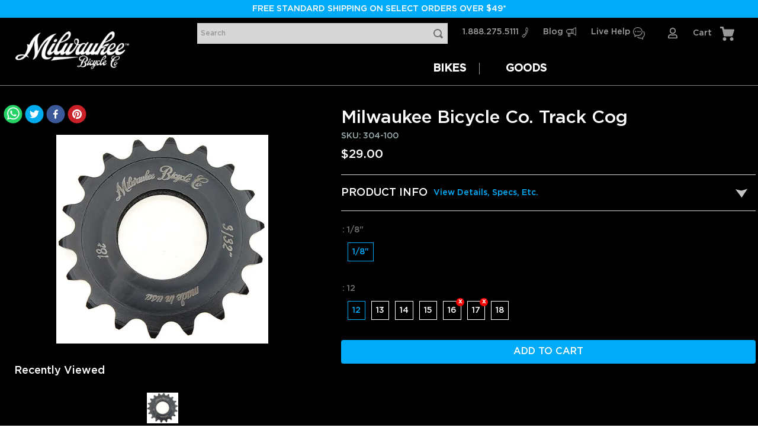

--- FILE ---
content_type: text/html; charset=utf-8
request_url: https://www.milwaukeebicycleco.com/milwaukee-bicycle-co--track-cog-track_cog_milwaukeebicycleco_milwaukeecog_304/p
body_size: 104615
content:

<!DOCTYPE html>
  <html lang="en-US">
  <head>
    <meta name="viewport" content="width=device-width, initial-scale=1">
    <meta name="generator" content="vtex.render-server@8.179.0">
    <meta charset='utf-8'>
    

    

<link rel="stylesheet" type="text/css" href="https://milwaukeebicycleco.vtexassets.com/_v/public/vtex.styles-graphql/v1/style/milwaukeebicycleco.theme@0.1.29-beta.0$style.common.min.css?v=1&workspace=master"  id="style_link_common" class="style_link" crossorigin />
<link rel="stylesheet" type="text/css" href="https://milwaukeebicycleco.vtexassets.com/_v/public/vtex.styles-graphql/v1/style/milwaukeebicycleco.theme@0.1.29-beta.0$style.small.min.css?v=1&workspace=master" media="screen and (min-width: 20em)" id="style_link_small" class="style_link" crossorigin />
<link rel="stylesheet" type="text/css" href="https://milwaukeebicycleco.vtexassets.com/_v/public/vtex.styles-graphql/v1/style/milwaukeebicycleco.theme@0.1.29-beta.0$style.notsmall.min.css?v=1&workspace=master" media="screen and (min-width: 40em)" id="style_link_notsmall" class="style_link" crossorigin />
<link rel="stylesheet" type="text/css" href="https://milwaukeebicycleco.vtexassets.com/_v/public/vtex.styles-graphql/v1/style/milwaukeebicycleco.theme@0.1.29-beta.0$style.large.min.css?v=1&workspace=master" media="screen and (min-width: 64em)" id="style_link_large" class="style_link" crossorigin />
<link rel="stylesheet" type="text/css" href="https://milwaukeebicycleco.vtexassets.com/_v/public/vtex.styles-graphql/v1/style/milwaukeebicycleco.theme@0.1.29-beta.0$style.xlarge.min.css?v=1&workspace=master" media="screen and (min-width: 80em)" id="style_link_xlarge" class="style_link" crossorigin />
<link rel="stylesheet" type="text/css" href="https://milwaukeebicycleco.vtexassets.com/_v/public/vtex.styles-graphql/v1/fonts/644c01d551780cbefc80a844f7f0fcd01f9391d8?v=1&workspace=master"  id="fonts_link"  crossorigin />
<link rel="preload" type="text/css" href="https://milwaukeebicycleco.vtexassets.com/_v/public/assets/v1/npm/animate.css@3.7.0/animate.min.css?workspace=master"    crossorigin  as="style" onload="this.onload=null;this.rel='stylesheet'" />
<noscript><link rel="stylesheet" type="text/css" href="https://milwaukeebicycleco.vtexassets.com/_v/public/assets/v1/npm/animate.css@3.7.0/animate.min.css?workspace=master"    crossorigin /></noscript>
<link rel="stylesheet" type="text/css" href="https://milwaukeebicycleco.vtexassets.com/_v/public/assets/v1/published/vtex.render-runtime@8.136.1/public/react/common.min.css?workspace=master"    crossorigin />
<link rel="stylesheet" type="text/css" href="https://milwaukeebicycleco.vtexassets.com/_v/public/assets/v1/published/vtex.store-components@3.178.5/public/react/Container.min.css?workspace=master"    crossorigin />
<link rel="stylesheet" type="text/css" href="https://milwaukeebicycleco.vtexassets.com/_v/public/assets/v1/published/vtex.styleguide@9.146.16/public/react/0.min.css?workspace=master"    crossorigin />
<link rel="stylesheet" type="text/css" href="https://milwaukeebicycleco.vtexassets.com/_v/public/assets/v1/published/vtex.flex-layout@0.21.5/public/react/0.min.css?workspace=master"    crossorigin />
<link rel="stylesheet" type="text/css" href="https://milwaukeebicycleco.vtexassets.com/_v/public/assets/v1/published/vtex.admin-pages@4.59.0/public/react/HighlightOverlay.min.css?workspace=master"    crossorigin />
<link rel="stylesheet" type="text/css" href="https://milwaukeebicycleco.vtexassets.com/_v/public/assets/v1/published/vtex.store-components@3.178.5/public/react/Share.min.css?workspace=master"    crossorigin />
<link rel="stylesheet" type="text/css" href="https://milwaukeebicycleco.vtexassets.com/_v/public/assets/v1/published/vtex.store-components@3.178.5/public/react/3.min.css?workspace=master"    crossorigin />
<link rel="stylesheet" type="text/css" href="https://milwaukeebicycleco.vtexassets.com/_v/public/assets/v1/published/vtex.rich-text@0.16.1/public/react/index.min.css?workspace=master"    crossorigin />
<link rel="stylesheet" type="text/css" href="https://milwaukeebicycleco.vtexassets.com/_v/public/assets/v1/published/vtex.store-components@3.178.5/public/react/2.min.css?workspace=master"    crossorigin />
<link rel="stylesheet" type="text/css" href="https://milwaukeebicycleco.vtexassets.com/_v/public/assets/v1/published/vtex.store-components@3.178.5/public/react/ProductImages.min.css?workspace=master"    crossorigin />
<link rel="stylesheet" type="text/css" href="https://milwaukeebicycleco.vtexassets.com/_v/public/assets/v1/published/vtex.slider@0.8.3/public/react/0.min.css?workspace=master"    crossorigin />
<link rel="stylesheet" type="text/css" href="https://milwaukeebicycleco.vtexassets.com/_v/public/assets/v1/published/vtex.shelf@1.49.0/public/react/0.min.css?workspace=master"    crossorigin />
<link rel="stylesheet" type="text/css" href="https://milwaukeebicycleco.vtexassets.com/_v/public/assets/v1/published/vtex.styleguide@9.146.16/public/react/15.min.css?workspace=master"    crossorigin />
<link rel="stylesheet" type="text/css" href="https://milwaukeebicycleco.vtexassets.com/_v/public/assets/v1/published/vtex.store-components@3.178.5/public/react/SKUSelector.min.css?workspace=master"    crossorigin />
<link rel="stylesheet" type="text/css" href="https://milwaukeebicycleco.vtexassets.com/_v/public/assets/v1/published/vtex.modal-layout@0.14.2/public/react/0.min.css?workspace=master"    crossorigin />
<link rel="stylesheet" type="text/css" href="https://milwaukeebicycleco.vtexassets.com/_v/public/assets/v1/published/vtex.styleguide@9.146.16/public/react/Tooltip.min.css?workspace=master"    crossorigin />
<link rel="stylesheet" type="text/css" href="https://milwaukeebicycleco.vtexassets.com/_v/public/assets/v1/published/vtex.store-components@3.178.5/public/react/Logo.min.css?workspace=master"    crossorigin />
<link rel="stylesheet" type="text/css" href="https://milwaukeebicycleco.vtexassets.com/_v/public/assets/v1/published/vtex.store-components@3.178.5/public/react/DiscountBadge.min.css?workspace=master"    crossorigin />
<link rel="stylesheet" type="text/css" href="https://milwaukeebicycleco.vtexassets.com/_v/public/assets/v1/published/vtex.product-summary@2.91.1/public/react/ProductSummaryImage.min.css?workspace=master"    crossorigin />
<link rel="stylesheet" type="text/css" href="https://milwaukeebicycleco.vtexassets.com/_v/public/assets/v1/published/benscycle.bike-builder@0.3.4/public/react/BikeBuilder.min.css?workspace=master"    crossorigin />
<link rel="stylesheet" type="text/css" href="https://milwaukeebicycleco.vtexassets.com/_v/public/assets/v1/published/vtex.store-components@3.178.5/public/react/ProductDescription.min.css?workspace=master"    crossorigin />
<link rel="stylesheet" type="text/css" href="https://milwaukeebicycleco.vtexassets.com/_v/public/assets/v1/published/vtex.store-components@3.178.5/public/react/ProductSpecifications.min.css?workspace=master"    crossorigin />
<link rel="stylesheet" type="text/css" href="https://milwaukeebicycleco.vtexassets.com/_v/public/assets/v1/published/vtex.styleguide@9.146.16/public/react/1.min.css?workspace=master"    crossorigin />
<link rel="stylesheet" type="text/css" href="https://milwaukeebicycleco.vtexassets.com/_v/public/assets/v1/published/vtex.styleguide@9.146.16/public/react/Spinner.min.css?workspace=master"    crossorigin />
<link rel="stylesheet" type="text/css" href="https://milwaukeebicycleco.vtexassets.com/_v/public/assets/v1/published/vtex.login@2.69.1/public/react/1.min.css?workspace=master"    crossorigin />
<link rel="stylesheet" type="text/css" href="https://milwaukeebicycleco.vtexassets.com/_v/public/assets/v1/published/vtex.store-components@3.178.5/public/react/4.min.css?workspace=master"    crossorigin />
<link rel="stylesheet" type="text/css" href="https://milwaukeebicycleco.vtexassets.com/_v/public/assets/v1/published/vtex.store-components@3.178.5/public/react/SearchBar.min.css?workspace=master"    crossorigin />
<link rel="stylesheet" type="text/css" href="https://milwaukeebicycleco.vtexassets.com/_v/public/assets/v1/published/vtex.minicart@2.68.0/public/react/Minicart.min.css?workspace=master"    crossorigin />
<link rel="stylesheet" type="text/css" href="https://milwaukeebicycleco.vtexassets.com/_v/public/assets/v1/published/vtex.search@1.5.1/public/react/Autocomplete.min.css?workspace=master"    crossorigin />
<link rel="stylesheet" type="text/css" href="https://milwaukeebicycleco.vtexassets.com/_v/public/assets/v1/published/vtex.styleguide@9.146.16/public/react/NumericStepper.min.css?workspace=master"    crossorigin />
<link rel="stylesheet" type="text/css" href="https://milwaukeebicycleco.vtexassets.com/_v/public/assets/v1/published/vtex.product-summary@2.91.1/public/react/ProductSummaryLegacy.min.css?workspace=master"    crossorigin />
<noscript id="styles_overrides"></noscript>

<link rel="stylesheet" type="text/css" href="https://milwaukeebicycleco.vtexassets.com/_v/public/vtex.styles-graphql/v1/overrides/vtex.product-list@0.37.5$overrides.css?v=1&workspace=master"  id="override_link_0" class="override_link" crossorigin />
<link rel="stylesheet" type="text/css" href="https://milwaukeebicycleco.vtexassets.com/_v/public/vtex.styles-graphql/v1/overrides/vtex.minicart@2.68.0$overrides.css?v=1&workspace=master"  id="override_link_1" class="override_link" crossorigin />
<link rel="stylesheet" type="text/css" href="https://milwaukeebicycleco.vtexassets.com/_v/public/vtex.styles-graphql/v1/overrides/benscycle.wheel-builder@0.3.3$overrides.css?v=1&workspace=master"  id="override_link_2" class="override_link" crossorigin />
<link rel="stylesheet" type="text/css" href="https://milwaukeebicycleco.vtexassets.com/_v/public/vtex.styles-graphql/v1/overrides/milwaukeebicycleco.theme@0.1.32$overrides.css?v=1&workspace=master"  id="override_link_3" class="override_link" crossorigin />
<link rel="stylesheet" type="text/css" href="https://milwaukeebicycleco.vtexassets.com/_v/public/vtex.styles-graphql/v1/overrides/benscycle.bike-builder@0.3.4$overrides.css?v=1&workspace=master"  id="override_link_4" class="override_link" crossorigin />

    
    <!--pixel:start:vtex.request-capture-->
<script >!function(e,t,c,n,r,a,i){a=e.vtexrca=e.vtexrca||function(){(a.q=a.q||[]).push(arguments)},a.l=+new Date,i=t.createElement(c),i.async=!0,i.src=n,r=t.getElementsByTagName(c)[0],r.parentNode.insertBefore(i,r)}(window,document,"script","https://io.vtex.com.br/rc/rc.js"),vtexrca("init")</script>
<script >!function(e,t,n,a,c,f,o){f=e.vtexaf=e.vtexaf||function(){(f.q=f.q||[]).push(arguments)},f.l=+new Date,o=t.createElement(n),o.async=!0,o.src=a,c=t.getElementsByTagName(n)[0],c.parentNode.insertBefore(o,c)}(window,document,"script","https://activity-flow.vtex.com/af/af.js")</script>

<!--pixel:end:vtex.request-capture-->


  <title data-react-helmet="true">Milwaukee Bicycle Co. Track Cog |</title>
<meta data-react-helmet="true" name="viewport" content="width=device-width, initial-scale=1"/><meta data-react-helmet="true" name="country" content="USA"/><meta data-react-helmet="true" name="language" content="en-US"/><meta data-react-helmet="true" name="currency" content="USD"/><meta data-react-helmet="true" name="robots" content="index, follow"/><meta data-react-helmet="true" name="storefront" content="store_framework"/><meta data-react-helmet="true" name="description" content="Shop now Milwaukee Bicycle Co. Track Cog at Ben&#x27;s Cycle. Buy online the best     .."/><meta data-react-helmet="true" property="og:type" content="product"/><meta data-react-helmet="true" property="og:title" content="Milwaukee Bicycle Co. Track Cog |"/><meta data-react-helmet="true" property="og:url" content="https://www.milwaukeebicycleco.com/_v/segment/routing/vtex.store@2.x/product/452/milwaukee-bicycle-co--track-cog-track_cog_milwaukeebicycleco_milwaukeecog_304/p"/><meta data-react-helmet="true" property="og:description" content="Shop now Milwaukee Bicycle Co. Track Cog at Ben&#x27;s Cycle. Buy online the best     .."/><meta data-react-helmet="true" property="product:sku" content="679419"/><meta data-react-helmet="true" property="product:retailer_part_no" content="452"/><meta data-react-helmet="true" property="product:retailer_item_id" content="Track_Cog_MilwaukeeBicycleCo_MilwaukeeCog_304"/><meta data-react-helmet="true" property="product:condition" content="new"/><meta data-react-helmet="true" property="product:brand" content="Milwaukee Bicycle Co."/><meta data-react-helmet="true" property="product:price:currency" content="USD"/><meta data-react-helmet="true" property="product:category" content="/Components/Cassettes and Parts/Track Cog, Carriers and Lockring/"/><meta data-react-helmet="true" property="product:category" content="/Components/Cassettes and Parts/"/><meta data-react-helmet="true" property="product:category" content="/Components/"/><meta data-react-helmet="true" property="og:image" content="https://benscycle.vtexassets.com/arquivos/ids/5698466/Milwaukee-Bicycle-Co-Track-Cog-bens-large-304-112.jpg?v=637530072852130000"/><meta data-react-helmet="true" property="product:price:amount" content="29"/><meta data-react-helmet="true" property="product:availability" content="instock"/>
<script data-react-helmet="true" src="https://www.google.com/recaptcha/enterprise.js?render=6LdV7CIpAAAAAPUrHXWlFArQ5hSiNQJk6Ja-vcYM&amp;hl=en-US" async="true"></script><script data-react-helmet="true" >
            {
              const style = document.createElement('style')

              style.textContent = '.grecaptcha-badge {visibility: hidden; }'
              document.head.appendChild(style)
            }
          </script>
  
  
  <link data-react-helmet="true" rel="canonical" href="https://www.milwaukeebicycleco.com/milwaukee-bicycle-co--track-cog-track_cog_milwaukeebicycleco_milwaukeecog_304/p"/>
</head>
<body class="bg-base">
  <div id="styles_iconpack" style="display:none"><svg class="dn" height="0" version="1.1" width="0" xmlns="http://www.w3.org/2000/svg"><defs><g id="bnd-logo"><path d="M14.8018 2H2.8541C1.92768 2 1.33445 2.93596 1.76795 3.71405L2.96368 5.86466H0.796482C0.659276 5.8647 0.524407 5.89841 0.404937 5.96253C0.285467 6.02665 0.185446 6.119 0.114562 6.23064C0.0436777 6.34228 0.0043325 6.46943 0.000337815 6.59976C-0.00365688 6.73009 0.0278339 6.8592 0.0917605 6.97457L3.93578 13.8888C4.00355 14.0104 4.10491 14.1121 4.22896 14.1831C4.35301 14.254 4.49507 14.2915 4.63987 14.2915C4.78466 14.2915 4.92672 14.254 5.05077 14.1831C5.17483 14.1121 5.27618 14.0104 5.34395 13.8888L6.38793 12.0211L7.69771 14.3775C8.15868 15.2063 9.40744 15.2078 9.87001 14.38L15.8585 3.67064C16.2818 2.91319 15.7043 2 14.8018 2ZM9.43491 6.57566L6.85274 11.1944C6.80761 11.2753 6.74016 11.3429 6.65762 11.3901C6.57508 11.4373 6.48058 11.4622 6.38426 11.4622C6.28794 11.4622 6.19344 11.4373 6.1109 11.3901C6.02836 11.3429 5.96091 11.2753 5.91578 11.1944L3.35853 6.59509C3.31587 6.51831 3.29482 6.43236 3.2974 6.34558C3.29998 6.25879 3.3261 6.17411 3.37325 6.09974C3.4204 6.02538 3.48696 5.96385 3.56649 5.92112C3.64601 5.87839 3.73581 5.85591 3.82717 5.85585H8.97937C9.06831 5.85591 9.15572 5.87782 9.23312 5.91945C9.31052 5.96108 9.37529 6.02102 9.42113 6.09345C9.46697 6.16588 9.49232 6.24834 9.49474 6.33283C9.49716 6.41732 9.47655 6.50097 9.43491 6.57566Z" fill="currentColor"/><path d="M14.8018 2H2.8541C1.92768 2 1.33445 2.93596 1.76795 3.71405L2.96368 5.86466H0.796482C0.659276 5.8647 0.524407 5.89841 0.404937 5.96253C0.285467 6.02665 0.185446 6.119 0.114562 6.23064C0.0436777 6.34228 0.0043325 6.46943 0.000337815 6.59976C-0.00365688 6.73009 0.0278339 6.8592 0.0917605 6.97457L3.93578 13.8888C4.00355 14.0104 4.10491 14.1121 4.22896 14.1831C4.35301 14.254 4.49507 14.2915 4.63987 14.2915C4.78466 14.2915 4.92672 14.254 5.05077 14.1831C5.17483 14.1121 5.27618 14.0104 5.34395 13.8888L6.38793 12.0211L7.69771 14.3775C8.15868 15.2063 9.40744 15.2078 9.87001 14.38L15.8585 3.67064C16.2818 2.91319 15.7043 2 14.8018 2ZM9.43491 6.57566L6.85274 11.1944C6.80761 11.2753 6.74016 11.3429 6.65762 11.3901C6.57508 11.4373 6.48058 11.4622 6.38426 11.4622C6.28794 11.4622 6.19344 11.4373 6.1109 11.3901C6.02836 11.3429 5.96091 11.2753 5.91578 11.1944L3.35853 6.59509C3.31587 6.51831 3.29482 6.43236 3.2974 6.34558C3.29998 6.25879 3.3261 6.17411 3.37325 6.09974C3.4204 6.02538 3.48696 5.96385 3.56649 5.92112C3.64601 5.87839 3.73581 5.85591 3.82717 5.85585H8.97937C9.06831 5.85591 9.15572 5.87782 9.23312 5.91945C9.31052 5.96108 9.37529 6.02102 9.42113 6.09345C9.46697 6.16588 9.49232 6.24834 9.49474 6.33283C9.49716 6.41732 9.47655 6.50097 9.43491 6.57566Z" fill="currentColor"/></g><g id="hpa-arrow-from-bottom"><path d="M7.00001 3.4V12H9.00001V3.4L13 7.4L14.4 6L8.70001 0.3C8.30001 -0.1 7.70001 -0.1 7.30001 0.3L1.60001 6L3.00001 7.4L7.00001 3.4Z" fill="currentColor"/><path d="M15 14H1V16H15V14Z" fill="currentColor"/></g><g id="hpa-arrow-to-bottom"><path d="M8.00001 12C8.30001 12 8.50001 11.9 8.70001 11.7L14.4 6L13 4.6L9.00001 8.6V0H7.00001V8.6L3.00001 4.6L1.60001 6L7.30001 11.7C7.50001 11.9 7.70001 12 8.00001 12Z" fill="currentColor"/><path d="M15 14H1V16H15V14Z" fill="currentColor"/></g><g id="hpa-arrow-back"><path d="M5.5 15.5002C5.75781 15.5002 5.92969 15.4169 6.10156 15.2502L11 10.5002L9.79687 9.33356L6.35938 12.6669L6.35938 0H4.64063L4.64062 12.6669L1.20312 9.33356L0 10.5002L4.89844 15.2502C5.07031 15.4169 5.24219 15.5002 5.5 15.5002Z" transform="translate(16.0002) rotate(90)" fill="currentColor"/></g><g id="hpa-calendar"><path d="M5.66667 7.2H4.11111V8.8H5.66667V7.2ZM8.77778 7.2H7.22222V8.8H8.77778V7.2ZM11.8889 7.2H10.3333V8.8H11.8889V7.2ZM13.4444 1.6H12.6667V0H11.1111V1.6H4.88889V0H3.33333V1.6H2.55556C1.69222 1.6 1.00778 2.32 1.00778 3.2L1 14.4C1 15.28 1.69222 16 2.55556 16H13.4444C14.3 16 15 15.28 15 14.4V3.2C15 2.32 14.3 1.6 13.4444 1.6ZM13.4444 14.4H2.55556V5.6H13.4444V14.4Z" fill="currentColor"/></g><g id="hpa-cart"><path d="M15.0503 3.0002H4.92647C4.81221 3.00072 4.7012 2.96234 4.6118 2.89142C4.52239 2.8205 4.45996 2.72129 4.43483 2.6102L4.01342 0.800203C3.96651 0.570928 3.84041 0.365306 3.65708 0.219131C3.47375 0.0729566 3.24479 -0.00451449 3.01006 0.000203439H0.501677C0.368624 0.000203439 0.241021 0.0528819 0.146938 0.14665C0.0528551 0.240418 0 0.367595 0 0.500203L0 1.5002C0 1.63281 0.0528551 1.75999 0.146938 1.85376C0.241021 1.94753 0.368624 2.0002 0.501677 2.0002H1.80604C1.92077 1.9978 2.03274 2.03548 2.12253 2.10671C2.21232 2.17794 2.27429 2.27823 2.29768 2.3902L4.01342 10.2002C4.06032 10.4295 4.18642 10.6351 4.36975 10.7813C4.55308 10.9274 4.78204 11.0049 5.01677 11.0002H13.0436C13.2478 10.9891 13.4436 10.9161 13.605 10.791C13.7664 10.6659 13.8856 10.4947 13.9466 10.3002L15.9533 4.3002C15.9995 4.15468 16.0116 4.00057 15.9888 3.84965C15.9659 3.69874 15.9088 3.55504 15.8216 3.42956C15.7344 3.30408 15.6196 3.20015 15.4859 3.12573C15.3522 3.0513 15.2032 3.00837 15.0503 3.0002Z" fill="currentColor"/><path d="M5.02682 16.0002C6.13509 16.0002 7.03353 15.1048 7.03353 14.0002C7.03353 12.8956 6.13509 12.0002 5.02682 12.0002C3.91855 12.0002 3.02011 12.8956 3.02011 14.0002C3.02011 15.1048 3.91855 16.0002 5.02682 16.0002Z" fill="currentColor"/><path d="M13.0737 16.0002C14.182 16.0002 15.0804 15.1048 15.0804 14.0002C15.0804 12.8956 14.182 12.0002 13.0737 12.0002C11.9655 12.0002 11.067 12.8956 11.067 14.0002C11.067 15.1048 11.9655 16.0002 13.0737 16.0002Z" fill="currentColor"/><path d="M342.204,350.322c-25.969,0-47.02,21.052-47.02,47.02c0,25.969,21.052,47.02,47.02,47.02s47.02-21.052,47.02-47.02
				C389.224,371.374,368.173,350.322,342.204,350.322z M342.204,423.465c-14.427,0-26.122-11.695-26.122-26.122
				c0-14.427,11.695-26.122,26.122-26.122s26.122,11.695,26.122,26.122C368.327,411.77,356.631,423.465,342.204,423.465z"/><path d="M448.261,76.037c-2.176-2.377-5.153-3.865-8.359-4.18L99.788,67.155L90.384,38.42
				C83.759,19.211,65.771,6.243,45.453,6.028H10.449C4.678,6.028,0,10.706,0,16.477s4.678,10.449,10.449,10.449h35.004
				c11.361,0.251,21.365,7.546,25.078,18.286l66.351,200.098l-5.224,12.016c-5.827,15.026-4.077,31.938,4.702,45.453
				c8.695,13.274,23.323,21.466,39.184,21.943h203.233c5.771,0,10.449-4.678,10.449-10.449c0-5.771-4.678-10.449-10.449-10.449
				H175.543c-8.957-0.224-17.202-4.936-21.943-12.539c-4.688-7.51-5.651-16.762-2.612-25.078l4.18-9.404l219.951-22.988
				c24.16-2.661,44.034-20.233,49.633-43.886l25.078-105.012C450.96,81.893,450.36,78.492,448.261,76.037z M404.376,185.228
				c-3.392,15.226-16.319,26.457-31.869,27.69l-217.339,22.465L106.58,88.053l320.261,4.702L404.376,185.228z"/><![CDATA[ -->
    ]]></g><g id="hpa-delete"><path d="M7 7H5V13H7V7Z" fill="currentColor"/><path d="M11 7H9V13H11V7Z" fill="currentColor"/><path d="M12 1C12 0.4 11.6 0 11 0H5C4.4 0 4 0.4 4 1V3H0V5H1V15C1 15.6 1.4 16 2 16H14C14.6 16 15 15.6 15 15V5H16V3H12V1ZM6 2H10V3H6V2ZM13 5V14H3V5H13Z" fill="currentColor"/></g><g id="mpa-play"><path d="M3.5241 0.937906C2.85783 0.527894 2 1.00724 2 1.78956V14.2104C2 14.9928 2.85783 15.4721 3.5241 15.0621L13.6161 8.85166C14.2506 8.46117 14.2506 7.53883 13.6161 7.14834L3.5241 0.937906Z" fill="currentColor"/></g><g id="mpa-pause"><rect width="6" height="16" fill="currentColor"/><rect x="10" width="6" height="16" fill="currentColor"/></g><g id="sti-volume-on"><path d="M0 5.2634V10.7366H3.55556L8 15.2976V0.702394L3.55556 5.2634H0ZM12 8C12 6.3854 11.0933 4.99886 9.77778 4.32383V11.667C11.0933 11.0011 12 9.6146 12 8ZM9.77778 0V1.87913C12.3467 2.66363 14.2222 5.10832 14.2222 8C14.2222 10.8917 12.3467 13.3364 9.77778 14.1209V16C13.3422 15.1699 16 11.9042 16 8C16 4.09578 13.3422 0.830103 9.77778 0V0Z" fill="currentColor"/></g><g id="sti-volume-off"><path d="M12 8C12 6.42667 11.0933 5.07556 9.77778 4.41778V6.38222L11.9556 8.56C11.9822 8.38222 12 8.19556 12 8V8ZM14.2222 8C14.2222 8.83556 14.0444 9.61778 13.7422 10.3467L15.0844 11.6889C15.6711 10.5867 16 9.33333 16 8C16 4.19556 13.3422 1.01333 9.77778 0.204444V2.03556C12.3467 2.8 14.2222 5.18222 14.2222 8ZM1.12889 0L0 1.12889L4.20444 5.33333H0V10.6667H3.55556L8 15.1111V9.12889L11.7778 12.9067C11.1822 13.3689 10.5156 13.7333 9.77778 13.9556V15.7867C11.0044 15.5111 12.1156 14.9422 13.0578 14.1778L14.8711 16L16 14.8711L8 6.87111L1.12889 0ZM8 0.888889L6.14222 2.74667L8 4.60444V0.888889Z" fill="currentColor"/></g><g id="hpa-profile"><path d="M7.99 8C10.1964 8 11.985 6.20914 11.985 4C11.985 1.79086 10.1964 0 7.99 0C5.78362 0 3.995 1.79086 3.995 4C3.995 6.20914 5.78362 8 7.99 8Z" fill="currentColor"/><path d="M14.8215 11.38C15.1694 11.5401 15.4641 11.7969 15.6704 12.12C15.8791 12.442 15.9933 12.8162 16 13.2V15.49V16H15.4906H0.509363H0V15.49V13.2C0.000731876 12.8181 0.107964 12.4441 0.309613 12.12C0.515896 11.7969 0.810577 11.5401 1.15855 11.38C3.31243 10.4409 5.64096 9.97049 7.99001 9.99999C10.3391 9.97049 12.6676 10.4409 14.8215 11.38Z" fill="currentColor"/></g><g id="hpa-save"><path d="M11.7 0.3C11.5 0.1 11.3 0 11 0H10V3C10 3.6 9.6 4 9 4H4C3.4 4 3 3.6 3 3V0H1C0.4 0 0 0.4 0 1V15C0 15.6 0.4 16 1 16H15C15.6 16 16 15.6 16 15V5C16 4.7 15.9 4.5 15.7 4.3L11.7 0.3ZM13 14H3V11C3 10.4 3.4 10 4 10H12C12.6 10 13 10.4 13 11V14Z" fill="currentColor"/><path d="M9 0H7V3H9V0Z" fill="currentColor"/></g><g id="hpa-search"><path d="M15.707 13.293L13 10.586C13.63 9.536 14 8.311 14 7C14 3.14 10.859 0 7 0C3.141 0 0 3.14 0 7C0 10.86 3.141 14 7 14C8.312 14 9.536 13.631 10.586 13L13.293 15.707C13.488 15.902 13.744 16 14 16C14.256 16 14.512 15.902 14.707 15.707L15.707 14.707C16.098 14.316 16.098 13.684 15.707 13.293ZM7 12C4.239 12 2 9.761 2 7C2 4.239 4.239 2 7 2C9.761 2 12 4.239 12 7C12 9.761 9.761 12 7 12Z" fill="currentColor"/></g><g id="hpa-hamburguer-menu"><path fill="currentColor" d="M15,7H1C0.4,7,0,7.4,0,8s0.4,1,1,1h14c0.6,0,1-0.4,1-1S15.6,7,15,7z"/><path fill="currentColor" d="M15,1H1C0.4,1,0,1.4,0,2s0.4,1,1,1h14c0.6,0,1-0.4,1-1S15.6,1,15,1z"/><path fill="currentColor" d="M15,13H1c-0.6,0-1,0.4-1,1s0.4,1,1,1h14c0.6,0,1-0.4,1-1S15.6,13,15,13z"/></g><g id="hpa-location-marker"><path d="M19.9655 10.4828C19.9655 16.3448 10.4828 26 10.4828 26C10.4828 26 1 16.431 1 10.4828C1 4.44828 5.91379 1 10.4828 1C15.0517 1 19.9655 4.53448 19.9655 10.4828Z" stroke="currentColor" stroke-width="2" stroke-miterlimit="10" stroke-linecap="round" stroke-linejoin="round"/><path d="M10.4827 13.069C11.911 13.069 13.0689 11.9111 13.0689 10.4828C13.0689 9.05443 11.911 7.89655 10.4827 7.89655C9.05437 7.89655 7.89648 9.05443 7.89648 10.4828C7.89648 11.9111 9.05437 13.069 10.4827 13.069Z" stroke="currentColor" stroke-width="2" stroke-miterlimit="10" stroke-linecap="round" stroke-linejoin="round"/></g><g id="hpa-telemarketing"><path d="M14 10V7C14 3.68629 11.3137 1 8 1V1C4.68629 1 2 3.68629 2 7V10" stroke="currentColor" stroke-width="1.5"/><path d="M14 10V10C14 12.2091 12.2091 14 10 14H8" stroke="currentColor" stroke-width="1.5"/><rect y="7" width="3" height="5" rx="1" fill="currentColor"/><rect x="11" y="12" width="4" height="5" rx="2" transform="rotate(90 11 12)" fill="currentColor"/><rect x="13" y="7" width="3" height="5" rx="1" fill="currentColor"/></g><g id="mpa-globe"><path d="M8,0C3.6,0,0,3.6,0,8s3.6,8,8,8s8-3.6,8-8S12.4,0,8,0z M13.9,7H12c-0.1-1.5-0.4-2.9-0.8-4.1 C12.6,3.8,13.6,5.3,13.9,7z M8,14c-0.6,0-1.8-1.9-2-5H10C9.8,12.1,8.6,14,8,14z M6,7c0.2-3.1,1.3-5,2-5s1.8,1.9,2,5H6z M4.9,2.9 C4.4,4.1,4.1,5.5,4,7H2.1C2.4,5.3,3.4,3.8,4.9,2.9z M2.1,9H4c0.1,1.5,0.4,2.9,0.8,4.1C3.4,12.2,2.4,10.7,2.1,9z M11.1,13.1 c0.5-1.2,0.7-2.6,0.8-4.1h1.9C13.6,10.7,12.6,12.2,11.1,13.1z" fill="currentColor"/></g><g id="mpa-filter-settings"><path d="M4 5V1" stroke="#4F4F4F" stroke-miterlimit="10" stroke-linecap="round" stroke-linejoin="round"/><path d="M4 16V14" stroke="#4F4F4F" stroke-miterlimit="10" stroke-linecap="round" stroke-linejoin="round"/><path d="M13 12V16" stroke="#4F4F4F" stroke-miterlimit="10" stroke-linecap="round" stroke-linejoin="round"/><path d="M13 1V3" stroke="#4F4F4F" stroke-miterlimit="10" stroke-linecap="round" stroke-linejoin="round"/><path d="M4 14C5.65685 14 7 12.6569 7 11C7 9.34315 5.65685 8 4 8C2.34315 8 1 9.34315 1 11C1 12.6569 2.34315 14 4 14Z" stroke="#4F4F4F" stroke-miterlimit="10" stroke-linecap="round" stroke-linejoin="round"/><path d="M13 9C14.6569 9 16 7.65685 16 6C16 4.34315 14.6569 3 13 3C11.3431 3 10 4.34315 10 6C10 7.65685 11.3431 9 13 9Z" stroke="#4F4F4F" stroke-miterlimit="10" stroke-linecap="round" stroke-linejoin="round"/></g><g id="mpa-single-item"><path d="M10.2857 0H1.71429C0.685714 0 0 0.685714 0 1.71429V10.2857C0 11.3143 0.685714 12 1.71429 12H10.2857C11.3143 12 12 11.3143 12 10.2857V1.71429C12 0.685714 11.3143 0 10.2857 0Z" fill="currentColor"/><rect y="14" width="12" height="2" rx="1" fill="currentColor"/></g><g id="mpa-gallery"><path d="M6 0H1C0.4 0 0 0.4 0 1V6C0 6.6 0.4 7 1 7H6C6.6 7 7 6.6 7 6V1C7 0.4 6.6 0 6 0Z" fill="currentColor"/><path d="M15 0H10C9.4 0 9 0.4 9 1V6C9 6.6 9.4 7 10 7H15C15.6 7 16 6.6 16 6V1C16 0.4 15.6 0 15 0Z" fill="currentColor"/><path d="M6 9H1C0.4 9 0 9.4 0 10V15C0 15.6 0.4 16 1 16H6C6.6 16 7 15.6 7 15V10C7 9.4 6.6 9 6 9Z" fill="currentColor"/><path d="M15 9H10C9.4 9 9 9.4 9 10V15C9 15.6 9.4 16 10 16H15C15.6 16 16 15.6 16 15V10C16 9.4 15.6 9 15 9Z" fill="currentColor"/></g><g id="mpa-list-items"><path d="M6 0H1C0.4 0 0 0.4 0 1V6C0 6.6 0.4 7 1 7H6C6.6 7 7 6.6 7 6V1C7 0.4 6.6 0 6 0Z" fill="currentColor"/><rect x="9" width="7" height="3" rx="1" fill="currentColor"/><rect x="9" y="4" width="4" height="3" rx="1" fill="currentColor"/><rect x="9" y="9" width="7" height="3" rx="1" fill="currentColor"/><rect x="9" y="13" width="4" height="3" rx="1" fill="currentColor"/><path d="M6 9H1C0.4 9 0 9.4 0 10V15C0 15.6 0.4 16 1 16H6C6.6 16 7 15.6 7 15V10C7 9.4 6.6 9 6 9Z" fill="currentColor"/></g><g id="mpa-heart"><path d="M14.682 2.31811C14.2647 1.89959 13.7687 1.56769 13.2226 1.3415C12.6765 1.11531 12.0911 0.99929 11.5 1.00011C10.8245 0.995238 10.157 1.14681 9.54975 1.44295C8.94255 1.73909 8.41213 2.17178 8.00004 2.70711C7.58764 2.17212 7.05716 1.73969 6.45002 1.44358C5.84289 1.14747 5.17552 0.995697 4.50004 1.00011C3.61002 1.00011 2.73998 1.26402 1.99995 1.75849C1.25993 2.25295 0.683144 2.95576 0.342546 3.77803C0.00194874 4.60031 -0.0871663 5.50511 0.0864704 6.37803C0.260107 7.25095 0.688697 8.05278 1.31804 8.68211L8.00004 15.0001L14.682 8.68211C15.0999 8.26425 15.4314 7.76817 15.6575 7.2222C15.8837 6.67623 16.0001 6.09107 16.0001 5.50011C16.0001 4.90916 15.8837 4.32399 15.6575 3.77803C15.4314 3.23206 15.0999 2.73598 14.682 2.31811V2.31811ZM13.282 7.25111L8.00004 12.2471L2.71504 7.24711C2.37145 6.8954 2.1392 6.45018 2.04734 5.96715C1.95549 5.48412 2.00811 4.98473 2.19862 4.53145C2.38913 4.07817 2.70908 3.69113 3.11843 3.41876C3.52778 3.14638 4.00835 3.00076 4.50004 3.00011C5.93704 3.00011 6.81204 3.68111 8.00004 5.62511C9.18704 3.68111 10.062 3.00011 11.5 3.00011C11.9925 2.99999 12.4741 3.14534 12.8843 3.41791C13.2945 3.69048 13.615 4.07814 13.8057 4.53223C13.9964 4.98632 14.0487 5.48661 13.956 5.97031C13.8634 6.45402 13.63 6.89959 13.285 7.25111H13.282Z" fill="currentColor"/></g><g id="mpa-clone--outline"><path d="M5.20004 5.2L5.20004 3C5.20004 1.89543 6.09547 0.999997 7.20004 0.999997H13C14.1046 0.999997 15 1.89543 15 3V8.80001C15 9.90457 14.1046 10.8 13 10.8H10.8" stroke="currentColor" stroke-width="2" stroke-miterlimit="10" stroke-linecap="square"/><path d="M1 7.19999L1 13C1 14.1046 1.89543 15 3 15H8.79997C9.90454 15 10.8 14.1046 10.8 13V7.19999C10.8 6.09542 9.90454 5.19999 8.79997 5.19999H3C1.89543 5.19999 1 6.09542 1 7.19999Z" stroke="currentColor" stroke-width="2" stroke-miterlimit="10" stroke-linecap="square"/></g><g id="mpa-clone--filled"><path d="M6.07501 4.925L6.07501 2.175C6.07501 1.62271 6.52273 1.175 7.07501 1.175H13.825C14.3773 1.175 14.825 1.62271 14.825 2.175V8.925C14.825 9.47729 14.3773 9.925 13.825 9.925H11.075" fill="currentColor"/><path d="M6.07501 4.925L6.07501 2.175C6.07501 1.62271 6.52273 1.175 7.07501 1.175H13.825C14.3773 1.175 14.825 1.62271 14.825 2.175V8.925C14.825 9.47729 14.3773 9.925 13.825 9.925H11.075" stroke="currentColor" stroke-width="2" stroke-miterlimit="10" stroke-linecap="square"/><path d="M1 6.49999L1 13C1 14.1046 1.89543 15 3 15H9.49997C10.6045 15 11.5 14.1046 11.5 13V6.49999C11.5 5.39542 10.6045 4.49999 9.49997 4.49999H3C1.89543 4.49999 1 5.39542 1 6.49999Z" fill="currentColor" stroke="white" stroke-width="2" stroke-miterlimit="10" stroke-linecap="square"/></g><g id="mpa-edit--outline"><path d="M11.7 0.3C11.3 -0.1 10.7 -0.1 10.3 0.3L0.3 10.3C0.1 10.5 0 10.7 0 11V15C0 15.6 0.4 16 1 16H5C5.3 16 5.5 15.9 5.7 15.7L15.7 5.7C16.1 5.3 16.1 4.7 15.7 4.3L11.7 0.3ZM4.6 14H2V11.4L8 5.4L10.6 8L4.6 14ZM12 6.6L9.4 4L11 2.4L13.6 5L12 6.6Z" fill="currentColor"/></g><g id="mpa-bookmark--filled"><path d="M3.33333 0C2.05 0 1 0.9 1 2V16L8 13L15 16V2C15 0.9 13.95 0 12.6667 0H3.33333Z" fill="currentColor"/></g><g id="mpa-bookmark--outline"><path d="M13 2V13.3L8 11.9L3 13.3V2H13ZM13 0H3C1.9 0 1 0.9 1 2V16L8 14L15 16V2C15 0.9 14.1 0 13 0Z" fill="currentColor"/></g><g id="mpa-edit--filled"><path d="M8.1 3.5L0.3 11.3C0.1 11.5 0 11.7 0 12V15C0 15.6 0.4 16 1 16H4C4.3 16 4.5 15.9 4.7 15.7L12.5 7.9L8.1 3.5Z" fill="currentColor"/><path d="M15.7 3.3L12.7 0.3C12.3 -0.1 11.7 -0.1 11.3 0.3L9.5 2.1L13.9 6.5L15.7 4.7C16.1 4.3 16.1 3.7 15.7 3.3Z" fill="currentColor"/></g><g id="mpa-external-link--line"><path d="M14.3505 0H2.80412V3.29897H10.3918L0 13.6907L2.30928 16L12.701 5.60825V13.1959H16V1.64948C16 0.659794 15.3402 0 14.3505 0Z" fill="currentColor"/></g><g id="mpa-external-link--outline"><path d="M15 0H8V2H12.6L6.3 8.3L7.7 9.7L14 3.4V8H16V1C16 0.4 15.6 0 15 0Z" fill="currentColor"/><path d="M14 16H1C0.4 16 0 15.6 0 15V2C0 1.4 0.4 1 1 1H5V3H2V14H13V11H15V15C15 15.6 14.6 16 14 16Z" fill="currentColor"/></g><g id="mpa-eyesight--outline--off"><path d="M14.5744 5.66925L13.1504 7.09325C13.4284 7.44025 13.6564 7.75725 13.8194 8.00025C13.0594 9.13025 10.9694 11.8203 8.25838 11.9852L6.44337 13.8003C6.93937 13.9243 7.45737 14.0002 8.00037 14.0002C12.7074 14.0002 15.7444 8.71625 15.8714 8.49225C16.0424 8.18825 16.0434 7.81625 15.8724 7.51225C15.8254 7.42725 15.3724 6.63125 14.5744 5.66925Z" fill="currentColor"/><path d="M0.293375 15.7072C0.488375 15.9022 0.744375 16.0002 1.00038 16.0002C1.25638 16.0002 1.51238 15.9022 1.70738 15.7072L15.7074 1.70725C16.0984 1.31625 16.0984 0.68425 15.7074 0.29325C15.3164 -0.09775 14.6844 -0.09775 14.2934 0.29325L11.5484 3.03825C10.5154 2.43125 9.33138 2.00025 8.00037 2.00025C3.24537 2.00025 0.251375 7.28925 0.126375 7.51425C-0.0426249 7.81725 -0.0416249 8.18625 0.128375 8.48925C0.198375 8.61425 1.17238 10.2913 2.82138 11.7653L0.292375 14.2942C-0.0976249 14.6842 -0.0976249 15.3162 0.293375 15.7072ZM2.18138 7.99925C2.95837 6.83525 5.14637 4.00025 8.00037 4.00025C8.74237 4.00025 9.43738 4.20125 10.0784 4.50825L8.51237 6.07425C8.34838 6.02925 8.17838 6.00025 8.00037 6.00025C6.89537 6.00025 6.00038 6.89525 6.00038 8.00025C6.00038 8.17825 6.02938 8.34825 6.07438 8.51225L4.24038 10.3462C3.28538 9.51025 2.55938 8.56225 2.18138 7.99925Z" fill="currentColor"/></g><g id="mpa-eyesight--filled--off"><path d="M14.6 5.60001L6.39999 13.8C6.89999 13.9 7.49999 14 7.99999 14C11.6 14 14.4 10.9 15.6 9.10001C16.1 8.40001 16.1 7.50001 15.6 6.80001C15.4 6.50001 15 6.10001 14.6 5.60001Z" fill="currentColor"/><path d="M14.3 0.3L11.6 3C10.5 2.4 9.3 2 8 2C4.4 2 1.6 5.1 0.4 6.9C-0.1 7.6 -0.1 8.5 0.4 9.1C0.9 9.9 1.8 10.9 2.8 11.8L0.3 14.3C-0.1 14.7 -0.1 15.3 0.3 15.7C0.5 15.9 0.7 16 1 16C1.3 16 1.5 15.9 1.7 15.7L15.7 1.7C16.1 1.3 16.1 0.7 15.7 0.3C15.3 -0.1 14.7 -0.1 14.3 0.3ZM5.3 9.3C5.1 8.9 5 8.5 5 8C5 6.3 6.3 5 8 5C8.5 5 8.9 5.1 9.3 5.3L5.3 9.3Z" fill="currentColor"/></g><g id="mpa-eyesight--outline--on"><path d="M8.00013 14C12.7071 14 15.7441 8.716 15.8711 8.492C16.0421 8.188 16.0431 7.816 15.8721 7.512C15.7461 7.287 12.7311 2 8.00013 2C3.24513 2 0.251127 7.289 0.126127 7.514C-0.0428725 7.817 -0.0418725 8.186 0.128127 8.489C0.254128 8.713 3.26913 14 8.00013 14ZM8.00013 4C10.8391 4 13.0361 6.835 13.8181 8C13.0341 9.166 10.8371 12 8.00013 12C5.15913 12 2.96213 9.162 2.18113 7.999C2.95813 6.835 5.14613 4 8.00013 4Z" fill="currentColor"/><path d="M8 11C9.65685 11 11 9.65685 11 8C11 6.34315 9.65685 5 8 5C6.34315 5 5 6.34315 5 8C5 9.65685 6.34315 11 8 11Z" fill="currentColor"/></g><g id="mpa-eyesight--filled--on"><path d="M7.975 14C11.575 14 14.375 10.9 15.575 9.1C16.075 8.4 16.075 7.5 15.575 6.8C14.375 5.1 11.575 2 7.975 2C4.375 2 1.575 5.1 0.375 6.9C-0.125 7.6 -0.125 8.5 0.375 9.1C1.575 10.9 4.375 14 7.975 14ZM7.975 5C9.675 5 10.975 6.3 10.975 8C10.975 9.7 9.675 11 7.975 11C6.275 11 4.975 9.7 4.975 8C4.975 6.3 6.275 5 7.975 5Z" fill="currentColor"/></g><g id="mpa-filter--outline"><path d="M15 3.16048C15 3.47872 14.8485 3.77795 14.5921 3.96637L9.96348 7.36697C9.70702 7.55539 9.55556 7.85462 9.55556 8.17285V13.0073C9.55556 13.4073 9.31716 13.7688 8.94947 13.9264L7.83836 14.4026C7.1785 14.6854 6.44444 14.2014 6.44444 13.4835V8.17285C6.44444 7.85462 6.29298 7.55539 6.03652 7.36697L1.40792 3.96637C1.15147 3.77795 1 3.47872 1 3.16048V2C1 1.44772 1.44772 1 2 1H14C14.5523 1 15 1.44772 15 2V3.16048Z" stroke="currentColor" stroke-width="2" stroke-miterlimit="10" stroke-linecap="square"/></g><g id="mpa-filter--filled"><path d="M15 0H1C0.4 0 0 0.4 0 1V3C0 3.3 0.1 3.6 0.4 3.8L6 8.5V15C6 15.4 6.2 15.8 6.6 15.9C6.7 16 6.9 16 7 16C7.3 16 7.5 15.9 7.7 15.7L9.7 13.7C9.9 13.5 10 13.3 10 13V8.5L15.6 3.8C15.9 3.6 16 3.3 16 3V1C16 0.4 15.6 0 15 0Z" fill="currentColor"/></g><g id="mpa-minus--line"><path d="M0 7.85715V8.14286C0 8.69515 0.447715 9.14286 1 9.14286H15C15.5523 9.14286 16 8.69515 16 8.14286V7.85715C16 7.30486 15.5523 6.85715 15 6.85715H1C0.447715 6.85715 0 7.30486 0 7.85715Z" fill="currentColor"/></g><g id="mpa-minus--outline"><circle cx="8" cy="8" r="7" stroke="currentColor" stroke-width="2"/><path d="M4 8.5V7.5C4 7.22386 4.22386 7 4.5 7H11.5C11.7761 7 12 7.22386 12 7.5V8.5C12 8.77614 11.7761 9 11.5 9H4.5C4.22386 9 4 8.77614 4 8.5Z" fill="currentColor"/></g><g id="mpa-minus--filled"><path fill-rule="evenodd" clip-rule="evenodd" d="M8 16C12.4183 16 16 12.4183 16 8C16 3.58172 12.4183 0 8 0C3.58172 0 0 3.58172 0 8C0 12.4183 3.58172 16 8 16ZM4.5 7C4.22386 7 4 7.22386 4 7.5V8.5C4 8.77614 4.22386 9 4.5 9H11.5C11.7761 9 12 8.77614 12 8.5V7.5C12 7.22386 11.7761 7 11.5 7L4.5 7Z" fill="currentColor"/></g><g id="mpa-plus--line"><path d="M16 8.14286C16 8.69514 15.5523 9.14286 15 9.14286H9.14286V15C9.14286 15.5523 8.69514 16 8.14286 16H7.85714C7.30486 16 6.85714 15.5523 6.85714 15V9.14286H1C0.447715 9.14286 0 8.69514 0 8.14286V7.85714C0 7.30486 0.447715 6.85714 1 6.85714H6.85714V1C6.85714 0.447715 7.30486 0 7.85714 0H8.14286C8.69514 0 9.14286 0.447715 9.14286 1V6.85714H15C15.5523 6.85714 16 7.30486 16 7.85714V8.14286Z" fill="currentColor"/></g><g id="mpa-plus--outline"><circle cx="8" cy="8" r="7" stroke="currentColor" stroke-width="2"/><path d="M4.5 7H7V4.5C7 4.22386 7.22386 4 7.5 4H8.5C8.77614 4 9 4.22386 9 4.5V7H11.5C11.7761 7 12 7.22386 12 7.5V8.5C12 8.77614 11.7761 9 11.5 9H9V11.5C9 11.7761 8.77614 12 8.5 12H7.5C7.22386 12 7 11.7761 7 11.5V9H4.5C4.22386 9 4 8.77614 4 8.5V7.5C4 7.22386 4.22386 7 4.5 7Z" fill="currentColor"/></g><g id="mpa-plus--filled"><path fill-rule="evenodd" d="M8 16C12.4183 16 16 12.4183 16 8C16 3.58172 12.4183 0 8 0C3.58172 0 0 3.58172 0 8C0 12.4183 3.58172 16 8 16ZM7 7H4.5C4.22386 7 4 7.22386 4 7.5V8.5C4 8.77614 4.22386 9 4.5 9H7V11.5C7 11.7761 7.22386 12 7.5 12H8.5C8.77614 12 9 11.7761 9 11.5V9H11.5C11.7761 9 12 8.77614 12 8.5V7.5C12 7.22386 11.7761 7 11.5 7H9V4.5C9 4.22386 8.77614 4 8.5 4L7.5 4C7.22386 4 7 4.22386 7 4.5V7Z" fill="currentColor"/></g><g id="mpa-remove"><path d="M19.586 0.428571C19.0141 -0.142857 18.1564 -0.142857 17.5845 0.428571L10.0074 8L2.43038 0.428571C1.85853 -0.142857 1.00074 -0.142857 0.42889 0.428571C-0.142964 1 -0.142964 1.85714 0.42889 2.42857L8.00595 10L0.42889 17.5714C-0.142964 18.1429 -0.142964 19 0.42889 19.5714C0.714817 19.8571 1.00074 20 1.42963 20C1.85853 20 2.14445 19.8571 2.43038 19.5714L10.0074 12L17.5845 19.5714C17.8704 19.8571 18.2993 20 18.5853 20C18.8712 20 19.3001 19.8571 19.586 19.5714C20.1578 19 20.1578 18.1429 19.586 17.5714L12.0089 10L19.586 2.42857C20.1578 1.85714 20.1578 1 19.586 0.428571Z" fill="currentColor"/></g><g id="mpa-swap"><path fill-rule="evenodd" clip-rule="evenodd" d="M5.53598 18.7459C7.09743 19.7676 8.92251 20.3199 10.7845 20.3199C16.1971 20.3199 20.6002 15.7623 20.6002 10.1599C20.6002 4.55758 16.1971 0 10.7845 0C5.63795 0 1.40399 4.12068 1.00032 9.34205C0.9655 9.79246 1.33505 10.1599 1.7868 10.1599C2.23856 10.1599 2.60076 9.79265 2.64256 9.34284C3.04095 5.05624 6.54048 1.69332 10.7845 1.69332C15.2948 1.69332 18.9643 5.49145 18.9643 10.1599C18.9643 14.8284 15.2948 18.6266 10.7845 18.6266C9.22645 18.6266 7.70006 18.1624 6.39587 17.3047L7.71056 17.0612C8.16986 16.9761 8.4777 16.534 8.39813 16.0737C8.31856 15.6134 7.88171 15.3093 7.42241 15.3943L4.25458 15.9811L4.24312 15.9833L4.22789 15.9859C3.7832 16.0683 3.48516 16.4963 3.5622 16.942L4.14767 20.3287C4.2247 20.7743 4.64765 21.0688 5.09234 20.9865C5.53704 20.9041 5.83508 20.4761 5.75804 20.0304L5.53598 18.7459Z" fill="currentColor"/></g><g id="mpa-arrows"><path d="M15.829 7.55346L13.829 5.33123C13.7707 5.26579 13.7 5.21249 13.6211 5.17438C13.5422 5.13627 13.4565 5.11411 13.369 5.10916C13.2814 5.1042 13.1938 5.11656 13.1111 5.14551C13.0283 5.17447 12.9521 5.21945 12.8868 5.2779C12.7567 5.39693 12.6783 5.5621 12.6683 5.73815C12.6584 5.9142 12.7176 6.08717 12.8335 6.22012L13.8735 7.37568H8.62012V2.12234L9.77568 3.16234C9.84101 3.22079 9.91722 3.26578 9.99996 3.29473C10.0827 3.32369 10.1703 3.33604 10.2578 3.33109C10.3454 3.32613 10.431 3.30397 10.51 3.26586C10.5889 3.22776 10.6596 3.17445 10.7179 3.10901C10.8337 2.97606 10.893 2.80309 10.883 2.62704C10.8731 2.45099 10.7947 2.28581 10.6646 2.16679L8.44234 0.166788C8.31925 0.0592572 8.16135 0 7.9979 0C7.83445 0 7.67655 0.0592572 7.55345 0.166788L5.33123 2.16679C5.19921 2.28466 5.11943 2.45015 5.10943 2.62685C5.09942 2.80355 5.16003 2.97699 5.2779 3.10901C5.39577 3.24103 5.56126 3.32082 5.73796 3.33082C5.91467 3.34082 6.0881 3.28022 6.22012 3.16234L7.37568 2.12234V7.37568H2.12234L3.16234 6.22012C3.27818 6.08717 3.33745 5.9142 3.32748 5.73815C3.31752 5.5621 3.23911 5.39693 3.10901 5.2779C3.04368 5.21945 2.96747 5.17447 2.88473 5.14551C2.80199 5.11656 2.71436 5.1042 2.62684 5.10916C2.53932 5.11411 2.45364 5.13627 2.3747 5.17438C2.29576 5.21249 2.22511 5.26579 2.16679 5.33123L0.166788 7.55346C0.0592572 7.67655 0 7.83445 0 7.9979C0 8.16135 0.0592572 8.31925 0.166788 8.44234L2.16679 10.6646C2.22511 10.73 2.29576 10.7833 2.3747 10.8214C2.45364 10.8595 2.53932 10.8817 2.62684 10.8866C2.71436 10.8916 2.80199 10.8792 2.88473 10.8503C2.96747 10.8213 3.04368 10.7763 3.10901 10.7179C3.23911 10.5989 3.31752 10.4337 3.32748 10.2576C3.33745 10.0816 3.27818 9.90862 3.16234 9.77568L2.12234 8.62012H7.37568V13.8735L6.22012 12.8335C6.0881 12.7156 5.91467 12.655 5.73796 12.665C5.56126 12.675 5.39577 12.7548 5.2779 12.8868C5.16003 13.0188 5.09942 13.1922 5.10943 13.3689C5.11943 13.5456 5.19921 13.7111 5.33123 13.829L7.55345 15.829C7.67568 15.9383 7.83391 15.9988 7.9979 15.9988C8.16188 15.9988 8.32012 15.9383 8.44234 15.829L10.6646 13.829C10.7299 13.7706 10.7832 13.7 10.8212 13.621C10.8593 13.5421 10.8814 13.4564 10.8864 13.3689C10.8913 13.2815 10.879 13.1938 10.8501 13.1111C10.8212 13.0284 10.7763 12.9522 10.7179 12.8868C10.6595 12.8214 10.5889 12.7682 10.5099 12.7301C10.431 12.6921 10.3453 12.6699 10.2578 12.665C10.1703 12.66 10.0827 12.6724 10 12.7013C9.91727 12.7302 9.84105 12.7751 9.77568 12.8335L8.62012 13.8735V8.62012H13.8735L12.8335 9.77568C12.7176 9.90862 12.6584 10.0816 12.6683 10.2576C12.6783 10.4337 12.7567 10.5989 12.8868 10.7179C12.9521 10.7763 13.0283 10.8213 13.1111 10.8503C13.1938 10.8792 13.2814 10.8916 13.369 10.8866C13.4565 10.8817 13.5422 10.8595 13.6211 10.8214C13.7 10.7833 13.7707 10.73 13.829 10.6646L15.829 8.44234C15.9365 8.31925 15.9958 8.16135 15.9958 7.9979C15.9958 7.83445 15.9365 7.67655 15.829 7.55346Z" fill="currentColor"/></g><g id="mpa-expand"><path d="M9.0001 2H12.6001L8.6001 6L10.0001 7.4L14.0001 3.4V7H16.0001V0H9.0001V2Z" fill="currentColor"/><path d="M6 8.6001L2 12.6001V9.0001H0V16.0001H7V14.0001H3.4L7.4 10.0001L6 8.6001Z" fill="currentColor"/></g><g id="mpa-bag"><path d="M14.0001 15.0002H2L3.20001 4.81819H12.8001L14.0001 15.0002Z" stroke="currentColor" stroke-width="1.5" stroke-miterlimit="10" stroke-linecap="square"/><path d="M6.12476 7.12512V3.72227C6.12476 2.22502 7.05289 1 8.18728 1C9.32167 1 10.2498 2.22502 10.2498 3.72227V7.12512" stroke="currentColor" stroke-width="1.5" stroke-miterlimit="10" stroke-linecap="square"/></g><g id="mpa-bars"><path fill-rule="evenodd" d="M0 12.7778C0 13.2687 0.397969 13.6667 0.888889 13.6667H15.1111C15.602 13.6667 16 13.2687 16 12.7778C16 12.2869 15.602 11.8889 15.1111 11.8889H0.888889C0.397969 11.8889 0 12.2869 0 12.7778ZM0 8.33333C0 8.82425 0.397969 9.22222 0.888889 9.22222H15.1111C15.602 9.22222 16 8.82425 16 8.33333C16 7.84241 15.602 7.44444 15.1111 7.44444H0.888889C0.397969 7.44444 0 7.84241 0 8.33333ZM0.888889 3C0.397969 3 0 3.39797 0 3.88889C0 4.37981 0.397969 4.77778 0.888889 4.77778H15.1111C15.602 4.77778 16 4.37981 16 3.88889C16 3.39797 15.602 3 15.1111 3H0.888889Z" fill="currentColor"/></g><g id="mpa-cog"><path d="M15.135 6.784C13.832 6.458 13.214 4.966 13.905 3.815C14.227 3.279 14.13 2.817 13.811 2.499L13.501 2.189C13.183 1.871 12.721 1.774 12.185 2.095C11.033 2.786 9.541 2.168 9.216 0.865C9.065 0.258 8.669 0 8.219 0H7.781C7.331 0 6.936 0.258 6.784 0.865C6.458 2.168 4.966 2.786 3.815 2.095C3.279 1.773 2.816 1.87 2.498 2.188L2.188 2.498C1.87 2.816 1.773 3.279 2.095 3.815C2.786 4.967 2.168 6.459 0.865 6.784C0.26 6.935 0 7.33 0 7.781V8.219C0 8.669 0.258 9.064 0.865 9.216C2.168 9.542 2.786 11.034 2.095 12.185C1.773 12.721 1.87 13.183 2.189 13.501L2.499 13.811C2.818 14.13 3.281 14.226 3.815 13.905C4.967 13.214 6.459 13.832 6.784 15.135C6.935 15.742 7.331 16 7.781 16H8.219C8.669 16 9.064 15.742 9.216 15.135C9.542 13.832 11.034 13.214 12.185 13.905C12.72 14.226 13.182 14.13 13.501 13.811L13.811 13.501C14.129 13.183 14.226 12.721 13.905 12.185C13.214 11.033 13.832 9.541 15.135 9.216C15.742 9.065 16 8.669 16 8.219V7.781C16 7.33 15.74 6.935 15.135 6.784ZM8 11C6.343 11 5 9.657 5 8C5 6.343 6.343 5 8 5C9.657 5 11 6.343 11 8C11 9.657 9.657 11 8 11Z" fill="currentColor"/></g><g id="mpa-columns"><path d="M1 4H15V15H1V4Z" stroke="currentColor" stroke-width="2"/><path d="M0 1C0 0.447715 0.447715 0 1 0H15C15.5523 0 16 0.447715 16 1V5H0V1Z" fill="currentColor"/><line x1="8.11108" y1="4.70586" x2="8.11108" y2="14.1176" stroke="currentColor" stroke-width="2"/></g><g id="mpa-credit-card"><path d="M13.7142 3.49469C13.8938 3.49469 14.1326 3.56604 14.2596 3.69305C14.3866 3.82006 14.487 3.99232 14.487 4.17194L14.5051 11.2408C14.5051 11.4204 14.4338 11.5927 14.3068 11.7197C14.1798 11.8467 14.0075 11.918 13.8279 11.918L2.30637 11.9181C2.12676 11.9181 1.95449 11.8467 1.82749 11.7197C1.70048 11.5927 1.62912 11.4205 1.62912 11.2408L1.58197 4.172C1.58197 3.99238 1.65333 3.82012 1.78033 3.69311C1.90734 3.56611 2.0796 3.49475 2.25922 3.49475L13.7142 3.49469ZM14.3177 2L1.75127 2.00006C1.30223 2.00006 0.871578 2.17845 0.554056 2.49597C0.236534 2.81349 0 3.24414 0 3.69319L0.0472208 11.8334C0.0472208 12.2825 0.225603 12.7131 0.543125 13.0306C0.860646 13.3482 1.2913 13.5266 1.74034 13.5266L14.3068 13.5265C14.7558 13.5265 15.1865 13.3481 15.504 13.0306C15.8215 12.7131 15.9999 12.2824 15.9999 11.8334L16.0108 3.69312C16.0108 3.24408 15.8325 2.81343 15.5149 2.4959C15.1974 2.17838 14.7668 2 14.3177 2ZM13.4139 5.18788C13.4139 5.00826 13.3426 4.836 13.2156 4.70899C13.0886 4.58198 12.9163 4.51063 12.7367 4.51063H10.2682C10.0885 4.51063 9.91629 4.58198 9.78928 4.70899C9.66227 4.836 9.59092 5.00826 9.59092 5.18788C9.59092 5.36749 9.66227 5.53975 9.78928 5.66676C9.91629 5.79377 10.0885 5.86512 10.2682 5.86512H12.7367C12.9163 5.86512 13.0886 5.79377 13.2156 5.66676C13.3426 5.53975 13.4139 5.36749 13.4139 5.18788ZM3.91809 9.58997C3.91899 9.53426 3.90879 9.47893 3.88809 9.42721C3.86739 9.37548 3.83661 9.32839 3.79753 9.28868C3.75845 9.24896 3.71185 9.21743 3.66046 9.1959C3.60907 9.17438 3.55391 9.1633 3.4982 9.16331H2.84384C2.78376 9.15569 2.72275 9.16095 2.66486 9.17874C2.60697 9.19653 2.55353 9.22644 2.5081 9.26648C2.46266 9.30652 2.42627 9.35578 2.40134 9.41097C2.37642 9.46616 2.36352 9.52603 2.36352 9.58659C2.36352 9.64715 2.37642 9.70701 2.40134 9.76221C2.42627 9.8174 2.46266 9.86665 2.5081 9.90669C2.55353 9.94673 2.60697 9.97664 2.66486 9.99443C2.72275 10.0122 2.78376 10.0175 2.84384 10.0099H3.4982C3.55334 10.0099 3.60794 9.99901 3.65888 9.9779C3.70983 9.9568 3.75611 9.92587 3.79511 9.88688C3.8341 9.84789 3.86503 9.8016 3.88613 9.75066C3.90723 9.69972 3.91809 9.64511 3.91809 9.58997ZM10.5806 9.58896C10.5815 9.53325 10.5713 9.47792 10.5506 9.42619C10.5299 9.37446 10.4991 9.32737 10.46 9.28766C10.4209 9.24795 10.3743 9.21641 10.3229 9.19489C10.2715 9.17336 10.2164 9.16228 10.1607 9.16229L9.39853 9.1661C9.33845 9.15848 9.27744 9.16374 9.21955 9.18153C9.16166 9.19932 9.10822 9.22923 9.06279 9.26927C9.01735 9.30931 8.98096 9.35857 8.95604 9.41376C8.93111 9.46895 8.91822 9.52882 8.91822 9.58938C8.91822 9.64994 8.93111 9.7098 8.95604 9.765C8.98096 9.82019 9.01735 9.86944 9.06279 9.90948C9.10822 9.94952 9.16166 9.97943 9.21955 9.99722C9.27744 10.015 9.33845 10.0203 9.39853 10.0127L10.1607 10.0088C10.272 10.0088 10.3788 9.96461 10.4576 9.88587C10.5363 9.80712 10.5806 9.70032 10.5806 9.58896ZM8.26409 9.59276C8.2641 9.48077 8.22008 9.37326 8.14152 9.29343C8.06296 9.21361 7.95617 9.16787 7.84419 9.1661L7.12468 9.16568C7.0646 9.15806 7.00359 9.16332 6.9457 9.18111C6.88781 9.1989 6.83437 9.22881 6.78894 9.26885C6.7435 9.30889 6.70711 9.35814 6.68218 9.41334C6.65726 9.46853 6.64436 9.5284 6.64436 9.58896C6.64436 9.64952 6.65726 9.70938 6.68218 9.76458C6.70711 9.81977 6.7435 9.86902 6.78894 9.90906C6.83437 9.9491 6.88781 9.97901 6.9457 9.9968C7.00359 10.0146 7.0646 10.0199 7.12468 10.0122L7.84419 10.0127C7.95555 10.0127 8.06236 9.96842 8.1411 9.88967C8.21985 9.81093 8.26409 9.70413 8.26409 9.59276ZM6.0303 9.59234C6.0303 9.47918 5.98534 9.37066 5.90533 9.29064C5.82531 9.21063 5.71679 9.16568 5.60363 9.16568L4.87065 9.16331C4.76761 9.17637 4.67287 9.22657 4.60419 9.30449C4.53552 9.38242 4.49763 9.48272 4.49763 9.58659C4.49763 9.69045 4.53552 9.79075 4.60419 9.86868C4.67287 9.94661 4.76761 9.99681 4.87065 10.0099L5.60363 10.0122C5.71562 10.0122 5.82313 9.96823 5.90296 9.88967C5.98278 9.81112 6.02852 9.70432 6.0303 9.59234Z" fill="currentColor"/></g><g id="mpa-elypsis"><circle cx="7.77778" cy="1.77778" r="1.77778" fill="currentColor"/><circle cx="7.77778" cy="8.00001" r="1.77778" fill="currentColor"/><circle cx="7.77778" cy="14.2222" r="1.77778" fill="currentColor"/></g><g id="mpa-exchange"><path d="M15.8173 5.29688L12.9284 8.39911C12.866 8.4664 12.7904 8.52009 12.7062 8.5568C12.6221 8.59351 12.5313 8.61245 12.4395 8.61244C12.2716 8.6116 12.11 8.54821 11.9862 8.43466C11.8635 8.30854 11.7948 8.13952 11.7948 7.96355C11.7948 7.78758 11.8635 7.61856 11.9862 7.49244L13.8351 5.50133H0.990643V4.17688H13.7995L11.9506 2.17688C11.8779 2.1157 11.8191 2.03967 11.7781 1.95389C11.7372 1.86811 11.715 1.77456 11.7132 1.67952C11.7114 1.58448 11.7299 1.49015 11.7675 1.40285C11.8051 1.31556 11.861 1.23731 11.9313 1.17337C12.0016 1.10943 12.0848 1.06127 12.1753 1.03212C12.2658 1.00297 12.3614 0.993506 12.4559 1.00436C12.5503 1.01522 12.6413 1.04614 12.7228 1.09506C12.8043 1.14398 12.8744 1.20976 12.9284 1.28799L15.8173 4.39911C15.931 4.52092 15.9943 4.68135 15.9943 4.848C15.9943 5.01464 15.931 5.17508 15.8173 5.29688ZM4.03953 9.288C4.11228 9.22681 4.1711 9.15078 4.21206 9.065C4.25301 8.97922 4.27515 8.88567 4.27698 8.79063C4.27881 8.69559 4.2603 8.60126 4.22268 8.51397C4.18507 8.42667 4.12922 8.34843 4.05888 8.28448C3.98855 8.22054 3.90535 8.17238 3.81488 8.14323C3.7244 8.11408 3.62874 8.10462 3.5343 8.11547C3.43987 8.12633 3.34885 8.15725 3.26735 8.20617C3.18584 8.25509 3.11575 8.32087 3.06175 8.39911L0.172865 11.5013C0.0616785 11.6226 0 11.7812 0 11.9458C0 12.1103 0.0616785 12.2689 0.172865 12.3902L3.06175 15.5102C3.12417 15.5775 3.19981 15.6312 3.28393 15.6679C3.36806 15.7046 3.45886 15.7236 3.55064 15.7236C3.7186 15.7227 3.88022 15.6593 4.00398 15.5458C4.12669 15.4197 4.19535 15.2506 4.19535 15.0747C4.19535 14.8987 4.12669 14.7297 4.00398 14.6036L2.19064 12.6213H14.9995V11.288H2.19064L4.03953 9.288Z" fill="currentColor"/></g><g id="mpa-export"><path d="M15 16H1C0.4 16 0 15.6 0 15V9H2V14H14V4H12V2H15C15.6 2 16 2.4 16 3V15C16 15.6 15.6 16 15 16Z" fill="currentColor"/><path d="M6 3C9.2 3 12 5.5 12 10C10.9 8.3 9.6 7 6 7V10L0 5L6 0V3Z" fill="currentColor"/></g><g id="mpa-link"><path d="M11 0C9.7 0 8.4 0.5 7.5 1.5L6.3 2.6C5.9 3 5.9 3.6 6.3 4C6.7 4.4 7.3 4.4 7.7 4L8.9 2.8C10 1.7 12 1.7 13.1 2.8C13.7 3.4 14 4.2 14 5C14 5.8 13.7 6.6 13.1 7.1L12 8.3C11.6 8.7 11.6 9.3 12 9.7C12.2 9.9 12.5 10 12.7 10C12.9 10 13.2 9.9 13.4 9.7L14.6 8.5C15.5 7.6 16 6.3 16 5C16 3.7 15.5 2.4 14.5 1.5C13.6 0.5 12.3 0 11 0Z" fill="currentColor"/><path d="M8.3 12L7.1 13.2C6 14.3 4 14.3 2.9 13.2C2.3 12.6 2 11.8 2 11C2 10.2 2.3 9.4 2.9 8.9L4 7.7C4.4 7.3 4.4 6.7 4 6.3C3.6 5.9 3 5.9 2.6 6.3L1.5 7.5C0.5 8.4 0 9.7 0 11C0 12.3 0.5 13.6 1.5 14.5C2.4 15.5 3.7 16 5 16C6.3 16 7.6 15.5 8.5 14.5L9.7 13.3C10.1 12.9 10.1 12.3 9.7 11.9C9.3 11.5 8.7 11.6 8.3 12Z" fill="currentColor"/><path d="M9.39999 5.19999L5.19999 9.39999C4.79999 9.79999 4.79999 10.4 5.19999 10.8C5.39999 11 5.69999 11.1 5.89999 11.1C6.09999 11.1 6.39999 11 6.59999 10.8L10.8 6.59999C11.2 6.19999 11.2 5.59999 10.8 5.19999C10.4 4.79999 9.79999 4.79999 9.39999 5.19999Z" fill="currentColor"/></g><g id="mpa-settings"><path d="M3.79999 4.73334V1" stroke="currentColor" stroke-miterlimit="10" stroke-linecap="round" stroke-linejoin="round"/><path d="M3.79999 15V13.1334" stroke="currentColor" stroke-miterlimit="10" stroke-linecap="round" stroke-linejoin="round"/><path d="M12.2 11.2667V15" stroke="currentColor" stroke-miterlimit="10" stroke-linecap="round" stroke-linejoin="round"/><path d="M12.2 1V2.86667" stroke="currentColor" stroke-miterlimit="10" stroke-linecap="round" stroke-linejoin="round"/><path d="M3.8 13.1333C5.3464 13.1333 6.60001 11.8797 6.60001 10.3333C6.60001 8.78695 5.3464 7.53334 3.8 7.53334C2.2536 7.53334 1 8.78695 1 10.3333C1 11.8797 2.2536 13.1333 3.8 13.1333Z" stroke="currentColor" stroke-miterlimit="10" stroke-linecap="round" stroke-linejoin="round"/><path d="M12.2 8.46668C13.7464 8.46668 15 7.21307 15 5.66667C15 4.12027 13.7464 2.86667 12.2 2.86667C10.6536 2.86667 9.40002 4.12027 9.40002 5.66667C9.40002 7.21307 10.6536 8.46668 12.2 8.46668Z" stroke="currentColor" stroke-miterlimit="10" stroke-linecap="round" stroke-linejoin="round"/></g><g id="mpa-store"><path d="M12.6667 1H3.33333L1 5.2C1 6.48893 2.0444 7.53333 3.33333 7.53333C4.62227 7.53333 5.66667 6.48893 5.66667 5.2C5.66667 6.48893 6.71107 7.53333 8 7.53333C9.28893 7.53333 10.3333 6.48893 10.3333 5.2C10.3333 6.48893 11.3777 7.53333 12.6667 7.53333C13.9556 7.53333 15 6.48893 15 5.2L12.6667 1Z" stroke="currentColor" stroke-width="1.5" stroke-miterlimit="10" stroke-linecap="round" stroke-linejoin="round"/><path d="M13.25 9.75V15H2.75V9.75" stroke="currentColor" stroke-width="1.5" stroke-miterlimit="10" stroke-linecap="round" stroke-linejoin="round"/><path d="M6.59999 15V11.2667H9.39999V15" stroke="currentColor" stroke-width="1.5" stroke-miterlimit="10" stroke-linecap="round" stroke-linejoin="round"/></g><g id="mpa-angle--down"><path d="M4 6L8.5 10.5L13 6" stroke="currentColor" stroke-miterlimit="10" stroke-linecap="round" stroke-linejoin="round"/></g><g id="mpa-angle--up"><path d="M13 10L8.5 5.5L4 10" stroke="currentColor" stroke-miterlimit="10" stroke-linecap="round" stroke-linejoin="round"/></g><g id="mpa-location-input"><path d="M9 0C4.05 0 0 4.05 0 9C0 13.95 4.05 18 9 18C13.95 18 18 13.95 18 9C18 4.05 13.95 0 9 0ZM10.125 10.125L7.875 14.625L5.625 5.625L14.625 7.875L10.125 10.125Z" fill="currentColor"/></g><g id="inf-star"><path d="M7.369,11.251,11.923,14,10.714,8.82l4.023-3.485-5.3-.449L7.369,0,5.3,4.885,0,5.335,4.023,8.82,2.815,14Z" fill="currentColor"/></g><g id="inf-help--outline"><path d="M8 0C3.6 0 0 3.6 0 8C0 12.4 3.6 16 8 16C12.4 16 16 12.4 16 8C16 3.6 12.4 0 8 0ZM8 14C4.7 14 2 11.3 2 8C2 4.7 4.7 2 8 2C11.3 2 14 4.7 14 8C14 11.3 11.3 14 8 14Z" fill="currentColor"/><path d="M8 13C8.55228 13 9 12.5523 9 12C9 11.4477 8.55228 11 8 11C7.44772 11 7 11.4477 7 12C7 12.5523 7.44772 13 8 13Z" fill="currentColor"/><path d="M7.09999 5.5C7.29999 5.2 7.59999 5 7.99999 5C8.59999 5 8.99999 5.4 8.99999 6C8.99999 6.3 8.89999 6.4 8.39999 6.7C7.79999 7.1 6.99999 7.7 6.99999 9V10H8.99999V9C8.99999 8.8 8.99999 8.7 9.49999 8.4C10.1 8 11 7.4 11 6C11 4.3 9.69999 3 7.99999 3C6.89999 3 5.89999 3.6 5.39999 4.5L4.89999 5.4L6.59999 6.4L7.09999 5.5Z" fill="currentColor"/></g><g id="inf-help--filled"><path d="M8 0C3.6 0 0 3.6 0 8C0 12.4 3.6 16 8 16C12.4 16 16 12.4 16 8C16 3.6 12.4 0 8 0ZM8 13C7.4 13 7 12.6 7 12C7 11.4 7.4 11 8 11C8.6 11 9 11.4 9 12C9 12.6 8.6 13 8 13ZM9.5 8.4C9 8.7 9 8.8 9 9V10H7V9C7 7.7 7.8 7.1 8.4 6.7C8.9 6.4 9 6.3 9 6C9 5.4 8.6 5 8 5C7.6 5 7.3 5.2 7.1 5.5L6.6 6.4L4.9 5.4L5.4 4.5C5.9 3.6 6.9 3 8 3C9.7 3 11 4.3 11 6C11 7.4 10.1 8 9.5 8.4Z" fill="currentColor"/></g><g id="inf-tooltip--outline"><path d="M8 16C12.4 16 16 12.4 16 8C16 3.6 12.4 0 8 0C3.6 0 0 3.6 0 8C0 12.4 3.6 16 8 16ZM8 2C11.3 2 14 4.7 14 8C14 11.3 11.3 14 8 14C4.7 14 2 11.3 2 8C2 4.7 4.7 2 8 2Z" fill="currentColor"/><path d="M7 12H9V7H7L7 12Z" fill="currentColor"/><path d="M8 4C7.44772 4 7 4.44772 7 5C7 5.55228 7.44772 6 8 6C8.55228 6 9 5.55228 9 5C9 4.44772 8.55228 4 8 4Z" fill="currentColor"/></g><g id="inf-tooltip--filled"><path d="M8 0C3.6 0 0 3.6 0 8C0 12.4 3.6 16 8 16C12.4 16 16 12.4 16 8C16 3.6 12.4 0 8 0ZM9 12H7V7H9V12ZM8 6C7.4 6 7 5.6 7 5C7 4.4 7.4 4 8 4C8.6 4 9 4.4 9 5C9 5.6 8.6 6 8 6Z" fill="currentColor"/></g><g id="inf-warning--outline"><path d="M8 0C3.6 0 0 3.6 0 8C0 12.4 3.6 16 8 16C12.4 16 16 12.4 16 8C16 3.6 12.4 0 8 0ZM8 14C4.7 14 2 11.3 2 8C2 4.7 4.7 2 8 2C11.3 2 14 4.7 14 8C14 11.3 11.3 14 8 14Z" fill="currentColor"/><path d="M9 4H7V9H9V4Z" fill="currentColor"/><path d="M8 12C8.55228 12 9 11.5523 9 11C9 10.4477 8.55228 10 8 10C7.44772 10 7 10.4477 7 11C7 11.5523 7.44772 12 8 12Z" fill="currentColor"/></g><g id="inf-warning--filled"><path d="M8 0C3.6 0 0 3.6 0 8C0 12.4 3.6 16 8 16C12.4 16 16 12.4 16 8C16 3.6 12.4 0 8 0ZM8 12C7.4 12 7 11.6 7 11C7 10.4 7.4 10 8 10C8.6 10 9 10.4 9 11C9 11.6 8.6 12 8 12ZM9 9H7V4H9V9Z" fill="currentColor"/></g><g id="nav-caret--down"><path d="M8.73746 13.1948C8.34108 13.6276 7.65892 13.6276 7.26254 13.1948L0 5.26471L2.07407 3L8 9.47059L13.9259 3L16 5.26471L8.73746 13.1948Z" fill="currentColor"/></g><g id="nav-caret--left"><path d="M2.80524 8.73746C2.37243 8.34108 2.37243 7.65892 2.80525 7.26254L10.7353 0L13 2.07407L6.52941 8L13 13.9259L10.7353 16L2.80524 8.73746Z" fill="currentColor"/></g><g id="nav-caret--right"><path d="M12.1948 7.26254C12.6276 7.65892 12.6276 8.34108 12.1948 8.73746L4.26471 16L2 13.9259L8.47059 8L2 2.07407L4.26471 0L12.1948 7.26254Z" fill="currentColor"/></g><g id="nav-caret--up"><path d="M7.26254 2.80524C7.65892 2.37243 8.34108 2.37243 8.73746 2.80525L16 10.7353L13.9259 13L8 6.52941L2.07407 13L0 10.7353L7.26254 2.80524Z" fill="currentColor"/></g><g id="nav-thin-caret--left"><path d="M11 1L4 8L11 15" stroke="currentColor" stroke-width="2" stroke-miterlimit="10" stroke-linecap="round" stroke-linejoin="round"/></g><g id="nav-thin-caret--right"><path d="M5 15L12 8L5 1" stroke="currentColor" stroke-width="2" stroke-miterlimit="10" stroke-linecap="round" stroke-linejoin="round"/></g><g id="nav-arrow--left"><path d="M0.499992 7.5C0.499992 7.75781 0.583325 7.92969 0.749992 8.10156L5.49999 13L6.66666 11.7969L3.33332 8.35938L16.0002 8.35938V6.64063L3.33332 6.64063L6.66666 3.20313L5.49999 2L0.749992 6.89844C0.583325 7.07031 0.499992 7.24219 0.499992 7.5Z" fill="currentColor"/></g><g id="nav-arrow--right"><path d="M16 8.5C16 8.75781 15.914 8.92969 15.7419 9.10156L10.8388 14L9.6345 12.7969L13.0753 9.35938L0 9.35938L0 7.64063L13.0753 7.64063L9.6345 4.20313L10.8388 3L15.7419 7.89844C15.914 8.07031 16 8.24219 16 8.5Z" fill="currentColor"/></g><g id="nav-home"><path d="M 15.475000000000001 6.686111111111111 L 14.222222222222221 5.661111111111111 V 2.888888888888889 c 0 -0.12222222222222223 -0.1 -0.2222222222222222 -0.2222222222222222 -0.2222222222222222 h -0.8888888888888888 c -0.12222222222222223 0 -0.2222222222222222 0.1 -0.2222222222222222 0.2222222222222222 v 1.6805555555555556 L 8.705555555555556 1.1416666666666666 c -0.4083333333333333 -0.3361111111111111 -1 -0.3361111111111111 -1.4083333333333334 0 L 0.5249999999999999 6.686111111111111 c -0.09444444444444444 0.07777777777777778 -0.10833333333333334 0.21666666666666667 -0.030555555555555558 0.3138888888888889 l 0.5638888888888889 0.6888888888888889 c 0.07777777777777778 0.09444444444444444 0.21666666666666667 0.10833333333333334 0.3138888888888889 0.030555555555555558 l 0.4083333333333333 -0.3333333333333333 V 12.88888888888889 c 0 0.24444444444444446 0.2 0.4444444444444444 0.4444444444444444 0.4444444444444444 h 4.666666666666667 c 0.12222222222222223 0 0.2222222222222222 -0.1 0.2222222222222222 -0.2222222222222222 V 9.555555555555555 h 1.7777777777777777 v 3.5555555555555554 c 0 0.12222222222222223 0.1 0.2222222222222222 0.2222222222222222 0.2222222222222222 h 4.666666666666667 c 0.24444444444444446 0 0.4444444444444444 -0.2 0.4444444444444444 -0.4444444444444444 V 7.383333333333334 l 0.4083333333333333 0.3333333333333333 c 0.09444444444444444 0.07777777777777778 0.2361111111111111 0.06388888888888888 0.3138888888888889 -0.030555555555555558 l 0.5638888888888889 -0.6888888888888889 c 0.07222222222222223 -0.09444444444444444 0.058333333333333334 -0.23333333333333334 -0.036111111111111115 -0.3111111111111111 Z M 12.88888888888889 12 h -2.6666666666666665 V 8.444444444444445 c 0 -0.12222222222222223 -0.1 -0.2222222222222222 -0.2222222222222222 -0.2222222222222222 H 6 c -0.12222222222222223 0 -0.2222222222222222 0.1 -0.2222222222222222 0.2222222222222222 v 3.5555555555555554 h -2.6666666666666665 V 6.291666666666667 l 4.747222222222223 -3.888888888888889 c 0.08055555555555555 -0.06666666666666667 0.2 -0.06666666666666667 0.28055555555555556 0 l 4.747222222222223 3.888888888888889 V 12 Z" fill="currentColor"/></g><g id="nav-plus"><path d="M15,7H9V1c0-0.6-0.4-1-1-1S7,0.4,7,1v6H1C0.4,7,0,7.4,0,8s0.4,1,1,1h6v6c0,0.6,0.4,1,1,1s1-0.4,1-1V9h6 c0.6,0,1-0.4,1-1S15.6,7,15,7z" fill="currentColor"/></g><g id="nav-minus"><path d="M15,7H1C0.4,7,0,7.4,0,8s0.4,1,1,1h14c0.6,0,1-0.4,1-1S15.6,7,15,7z" fill="currentColor"/></g><g id="sti-loading"><circle cx="50" opacity="0.4" cy="50" fill="none" stroke="#000000" r="40" class="c-muted-1" stroke-width="14"/><circle cx="50" cy="50" fill="none" stroke="#000000" r="40" stroke-dasharray="60 900" stroke-width="12" stroke-linecap="round" class="sti-loading-rotate"/></g><g id="sti-check--line"><path d="M5.6 10L3.10711 7.50711C2.71658 7.11658 2.08342 7.11658 1.69289 7.50711L0.707107 8.49289C0.316583 8.88342 0.316583 9.51658 0.707107 9.90711L4.89289 14.0929C5.28342 14.4834 5.91658 14.4834 6.30711 14.0929L15.2929 5.10711C15.6834 4.71658 15.6834 4.08342 15.2929 3.69289L14.3071 2.70711C13.9166 2.31658 13.2834 2.31658 12.8929 2.70711L5.6 10Z" fill="currentColor"/></g><g id="sti-check--outline"><path d="M8 0C3.589 0 0 3.589 0 8C0 12.411 3.589 16 8 16C12.411 16 16 12.411 16 8C16 3.589 12.411 0 8 0ZM8 14C4.691 14 2 11.309 2 8C2 4.691 4.691 2 8 2C11.309 2 14 4.691 14 8C14 11.309 11.309 14 8 14Z" fill="currentColor"/><path d="M7.35355 11.0604C7.15829 11.2557 6.84171 11.2557 6.64645 11.0604L3.93955 8.35355C3.74429 8.15829 3.74429 7.84171 3.93955 7.64645L4.64645 6.93955C4.84171 6.74429 5.15829 6.74429 5.35355 6.93955L7 8.586L10.6464 4.93955C10.8417 4.74429 11.1583 4.74429 11.3536 4.93955L12.0604 5.64645C12.2557 5.84171 12.2557 6.15829 12.0604 6.35355L7.35355 11.0604Z" fill="currentColor"/></g><g id="sti-check--filled"><path d="M8 0C3.6 0 0 3.6 0 8C0 12.4 3.6 16 8 16C12.4 16 16 12.4 16 8C16 3.6 12.4 0 8 0ZM7.35355 11.0464C7.15829 11.2417 6.84171 11.2417 6.64645 11.0464L3.95355 8.35355C3.75829 8.15829 3.75829 7.84171 3.95355 7.64645L4.64645 6.95355C4.84171 6.75829 5.15829 6.75829 5.35355 6.95355L7 8.6L10.6464 4.95355C10.8417 4.75829 11.1583 4.75829 11.3536 4.95355L12.0464 5.64645C12.2417 5.84171 12.2417 6.15829 12.0464 6.35355L7.35355 11.0464Z" fill="currentColor"/></g><g id="sti-close--line"><path d="M11.9998 3.99995L4 11.9998" stroke="currentColor" stroke-miterlimit="10" stroke-linecap="round" stroke-linejoin="round"/><path d="M4.00027 4L12.0001 11.9998" stroke="currentColor" stroke-miterlimit="10" stroke-linecap="round" stroke-linejoin="round"/></g><g id="sti-close--outline"><path d="M10.4536 4.85355C10.2583 4.65829 9.94171 4.65829 9.74645 4.85355L8 6.6L6.25355 4.85355C6.05829 4.65829 5.74171 4.65829 5.54645 4.85355L4.85355 5.54645C4.65829 5.74171 4.65829 6.05829 4.85355 6.25355L6.6 8L4.85355 9.74645C4.65829 9.94171 4.65829 10.2583 4.85355 10.4536L5.54645 11.1464C5.74171 11.3417 6.05829 11.3417 6.25355 11.1464L8 9.4L9.74645 11.1464C9.94171 11.3417 10.2583 11.3417 10.4536 11.1464L11.1464 10.4536C11.3417 10.2583 11.3417 9.94171 11.1464 9.74645L9.4 8L11.1464 6.25355C11.3417 6.05829 11.3417 5.74171 11.1464 5.54645L10.4536 4.85355Z" fill="currentColor"/><path d="M8 0C3.6 0 0 3.6 0 8C0 12.4 3.6 16 8 16C12.4 16 16 12.4 16 8C16 3.6 12.4 0 8 0ZM8 14C4.7 14 2 11.3 2 8C2 4.7 4.7 2 8 2C11.3 2 14 4.7 14 8C14 11.3 11.3 14 8 14Z" fill="currentColor"/></g><g id="sti-close--filled"><path d="M8 0C3.6 0 0 3.6 0 8C0 12.4 3.6 16 8 16C12.4 16 16 12.4 16 8C16 3.6 12.4 0 8 0ZM11.1464 9.74645C11.3417 9.94171 11.3417 10.2583 11.1464 10.4536L10.4536 11.1464C10.2583 11.3417 9.94171 11.3417 9.74645 11.1464L8 9.4L6.25355 11.1464C6.05829 11.3417 5.74171 11.3417 5.54645 11.1464L4.85355 10.4536C4.65829 10.2583 4.65829 9.94171 4.85355 9.74645L6.6 8L4.85355 6.25355C4.65829 6.05829 4.65829 5.74171 4.85355 5.54645L5.54645 4.85355C5.74171 4.65829 6.05829 4.65829 6.25355 4.85355L8 6.6L9.74645 4.85355C9.94171 4.65829 10.2583 4.65829 10.4536 4.85355L11.1464 5.54645C11.3417 5.74171 11.3417 6.05829 11.1464 6.25355L9.4 8L11.1464 9.74645Z" fill="currentColor"/></g><g id="sti-clock"><path d="M8 0C3.6 0 0 3.6 0 8C0 12.4 3.6 16 8 16C12.4 16 16 12.4 16 8C16 3.6 12.4 0 8 0ZM8 14C4.7 14 2 11.3 2 8C2 4.7 4.7 2 8 2C11.3 2 14 4.7 14 8C14 11.3 11.3 14 8 14Z" fill="currentColor"/><path d="M9 4.5C9 4.22386 8.77614 4 8.5 4H7.5C7.22386 4 7 4.22386 7 4.5V8C7 8.55228 7.44772 9 8 9H11.5C11.7761 9 12 8.77614 12 8.5V7.5C12 7.22386 11.7761 7 11.5 7H9V4.5Z" fill="currentColor"/></g><g id="sti-equals"><rect y="16" width="44" height="6" rx="1" fill="currentColor"/><rect width="44" height="6" rx="1" fill="currentColor"/></g><g id="sti-discount"><path d="M7.99991 1.57331L8.7199 2.40886L9.1199 2.87108C9.17697 2.93924 9.25391 2.98788 9.33996 3.01019C9.42602 3.0325 9.5169 3.02737 9.5999 2.99552L10.1777 2.79997L11.2088 2.43553L11.4132 3.55552L11.5288 4.15107C11.5463 4.23881 11.5895 4.31939 11.6527 4.38266C11.716 4.44593 11.7966 4.48906 11.8843 4.50662L12.4799 4.62217L13.5643 4.82662L13.1999 5.85772L13.0043 6.43549C12.9725 6.51849 12.9673 6.60937 12.9896 6.69542C13.012 6.78148 13.0606 6.85842 13.1288 6.91549L13.591 7.31549L14.4265 8.03548L13.591 8.75547L13.1288 9.15547C13.0606 9.21254 13.012 9.28948 12.9896 9.37553C12.9673 9.46159 12.9725 9.55247 13.0043 9.63547L13.1999 10.2132L13.5643 11.2443L12.4443 11.4132L11.8488 11.5288C11.761 11.5463 11.6804 11.5895 11.6172 11.6527C11.5539 11.716 11.5108 11.7966 11.4932 11.8843L11.3777 12.4799L11.1732 13.5643L10.1421 13.1999L9.56434 13.0043C9.48134 12.9725 9.39046 12.9673 9.30441 12.9897C9.21835 13.012 9.14142 13.0606 9.08434 13.1288L8.68435 13.591L7.99991 14.4265L7.27991 13.591L6.87992 13.1288C6.82285 13.0606 6.74591 13.012 6.65985 12.9897C6.5738 12.9673 6.48292 12.9725 6.39992 13.0043L5.82215 13.1999L4.79105 13.5643L4.5866 12.4443L4.51549 12.1643L4.44438 11.8843C4.42682 11.7966 4.38369 11.716 4.32042 11.6527C4.25715 11.5895 4.17657 11.5463 4.08883 11.5288L3.5555 11.4132L2.47107 11.2088L2.83551 10.1777L3.03106 9.59991C3.06291 9.51691 3.06804 9.42603 3.04573 9.33998C3.02342 9.25392 2.97478 9.17699 2.90662 9.11992L2.4444 8.71992L1.5733 7.99992L2.40885 7.27993L2.87106 6.87993C2.93923 6.82286 2.98786 6.74592 3.01017 6.65987C3.03248 6.57381 3.02736 6.48294 2.99551 6.39994L2.79995 5.82217L2.43551 4.79106L3.5555 4.58662L4.1155 4.4444C4.20324 4.42684 4.28382 4.38371 4.34709 4.32044C4.41036 4.25717 4.45349 4.17658 4.47105 4.08885L4.5866 3.55552L4.79105 2.47108L5.82215 2.83552L6.39992 3.03108C6.48292 3.06293 6.5738 3.06805 6.65985 3.04574C6.74591 3.02343 6.82285 2.9748 6.87992 2.90663L7.27991 2.44442L7.99991 1.57331ZM6.26659 1.57331L4.73771 1.03998C4.61843 0.994907 4.49084 0.976025 4.36361 0.984619C4.23637 0.993213 4.11248 1.02908 4.00034 1.08979C3.8882 1.1505 3.79043 1.23463 3.71368 1.33646C3.63692 1.43829 3.58298 1.55545 3.5555 1.67998L3.27106 3.27108L1.67996 3.55552C1.5544 3.57915 1.43541 3.62956 1.3311 3.70333C1.22679 3.77711 1.1396 3.8725 1.07549 3.98301C1.01138 4.09352 0.971841 4.21656 0.959575 4.34373C0.947309 4.4709 0.962602 4.59922 1.00441 4.71995L1.53774 6.24883L0.311085 7.32437C0.213504 7.40782 0.13516 7.51142 0.081442 7.62804C0.0277243 7.74466 -9.15527e-05 7.87153 -9.15527e-05 7.99992C-9.15527e-05 8.12832 0.0277243 8.25519 0.081442 8.37181C0.13516 8.48843 0.213504 8.59203 0.311085 8.67547L1.53774 9.77769L1.00441 11.3066C0.967083 11.4257 0.955261 11.5513 0.969716 11.6753C0.984171 11.7993 1.02458 11.9189 1.08831 12.0262C1.15204 12.1335 1.23766 12.2262 1.3396 12.2983C1.44154 12.3703 1.55751 12.4201 1.67996 12.4443L3.27106 12.7466L3.5555 14.3199C3.57913 14.4454 3.62955 14.5644 3.70332 14.6687C3.77709 14.773 3.87248 14.8602 3.98299 14.9243C4.09351 14.9885 4.21654 15.028 4.34371 15.0403C4.47089 15.0525 4.59921 15.0372 4.71994 14.9954L6.24881 14.4621L7.30658 15.6887C7.39003 15.7863 7.49363 15.8647 7.61024 15.9184C7.72686 15.9721 7.85373 15.9999 7.98213 15.9999C8.11053 15.9999 8.2374 15.9721 8.35402 15.9184C8.47064 15.8647 8.57423 15.7863 8.65768 15.6887L9.77767 14.4621L11.3065 14.9954C11.4257 15.0328 11.5513 15.0446 11.6753 15.0301C11.7993 15.0157 11.9188 14.9753 12.0262 14.9115C12.1335 14.8478 12.2262 14.7622 12.2983 14.6602C12.3703 14.5583 12.4201 14.4423 12.4443 14.3199L12.7465 12.7288L14.3199 12.4443C14.4454 12.4207 14.5644 12.3703 14.6687 12.2965C14.773 12.2227 14.8602 12.1273 14.9243 12.0168C14.9884 11.9063 15.028 11.7833 15.0402 11.6561C15.0525 11.5289 15.0372 11.4006 14.9954 11.2799L14.4621 9.77769L15.6887 8.71992C15.7863 8.63647 15.8647 8.53287 15.9184 8.41625C15.9721 8.29964 15.9999 8.17276 15.9999 8.04437C15.9999 7.91597 15.9721 7.7891 15.9184 7.67248C15.8647 7.55586 15.7863 7.45227 15.6887 7.36882L14.4621 6.26661L14.9954 4.73773C15.0403 4.61598 15.058 4.48587 15.0473 4.35655C15.0365 4.22723 14.9976 4.10183 14.9332 3.98916C14.8688 3.87649 14.7805 3.77928 14.6746 3.70437C14.5686 3.62945 14.4475 3.57865 14.3199 3.55552L12.7288 3.2533L12.4443 1.67998C12.4207 1.55442 12.3703 1.43543 12.2965 1.33112C12.2227 1.2268 12.1273 1.13962 12.0168 1.07551C11.9063 1.01139 11.7833 0.971856 11.6561 0.95959C11.5289 0.947324 11.4006 0.962618 11.2799 1.00443L9.77767 1.53776L8.67546 0.311101C8.59201 0.21352 8.48841 0.135175 8.3718 0.0814573C8.25518 0.0277395 8.12831 -7.62939e-05 7.99991 -7.62939e-05C7.87151 -7.62939e-05 7.74464 0.0277395 7.62802 0.0814573C7.5114 0.135175 7.40781 0.21352 7.32436 0.311101L6.26659 1.57331ZM9.57323 4.88884H10.3377C10.37 4.88836 10.4018 4.89669 10.4298 4.91295C10.4577 4.92921 10.4807 4.95278 10.4962 4.98112C10.5117 5.00945 10.5193 5.04149 10.5179 5.07378C10.5166 5.10608 10.5066 5.1374 10.4888 5.16439L6.79992 10.9066C6.75976 10.9692 6.70454 11.0207 6.63932 11.0564C6.5741 11.0921 6.50095 11.1109 6.42659 11.111H5.66215C5.62984 11.1115 5.598 11.1032 5.57007 11.0869C5.54214 11.0706 5.51916 11.0471 5.50362 11.0187C5.48808 10.9904 5.48056 10.9584 5.48187 10.9261C5.48318 10.8938 5.49326 10.8624 5.51104 10.8355L9.1999 5.09328C9.24006 5.03069 9.29527 4.97918 9.3605 4.94346C9.42572 4.90774 9.49887 4.88896 9.57323 4.88884ZM9.99989 8.88881C9.78014 8.88881 9.56532 8.95397 9.3826 9.07606C9.19988 9.19815 9.05747 9.37168 8.97337 9.57471C8.88927 9.77773 8.86727 10.0011 8.91014 10.2167C8.95301 10.4322 9.05883 10.6302 9.21422 10.7856C9.36962 10.941 9.56759 11.0468 9.78313 11.0897C9.99866 11.1325 10.2221 11.1105 10.4251 11.0264C10.6281 10.9423 10.8017 10.7999 10.9237 10.6172C11.0458 10.4345 11.111 10.2197 11.111 9.99991C11.111 9.70522 10.9939 9.42261 10.7856 9.21424C10.5772 9.00587 10.2946 8.88881 9.99989 8.88881ZM5.99993 4.88884C5.78017 4.88884 5.56535 4.954 5.38263 5.07609C5.19991 5.19818 5.0575 5.37171 4.9734 5.57474C4.88931 5.77777 4.8673 6.00117 4.91017 6.21671C4.95305 6.43224 5.05887 6.63022 5.21426 6.78561C5.36965 6.941 5.56763 7.04682 5.78316 7.08969C5.99869 7.13257 6.2221 7.11056 6.42513 7.02646C6.62815 6.94237 6.80168 6.79996 6.92377 6.61724C7.04586 6.43452 7.11103 6.2197 7.11103 5.99994C7.11103 5.70526 6.99397 5.42265 6.78559 5.21427C6.57722 5.0059 6.29461 4.88884 5.99993 4.88884Z" fill="currentColor"/></g><g id="hpa-play"><path d="M3.5241 0.937906C2.85783 0.527894 2 1.00724 2 1.78956V14.2104C2 14.9928 2.85783 15.4721 3.5241 15.0621L13.6161 8.85166C14.2506 8.46117 14.2506 7.53883 13.6161 7.14834L3.5241 0.937906Z" fill="currentColor"/></g></defs></svg></div>
  <div class="render-container render-route-store-product"><div class="render-provider"><div class="vtex-store__template bg-base"><div class="flex flex-column min-vh-100 w-100"><div class="vtex-product-context-provider"><div class="flex flex-column min-vh-100 w-100"><script type="application/ld+json">{"@context":"https://schema.org/","@type":"Product","@id":"https://www.milwaukeebicycleco.com/milwaukee-bicycle-co--track-cog-track_cog_milwaukeebicycleco_milwaukeecog_304/p","name":"Milwaukee Bicycle Co. Track Cog","brand":{"@type":"Brand","name":"Milwaukee Bicycle Co."},"image":"https://benscycle.vtexassets.com/arquivos/ids/5698466/Milwaukee-Bicycle-Co-Track-Cog-bens-large-304-112.jpg?v=637530072852130000","description":"Shop now Milwaukee Bicycle Co. Track Cog at Ben&apos;s Cycle. Buy online the best     ..","mpn":"304-100","sku":"00679419","offers":{"@type":"AggregateOffer","lowPrice":29,"highPrice":31,"priceCurrency":"USD","offers":[{"@type":"Offer","price":29,"priceCurrency":"USD","availability":"http://schema.org/InStock","sku":"00679419","itemCondition":"http://schema.org/NewCondition","priceValidUntil":"2024-08-08T00:57:15Z","seller":{"@type":"Organization","name":"Milwaukee Bicycle Co"}},{"@type":"Offer","price":29,"priceCurrency":"USD","availability":"http://schema.org/InStock","sku":"00679420","itemCondition":"http://schema.org/NewCondition","priceValidUntil":"2025-08-29T00:00:00Z","seller":{"@type":"Organization","name":"Milwaukee Bicycle Co"}},{"@type":"Offer","price":29,"priceCurrency":"USD","availability":"http://schema.org/InStock","sku":"00679421","itemCondition":"http://schema.org/NewCondition","priceValidUntil":"2024-04-24T15:05:24Z","seller":{"@type":"Organization","name":"Milwaukee Bicycle Co"}},{"@type":"Offer","price":29,"priceCurrency":"USD","availability":"http://schema.org/InStock","sku":"00679422","itemCondition":"http://schema.org/NewCondition","priceValidUntil":"2025-09-12T00:00:00Z","seller":{"@type":"Organization","name":"Milwaukee Bicycle Co"}},{"@type":"Offer","price":29,"priceCurrency":"USD","availability":"http://schema.org/InStock","sku":"00679423","itemCondition":"http://schema.org/NewCondition","priceValidUntil":"2024-04-24T15:05:24Z","seller":{"@type":"Organization","name":"Milwaukee Bicycle Co"}},{"@type":"Offer","price":31,"priceCurrency":"USD","availability":"http://schema.org/InStock","sku":"00679424","itemCondition":"http://schema.org/NewCondition","priceValidUntil":"2026-10-21T00:00:00Z","seller":{"@type":"Organization","name":"Milwaukee Bicycle Co"}},{"@type":"Offer","price":31,"priceCurrency":"USD","availability":"http://schema.org/InStock","sku":"00679425","itemCondition":"http://schema.org/NewCondition","priceValidUntil":"2025-04-17T00:00:00Z","seller":{"@type":"Organization","name":"Milwaukee Bicycle Co"}},{"@type":"Offer","price":31,"priceCurrency":"USD","availability":"http://schema.org/OutOfStock","sku":"00679426","itemCondition":"http://schema.org/NewCondition","priceValidUntil":"2024-04-24T15:05:24Z","seller":{"@type":"Organization","name":"Milwaukee Bicycle Co"}},{"@type":"Offer","price":31,"priceCurrency":"USD","availability":"http://schema.org/InStock","sku":"00679427","itemCondition":"http://schema.org/NewCondition","priceValidUntil":"2025-01-27T00:00:00Z","seller":{"@type":"Organization","name":"Milwaukee Bicycle Co"}},{"@type":"Offer","price":31,"priceCurrency":"USD","availability":"http://schema.org/OutOfStock","sku":"00679428","itemCondition":"http://schema.org/NewCondition","priceValidUntil":"2024-04-24T15:05:24Z","seller":{"@type":"Organization","name":"Milwaukee Bicycle Co"}},{"@type":"Offer","price":31,"priceCurrency":"USD","availability":"http://schema.org/InStock","sku":"00679429","itemCondition":"http://schema.org/NewCondition","priceValidUntil":"2026-11-07T00:00:00Z","seller":{"@type":"Organization","name":"Milwaukee Bicycle Co"}},{"@type":"Offer","price":31,"priceCurrency":"USD","availability":"http://schema.org/InStock","sku":"00679430","itemCondition":"http://schema.org/NewCondition","priceValidUntil":"2026-09-21T00:00:00Z","seller":{"@type":"Organization","name":"Milwaukee Bicycle Co"}},{"@type":"Offer","price":31,"priceCurrency":"USD","availability":"http://schema.org/OutOfStock","sku":"00679431","itemCondition":"http://schema.org/NewCondition","priceValidUntil":"2024-04-24T15:05:24Z","seller":{"@type":"Organization","name":"Milwaukee Bicycle Co"}}],"offerCount":13},"gtin":"00679419"}</script><div><div class="vtex-flex-layout-0-x-flexRow vtex-flex-layout-0-x-flexRow--headerTelemarketing" aria-label="Section row"><div class="flex mt0 mb0 pt0 pb0    justify-start vtex-flex-layout-0-x-flexRowContent vtex-flex-layout-0-x-flexRowContent--headerTelemarketing items-stretch w-100"><div class="pr0 items-stretch vtex-flex-layout-0-x-stretchChildrenWidth   flex" style="width:100%"></div></div></div><div class="vtex-store-components-3-x-notificationBarContainer vtex-store-components-3-x-notificationBarContainer--headerNotification bg-base--inverted c-on-base--inverted w-100"><div class="vtex-store-components-3-x-notificationBarInner vtex-store-components-3-x-notificationBarInner--headerNotification min-h-large flex items-center justify-center"><div class="vtex-store-components-3-x-notificationContent vtex-store-components-3-x-notificationContent--headerNotification"><div style="display:contents">FREE STANDARD SHIPPING ON SELECT ORDERS OVER $49*</div></div></div></div><div class="vtex-store-header-2-x-headerStickyRow vtex-store-header-2-x-headerStickyRow--headerTop "><div class="vtex-store-header-2-x-headerRow vtex-store-header-2-x-headerRow--headerTop"><div class="vtex-store-header-2-x-headerRowBackground vtex-store-header-2-x-headerRowBackground--headerTop w-100 bg-base c-on-base"><div class="vtex-store-header-2-x-headerRowContainer vtex-store-header-2-x-headerRowContainer--headerTop w-100 flex items-center"><div class="vtex-flex-layout-0-x-flexRow vtex-flex-layout-0-x-flexRow--headerTopLine" aria-label="Section row"><div class="flex mt0 mb0 pt0 pb0    justify-start vtex-flex-layout-0-x-flexRowContent vtex-flex-layout-0-x-flexRowContent--headerTopLine items-stretch w-100"><div class="pr0  vtex-flex-layout-0-x-stretchChildrenWidth   flex" style="width:25%"><div class="vtex-flex-layout-0-x-flexRow vtex-flex-layout-0-x-flexRow--headerLogo" aria-label="Section row"><div class="flex mt0 mb0 pt0 pb0    justify-start vtex-flex-layout-0-x-flexRowContent vtex-flex-layout-0-x-flexRowContent--headerLogo items-stretch w-100"><div class="pr0 items-stretch vtex-flex-layout-0-x-stretchChildrenWidth   flex" style="width:100%"><a href="/" class="vtex-store-components-3-x-logoLink vtex-store-components-3-x-logoLink--headerLogo"><span class="store-logo vtex-store-components-3-x-logoContainer vtex-store-components-3-x-logoContainer--headerLogo vtex-store-components-3-x-sizeDesktop pv4 ph6"><img width="241" alt="Milwaukee Bicycle Company" class="lazyload vtex-store-components-3-x-logoImage vtex-store-components-3-x-logoImage--headerLogo vtex-render-runtime-8-x-lazyload" crossorigin="anonymous" data-src="https://milwaukeebicycleco.vtexassets.com/assets/vtex/assets-builder/milwaukeebicycleco.theme/0.1.32/milwaukeebicycleco_logo_white___4eba3cd2b5464a00066b69cb4d9348fa.png" loading="lazy"/></span></a></div></div></div></div><div class="pr0  vtex-flex-layout-0-x-stretchChildrenWidth   flex" style="width:75%"><div class="vtex-flex-layout-0-x-flexCol vtex-flex-layout-0-x-flexCol--headerTopLine  ml0 mr0 pl0 pr0      flex flex-column h-100 w-100"><div class="vtex-flex-layout-0-x-flexColChild vtex-flex-layout-0-x-flexColChild--headerTopLine pb0" style="height:auto"><div class="vtex-store-header-2-x-headerStickyRow vtex-store-header-2-x-headerStickyRow--headerLinks "><div class="vtex-store-header-2-x-headerRow vtex-store-header-2-x-headerRow--headerLinks"><div class="vtex-store-header-2-x-headerRowBackground vtex-store-header-2-x-headerRowBackground--headerLinks w-100 bg-base c-on-base"><section class="vtex-store-components-3-x-container ph3 ph5-m ph2-xl mw9 center vtex-store-header-2-x-headerRowContentContainer vtex-store-header-2-x-headerRowContentContainer--headerLinks w-100 flex"><div class="vtex-store-header-2-x-headerRowContainer vtex-store-header-2-x-headerRowContainer--headerLinks w-100 flex items-center"><div class="vtex-flex-layout-0-x-flexRow vtex-flex-layout-0-x-flexRow--headerSearch" aria-label="Section row"><div class="flex mt0 mb0 pt0 pb0    justify-start vtex-flex-layout-0-x-flexRowContent vtex-flex-layout-0-x-flexRowContent--headerSearch items-stretch w-100"><div class="pr0 items-stretch vtex-flex-layout-0-x-stretchChildrenWidth   flex" style="width:100%"><div class="w-100 mw7 pv4 vtex-store-components-3-x-searchBarContainer"><div class="vtex-store-components-3-x-autoCompleteOuterContainer vtex-store-components-3-x-autoCompleteOuterContainer--headerSearch"><div class="w-100 flex"><label class="vtex-input w-100"><div class="vtex-input-prefix__group flex flex-row items-stretch overflow-hidden br2 bw1 b--solid b--muted-4 hover-b--muted-3 h-large "><input type="text" class="vtex-styleguide-9-x-input ma0 border-box vtex-styleguide-9-x-hideDecorators vtex-styleguide-9-x-noAppearance br2  br-0 br--left  w-100 bn outline-0 bg-base c-on-base b--muted-4 hover-b--muted-3 t-body pl5 " placeholder="Search"/><span class="c-muted-2 fw5 flex items-center t-body bg-base  vtex-input__suffix br2 bl-0 br--right pr5 pl4 "><div class="vtex-store-components-3-x-suffixWrapper vtex-store-components-3-x-suffixWrapper--headerSearch flex h-100"><button class=" vtex-store-components-3-x-searchBarIcon vtex-store-components-3-x-searchBarIcon--headerSearch vtex-store-components-3-x-searchBarIcon--search vtex-store-components-3-x-searchBarIcon--headerSearch--search flex items-center pointer bn bg-transparent outline-0 pv0 pl0 pr3" aria-label="Search Products"><svg fill="none" width="16" height="16" viewBox="0 0 16 16" class=" vtex-store-components-3-x-searchIcon vtex-store-components-3-x-searchIcon--headerSearch" xmlns="http://www.w3.org/2000/svg" xmlns:xlink="http://www.w3.org/1999/xlink"><use href="#hpa-search" xlink:href="#hpa-search"></use></svg></button></div></span></div></label></div></div></div></div></div></div><nav class="vtex-menu-2-x-menuContainerNav vtex-menu-2-x-menuContainerNav--headerLinks"><ul class="vtex-menu-2-x-menuContainer vtex-menu-2-x-menuContainer--headerLinks list flex pl0 mv0 flex-row"><li class="vtex-menu-2-x-menuItem vtex-menu-2-x-menuItem--headerLinks-item-phone list vtex-menu-2-x-menuItem vtex-menu-2-x-menuItem--headerLinks-item-phone vtex-menu-2-x-menuItem--isClosed vtex-menu-2-x-menuItem--headerLinks-item-phone--isClosed"><div class="vtex-menu-2-x-styledLinkContainer vtex-menu-2-x-styledLinkContainer--headerLinks-item-phone mh6 pv5"><a href="tel:+18882755111" id="headerLinkPhone" blockClass="headerLinks-item-phone" title="Phone 1.888.275.5111" class="vtex-menu-2-x-styledLink vtex-menu-2-x-styledLink--headerLinks-item-phone no-underline pointer t-body c-on-base pointer"><div class="vtex-menu-2-x-styledLinkContent vtex-menu-2-x-styledLinkContent--headerLinks-item-phone flex justify-between nowrap">1.888.275.5111</div></a></div></li><li class="vtex-menu-2-x-menuItem vtex-menu-2-x-menuItem--headerLinks-item-blog list vtex-menu-2-x-menuItem vtex-menu-2-x-menuItem--headerLinks-item-blog vtex-menu-2-x-menuItem--isClosed vtex-menu-2-x-menuItem--headerLinks-item-blog--isClosed"><div class="vtex-menu-2-x-styledLinkContainer vtex-menu-2-x-styledLinkContainer--headerLinks-item-blog mh6 pv5"><a href="https://benscycle.blogspot.com/" id="headerLinkBlog" blockClass="headerLinks-item-blog" title="Blog" class="vtex-menu-2-x-styledLink vtex-menu-2-x-styledLink--headerLinks-item-blog no-underline pointer t-body c-on-base pointer"><div class="vtex-menu-2-x-styledLinkContent vtex-menu-2-x-styledLinkContent--headerLinks-item-blog flex justify-between nowrap">Blog</div></a></div></li><li class="vtex-menu-2-x-menuItem vtex-menu-2-x-menuItem--headerLinks-item-livehelp list vtex-menu-2-x-menuItem vtex-menu-2-x-menuItem--headerLinks-item-livehelp vtex-menu-2-x-menuItem--isClosed vtex-menu-2-x-menuItem--headerLinks-item-livehelp--isClosed"><div class="vtex-menu-2-x-styledLinkContainer vtex-menu-2-x-styledLinkContainer--headerLinks-item-livehelp mh6 pv5"><span class="vtex-menu-2-x-styledLink vtex-menu-2-x-styledLink--headerLinks-item-livehelp no-underline pointer t-body c-on-base pointer"><div class="vtex-menu-2-x-styledLinkContent vtex-menu-2-x-styledLinkContent--headerLinks-item-livehelp flex justify-between nowrap">Live Help</div></span></div></li></ul></nav><div class="vtex-login-2-x-container flex items-center fr"><div class="relative"><button tabindex="0" class="vtex-button bw1 ba fw5 v-mid relative pa0 lh-solid br2 min-h-regular t-action bg-transparent b--transparent c-action-primary hover-b--transparent hover-bg-action-secondary hover-b--action-secondary pointer " type="button"><div class="vtex-button__label flex items-center justify-center h-100 ph6 " style="padding-top:.25em;padding-bottom:.32em"><span class="flex items-center nl2"><div><div class="flex pv2 items-center"><span class="vtex-login-2-x-label t-action--small pl4 vtex-login-2-x-loginLabel dn db-l">Sign In</span></div></div></span></div></button></div></div><div class="vtex-flex-layout-0-x-flexRow vtex-flex-layout-0-x-flexRow--minicart-header-link" aria-label="Section row"><div class="flex mt0 mb0 pt0 pb0    justify-start vtex-flex-layout-0-x-flexRowContent vtex-flex-layout-0-x-flexRowContent--minicart-header-link items-stretch w-100"><div class="pr0 items-stretch    flex" style="width:auto"><div class="vtex-rich-text-0-x-container vtex-rich-text-0-x-container--headerLabel flex tl items-start justify-start t-body c-on-base"><div class="vtex-rich-text-0-x-wrapper vtex-rich-text-0-x-wrapper--headerLabel"><p class="lh-copy vtex-rich-text-0-x-paragraph vtex-rich-text-0-x-paragraph--headerLabel">Cart</p></div></div></div><div class="pr0 items-stretch    flex" style="width:auto"><aside class="vtex-minicart-2-x-minicartWrapperContainer relative fr flex items-center"><div class="vtex-minicart-2-x-minicartContainer flex flex-column"><div role="presentation" aria-hidden="true" class="pa4 pointer vtex-minicart-2-x-openIconContainer"><button tabindex="0" class="vtex-button bw1 ba fw5 v-mid relative pa0 lh-solid br2 min-h-regular t-action icon-button dib bg-transparent b--transparent c-action-primary hover-b--transparent hover-bg-action-secondary hover-b--action-secondary pointer " style="font-size:0" type="button"><div class="vtex-button__label flex items-center justify-center h-100 ph4 " style="padding-top:.25em;padding-bottom:.32em"><span class="vtex-minicart-2-x-minicartIconContainer gray relative"><svg fill="none" width="24" height="24" viewBox="0 0 16 16" class=" vtex-store-icons-0-x-cartIcon" xmlns="http://www.w3.org/2000/svg" xmlns:xlink="http://www.w3.org/1999/xlink"><use href="#hpa-cart" xlink:href="#hpa-cart"></use></svg></span></div></button></div></div></aside></div></div></div></div></section></div></div></div></div><div class="vtex-flex-layout-0-x-flexColChild vtex-flex-layout-0-x-flexColChild--headerTopLine pb0" style="height:auto"><div class="vtex-flex-layout-0-x-flexCol vtex-flex-layout-0-x-flexCol--headerTopRight  ml0 mr0 pl0 pr0      flex flex-column h-100 w-100"><div class="vtex-flex-layout-0-x-flexColChild vtex-flex-layout-0-x-flexColChild--headerTopRight pb0" style="height:100%"><div class="vtex-flex-layout-0-x-flexRow vtex-flex-layout-0-x-flexRow--headerTopRightMenu" aria-label="Section row"><div class="flex mt0 mb0 pt0 pb0    justify-start vtex-flex-layout-0-x-flexRowContent vtex-flex-layout-0-x-flexRowContent--headerTopRightMenu items-stretch w-100"><div class="pr0 items-stretch vtex-flex-layout-0-x-stretchChildrenWidth   flex" style="width:80%"><div class="vtex-flex-layout-0-x-flexRow vtex-flex-layout-0-x-flexRow--menuMain" aria-label="Section row"><div class="flex mt0 mb0 pt0 pb0    justify-start vtex-flex-layout-0-x-flexRowContent vtex-flex-layout-0-x-flexRowContent--menuMain items-stretch w-100"><div class="pr0 items-stretch vtex-flex-layout-0-x-stretchChildrenWidth   flex" style="width:100%"><nav class="vtex-menu-2-x-menuContainerNav vtex-menu-2-x-menuContainerNav--menuMain"><ul class="vtex-menu-2-x-menuContainer vtex-menu-2-x-menuContainer--menuMain list flex pl0 mv0 flex-row"><li class="vtex-menu-2-x-menuItem vtex-menu-2-x-menuItem--level-1 list vtex-menu-2-x-menuItem vtex-menu-2-x-menuItem--level-1 vtex-menu-2-x-menuItem--isClosed vtex-menu-2-x-menuItem--level-1--isClosed"><div class="vtex-menu-2-x-styledLinkContainer vtex-menu-2-x-styledLinkContainer--level-1 mh6 pv5"><a href="/bike-builder" id="menu-bikes" blockClass="level-1" title="Bikes" class="vtex-menu-2-x-styledLink vtex-menu-2-x-styledLink--level-1 no-underline pointer t-body c-on-base pointer"><div class="vtex-menu-2-x-styledLinkContent vtex-menu-2-x-styledLinkContent--level-1 flex justify-between nowrap">BIKES</div></a></div><div class="vtex-menu-2-x-submenuContainer vtex-menu-2-x-submenuContainer--level-2 relative"><div class="vtex-menu-2-x-submenuWrapper vtex-menu-2-x-submenuWrapper--level-2 vtex-menu-2-x-submenuWrapper--isClosed vtex-menu-2-x-submenuWrapper--level-2--isClosed absolute left-0 bg-base pt4 pb4 bw1 bb b--muted-3 z-2 dn"><section class="vtex-menu-2-x-submenu vtex-menu-2-x-submenu--level-2 w-100 flex justify-center flex-column"><div class="vtex-flex-layout-0-x-flexRow vtex-flex-layout-0-x-flexRow--menuBlock" aria-label="Section row"><div class="flex mt0 mb0 pt0 pb0    justify-start vtex-flex-layout-0-x-flexRowContent vtex-flex-layout-0-x-flexRowContent--menuBlock items-stretch w-100"><div class="pr0 items-stretch vtex-flex-layout-0-x-stretchChildrenWidth   flex" style="width:50%"><div class="vtex-flex-layout-0-x-flexRow vtex-flex-layout-0-x-flexRow--submenuBlock" aria-label="Section row"><div class="flex mt0 mb0 pt0 pb0    justify-start vtex-flex-layout-0-x-flexRowContent vtex-flex-layout-0-x-flexRowContent--submenuBlock items-stretch w-100"><div class="pr0 items-stretch vtex-flex-layout-0-x-stretchChildrenWidth   flex" style="width:100%"><div class="vtex-flex-layout-0-x-flexCol vtex-flex-layout-0-x-flexCol--submenuBlock  ml0 mr0 pl0 pr0      flex flex-column h-100 w-100"><div class="vtex-flex-layout-0-x-flexColChild vtex-flex-layout-0-x-flexColChild--submenuBlock pb0" style="height:100%"><div class="vtex-rich-text-0-x-container vtex-rich-text-0-x-container--submenuTitle flex tl items-start justify-start t-body c-on-base"><div class="vtex-rich-text-0-x-wrapper vtex-rich-text-0-x-wrapper--submenuTitle"><p class="lh-copy vtex-rich-text-0-x-paragraph vtex-rich-text-0-x-paragraph--submenuTitle">MODEL</p></div></div></div><div class="vtex-flex-layout-0-x-flexColChild vtex-flex-layout-0-x-flexColChild--submenuBlock pb0" style="height:100%"><nav class="vtex-menu-2-x-menuContainerNav"><ul class="vtex-menu-2-x-menuContainer list flex pl0 mv0 flex-column"><li class="vtex-menu-2-x-menuItem list vtex-menu-2-x-menuItem vtex-menu-2-x-menuItem--isClosed"><div class="vtex-menu-2-x-styledLinkContainer mh6 pv2"><a href="/milwaukee-bicycle-co--feral-29er-frameset-mkepackage-milwaukeebicycleco-feral-20834/p" id="menu-sub-model-feral" title="FERAL" class="vtex-menu-2-x-styledLink no-underline pointer t-small c-on-base pointer"><div class="vtex-menu-2-x-styledLinkContent flex justify-between nowrap">FERAL</div></a></div></li><li class="vtex-menu-2-x-menuItem list vtex-menu-2-x-menuItem vtex-menu-2-x-menuItem--isClosed"><div class="vtex-menu-2-x-styledLinkContainer mh6 pv2"><a href="/milwaukee-bicycle-co--grit-29er-frameset-mkepackage-milwaukeebicycleco-grit-20834/p" id="menu-sub-model-grit" title="GRIT" class="vtex-menu-2-x-styledLink no-underline pointer t-small c-on-base pointer"><div class="vtex-menu-2-x-styledLinkContent flex justify-between nowrap">GRIT</div></a></div></li><li class="vtex-menu-2-x-menuItem list vtex-menu-2-x-menuItem vtex-menu-2-x-menuItem--isClosed"><div class="vtex-menu-2-x-styledLinkContainer mh6 pv2"><a href="/milwaukee-bicycle-co--mettle-cyclocross-frameset--thru-axle--mkepackage-milwaukeebicycleco-mettlethruaxle-20834/p" id="menu-sub-model-mettle" title="METTLE" class="vtex-menu-2-x-styledLink no-underline pointer t-small c-on-base pointer"><div class="vtex-menu-2-x-styledLinkContent flex justify-between nowrap">METTLE</div></a></div></li><li class="vtex-menu-2-x-menuItem list vtex-menu-2-x-menuItem vtex-menu-2-x-menuItem--isClosed"><div class="vtex-menu-2-x-styledLinkContainer mh6 pv2"><a href="/milwaukee-bicycle-co--fugitive-touring-frameset-mkepackage-milwaukeebicycleco-fugitive-20834/p" id="menu-sub-model-fugitive" title="FUGITIVE" class="vtex-menu-2-x-styledLink no-underline pointer t-small c-on-base pointer"><div class="vtex-menu-2-x-styledLinkContent flex justify-between nowrap">FUGITIVE</div></a></div></li><li class="vtex-menu-2-x-menuItem list vtex-menu-2-x-menuItem vtex-menu-2-x-menuItem--isClosed"><div class="vtex-menu-2-x-styledLinkContainer mh6 pv2"><a href="/milwaukee-bicycle-co--road-frameset-mkepackage-milwaukeebicycleco-mkeroad-20834/p" id="menu-sub-model-milwaukee-road" title="MILWAUKEE ROAD" class="vtex-menu-2-x-styledLink no-underline pointer t-small c-on-base pointer"><div class="vtex-menu-2-x-styledLinkContent flex justify-between nowrap">MILWAUKEE ROAD</div></a></div></li><li class="vtex-menu-2-x-menuItem list vtex-menu-2-x-menuItem vtex-menu-2-x-menuItem--isClosed"><div class="vtex-menu-2-x-styledLinkContainer mh6 pv2"><a href="/milwaukee-bicycle-co--beltline-belt-drive-frameset-mkepackage-milwaukeebicycleco-beltline-20834/p" id="menu-sub-model-beltline" title="BELTLINE" class="vtex-menu-2-x-styledLink no-underline pointer t-small c-on-base pointer"><div class="vtex-menu-2-x-styledLinkContent flex justify-between nowrap">BELTLINE</div></a></div></li><li class="vtex-menu-2-x-menuItem list vtex-menu-2-x-menuItem vtex-menu-2-x-menuItem--isClosed"><div class="vtex-menu-2-x-styledLinkContainer mh6 pv2"><a href="/milwaukee-bicycle-co--gravy-27-5-plus-frameset-mkepackage-milwaukeebicycleco-gravy-20834/p" id="menu-sub-model-gravy" title="GRAVY" class="vtex-menu-2-x-styledLink no-underline pointer t-small c-on-base pointer"><div class="vtex-menu-2-x-styledLinkContent flex justify-between nowrap">GRAVY</div></a></div></li><li class="vtex-menu-2-x-menuItem list vtex-menu-2-x-menuItem vtex-menu-2-x-menuItem--isClosed"><div class="vtex-menu-2-x-styledLinkContainer mh6 pv2"><a href="/milwaukee-bicycle-co--cream-city-track-frameset-mkepackage-milwaukeebicycleco-creamcity-20834/p" id="menu-sub-model-cream-city" title="CREAM CITY" class="vtex-menu-2-x-styledLink no-underline pointer t-small c-on-base pointer"><div class="vtex-menu-2-x-styledLinkContent flex justify-between nowrap">CREAM CITY</div></a></div></li><li class="vtex-menu-2-x-menuItem list vtex-menu-2-x-menuItem vtex-menu-2-x-menuItem--isClosed"><div class="vtex-menu-2-x-styledLinkContainer mh6 pv2"><a href="/milwaukee-bicycle-co--orange-one-single-speed-frameset-mkepackage-milwaukeebicycleco-orangeone-20834/p" id="menu-sub-model-orange-one" title="ORANGE ONE" class="vtex-menu-2-x-styledLink no-underline pointer t-small c-on-base pointer"><div class="vtex-menu-2-x-styledLinkContent flex justify-between nowrap">ORANGE ONE</div></a></div></li><li class="vtex-menu-2-x-menuItem list vtex-menu-2-x-menuItem vtex-menu-2-x-menuItem--isClosed"><div class="vtex-menu-2-x-styledLinkContainer mh6 pv2"><a href="/milwaukee-bicycle-co--track-frameset-mkepackage-milwaukeebicycleco-track-20834/p" id="menu-sub-model-polo-bruiser" title="TRACK" class="vtex-menu-2-x-styledLink no-underline pointer t-small c-on-base pointer"><div class="vtex-menu-2-x-styledLinkContent flex justify-between nowrap">TRACK</div></a></div></li><li class="vtex-menu-2-x-menuItem list vtex-menu-2-x-menuItem vtex-menu-2-x-menuItem--isClosed"><div class="vtex-menu-2-x-styledLinkContainer mh6 pv2"><a href="/milwaukee-bicycle-co--bruiser-2-frameset-mkepackage-milwaukeebicycleco-bruiser2-20834/p" id="menu-sub-model-bruiser-2" title="BRUISER 2" class="vtex-menu-2-x-styledLink no-underline pointer t-small c-on-base pointer"><div class="vtex-menu-2-x-styledLinkContent flex justify-between nowrap">BRUISER 2</div></a></div></li></ul></nav></div></div></div></div></div></div><div class="pr0 items-stretch vtex-flex-layout-0-x-stretchChildrenWidth   flex" style="width:50%"><div class="vtex-flex-layout-0-x-flexRow vtex-flex-layout-0-x-flexRow--submenuBlock" aria-label="Section row"><div class="flex mt0 mb0 pt0 pb0    justify-start vtex-flex-layout-0-x-flexRowContent vtex-flex-layout-0-x-flexRowContent--submenuBlock items-stretch w-100"><div class="pr0 items-stretch vtex-flex-layout-0-x-stretchChildrenWidth   flex" style="width:100%"><div class="vtex-flex-layout-0-x-flexCol vtex-flex-layout-0-x-flexCol--submenuBlock  ml0 mr0 pl0 pr0      flex flex-column h-100 w-100"><div class="vtex-flex-layout-0-x-flexColChild vtex-flex-layout-0-x-flexColChild--submenuBlock pb0" style="height:100%"><div class="vtex-rich-text-0-x-container vtex-rich-text-0-x-container--submenuTitle flex tl items-start justify-start t-body c-on-base"><div class="vtex-rich-text-0-x-wrapper vtex-rich-text-0-x-wrapper--submenuTitle"><p class="lh-copy vtex-rich-text-0-x-paragraph vtex-rich-text-0-x-paragraph--submenuTitle">INTENDED USE</p></div></div></div><div class="vtex-flex-layout-0-x-flexColChild vtex-flex-layout-0-x-flexColChild--submenuBlock pb0" style="height:100%"><nav class="vtex-menu-2-x-menuContainerNav"><ul class="vtex-menu-2-x-menuContainer list flex pl0 mv0 flex-column"><li class="vtex-menu-2-x-menuItem list vtex-menu-2-x-menuItem vtex-menu-2-x-menuItem--isClosed"><div class="vtex-menu-2-x-styledLinkContainer mh6 pv2"><a href="/bike-builder?fuzzy=0&amp;map=category-1,intended-use,category-2&amp;operator=and&amp;query=/custom-bikes/cyclocross/mkeframe" id="menu-sub-intended-use-cyclocross" title="CYCLOCROSS" class="vtex-menu-2-x-styledLink no-underline pointer t-small c-on-base pointer"><div class="vtex-menu-2-x-styledLinkContent flex justify-between nowrap">CYCLOCROSS</div></a></div></li><li class="vtex-menu-2-x-menuItem list vtex-menu-2-x-menuItem vtex-menu-2-x-menuItem--isClosed"><div class="vtex-menu-2-x-styledLinkContainer mh6 pv2"><a href="/bike-builder?fuzzy=0&amp;map=category-1,category-2,intended-use&amp;operator=and&amp;query=/custom-bikes/mkeframe/mountain" id="menu-sub-intended-use-mountain" title="MOUNTAIN" class="vtex-menu-2-x-styledLink no-underline pointer t-small c-on-base pointer"><div class="vtex-menu-2-x-styledLinkContent flex justify-between nowrap">MOUNTAIN</div></a></div></li><li class="vtex-menu-2-x-menuItem list vtex-menu-2-x-menuItem vtex-menu-2-x-menuItem--isClosed"><div class="vtex-menu-2-x-styledLinkContainer mh6 pv2"><a href="/bike-builder?fuzzy=0&amp;map=category-1,category-2,intended-use&amp;operator=and&amp;query=/custom-bikes/mkeframe/road" id="menu-sub-intended-use-road" title="ROAD" class="vtex-menu-2-x-styledLink no-underline pointer t-small c-on-base pointer"><div class="vtex-menu-2-x-styledLinkContent flex justify-between nowrap">ROAD</div></a></div></li><li class="vtex-menu-2-x-menuItem list vtex-menu-2-x-menuItem vtex-menu-2-x-menuItem--isClosed"><div class="vtex-menu-2-x-styledLinkContainer mh6 pv2"><a href="/bike-builder?fuzzy=0&amp;map=category-1,category-2,intended-use&amp;operator=and&amp;query=/custom-bikes/mkeframe/touring" id="menu-sub-intended-use-touring" title="TOURING" class="vtex-menu-2-x-styledLink no-underline pointer t-small c-on-base pointer"><div class="vtex-menu-2-x-styledLinkContent flex justify-between nowrap">TOURING</div></a></div></li><li class="vtex-menu-2-x-menuItem list vtex-menu-2-x-menuItem vtex-menu-2-x-menuItem--isClosed"><div class="vtex-menu-2-x-styledLinkContainer mh6 pv2"><a href="/bike-builder?fuzzy=0&amp;map=category-1,intended-use,category-2&amp;operator=and&amp;query=/custom-bikes/gravel/mkeframe" id="menu-sub-intended-use-gravel" title="GRAVEL" class="vtex-menu-2-x-styledLink no-underline pointer t-small c-on-base pointer"><div class="vtex-menu-2-x-styledLinkContent flex justify-between nowrap">GRAVEL</div></a></div></li><li class="vtex-menu-2-x-menuItem list vtex-menu-2-x-menuItem vtex-menu-2-x-menuItem--isClosed"><div class="vtex-menu-2-x-styledLinkContainer mh6 pv2"><a href="/bike-builder?fuzzy=0&amp;map=category-1,category-2,intended-use&amp;operator=and&amp;query=/custom-bikes/mkeframe/urban-commuting" id="menu-sub-intended-use-urban-commuting" title="URBAN COMMUTING" class="vtex-menu-2-x-styledLink no-underline pointer t-small c-on-base pointer"><div class="vtex-menu-2-x-styledLinkContent flex justify-between nowrap">URBAN COMMUTING</div></a></div></li><li class="vtex-menu-2-x-menuItem list vtex-menu-2-x-menuItem vtex-menu-2-x-menuItem--isClosed"><div class="vtex-menu-2-x-styledLinkContainer mh6 pv2"><a href="/bike-builder?fuzzy=0&amp;map=category-1,category-2,intended-use&amp;operator=and&amp;query=/custom-bikes/mkeframe/track" id="menu-sub-intended-use-track" title="TRACK" class="vtex-menu-2-x-styledLink no-underline pointer t-small c-on-base pointer"><div class="vtex-menu-2-x-styledLinkContent flex justify-between nowrap">TRACK</div></a></div></li><li class="vtex-menu-2-x-menuItem list vtex-menu-2-x-menuItem vtex-menu-2-x-menuItem--isClosed"><div class="vtex-menu-2-x-styledLinkContainer mh6 pv2"><a href="/bike-builder?fuzzy=0&amp;map=category-1,category-2,intended-use&amp;operator=and&amp;query=/custom-bikes/mkeframe/single-speed-compatible" id="menu-sub-intended-use-single-speed-compatible" title=" SINGLE SPEED COMPATIBLE" class="vtex-menu-2-x-styledLink no-underline pointer t-small c-on-base pointer"><div class="vtex-menu-2-x-styledLinkContent flex justify-between nowrap"> SINGLE SPEED COMPATIBLE</div></a></div></li></ul></nav></div></div></div></div></div></div></div></div></section></div></div></li><li class="vtex-menu-2-x-menuItem vtex-menu-2-x-menuItem--level-1 list vtex-menu-2-x-menuItem vtex-menu-2-x-menuItem--level-1 vtex-menu-2-x-menuItem--isClosed vtex-menu-2-x-menuItem--level-1--isClosed"><div class="vtex-menu-2-x-styledLinkContainer vtex-menu-2-x-styledLinkContainer--level-1 mh6 pv5"><span class="vtex-menu-2-x-styledLink vtex-menu-2-x-styledLink--level-1 no-underline pointer t-body c-on-base pointer"><div class="vtex-menu-2-x-styledLinkContent vtex-menu-2-x-styledLinkContent--level-1 flex justify-between nowrap">GOODS</div></span></div><div class="vtex-menu-2-x-submenuContainer vtex-menu-2-x-submenuContainer--level-2 relative"><div class="vtex-menu-2-x-submenuWrapper vtex-menu-2-x-submenuWrapper--level-2 vtex-menu-2-x-submenuWrapper--isClosed vtex-menu-2-x-submenuWrapper--level-2--isClosed absolute left-0 bg-base pt4 pb4 bw1 bb b--muted-3 z-2 dn"><section class="vtex-menu-2-x-submenu vtex-menu-2-x-submenu--level-2 w-100 flex justify-center flex-column"><nav class="vtex-menu-2-x-menuContainerNav"><ul class="vtex-menu-2-x-menuContainer list flex pl0 mv0 flex-row"><li class="vtex-menu-2-x-menuItem list vtex-menu-2-x-menuItem vtex-menu-2-x-menuItem--isClosed"><div class="vtex-menu-2-x-styledLinkContainer mh6"><a href="/Components?map=c" id="menu-sub-goods-parts" title="Parts" class="vtex-menu-2-x-styledLink no-underline pointer t-small c-on-base pointer"><div class="vtex-menu-2-x-styledLinkContent flex justify-between nowrap">PARTS</div></a></div></li><li class="vtex-menu-2-x-menuItem list vtex-menu-2-x-menuItem vtex-menu-2-x-menuItem--isClosed"><div class="vtex-menu-2-x-styledLinkContainer mh6"><a href="/Components/Hub?fuzzy=0&amp;map=category,department,category,category&amp;operator=and&amp;query=/cassettes-and-parts/components/hub/wheel" id="menu-sub-goods-wheel-goods" title="Wheel Goods" class="vtex-menu-2-x-styledLink no-underline pointer t-small c-on-base pointer"><div class="vtex-menu-2-x-styledLinkContent flex justify-between nowrap">WHEELS GOODS</div></a></div></li><li class="vtex-menu-2-x-menuItem list vtex-menu-2-x-menuItem vtex-menu-2-x-menuItem--isClosed"><div class="vtex-menu-2-x-styledLinkContainer mh6"><a href="/Accessories?map=c" id="menu-sub-goods-accessories" title="Accessories" class="vtex-menu-2-x-styledLink no-underline pointer t-small c-on-base pointer"><div class="vtex-menu-2-x-styledLinkContent flex justify-between nowrap">ACCESSORIES</div></a></div></li><li class="vtex-menu-2-x-menuItem list vtex-menu-2-x-menuItem vtex-menu-2-x-menuItem--isClosed"><div class="vtex-menu-2-x-styledLinkContainer mh6"><a href="/Apparel?map=c" id="menu-sub-goods-apparel" title="Apparel" class="vtex-menu-2-x-styledLink no-underline pointer t-small c-on-base pointer"><div class="vtex-menu-2-x-styledLinkContent flex justify-between nowrap">APPAREL</div></a></div></li></ul></nav></section></div></div></li></ul></nav></div></div></div></div></div></div></div></div></div></div></div></div></div></div></div></div></div><div style="opacity:1;position:unset;width:unset"><div class="flex flex-grow-1 w-100 flex-column"><div class="vtex-render__container-id-product-main"><div class="vtex-flex-layout-0-x-flexRow vtex-flex-layout-0-x-flexRow--productMain" aria-label="Section row"><section class="vtex-store-components-3-x-container ph3 ph5-m ph2-xl mw9 center "><div class="flex mt4 mb7 pt7 pb7    justify-start vtex-flex-layout-0-x-flexRowContent vtex-flex-layout-0-x-flexRowContent--productMain items-stretch w-100"><div class="pr7 items-stretch vtex-flex-layout-0-x-stretchChildrenWidth   flex" style="width:45%"><div class="vtex-flex-layout-0-x-flexCol vtex-flex-layout-0-x-flexCol--productLeft  ml0 mr0 pl0 pr0      flex flex-column h-100 w-100"><div class="vtex-flex-layout-0-x-flexColChild vtex-flex-layout-0-x-flexColChild--productLeft pb0" style="height:auto"><div class="vtex-store-components-3-x-shareContainer vtex-store-components-3-x-shareContainer--productShare"><div class="vtex-store-components-3-x-shareLabel c-muted-2 t-small mb3">Share</div><div class="vtex-store-components-3-x-shareButtons flex flex-row"><button media="https://benscycle.vtexassets.com/arquivos/ids/5698466/Milwaukee-Bicycle-Co-Track-Cog-bens-large-304-112.jpg?v=637530072852130000" aria-label="whatsapp" class="react-share__ShareButton vtex-store-components-3-x-shareSocialButton vtex-store-components-3-x-shareSocialButton--whatsapp mh1 pointer outline-0 dim" style="background-color:transparent;border:none;padding:0;font:inherit;color:inherit;cursor:pointer"><svg viewBox="0 0 64 64" width="32" height="32" class="vtex-store-components-3-x-shareSocialIcon vtex-store-components-3-x-shareSocialIcon--whatsapp"><circle cx="32" cy="32" r="31" fill="#25D366"></circle><path d="m42.32286,33.93287c-0.5178,-0.2589 -3.04726,-1.49644 -3.52105,-1.66732c-0.4712,-0.17346 -0.81554,-0.2589 -1.15987,0.2589c-0.34175,0.51004 -1.33075,1.66474 -1.63108,2.00648c-0.30032,0.33658 -0.60064,0.36247 -1.11327,0.12945c-0.5178,-0.2589 -2.17994,-0.80259 -4.14759,-2.56312c-1.53269,-1.37217 -2.56312,-3.05503 -2.86603,-3.57283c-0.30033,-0.5178 -0.03366,-0.80259 0.22524,-1.06149c0.23301,-0.23301 0.5178,-0.59547 0.7767,-0.90616c0.25372,-0.31068 0.33657,-0.5178 0.51262,-0.85437c0.17088,-0.36246 0.08544,-0.64725 -0.04402,-0.90615c-0.12945,-0.2589 -1.15987,-2.79613 -1.58964,-3.80584c-0.41424,-1.00971 -0.84142,-0.88027 -1.15987,-0.88027c-0.29773,-0.02588 -0.64208,-0.02588 -0.98382,-0.02588c-0.34693,0 -0.90616,0.12945 -1.37736,0.62136c-0.4712,0.5178 -1.80194,1.76053 -1.80194,4.27186c0,2.51134 1.84596,4.945 2.10227,5.30747c0.2589,0.33657 3.63497,5.51458 8.80262,7.74113c1.23237,0.5178 2.1903,0.82848 2.94111,1.08738c1.23237,0.38836 2.35599,0.33657 3.24402,0.20712c0.99159,-0.15534 3.04985,-1.24272 3.47963,-2.45956c0.44013,-1.21683 0.44013,-2.22654 0.31068,-2.45955c-0.12945,-0.23301 -0.46601,-0.36247 -0.98382,-0.59548m-9.40068,12.84407l-0.02589,0c-3.05503,0 -6.08417,-0.82849 -8.72495,-2.38189l-0.62136,-0.37023l-6.47252,1.68286l1.73463,-6.29129l-0.41424,-0.64725c-1.70875,-2.71846 -2.6149,-5.85116 -2.6149,-9.07706c0,-9.39809 7.68934,-17.06155 17.15993,-17.06155c4.58253,0 8.88029,1.78642 12.11655,5.02268c3.23625,3.21036 5.02267,7.50812 5.02267,12.06476c-0.0078,9.3981 -7.69712,17.06155 -17.14699,17.06155m14.58906,-31.58846c-3.93529,-3.80584 -9.1133,-5.95471 -14.62789,-5.95471c-11.36055,0 -20.60848,9.2065 -20.61625,20.52564c0,3.61684 0.94757,7.14565 2.75211,10.26282l-2.92557,10.63564l10.93337,-2.85309c3.0136,1.63108 6.4052,2.4958 9.85634,2.49839l0.01037,0c11.36574,0 20.61884,-9.2091 20.62403,-20.53082c0,-5.48093 -2.14111,-10.64081 -6.03239,-14.51915" fill="white"></path></svg></button><button media="https://benscycle.vtexassets.com/arquivos/ids/5698466/Milwaukee-Bicycle-Co-Track-Cog-bens-large-304-112.jpg?v=637530072852130000" aria-label="twitter" class="react-share__ShareButton vtex-store-components-3-x-shareSocialButton vtex-store-components-3-x-shareSocialButton--twitter mh1 pointer outline-0 dim" style="background-color:transparent;border:none;padding:0;font:inherit;color:inherit;cursor:pointer"><svg viewBox="0 0 64 64" width="32" height="32" class="vtex-store-components-3-x-shareSocialIcon vtex-store-components-3-x-shareSocialIcon--twitter"><circle cx="32" cy="32" r="31" fill="#00aced"></circle><path d="M48,22.1c-1.2,0.5-2.4,0.9-3.8,1c1.4-0.8,2.4-2.1,2.9-3.6c-1.3,0.8-2.7,1.3-4.2,1.6 C41.7,19.8,40,19,38.2,19c-3.6,0-6.6,2.9-6.6,6.6c0,0.5,0.1,1,0.2,1.5c-5.5-0.3-10.3-2.9-13.5-6.9c-0.6,1-0.9,2.1-0.9,3.3 c0,2.3,1.2,4.3,2.9,5.5c-1.1,0-2.1-0.3-3-0.8c0,0,0,0.1,0,0.1c0,3.2,2.3,5.8,5.3,6.4c-0.6,0.1-1.1,0.2-1.7,0.2c-0.4,0-0.8,0-1.2-0.1 c0.8,2.6,3.3,4.5,6.1,4.6c-2.2,1.8-5.1,2.8-8.2,2.8c-0.5,0-1.1,0-1.6-0.1c2.9,1.9,6.4,2.9,10.1,2.9c12.1,0,18.7-10,18.7-18.7 c0-0.3,0-0.6,0-0.8C46,24.5,47.1,23.4,48,22.1z" fill="white"></path></svg></button><button media="https://benscycle.vtexassets.com/arquivos/ids/5698466/Milwaukee-Bicycle-Co-Track-Cog-bens-large-304-112.jpg?v=637530072852130000" aria-label="facebook" class="react-share__ShareButton vtex-store-components-3-x-shareSocialButton vtex-store-components-3-x-shareSocialButton--facebook mh1 pointer outline-0 dim" style="background-color:transparent;border:none;padding:0;font:inherit;color:inherit;cursor:pointer"><svg viewBox="0 0 64 64" width="32" height="32" class="vtex-store-components-3-x-shareSocialIcon vtex-store-components-3-x-shareSocialIcon--facebook"><circle cx="32" cy="32" r="31" fill="#3b5998"></circle><path d="M34.1,47V33.3h4.6l0.7-5.3h-5.3v-3.4c0-1.5,0.4-2.6,2.6-2.6l2.8,0v-4.8c-0.5-0.1-2.2-0.2-4.1-0.2 c-4.1,0-6.9,2.5-6.9,7V28H24v5.3h4.6V47H34.1z" fill="white"></path></svg></button><button title="Milwaukee Bicycle Co. Track Cog 304-100 at milwaukeebicycleco: " aria-label="pinterest" class="react-share__ShareButton vtex-store-components-3-x-shareSocialButton vtex-store-components-3-x-shareSocialButton--pinterest mh1 pointer outline-0 dim" style="background-color:transparent;border:none;padding:0;font:inherit;color:inherit;cursor:pointer"><svg viewBox="0 0 64 64" width="32" height="32" class="vtex-store-components-3-x-shareSocialIcon vtex-store-components-3-x-shareSocialIcon--pinterest"><circle cx="32" cy="32" r="31" fill="#cb2128"></circle><path d="M32,16c-8.8,0-16,7.2-16,16c0,6.6,3.9,12.2,9.6,14.7c0-1.1,0-2.5,0.3-3.7 c0.3-1.3,2.1-8.7,2.1-8.7s-0.5-1-0.5-2.5c0-2.4,1.4-4.1,3.1-4.1c1.5,0,2.2,1.1,2.2,2.4c0,1.5-0.9,3.7-1.4,5.7 c-0.4,1.7,0.9,3.1,2.5,3.1c3,0,5.1-3.9,5.1-8.5c0-3.5-2.4-6.1-6.7-6.1c-4.9,0-7.9,3.6-7.9,7.7c0,1.4,0.4,2.4,1.1,3.1 c0.3,0.3,0.3,0.5,0.2,0.9c-0.1,0.3-0.3,1-0.3,1.3c-0.1,0.4-0.4,0.6-0.8,0.4c-2.2-0.9-3.3-3.4-3.3-6.1c0-4.5,3.8-10,11.4-10 c6.1,0,10.1,4.4,10.1,9.2c0,6.3-3.5,11-8.6,11c-1.7,0-3.4-0.9-3.9-2c0,0-0.9,3.7-1.1,4.4c-0.3,1.2-1,2.5-1.6,3.4 c1.4,0.4,3,0.7,4.5,0.7c8.8,0,16-7.2,16-16C48,23.2,40.8,16,32,16z" fill="white"></path></svg></button></div></div></div><div class="vtex-flex-layout-0-x-flexColChild vtex-flex-layout-0-x-flexColChild--productLeft pb0" style="height:auto"><div class="vtex-flex-layout-0-x-flexCol vtex-flex-layout-0-x-flexCol--productImage  ml0 mr0 pl0 pr0      flex flex-column h-100 w-100"><div class="vtex-flex-layout-0-x-flexColChild vtex-flex-layout-0-x-flexColChild--productImage pb0" style="height:auto"><div class="vtex-store-components-3-x-productImagesContainer vtex-store-components-3-x-productImagesContainer--productImageList vtex-store-components-3-x-productImagesContainer--carousel vtex-store-components-3-x-productImagesContainer--productImageList--carousel vtex-store-components-3-x-content vtex-store-components-3-x-content--productImageList w-100"><div class="vtex-store-components-3-x-carouselContainer vtex-store-components-3-x-carouselContainer--productImageList relative overflow-hidden w-100" aria-hidden="true"><div class="w-100 border-box vtex-store-components-3-x-carouselGaleryCursor"><div class="swiper-container vtex-store-components-3-x-productImagesGallerySwiperContainer vtex-store-components-3-x-productImagesGallerySwiperContainer--productImageList"><div class="swiper-wrapper"><div class="swiper-slide vtex-store-components-3-x-productImagesGallerySlide vtex-store-components-3-x-productImagesGallerySlide--productImageList center-all"><div class="vtex-store-components-3-x-productImage vtex-store-components-3-x-productImage--productImageList"><div tabindex="0" role="button" aria-label="Open modal" class="vtex-store-components-3-x-triggerContainer vtex-store-components-3-x-triggerContainer--productImageList bg-transparent pa0 bw0 dib"><img class="vtex-store-components-3-x-productImageTag vtex-store-components-3-x-productImageTag--productImageList vtex-store-components-3-x-productImageTag--main vtex-store-components-3-x-productImageTag--productImageList--main" style="width:100%;height:100%;max-height:600px;object-fit:contain" src="https://benscycle.vtexassets.com/arquivos/ids/5698466-800-auto?v=637530072852130000&amp;width=800&amp;height=auto&amp;aspect=true" srcSet="https://benscycle.vtexassets.com/arquivos/ids/5698466-600-auto?v=637530072852130000&amp;width=600&amp;height=auto&amp;aspect=true 600w,https://benscycle.vtexassets.com/arquivos/ids/5698466-800-auto?v=637530072852130000&amp;width=800&amp;height=auto&amp;aspect=true 800w,https://benscycle.vtexassets.com/arquivos/ids/5698466-1200-auto?v=637530072852130000&amp;width=1200&amp;height=auto&amp;aspect=true 1200w" alt="::304-112" title="::304-112" loading="eager" fetchPriority="high" sizes="(max-width: 64.1rem) 100vw, 50vw"/></div></div></div></div><div class="vtex-store-components-3-x-swiper-pagination dn"></div><div class="dn"><span class="swiper-caret-next pl7 pr2 right-0 pv8 absolute top-50 translate--50y z-2 pointer c-action-primary vtex-store-components-3-x-swiperCaret vtex-store-components-3-x-swiperCaret--productImageList vtex-store-components-3-x-swiperCaretNext vtex-store-components-3-x-swiperCaretNext--productImageList"><svg fill="none" width="24" height="24" viewBox="0 0 16 16" class=" vtex-store-components-3-x-caretIcon vtex-store-components-3-x-caretIcon--productImageList" xmlns="http://www.w3.org/2000/svg" xmlns:xlink="http://www.w3.org/1999/xlink"><use href="#nav-caret--right" xlink:href="#nav-caret--right"></use></svg></span><span class="swiper-caret-prev pr7 pl2 left-0 pv8 absolute top-50 translate--50y z-2 pointer c-action-primary vtex-store-components-3-x-swiperCaret vtex-store-components-3-x-swiperCaret--productImageList vtex-store-components-3-x-swiperCaretPrev vtex-store-components-3-x-swiperCaretPrev--productImageList"><svg fill="none" width="24" height="24" viewBox="0 0 16 16" class=" vtex-store-components-3-x-caretIcon vtex-store-components-3-x-caretIcon--productImageList" xmlns="http://www.w3.org/2000/svg" xmlns:xlink="http://www.w3.org/1999/xlink"><use href="#nav-caret--left" xlink:href="#nav-caret--left"></use></svg></span></div></div><div class="vtex-store-components-3-x-carouselGaleryThumbs vtex-store-components-3-x-carouselGaleryThumbs--productImageList dn h-auto mt3" data-testid="thumbnail-swiper"><div class="swiper-container h-100 undefined"><div class="swiper-wrapper"><div class="swiper-slide vtex-store-components-3-x-productImagesThumb vtex-store-components-3-x-productImagesThumb--productImageList mb5 pointer w-20" style="height:115px;max-height:100px;position:relative"><figure class="vtex-store-components-3-x-figure vtex-store-components-3-x-figure--productImageList" itemProp="associatedMedia" itemscope="" itemType="http://schema.org/ImageObject"><img class="vtex-store-components-3-x-thumbImg vtex-store-components-3-x-thumbImg--productImageList w-100 h-auto db" itemProp="thumbnail" alt="::304-112" src="https://benscycle.vtexassets.com/arquivos/ids/5698466-150-auto?v=637530072852130000&amp;width=150&amp;height=auto&amp;aspect=true"/></figure><div class="absolute absolute--fill b--solid b--muted-2 bw0 vtex-store-components-3-x-carouselThumbBorder vtex-store-components-3-x-carouselThumbBorder--productImageList"></div></div></div><span class="swiper-thumbnails-caret-next vtex-store-components-3-x-productImagesThumbCaret vtex-store-components-3-x-productImagesThumbCaret--productImageList absolute z-2 pointer c-action-primary flex pv2 right-0 top-0 items-center h-100 pl6 vtex-store-components-3-x-gradientBaseRight" style="transition:opacity 0.2s"><svg fill="none" width="24" height="24" viewBox="0 0 16 16" class=" vtex-store-components-3-x-caretIcon vtex-store-components-3-x-caretIcon--productImageList" xmlns="http://www.w3.org/2000/svg" xmlns:xlink="http://www.w3.org/1999/xlink"><use href="#nav-caret--right" xlink:href="#nav-caret--right"></use></svg></span><span class="swiper-thumbnails-caret-prev top-0 left-0 vtex-store-components-3-x-productImagesThumbCaret vtex-store-components-3-x-productImagesThumbCaret--productImageList absolute z-2 pointer c-action-primary flex pv2 items-center h-100 pr6 vtex-store-components-3-x-gradientBaseLeft" style="transition:opacity 0.2s"><svg fill="none" width="24" height="24" viewBox="0 0 16 16" class=" vtex-store-components-3-x-caretIcon vtex-store-components-3-x-caretIcon--productImageList" xmlns="http://www.w3.org/2000/svg" xmlns:xlink="http://www.w3.org/1999/xlink"><use href="#nav-caret--left" xlink:href="#nav-caret--left"></use></svg></span></div></div></div></div></div></div></div></div><div class="vtex-flex-layout-0-x-flexColChild vtex-flex-layout-0-x-flexColChild--productLeft pb0" style="height:auto"><div class="vtex-shelf-1-x-relatedProducts vtex-shelf-1-x-relatedProducts--productRecentlyViewed"></div></div></div></div><div class="pr0 items-stretch vtex-flex-layout-0-x-stretchChildrenWidth   flex" style="width:55%"><div class="vtex-flex-layout-0-x-flexCol vtex-flex-layout-0-x-flexCol--productDetails  ml0 mr0 pl0 pr0      flex flex-column h-100 w-100"><div class="vtex-flex-layout-0-x-flexColChild vtex-flex-layout-0-x-flexColChild--productDetails pb0" style="height:auto"><h1 class="vtex-store-components-3-x-productNameContainer vtex-store-components-3-x-productNameContainer--productName mv0 t-heading-4"><span class="vtex-store-components-3-x-productBrand vtex-store-components-3-x-productBrand--productName ">Milwaukee Bicycle Co. Track Cog<!-- --> </span><span class="vtex-store-components-3-x-productBrand vtex-store-components-3-x-productBrand--productName ">304-100</span></h1></div><div class="vtex-flex-layout-0-x-flexColChild vtex-flex-layout-0-x-flexColChild--productDetails pb0" style="height:auto"></div><div class="vtex-flex-layout-0-x-flexColChild vtex-flex-layout-0-x-flexColChild--productDetails pb0" style="height:auto"><div class="vtex-store-components-3-x-priceContainer vtex-store-components-3-x-price_className vtex-store-components-3-x-price_className--productPrice"><div class="vtex-store-components-3-x-sellingPrice vtex-store-components-3-x-sellingPriceContainer pv1 b c-on-base vtex-store-components-3-x-price_sellingPriceContainer vtex-store-components-3-x-price_sellingPriceContainer--productPrice"><span class="vtex-store-components-3-x-sellingPrice vtex-store-components-3-x-sellingPriceValue t-heading-2-s dib ph2 vtex-store-components-3-x-price_sellingPrice vtex-store-components-3-x-price_sellingPrice--productPrice"><span class="vtex-store-components-3-x-currencyContainer vtex-store-components-3-x-currencyContainer--productPrice"><span class="vtex-store-components-3-x-currencyCode vtex-store-components-3-x-currencyCode--productPrice">$</span><span class="vtex-store-components-3-x-currencyInteger vtex-store-components-3-x-currencyInteger--productPrice">29</span><span class="vtex-store-components-3-x-currencyDecimal vtex-store-components-3-x-currencyDecimal--productPrice">.</span><span class="vtex-store-components-3-x-currencyFraction vtex-store-components-3-x-currencyFraction--productPrice">00</span></span></span></div></div></div><div class="vtex-flex-layout-0-x-flexColChild vtex-flex-layout-0-x-flexColChild--productDetails pb0" style="height:auto"><div class="vtex-store-components-3-x-infoCardContainer vtex-store-components-3-x-infoCardContainer--product-info-anchor items-center flex-ns flex-row bg-base ph2-ns pb2 justify-between" data-testid="container" id="productInfoAnchor"><div class="vtex-store-components-3-x-infoCardTextContainer vtex-store-components-3-x-infoCardTextContainer--product-info-anchor flex flex-column mw-100 w-50-ns ph3-s items-start pr4-ns"><div class="vtex-store-components-3-x-infoCardHeadline vtex-store-components-3-x-infoCardHeadline--product-info-anchor t-heading-2 mt6 tl c-on-base mw-100"><div style="display:contents">PRODUCT INFO</div></div><div class="vtex-store-components-3-x-infoCardSubhead vtex-store-components-3-x-infoCardSubhead--product-info-anchor t-body mt6 c-on-base tl mw-100"><div style="display:contents">View Details, Specs, Etc.</div></div><a target="_self" href="#tabs" class="vtex-store-components-3-x-infoCardCallActionContainer vtex-store-components-3-x-infoCardCallActionContainer--product-info-anchor mt6 mb6" alt=""><p class="vtex-store-components-3-x-infoCardCallActionText vtex-store-components-3-x-infoCardCallActionText--product-info-anchor link t-body b underline c-action-primary"></p></a></div><div class="vtex-store-components-3-x-infoCardImageContainer vtex-store-components-3-x-infoCardImageContainer--product-info-anchor w-50-ns"><img class="vtex-store-components-3-x-infoCardImage vtex-store-components-3-x-infoCardImage--product-info-anchor" src="" style="object-fit:cover" alt="" data-testid="half-image" fetchPriority="auto"/></div></div><div class="vtex-store-components-3-x-skuSelectorContainer vtex-store-components-3-x-skuSelectorContainer vtex-store-components-3-x-skuSelectorContainer--product-details"><div class="flex flex-column vtex-store-components-3-x-skuSelectorSubcontainer--chain-compatibility mb7 vtex-store-components-3-x-skuSelectorSubcontainer"><div class="vtex-store-components-3-x-skuSelectorNameContainer ma1"><div class="vtex-store-components-3-x-skuSelectorTextContainer db mb3"><span class="vtex-store-components-3-x-skuSelectorName c-muted-1 t-small overflow-hidden">Chain Compatibility</span><span class="vtex-store-components-3-x-skuSelectorNameSeparator c-muted-1 t-small">:<!-- --> </span><span class="vtex-store-components-3-x-skuSelectorSelectorImageValue c-muted-1 t-small">1/8&quot;</span></div><div class="vtex-store-components-3-x-skuSelectorOptionsList w-100 inline-flex flex-wrap ml2 items-center"><div role="button" tabindex="0" class="relative di pointer flex items-center outline-0 ma2 valueWrapper vtex-store-components-3-x-skuSelectorItem vtex-store-components-3-x-skuSelectorItem--product-details vtex-store-components-3-x-skuSelectorItem--18 vtex-store-components-3-x-skuSelectorItem--product-details--18 vtex-store-components-3-x-skuSelectorItem--selected vtex-store-components-3-x-skuSelectorItem--product-details--selected"><div class="vtex-store-components-3-x-frameAround vtex-store-components-3-x-frameAround--product-details absolute b--action-primary br3 bw1 ba"></div><div class="vtex-store-components-3-x-skuSelectorInternalBox vtex-store-components-3-x-skuSelectorInternalBox--product-details w-100 h-100 b--muted-4 br2 b z-1 c-muted-5 flex items-center overflow-hidden ba"><div class="absolute absolute--fill"></div><div class="vtex-store-components-3-x-valueWrapper vtex-store-components-3-x-valueWrapper--product-details vtex-store-components-3-x-skuSelectorItemTextValue vtex-store-components-3-x-skuSelectorItemTextValue--product-details c-on-base center pl5 pr5 z-1 t-body">1/8&quot;</div></div></div></div></div></div><div class="flex flex-column vtex-store-components-3-x-skuSelectorSubcontainer--tooth-count mb7 vtex-store-components-3-x-skuSelectorSubcontainer"><div class="vtex-store-components-3-x-skuSelectorNameContainer ma1"><div class="vtex-store-components-3-x-skuSelectorTextContainer db mb3"><span class="vtex-store-components-3-x-skuSelectorName c-muted-1 t-small overflow-hidden">Tooth Count</span><span class="vtex-store-components-3-x-skuSelectorNameSeparator c-muted-1 t-small">:<!-- --> </span><span class="vtex-store-components-3-x-skuSelectorSelectorImageValue c-muted-1 t-small">12</span></div><div class="vtex-store-components-3-x-skuSelectorOptionsList w-100 inline-flex flex-wrap ml2 items-center"><div role="button" tabindex="0" class="relative di pointer flex items-center outline-0 ma2 valueWrapper vtex-store-components-3-x-skuSelectorItem vtex-store-components-3-x-skuSelectorItem--product-details vtex-store-components-3-x-skuSelectorItem--12 vtex-store-components-3-x-skuSelectorItem--product-details--12 vtex-store-components-3-x-skuSelectorItem--selected vtex-store-components-3-x-skuSelectorItem--product-details--selected"><div class="vtex-store-components-3-x-frameAround vtex-store-components-3-x-frameAround--product-details absolute b--action-primary br3 bw1 ba"></div><div class="vtex-store-components-3-x-skuSelectorInternalBox vtex-store-components-3-x-skuSelectorInternalBox--product-details w-100 h-100 b--muted-4 br2 b z-1 c-muted-5 flex items-center overflow-hidden ba"><div class="absolute absolute--fill"></div><div class="vtex-store-components-3-x-valueWrapper vtex-store-components-3-x-valueWrapper--product-details vtex-store-components-3-x-skuSelectorItemTextValue vtex-store-components-3-x-skuSelectorItemTextValue--product-details c-on-base center pl5 pr5 z-1 t-body">12</div></div></div><div role="button" tabindex="0" class="relative di pointer flex items-center outline-0 ma2 valueWrapper vtex-store-components-3-x-skuSelectorItem vtex-store-components-3-x-skuSelectorItem--product-details vtex-store-components-3-x-skuSelectorItem--13 vtex-store-components-3-x-skuSelectorItem--product-details--13"><div class="vtex-store-components-3-x-frameAround vtex-store-components-3-x-frameAround--product-details absolute b--action-primary br3 bw1"></div><div class="vtex-store-components-3-x-skuSelectorInternalBox vtex-store-components-3-x-skuSelectorInternalBox--product-details w-100 h-100 b--muted-4 br2 b z-1 c-muted-5 flex items-center overflow-hidden hover-b--muted-2 ba"><div class="absolute absolute--fill"></div><div class="vtex-store-components-3-x-valueWrapper vtex-store-components-3-x-valueWrapper--product-details vtex-store-components-3-x-skuSelectorItemTextValue vtex-store-components-3-x-skuSelectorItemTextValue--product-details c-on-base center pl5 pr5 z-1 t-body">13</div></div></div><div role="button" tabindex="0" class="relative di pointer flex items-center outline-0 ma2 valueWrapper vtex-store-components-3-x-skuSelectorItem vtex-store-components-3-x-skuSelectorItem--product-details vtex-store-components-3-x-skuSelectorItem--14 vtex-store-components-3-x-skuSelectorItem--product-details--14"><div class="vtex-store-components-3-x-frameAround vtex-store-components-3-x-frameAround--product-details absolute b--action-primary br3 bw1"></div><div class="vtex-store-components-3-x-skuSelectorInternalBox vtex-store-components-3-x-skuSelectorInternalBox--product-details w-100 h-100 b--muted-4 br2 b z-1 c-muted-5 flex items-center overflow-hidden hover-b--muted-2 ba"><div class="absolute absolute--fill"></div><div class="vtex-store-components-3-x-valueWrapper vtex-store-components-3-x-valueWrapper--product-details vtex-store-components-3-x-skuSelectorItemTextValue vtex-store-components-3-x-skuSelectorItemTextValue--product-details c-on-base center pl5 pr5 z-1 t-body">14</div></div></div><div role="button" tabindex="0" class="relative di pointer flex items-center outline-0 ma2 valueWrapper vtex-store-components-3-x-skuSelectorItem vtex-store-components-3-x-skuSelectorItem--product-details vtex-store-components-3-x-skuSelectorItem--15 vtex-store-components-3-x-skuSelectorItem--product-details--15"><div class="vtex-store-components-3-x-frameAround vtex-store-components-3-x-frameAround--product-details absolute b--action-primary br3 bw1"></div><div class="vtex-store-components-3-x-skuSelectorInternalBox vtex-store-components-3-x-skuSelectorInternalBox--product-details w-100 h-100 b--muted-4 br2 b z-1 c-muted-5 flex items-center overflow-hidden hover-b--muted-2 ba"><div class="absolute absolute--fill"></div><div class="vtex-store-components-3-x-valueWrapper vtex-store-components-3-x-valueWrapper--product-details vtex-store-components-3-x-skuSelectorItemTextValue vtex-store-components-3-x-skuSelectorItemTextValue--product-details c-on-base center pl5 pr5 z-1 t-body">15</div></div></div><div role="button" tabindex="0" class="relative di pointer flex items-center outline-0 ma2 valueWrapper vtex-store-components-3-x-skuSelectorItem vtex-store-components-3-x-skuSelectorItem--product-details vtex-store-components-3-x-skuSelectorItem--16 vtex-store-components-3-x-skuSelectorItem--product-details--16 vtex-store-components-3-x-unavailable vtex-store-components-3-x-unavailable--product-details"><div class="vtex-store-components-3-x-frameAround vtex-store-components-3-x-frameAround--product-details absolute b--action-primary br3 bw1"></div><div class="vtex-store-components-3-x-skuSelectorInternalBox vtex-store-components-3-x-skuSelectorInternalBox--product-details w-100 h-100 b--muted-4 br2 b z-1 c-muted-5 flex items-center overflow-hidden hover-b--muted-2 ba"><div class="absolute absolute--fill vtex-store-components-3-x-diagonalCross vtex-store-components-3-x-diagonalCross--product-details"></div><div class="vtex-store-components-3-x-valueWrapper vtex-store-components-3-x-valueWrapper--product-details vtex-store-components-3-x-valueWrapper--unavailable vtex-store-components-3-x-valueWrapper--product-details--unavailable vtex-store-components-3-x-skuSelectorItemTextValue vtex-store-components-3-x-skuSelectorItemTextValue--product-details c-on-base center pl5 pr5 z-1 t-body">16</div></div></div><div role="button" tabindex="0" class="relative di pointer flex items-center outline-0 ma2 valueWrapper vtex-store-components-3-x-skuSelectorItem vtex-store-components-3-x-skuSelectorItem--product-details vtex-store-components-3-x-skuSelectorItem--17 vtex-store-components-3-x-skuSelectorItem--product-details--17 vtex-store-components-3-x-unavailable vtex-store-components-3-x-unavailable--product-details"><div class="vtex-store-components-3-x-frameAround vtex-store-components-3-x-frameAround--product-details absolute b--action-primary br3 bw1"></div><div class="vtex-store-components-3-x-skuSelectorInternalBox vtex-store-components-3-x-skuSelectorInternalBox--product-details w-100 h-100 b--muted-4 br2 b z-1 c-muted-5 flex items-center overflow-hidden hover-b--muted-2 ba"><div class="absolute absolute--fill vtex-store-components-3-x-diagonalCross vtex-store-components-3-x-diagonalCross--product-details"></div><div class="vtex-store-components-3-x-valueWrapper vtex-store-components-3-x-valueWrapper--product-details vtex-store-components-3-x-valueWrapper--unavailable vtex-store-components-3-x-valueWrapper--product-details--unavailable vtex-store-components-3-x-skuSelectorItemTextValue vtex-store-components-3-x-skuSelectorItemTextValue--product-details c-on-base center pl5 pr5 z-1 t-body">17</div></div></div><div role="button" tabindex="0" class="relative di pointer flex items-center outline-0 ma2 valueWrapper vtex-store-components-3-x-skuSelectorItem vtex-store-components-3-x-skuSelectorItem--product-details vtex-store-components-3-x-skuSelectorItem--18 vtex-store-components-3-x-skuSelectorItem--product-details--18"><div class="vtex-store-components-3-x-frameAround vtex-store-components-3-x-frameAround--product-details absolute b--action-primary br3 bw1"></div><div class="vtex-store-components-3-x-skuSelectorInternalBox vtex-store-components-3-x-skuSelectorInternalBox--product-details w-100 h-100 b--muted-4 br2 b z-1 c-muted-5 flex items-center overflow-hidden hover-b--muted-2 ba"><div class="absolute absolute--fill"></div><div class="vtex-store-components-3-x-valueWrapper vtex-store-components-3-x-valueWrapper--product-details vtex-store-components-3-x-skuSelectorItemTextValue vtex-store-components-3-x-skuSelectorItemTextValue--product-details c-on-base center pl5 pr5 z-1 t-body">18</div></div></div></div></div></div></div><div class="vtex-flex-layout-0-x-flexRow" aria-label="Section row"><div class="flex mt4 mb7 pt0 pb0    justify-start vtex-flex-layout-0-x-flexRowContent items-stretch w-100"><div class="pr0 items-stretch vtex-flex-layout-0-x-stretchChildrenWidth   flex" style="width:100%"><button tabindex="0" class="vtex-button bw1 ba fw5 v-mid relative pa0 lh-solid br2 min-h-regular t-action bg-action-primary b--action-primary c-on-action-primary hover-bg-action-primary hover-b--action-primary hover-c-on-action-primary pointer w-100 " type="button"><div class="vtex-button__label flex items-center justify-center h-100 ph6 w-100 border-box " style="padding-top:.25em;padding-bottom:.32em"><div class="vtex-add-to-cart-button-0-x-buttonDataContainer flex justify-center"><span class="vtex-add-to-cart-button-0-x-buttonText">Add to Cart</span></div></div></button></div></div></div></div><div class="vtex-flex-layout-0-x-flexColChild vtex-flex-layout-0-x-flexColChild--productDetails pb0" style="height:auto"></div><div class="vtex-flex-layout-0-x-flexColChild vtex-flex-layout-0-x-flexColChild--productDetails pb0" style="height:auto"></div></div></div></div></section></div></div><div class="vtex-render__container-id-product-info-details"><div class="vtex-flex-layout-0-x-flexRow vtex-flex-layout-0-x-flexRow--productInfoDetails" id="tabs" aria-label="Section #"><section class="vtex-store-components-3-x-container ph3 ph5-m ph2-xl mw9 center "><div class="flex mt4 mb0 pt0 pb7    justify-start vtex-flex-layout-0-x-flexRowContent vtex-flex-layout-0-x-flexRowContent--productInfoDetails items-stretch w-100"><div class="pr0  vtex-flex-layout-0-x-stretchChildrenWidth   flex" style="width:100%"><div class="vtex-flex-layout-0-x-flexCol vtex-flex-layout-0-x-flexCol--productInfoDetails  ml0 mr0 pl0 pr0      flex flex-column h-100 w-100"><div class="vtex-flex-layout-0-x-flexColChild vtex-flex-layout-0-x-flexColChild--productInfoDetails pb0" style="height:auto"><div class="vtex-store-components-3-x-infoCardContainer vtex-store-components-3-x-infoCardContainer--tabAnchor items-center flex-ns flex-row bg-base ph2-ns pb2 justify-between" data-testid="container" id="tabs"><div class="vtex-store-components-3-x-infoCardTextContainer vtex-store-components-3-x-infoCardTextContainer--tabAnchor flex flex-column mw-100 w-50-ns ph3-s items-start pr4-ns"><a target="_self" href="#" class="vtex-store-components-3-x-infoCardCallActionContainer vtex-store-components-3-x-infoCardCallActionContainer--tabAnchor mt6 mb6" alt=""><button tabindex="0" class="vtex-button bw1 ba fw5 v-mid relative pa0 lh-solid br2 min-h-regular t-action bg-action-primary b--action-primary c-on-action-primary hover-bg-action-primary hover-b--action-primary hover-c-on-action-primary pointer " type="button"><div class="vtex-button__label flex items-center justify-center h-100 ph6 " style="padding-top:.25em;padding-bottom:.32em"></div></button></a></div><div class="vtex-store-components-3-x-infoCardImageContainer vtex-store-components-3-x-infoCardImageContainer--tabAnchor w-50-ns"><img class="vtex-store-components-3-x-infoCardImage vtex-store-components-3-x-infoCardImage--tabAnchor" src="" style="object-fit:cover" alt="" data-testid="half-image" fetchPriority="auto"/></div></div></div><div class="vtex-flex-layout-0-x-flexColChild vtex-flex-layout-0-x-flexColChild--productInfoDetails pb0" style="height:auto"><div class="vtex-tab-layout-0-x-container vtex-tab-layout-0-x-container--productInfoTab"><div class="vtex-tab-layout-0-x-listContainer flex w-100 flex-wrap justify-center"><div class="vtex-tab-layout-0-x-listItem vtex-tab-layout-0-x-listItemActive ph2 pv2 ma2"><button tabindex="0" class="vtex-button bw1 ba fw5 v-mid relative pa0 lh-solid br2 min-h-regular t-action bg-action-primary b--action-primary c-on-action-primary hover-bg-action-primary hover-b--action-primary hover-c-on-action-primary pointer " type="button"><div class="vtex-button__label flex items-center justify-center h-100 ph6 " style="padding-top:.25em;padding-bottom:.32em">Description</div></button></div><div class="vtex-tab-layout-0-x-listItem  ph2 pv2 ma2"><button tabindex="0" class="vtex-button bw1 ba fw5 v-mid relative pa0 lh-solid br2 min-h-regular t-action bg-transparent b--transparent c-action-primary hover-b--transparent hover-bg-action-secondary hover-b--action-secondary pointer " type="button"><div class="vtex-button__label flex items-center justify-center h-100 ph6 " style="padding-top:.25em;padding-bottom:.32em">Specifications</div></button></div></div><div class="vtex-tab-layout-0-x-contentContainer w-100"><div class="vtex-tab-layout-0-x-contentItem w-100"><div class="vtex-store-components-3-x-productDescriptionContainer vtex-store-components-3-x-productDescriptionContainer--productDescription"><h2 class="vtex-store-components-3-x-productDescriptionTitle vtex-store-components-3-x-productDescriptionTitle--productDescription t-heading-5 mb5 mt0">Product description</h2><div class="vtex-store-components-3-x-productDescriptionText vtex-store-components-3-x-productDescriptionText--productDescription c-muted-1"><div style="display:contents"><strong>Milwaukee Bicycle Co.</strong> <strong><span style="font-size: 11px;">Blue Collar Cog</span></strong><br/><br/><ul>    <li>    The <strong>highest quality</strong> track cogs turned from 4140HT steel</li>    <li>    Machined to ISO specifications</li>    <li>    Gas nitride treated to increase hardness and maximize wear resistance.</li></ul><br/><span style="font-size: 16px;"><strong>Made right here in Milwaukee, Wisconsin!<br/><br/><span style="font-size: 10px;">*12t requires "stepped" lockring like our Milwaukee Bicycle Co lockring - see related products to the right</span><br/></strong></span></div></div></div></div></div></div></div></div></div></div></section></div></div></div></div><div style="display:none"><div class="center w-100 mw9" style="padding:20px"><div style="width:100%;height:1400px;position:relative"><div style="width:100%;height:1400px;overflow:hidden;position:absolute;top:0;left:0;border-radius:5px"><div class="vtex-render-runtime-8-x-slide" style="width:300vw;height:100%;position:relative;left:0;background-color:#e0e0e0;background-image:linear-gradient(90deg, #e0e0e0, #e0e0e0 50%, #e8e8e8 60%, #e0e0e0 65%, #e0e0e0);background-size:50% 100%;background-repeat:repeat-x"></div></div></div></div></div><div class="flex flex-grow-1 bg-below-element"></div><div><div data-hydration-id="store.product/$after_footer" style="display:contents"><div class="vtex-store-footer-2-x-footerLayoutSpacer flex flex-grow-1"></div><div class="vtex-store-footer-2-x-footerLayout"><div class="vtex-flex-layout-0-x-flexRow vtex-flex-layout-0-x-flexRow--footerContainer" aria-label="Section row"><div class="flex mt0 mb0 pt0 pb0    justify-start vtex-flex-layout-0-x-flexRowContent vtex-flex-layout-0-x-flexRowContent--footerContainer items-stretch w-100"><div class="pr0 items-stretch vtex-flex-layout-0-x-stretchChildrenWidth   flex" style="width:100%"><div class="vtex-flex-layout-0-x-flexCol vtex-flex-layout-0-x-flexCol--footerMain  ml0 mr0 pl0 pr0      flex flex-column h-100 w-100"><div class="vtex-flex-layout-0-x-flexColChild vtex-flex-layout-0-x-flexColChild--footerMain pb0" style="height:100%"><div class="vtex-flex-layout-0-x-flexRow vtex-flex-layout-0-x-flexRow--footerTop" aria-label="Section row"><div class="flex mt0 mb0 pt0 pb0    justify-start vtex-flex-layout-0-x-flexRowContent vtex-flex-layout-0-x-flexRowContent--footerTop items-stretch w-100"><div class="pr0 items-stretch vtex-flex-layout-0-x-stretchChildrenWidth   flex" style="width:25%"><div class="vtex-flex-layout-0-x-flexCol vtex-flex-layout-0-x-flexCol--footer-newsletter  ml0 mr0 pl0 pr0      flex flex-column h-100 w-100"><div class="vtex-flex-layout-0-x-flexColChild vtex-flex-layout-0-x-flexColChild--footer-newsletter pb0" style="height:100%"><div class="vtex-rich-text-0-x-container vtex-rich-text-0-x-container--newsletter-title flex tl items-start justify-start t-body c-on-base"><div class="vtex-rich-text-0-x-wrapper vtex-rich-text-0-x-wrapper--newsletter-title"><p class="lh-copy vtex-rich-text-0-x-paragraph vtex-rich-text-0-x-paragraph--newsletter-title">BE IN THE KNOW.</p></div></div></div><div class="vtex-flex-layout-0-x-flexColChild vtex-flex-layout-0-x-flexColChild--footer-newsletter pb0" style="height:100%"><div class="vtex-rich-text-0-x-container vtex-rich-text-0-x-container--newsletter-text flex tl items-start justify-start t-body c-on-base"><div class="vtex-rich-text-0-x-wrapper vtex-rich-text-0-x-wrapper--newsletter-text"><p class="lh-copy vtex-rich-text-0-x-paragraph vtex-rich-text-0-x-paragraph--newsletter-text">Sign up to receive sale and event info from us.</p></div></div></div><div class="vtex-flex-layout-0-x-flexColChild vtex-flex-layout-0-x-flexColChild--footer-newsletter pb0" style="height:100%"><div class="vtex-store-components-3-x-newsletter vtex-store-components-3-x-newsletter--newsletter-form  w-100"><div class="vtex-store-components-3-x-container vtex-store-components-3-x-container--newsletter-form mw9 mr-auto ml-auto pv9"><form class="vtex-store-components-3-x-form vtex-store-components-3-x-form--newsletter-form mw6 center tc ph5 ph0-ns"><label class="vtex-store-components-3-x-label vtex-store-components-3-x-label--newsletter-form t-heading-3 tc " for="newsletter-input">We won&#x27;t share your info with anyone.</label><div class="vtex-store-components-3-x-inputGroup vtex-store-components-3-x-inputGroup--newsletter-form flex-ns pt5"><label class="vtex-input w-100"><div class="vtex-input-prefix__group flex flex-row items-stretch overflow-hidden br2 bw1 b--solid b--muted-4 hover-b--muted-3 h-regular "><input type="text" class="vtex-styleguide-9-x-input ma0 border-box vtex-styleguide-9-x-hideDecorators vtex-styleguide-9-x-noAppearance br2   w-100 bn outline-0 bg-base c-on-base b--muted-4 hover-b--muted-3 t-body ph5 " name="newsletter" placeholder="Enter your email" value="" id="newsletter-input"/></div></label><div class="vtex-store-components-3-x-buttonContainer vtex-store-components-3-x-buttonContainer--newsletter-form pl4-ns flex-none pt3 pt0-ns"><button tabindex="0" class="vtex-button bw1 ba fw5 v-mid relative pa0 lh-solid br2 min-h-regular t-action bg-action-primary b--action-primary c-on-action-primary hover-bg-action-primary hover-b--action-primary hover-c-on-action-primary pointer " type="submit"><div class="vtex-button__label flex items-center justify-center h-100 ph6 " style="padding-top:.25em;padding-bottom:.32em">Join</div></button></div></div></form></div></div></div></div></div><div class="pr0 items-stretch vtex-flex-layout-0-x-stretchChildrenWidth   flex" style="width:75%"><div class="vtex-flex-layout-0-x-flexRow vtex-flex-layout-0-x-flexRow--footerMenuBlocks" aria-label="Section row"><div class="flex mt0 mb0 pt0 pb0    justify-start vtex-flex-layout-0-x-flexRowContent vtex-flex-layout-0-x-flexRowContent--footerMenuBlocks items-stretch w-100"><div class="pr0 items-stretch vtex-flex-layout-0-x-stretchChildrenWidth   flex" style="width:33%"><nav class="vtex-menu-2-x-menuContainerNav vtex-menu-2-x-menuContainerNav--footer-nav-block"><ul class="vtex-menu-2-x-menuContainer vtex-menu-2-x-menuContainer--footer-nav-block list flex pl0 mv0 flex-column"><div class="vtex-rich-text-0-x-container vtex-rich-text-0-x-container--footerMenuTitle flex tl items-start justify-start t-body c-on-base"><div class="vtex-rich-text-0-x-wrapper vtex-rich-text-0-x-wrapper--footerMenuTitle"><p class="lh-copy vtex-rich-text-0-x-paragraph vtex-rich-text-0-x-paragraph--footerMenuTitle">Company</p></div></div><li class="vtex-menu-2-x-menuItem vtex-menu-2-x-menuItem--footer-menu-item list vtex-menu-2-x-menuItem vtex-menu-2-x-menuItem--footer-menu-item vtex-menu-2-x-menuItem--isClosed vtex-menu-2-x-menuItem--footer-menu-item--isClosed"><div class="vtex-menu-2-x-styledLinkContainer vtex-menu-2-x-styledLinkContainer--footer-menu-item mh6 pv2"><a href="/about-milwaukee-bicycle-co" id="footer-menu-company_about-us" blockClass="footer-menu-item" title="About Us" class="vtex-menu-2-x-styledLink vtex-menu-2-x-styledLink--footer-menu-item no-underline pointer t-body c-on-base pointer"><div class="vtex-menu-2-x-styledLinkContent vtex-menu-2-x-styledLinkContent--footer-menu-item flex justify-between nowrap">About Us</div></a></div></li><li class="vtex-menu-2-x-menuItem vtex-menu-2-x-menuItem--footer-menu-item list vtex-menu-2-x-menuItem vtex-menu-2-x-menuItem--footer-menu-item vtex-menu-2-x-menuItem--isClosed vtex-menu-2-x-menuItem--footer-menu-item--isClosed"><div class="vtex-menu-2-x-styledLinkContainer vtex-menu-2-x-styledLinkContainer--footer-menu-item mh6 pv2"><a href="/contact-us" id="footer-menu-company_contact-us" blockClass="footer-menu-item" title="Contact Us" class="vtex-menu-2-x-styledLink vtex-menu-2-x-styledLink--footer-menu-item no-underline pointer t-body c-on-base pointer"><div class="vtex-menu-2-x-styledLinkContent vtex-menu-2-x-styledLinkContent--footer-menu-item flex justify-between nowrap">Contact Us</div></a></div></li><li class="vtex-menu-2-x-menuItem vtex-menu-2-x-menuItem--footer-menu-item list vtex-menu-2-x-menuItem vtex-menu-2-x-menuItem--footer-menu-item vtex-menu-2-x-menuItem--isClosed vtex-menu-2-x-menuItem--footer-menu-item--isClosed"><div class="vtex-menu-2-x-styledLinkContainer vtex-menu-2-x-styledLinkContainer--footer-menu-item mh6 pv2"><a href="/account/#/orders" id="footer-menu-order-status" blockClass="footer-menu-item" title="Order Status" class="vtex-menu-2-x-styledLink vtex-menu-2-x-styledLink--footer-menu-item no-underline pointer t-body c-on-base pointer"><div class="vtex-menu-2-x-styledLinkContent vtex-menu-2-x-styledLinkContent--footer-menu-item flex justify-between nowrap">Order Status</div></a></div></li></ul></nav></div><div class="pr0 items-stretch vtex-flex-layout-0-x-stretchChildrenWidth   flex" style="width:33%"><nav class="vtex-menu-2-x-menuContainerNav vtex-menu-2-x-menuContainerNav--footer-nav-block"><ul class="vtex-menu-2-x-menuContainer vtex-menu-2-x-menuContainer--footer-nav-block list flex pl0 mv0 flex-column"><div class="vtex-rich-text-0-x-container vtex-rich-text-0-x-container--footerMenuTitle flex tl items-start justify-start t-body c-on-base"><div class="vtex-rich-text-0-x-wrapper vtex-rich-text-0-x-wrapper--footerMenuTitle"><p class="lh-copy vtex-rich-text-0-x-paragraph vtex-rich-text-0-x-paragraph--footerMenuTitle">INFO</p></div></div><li class="vtex-menu-2-x-menuItem vtex-menu-2-x-menuItem--footer-menu-item list vtex-menu-2-x-menuItem vtex-menu-2-x-menuItem--footer-menu-item vtex-menu-2-x-menuItem--isClosed vtex-menu-2-x-menuItem--footer-menu-item--isClosed"><div class="vtex-menu-2-x-styledLinkContainer vtex-menu-2-x-styledLinkContainer--footer-menu-item mh6 pv2"><a href="/shipping-policy" id="footer-menu-shipping-policy" blockClass="footer-menu-item" title="Shipping Policy" class="vtex-menu-2-x-styledLink vtex-menu-2-x-styledLink--footer-menu-item no-underline pointer t-body c-on-base pointer"><div class="vtex-menu-2-x-styledLinkContent vtex-menu-2-x-styledLinkContent--footer-menu-item flex justify-between nowrap">Shipping Policy</div></a></div></li><li class="vtex-menu-2-x-menuItem vtex-menu-2-x-menuItem--footer-menu-item list vtex-menu-2-x-menuItem vtex-menu-2-x-menuItem--footer-menu-item vtex-menu-2-x-menuItem--isClosed vtex-menu-2-x-menuItem--footer-menu-item--isClosed"><div class="vtex-menu-2-x-styledLinkContainer vtex-menu-2-x-styledLinkContainer--footer-menu-item mh6 pv2"><a href="/terms-conditions" id="footer-menu-terms-conditions" blockClass="footer-menu-item" title="Terms &amp; Conditions" class="vtex-menu-2-x-styledLink vtex-menu-2-x-styledLink--footer-menu-item no-underline pointer t-body c-on-base pointer"><div class="vtex-menu-2-x-styledLinkContent vtex-menu-2-x-styledLinkContent--footer-menu-item flex justify-between nowrap">Terms &amp; Conditions</div></a></div></li><li class="vtex-menu-2-x-menuItem vtex-menu-2-x-menuItem--footer-menu-item list vtex-menu-2-x-menuItem vtex-menu-2-x-menuItem--footer-menu-item vtex-menu-2-x-menuItem--isClosed vtex-menu-2-x-menuItem--footer-menu-item--isClosed"><div class="vtex-menu-2-x-styledLinkContainer vtex-menu-2-x-styledLinkContainer--footer-menu-item mh6 pv2"><a href="/warranty" id="footer-menu-care-warranty" blockClass="footer-menu-item" title="Care &amp; Warranty" class="vtex-menu-2-x-styledLink vtex-menu-2-x-styledLink--footer-menu-item no-underline pointer t-body c-on-base pointer"><div class="vtex-menu-2-x-styledLinkContent vtex-menu-2-x-styledLinkContent--footer-menu-item flex justify-between nowrap">Care &amp; Warranty</div></a></div></li><li class="vtex-menu-2-x-menuItem vtex-menu-2-x-menuItem--footer-menu-item list vtex-menu-2-x-menuItem vtex-menu-2-x-menuItem--footer-menu-item vtex-menu-2-x-menuItem--isClosed vtex-menu-2-x-menuItem--footer-menu-item--isClosed"><div class="vtex-menu-2-x-styledLinkContainer vtex-menu-2-x-styledLinkContainer--footer-menu-item mh6 pv2"><a href="/return-policy" id="footer-menu-return-policy" blockClass="footer-menu-item" title="Return Policy" class="vtex-menu-2-x-styledLink vtex-menu-2-x-styledLink--footer-menu-item no-underline pointer t-body c-on-base pointer"><div class="vtex-menu-2-x-styledLinkContent vtex-menu-2-x-styledLinkContent--footer-menu-item flex justify-between nowrap">Return Policy</div></a></div></li></ul></nav></div><div class="pr0 items-stretch vtex-flex-layout-0-x-stretchChildrenWidth   flex" style="width:33%"><nav class="vtex-menu-2-x-menuContainerNav vtex-menu-2-x-menuContainerNav--footer-nav-block"><ul class="vtex-menu-2-x-menuContainer vtex-menu-2-x-menuContainer--footer-nav-block list flex pl0 mv0 flex-column"><div class="vtex-rich-text-0-x-container vtex-rich-text-0-x-container--footerMenuTitle2 flex tl items-start justify-start t-body c-on-base"><div class="vtex-rich-text-0-x-wrapper vtex-rich-text-0-x-wrapper--footerMenuTitle2"><p class="lh-copy vtex-rich-text-0-x-paragraph vtex-rich-text-0-x-paragraph--footerMenuTitle2">Hours</p></div></div><div class="vtex-rich-text-0-x-container vtex-rich-text-0-x-container--footerMenuTxt flex tl items-start justify-start t-body c-on-base"><div class="vtex-rich-text-0-x-wrapper vtex-rich-text-0-x-wrapper--footerMenuTxt"><p class="lh-copy vtex-rich-text-0-x-paragraph vtex-rich-text-0-x-paragraph--footerMenuTxt">Mon-Wed (10AM - 6PM)<br/> Thurs, Fri (10AM - 7PM)<br/> Sat (9AM - 4PM)<br/> Sun (10AM - 2PM)</p></div></div></ul></nav></div></div></div></div></div></div></div><div class="vtex-flex-layout-0-x-flexColChild vtex-flex-layout-0-x-flexColChild--footerMain pb0" style="height:100%"><div class="vtex-flex-layout-0-x-flexRow vtex-flex-layout-0-x-flexRow--footerMiddle" aria-label="Section row"><div class="flex mt0 mb0 pt0 pb0    justify-start vtex-flex-layout-0-x-flexRowContent vtex-flex-layout-0-x-flexRowContent--footerMiddle items-stretch w-100"><div class="pr0 items-stretch vtex-flex-layout-0-x-stretchChildrenWidth   flex" style="width:33%"><a href="/" class="vtex-store-components-3-x-logoLink vtex-store-components-3-x-logoLink--footerLogo"><span class="store-logo vtex-store-components-3-x-logoContainer vtex-store-components-3-x-logoContainer--footerLogo vtex-store-components-3-x-sizeDesktop pv4 ph6"><img width="192" alt="Ben&#x27;s Cycle" class="lazyload vtex-store-components-3-x-logoImage vtex-store-components-3-x-logoImage--footerLogo vtex-render-runtime-8-x-lazyload" crossorigin="anonymous" data-src="https://milwaukeebicycleco.vtexassets.com/assets/vtex/assets-builder/milwaukeebicycleco.theme/0.1.32/bens-cycle-logo-white___dea572d9329a710ec9f749ca86e910f0.png" loading="lazy"/></span></a></div><div class="pr0 items-stretch vtex-flex-layout-0-x-stretchChildrenWidth   flex" style="width:33%"><div class="vtex-flex-layout-0-x-flexRow vtex-flex-layout-0-x-flexRow--footerSocialIcons" aria-label="Section row"><div class="flex mt0 mb0 pt0 pb0    justify-start vtex-flex-layout-0-x-flexRowContent vtex-flex-layout-0-x-flexRowContent--footerSocialIcons items-stretch w-100"><div class="pr0 items-stretch vtex-flex-layout-0-x-stretchChildrenWidth   flex" style="width:20%"><div class="vtex-store-components-3-x-infoCardContainer vtex-store-components-3-x-infoCardContainer--icons-social items-center flex-ns flex-row bg-base ph2-ns pb2 justify-between lazyload" data-testid="container"><div class="vtex-store-components-3-x-infoCardTextContainer vtex-store-components-3-x-infoCardTextContainer--icons-social flex flex-column mw-100 w-50-ns ph3-s items-start pr4-ns"><a target="_blank" href="http://www.twitter.com/BensCycleMKE" class="vtex-store-components-3-x-infoCardCallActionContainer vtex-store-components-3-x-infoCardCallActionContainer--icons-social mt6 mb6" alt="" rel="noopener"><button tabindex="0" class="vtex-button bw1 ba fw5 v-mid relative pa0 lh-solid br2 min-h-regular t-action bg-action-primary b--action-primary c-on-action-primary hover-bg-action-primary hover-b--action-primary hover-c-on-action-primary pointer " type="button"><div class="vtex-button__label flex items-center justify-center h-100 ph6 " style="padding-top:.25em;padding-bottom:.32em"></div></button></a></div><div class="vtex-store-components-3-x-infoCardImageContainer vtex-store-components-3-x-infoCardImageContainer--icons-social w-50-ns"><img class="lazyload vtex-store-components-3-x-infoCardImage vtex-store-components-3-x-infoCardImage--icons-social vtex-render-runtime-8-x-lazyload" style="object-fit:cover" alt="" data-testid="half-image" fetchPriority="auto" crossorigin="anonymous" data-src="https://milwaukeebicycleco.vtexassets.com/assets/vtex/assets-builder/milwaukeebicycleco.theme/0.1.32/twitter___1655301f48b24b652309b28098855ebf.svg" loading="lazy"/></div></div></div><div class="pr0 items-stretch vtex-flex-layout-0-x-stretchChildrenWidth   flex" style="width:20%"><div class="vtex-store-components-3-x-infoCardContainer vtex-store-components-3-x-infoCardContainer--icons-social items-center flex-ns flex-row bg-base ph2-ns pb2 justify-between lazyload" data-testid="container"><div class="vtex-store-components-3-x-infoCardTextContainer vtex-store-components-3-x-infoCardTextContainer--icons-social flex flex-column mw-100 w-50-ns ph3-s items-start pr4-ns"><a target="_blank" href="http://www.facebook.com/BensCycle" class="vtex-store-components-3-x-infoCardCallActionContainer vtex-store-components-3-x-infoCardCallActionContainer--icons-social mt6 mb6" alt="" rel="noopener"><button tabindex="0" class="vtex-button bw1 ba fw5 v-mid relative pa0 lh-solid br2 min-h-regular t-action bg-action-primary b--action-primary c-on-action-primary hover-bg-action-primary hover-b--action-primary hover-c-on-action-primary pointer " type="button"><div class="vtex-button__label flex items-center justify-center h-100 ph6 " style="padding-top:.25em;padding-bottom:.32em"></div></button></a></div><div class="vtex-store-components-3-x-infoCardImageContainer vtex-store-components-3-x-infoCardImageContainer--icons-social w-50-ns"><img class="lazyload vtex-store-components-3-x-infoCardImage vtex-store-components-3-x-infoCardImage--icons-social vtex-render-runtime-8-x-lazyload" style="object-fit:cover" alt="" data-testid="half-image" fetchPriority="auto" crossorigin="anonymous" data-src="https://milwaukeebicycleco.vtexassets.com/assets/vtex/assets-builder/milwaukeebicycleco.theme/0.1.32/facebook___c16e1627deaec410bf3ba2d575a1cd3c.svg" loading="lazy"/></div></div></div><div class="pr0 items-stretch vtex-flex-layout-0-x-stretchChildrenWidth   flex" style="width:20%"><div class="vtex-store-components-3-x-infoCardContainer vtex-store-components-3-x-infoCardContainer--icons-social items-center flex-ns flex-row bg-base ph2-ns pb2 justify-between lazyload" data-testid="container"><div class="vtex-store-components-3-x-infoCardTextContainer vtex-store-components-3-x-infoCardTextContainer--icons-social flex flex-column mw-100 w-50-ns ph3-s items-start pr4-ns"><a target="_blank" href="https://www.youtube.com/channel/UCroUaC-QNHU87EnsmfusjYQ" class="vtex-store-components-3-x-infoCardCallActionContainer vtex-store-components-3-x-infoCardCallActionContainer--icons-social mt6 mb6" alt="" rel="noopener"><button tabindex="0" class="vtex-button bw1 ba fw5 v-mid relative pa0 lh-solid br2 min-h-regular t-action bg-action-primary b--action-primary c-on-action-primary hover-bg-action-primary hover-b--action-primary hover-c-on-action-primary pointer " type="button"><div class="vtex-button__label flex items-center justify-center h-100 ph6 " style="padding-top:.25em;padding-bottom:.32em"></div></button></a></div><div class="vtex-store-components-3-x-infoCardImageContainer vtex-store-components-3-x-infoCardImageContainer--icons-social w-50-ns"><img class="lazyload vtex-store-components-3-x-infoCardImage vtex-store-components-3-x-infoCardImage--icons-social vtex-render-runtime-8-x-lazyload" style="object-fit:cover" alt="" data-testid="half-image" fetchPriority="auto" crossorigin="anonymous" data-src="https://milwaukeebicycleco.vtexassets.com/assets/vtex/assets-builder/milwaukeebicycleco.theme/0.1.32/youtube___4916f9c76af2f2ad606bf8f104f10f50.svg" loading="lazy"/></div></div></div><div class="pr0 items-stretch vtex-flex-layout-0-x-stretchChildrenWidth   flex" style="width:20%"><div class="vtex-store-components-3-x-infoCardContainer vtex-store-components-3-x-infoCardContainer--icons-social items-center flex-ns flex-row bg-base ph2-ns pb2 justify-between lazyload" data-testid="container"><div class="vtex-store-components-3-x-infoCardTextContainer vtex-store-components-3-x-infoCardTextContainer--icons-social flex flex-column mw-100 w-50-ns ph3-s items-start pr4-ns"><a target="_blank" href="http://www.instagram.com/benscycle" class="vtex-store-components-3-x-infoCardCallActionContainer vtex-store-components-3-x-infoCardCallActionContainer--icons-social mt6 mb6" alt="" rel="noopener"><button tabindex="0" class="vtex-button bw1 ba fw5 v-mid relative pa0 lh-solid br2 min-h-regular t-action bg-action-primary b--action-primary c-on-action-primary hover-bg-action-primary hover-b--action-primary hover-c-on-action-primary pointer " type="button"><div class="vtex-button__label flex items-center justify-center h-100 ph6 " style="padding-top:.25em;padding-bottom:.32em"></div></button></a></div><div class="vtex-store-components-3-x-infoCardImageContainer vtex-store-components-3-x-infoCardImageContainer--icons-social w-50-ns"><img class="lazyload vtex-store-components-3-x-infoCardImage vtex-store-components-3-x-infoCardImage--icons-social vtex-render-runtime-8-x-lazyload" style="object-fit:cover" alt="" data-testid="half-image" fetchPriority="auto" crossorigin="anonymous" data-src="https://milwaukeebicycleco.vtexassets.com/assets/vtex/assets-builder/milwaukeebicycleco.theme/0.1.32/instagram___39404a1e9ad5825c7907e6910938ac95.svg" loading="lazy"/></div></div></div><div class="pr0 items-stretch vtex-flex-layout-0-x-stretchChildrenWidth   flex" style="width:20%"><div class="vtex-store-components-3-x-infoCardContainer vtex-store-components-3-x-infoCardContainer--icons-social items-center flex-ns flex-row bg-base ph2-ns pb2 justify-between lazyload" data-testid="container"><div class="vtex-store-components-3-x-infoCardTextContainer vtex-store-components-3-x-infoCardTextContainer--icons-social flex flex-column mw-100 w-50-ns ph3-s items-start pr4-ns"><a target="_blank" href="https://www.pinterest.com/benscycle/" class="vtex-store-components-3-x-infoCardCallActionContainer vtex-store-components-3-x-infoCardCallActionContainer--icons-social mt6 mb6" alt="" rel="noopener"><button tabindex="0" class="vtex-button bw1 ba fw5 v-mid relative pa0 lh-solid br2 min-h-regular t-action bg-action-primary b--action-primary c-on-action-primary hover-bg-action-primary hover-b--action-primary hover-c-on-action-primary pointer " type="button"><div class="vtex-button__label flex items-center justify-center h-100 ph6 " style="padding-top:.25em;padding-bottom:.32em"></div></button></a></div><div class="vtex-store-components-3-x-infoCardImageContainer vtex-store-components-3-x-infoCardImageContainer--icons-social w-50-ns"><img class="lazyload vtex-store-components-3-x-infoCardImage vtex-store-components-3-x-infoCardImage--icons-social vtex-render-runtime-8-x-lazyload" style="object-fit:cover" alt="" data-testid="half-image" fetchPriority="auto" crossorigin="anonymous" data-src="https://milwaukeebicycleco.vtexassets.com/assets/vtex/assets-builder/milwaukeebicycleco.theme/0.1.32/pinterest___c08f7c45050ef76078d6168a1ed47c5d.svg" loading="lazy"/></div></div></div></div></div></div><div class="pr0 items-stretch vtex-flex-layout-0-x-stretchChildrenWidth   flex" style="width:33%"><div class="vtex-flex-layout-0-x-flexRow vtex-flex-layout-0-x-flexRow--logoVtex" aria-label="Section row"><div class="flex mt0 mb0 pt0 pb0    justify-start vtex-flex-layout-0-x-flexRowContent vtex-flex-layout-0-x-flexRowContent--logoVtex items-stretch w-100"><div class="pr0 items-stretch vtex-flex-layout-0-x-stretchChildrenWidth   flex" style="width:100%"><a href="#" class="vtex-store-components-3-x-logoLink vtex-store-components-3-x-logoLink--footerLogoVtex"><span class="store-logo vtex-store-components-3-x-logoContainer vtex-store-components-3-x-logoContainer--footerLogoVtex vtex-store-components-3-x-sizeDesktop pv4 ph6"><img width="110" alt="Vtex" class="lazyload vtex-store-components-3-x-logoImage vtex-store-components-3-x-logoImage--footerLogoVtex vtex-render-runtime-8-x-lazyload" crossorigin="anonymous" data-src="https://milwaukeebicycleco.vtexassets.com/assets/vtex/assets-builder/milwaukeebicycleco.theme/0.1.32/logo-vtex___71fafedafdba3ce5819768ad9be3fd2f.png" loading="lazy"/></span></a></div></div></div></div></div></div></div><div class="vtex-flex-layout-0-x-flexColChild vtex-flex-layout-0-x-flexColChild--footerMain pb0" style="height:100%"><div class="vtex-flex-layout-0-x-flexRow vtex-flex-layout-0-x-flexRow--footerBottom" aria-label="Section row"><div class="flex mt0 mb0 pt0 pb0    justify-start vtex-flex-layout-0-x-flexRowContent vtex-flex-layout-0-x-flexRowContent--footerBottom items-stretch w-100"><div class="pr0 items-stretch vtex-flex-layout-0-x-stretchChildrenWidth   flex" style="width:100%"><div class="vtex-rich-text-0-x-container vtex-rich-text-0-x-container--footerCopyright flex tc items-center justify-center t-body c-on-base"><div class="vtex-rich-text-0-x-wrapper vtex-rich-text-0-x-wrapper--footerCopyright"><p class="lh-copy vtex-rich-text-0-x-paragraph vtex-rich-text-0-x-paragraph--footerCopyright">© 2020 BEN&#39;S CYCLE and FITNESS INC.</p></div></div></div></div></div></div></div></div></div></div></div></div></div></div></div></div></div></div><div class="fixed z-max overflow-hidden" style="pointer-events:none"></div></div></div>
  
    <script>
  !function(e,t){"use strict";if(!e.setImmediate){var n,a,s,o,c,i=1,r={},f=!1,l=e.document,u=Object.getPrototypeOf&&Object.getPrototypeOf(e);u=u&&u.setTimeout?u:e,"[object process]"==={}.toString.call(e.process)?n=function(e){process.nextTick(function(){g(e)})}:!function(){if(e.postMessage&&!e.importScripts){var t=!0,n=e.onmessage;return e.onmessage=function(){t=!1},e.postMessage("","*"),e.onmessage=n,t}}()?e.MessageChannel?((s=new MessageChannel).port1.onmessage=function(e){g(e.data)},n=function(e){s.port2.postMessage(e)}):l&&"onreadystatechange"in l.createElement("script")?(a=l.documentElement,n=function(e){var t=l.createElement("script");t.onreadystatechange=function(){g(e),t.onreadystatechange=null,a.removeChild(t),t=null},a.appendChild(t)}):n=function(e){setTimeout(g,0,e)}:(o="setImmediate$"+Math.random()+"$",c=function(t){t.source===e&&"string"==typeof t.data&&0===t.data.indexOf(o)&&g(+t.data.slice(o.length))},e.addEventListener?e.addEventListener("message",c,!1):e.attachEvent("onmessage",c),n=function(t){e.postMessage(o+t,"*")}),u.setImmediate=function(e){"function"!=typeof e&&(e=new Function(""+e));for(var t=new Array(arguments.length-1),a=0;a<t.length;a++)t[a]=arguments[a+1];var s={callback:e,args:t};return r[i]=s,n(i),i++},u.clearImmediate=d}function d(e){delete r[e]}function g(e){if(f)setTimeout(g,0,e);else{var n=r[e];if(n){f=!0;try{!function(e){var n=e.callback,a=e.args;switch(a.length){case 0:n();break;case 1:n(a[0]);break;case 2:n(a[0],a[1]);break;case 3:n(a[0],a[1],a[2]);break;default:n.apply(t,a)}}(n)}finally{d(e),f=!1}}}}}("undefined"==typeof self?"undefined"==typeof global?this:global:self);

  
  window.setZeroTimeout = setImmediate;
</script>
    
  <script>
    window.__HAS_HYDRATED__ = false
    window.addEventListener('DOMContentLoaded', function(){
      window.__DOM_READY__ = true
    })
  </script>
    
  <script>
    __RUNTIME__ = {"account":"milwaukeebicycleco","accountId":"69baf8ca5b0f4ba6971077b24dc14938","amp":false,"appsEtag":"remove","assetServerLinkedHost":"www.milwaukeebicycleco.com","assetServerLinkedPath":"\u002F_v\u002Fprivate\u002Fassets\u002Fv1\u002Flinked\u002F","assetServerPublishedHost":"milwaukeebicycleco.vtexassets.com","assetServerPublishedPath":"\u002F_v\u002Fpublic\u002Fassets\u002Fv1\u002Fpublished\u002F","binding":{"id":"01b004b9-da73-49c8-8f76-5ff1eb946106","canonicalBaseAddress":"milwaukeebicycleco.myvtex.com\u002F"},"bindingChanged":false,"blocks":{},"blocksTree":{},"cacheHints":{"6332ff0882d1b3a2e730455d4cef293d771cf0a0ec73dbcb4fc8e7edfa42d6ec":{"maxAge":"SHORT","scope":"PRIVATE","version":1,"provider":"vtex.auth-admin@3.x","sender":"vtex.auth-admin@3.x"},"8314865d3ed14632421ecb0bf6a341ece0da9ade94162d404c931dd7671cad5e":{"maxAge":"SHORT","scope":"PRIVATE","version":1,"provider":"vtex.auth-admin@3.x","sender":"vtex.auth-admin@3.x"},"5ea7c3dd9adb85cd7dffa05adcde04a43634a507b593a526c9d60fd63af6df9f":{"provider":"vtex.admin-graphql@2.x","sender":"vtex.admin-offer-status@0.x"},"8e77765c8e558efb0f0321e9809df01656042dcca05a03317b4909c45e5f7058":{"provider":"vtex.admin-graphql@2.x","sender":"vtex.admin-offer-status@0.x"},"4a9bc79a5402c249168c0a00cbc4632c361671f8b08c6682bf31996d67bea0d6":{"provider":"vtex.admin-offer-status@0.x","sender":"vtex.admin-offer-status@0.x"},"da447f097a63f026d28d26274612c7c598f92f483df5b866337e6a96a1c5b42b":{"provider":"vtex.admin-offer-status@0.x","sender":"vtex.admin-offer-status@0.x"},"8e265277272ca9861f946074c1954829c6f530a8e8fa63f91548c66c780f472d":{"provider":"vtex.admin-offer-status@0.x","sender":"vtex.admin-offer-status@0.x"},"36dcb3abd53a28b31138b1825e2b0f8f08611ae7d3f6735bd46b6cbc13ec17cc":{"provider":"vtex.admin-offer-status@0.x","sender":"vtex.admin-offer-status@0.x"},"51830e7d81b47978802738532711191633cd319ca29b7af9d832af89c4900685":{"scope":"PRIVATE","version":1,"provider":"vtex.mkp-category-mapper-ui@1.x","sender":"vtex.mkp-category-mapper-ui@1.x"},"0567799da92f4203234a82b72dcba2e8bac09002ebc22197742586447d905ab1":{"scope":"PRIVATE","version":1,"provider":"vtex.mkp-category-mapper-ui@1.x","sender":"vtex.mkp-category-mapper-ui@1.x"},"1a93d39682f839e41a0f49d3b39d72f8704f421b52e27cbd9637806135869bf2":{"scope":"PRIVATE","version":1,"provider":"vtex.mkp-category-mapper-ui@1.x","sender":"vtex.mkp-category-mapper-ui@1.x"},"ab9d992eb01aad9b53c3a9b68d7d261395b2dbf4d1037a8a5d579a407a6f3180":{"scope":"PRIVATE","version":1,"provider":"vtex.mkp-category-mapper-ui@1.x","sender":"vtex.mkp-category-mapper-ui@1.x"},"c0673aac6d8276cfa1324a4a6e44bf9755d9eecac5dd75a40f23616d76be74f2":{"scope":"PRIVATE","version":1,"provider":"vtex.mkp-category-mapper-ui@1.x","sender":"vtex.mkp-category-mapper-ui@1.x"},"3f32efad7fe10ef894ec52ac9a076b2206a8522e3e53d354f7f2b12968ee0495":{"scope":"PRIVATE","version":1,"provider":"vtex.mkp-category-mapper-ui@1.x","sender":"vtex.mkp-category-mapper-ui@1.x"},"fba8482bb73bcab86485c8c16795ca363f0cbcbccb5521954e5e5983d57e7e5a":{"scope":"PRIVATE","version":1,"provider":"vtex.mkp-category-mapper-ui@1.x","sender":"vtex.mkp-category-mapper-ui@1.x"},"0e00afe0a73f87d31180535a4ab1a64f3c4a161528defe9a25e18d49773185e2":{"scope":"PRIVATE","version":1,"provider":"vtex.mkp-category-mapper-ui@1.x","sender":"vtex.mkp-category-mapper-ui@1.x"},"9f2acbfea38c0190f2bf38a920c93cbc4d4f8ba748477ff8231fa857029d715b":{"provider":"vtex.messages-templates@0.x","sender":"vtex.messages-templates@0.x"},"bd02a93fb1c2935bae28464b794bca25c9cd9abfeb3df1c304fb844d9ff416b3":{"scope":"PRIVATE","version":1,"provider":"vtex.messages-templates@0.x","sender":"vtex.messages-templates@0.x"},"1e21624e0db1e0e5f5d0cda67d292251c07871cbea1c4691bda7588c960f10a2":{"provider":"vtex.admin-audit@2.x","sender":"vtex.admin-audit@2.x"},"0fc391f588d16029eea9de84d411ec6e1d48f233bb96b2f5390c6ffdbadff415":{"provider":"vtex.admin-audit@2.x","sender":"vtex.admin-audit@2.x"},"06b44dd98a3797d8f0354d1a03f25000686b11cdfcb5a33c2dc51ed74a09591f":{"scope":"PRIVATE","version":1,"provider":"vtex.myuser-io@2.x","sender":"vtex.myuser-io@2.x"},"ceea7142199110b682a78c20da158f678ecdf2c204804e154d589ec8d48b1a27":{"provider":"vtex.myuser-io@2.x","sender":"vtex.myuser-io@2.x"},"3cb0841c35d764aeec83c45eba49cffde28fd125fd8bb0495741024a8a9d367c":{"scope":"PRIVATE","version":1,"provider":"vtex.admin-defense-mode@0.x","sender":"vtex.admin-defense-mode@0.x"},"72765bac613b9e64393ff9be28d5178eaa254556341a1bb265a8aae10bc9f035":{"scope":"PRIVATE","version":1,"provider":"vtex.admin-defense-mode@0.x","sender":"vtex.admin-defense-mode@0.x"},"cf50c826ba1146547248aa6227fbde9d202a1d4d1312310549ad3d6e3cace189":{"scope":"PRIVATE","version":1,"provider":"vtex.admin-defense-mode@0.x","sender":"vtex.admin-defense-mode@0.x"},"49697f65d114a8d9e8ce9a1b4b4b3a5ddfcd50c30b258ea2dd856693f9a9f988":{"provider":"vtex.admin-defense-mode@0.x","sender":"vtex.admin-defense-mode@0.x"},"544ce6810e1cc4ebe37b20877cac0e0dbe204536f1f9bb35460e3990c1f4da06":{"scope":"PRIVATE","version":1,"provider":"vtex.admin-defense-mode@0.x","sender":"vtex.admin-defense-mode@0.x"},"3f3ef50b87da3e7f36053b04e8ed1e7e9344d29341e655507d0e20fe34e34c07":{"scope":"PRIVATE","version":1,"provider":"vtex.admin-search@1.x","sender":"vtex.admin-search@1.x"},"6eff68995845cff768df9ab2b5be5f38e2556e5df186a7088ca4871f13727748":{"scope":"PRIVATE","version":1,"provider":"vtex.admin-search@1.x","sender":"vtex.admin-search@1.x"},"97f6da4a223598c885202876ac759e04cfb39fa2f3155965cc6d04189f52c180":{"scope":"PRIVATE","version":1,"provider":"vtex.admin-search@1.x","sender":"vtex.admin-search@1.x"},"715956e4739d2f94943a821f808c6f38306f48913f1f8522f28903456f8c0b52":{"scope":"PRIVATE","version":1,"provider":"vtex.admin-search@1.x","sender":"vtex.admin-search@1.x"},"7528b89ac3a9099913078989c92149b42d49ee7b3fe4b1edbb602ada8427ad46":{"scope":"PRIVATE","version":1,"provider":"vtex.admin-search@1.x","sender":"vtex.admin-search@1.x"},"f77358481fa25edf7ceba63402148febf6bcba08f18b7b1008e5ee3ef5341b00":{"scope":"PRIVATE","version":1,"provider":"vtex.admin-search@1.x","sender":"vtex.admin-search@1.x"},"1dcc14abba1e9e4066703e920a400e5468f887609cb59e88072f9096e9c32d1a":{"scope":"PRIVATE","version":1,"provider":"vtex.admin-search@1.x","sender":"vtex.admin-search@1.x"},"9dc9015006261d51d7301d6f987685610642d7a9c17b88e966bafa70e69954d6":{"scope":"PRIVATE","version":1,"provider":"vtex.admin-search@1.x","sender":"vtex.admin-search@1.x"},"e6f3a414af1db31ecc8b63ac3cf740ce118a3fd31369d6b53abde00f7cc1e658":{"scope":"PRIVATE","version":1,"provider":"vtex.admin-search@1.x","sender":"vtex.admin-search@1.x"},"fe6c105b74fe9ed4b705718440e6691e8eb8c6ba3331a29dfda049f00534cd1a":{"scope":"PRIVATE","version":1,"provider":"vtex.admin-search@1.x","sender":"vtex.admin-search@1.x"},"45f218f98d44ab208b442ad90adc91386a8c4d28261965c63c71e7f41c8858cf":{"scope":"PRIVATE","version":1,"provider":"vtex.admin-search@1.x","sender":"vtex.admin-search@1.x"},"75e39f11053276f9d7066d789ec6153465036005608290c8984d76bdfce21a67":{"scope":"PRIVATE","version":1,"provider":"vtex.admin-search@1.x","sender":"vtex.admin-search@1.x"},"aa6d29f72128eeb7209812708d3ac8b4361eb82963d051a5a29e65b0ec1ba0f4":{"scope":"PRIVATE","version":1,"provider":"vtex.admin-search@1.x","sender":"vtex.admin-search@1.x"},"63d4acdabdf6c0cde9c51e8dccb096e9385f2b7024db04d592e104f51e0cf75e":{"scope":"PRIVATE","version":1,"provider":"vtex.admin-search@1.x","sender":"vtex.admin-search@1.x"},"45b6ebd40ea3fb047e962b968cc11d210543416ffb0610de52b8c231f5390de0":{"scope":"PRIVATE","version":1,"provider":"vtex.admin-search@1.x","sender":"vtex.admin-search@1.x"},"d8d0bed09526c3380d97df4125a0ec023cf2ceaf100b5179e8b2dc63fb8804b3":{"scope":"PRIVATE","version":1,"provider":"vtex.admin-search@1.x","sender":"vtex.admin-search@1.x"},"45f1fa58cdbfd3a02f3b9fb13bdd1c4fcff722efa19cb27ee118b1429599d22c":{"scope":"PRIVATE","version":1,"provider":"vtex.admin-search@1.x","sender":"vtex.admin-search@1.x"},"f4fde68677a94a7f80efdf4698c524a9ec216285606cc73cdff2f5d2c88e33c3":{"scope":"PRIVATE","version":1,"provider":"vtex.admin-graphql@1.x","sender":"vtex.admin-search@1.x"},"652d1d42c9ad774418f81f5cb1b39924a93344f410d406fc63901e46edbc6ae1":{"scope":"PRIVATE","version":1,"provider":"vtex.admin-search@1.x","sender":"vtex.admin-search@1.x"},"04d4231ad4be0818661de94632ee09879f4c45c504bad1402aedbaaf446098a2":{"scope":"PRIVATE","version":1,"provider":"vtex.admin-search@1.x","sender":"vtex.admin-search@1.x"},"5260ed05e0cae7ca7a6c3e47e585d8b515474c221909554a433680390ef4be73":{"scope":"PRIVATE","version":1,"provider":"vtex.admin-search@1.x","sender":"vtex.admin-search@1.x"},"0e7aa7f1aab78db3bdbe870f26dcc1755b636ab7f7dcbc04d3b8a48af2eb7e25":{"scope":"PRIVATE","version":1,"provider":"vtex.admin-search@1.x","sender":"vtex.admin-search@1.x"},"ec788446345801fab1531ba5312525ae820012d5854e573c5bf570f46d66fe90":{"scope":"PRIVATE","version":1,"provider":"vtex.admin-search@1.x","sender":"vtex.admin-search@1.x"},"c51389ed95ae6611d6595f5b597f02907b844e31331058f582b6d0ea6aa9623c":{"scope":"PRIVATE","version":1,"provider":"vtex.admin-search@1.x","sender":"vtex.admin-search@1.x"},"1e968956be6e9350847c8ec0b0ea6dd2f3ba8d3c48dd826a7aee2549d96961de":{"scope":"PRIVATE","version":1,"provider":"vtex.admin-search@1.x","sender":"vtex.admin-search@1.x"},"3b70c7e3f9fa7875bcfdad021dc6bd490cd6d7d2a83f032e8f03aacfdad89b85":{"scope":"PRIVATE","version":1,"provider":"vtex.admin-search@1.x","sender":"vtex.admin-search@1.x"},"a74b18aed65308185db446bca684cd7ea7e171fcc2ceb8d2f24ba3cd08390708":{"scope":"PRIVATE","version":1,"provider":"vtex.admin-search@1.x","sender":"vtex.admin-search@1.x"},"9a76e512b0fa5fc82a7e426f1adaf89d9a02b87a1a5718c00726d357b12a8e44":{"scope":"PRIVATE","version":1,"provider":"vtex.admin-search@1.x","sender":"vtex.admin-search@1.x"},"da6d8d5ff75cce59c04069166b726fdb84794af22701c0cdc9e8bcdb147bb229":{"scope":"PRIVATE","version":1,"provider":"vtex.admin-search@1.x","sender":"vtex.admin-search@1.x"},"8f156b7e922debe2bd20eca1341891e128229e48171696122c8eb798add1e0f7":{"scope":"PRIVATE","version":1,"provider":"vtex.admin-search@1.x","sender":"vtex.admin-search@1.x"},"b5b490aef7a8bf6009d5d62a6c650d23a5277576ae62ffd53543d9be9fab8551":{"scope":"PRIVATE","version":1,"provider":"vtex.admin-search@1.x","sender":"vtex.admin-search@1.x"},"f094a514e64e8d30fce554541dfc7fcde8232d859b4f5eb646aee4fadb6cbf6b":{"scope":"PRIVATE","version":1,"provider":"vtex.admin-search@1.x","sender":"vtex.admin-search@1.x"},"222d0645b9b5e8536b2e2136dfb3a9667ae67af52a39729d5fadf4fb20731392":{"maxAge":"SHORT","scope":"PRIVATE","version":1,"provider":"vtex.session-client@1.x","sender":"vtex.session-client@1.x"},"452b0a6031e7f668df7a1ae9806aaa7342cbddfbb028d396a49dbfb88bdf6c19":{"provider":"vtex.app-store-compatibility-alert@0.x","sender":"vtex.app-store-compatibility-alert@0.x"},"63bf7b781c45e0dc838403cac366e94c9de1e122e8655755968cea461bc204e1":{"scope":"PRIVATE","version":1,"provider":"vtex.admin-pickup-points@2.x","sender":"vtex.admin-pickup-points@2.x"},"e2fad9fb575bd808a44046d3a63a69a2767f02539613884597919d6b351bce0d":{"scope":"PRIVATE","version":1,"provider":"vtex.admin-pickup-points@2.x","sender":"vtex.admin-pickup-points@2.x"},"a8cdd57bc6945cfc6d4806a28f84854db02f5215177febb9adbb7aa0f4822f54":{"scope":"PRIVATE","version":1,"provider":"vtex.admin-pickup-points@2.x","sender":"vtex.admin-pickup-points@2.x"},"86ef64ed3eb38015b715e909b4fb86517a6a1c0ec0f0c0430bcbdc5453587893":{"scope":"PRIVATE","version":1,"provider":"vtex.admin-pickup-points@2.x","sender":"vtex.admin-pickup-points@2.x"},"2711a2b5e2cb469ede9f3ad307d543b878a93cf062f2960b0621d91a68ccba90":{"scope":"PRIVATE","version":1,"provider":"vtex.admin-pickup-points@2.x","sender":"vtex.admin-pickup-points@2.x"},"cd7b7d8d1b0c8a7c164e1c89ee70d3e863c6cfead71960e26f426b71fbab9ff2":{"provider":"vtex.extensions-highlight-manager@0.x","sender":"vtex.extensions-highlight-manager@0.x"},"9008b2cc638c6f4b4a16aae3739a86cdb0c1b8e08a1cf5807ee55cdbade4305f":{"provider":"vtex.extensions-highlight-manager@0.x","sender":"vtex.extensions-highlight-manager@0.x"},"e3c0719a8e97329dc9239f5a797d40b6477cd2b670224fb2d0ea40992202d93b":{"scope":"PRIVATE","version":1,"provider":"vtex.apps-graphql@3.x","sender":"vtex.extensions-highlight-manager@0.x"},"54747a607aa165d4ed293e5017bee8924516e5f9f9c18b34fa5791d8b9f8c8c4":{"scope":"PRIVATE","version":1,"provider":"vtex.store-graphql@2.x","sender":"vtex.my-account@1.x"},"8388dd7fbf5519b34a04b042a09ef0b311cd97c6b72912791700ebe12a6154a1":{"scope":"PRIVATE","version":1,"provider":"vtex.store-graphql@2.x","sender":"vtex.my-account@1.x"},"37590ea1fcf067002e4f68704d335e39470b64d109efd309d630960b8bb92222":{"scope":"PRIVATE","version":1,"provider":"vtex.store-graphql@2.x","sender":"vtex.my-account@1.x"},"2849d1d39329e0051e09e4568c5f64251be83cd082d7f36d933d9fe9f89936c2":{"provider":"vtex.store-graphql@2.x","sender":"vtex.my-account@1.x"},"c8e11db691cbf5ba39a329ee658fec9899fbecabc62f1c772c963d98969b31b4":{"maxAge":"MEDIUM","scope":"PUBLIC","version":1,"provider":"vtex.store-graphql@2.x","sender":"vtex.my-account@1.x"},"a23783241f8ab1055b4f700e37d9c9cf5d6522499c9715fe2b4e5380fd06fd4e":{"scope":"PRIVATE","version":1,"provider":"vtex.store-graphql@2.x","sender":"vtex.my-account@1.x"},"176e43916ef705646e9d5826fec3385d4bac4bd484860ff482779e816cebf61f":{"provider":"vtex.my-account@1.x","sender":"vtex.my-account@1.x"},"7d6e6648cbdef41969a0717b2fc1b164724972c7dbc46d45678662dd7f69fc19":{"scope":"PRIVATE","version":1,"provider":"vtex.checkout-ui-custom@0.x","sender":"vtex.checkout-ui-custom@0.x"},"279271e15da5bcfe6babae1d203e1caf18e0fb0036f7c144f23a4d8765c1dbf7":{"scope":"PRIVATE","version":1,"provider":"vtex.checkout-ui-custom@0.x","sender":"vtex.checkout-ui-custom@0.x"},"60604003d1dff5faef635e02c03aaadff84418435fe122e363730db3f954313b":{"scope":"PRIVATE","version":1,"provider":"vtex.checkout-ui-custom@0.x","sender":"vtex.checkout-ui-custom@0.x"},"299be54afaa8cca210c18fd1c01f6b1dd8a310bfa042143dc545978b32eb8096":{"scope":"PRIVATE","version":1,"provider":"vtex.checkout-ui-custom@0.x","sender":"vtex.checkout-ui-custom@0.x"},"2410ab4a8091296f2a79c006c2189b0a5a727311d361f413cae27db8632ccfdc":{"scope":"PRIVATE","version":1,"provider":"vtex.checkout-ui-custom@0.x","sender":"vtex.checkout-ui-custom@0.x"},"704c20442c5227eb5d8c75bfd410cb86d3b07c1fc719fbd960239f04586728e0":{"maxAge":"SHORT","scope":"SEGMENT","version":1,"provider":"vtex.search@1.x","sender":"vtex.search@1.x"},"079eeedd920fdb9a4dd750a2cf5a62c66ddb09e15657053363287f92eacf1594":{"maxAge":"SHORT","scope":"PUBLIC","version":1,"provider":"vtex.search@1.x","sender":"vtex.search@1.x"},"3716a7e9b7fc6fa498d6f6007175b1d948abc31c5291347add48a7f9fa74bbb0":{"maxAge":"SHORT","scope":"PUBLIC","version":1,"provider":"vtex.search@1.x","sender":"vtex.search@1.x"},"c033dd2b3d9c5f37bced689c4bf5d510365b31c4fea26db515bf14ea7612239a":{"maxAge":"SHORT","scope":"SEGMENT","version":1,"provider":"vtex.search-graphql@0.x","sender":"benscycle.bike-builder@0.x"},"649bb9c7508da765ee9a1b4e9ec9e46198893452c9bb24a93259e1dd3c2b80c1":{"provider":"vtex.sales-performance-graphql@0.x","sender":"vtex.admin-sales-performance@1.x"},"5623f1f5c973cda67b464158245549b27fae1d52d390246b36dfe9fe0d2aa864":{"maxAge":"SHORT","scope":"PRIVATE","version":1,"provider":"vtex.sales-performance-graphql@0.x","sender":"vtex.admin-sales-performance@1.x"},"b2924992b757d1032ad07cb347b96b9133c5497cd9ce6e4c1259602cc479648f":{"maxAge":"LONG","scope":"PRIVATE","version":1,"provider":"vtex.sales-performance-graphql@0.x","sender":"vtex.admin-sales-performance@1.x"},"3e145b615cd98ce2b4b61974e352d7a625a3b0b4f4e1c4b065fc4b9f4e962a32":{"provider":"vtex.sales-performance-graphql@0.x","sender":"vtex.admin-sales-performance@1.x"},"ceaccdb1162a68e707e6c6d4362da386e54f1e6f727b2120f4aefc0ead67ed8a":{"provider":"vtex.sales-performance-graphql@0.x","sender":"vtex.admin-sales-performance@1.x"},"5bc153e47414b5b1c2cc5daa42f892b7294e81065210c147a4ee5610d0bdc946":{"scope":"PRIVATE","version":1,"provider":"vtex.admin-graphql@2.x","sender":"vtex.intercom-messenger@0.x"},"76540e737e698d189661980341f94e5d3d3f5bf586a1a40774446ba6e91e7fd9":{"scope":"PRIVATE","version":1,"provider":"vtex.mercadolivre-sizechart-graphql@2.x","sender":"vtex.admin-mercadolivre-sizechart@2.x"},"57119358f114389cbb3360c0877aca0dc1817b17515c0e3c684b71adb6a74965":{"scope":"PRIVATE","version":1,"provider":"vtex.mercadolivre-sizechart-graphql@2.x","sender":"vtex.admin-mercadolivre-sizechart@2.x"},"2f60c3406860c83fbfabea6d9927a93c18e0dcdd8b7cd0ece4c19bde45beeb16":{"scope":"PRIVATE","version":1,"provider":"vtex.mercadolivre-sizechart-graphql@2.x","sender":"vtex.admin-mercadolivre-sizechart@2.x"},"23a81d9ffa395d910e72f749af0004f1f98f12a7dcf64e5247c150f493d5b99e":{"scope":"PRIVATE","version":1,"provider":"vtex.mercadolivre-sizechart-graphql@2.x","sender":"vtex.admin-mercadolivre-sizechart@2.x"},"be924f3f26fa6e1f1dea01858401d7b3be5485a128df0a0a1d2c270117bf2759":{"scope":"PRIVATE","version":1,"provider":"vtex.mercadolivre-sizechart-graphql@2.x","sender":"vtex.admin-mercadolivre-sizechart@2.x"},"85fb526afe172fd86ca02c33fc47cdb4bc2b17e0aa52f4c7b8b660ef4c47f803":{"scope":"PRIVATE","version":1,"provider":"vtex.mercadolivre-sizechart-graphql@2.x","sender":"vtex.admin-mercadolivre-sizechart@2.x"},"94dcfaf33f4d08f1b1ef7e7d9daec372535f376c0e55b5f3a2ed4405a89f425f":{"scope":"PRIVATE","version":1,"provider":"vtex.order-auth-graphql@0.x","sender":"vtex.order-auth@1.x"},"de1f64ec6adea512e15b989122658e27901b34ae606b04e455f25c43ab6ae30a":{"provider":"vtex.support-center-graphql@1.x","sender":"vtex.support-center@1.x"},"7b180a7edf9c336b06efc66bc4423957f321b5bcd4f6031586a17c3a399faa9a":{"scope":"PRIVATE","version":1,"provider":"vtex.marketplace-network-graphql@1.x","sender":"vtex.marketplace-network@0.x"},"b9a7e2670e7ef63bd00b7b8049e38e095627a36be6a5f62aa30878afce4e4b93":{"provider":"vtex.marketplace-network-graphql@1.x","sender":"vtex.marketplace-network@0.x"},"f93f82f3ede62faa4cac62ea08a4619560294c9035674e21a4152d9ce1e07d4c":{"scope":"PRIVATE","version":1,"provider":"vtex.admin-graphql@2.x","sender":"vtex.marketplace-network@0.x"},"f58b0d74889d3d069328e5e5c02a4231b914853f00b39eb9caa253bf8b242dba":{"provider":"vtex.marketplace-network-graphql@1.x","sender":"vtex.marketplace-network@0.x"},"1ebda0817a0271992e8232e7e106e16f9638a79cb8b4e94155f91edc23625c1c":{"provider":"vtex.marketplace-network-graphql@1.x","sender":"vtex.marketplace-network@0.x"},"73f8d9c912a6034d6bc893ddc608db6bf23d074cb74372e5ef74acdfcf6b8066":{"scope":"PRIVATE","version":1,"provider":"vtex.admin-graphql@2.x","sender":"vtex.marketplace-network@0.x"},"516c2b686e65e2a8dc62d0149c72e346ec193edd713cc8fc07d68e08117b9677":{"provider":"vtex.marketplace-network-graphql@1.x","sender":"vtex.marketplace-network@0.x"},"5a6f4314505019341bac556e13d2afb2b5973a2164255d9e1383fbef71640744":{"provider":"vtex.marketplace-network-graphql@1.x","sender":"vtex.marketplace-network@0.x"},"a9eed25ae4a08670924cc74ce272569c757b140ae8e7d297b26cc1f4dc848dc4":{"scope":"PRIVATE","version":1,"provider":"vtex.marketplace-network-graphql@1.x","sender":"vtex.marketplace-network@0.x"},"4dbfb4caa2744fea6d4e6d080ea71e9b1b4386f990caa8140a5b0878c2ff4236":{"scope":"PRIVATE","version":1,"provider":"vtex.marketplace-network-graphql@1.x","sender":"vtex.marketplace-network@0.x"},"f0c625d960f137a0bc5253a79a752dbef42cb30873b6732fd1009062a25405cf":{"scope":"PRIVATE","version":1,"provider":"vtex.marketplace-network-graphql@1.x","sender":"vtex.marketplace-network@0.x"},"073c9316e7bda0dc8e4820dbba31b84c06f5f1bd9b5a17b653e1125b0ac3d2c0":{"provider":"vtex.marketplace-network-graphql@1.x","sender":"vtex.marketplace-network@0.x"},"61f7458ec6137c592f02f82b7289e7d3ea01e292da433d1e7893058152c0307e":{"scope":"PRIVATE","version":1,"provider":"vtex.admin-graphql@2.x","sender":"vtex.marketplace-network@0.x"},"6723ac83d4b2ed1fbd96241e51bcc0f9ada6345b750d293ca4a0ebe3eb37cf35":{"provider":"vtex.marketplace-network-graphql@1.x","sender":"vtex.marketplace-network@0.x"},"3a2858e79c21a743a98d10f3073b489b11f7b2daf4ee2cfec2f110ae3edca1e6":{"scope":"PRIVATE","version":1,"provider":"vtex.marketplace-network-graphql@1.x","sender":"vtex.marketplace-network@0.x"},"e4501f8dc41218d2584e7996301d284c964d5d38bb7b5770d8103aa4f204531b":{"provider":"vtex.marketplace-network-graphql@1.x","sender":"vtex.marketplace-network@0.x"},"a6df593bdd2780908ba7a6af5b031a446a6268d13d531b6139e15fb9d6bfa4ad":{"provider":"vtex.marketplace-network-graphql@1.x","sender":"vtex.marketplace-network@0.x"},"3c193f77ef9a1c83f68b97f460789de7f45171e1a649700d91bae587662d1b24":{"provider":"vtex.marketplace-network-graphql@1.x","sender":"vtex.marketplace-network@0.x"},"7c80e43b652f2405325652344150090e007f901fe7b2d74a22e15cb9bcbaa88b":{"scope":"PRIVATE","version":1,"provider":"vtex.marketplace-network-graphql@1.x","sender":"vtex.marketplace-network@0.x"},"3ad96a0e9a31a3882138f55ee4628e257b5c51e4fd7a32b5f5e5227e061b3b01":{"provider":"vtex.marketplace-network-graphql@1.x","sender":"vtex.marketplace-network@0.x"},"906f844ab18dda15276352edeb07dfb373893be897c012ebb549592572f3167d":{"provider":"vtex.marketplace-network-graphql@1.x","sender":"vtex.marketplace-network@0.x"},"ddbf0a03c91a199eeade91de4e4588193595df3cdff8b1458490c5978d9e8aba":{"scope":"PRIVATE","version":1,"provider":"vtex.offer-quality-graphql@0.x","sender":"vtex.admin-offer-quality@0.x"},"64cf1d2f256e87cd8aecb44b4e5cb3f543ea1c2c6f252ed1b5c9e2193fdc0470":{"scope":"PRIVATE","version":1,"provider":"vtex.offer-quality-graphql@0.x","sender":"vtex.admin-offer-quality@0.x"},"9830e85d2abc64f86cd76ddb366b4bace4bb960e980a2fef73debba814e48723":{"scope":"PRIVATE","version":1,"provider":"vtex.offer-quality-graphql@0.x","sender":"vtex.admin-offer-quality@0.x"},"47919587aa04faecd24c42d9f36cad2c28e516f6447074b889c29abb5eaf423c":{"scope":"PRIVATE","version":1,"provider":"vtex.offer-quality-graphql@0.x","sender":"vtex.admin-offer-quality@0.x"},"6a24a7d5612195f26c04b88841eb9edc5899ee0a385ce497cec89f7ad4cdeb1b":{"scope":"PRIVATE","version":1,"provider":"vtex.offer-quality-graphql@0.x","sender":"vtex.admin-offer-quality@0.x"},"a3ca4b0f6232d00cb97b8cd75e98b73b1f99c51722b3dbe6e96ab52ee536895e":{"scope":"PRIVATE","version":1,"provider":"vtex.offer-quality-graphql@0.x","sender":"vtex.admin-offer-quality@0.x"},"454807450b9c089c7109c5cd6225391671ae7f86167ccb69a822815e923ce4fe":{"scope":"PRIVATE","version":1,"provider":"vtex.offer-quality-graphql@0.x","sender":"vtex.admin-offer-quality@0.x"},"ad6486808e59ec0adc80cb9f9fae23be189cf1af18361b6b66328dcc7d7f6fb5":{"scope":"PRIVATE","version":1,"provider":"vtex.offer-quality-graphql@0.x","sender":"vtex.admin-offer-quality@0.x"},"36abe293ccd388305ff20514ec599017c60229f19d36339bafc50d3482b11498":{"scope":"PRIVATE","version":1,"provider":"vtex.offer-quality-graphql@0.x","sender":"vtex.admin-offer-quality@0.x"},"020b1028608943f78741260a0ca28daf0ce427eb3d39e61cd88b9546e16aa324":{"maxAge":"ZERO","scope":"PRIVATE","version":1,"provider":"vtex.store-graphql@2.x","sender":"vtex.store-resources@0.x"},"52d9b0148a0bef719a2cc9426bcc76dc61fcd4c38dc3ce4e874e0c088aec7409":{"maxAge":"SHORT","scope":"SEGMENT","version":1,"provider":"vtex.search-graphql@0.x","sender":"vtex.store-resources@0.x"},"6ff109166959067bdb34f8682868690e7bec5f3e13af1293d43c21b3f426a8ea":{"maxAge":"SHORT","scope":"SEGMENT","version":1,"provider":"vtex.search-graphql@0.x","sender":"vtex.store-resources@0.x"},"905b00b9d7e4f29906fae7d87277f55a0e7e3718b70798a80bd82cb6d53f542f":{"maxAge":"SHORT","scope":"SEGMENT","version":1,"provider":"vtex.search-graphql@0.x","sender":"vtex.store-resources@0.x"},"786013079bc4d20c95233de58412fdfda72f8364d8371a97cf7f4978d4408945":{"maxAge":"MEDIUM","scope":"SEGMENT","version":1,"provider":"vtex.search-graphql@0.x","sender":"vtex.store-resources@0.x"},"e72a37779b8d583d9f3347b8c467ed570f6c80cd6772f5c15ef61cf596968b4c":{"maxAge":"SHORT","scope":"SEGMENT","version":1,"provider":"vtex.store-graphql@2.x","sender":"vtex.store-resources@0.x"},"501f4b88487b479da43e6874961bba03db0aacb7351abab6d6ef8dbb392be1d8":{"maxAge":"SHORT","scope":"SEGMENT","version":1,"provider":"vtex.search-graphql@0.x","sender":"vtex.store-resources@0.x"},"9c418d5a00d52258a003152e87a868c3520b0bf9e308dafd47507cd0ecb0670d":{"maxAge":"MEDIUM","scope":"SEGMENT","version":1,"provider":"vtex.search-graphql@0.x","sender":"vtex.store-resources@0.x"},"37c1599cafbb90477369328a216d96dea9df3c8ca47360eef180256faaabb246":{"scope":"PRIVATE","version":1,"provider":"vtex.store-graphql@2.x","sender":"vtex.store-resources@0.x"},"07791ce6321bdbc77b77eaf67350988d3c71cec0738f46a1cbd16fb7884c4dd1":{"maxAge":"SHORT","scope":"SEGMENT","version":1,"provider":"vtex.search-graphql@0.x","sender":"vtex.store-resources@0.x"},"5d283711b2e0060a14acce5165bc97db98ed1fd3b4344f5c2cbfc0a61b152338":{"maxAge":"ZERO","scope":"PRIVATE","version":1,"provider":"vtex.store-graphql@2.x","sender":"vtex.store-resources@0.x"},"735dfa934b37fff8bd17d12e3f44f7a398df95fc851ff8b071c6cae982d1fd01":{"maxAge":"MEDIUM","scope":"PUBLIC","version":1,"provider":"vtex.search-graphql@0.x","sender":"vtex.store-resources@0.x"},"61becca181940026da3d27333798fe78738ac66dd7c0875f716f636ce1e0f616":{"maxAge":"MEDIUM","scope":"SEGMENT","version":1,"provider":"vtex.search-graphql@0.x","sender":"vtex.store-resources@0.x"},"53499216049dd492b152bf436ef58faab80f8894796fbf9ee596b5ba3e5ef505":{"maxAge":"SHORT","scope":"SEGMENT","version":1,"provider":"vtex.search-graphql@0.x","sender":"vtex.store-resources@0.x"},"fcc68b894950e836e646325f8cacd8fd2b5852c0143d20054fdf014db838c94d":{"maxAge":"SHORT","scope":"SEGMENT","version":1,"provider":"vtex.search-graphql@0.x","sender":"vtex.store-resources@0.x"},"ae078e77c59dda8fc8296403997afd64126f0c1a35363ac78776751e264e622f":{"maxAge":"SHORT","scope":"SEGMENT","version":1,"provider":"vtex.search-graphql@0.x","sender":"vtex.store-resources@0.x"},"abb57d42211b568850c5f079dca14cec570c9b02d69538069650e942dd86c63b":{"maxAge":"SHORT","scope":"SEGMENT","version":1,"provider":"vtex.store-graphql@2.x","sender":"vtex.store-resources@0.x"},"f58a719cabfc9839cc0b48ab2eb46a946c4219acd45e691650eed193f3f31bdf":{"maxAge":"MEDIUM","scope":"SEGMENT","version":1,"provider":"vtex.search-graphql@0.x","sender":"vtex.store-resources@0.x"},"cf216ceff62d3aacc6d96ad5caa8c5e90fb83f0243ed2af38b5a07a25ccd90ff":{"maxAge":"SHORT","scope":"PUBLIC","version":1,"provider":"vtex.pwa-graphql@1.x","sender":"vtex.store-resources@0.x"},"b83069a8591cf0289246fc3f5c8991a94a202127608b153cc9f0807a1f20330f":{"maxAge":"SHORT","scope":"PUBLIC","version":1,"provider":"vtex.pwa-graphql@1.x","sender":"vtex.store-resources@0.x"},"4e049edf189618d06ad4e5f2cba3adfe92d1944150ebcd6b48248c484938ab51":{"maxAge":"SHORT","scope":"PUBLIC","version":1,"provider":"vtex.pwa-graphql@1.x","sender":"vtex.store-resources@0.x"},"9ba79f3217e0e9a3548b24328a4e78a871b5a83dc7318b2cba728c7c8531ff6c":{"maxAge":"SHORT","scope":"PUBLIC","version":1,"provider":"vtex.pwa-graphql@1.x","sender":"vtex.store-resources@0.x"},"ef850cff634ac9fde504c2733d9de254e32423de98ec80373ef747b85b9c4ce8":{"maxAge":"SHORT","scope":"SEGMENT","version":1,"provider":"vtex.search-graphql@0.x","sender":"vtex.store-resources@0.x"},"31d3fa494df1fc41efef6d16dd96a96e6911b8aed7a037868699a1f3f4d365de":{"maxAge":"SHORT","scope":"SEGMENT","version":1,"provider":"vtex.search-graphql@0.x","sender":"vtex.store-resources@0.x"},"e18d89dc6755b85aeb37f97d1cf27dff3dca619377b9b57c892e0510f81380a3":{"maxAge":"MEDIUM","scope":"PUBLIC","version":1,"provider":"vtex.search-graphql@0.x","sender":"vtex.store-resources@0.x"},"5cfb7ec2c2fcaedc374d95525cf32d67622e82144054ed6398fe3e4a0d1de024":{"scope":"SEGMENT","version":1,"provider":"vtex.recommendation-graphql@0.x","sender":"vtex.store-resources@0.x"},"c6008a300d8ce11ab14fd26216f97032a666a85c6f2b009bfb41a8e735ae98f5":{"maxAge":"MEDIUM","scope":"SEGMENT","version":1,"provider":"vtex.search-graphql@0.x","sender":"vtex.store-resources@0.x"},"3eca26a431d4646a8bbce2644b78d3ca734bf8b4ba46afe4269621b64b0fb67d":{"maxAge":"MEDIUM","scope":"SEGMENT","version":1,"provider":"vtex.search-graphql@0.x","sender":"vtex.store-resources@0.x"},"069177eb2c038ccb948b55ca406e13189adcb5addcb00c25a8400450d20e0108":{"maxAge":"MEDIUM","scope":"SEGMENT","version":1,"provider":"vtex.search-graphql@0.x","sender":"vtex.store-resources@0.x"},"f8a61618b7ac245ce3b3432cc049f053a7405aa5bc8068666c79a3603580d71d":{"maxAge":"SHORT","scope":"SEGMENT","version":1,"provider":"vtex.search-graphql@0.x","sender":"vtex.store-resources@0.x"},"ee2478d319404f621c3e0426e79eba3997665d48cb277a53bf0c3276e8e53c22":{"maxAge":"SHORT","scope":"SEGMENT","version":1,"provider":"vtex.search-graphql@0.x","sender":"vtex.store-resources@0.x"},"2bc9eefece58aa409f8d03dd582af43cb9acbb052fe4aa44a185e763782da88c":{"maxAge":"MEDIUM","scope":"SEGMENT","version":1,"provider":"vtex.search-graphql@0.x","sender":"vtex.store-resources@0.x"},"344cc985f82c7fb221dc35790a367231f00579e9b722e4fdb01de60e1d77deb5":{"scope":"PRIVATE","version":1,"provider":"vtex.admin-pricing-settings-graphql@1.x","sender":"vtex.admin-pricing-settings@1.x"},"16987018f8d7ba3caf5cec6b9de0706cf10d4639a8c8d5e282e077500570d14e":{"scope":"PRIVATE","version":1,"provider":"vtex.admin-graphql@2.x","sender":"vtex.admin-pricing-settings@1.x"},"68085726233dc9c04e312a40d5b6ee5e4bd0ac520b7c43de5b5ef925e2814536":{"scope":"PRIVATE","version":1,"provider":"vtex.admin-graphql@2.x","sender":"vtex.admin-pricing-settings@1.x"},"58dc8ee33200f16d0830ca9fea7288d9e781a5a08e528d84d79df729d473340d":{"scope":"PRIVATE","version":1,"provider":"vtex.admin-pricing-settings-graphql@1.x","sender":"vtex.admin-pricing-settings@1.x"},"4bfbf45a6f040761e31d708d8ab56345bdabe0d5dc2b4ffc6be0e3d1a3830087":{"scope":"PRIVATE","version":1,"provider":"vtex.admin-graphql@2.x","sender":"vtex.admin-pricing-settings@1.x"},"62d578708cecc5c67e1a598e404cfd9bda60b2bbdf0419767f3caddf4d56a8b3":{"maxAge":"MEDIUM","scope":"PUBLIC","version":1,"provider":"vtexhelp.help-io-graphql@2.x","sender":"vtex.admin-docs@0.x"},"d8005883b4d46293ec0db34950b80f87ae79523e7c2e9382ea91665e2972a90a":{"scope":"PRIVATE","version":1,"provider":"vtex.admin-cms-graphql-rc@1.x","sender":"vtex.admin-cms@1.x"},"a1093f62d16bd654e9adf5685530e349a0f4d9375f1dd0d963827d453160f4f7":{"provider":"vtex.admin-cms-graphql-rc@1.x","sender":"vtex.admin-cms@1.x"},"d52fbe26255210b8516f2eb0c87c022ec36b65a24099691a769ea9628f6c7532":{"provider":"vtex.admin-cms-graphql-rc@1.x","sender":"vtex.admin-cms@1.x"},"f41a23b2026e229c810d6931c9915d06f360216e8e8ad186796d2429e9bcb0f7":{"scope":"PRIVATE","version":1,"provider":"vtex.admin-graphql@2.x","sender":"vtex.admin-cms@1.x"},"a16be9158cc010e6bd0c3332bec8e1ed4fc1ad10aad1d483637ab4706b889fec":{"scope":"PRIVATE","version":1,"provider":"vtex.releases-graphql-layer@0.x","sender":"vtex.admin-cms@1.x"},"a252300b5a0ffbe54e7d949937b4c0ac17f0d2bb4222fea2261b27ba632ff463":{"provider":"vtex.admin-cms-graphql-rc@1.x","sender":"vtex.admin-cms@1.x"},"44f5354dc35b71a3ffb00cc3aeb3bfe15d462f0b7fcdc11ecc3c8cd95f0a19ce":{"scope":"PRIVATE","version":1,"provider":"vtex.admin-graphql@2.x","sender":"vtex.admin-cms@1.x"},"5fc8cd1c40845f4e68fc59cb3268f9288090e3f56bd4dd6f9326d03e7963ce15":{"provider":"vtex.admin-cms-graphql-rc@1.x","sender":"vtex.admin-cms@1.x"},"7c626a557c77c12f397066e23ce971ce25c53562d43a94f386849d5ccfa2a4bb":{"scope":"PRIVATE","version":1,"provider":"vtex.admin-cms-graphql-rc@1.x","sender":"vtex.admin-cms@1.x"},"48359d5c5afd0a48f4ceb4390c6979d0e09098ff8368e7b4228f988e1ab2f54e":{"scope":"PRIVATE","version":1,"provider":"vtex.suggestions-graphql@19.x","sender":"vtex.admin-suggestions@2.x"},"341c9ca296d21747be10c4b2d82c01b6549eec730188a1a2d33c52d4e86368ce":{"scope":"PRIVATE","version":1,"provider":"vtex.suggestions-graphql@19.x","sender":"vtex.admin-suggestions@2.x"},"81cf3b38949d8ad0e63592953d72165cccb42b598e14a282a8df3802ba8370bc":{"scope":"PRIVATE","version":1,"provider":"vtex.suggestions-graphql@19.x","sender":"vtex.admin-suggestions@2.x"},"7e0ffea7d5cd61be1ad463ce708486b84b3413e859ccc903a665b7601f759a86":{"scope":"PRIVATE","version":1,"provider":"vtex.suggestions-graphql@19.x","sender":"vtex.admin-suggestions@2.x"},"20bcd48dc283475bc5fd1db52a7932c3f66a6a68665270639763674838867ab4":{"scope":"PRIVATE","version":1,"provider":"vtex.suggestions-graphql@19.x","sender":"vtex.admin-suggestions@2.x"},"171b3eb5cc820cb3499e4bb63d550964253628f19e8e16c93ca77a069b7fd0d3":{"scope":"PRIVATE","version":1,"provider":"vtex.suggestions-graphql@19.x","sender":"vtex.admin-suggestions@2.x"},"3e2e7468b0b28b27c32db2f5447b7220f13412d3d2c5d1726871a41b26f2b603":{"scope":"PRIVATE","version":1,"provider":"vtex.suggestions-graphql@19.x","sender":"vtex.admin-suggestions@2.x"},"1592a62054ad2de378943d818e5a3fe7f98c987c57aab3ff9c92c0bc0b4a7781":{"scope":"PRIVATE","version":1,"provider":"vtex.suggestions-graphql@19.x","sender":"vtex.admin-suggestions@2.x"},"fe39e53f1429849d4cf7dec100d0e2483c64521adfb0ed822603bbf531830e28":{"scope":"PRIVATE","version":1,"provider":"vtex.suggestions-graphql@19.x","sender":"vtex.admin-suggestions@2.x"},"bbb94598acb2d86c6cdd27a4bcfd6ce824141db391e977c7f08756dff3634653":{"scope":"PRIVATE","version":1,"provider":"vtex.catalog-graphql@1.x","sender":"vtex.admin-suggestions@2.x"},"31e85b05ade4f1e51b58efc037a621a294ed1c9730ccb256e285a2534a5f0caa":{"scope":"PRIVATE","version":1,"provider":"vtex.sellers-graphql@7.x","sender":"vtex.admin-suggestions@2.x"},"42e353ff7ff15088f90e11852ca1a448e717373c10310bf3fc6d4681ac172b2b":{"scope":"PRIVATE","version":1,"provider":"vtex.sellers-graphql@9.x","sender":"vtex.admin-vendor-invite@0.x"},"45171417e6a3d4d0253903e09c86c8ab329a7432870f0a2f5d5afced49ead2a1":{"scope":"PRIVATE","version":1,"provider":"vtex.sellers-graphql@9.x","sender":"vtex.admin-vendor-invite@0.x"},"8f361bf78ffd8b998b502d1951ec4c262c8692cf027eac880b032ce4f578855f":{"scope":"PRIVATE","version":1,"provider":"vtex.catalog-graphql@1.x","sender":"vtex.admin-vendor-invite@0.x"},"223abfe2f7b6fdf4d9f1178ed6b9b06d0a6807ab4de1c1616ce242824cfa2a23":{"scope":"PRIVATE","version":1,"provider":"vtex.catalog-graphql@1.x","sender":"vtex.admin-vendor-invite@0.x"},"07bfdfd8f2f2657554f4cfc8509c4e37168959650a24aceb14778a40c114a4a1":{"scope":"PRIVATE","version":1,"provider":"vtex.sellers-graphql@9.x","sender":"vtex.admin-vendor-invite@0.x"},"e39f19f9efdae16ad50cda896745214daab0aa6172c77aea848f4c1069b70caf":{"scope":"PRIVATE","version":1,"provider":"vtex.admin-graphql@1.x","sender":"vtex.admin-collections@0.x"},"96b998159e371fd0649ac1e247198d04b9f1fcc1f91dc92b0b91aa06ad4131fb":{"scope":"PRIVATE","version":1,"provider":"vtex.catalog-graphql@1.x","sender":"vtex.admin-collections@0.x"},"cae2f25d67fdffa45ddf54cfd515de5c867a94456f667ee0c738439a0e90f520":{"scope":"PRIVATE","version":1,"provider":"vtex.catalog-graphql@1.x","sender":"vtex.admin-collections@0.x"},"0024f9f7aa1a5525ec3bcd465df4396f2cd1454b24750afdcc65d61337b8ea98":{"scope":"PRIVATE","version":1,"provider":"vtex.catalog-graphql@1.x","sender":"vtex.admin-collections@0.x"},"fca3de9f2ffc4978c52f6c9a571391b3e94dbd92d966cb959efd0182b9808f78":{"scope":"PRIVATE","version":1,"provider":"vtex.catalog-graphql@1.x","sender":"vtex.admin-collections@0.x"},"2c072194981e857007330923a1f89b57cc1159c7fd9cc151d8f6a40a9f8abec5":{"scope":"PRIVATE","version":1,"provider":"vtex.catalog-graphql@1.x","sender":"vtex.admin-collections@0.x"},"d85b588e59142f251531072151678c17447b69e7319f491f27c840b97b7df2eb":{"scope":"PRIVATE","version":1,"provider":"vtex.catalog-graphql@1.x","sender":"vtex.admin-collections@0.x"},"8a1c96c4d5eed338e561758ff45af7e6e9bee7f7e8fae833e1555778490ce036":{"scope":"PRIVATE","version":1,"provider":"vtex.catalog-graphql@1.x","sender":"vtex.admin-collections@0.x"},"b6149596a7cbf964412a978146d08c877bc6c60c6bfe33287d5d1e6fec665111":{"scope":"PRIVATE","version":1,"provider":"vtex.catalog-graphql@1.x","sender":"vtex.admin-collections@0.x"},"56e003ebdd743b9f71fa6e15342fc3079224696a45300bb90c0c92e398018e25":{"scope":"PRIVATE","version":1,"provider":"vtex.catalog-graphql@1.x","sender":"vtex.admin-collections@0.x"},"1779d72e9b8ba9b935ca893d8140097b7d35a50f82a4bd3fcfd993fe79f39c55":{"scope":"PRIVATE","version":1,"provider":"vtex.catalog-graphql@1.x","sender":"vtex.admin-collections@0.x"},"c2e55e7f2023e90bb1fb0728fabd2af0eb7e635b309a52b470ca06e77893984b":{"scope":"PRIVATE","version":1,"provider":"vtex.myuser-io@2.x","sender":"vtex.admin-collections@0.x"},"3584d5009ecbf49eeb86454ce2d35f4ddc7d70e2970c591ff707c2cf1042d6b0":{"scope":"PRIVATE","version":1,"provider":"vtex.catalog-graphql@1.x","sender":"vtex.admin-collections@0.x"},"93b98dc9dffa869182283c30921d0c199a016a8ed3024cb0a4522745e46554bd":{"scope":"PRIVATE","version":1,"provider":"vtex.catalog-graphql@1.x","sender":"vtex.admin-collections@0.x"},"3187ace63ec332d07034ed55857e0f3b5319ff69bff05440eac645392cc635d9":{"maxAge":"0","scope":"PRIVATE","version":1,"provider":"vtex.catalog-graphql@1.x","sender":"vtex.admin-collections@0.x"},"44887edde8c64962bfb3f0c3ac9cae5b942c9639fe6ac37d8025b5374646bce7":{"maxAge":"0","scope":"PRIVATE","version":1,"provider":"vtex.catalog-graphql@1.x","sender":"vtex.admin-collections@0.x"},"6cc7b57f86c9a1491e75b695cfe0220cccb7be34311289516876d6a16d3a1c40":{"scope":"PRIVATE","version":1,"provider":"vtex.catalog-graphql@1.x","sender":"vtex.admin-collections@0.x"},"137f4ccdb6124b52f2c68eb336f2ebb6a00410c204c0396fd920ca90dcd8825a":{"scope":"PRIVATE","version":1,"provider":"vtex.catalog-graphql@1.x","sender":"vtex.admin-collections@0.x"},"52f0d280180d07304d069e12cd3147e316bf95f78ab87ae3022099e45f8899a8":{"scope":"PRIVATE","version":1,"provider":"vtex.catalog-graphql@1.x","sender":"vtex.admin-collections@0.x"},"301d5565dfcfd04619edbed83a9b2520fdc955c4184a0c4c92d01f713070e681":{"scope":"PRIVATE","version":1,"provider":"vtex.catalog-graphql@1.x","sender":"vtex.admin-collections@0.x"},"d6aecaa7dd3d69278f0242ad14a368e595656360babe75301c5856035e582215":{"scope":"PRIVATE","version":1,"provider":"vtex.catalog-graphql@1.x","sender":"vtex.admin-collections@0.x"},"35a7343a3b1549df73d89190d683e5f47242f37d36c5617a451b4b224b393241":{"scope":"PRIVATE","version":1,"provider":"vtex.catalog-graphql@1.x","sender":"vtex.admin-collections@0.x"},"370093474a7f26f765282b53ac353cb1db1775e4bcc5bba46dd5f8a5755838fd":{"scope":"PRIVATE","version":1,"provider":"vtex.catalog-graphql@1.x","sender":"vtex.admin-sellers@1.x"},"6d0eec044b2cee83643fee0197dd4c6309a261e480cae9a7b70005acfb540942":{"scope":"PRIVATE","version":1,"provider":"vtex.sellers-graphql@9.x","sender":"vtex.admin-sellers@1.x"},"527da746d58b0944bb8874f65aeeaa517fad6d2cc12e6e485f5d20f4740f2d02":{"scope":"PRIVATE","version":1,"provider":"vtex.sellers-graphql@9.x","sender":"vtex.admin-sellers@1.x"},"940e15f6bee75519c061a2253a288399ce8127971e2b0da546ec16eb7de71a21":{"provider":"vtex.catalog-graphql@1.x","sender":"vtex.admin-sellers@1.x"},"3f1b2863bc16a8a682bea5671a6e84270157799fdd404958394809ee7e6d50ce":{"scope":"PRIVATE","version":1,"provider":"vtex.sellers-graphql@9.x","sender":"vtex.admin-sellers@1.x"},"3e80d4c0d47921b8133616b64bef39455a1f8f10c5a1c9bf429de0ba9590c205":{"scope":"PRIVATE","version":1,"provider":"vtex.sellers-graphql@9.x","sender":"vtex.admin-sellers@1.x"},"36abbb9976d471d65ec8af1bf85a0c3447b9e5c3bf440e4690b2870dfb5a38db":{"provider":"vtex.sellers-graphql@9.x","sender":"vtex.admin-sellers@1.x"},"8bdfdfa40671b0d34dd003db3571ca087b5e871cceeef6b12db36dbe028a0184":{"scope":"PRIVATE","version":1,"provider":"vtex.sellers-graphql@9.x","sender":"vtex.admin-sellers@1.x"},"00f4c8aabb525e93392cecd4313aca9b7cf8e9b3c208332b86c3545d57bdcc2e":{"scope":"PRIVATE","version":1,"provider":"vtex.sellers-graphql@9.x","sender":"vtex.admin-sellers@1.x"},"bd923a2cd1193954b565e7e9680cfb35559396eb929fff3226c5e79ed3603887":{"scope":"PRIVATE","version":1,"provider":"vtex.sellers-graphql@9.x","sender":"vtex.admin-sellers@1.x"},"fc2a3db7e94e7c9ae18231adfe28a6806f9a2a8a100ec11e010beb37ea16f80e":{"scope":"PRIVATE","version":1,"provider":"vtex.sellers-graphql@9.x","sender":"vtex.admin-sellers@1.x"},"f8408ba35924713855f7c2cf05f0e417b4df3c1a206f81e49bc2434015d1773b":{"scope":"PRIVATE","version":1,"provider":"vtex.sellers-graphql@9.x","sender":"vtex.admin-sellers@1.x"},"81260b90c01e04aa972304036de5b9075609f20c4a7da0535dea08954a841118":{"scope":"PRIVATE","version":1,"provider":"vtex.sellers-graphql@9.x","sender":"vtex.admin-sellers@1.x"},"628800061a242bea1017bfcde320b3c804a06ed8c30d277e54bdcc9f35a6dd8f":{"scope":"PRIVATE","version":1,"provider":"vtex.sellers-graphql@9.x","sender":"vtex.admin-sellers@1.x"},"585cb14353b7f2de20055eafe77c230545d79d0ce764398ea9107842fa5e9378":{"provider":"vtex.pages-graphql@2.x","sender":"vtex.admin-pages@4.x"},"bf32101faa0c6dbcfb8098cdeb9ac70ea997e8eda98a0123a694eaba482443e9":{"provider":"vtex.rewriter@1.x","sender":"vtex.admin-pages@4.x"},"88457d585543b1ace3e90f604dba61b3b1f31e4643074f58c6cd83f7baf8bfb7":{"provider":"vtex.tenant-graphql@0.x","sender":"vtex.admin-pages@4.x"},"02c9fb8ed1371c15c26e2dd4e6426167d71498d232fa2fd4423904839b7e8f4e":{"provider":"vtex.pages-graphql@2.x","sender":"vtex.admin-pages@4.x"},"4eb5efd2f345962a5ecfc29593d4651a2a1c3ca656cc340bb057e06eaa8d126b":{"provider":"vtex.rewriter@1.x","sender":"vtex.admin-pages@4.x"},"520040515a7fbe1cc0937dcff6227a2aab6ab29a37656775350561c724bc3a0a":{"provider":"vtex.rewriter@1.x","sender":"vtex.admin-pages@4.x"},"38a1bae2635534dfa81d51bcd6ed4787eeaf17bf8de5bc1612b0f143fc3cd944":{"provider":"vtex.pages-graphql@2.x","sender":"vtex.admin-pages@4.x"},"2019e0722428c94fdd2a971357d0e0acd208e9fa724996bb6527004ad29925e1":{"maxAge":"SHORT","version":1,"provider":"vtex.messages@1.x","sender":"vtex.admin-pages@4.x"},"1d48a39371144feed89c25c32e5fd2e15275d995a35080d7db7a745307ed41ab":{"scope":"PRIVATE","version":1,"provider":"vtex.apps-graphql@3.x","sender":"vtex.admin-pages@4.x"},"7f6ece51ca1c24fbd16f3e9f11e70eb656b7fc7848193680679089f35bcff3d9":{"scope":"PRIVATE","version":1,"provider":"vtex.apps-graphql@3.x","sender":"vtex.admin-pages@4.x"},"0209bfd28823e47c9850bb78ba534ab87e351319577e8b60e8fd0d08f5c5f253":{"scope":"SEGMENT","version":1,"provider":"vtex.pages-graphql@2.x","sender":"vtex.admin-pages@4.x"},"99c5d7ed84b2da1078a7505c586dc89f80839700e658a98c56da2d66ffea8773":{"maxAge":"SHORT","version":1,"provider":"vtex.messages@1.x","sender":"vtex.admin-pages@4.x"},"a0c90ba4eb49b7a23f0f1dec531cdbdaba33c42f93abd6386b6441fc5913a0fb":{"scope":"SEGMENT","version":1,"provider":"vtex.pages-graphql@2.x","sender":"vtex.admin-pages@4.x"},"d492f3a61d116e9531cb66c85e393240e14809ccbbba80a1e8ef39aa251ae15b":{"maxAge":"SHORT","scope":"PUBLIC","version":1,"provider":"vtex.pwa-graphql@1.x","sender":"vtex.admin-pages@4.x"},"68f8394c4f443a3daf09b2cda5c037dd80ed648a0fa6d8892ec86c99d2540875":{"maxAge":"SHORT","scope":"PUBLIC","version":1,"provider":"vtex.pwa-graphql@1.x","sender":"vtex.admin-pages@4.x"},"b18034fa4d22996d8ed3b27201397928284173055bb4d615aa7e211aac8d58d7":{"maxAge":"SHORT","scope":"PUBLIC","version":1,"provider":"vtex.pwa-graphql@1.x","sender":"vtex.admin-pages@4.x"},"075fc995bd18e3231149a4a1d7574bcaa6e5e1845ea70affd6b474112c04ef3a":{"maxAge":"SHORT","scope":"PUBLIC","version":1,"provider":"vtex.pwa-graphql@1.x","sender":"vtex.admin-pages@4.x"},"4acaf1b62fda4fd9145621c4b4537aa9c4be29a0b028e33a15ead44aaf9099cd":{"maxAge":"SHORT","scope":"PUBLIC","version":1,"provider":"vtex.styles-graphql@1.x","sender":"vtex.admin-pages@4.x"},"8394162f76d3426bfe1937adea2dc0a1045bfdf073e7a1e751930e7cf78e0bda":{"provider":"vtex.tenant-graphql@0.x","sender":"vtex.admin-pages@4.x"},"45fd8c73255e8aec57e87011a14aabd6ee916ca81bc5d1607faf9eeffd1f6a02":{"provider":"vtex.styles-graphql@1.x","sender":"vtex.admin-pages@4.x"},"cce790fea034301b9d451c32b4af633c3f9eeaf26df3cc18d8dd001e438ded3f":{"scope":"PRIVATE","version":1,"provider":"vtex.apps-graphql@3.x","sender":"vtex.admin-pages@4.x"},"17f840ea95820d2cec18423779b2ef2c172ec5c1959313455987a9320ccc0a6e":{"provider":"vtex.pages-graphql@2.x","sender":"vtex.admin-pages@4.x"},"ee00db1d60a428e42ca8c4bbb4ab28ac1603d4fb5a543698d076edf1eedd5ad9":{"scope":"PRIVATE","version":1,"provider":"vtex.styles-graphql@1.x","sender":"vtex.admin-pages@4.x"},"91693d21f951f8190c9f3d732b96602337121c6a52cd6b01f1bc430cfccb5249":{"maxAge":"SHORT","scope":"PUBLIC","version":1,"provider":"vtex.styles-graphql@1.x","sender":"vtex.admin-pages@4.x"},"9cd260e8bc525286c404d4697d5b8545b550503be9cce422b065519d163ba852":{"maxAge":"MEDIUM","scope":"PUBLIC","version":1,"provider":"vtexhelp.help-io-graphql@2.x","sender":"vtex.admin-v4-docs@0.x"},"20e315d39935b7f772fc03e40b6631af93b1d2590e43298f9f2eba2ef9935ce9":{"maxAge":"MEDIUM","version":1,"provider":"vtex.admin-graphql@2.x","sender":"vtex.admin@4.x"},"a2ed96cdcb0ed7842a7a3ef879e31fe59790ed9f60c044f069923313a4c1a987":{"maxAge":"MEDIUM","scope":"PRIVATE","version":1,"provider":"vtex.admin-graphql@2.x","sender":"vtex.admin@4.x"},"f98c34cc0360921501ce2416e710dc2b236fcae3ca56622ee5c6e4c6077126ea":{"provider":"vtex.admin-graphql@2.x","sender":"vtex.admin@4.x"},"a845a5fa84ffbf857c19f38b0dd40e219a76adb26f94c9fa6bf231f62cf8a045":{"scope":"PRIVATE","version":1,"provider":"vtex.admin-graphql@2.x","sender":"vtex.admin@4.x"},"b4a8cc502907101873625575b541cbc883826ae38e9b2302041bfa5488a2fbc8":{"scope":"PRIVATE","version":1,"provider":"vtex.admin-graphql@2.x","sender":"vtex.admin@4.x"},"c0fc28e9ab8b66d631c3ac961f56cf1193a7b9999aef91780411b7e950a8d337":{"scope":"PRIVATE","version":1,"provider":"vtex.admin-graphql@2.x","sender":"vtex.admin@4.x"},"fb96c92aae17ee117ed2870a70dd8ecbd5d23c61e54b33ae6e86e756210b80df":{"scope":"PRIVATE","version":1,"provider":"vtex.admin-graphql@2.x","sender":"vtex.admin@4.x"},"fd46dfac565d7000342dcbfc0e9c0bfae60e4b9fd572deadd71c42222b588959":{"scope":"PRIVATE","version":1,"provider":"vtex.admin-graphql@2.x","sender":"vtex.admin@4.x"},"846afa1c03e9e977b84073f7ab608f3f7be818ab8a325bf7a0fc470f906817c3":{"provider":"vtex.admin-graphql@2.x","sender":"vtex.admin@4.x"},"a4e4f2872c0d2a5e21fbe9d9acb2f1d0c6f91f6525dfab3d9286461f1a8602ae":{"scope":"PRIVATE","version":1,"provider":"vtex.orders-graphql@0.x","sender":"vtex.admin-orders@0.x"},"f96661928bdb3cbf9c6ea829184ee93c3593a8e4f29304a4ef1585e1b7de6105":{"scope":"PRIVATE","version":1,"provider":"vtex.orders-graphql@0.x","sender":"vtex.admin-orders@0.x"},"f8d859485031be35245657ec0c9930901566d770355bca6ca470ada20c8aa05e":{"scope":"PRIVATE","version":1,"provider":"vtex.orders-graphql@0.x","sender":"vtex.admin-orders@0.x"},"496f26b68318d2fa0cb3004a6014767ff61622088a6c3bdb0640f20863370c0c":{"scope":"PRIVATE","version":1,"provider":"vtex.orders-graphql@0.x","sender":"vtex.admin-orders@0.x"},"829c48be033cf785ab2e71241593dda9959af8b4bb7fe52b01bc768f6549be58":{"scope":"PRIVATE","version":1,"provider":"vtex.orders-graphql@0.x","sender":"vtex.admin-orders@0.x"},"d19159e2cf7393d19f235ee298405f6ec9674c29912ffc32ac3cac5a18d97aa7":{"scope":"PRIVATE","version":1,"provider":"vtex.orders-graphql@0.x","sender":"vtex.admin-orders@0.x"},"45b8334f913aa55a9380297b32bd06d8fa336d61b253813543958a1e86f1dede":{"scope":"PRIVATE","version":1,"provider":"vtex.orders-graphql@0.x","sender":"vtex.admin-orders@0.x"},"38a092771c1b3fbe95661837ba915e850e8d5c019c019150ee90d44d12422d96":{"provider":"vtex.orders-graphql@0.x","sender":"vtex.admin-orders@0.x"},"c1572e6c4348f117fd03c21ac5842618229340c59cf8fb5e44d0384ff9d0ec63":{"scope":"PRIVATE","version":1,"provider":"vtex.orders-graphql@0.x","sender":"vtex.admin-orders@0.x"},"f74e4df4045ba2d9fda5fb8a0877496551b369127428a65e509cecdd248024ca":{"scope":"PRIVATE","version":1,"provider":"vtex.orders-graphql@0.x","sender":"vtex.admin-orders@0.x"},"6c31d229bfdc4a5944cffd64faabc3ca499f4a9c9dcb51ddb00eae321bb54299":{"scope":"PRIVATE","version":1,"provider":"vtex.orders-graphql@0.x","sender":"vtex.admin-orders@0.x"},"e0a7020d7cb66dca6aff96ca25b49c06b6dc2907a3883a04303d410a45a8e8f2":{"scope":"PRIVATE","version":1,"provider":"vtex.orders-graphql@0.x","sender":"vtex.admin-orders@0.x"},"7b6d04ad02696e51f5c1f5839829f87dc814ebdff8ef830bac3991eaaf37662c":{"scope":"PRIVATE","version":1,"provider":"vtex.logistics-carrier-graphql@0.x","sender":"vtex.admin-orders@0.x"},"ef0a86f2c7158dfb69b8091bfc832405110ef902807d13738fb05b8e5ddf5180":{"scope":"PRIVATE","version":1,"provider":"vtex.orders-graphql@0.x","sender":"vtex.admin-orders@0.x"},"8fcd775828d89b48e0f411b4bb55b61436db85cf6fccd3d5e7c37dac4e07d991":{"scope":"PRIVATE","version":1,"provider":"vtex.orders-graphql@0.x","sender":"vtex.admin-orders@0.x"},"8111a557ef3dd13633a5e38912db22a05d8da254b865e175e23b1de2b2cbe769":{"scope":"PRIVATE","version":1,"provider":"vtex.orders-graphql@0.x","sender":"vtex.admin-orders@0.x"},"40c65bd9194df42734ad4f04d27bbfc85b92e783490bc397bb7e7f8ad9e99ad2":{"scope":"PRIVATE","version":1,"provider":"vtex.orders-graphql@0.x","sender":"vtex.admin-orders@0.x"},"688cd21791a68794c3d8f748069fc13bdaa6de1a25cb2f4dab63e77bc6d86dff":{"scope":"PRIVATE","version":1,"provider":"vtex.orders-graphql@0.x","sender":"vtex.admin-orders@0.x"},"ff69843a894473140d2c6088aac5007b9dff0f6ac58117bdec1dfa53a45e4107":{"scope":"PRIVATE","version":1,"provider":"vtex.orders-graphql@0.x","sender":"vtex.admin-orders@0.x"},"98e08bf79ad1d0882de62375ac1f55bced12750baa4d68732a23c523425556ac":{"scope":"PRIVATE","version":1,"provider":"vtex.orders-graphql@0.x","sender":"vtex.admin-orders@0.x"},"3a09f8874fd82d673359efb59cbe9736b25709189e0485edbfb22a26012d1c40":{"scope":"PRIVATE","version":1,"provider":"vtex.orders-graphql@0.x","sender":"vtex.admin-orders@0.x"},"dcff9bde74707228a25bae57e69c23f360c896eafd05d4b3d4cb4a1f8f66f4d3":{"scope":"PRIVATE","version":1,"provider":"vtex.orders-graphql@0.x","sender":"vtex.admin-orders@0.x"},"cadbf5e17ead97111fb7e5f206f2e043968063ae24399400528f9e920ade4255":{"scope":"PRIVATE","version":1,"provider":"vtex.orders-graphql@0.x","sender":"vtex.admin-orders@0.x"},"6ca461a9472c560ece730b96ac6b44eb99e9aebfaba4f4d0f133b5132aa0b7f9":{"scope":"PRIVATE","version":1,"provider":"vtex.admin-graphql@2.x","sender":"vtex.admin-orders@0.x"},"6ed608e108cf69d0a392d1b36443e5559137981e99c8e8a8ded14df3d9bdccc8":{"scope":"PRIVATE","version":1,"provider":"vtex.orders-graphql@0.x","sender":"vtex.admin-orders@0.x"},"c8f94da18c99dcba942c742882021a1b438891b1ca792afba0b9fb786e88e731":{"scope":"PRIVATE","version":1,"provider":"vtex.orders-graphql@0.x","sender":"vtex.admin-orders@0.x"},"50f8fa29389b5ca89cb70240aeb197541a129c505ea4d3635e3166ba0cd50e84":{"scope":"PUBLIC","version":1,"provider":"vtex.apps-graphql@3.x","sender":"vtex.admin-orders@0.x"},"c1fba197841d8b21a9c250856f895cb6ae2d4effb96383817da5c5005f3c6aa1":{"scope":"PRIVATE","version":1,"provider":"vtex.admin-graphql@2.x","sender":"vtex.admin-orders@0.x"},"e9b0b4b18eaec8342979a74f05e6406d2737187336215f7de69f164b399ed08d":{"scope":"PRIVATE","version":1,"provider":"vtex.orders-graphql@0.x","sender":"vtex.admin-orders@0.x"},"92ee8e544d4fc624187195917994eb485125fd9122c198eb34917cfd0501818b":{"scope":"PRIVATE","version":1,"provider":"vtex.orders-graphql@0.x","sender":"vtex.admin-orders@0.x"},"4bcc3fbda0d759483db3aa7f252c6b9c70fd28c8edd97b082710d7f6076b74f7":{"scope":"PRIVATE","version":1,"provider":"vtex.orders-graphql@0.x","sender":"vtex.admin-orders@0.x"},"8b0608a91a7d55a87cb9a11ed45dc73202744800db0ddbacd49892d333b84915":{"scope":"PRIVATE","version":1,"provider":"vtex.orders-graphql@0.x","sender":"vtex.admin-orders@0.x"},"1431295d0ce87def558d46998be2ac3d5817ceb08d27a8786fd298d026d26f5a":{"scope":"PRIVATE","version":1,"provider":"vtex.orders-graphql@0.x","sender":"vtex.admin-orders@0.x"},"3b9e945fa71f0481f903d51eca58813b0ecac701f7afde8c953de5dd9fccfba2":{"scope":"PRIVATE","version":1,"provider":"vtex.orders-graphql@0.x","sender":"vtex.admin-orders@0.x"},"9a5f90c37fa42d77ff4f2612a5df221031c08f877981e58d0682fc431622f06c":{"scope":"PRIVATE","version":1,"provider":"vtex.orders-graphql@0.x","sender":"vtex.admin-orders@0.x"},"398c5488ea8801ad8249644e0543f24a51be1ac010785570f3823a842d816481":{"scope":"PRIVATE","version":1,"provider":"vtex.orders-graphql@0.x","sender":"vtex.admin-orders@0.x"},"594795021a0cdd0373f72d85172a990948da906fb96c5ffa8bbba8f152cfb7f9":{"provider":"vtex.orders-graphql@0.x","sender":"vtex.admin-orders@0.x"},"a2a9f576825561a4e2d34df0ebeeea748c05385f955f95f83e53328cc8cc4ac8":{"scope":"PRIVATE","version":1,"provider":"vtex.logistics-carrier-graphql@0.x","sender":"vtex.admin-orders@0.x"},"fedff1104dd84a4e9ccbaea4fea732bd74fbabed4d44db8c1a24e01dadc5cd8a":{"scope":"PRIVATE","version":1,"provider":"vtex.orders-graphql@0.x","sender":"vtex.admin-orders@0.x"},"53de29118347e7ed6fb8cc003f7bb232e3a8194d9ddd4c0ba75714340aadf524":{"scope":"PRIVATE","version":1,"provider":"vtex.logistics-carrier-graphql@0.x","sender":"vtex.logistics-carrier-commons@0.x"},"e425185da224c2a9abf9258f377d30f8365457c8ae4fac9ed7aea29978083a30":{"scope":"PRIVATE","version":1,"provider":"vtex.logistics-carrier-graphql@0.x","sender":"vtex.logistics-carrier-commons@0.x"},"9940792d23233607f6ce4a1e6e090f286ac6f9cb4aeda22e1120a746dbdbb45c":{"scope":"PRIVATE","version":1,"provider":"vtex.logistics-carrier-graphql@0.x","sender":"vtex.logistics-carrier-commons@0.x"},"7a47e3dde8dee0d2880b7b61fbd295bc71ba2daf146178d2ea25d2ac414f5cdd":{"scope":"PRIVATE","version":1,"provider":"vtex.logistics-carrier-graphql@0.x","sender":"vtex.logistics-carrier-commons@0.x"},"fb250a77dbb346a7c8ed838462fa753886ea7ee88c3854de811a463bb0f57295":{"scope":"PRIVATE","version":1,"provider":"vtex.logistics-carrier-graphql@0.x","sender":"vtex.logistics-carrier-commons@0.x"},"24cec9557e79960a9507f2b4bea250fc257d1b24007caceed9f0a36254b45b6a":{"scope":"PRIVATE","version":1,"provider":"vtex.logistics-carrier-graphql@0.x","sender":"vtex.logistics-carrier-commons@0.x"},"dbb981d4922de25bb34832b76cb1875c6bf5af8042c0be371822d3df6f3d4a94":{"scope":"PRIVATE","version":1,"provider":"vtex.logistics-carrier-graphql@0.x","sender":"vtex.logistics-carrier-commons@0.x"},"f9a2a43dd1b128c76eb6bb1e2e1561cd66cb3a4774e3fcb9439e6376b11093cb":{"scope":"PRIVATE","version":1,"provider":"vtex.logistics-carrier-graphql@0.x","sender":"vtex.logistics-carrier-commons@0.x"},"00797b2c4db4a983732c31059f63a0f1da90b50316f2f447c3d7075e350065b6":{"scope":"PRIVATE","version":1,"provider":"vtex.logistics-carrier-graphql@0.x","sender":"vtex.logistics-carrier-commons@0.x"},"5b05af69af53de4862f74ce11447f53bd62ff198355e8e786b9848f300b50e03":{"scope":"PRIVATE","version":1,"provider":"vtex.logistics-carrier-graphql@0.x","sender":"vtex.logistics-carrier-commons@0.x"},"734b561950b8977aa37f975b2ea0736b578013a77d4e0aa3a9ffdcc40c43dd15":{"scope":"PRIVATE","version":1,"provider":"vtex.logistics-carrier-graphql@0.x","sender":"vtex.admin-logistics@1.x"},"081b9499c10458c85b81d3423bbd1ad7654b4aca3f2f6042a9c8edcc4ca4a8e4":{"scope":"PRIVATE","version":1,"provider":"vtex.logistics-carrier-graphql@0.x","sender":"vtex.admin-logistics@1.x"},"77a8b5d354f6b47c92b4f0f7e323071b37b23e182f2afbc3a23034c1606a8917":{"scope":"PRIVATE","version":1,"provider":"vtex.logistics-carrier-graphql@0.x","sender":"vtex.admin-logistics@1.x"},"6ec41abe2b71ade7ab4d3c181a9ba68812752286cf587e364592ce56d64c91cf":{"scope":"PRIVATE","version":1,"provider":"vtex.logistics-carrier-graphql@0.x","sender":"vtex.admin-logistics@1.x"},"490032b3c5beffc2ecd9c0d22ed5b33d968f6f28dfc17a111cb021d41ed5f1e0":{"scope":"PRIVATE","version":1,"provider":"vtex.logistics-carrier-graphql@0.x","sender":"vtex.admin-logistics@1.x"},"a26f3b46cd4d97f7e4d0e251ffbdde75ff8a147c70a0fbb2aeb720fd4ef7c763":{"scope":"PRIVATE","version":1,"provider":"vtex.logistics-carrier-graphql@0.x","sender":"vtex.admin-logistics@1.x"},"76151138b539a0fe1d6c66ceeccd37e18416685d7ebf54739f25aecf05f7ef1a":{"scope":"PRIVATE","version":1,"provider":"vtex.logistics-carrier-graphql@0.x","sender":"vtex.admin-logistics@1.x"},"0a7e457c902cd41007594338079477df480ae837531eb41f865656bc33505958":{"scope":"PRIVATE","version":1,"provider":"vtex.logistics-carrier-graphql@0.x","sender":"vtex.admin-logistics@1.x"},"22d6c4b8ea9598d995ab22a7b056e6a7de58255a2381d3b56882a4614ae26b19":{"scope":"PRIVATE","version":1,"provider":"vtex.logistics-carrier-graphql@0.x","sender":"vtex.admin-logistics@1.x"},"0e7a480abc02d7ccbde483b9e756d19023211f4f2c9a95092281ede1ea27536d":{"scope":"PRIVATE","version":1,"provider":"vtex.logistics-carrier-graphql@0.x","sender":"vtex.admin-logistics@1.x"},"437ea16d3a0323807a4634958d1c5d5d5ca239c08b335630a91c9b24bedd4422":{"scope":"PRIVATE","version":1,"provider":"vtex.logistics-carrier-graphql@0.x","sender":"vtex.admin-logistics@1.x"},"00e1ddcfc10e4b08cfd99331354d65400b91040192f79f66f5be51eb8e58fd9b":{"scope":"PRIVATE","version":1,"provider":"vtex.logistics-carrier-graphql@0.x","sender":"vtex.admin-logistics@1.x"},"6c00b848208ccb3c4331a3faaee70da8db17e250f4ff89054bbc27c18ada1829":{"scope":"PRIVATE","version":1,"provider":"vtex.logistics-carrier-graphql@0.x","sender":"vtex.admin-logistics@1.x"},"8ecc2076cbfd6aef6a71c029339021942caaee016f17971e18ac8304defafdb1":{"scope":"PRIVATE","version":1,"provider":"vtex.logistics-carrier-graphql@0.x","sender":"vtex.admin-logistics@1.x"},"65126b02dabe513ebebb41fbbce9b1335a18e0d8e154aecf06ffbdde27457540":{"scope":"PRIVATE","version":1,"provider":"vtex.logistics-carrier-graphql@0.x","sender":"vtex.admin-logistics@1.x"},"408de64bd431b4c7516febef3f218a1e8766dbfb656ff4c0308d44eb51437d29":{"scope":"PRIVATE","version":1,"provider":"vtex.inventory-graphql@0.x","sender":"vtex.admin-inventory@0.x"},"fb02400355f8a9d97a6e3cd7f767cf7a001be94b72ca38daca9bc632c791b392":{"scope":"PRIVATE","version":1,"provider":"vtex.inventory-graphql@0.x","sender":"vtex.admin-inventory@0.x"},"2138252735a3035995bde74b0d2624811e433b6e354af2301ef129b6e833891f":{"scope":"PRIVATE","version":1,"provider":"vtex.logistics-carrier-graphql@0.x","sender":"vtex.admin-inventory@0.x"},"dc05f9dadfa5353d418ab7e234ec1fb342c3a9d2d0ff47dc525d29c266546ea6":{"scope":"PRIVATE","version":1,"provider":"vtex.inventory-graphql@0.x","sender":"vtex.admin-inventory@0.x"},"f97dad5d7fb917b82a753ebd1f360afe22ab9b798b07eef73e715f7d72679887":{"scope":"PRIVATE","version":1,"provider":"vtex.inventory-graphql@0.x","sender":"vtex.admin-inventory@0.x"},"7346c3c398e1484652a1bc38a977aea5dfb474ea91fdf1dfbb2060c46263df17":{"scope":"PRIVATE","version":1,"provider":"vtex.inventory-graphql@0.x","sender":"vtex.admin-inventory@0.x"},"19a050cd0048d03307976c58e2b39ca1397a7dc6a543ed388208399cec2557a6":{"scope":"PRIVATE","version":1,"provider":"vtex.logistics-carrier-graphql@0.x","sender":"vtex.admin-inventory@0.x"},"165d81df9bbab083fc076508b583f524c824d42cf9102c9f511a5200204e9a32":{"maxAge":"SHORT","scope":"PUBLIC","version":1,"provider":"vtex.pages-graphql@2.x","sender":"vtex.render-runtime@8.x"},"4fdf2acb903cad912e5a4f45b5155a65cc0ae4f84e42b181781dc445d36b0045":{"maxAge":"SHORT","scope":"PUBLIC","version":1,"provider":"vtex.pages-graphql@2.x","sender":"vtex.render-runtime@8.x"},"ed9b7ac9a716453a7feb137457304a51f42fe6ef6bb2a233b378e7e60e43f44e":{"maxAge":"MEDIUM","scope":"PUBLIC","version":1,"provider":"vtex.pages-graphql@2.x","sender":"vtex.render-runtime@8.x"},"2bcc82d762bcc52dc3902f8a44835030440da91d66684c8f0ff8b421177b9e6f":{"scope":"PRIVATE","version":1,"provider":"vtex.catalog-graphql@1.x","sender":"vtex.seller-welcome@0.x"},"0bed27a7bd412ed75f204ee908c427477ceab8fd1cc061d1d537ce8b62ed5a25":{"scope":"PRIVATE","version":1,"provider":"vtex.admin-graphql@2.x","sender":"vtex.seller-welcome@0.x"},"3cecb69dc980b3938d6fb48df3940a0fe0a9279cb174820313b272d8695537dc":{"scope":"PRIVATE","version":1,"provider":"vtex.apps-graphql@3.x","sender":"vtex.admin-apps@4.x"},"51665c809a28b66c04d2152718507b46709d7b252373fba4773dd32a0efb0e38":{"scope":"PRIVATE","version":1,"provider":"vtex.apps-graphql@3.x","sender":"vtex.admin-apps@4.x"},"2114d9a9bca11a7195fd62d15b4478693d8c4d4f07c37a0a504cd91f10587d9a":{"scope":"PRIVATE","version":1,"provider":"vtex.apps-graphql@3.x","sender":"vtex.admin-apps@4.x"},"2f904d1da28a7d7c07f48758b4b0ab04eb7eec0d9cd8c2e62b356aee76c9ef4a":{"scope":"PRIVATE","version":1,"provider":"vtex.apps-graphql@3.x","sender":"vtex.admin-apps@4.x"},"4cf205b0abdd803bf2e0610a341fa416b9a613a2c0cc17d27f285b162eea2304":{"scope":"PRIVATE","version":1,"provider":"vtex.apps-graphql@3.x","sender":"vtex.admin-apps@4.x"},"c056f6a8992d97cd19374ca8fac88495b65e6dc6542e77f019a676d8be1d6808":{"scope":"PRIVATE","version":1,"provider":"vtex.apps-graphql@3.x","sender":"vtex.admin-apps@4.x"},"b91d10396e1cc1b8313827aa05b9ba484eafc6e48fdd6f653a0cfeab163bb917":{"provider":"vtex.billing@0.x","sender":"vtex.admin-apps@4.x"},"5569fc55f24f5919f2a6641b1cd7073834573e4d8822059f6615d3b35bc3f27f":{"scope":"PUBLIC","version":1,"provider":"vtex.apps-graphql@3.x","sender":"vtex.admin-apps@4.x"},"a27c0aa75403e7409aa8f8fa67e5140f17ebbf9d532899a68f9876167f51a248":{"provider":"vtex.app-store-compatibility-alert@0.x","sender":"vtex.admin-apps@4.x"},"64a81f64afea0c83c77b8ae22f866b3bbd47ce81b661c099fb3852131d8e7c55":{"scope":"PRIVATE","version":1,"provider":"vtex.extensions-admin-api@0.x","sender":"vtex.admin-apps@4.x"},"1a67c4c641685f31208ec144c4077f01e6213af93d58adfaff96796f4db11a9e":{"maxAge":"LONG","scope":"PUBLIC","version":1,"provider":"vtex.extensions-highlight-manager@0.x","sender":"vtex.admin-apps@4.x"},"1c89bd1d9239d98095128af2ee53fcdb17eeedff6e0daa3bfcfc6310d02e8766":{"scope":"PRIVATE","version":1,"provider":"vtex.apps-graphql@3.x","sender":"vtex.admin-apps@4.x"},"c18e06bb22b46bcd9d539a1b04a3441458f44dab347074371dc3529921ffd866":{"scope":"PRIVATE","version":1,"provider":"vtex.orders-graphql@0.x","sender":"vtex.my-orders-app@3.x"},"d6475fb1c0b88c4fdc7539104f9cbea9904358d33f0b252a05886a06f6d50e4b":{"provider":"vtex.search-graphql@0.x","sender":"vtex.my-orders-app@3.x"},"738e3227aa634211de3807270a15c67dca2c63135fbadb2d37d3c16f9b1d78a7":{"maxAge":"SHORT","scope":"PUBLIC","version":1,"provider":"vtex.apps-graphql@3.x","sender":"vtex.checkout-resources@0.x"},"397684c12ff292b91a63b7fc4347cddec6c588fdeb2b6a50a9b02bfcbc543863":{"provider":"vtex.checkout-graphql@0.x","sender":"vtex.checkout-resources@0.x"},"3cf2d6ef478fc3e43159c5831c293cf57429332660cf3067e78bdef3ced1e984":{"provider":"vtex.checkout-graphql@0.x","sender":"vtex.checkout-resources@0.x"},"ec242d8fc2dca51162eb59b3c55b818fa5fec4a04b2529b9c9c48c6b21ddeb7d":{"maxAge":"SHORT","scope":"PUBLIC","version":1,"provider":"vtex.apps-graphql@3.x","sender":"vtex.checkout-resources@0.x"},"0e4744147dc063d889099111536c3c8bb748a31ab1cdc610d8ea7843f1724591":{"provider":"vtex.checkout-graphql@0.x","sender":"vtex.checkout-resources@0.x"},"abf5ccdb815a82d850b4e7858ef322f0891549fc9fcb189a0def3eacce9257ef":{"scope":"PRIVATE","version":1,"provider":"vtex.store-graphql@2.x","sender":"vtex.my-authentication@1.x"},"e7fabe6e4542f5efd9c3c2b273b44b3dc5101b9c93fed95c4dde26d21d7a6a97":{"scope":"PRIVATE","version":1,"provider":"vtex.store-graphql@2.x","sender":"vtex.my-authentication@1.x"},"a4cd7834337675facce855d1ef5a3666751027ec646a95092f50d0f9b2070678":{"scope":"PRIVATE","version":1,"provider":"vtex.orders-graphql@0.x","sender":"vtex.my-orders-packages@0.x"},"1c5971e457858e1866b0bf9514b76129159ffe866512d38a0a337f07aceb69cc":{"scope":"PRIVATE","version":1,"provider":"vtex.order-placed-graphql@1.x","sender":"vtex.order-placed@2.x"},"22398a24fee03192562b22764051846101c23e5ce49cdfc9dbbc444e81d08079":{"scope":"PUBLIC","version":1,"provider":"vtex.apps-graphql@3.x","sender":"vtex.structured-data@0.x"},"95af11127e44f1857144e38f18635e0d085113c3bfdda3e4b8bc99ae63e14e60":{"scope":"PRIVATE","version":1,"provider":"vtex.store-graphql@2.x","sender":"vtex.my-cards@1.x"},"cbf0590ed98eb505f2821111f2a7e6c94ba4a0c14aa8acf30f5e54fa3bcc09db":{"provider":"vtex.my-cards-graphql@2.x","sender":"vtex.my-cards@1.x"},"f6f859f40451fbf213d6b35002ad918ef26b321f212443cc50ccbfed19799665":{"scope":"PRIVATE","version":1,"provider":"vtex.store-graphql@2.x","sender":"vtex.my-cards@1.x"},"416f139b9c6b649232a8bafc1f4b13dec9a6babc790b10a3b20742057d0922d3":{"provider":"vtex.my-cards-graphql@2.x","sender":"vtex.my-cards@1.x"},"b0f6c186ba33e3f64c1464c4ee4c7cede714a7d036db8bd01a886218a6481d43":{"maxAge":"SHORT","scope":"SEGMENT","version":1,"provider":"vtex.search-graphql@0.x","sender":"vtex.shelf@1.x"},"f1cca4e4053ca6bf3d920a8cb506cfa9327ff69d5da183a39b974424131c154d":{"maxAge":"SHORT","scope":"SEGMENT","version":1,"provider":"vtex.search-graphql@0.x","sender":"vtex.shelf@1.x"},"3a97904fea3a8b9f456a986074d629e1b74eea17e7186617597d30b54b227a42":{"maxAge":"MEDIUM","scope":"SEGMENT","version":1,"provider":"vtex.search-graphql@0.x","sender":"vtex.store-components@3.x"},"a3f783e84225c180be217b0dbae9dd2bd8967fd474b69a5175d1de4fee4a034e":{"maxAge":"MEDIUM","scope":"PUBLIC","version":1,"provider":"vtex.store-graphql@2.x","sender":"vtex.store-components@3.x"},"95f0d522e86017a2b32046c54d15833863dbaa6ed352443dc49862b8ec9b5006":{"maxAge":"SHORT","scope":"PUBLIC","version":1,"provider":"vtex.apps-graphql@3.x","sender":"vtex.store-components@3.x"},"7ce5ad49f177bdecfef578def58ba597a57ae64295229da99c804bfe933d4b42":{"maxAge":"MEDIUM","scope":"SEGMENT","version":1,"provider":"vtex.store-graphql@2.x","sender":"vtex.store-components@3.x"},"f791c609dbb92ff87d7560585f2299911c8b48b61fad2deeb00e1377a534e3ca":{},"d6fc987b6d15d283516c50764fcfed80caa42987e6df9e2373379903fd09b58a":{"maxAge":"SHORT","version":1,"provider":"vtex.messages@1.x","sender":"vtex.locale-switcher@0.x"},"d311b2d7657c9bfe2d5140e627609c02aa37255de916cf85ac342c0ec5de3bfe":{"provider":"vtex.tenant-graphql@0.x","sender":"vtex.locale-switcher@0.x"},"66b805920765d8cd03c291fc3a8541c6193800436910d74addc8f8edbb2f85ae":{"maxAge":"MEDIUM","scope":"SEGMENT","version":1,"provider":"vtex.store-graphql@2.x","sender":"vtex.menu@2.x"},"f7b18751c094d10b92c34dfeea981cf773f75a3bbceb0abbdd39d0b6d65567e8":{"maxAge":"MEDIUM","scope":"SEGMENT","version":1,"provider":"vtex.store-graphql@2.x","sender":"vtex.menu@2.x"},"f3722824087d2db9766a00227bb44916dfa425060002028aba80d740d8bb31fe":{"scope":"PUBLIC","version":1,"provider":"vtex.store-graphql@2.x","sender":"vtex.store-form@0.x"},"3c7f12ae7ef2e0525bf66946fb9f8d8a8781b48de2b22c53d31fd6cb70b11f35":{},"4b717c7e5835757b1fd7ca82d65b08ab56644e46959f26fac06fa57e0a34685d":{"scope":"PUBLIC","version":1,"provider":"vtex.apps-graphql@3.x","sender":"vtex.open-graph@1.x"},"989ebad04ec4e66e0c7856d0c25b742ccfac0d84ee45e9884d32570ac7eb08e6":{"maxAge":"SHORT","scope":"SEGMENT","version":1,"provider":"vtex.search-graphql@0.x","sender":"vtex.product-gifts@0.x"},"3b284767b4995230d9e95d2827fd337487274f82d45942c9d057a9d7d285ed18":{"maxAge":"MEDIUM","scope":"SEGMENT","version":1,"provider":"vtex.store-graphql@2.x","sender":"vtex.category-menu@2.x"},"0d18f0b9de2487748eb5177c032afaa7f8423cbef50fbb3877cc31af6ce0fe93":{"provider":"vtex.sales-performance-graphql@0.x","sender":"vtex.admin-sales-performance@1.x"},"c174130316341af1490e3faa9755b659ea7e939e96b8a3aab675003c43ba005b":{"provider":"vtex.sales-performance-graphql@0.x","sender":"vtex.admin-sales-performance@1.x"},"83fe14f9982d324922532762797f54f7d4ab4a66752f6233f3a6ef0d67645d1b":{"provider":"vtex.sales-performance-graphql@0.x","sender":"vtex.admin-sales-performance@1.x"},"d9cc097cb75d79a70b5fa83a98d47e56975694c7e06def68236154bc7d89d336":{"provider":"vtex.auth-admin@3.x","sender":"vtex.auth-admin@3.x"},"cbef86f9a9f5051b217dd207b1970cc13c01b24d4efc92c73039b0b0fafe0a64":{"provider":"vtex.auth-admin@3.x","sender":"vtex.auth-admin@3.x"},"636b2ac8cd8c2bbe98fa7b8fa75771046d36e8e5aa2e732c1855f0d3c9ba4dc3":{"provider":"vtex.auth-admin@3.x","sender":"vtex.auth-admin@3.x"},"1dd714eb108bafca557a507722984fe8b89feac768e588f94dfefcd6083a0d45":{"provider":"vtex.auth-admin@3.x","sender":"vtex.auth-admin@3.x"},"335056919f4f9d5c158a8392a0b54bf860b740ad6ec0779c005c47ff99dba38d":{"provider":"vtex.auth-admin@3.x","sender":"vtex.auth-admin@3.x"},"04a8bf934f6e2c8e15bfae9f7ce412e50afa99d24dda0290a4c3555e6e5fdf4e":{"provider":"vtex.auth-admin@3.x","sender":"vtex.auth-admin@3.x"},"8adbea5853f8b2064a8389bc7853bda34983abbcdb51dbd989e45f15b01ee7b0":{"provider":"vtex.admin-offer-status@0.x","sender":"vtex.admin-offer-status@0.x"},"60d166cca768d187b5d44f1114bc90f7e1690bde824f7fc31f5abd252ff9c4b8":{"provider":"vtex.mercadolivre-sizechart-graphql@2.x","sender":"vtex.admin-mercadolivre-sizechart@2.x"},"ce1740cc88eab396796a7f21542c0bfe0845b140c7c4888f738b11a84d3e098f":{"provider":"vtex.mercadolivre-sizechart-graphql@2.x","sender":"vtex.admin-mercadolivre-sizechart@2.x"},"c4425352dbecd56805f82b6eb05a30480113f2ae423298cd657e15ddd80e282e":{"provider":"vtex.order-auth-graphql@0.x","sender":"vtex.order-auth@1.x"},"931084198367e993c48c69799921c88ec5380a3100251eb92e3beba55b00dbd0":{"provider":"vtex.mkp-category-mapper-ui@1.x","sender":"vtex.mkp-category-mapper-ui@1.x"},"ef60c803cc7a246c1f1bb965e0b0fed112a803ed7fc8eb2bd8d7e8e9381a8813":{"provider":"vtex.support-center-graphql@1.x","sender":"vtex.support-center@1.x"},"faee565c64514133c4a3c5ec7e05765452a06cb375ce3a381e0a99944a8c6f64":{"provider":"vtex.marketplace-network-graphql@1.x","sender":"vtex.marketplace-network@0.x"},"8de6b6ab198874e2e25ab05c8809df3867375c5ebe73d1f064e0b16d27427200":{"provider":"vtex.marketplace-network-graphql@1.x","sender":"vtex.marketplace-network@0.x"},"4295c1ab7fc62e8992e16c23ad9d06dafc0cf5f2249f841366aece4cacec5646":{"provider":"vtex.file-manager-graphql@0.x","sender":"vtex.marketplace-network@0.x"},"9209d75f39406bd72938b1ba9b80dc2604c126a45f6562cb68414146c767e9b8":{"provider":"vtex.file-manager-graphql@0.x","sender":"vtex.marketplace-network@0.x"},"3ebd87a5becb89f95f4e49c92f0a6331cb8994b568f7fec399403fbeac8a8980":{"provider":"vtex.marketplace-network-graphql@1.x","sender":"vtex.marketplace-network@0.x"},"0247018ab83f9f7ddfc5f41ae4e0e65d9c306cb23f9a44028eda9f255982dcef":{"provider":"vtex.marketplace-network-graphql@1.x","sender":"vtex.marketplace-network@0.x"},"bcfa9bb1fefb116a43048d94de0bd30c97bd9d0d38bfb1cb256e803647b303e4":{"provider":"vtex.marketplace-network-graphql@1.x","sender":"vtex.marketplace-network@0.x"},"2eef359c41d33641d0ac62fe6504d4d7323bafcfa96d582d699a3aefdbacf80b":{"provider":"vtex.marketplace-network-graphql@1.x","sender":"vtex.marketplace-network@0.x"},"60d464aec559be1646185fef894a70dc43740f5ccc793611fd4bc67830a57f8e":{"provider":"vtex.offer-quality-graphql@0.x","sender":"vtex.admin-offer-quality@0.x"},"7409e64fcb91bd20289b6bd5289d8b4ae786a57e9b499598c4b2516bbe99fdb4":{"provider":"vtex.offer-quality-graphql@0.x","sender":"vtex.admin-offer-quality@0.x"},"d05741db74ce6ae9f34b7f21d86744f48f2195b7c85fef71822caa446cad686d":{"provider":"vtex.offer-quality-graphql@0.x","sender":"vtex.admin-offer-quality@0.x"},"93766d42b622bf40c5a3e6b38a87365753952dd2715e669bd0172113b5e76ad1":{"provider":"vtex.offer-quality-graphql@0.x","sender":"vtex.admin-offer-quality@0.x"},"113ccf3e5eb4e527ab5fcd8991c3507475fc92f8b21dc81d8539a8e909d390a0":{"provider":"vtex.offer-quality-graphql@0.x","sender":"vtex.admin-offer-quality@0.x"},"b0db1dd766196693bda008d89f15497266cf826134e7699aee73ed4c5ea34add":{"provider":"vtex.offer-quality-graphql@0.x","sender":"vtex.admin-offer-quality@0.x"},"3c19bc322d718e2adf92c06e67c75ab80f81f0ce2dcf849da3bdcbeb91bda1d8":{"provider":"vtex.store-graphql@2.x","sender":"vtex.store-resources@0.x"},"0dc2ceb52f067a81b9553482ba243046d43a9f32d5b2b89eac15767e68ae6ca4":{"provider":"vtex.store-graphql@2.x","sender":"vtex.store-resources@0.x"},"48bb7348f58b6511e0c50eed283a4255f332bfc1e9b3b428a321a497394907b3":{"provider":"vtex.store-graphql@2.x","sender":"vtex.store-resources@0.x"},"b1efff149eb7f4f7eb8307ced113373f8fc342c721c965af901061e7d1867fba":{"provider":"vtex.store-graphql@2.x","sender":"vtex.store-resources@0.x"},"4a46a33e70bca71f8528c2c7f481f83c6b67b91a0b6d23206bb261fa9ec91f8e":{"provider":"vtex.store-graphql@2.x","sender":"vtex.store-resources@0.x"},"6f2c34c186ed16dabc772e4484466c1d2defceb8038d946a2fb3e48d3f87812f":{"provider":"vtex.admin-audit@2.x","sender":"vtex.admin-audit@2.x"},"90d731efa89ca04b8934b0a764dbb0a700b6bd4dfbd349334ef38070962880f7":{"provider":"vtex.myuser-io@2.x","sender":"vtex.myuser-io@2.x"},"0dc3fcabf69443831068ac4e51f6a8b5d7b5fbdd97055bb48e0352921ccd6da8":{"provider":"vtex.myuser-io@2.x","sender":"vtex.myuser-io@2.x"},"c71db839185aac8d743278dc936abf6b6ff7cd5bc8d7e329fce23d5267928325":{"provider":"vtex.myuser-io@2.x","sender":"vtex.myuser-io@2.x"},"23cb000770ddd48986b939549a36dcc4f5372fb13a6dcac856097dbdc48618fb":{"provider":"vtex.myuser-io@2.x","sender":"vtex.myuser-io@2.x"},"03bce5c3a61bb6cb79b2af4a366b98f66d9732c3142c634982201eabfc357d6a":{"provider":"vtex.myuser-io@2.x","sender":"vtex.myuser-io@2.x"},"1bcfc91935427bec7fd5bc9969c570ea50d39f06bcb689b310dde49e71e2c5dc":{"provider":"vtex.admin-pricing-settings-graphql@1.x","sender":"vtex.admin-pricing-settings@1.x"},"4878b75acb30feaca2688a11a30972378e9837964bcb85709c529c557d2303ae":{"provider":"vtex.admin-cms-graphql-rc@1.x","sender":"vtex.admin-cms@1.x"},"19db9ff8b9390540253ac479516fc0bb05f0a2c562ed9fb03b782a025bbb861d":{"provider":"vtex.file-manager-graphql@0.x","sender":"vtex.admin-cms@1.x"},"b8243253a39b778df3f1fecb661bca1a908f219034166daa06ba141b24f111b5":{"provider":"vtex.admin-cms-graphql-rc@1.x","sender":"vtex.admin-cms@1.x"},"6f1e811d493ac8e54807d35086285df4f55c54ddb5e84b06da89363ac2217dd7":{"provider":"vtex.admin-cms-graphql-rc@1.x","sender":"vtex.admin-cms@1.x"},"648296c208292e510e66b9d78d532a67de6699ec7deca45899a05114b5bb9d1a":{"provider":"vtex.admin-cms-graphql-rc@1.x","sender":"vtex.admin-cms@1.x"},"19db79e2a509f1893aae27449a4e5aa7cc3d32c7da924732b060113b72bbad15":{"provider":"vtex.admin-cms-graphql-rc@1.x","sender":"vtex.admin-cms@1.x"},"d8b91d24ba9aaa1a47a2a30b9448abcbe9b6cf6f3a3fe1a58d2162037dd19a85":{"provider":"vtex.admin-cms-graphql-rc@1.x","sender":"vtex.admin-cms@1.x"},"3ae2a0526851feab97a81e2ad02b87c1308a92f857a87c5de64f3909b65db935":{"provider":"vtex.admin-cms-graphql-rc@1.x","sender":"vtex.admin-cms@1.x"},"1a8f945d5c633bed48d72896d1ddcd507ad5cd823a5705cd9ede8076f1334c32":{"provider":"vtex.admin-cms-graphql-rc@1.x","sender":"vtex.admin-cms@1.x"},"df3380ab4320637aaeb8e30b63afdcf093917601ded46a9c994d0b36b52f0215":{"provider":"vtex.admin-cms-graphql-rc@1.x","sender":"vtex.admin-cms@1.x"},"73d3680e57341e55a77414b1f445367e3affc67b7288a7174f27fa7c996dc750":{"provider":"vtex.admin-cms-graphql-rc@1.x","sender":"vtex.admin-cms@1.x"},"56b6f8baf7ebd63cd943286f0f3e0bedcb40b2407142de6bf5dec2e964916aee":{"provider":"vtex.admin-cms-graphql-rc@1.x","sender":"vtex.admin-cms@1.x"},"43dd75d668a94e766c38a88a7ae4edaa896e4af460410c4f2551dd6b0541ff33":{"provider":"vtex.admin-cms-graphql-rc@1.x","sender":"vtex.admin-cms@1.x"},"9983def4ccfc609eb5bb0df4491f7e090141bfa14c68b275130bf5adc4c3dadd":{"provider":"vtex.admin-cms-graphql-rc@1.x","sender":"vtex.admin-cms@1.x"},"117968e72540d03a1bd3d7e85fbbdf475acf18ec9d90656c67ee768e253ba6e9":{"provider":"vtex.admin-cms-graphql-rc@1.x","sender":"vtex.admin-cms@1.x"},"73859b60eb2fd4b788f1344679e648cd057d32bbe0e03f0607373afec036390c":{"provider":"vtex.admin-cms-graphql-rc@1.x","sender":"vtex.admin-cms@1.x"},"6da2763e0a5d388481c036441813374a2fe31066face8e8a9ac4db348c937f8d":{"provider":"vtex.releases-graphql-layer@0.x","sender":"vtex.admin-cms@1.x"},"fea13a0979c07601cd2783b4bc53d949ac526a2a8339b091c3761533447e2eec":{"provider":"vtex.admin-cms-graphql-rc@1.x","sender":"vtex.admin-cms@1.x"},"4d1a10b753e0c1ec12ba2d42781bdcc91b108d692a84e40e9947c1754945d76f":{"provider":"vtex.admin-cms-graphql-rc@1.x","sender":"vtex.admin-cms@1.x"},"da606c61ec582e3ce5aebf5a4fb90a6c0e2fb2916f8517582a8e09aa4882ef9b":{"provider":"vtex.admin-defense-mode@0.x","sender":"vtex.admin-defense-mode@0.x"},"4d96652a5f6ae31529915bd0644a70b6175354154d1cd185b69f15c0ddfc5867":{"provider":"vtex.suggestions-graphql@19.x","sender":"vtex.admin-suggestions@2.x"},"2e8809c3bf43b2e835c4a40c7bfe31c13f6525eb41911a0835e0c6cb1c462a79":{"provider":"vtex.suggestions-graphql@19.x","sender":"vtex.admin-suggestions@2.x"},"754c2e454405c179f1300605cd7b54276d68f732835e67101881981aeee547df":{"provider":"vtex.suggestions-graphql@19.x","sender":"vtex.admin-suggestions@2.x"},"98c03df915d3816ca347c97f59e75f0449ced85e588a498f4bce383f724bd503":{"provider":"vtex.suggestions-graphql@19.x","sender":"vtex.admin-suggestions@2.x"},"7f909b272aba654b50d9b3cd83d9b792b43472c90f4309043f9b267ec74cab26":{"provider":"vtex.suggestions-graphql@19.x","sender":"vtex.admin-suggestions@2.x"},"a12a15237c2e301176178f65d354c28a71aa409fcd8c2ce27ddc72b7e47e2742":{"provider":"vtex.sellers-graphql@9.x","sender":"vtex.admin-vendor-invite@0.x"},"dcca9e715c8e8327c5a69260db8846c8a918ba83301a744803564d7a6f13cf49":{"provider":"vtex.sellers-graphql@9.x","sender":"vtex.admin-vendor-invite@0.x"},"949d1f992c11ce555f568ae95943aec30da29a7df83c6095eac4b32e392e2b97":{"provider":"vtex.sellers-graphql@9.x","sender":"vtex.admin-vendor-invite@0.x"},"9416eb994a64dc07286487a0f3d5755f0ff6a615f3a3618cf1cbcc5ad7ff150d":{"provider":"vtex.sellers-graphql@9.x","sender":"vtex.admin-vendor-invite@0.x"},"86eea42a9852b7d29313e4fbca36348c76f13dd50f2d642a9e921417df4cdaac":{"provider":"vtex.admin-search@1.x","sender":"vtex.admin-search@1.x"},"9263c67dd4cdbefbc00abe42df3cda19bf164804562b84c558b9ebccbcbc6492":{"provider":"vtex.admin-search@1.x","sender":"vtex.admin-search@1.x"},"3de2f68e7791e9e0ce56c786277fe0a5854755290082265b4d9badc5b6de4135":{"provider":"vtex.admin-search@1.x","sender":"vtex.admin-search@1.x"},"bc8cd799bceee6f7ef6e5728ae8553c2c415f44b9afd698362fb6ac1ac75c87f":{"provider":"vtex.admin-search@1.x","sender":"vtex.admin-search@1.x"},"75680b2d292d8122bdf211811ec78bed92bdf3a72a8c9de81839a70cd40d8e1f":{"provider":"vtex.admin-search@1.x","sender":"vtex.admin-search@1.x"},"17ea91987c6e27659ee936639928a57f69b0a4bc901c9611e082c2f580027f78":{"provider":"vtex.admin-search@1.x","sender":"vtex.admin-search@1.x"},"df5442fa4918c0a724f1adbafebdf522dadc01f11bd32ef1203af05796fecc4e":{"provider":"vtex.admin-search@1.x","sender":"vtex.admin-search@1.x"},"8e21c1f64e064c31b63772c75ac4462d5d0996ecf341863bb9832e026dae5511":{"provider":"vtex.admin-search@1.x","sender":"vtex.admin-search@1.x"},"ce2380a0ecc6ae8b5e4e9366895f13a8fcc53df21a91b0bfb5188947492c6ce5":{"provider":"vtex.admin-search@1.x","sender":"vtex.admin-search@1.x"},"6312f973327d4600ee34e19f0fd0b736d4522797ed3bddb4a18822a72ac34377":{"provider":"vtex.admin-search@1.x","sender":"vtex.admin-search@1.x"},"08e8f590b38c9bff63ba212ffba4975f052442e71071c02c1afe677292abf10f":{"provider":"vtex.admin-search@1.x","sender":"vtex.admin-search@1.x"},"9f1e1ee8a5321484c2dfef4a84e680f98589295d2512cb6593cf6075f1115bd1":{"provider":"vtex.admin-search@1.x","sender":"vtex.admin-search@1.x"},"61c61d36dc09a39d99b783c2bb47b0fb3520fd67014e36d10b1a37efa9781d83":{"provider":"vtex.admin-search@1.x","sender":"vtex.admin-search@1.x"},"4fc2678d17c9039cd7fc126af54062b9c964554c221b43ef17eef1157d2334dc":{"provider":"vtex.admin-search@1.x","sender":"vtex.admin-search@1.x"},"a6f3a3f85cb4677306fb9cb171fdf3f1536f5c343374fbeaef7139bcac54a08c":{"provider":"vtex.admin-search@1.x","sender":"vtex.admin-search@1.x"},"e9f2595bd30882965e233d21d3c514285692122c964d7e73128a2fdce4647fcc":{"provider":"vtex.admin-search@1.x","sender":"vtex.admin-search@1.x"},"e135626452275adce442374aa2b7af8a9f32a88c08f223c13a854095808a15fb":{"provider":"vtex.admin-search@1.x","sender":"vtex.admin-search@1.x"},"7ebde156898d553043e811f57e8ec82895168be1db3966a2a2e6fec5dc0209a3":{"provider":"vtex.admin-search@1.x","sender":"vtex.admin-search@1.x"},"daee5e5a183d724fa627bbb26432f8a037e240ea529787a6233e602730cbac1c":{"provider":"vtex.admin-search@1.x","sender":"vtex.admin-search@1.x"},"e8f63e603227d91b5062533cb4ff383ff487a280b526c8da86556cacf9dc9bd0":{"provider":"vtex.admin-search@1.x","sender":"vtex.admin-search@1.x"},"117fcddf9c891295c13700fa36f748bed1712b8737ab972fa8835a86aa91afb5":{"provider":"vtex.admin-search@1.x","sender":"vtex.admin-search@1.x"},"1ca37c8a54374901da281d831a950814fd880717f3e13864740de91b37cde1f2":{"provider":"vtex.admin-search@1.x","sender":"vtex.admin-search@1.x"},"91d4df846d751669fc035210ac84ad6a5972947078c97ba434d47083ba4c38d2":{"provider":"vtex.admin-search@1.x","sender":"vtex.admin-search@1.x"},"d745fe5e009deb57853542ad88457b53d10623f86880919d2254a04f42a95f49":{"provider":"vtex.catalog-graphql@1.x","sender":"vtex.admin-collections@0.x"},"d2283783901b01ffebce251ce5c46782ee4fd311014088f01217e0140d3b4575":{"provider":"vtex.catalog-graphql@1.x","sender":"vtex.admin-collections@0.x"},"8d7838476fc13a09d820de4daac4e436d585752bb2c38f8578ae6dea47c992db":{"provider":"vtex.catalog-graphql@1.x","sender":"vtex.admin-collections@0.x"},"2757cc465152e2d8a03a27bb2e40db988f3771f50ad45168f67c22920cd7f915":{"provider":"vtex.catalog-graphql@1.x","sender":"vtex.admin-collections@0.x"},"cfa068bb5ef4a7c76473adb652c4dfa0dbb67aef128d95f984f9cd555291a44b":{"provider":"vtex.catalog-graphql@1.x","sender":"vtex.admin-collections@0.x"},"9006caeb21726e586ab07bfb47d1c2d7a18828518e442331ed6d84e45ed31cdb":{"provider":"vtex.catalog-graphql@1.x","sender":"vtex.admin-collections@0.x"},"478c8abe1c9af1a5a7a4c4e9940e8957e4f5500fda71b0ee3e44f8734cbb7e18":{"provider":"vtex.catalog-graphql@1.x","sender":"vtex.admin-collections@0.x"},"3f91779aa2953171121e5305bd34bfb8c4107754c10c68af1b371c25e49bc1db":{"provider":"vtex.catalog-graphql@1.x","sender":"vtex.admin-collections@0.x"},"0593561d621074c0f10eff8b92ef167e76f34e4b834803d755e97537ec52d07f":{"provider":"vtex.catalog-graphql@1.x","sender":"vtex.admin-collections@0.x"},"695bd57420c32cd82720c5721c39c96244cb1fbe38ef4436cea7eae7a2fe3bbb":{"provider":"vtex.sellers-graphql@9.x","sender":"vtex.admin-sellers@1.x"},"152aca97cec1700544950f74aac7add0dff31117aed1f243ef618015c3bff95d":{"provider":"vtex.file-manager-graphql@0.x","sender":"vtex.admin-sellers@1.x"},"870a30b1a4eda6379732d375fd5de37e30e120c3f630c6ce4d118b40568e307a":{"provider":"vtex.file-manager-graphql@0.x","sender":"vtex.admin-sellers@1.x"},"b1a36cbc6c236926d1a7877d0c9d2940dc82349f3c377824953c67fe8df0b040":{"provider":"vtex.sellers-graphql@9.x","sender":"vtex.admin-sellers@1.x"},"9c667304a6cd8d6de788a47cc0da7bb4b934b30b55225a1f316b9f4ab64c1187":{"provider":"vtex.sellers-graphql@9.x","sender":"vtex.admin-sellers@1.x"},"05bba4ec183c6eb98ee2a9b74df14053823798f8a3b1fab3fecba4bd4b6fedf8":{"provider":"vtex.sellers-graphql@9.x","sender":"vtex.admin-sellers@1.x"},"8db57b43c8c1e43b22137c72575cce12efd8dae96f48e29e793e39d8721c634f":{"provider":"vtex.sellers-graphql@9.x","sender":"vtex.admin-sellers@1.x"},"abdd04eedfde6066f2f8223e588a46e49973a045b3836a437ea2218b57ff5784":{"provider":"vtex.sellers-graphql@9.x","sender":"vtex.admin-sellers@1.x"},"d691adb7a64a14dd4f5bceed814c672272e46a4f70019dbac548830e38d74e52":{"provider":"vtex.sellers-graphql@9.x","sender":"vtex.admin-sellers@1.x"},"b9ddae815f0c13069ac6bba0901aae3acff462a25d15c9cc9e2aabfb2e0323cb":{"provider":"vtex.sellers-graphql@9.x","sender":"vtex.admin-sellers@1.x"},"d1b0569bcd4168f6f46c6024156c7947ecae9946311570b259b1cf386e026de8":{"provider":"vtex.sellers-graphql@9.x","sender":"vtex.admin-sellers@1.x"},"4e3ac18d87b47c22247f13db63a3cd4c46ca05f15017651abf956de5db9ec882":{"provider":"vtex.session-client@1.x","sender":"vtex.session-client@1.x"},"6e40113053abb288675714794e25ee3a0f62b3a0ca571b48d3ef3fc9b585ad7b":{"provider":"vtex.pages-graphql@2.x","sender":"vtex.admin-pages@4.x"},"def2dba50db2d62743c9fe7758f46317bb9106af0697180d581092767e45d6d3":{"provider":"vtex.pages-graphql@2.x","sender":"vtex.admin-pages@4.x"},"7fb3b19b4cf9f871184fe2d058c84ec04b29b1ff9b8b6e1769c12a937f11cee5":{"provider":"vtex.rewriter@1.x","sender":"vtex.admin-pages@4.x"},"63904ea574d225c1e5fb2518bf10e3c41126cd930ee7d03992384990ecfacf27":{"provider":"vtex.rewriter@1.x","sender":"vtex.admin-pages@4.x"},"f1b0859601178dcbba2e935d4669524ecb44983ac0823f8cb55fe0b237cf230d":{"provider":"vtex.pages-graphql@2.x","sender":"vtex.admin-pages@4.x"},"9ca2c4eb12ee517f7fe34be96950120aad207423ac337a0f4fd4dbd422e1f07b":{"provider":"vtex.rewriter@1.x","sender":"vtex.admin-pages@4.x"},"d5c0c994c328d1d45307879ed0720330f1c55557989ae61b393a3cb6c9066c13":{"provider":"vtex.rewriter@1.x","sender":"vtex.admin-pages@4.x"},"8f69665f9ea62d599b0281c04f8954e1cc982b506a98915015b6c27ec157dbd1":{"provider":"vtex.apps-graphql@3.x","sender":"vtex.admin-pages@4.x"},"370c444079625a8c33e628242f0b61e0dead43a20a247f1c59ebee893a1644b3":{"provider":"vtex.file-manager-graphql@0.x","sender":"vtex.admin-pages@4.x"},"d3a295751d231ae81a2e44ad6b3ac59872a2bccea9baf8f123dbcab5130b5381":{"provider":"vtex.pwa-graphql@1.x","sender":"vtex.admin-pages@4.x"},"110577abd3d54f76262bc2cbb14592a8088da09d7528d675f45df5bcd7b96179":{"provider":"vtex.pwa-graphql@1.x","sender":"vtex.admin-pages@4.x"},"c24f08364e2b97115a09f410818bd04b69158645933b7fdafc8fa7160128b8c2":{"provider":"vtex.pwa-graphql@1.x","sender":"vtex.admin-pages@4.x"},"0d31d14508024adbba31dbc06253e56c3f87f1bb4019e8c027747e23344e409e":{"provider":"vtex.pages-graphql@2.x","sender":"vtex.admin-pages@4.x"},"2a54fde8f4ec614a52ddd18e1197ef1ae6b715ad3aec9ddbdb369ba5832605f5":{"provider":"vtex.styles-graphql@1.x","sender":"vtex.admin-pages@4.x"},"4020c7bd9d8f2db7967da78e0ac48924796889e27c36bb112b922a578f63b636":{"provider":"vtex.styles-graphql@1.x","sender":"vtex.admin-pages@4.x"},"ebbb2f3be2ceaa7880ec56ac4a0ab018f6d0d362e478afc397f1e5a1e3978909":{"provider":"vtex.styles-graphql@1.x","sender":"vtex.admin-pages@4.x"},"20546f936ac49feec4044a96f108f2be0f1875a53ab29150323434e94ca1e5b2":{"provider":"vtex.pages-graphql@2.x","sender":"vtex.admin-pages@4.x"},"e35f19cfdcbadb0eeca470ce164b248d4155249ed3947cc717d6fc8448018d9e":{"provider":"vtex.pages-graphql@2.x","sender":"vtex.admin-pages@4.x"},"c99ff06b55bfdfcf1c6e3069d9ecb1fc95a9f20096f85b58a9930164b121bdf8":{"provider":"vtex.pages-graphql@2.x","sender":"vtex.admin-pages@4.x"},"3453dfbc7ef5ce126358b5cfaa0922ee0b553a4867c6812f477a83c099a767dc":{"provider":"vtex.styles-graphql@1.x","sender":"vtex.admin-pages@4.x"},"1504a0b6ffa35aac9223eb9157d7eb309292cc6af304b05cd2adff251cbdeb81":{"provider":"vtex.styles-graphql@1.x","sender":"vtex.admin-pages@4.x"},"3606f5952fcc47fe1d265d0ee9dbfb1b5f115f26ce3554eaa2cf98a7c7233da0":{"provider":"vtex.styles-graphql@1.x","sender":"vtex.admin-pages@4.x"},"8c037eefd833f5c38e1efb6ebf96d43c1693d343a24ff30ec4ffd04d01ffb9f0":{"provider":"vtex.styles-graphql@1.x","sender":"vtex.admin-pages@4.x"},"790ab67308389ef3ceaf17e6c64189f21f90a5c65d75a877308bcc8608e21e55":{"provider":"vtex.admin-graphql@2.x","sender":"vtex.admin@4.x"},"0754d2d32434091c0277afa4deb631f1050d81c7a5911bfaf8923d01480d8b72":{"provider":"vtex.admin-graphql@2.x","sender":"vtex.admin@4.x"},"c0788d12cb0db9d7534a3859485f514493d90ede6c27f6a4383e96c5febeba03":{"provider":"vtex.orders-graphql@0.x","sender":"vtex.admin-orders@0.x"},"551d4cf521e981a354ac46e3a456a6454025ecfcc4e3c8a6e7b902ae7019d07f":{"provider":"vtex.orders-graphql@0.x","sender":"vtex.admin-orders@0.x"},"c3199f3b8e98f04c4cab6a8637890f0fa949b30f692e6340da3e439df6235e14":{"provider":"vtex.orders-graphql@0.x","sender":"vtex.admin-orders@0.x"},"6ec58ec0d5f25029be6bfded6cc9ab702554d1730f065071ba26722e486ed314":{"provider":"vtex.orders-graphql@0.x","sender":"vtex.admin-orders@0.x"},"44a97d765d642b6c01bc3520667cf94e0122ada643a9509122d2205b74392563":{"provider":"vtex.orders-graphql@0.x","sender":"vtex.admin-orders@0.x"},"cfd8ceeeb4a9a3d90e6186c724b35441607f0489a5e8560be9380733e7edb726":{"provider":"vtex.orders-graphql@0.x","sender":"vtex.admin-orders@0.x"},"d9a33a9f98dfcbd99814127a658716ca02d7d656a22836d2863391c471a05113":{"provider":"vtex.orders-graphql@0.x","sender":"vtex.admin-orders@0.x"},"ef026fc4f5af112d078c6e553a932b2aa81445d3ea3f896d91b6e2f4b533275e":{"provider":"vtex.orders-graphql@0.x","sender":"vtex.admin-orders@0.x"},"2c12a4101ebbf7fd685f4d3cae83b8cc07f3e33cdf15f8318fc5cb632074d12f":{"provider":"vtex.orders-graphql@0.x","sender":"vtex.admin-orders@0.x"},"47128bb5611195771a0d7896fc0b2cabb0d72bf7525c4b218bdf683507a1a23d":{"provider":"vtex.orders-graphql@0.x","sender":"vtex.admin-orders@0.x"},"6e972acc05d9a2131fe009ffa0df5405d772265f4421af8790fd137e7e68d18e":{"provider":"vtex.orders-graphql@0.x","sender":"vtex.admin-orders@0.x"},"bc88fab9b2548e2e37b35b8e4956e9659bb7b622f5248e292b1f8f4639947a53":{"provider":"vtex.orders-graphql@0.x","sender":"vtex.admin-orders@0.x"},"c4bb67cca7aac752b86c4f513ed343f05c5008174219f5af5cddb65c536664e6":{"provider":"vtex.orders-graphql@0.x","sender":"vtex.admin-orders@0.x"},"b3f3d7b8d1910fc570a5cda2c071ca93ed4e8ceb6766f80cf518339fb62ac9e8":{"provider":"vtex.orders-graphql@0.x","sender":"vtex.admin-orders@0.x"},"89b68ce1a584eb9f803c530f15a77bae489bf343f4a84211ccf4c78cd607b4c7":{"provider":"vtex.orders-graphql@0.x","sender":"vtex.admin-orders@0.x"},"419d45bf29076d10e81dafa59faae59061731d41ac9d15700b72abce22d3f9da":{"provider":"vtex.orders-graphql@0.x","sender":"vtex.admin-orders@0.x"},"4e7addb24f778b364e20df2a44535fed3a8ef374c913b1bc3bb3ce2da938e59c":{"provider":"vtex.orders-graphql@0.x","sender":"vtex.admin-orders@0.x"},"4691d90b2e933276e9b9eefe8b0a2d1c06644247347ff6277743c918026f808a":{"provider":"vtex.orders-graphql@0.x","sender":"vtex.admin-orders@0.x"},"bb6e597e83b7782d4a21517a33dd635c2eae74be98d76eea2140e085e633aff4":{"provider":"vtex.orders-graphql@0.x","sender":"vtex.admin-orders@0.x"},"32d5961ebe4a64ce7f773389d07f55bc65b4f71ffb620cef1ce4930164ad8c1b":{"provider":"vtex.orders-graphql@0.x","sender":"vtex.admin-orders@0.x"},"410796aaa3f26f7e4f7f2293cd8ce669163bda774d05cb95358bf73cf5f2fc6a":{"provider":"vtex.orders-graphql@0.x","sender":"vtex.admin-orders@0.x"},"1e42944c78eae2a1849445712f6199a8a3af590d9ffaf56a4405a45b0a569ad4":{"provider":"vtex.logistics-carrier-graphql@0.x","sender":"vtex.logistics-carrier-commons@0.x"},"c36b46f5ee9686dbce2a2e14d2e3dcbbe0f89844005d9d80ccfee59e3d7aa4b8":{"provider":"vtex.logistics-carrier-graphql@0.x","sender":"vtex.logistics-carrier-commons@0.x"},"33a75887ed0abc57b56076f748cb12bfb2a7965ee6c0766c498671f92d9e3952":{"provider":"vtex.logistics-carrier-graphql@0.x","sender":"vtex.logistics-carrier-commons@0.x"},"978fd6b4bd00e011b64d2d05748663ec36b8097f93f69159423282575720e1f6":{"provider":"vtex.logistics-carrier-graphql@0.x","sender":"vtex.logistics-carrier-commons@0.x"},"c68f8fab0ec4f04c0330b7adf8eabb5f663956f57950f87eacecfb426ea697c1":{"provider":"vtex.logistics-carrier-graphql@0.x","sender":"vtex.admin-logistics@1.x"},"55f227e1ebacb96bd86d72345eda0633aaaab27fbe17ff7f7bf7429050fd1004":{"provider":"vtex.logistics-carrier-graphql@0.x","sender":"vtex.admin-logistics@1.x"},"de50ef066f0e20667d28a08b5bc4dc15373b213c5920625850792fb3fe5310fa":{"provider":"vtex.billing@0.x","sender":"vtex.admin-logistics@1.x"},"df67396b4321a321814f7f9c4752716b9d523c7fadf243ab018b85c4cb5002dc":{"provider":"vtex.logistics-carrier-graphql@0.x","sender":"vtex.admin-logistics@1.x"},"fa9389da69c05005fc0f916996fb3e28e803b30abd054b57f61ec84a89d9c1b6":{"provider":"vtex.logistics-carrier-graphql@0.x","sender":"vtex.admin-logistics@1.x"},"dc61fd88ddfdb944ed264c1656f9769fd30decb23464de7559ee621b1937bdad":{"provider":"vtex.logistics-carrier-graphql@0.x","sender":"vtex.admin-logistics@1.x"},"1ca2de4fccd6d5dd0324aa6c680bed29af8b8c8e7dd632a55828ff4170a31c07":{"provider":"vtex.logistics-carrier-graphql@0.x","sender":"vtex.admin-logistics@1.x"},"fcc456af1d6d8d36f1bae7d8cd3652d6ee52bd9a8db8cf4dbca299bbf7cfaac6":{"provider":"vtex.logistics-carrier-graphql@0.x","sender":"vtex.admin-logistics@1.x"},"1f50cb823551da21b02f36eb0ea12886f68fac0335c55f479df1e021bc6c3da8":{"provider":"vtex.logistics-carrier-graphql@0.x","sender":"vtex.admin-logistics@1.x"},"ae9457c694ad4be102345cba16adeb85ef8bf7f26df5688e60ca3d4a9997a2db":{"provider":"vtex.inventory-graphql@0.x","sender":"vtex.admin-inventory@0.x"},"742d6f94f7ac9971c48d9e2376528514f3ebecb7b6faaebb75021f36c41e994e":{"provider":"vtex.inventory-graphql@0.x","sender":"vtex.admin-inventory@0.x"},"fb75fd41e39b14548e6ffec692594851391cb812af25ea8f969f57162cea513d":{"provider":"vtex.billing@0.x","sender":"vtex.admin-inventory@0.x"},"f096cbda732a9797b8f28c9e961988808bbf662cb6842f030ac52e146f691b73":{"provider":"vtex.admin-pickup-points@2.x","sender":"vtex.admin-pickup-points@2.x"},"0c2abda4e4af6a790ebaef3643910d84a37d0588b0e31f79d206ca65248d5775":{"provider":"vtex.admin-pickup-points@2.x","sender":"vtex.admin-pickup-points@2.x"},"da6f755cf3adffeaed8859ba301e64a0f043f9bd1678e5d85a246e3e7fec0396":{"provider":"vtex.admin-pickup-points@2.x","sender":"vtex.admin-pickup-points@2.x"},"4fb194a2e639f2c31ccccbf1fcd4d14d799bd608235d4ef515c947d5d120ddff":{"provider":"vtex.admin-pickup-points@2.x","sender":"vtex.admin-pickup-points@2.x"},"c667d809fcc4968d70325458350ebbd9dd13e7bc2cca9fe0f92ec3e2a7385826":{"provider":"vtex.admin-pickup-points@2.x","sender":"vtex.admin-pickup-points@2.x"},"186e801ef5c1d94c212d3fb81370ba255f3013ff58ddb9f499b08c1637d3f4b1":{"provider":"vtex.extensions-highlight-manager@0.x","sender":"vtex.extensions-highlight-manager@0.x"},"3a30ac77c03350ddf9c7e756aa2475ea58bb219ef7741f8662729144073fcfbe":{"provider":"vtex.extensions-highlight-manager@0.x","sender":"vtex.extensions-highlight-manager@0.x"},"2b92b716b3174fddfd517d58cbd5a48c96b41cc4535c04132404494a15098d1e":{"provider":"vtex.extensions-highlight-manager@0.x","sender":"vtex.extensions-highlight-manager@0.x"},"0bb89c031d5f8fde19d84932662559ced2024ed2f06a7c430c07e1f131196f45":{"provider":"vtex.vendor-onboarding-graphql@0.x","sender":"vtex.seller-welcome@0.x"},"2b6a27ca3597efb5749eff43c2f1c714ddc198dd093405134963c847e10a45cc":{"provider":"vtex.vendor-onboarding-graphql@0.x","sender":"vtex.seller-welcome@0.x"},"153c0340a93fe6bd78a03d0d743a03987203274df7a1e146d9d9ac56c67d59eb":{"provider":"vtex.apps-graphql@3.x","sender":"vtex.admin-apps@4.x"},"6849a482b47e83afb495797bf6d8e4a1c6c0ee8a97d0c730e0d9e2a71c07295e":{"provider":"vtex.billing@0.x","sender":"vtex.admin-apps@4.x"},"3c21928684c4ea878a41c710bf3d6d6c11e1045d747dfb892bec25111278fb3d":{"provider":"vtex.billing@0.x","sender":"vtex.admin-apps@4.x"},"f8d3082bef9cf1be705e6720fa8eb96ee2394adee2fa5049a097fe84d8799f93":{"provider":"vtex.apps-graphql@3.x","sender":"vtex.admin-apps@4.x"},"c6b8d5cb158fe93f16b61b2e6904cfa87539b96069be07a2d9500ce1fb4ab5d2":{"provider":"vtex.billing@0.x","sender":"vtex.admin-apps@4.x"},"d90407ea4bb9974a625b604c4325538e9541923b67b60ba6b0e7e5364a808b90":{"provider":"vtex.billing@0.x","sender":"vtex.admin-apps@4.x"},"700b9b74d87719c3a3b88caf8b504d95553e96756cbeed17f03dceed4f5862d4":{"provider":"vtex.extensions-admin-api@0.x","sender":"vtex.admin-apps@4.x"},"b92d4c6881190db52df2086697668342ae78e7793710294b8eb3d709a7d48c85":{"provider":"vtex.checkout-graphql@0.x","sender":"vtex.checkout-resources@0.x"},"20ae0c35fafbd560c8cf33986aff7e528bc83b2f0460c1b4face03395bf37cae":{"provider":"vtex.checkout-graphql@0.x","sender":"vtex.checkout-resources@0.x"},"a9501638ad78be6fa9980954e9487aebd3f147823b79568a530e23da25481ce8":{"provider":"vtex.checkout-graphql@0.x","sender":"vtex.checkout-resources@0.x"},"5b5ce35d69a4e5707ed6fb5a2180338a3dc3ab94569c660ac6850b94116f6879":{"provider":"vtex.checkout-graphql@0.x","sender":"vtex.checkout-resources@0.x"},"7251798eba5ff928f533539d27ec32a2d211782ef4ee3bbde37f6a09d54380a4":{"provider":"vtex.checkout-graphql@0.x","sender":"vtex.checkout-resources@0.x"},"d6c54460cf023c850d62ca9c0a2e730695915b8085815eddfeaef0448a311e5e":{"provider":"vtex.gateway-graphql@1.x","sender":"vtex.checkout-resources@0.x"},"e0531e5ec0bbd8831edcf61b133d146bae34c192d38ca4f293b9856baa3971a5":{"provider":"vtex.checkout-graphql@0.x","sender":"vtex.checkout-resources@0.x"},"d9f2246b1afbc7d30207b71f36bdd4ead74566b83e3c400be11ca66287c4c1fc":{"provider":"vtex.checkout-graphql@0.x","sender":"vtex.checkout-resources@0.x"},"e202bb0a918da7748421a2d2eae48a4a05aad7251fee3a1f868426f2d4ef4fc6":{"provider":"vtex.checkout-graphql@0.x","sender":"vtex.checkout-resources@0.x"},"567093498d80c38f2a1dfe9ba879a60e6256bb981eeb29a583988b4bb05f5af1":{"provider":"vtex.checkout-graphql@0.x","sender":"vtex.checkout-resources@0.x"},"4ef2f59100b77619c3a47fdbde1c3886e9e0c0c2304dd818be3b64ea8b1e1e7a":{"provider":"vtex.checkout-graphql@0.x","sender":"vtex.checkout-resources@0.x"},"df64ce690840c56d27634714a547181f9369aec98d472bd3da775f1a36c433f6":{"provider":"vtex.checkout-graphql@0.x","sender":"vtex.checkout-resources@0.x"},"a63161354718146c4282079551df81aaa8fa3d59584520cf5ea1c278fac0db33":{"provider":"vtex.checkout-graphql@0.x","sender":"vtex.checkout-resources@0.x"},"0766ef3de28651807131bf13d4a46b4a1ea62716b2a2653b6f05eab76a2341b3":{"provider":"vtex.checkout-graphql@0.x","sender":"vtex.checkout-resources@0.x"},"714e60b9de817fa750fa63932c5f7e68377db67dcfb93592030e5125cf9e0fc6":{"provider":"vtex.store-graphql@2.x","sender":"vtex.my-authentication@1.x"},"22b5767bfd1d557098fa4aed91368db742c2d04771fd8e12ec78d96d4d89382d":{"provider":"vtex.my-cards-graphql@2.x","sender":"vtex.my-cards@1.x"},"d29b6045076b0b12322d1855d27780965b160f2a02d34e9d642da82dee1ca71a":{"provider":"vtex.my-cards-graphql@2.x","sender":"vtex.my-cards@1.x"},"c11551652fb3a36378809c12ff3c017c37c5ebabba826d5d88979a7aea9362f9":{"provider":"vtex.my-cards-graphql@2.x","sender":"vtex.my-cards@1.x"},"a63c0a90abc6f9751c50867b7a725999476ec35cfada82818be436fc6a168e53":{"provider":"vtex.my-cards-graphql@2.x","sender":"vtex.my-cards@1.x"},"6e64de25efdb3ae203c94bf1a1e35cf422f436e78eaf53b941251a4486b87705":{"provider":"vtex.store-graphql@2.x","sender":"vtex.my-account@1.x"},"dc956618f35afc7f8e2d21a2dbe43fbcd5470d294eaee9bd7fd5b71176b66b84":{"provider":"vtex.store-graphql@2.x","sender":"vtex.my-account@1.x"},"556ae953cc725b89fb206df7f324a06f5ae4ea182803f80c948315fe93400d5d":{"provider":"vtex.store-graphql@2.x","sender":"vtex.my-account@1.x"},"95504aeef30f5889d5efbd50af19733aa35502b011c7bf7ae77503751eb09985":{"provider":"vtex.store-graphql@2.x","sender":"vtex.my-account@1.x"},"c800cb4637b8c5e526171977a7c60d76d7e83e3424977a9c492e1e904915f47c":{"provider":"vtex.store-graphql@2.x","sender":"vtex.my-account@1.x"},"972b72572c3ec411e3b814f5aa9fb00ac54fc64a5f41d6b790239a88adf2324a":{"provider":"vtex.checkout-ui-custom@0.x","sender":"vtex.checkout-ui-custom@0.x"},"8b059022fc39294a310133833c9a54323691d52c13767cefce52abc5d5515729":{"provider":"vtex.store-graphql@2.x","sender":"vtex.store-components@3.x"},"b25213d3638c3cf9a68b21cc2f746bc3aef148c0863a2a97e967bfe8a2dfc60f":{"provider":"vtex.store-graphql@2.x","sender":"vtex.store-components@3.x"},"ae5cb43471b83512d5ac7278272080dbf5c6e5c095ff126ac611ae47ba6e59fc":{"provider":"vtex.store-graphql@2.x","sender":"vtex.telemarketing@2.x"},"506514e9c1c4bb7fc86609a19696fd32a3c4982588c4fb225ca396ddc49e7254":{"provider":"vtex.store-graphql@2.x","sender":"vtex.telemarketing@2.x"},"9a7fad14a6c8d79d3df1d4064732f32b732d3379365246f93502e86f26628f2f":{"provider":"vtex.store-graphql@2.x","sender":"vtex.store-form@0.x"},"a86c46a3e0b4192ebe4a0cdca668a403d9be7be738115a4a63155bc76a8939ec":{"provider":"vtex.file-manager-graphql@0.x","sender":"vtex.store-form@0.x"},"8a9a188a2a0eb3707c9b86d2510456a9d9e2f3191da9f2870c39636bb53982b9":{"provider":"benscycle.wheel-builder@0.x","sender":"benscycle.wheel-builder@0.x"}},"channelPrivacy":"public","components":{"vtex.product-review-interfaces@1.0.2\u002FNoop":{"assets":["\u002F_v\u002Fpublic\u002Fassets\u002Fv1\u002Fpublished\u002Fvtex.product-review-interfaces@1.0.2\u002Fpublic\u002Freact\u002FNoop.min.js"],"dependencies":[]},"vtex.request-capture@2.3.0\u002Findex":{"assets":["\u002F_v\u002Fpublic\u002Fassets\u002Fv1\u002Fpublished\u002Fvtex.request-capture@2.3.0\u002Fpublic\u002Freact\u002Findex.min.js"],"dependencies":[]},"vtex.sae-analytics@2.17.0\u002Findex":{"assets":["\u002F_v\u002Fpublic\u002Fassets\u002Fv1\u002Fpublished\u002Fvtex.sae-analytics@2.17.0\u002Fpublic\u002Freact\u002Fcommon.min.js","\u002F_v\u002Fpublic\u002Fassets\u002Fv1\u002Fpublished\u002Fvtex.sae-analytics@2.17.0\u002Fpublic\u002Freact\u002Findex.min.js"],"dependencies":[]},"vtex.css-handles@0.4.4\u002FuseCssHandles":{"assets":["\u002F_v\u002Fpublic\u002Fassets\u002Fv1\u002Fpublished\u002Fvtex.css-handles@0.4.4\u002Fpublic\u002Freact\u002Fcommon.min.js","\u002F_v\u002Fpublic\u002Fassets\u002Fv1\u002Fpublished\u002Fvtex.css-handles@0.4.4\u002Fpublic\u002Freact\u002FuseCssHandles.min.js"],"dependencies":[]},"vtex.store-icons@0.18.0\u002FIconCart":{"assets":["\u002F_v\u002Fpublic\u002Fassets\u002Fv1\u002Fpublished\u002Fvtex.store-icons@0.18.0\u002Fpublic\u002Freact\u002Fcommon.min.js","\u002F_v\u002Fpublic\u002Fassets\u002Fv1\u002Fpublished\u002Fvtex.store-icons@0.18.0\u002Fpublic\u002Freact\u002FIconCart.min.js"],"dependencies":["vtex.css-handles@0.4.4\u002FuseCssHandles"]},"vtex.tab-layout@0.4.6\u002FTabContent":{"assets":["\u002F_v\u002Fpublic\u002Fassets\u002Fv1\u002Fpublished\u002Fvtex.tab-layout@0.4.6\u002Fpublic\u002Freact\u002Fcommon.min.js","\u002F_v\u002Fpublic\u002Fassets\u002Fv1\u002Fpublished\u002Fvtex.tab-layout@0.4.6\u002Fpublic\u002Freact\u002FTabContent.min.js"],"dependencies":["vtex.css-handles@0.4.4\u002FuseCssHandles"]},"vtex.tab-layout@0.4.6\u002FTabContentItem":{"assets":["\u002F_v\u002Fpublic\u002Fassets\u002Fv1\u002Fpublished\u002Fvtex.tab-layout@0.4.6\u002Fpublic\u002Freact\u002Fcommon.min.js","\u002F_v\u002Fpublic\u002Fassets\u002Fv1\u002Fpublished\u002Fvtex.tab-layout@0.4.6\u002Fpublic\u002Freact\u002FTabContentItem.min.js"],"dependencies":["vtex.css-handles@0.4.4\u002FuseCssHandles"]},"vtex.tab-layout@0.4.6\u002FTabLayout":{"assets":["\u002F_v\u002Fpublic\u002Fassets\u002Fv1\u002Fpublished\u002Fvtex.tab-layout@0.4.6\u002Fpublic\u002Freact\u002Fcommon.min.js","\u002F_v\u002Fpublic\u002Fassets\u002Fv1\u002Fpublished\u002Fvtex.tab-layout@0.4.6\u002Fpublic\u002Freact\u002FTabLayout.min.js"],"dependencies":["vtex.css-handles@0.4.4\u002FuseCssHandles"]},"vtex.tab-layout@0.4.6\u002FTabList":{"assets":["\u002F_v\u002Fpublic\u002Fassets\u002Fv1\u002Fpublished\u002Fvtex.tab-layout@0.4.6\u002Fpublic\u002Freact\u002Fcommon.min.js","\u002F_v\u002Fpublic\u002Fassets\u002Fv1\u002Fpublished\u002Fvtex.tab-layout@0.4.6\u002Fpublic\u002Freact\u002FTabList.min.js"],"dependencies":["vtex.css-handles@0.4.4\u002FuseCssHandles"]},"vtex.native-types@0.10.1\u002FIOMessage":{"assets":["\u002F_v\u002Fpublic\u002Fassets\u002Fv1\u002Fpublished\u002Fvtex.native-types@0.10.1\u002Fpublic\u002Freact\u002Fcommon.min.js","\u002F_v\u002Fpublic\u002Fassets\u002Fv1\u002Fpublished\u002Fvtex.native-types@0.10.1\u002Fpublic\u002Freact\u002FIOMessage.min.js"],"dependencies":[]},"vtex.styleguide@9.146.16\u002FButton":{"assets":["\u002F_v\u002Fpublic\u002Fassets\u002Fv1\u002Fpublished\u002Fvtex.styleguide@9.146.16\u002Fpublic\u002Freact\u002Fcommon.min.js","\u002F_v\u002Fpublic\u002Fassets\u002Fv1\u002Fpublished\u002Fvtex.styleguide@9.146.16\u002Fpublic\u002Freact\u002F0.min.css","\u002F_v\u002Fpublic\u002Fassets\u002Fv1\u002Fpublished\u002Fvtex.styleguide@9.146.16\u002Fpublic\u002Freact\u002F0.min.js","\u002F_v\u002Fpublic\u002Fassets\u002Fv1\u002Fpublished\u002Fvtex.styleguide@9.146.16\u002Fpublic\u002Freact\u002FButton.min.js"],"dependencies":[]},"vtex.tab-layout@0.4.6\u002FTabListItem":{"assets":["\u002F_v\u002Fpublic\u002Fassets\u002Fv1\u002Fpublished\u002Fvtex.tab-layout@0.4.6\u002Fpublic\u002Freact\u002Fcommon.min.js","\u002F_v\u002Fpublic\u002Fassets\u002Fv1\u002Fpublished\u002Fvtex.tab-layout@0.4.6\u002Fpublic\u002Freact\u002FTabListItem.min.js"],"dependencies":["vtex.css-handles@0.4.4\u002FuseCssHandles","vtex.native-types@0.10.1\u002FIOMessage","vtex.styleguide@9.146.16\u002FButton"]},"vtex.css-handles@1.0.1\u002FuseCssHandles":{"assets":["\u002F_v\u002Fpublic\u002Fassets\u002Fv1\u002Fpublished\u002Fvtex.css-handles@1.0.1\u002Fpublic\u002Freact\u002Fcommon.min.js","\u002F_v\u002Fpublic\u002Fassets\u002Fv1\u002Fpublished\u002Fvtex.css-handles@1.0.1\u002Fpublic\u002Freact\u002F0.min.js","\u002F_v\u002Fpublic\u002Fassets\u002Fv1\u002Fpublished\u002Fvtex.css-handles@1.0.1\u002Fpublic\u002Freact\u002FuseCssHandles.min.js"],"dependencies":[]},"vtex.native-types@0.10.1\u002FformatIOMessage":{"assets":["\u002F_v\u002Fpublic\u002Fassets\u002Fv1\u002Fpublished\u002Fvtex.native-types@0.10.1\u002Fpublic\u002Freact\u002Fcommon.min.js","\u002F_v\u002Fpublic\u002Fassets\u002Fv1\u002Fpublished\u002Fvtex.native-types@0.10.1\u002Fpublic\u002Freact\u002FformatIOMessage.min.js"],"dependencies":[]},"vtex.device-detector@0.2.6\u002FuseDevice":{"assets":["\u002F_v\u002Fpublic\u002Fassets\u002Fv1\u002Fpublished\u002Fvtex.device-detector@0.2.6\u002Fpublic\u002Freact\u002Fcommon.min.js","\u002F_v\u002Fpublic\u002Fassets\u002Fv1\u002Fpublished\u002Fvtex.device-detector@0.2.6\u002Fpublic\u002Freact\u002FuseDevice.min.js"],"dependencies":[]},"vtex.responsive-values@0.4.2\u002FuseResponsiveValue":{"assets":["\u002F_v\u002Fpublic\u002Fassets\u002Fv1\u002Fpublished\u002Fvtex.responsive-values@0.4.2\u002Fpublic\u002Freact\u002Fcommon.min.js","\u002F_v\u002Fpublic\u002Fassets\u002Fv1\u002Fpublished\u002Fvtex.responsive-values@0.4.2\u002Fpublic\u002Freact\u002FuseResponsiveValue.min.js"],"dependencies":["vtex.device-detector@0.2.6\u002FuseDevice"]},"vtex.rich-text@0.16.1\u002Findex":{"assets":["\u002F_v\u002Fpublic\u002Fassets\u002Fv1\u002Fpublished\u002Fvtex.rich-text@0.16.1\u002Fpublic\u002Freact\u002Findex.min.css","\u002F_v\u002Fpublic\u002Fassets\u002Fv1\u002Fpublished\u002Fvtex.rich-text@0.16.1\u002Fpublic\u002Freact\u002Findex.min.js"],"dependencies":["vtex.css-handles@1.0.1\u002FuseCssHandles","vtex.native-types@0.10.1\u002FformatIOMessage","vtex.responsive-values@0.4.2\u002FuseResponsiveValue"]},"vtex.responsive-layout@0.1.4\u002FResponsiveLayoutDesktop":{"assets":["\u002F_v\u002Fpublic\u002Fassets\u002Fv1\u002Fpublished\u002Fvtex.responsive-layout@0.1.4\u002Fpublic\u002Freact\u002Fcommon.min.js","\u002F_v\u002Fpublic\u002Fassets\u002Fv1\u002Fpublished\u002Fvtex.responsive-layout@0.1.4\u002Fpublic\u002Freact\u002FResponsiveLayoutDesktop.min.js"],"dependencies":["vtex.device-detector@0.2.6\u002FuseDevice"]},"vtex.pixel-manager@1.9.0\u002FusePixelEventCallback":{"assets":["\u002F_v\u002Fpublic\u002Fassets\u002Fv1\u002Fpublished\u002Fvtex.pixel-manager@1.9.0\u002Fpublic\u002Freact\u002Fcommon.min.js","\u002F_v\u002Fpublic\u002Fassets\u002Fv1\u002Fpublished\u002Fvtex.pixel-manager@1.9.0\u002Fpublic\u002Freact\u002FusePixelEventCallback.min.js"],"dependencies":[]},"vtex.responsive-values@0.4.2\u002FuseResponsiveValues":{"assets":["\u002F_v\u002Fpublic\u002Fassets\u002Fv1\u002Fpublished\u002Fvtex.responsive-values@0.4.2\u002Fpublic\u002Freact\u002Fcommon.min.js","\u002F_v\u002Fpublic\u002Fassets\u002Fv1\u002Fpublished\u002Fvtex.responsive-values@0.4.2\u002Fpublic\u002Freact\u002FuseResponsiveValues.min.js"],"dependencies":["vtex.device-detector@0.2.6\u002FuseDevice"]},"vtex.modal-layout@0.14.2\u002FModal":{"assets":["\u002F_v\u002Fpublic\u002Fassets\u002Fv1\u002Fpublished\u002Fvtex.modal-layout@0.14.2\u002Fpublic\u002Freact\u002Fcommon.min.js","\u002F_v\u002Fpublic\u002Fassets\u002Fv1\u002Fpublished\u002Fvtex.modal-layout@0.14.2\u002Fpublic\u002Freact\u002F1.min.js","\u002F_v\u002Fpublic\u002Fassets\u002Fv1\u002Fpublished\u002Fvtex.modal-layout@0.14.2\u002Fpublic\u002Freact\u002F0.min.css","\u002F_v\u002Fpublic\u002Fassets\u002Fv1\u002Fpublished\u002Fvtex.modal-layout@0.14.2\u002Fpublic\u002Freact\u002F0.min.js","\u002F_v\u002Fpublic\u002Fassets\u002Fv1\u002Fpublished\u002Fvtex.modal-layout@0.14.2\u002Fpublic\u002Freact\u002FModal.min.js"],"dependencies":["vtex.css-handles@1.0.1\u002FuseCssHandles","vtex.pixel-manager@1.9.0\u002FusePixelEventCallback","vtex.responsive-values@0.4.2\u002FuseResponsiveValues"]},"vtex.modal-layout@0.14.2\u002FModalTrigger":{"assets":["\u002F_v\u002Fpublic\u002Fassets\u002Fv1\u002Fpublished\u002Fvtex.modal-layout@0.14.2\u002Fpublic\u002Freact\u002Fcommon.min.js","\u002F_v\u002Fpublic\u002Fassets\u002Fv1\u002Fpublished\u002Fvtex.modal-layout@0.14.2\u002Fpublic\u002Freact\u002FModalTrigger.min.js"],"dependencies":["vtex.css-handles@1.0.1\u002FuseCssHandles","vtex.pixel-manager@1.9.0\u002FusePixelEventCallback"]},"vtex.admin-pages@4.59.0\u002FHighlightOverlay":{"assets":["\u002F_v\u002Fpublic\u002Fassets\u002Fv1\u002Fpublished\u002Fvtex.admin-pages@4.59.0\u002Fpublic\u002Freact\u002Fcommon.min.js","\u002F_v\u002Fpublic\u002Fassets\u002Fv1\u002Fpublished\u002Fvtex.admin-pages@4.59.0\u002Fpublic\u002Freact\u002F6.min.js","\u002F_v\u002Fpublic\u002Fassets\u002Fv1\u002Fpublished\u002Fvtex.admin-pages@4.59.0\u002Fpublic\u002Freact\u002F18.min.js","\u002F_v\u002Fpublic\u002Fassets\u002Fv1\u002Fpublished\u002Fvtex.admin-pages@4.59.0\u002Fpublic\u002Freact\u002FHighlightOverlay.min.css","\u002F_v\u002Fpublic\u002Fassets\u002Fv1\u002Fpublished\u002Fvtex.admin-pages@4.59.0\u002Fpublic\u002Freact\u002FHighlightOverlay.min.js"],"dependencies":[]},"vtex.render-runtime@8.136.1\u002FExtensionContainer":{"assets":["\u002F_v\u002Fpublic\u002Fassets\u002Fv1\u002Fpublished\u002Fvtex.render-runtime@8.136.1\u002Fpublic\u002Freact\u002Fcommon.min.css","\u002F_v\u002Fpublic\u002Fassets\u002Fv1\u002Fpublished\u002Fvtex.render-runtime@8.136.1\u002Fpublic\u002Freact\u002Fcommon.min.js","\u002F_v\u002Fpublic\u002Fassets\u002Fv1\u002Fpublished\u002Fvtex.render-runtime@8.136.1\u002Fpublic\u002Freact\u002FExtensionContainer.min.js"],"dependencies":[]},"vtex.render-runtime@8.136.1\u002FLayoutContainer":{"assets":["\u002F_v\u002Fpublic\u002Fassets\u002Fv1\u002Fpublished\u002Fvtex.render-runtime@8.136.1\u002Fpublic\u002Freact\u002Fcommon.min.css","\u002F_v\u002Fpublic\u002Fassets\u002Fv1\u002Fpublished\u002Fvtex.render-runtime@8.136.1\u002Fpublic\u002Freact\u002Fcommon.min.js","\u002F_v\u002Fpublic\u002Fassets\u002Fv1\u002Fpublished\u002Fvtex.render-runtime@8.136.1\u002Fpublic\u002Freact\u002FLayoutContainer.min.js"],"dependencies":[]},"vtex.iframe@0.8.0\u002FIframe":{"assets":["\u002F_v\u002Fpublic\u002Fassets\u002Fv1\u002Fpublished\u002Fvtex.iframe@0.8.0\u002Fpublic\u002Freact\u002Fcommon.min.js","\u002F_v\u002Fpublic\u002Fassets\u002Fv1\u002Fpublished\u002Fvtex.iframe@0.8.0\u002Fpublic\u002Freact\u002FIframe.min.js"],"dependencies":["vtex.css-handles@0.4.4\u002FuseCssHandles"]},"vtex.flex-layout@0.21.5\u002FCol":{"assets":["\u002F_v\u002Fpublic\u002Fassets\u002Fv1\u002Fpublished\u002Fvtex.flex-layout@0.21.5\u002Fpublic\u002Freact\u002Fcommon.min.js","\u002F_v\u002Fpublic\u002Fassets\u002Fv1\u002Fpublished\u002Fvtex.flex-layout@0.21.5\u002Fpublic\u002Freact\u002FCol.min.js"],"dependencies":["vtex.css-handles@0.4.4\u002FuseCssHandles","vtex.responsive-values@0.4.2\u002FuseResponsiveValues"]},"vtex.store-components@3.178.5\u002FContainer":{"assets":["\u002F_v\u002Fpublic\u002Fassets\u002Fv1\u002Fpublished\u002Fvtex.store-components@3.178.5\u002Fpublic\u002Freact\u002Fcommon.min.js","\u002F_v\u002Fpublic\u002Fassets\u002Fv1\u002Fpublished\u002Fvtex.store-components@3.178.5\u002Fpublic\u002Freact\u002FContainer.min.css","\u002F_v\u002Fpublic\u002Fassets\u002Fv1\u002Fpublished\u002Fvtex.store-components@3.178.5\u002Fpublic\u002Freact\u002FContainer.min.js"],"dependencies":[]},"vtex.flex-layout@0.21.5\u002FFlexLayout":{"assets":["\u002F_v\u002Fpublic\u002Fassets\u002Fv1\u002Fpublished\u002Fvtex.flex-layout@0.21.5\u002Fpublic\u002Freact\u002Fcommon.min.js","\u002F_v\u002Fpublic\u002Fassets\u002Fv1\u002Fpublished\u002Fvtex.flex-layout@0.21.5\u002Fpublic\u002Freact\u002F0.min.css","\u002F_v\u002Fpublic\u002Fassets\u002Fv1\u002Fpublished\u002Fvtex.flex-layout@0.21.5\u002Fpublic\u002Freact\u002F0.min.js","\u002F_v\u002Fpublic\u002Fassets\u002Fv1\u002Fpublished\u002Fvtex.flex-layout@0.21.5\u002Fpublic\u002Freact\u002FFlexLayout.min.js"],"dependencies":["vtex.css-handles@0.4.4\u002FuseCssHandles","vtex.device-detector@0.2.6\u002FuseDevice","vtex.responsive-values@0.4.2\u002FuseResponsiveValues","vtex.store-components@3.178.5\u002FContainer"]},"vtex.checkout-resources@0.50.1\u002FUtils":{"assets":["\u002F_v\u002Fpublic\u002Fassets\u002Fv1\u002Fpublished\u002Fvtex.checkout-resources@0.50.1\u002Fpublic\u002Freact\u002Fcommon.min.js","\u002F_v\u002Fpublic\u002Fassets\u002Fv1\u002Fpublished\u002Fvtex.checkout-resources@0.50.1\u002Fpublic\u002Freact\u002FUtils.min.js"],"dependencies":[]},"vtex.checkout-resources@0.50.1\u002FMutationAddToCart":{"assets":["\u002F_v\u002Fpublic\u002Fassets\u002Fv1\u002Fpublished\u002Fvtex.checkout-resources@0.50.1\u002Fpublic\u002Freact\u002Fcommon.min.js","\u002F_v\u002Fpublic\u002Fassets\u002Fv1\u002Fpublished\u002Fvtex.checkout-resources@0.50.1\u002Fpublic\u002Freact\u002F0.min.js","\u002F_v\u002Fpublic\u002Fassets\u002Fv1\u002Fpublished\u002Fvtex.checkout-resources@0.50.1\u002Fpublic\u002Freact\u002FMutationAddToCart.min.js"],"dependencies":[]},"vtex.checkout-resources@0.50.1\u002FMutationSetManualPrice":{"assets":["\u002F_v\u002Fpublic\u002Fassets\u002Fv1\u002Fpublished\u002Fvtex.checkout-resources@0.50.1\u002Fpublic\u002Freact\u002Fcommon.min.js","\u002F_v\u002Fpublic\u002Fassets\u002Fv1\u002Fpublished\u002Fvtex.checkout-resources@0.50.1\u002Fpublic\u002Freact\u002F4.min.js","\u002F_v\u002Fpublic\u002Fassets\u002Fv1\u002Fpublished\u002Fvtex.checkout-resources@0.50.1\u002Fpublic\u002Freact\u002FMutationSetManualPrice.min.js"],"dependencies":[]},"vtex.checkout-resources@0.50.1\u002FMutationUpdateItems":{"assets":["\u002F_v\u002Fpublic\u002Fassets\u002Fv1\u002Fpublished\u002Fvtex.checkout-resources@0.50.1\u002Fpublic\u002Freact\u002Fcommon.min.js","\u002F_v\u002Fpublic\u002Fassets\u002Fv1\u002Fpublished\u002Fvtex.checkout-resources@0.50.1\u002Fpublic\u002Freact\u002F5.min.js","\u002F_v\u002Fpublic\u002Fassets\u002Fv1\u002Fpublished\u002Fvtex.checkout-resources@0.50.1\u002Fpublic\u002Freact\u002FMutationUpdateItems.min.js"],"dependencies":[]},"vtex.checkout-splunk@0.1.1\u002FuseSplunk":{"assets":["\u002F_v\u002Fpublic\u002Fassets\u002Fv1\u002Fpublished\u002Fvtex.checkout-splunk@0.1.1\u002Fpublic\u002Freact\u002FuseSplunk.min.js"],"dependencies":[]},"vtex.checkout-resources@0.50.1\u002FMutationClearOrderFormMessages":{"assets":["\u002F_v\u002Fpublic\u002Fassets\u002Fv1\u002Fpublished\u002Fvtex.checkout-resources@0.50.1\u002Fpublic\u002Freact\u002Fcommon.min.js","\u002F_v\u002Fpublic\u002Fassets\u002Fv1\u002Fpublished\u002Fvtex.checkout-resources@0.50.1\u002Fpublic\u002Freact\u002FMutationClearOrderFormMessages.min.js"],"dependencies":[]},"vtex.checkout-resources@0.50.1\u002FQueryOrderForm":{"assets":["\u002F_v\u002Fpublic\u002Fassets\u002Fv1\u002Fpublished\u002Fvtex.checkout-resources@0.50.1\u002Fpublic\u002Freact\u002Fcommon.min.js","\u002F_v\u002Fpublic\u002Fassets\u002Fv1\u002Fpublished\u002Fvtex.checkout-resources@0.50.1\u002Fpublic\u002Freact\u002F6.min.js","\u002F_v\u002Fpublic\u002Fassets\u002Fv1\u002Fpublished\u002Fvtex.checkout-resources@0.50.1\u002Fpublic\u002Freact\u002FQueryOrderForm.min.js"],"dependencies":[]},"vtex.styleguide@9.146.16\u002FToastContext":{"assets":["\u002F_v\u002Fpublic\u002Fassets\u002Fv1\u002Fpublished\u002Fvtex.styleguide@9.146.16\u002Fpublic\u002Freact\u002Fcommon.min.js","\u002F_v\u002Fpublic\u002Fassets\u002Fv1\u002Fpublished\u002Fvtex.styleguide@9.146.16\u002Fpublic\u002Freact\u002F0.min.css","\u002F_v\u002Fpublic\u002Fassets\u002Fv1\u002Fpublished\u002Fvtex.styleguide@9.146.16\u002Fpublic\u002Freact\u002F0.min.js","\u002F_v\u002Fpublic\u002Fassets\u002Fv1\u002Fpublished\u002Fvtex.styleguide@9.146.16\u002Fpublic\u002Freact\u002F19.min.js","\u002F_v\u002Fpublic\u002Fassets\u002Fv1\u002Fpublished\u002Fvtex.styleguide@9.146.16\u002Fpublic\u002Freact\u002FToastContext.min.js"],"dependencies":[]},"vtex.order-manager@0.12.0\u002FOrderForm":{"assets":["\u002F_v\u002Fpublic\u002Fassets\u002Fv1\u002Fpublished\u002Fvtex.order-manager@0.12.0\u002Fpublic\u002Freact\u002Fcommon.min.js","\u002F_v\u002Fpublic\u002Fassets\u002Fv1\u002Fpublished\u002Fvtex.order-manager@0.12.0\u002Fpublic\u002Freact\u002F0.min.js","\u002F_v\u002Fpublic\u002Fassets\u002Fv1\u002Fpublished\u002Fvtex.order-manager@0.12.0\u002Fpublic\u002Freact\u002FOrderForm.min.js"],"dependencies":["vtex.checkout-resources@0.50.1\u002FMutationClearOrderFormMessages","vtex.checkout-resources@0.50.1\u002FQueryOrderForm","vtex.checkout-splunk@0.1.1\u002FuseSplunk","vtex.styleguide@9.146.16\u002FToastContext"]},"vtex.order-manager@0.12.0\u002FOrderQueue":{"assets":["\u002F_v\u002Fpublic\u002Fassets\u002Fv1\u002Fpublished\u002Fvtex.order-manager@0.12.0\u002Fpublic\u002Freact\u002Fcommon.min.js","\u002F_v\u002Fpublic\u002Fassets\u002Fv1\u002Fpublished\u002Fvtex.order-manager@0.12.0\u002Fpublic\u002Freact\u002F0.min.js","\u002F_v\u002Fpublic\u002Fassets\u002Fv1\u002Fpublished\u002Fvtex.order-manager@0.12.0\u002Fpublic\u002Freact\u002FOrderQueue.min.js"],"dependencies":[]},"vtex.order-items@0.14.0\u002FOrderItems":{"assets":["\u002F_v\u002Fpublic\u002Fassets\u002Fv1\u002Fpublished\u002Fvtex.order-items@0.14.0\u002Fpublic\u002Freact\u002Fcommon.min.js","\u002F_v\u002Fpublic\u002Fassets\u002Fv1\u002Fpublished\u002Fvtex.order-items@0.14.0\u002Fpublic\u002Freact\u002F0.min.js","\u002F_v\u002Fpublic\u002Fassets\u002Fv1\u002Fpublished\u002Fvtex.order-items@0.14.0\u002Fpublic\u002Freact\u002FOrderItems.min.js"],"dependencies":["vtex.checkout-resources@0.50.1\u002FMutationAddToCart","vtex.checkout-resources@0.50.1\u002FMutationSetManualPrice","vtex.checkout-resources@0.50.1\u002FMutationUpdateItems","vtex.checkout-splunk@0.1.1\u002FuseSplunk","vtex.order-manager@0.12.0\u002FOrderForm","vtex.order-manager@0.12.0\u002FOrderQueue"]},"vtex.pixel-manager@1.9.0\u002FusePixel":{"assets":["\u002F_v\u002Fpublic\u002Fassets\u002Fv1\u002Fpublished\u002Fvtex.pixel-manager@1.9.0\u002Fpublic\u002Freact\u002Fcommon.min.js","\u002F_v\u002Fpublic\u002Fassets\u002Fv1\u002Fpublished\u002Fvtex.pixel-manager@1.9.0\u002Fpublic\u002Freact\u002F0.min.js","\u002F_v\u002Fpublic\u002Fassets\u002Fv1\u002Fpublished\u002Fvtex.pixel-manager@1.9.0\u002Fpublic\u002Freact\u002FusePixel.min.js"],"dependencies":[]},"vtex.product-context@0.10.1\u002FuseProduct":{"assets":["\u002F_v\u002Fpublic\u002Fassets\u002Fv1\u002Fpublished\u002Fvtex.product-context@0.10.1\u002Fpublic\u002Freact\u002Fcommon.min.js","\u002F_v\u002Fpublic\u002Fassets\u002Fv1\u002Fpublished\u002Fvtex.product-context@0.10.1\u002Fpublic\u002Freact\u002FuseProduct.min.js"],"dependencies":[]},"vtex.product-context@0.10.1\u002FuseProductDispatch":{"assets":["\u002F_v\u002Fpublic\u002Fassets\u002Fv1\u002Fpublished\u002Fvtex.product-context@0.10.1\u002Fpublic\u002Freact\u002Fcommon.min.js","\u002F_v\u002Fpublic\u002Fassets\u002Fv1\u002Fpublished\u002Fvtex.product-context@0.10.1\u002Fpublic\u002Freact\u002FuseProductDispatch.min.js"],"dependencies":[]},"vtex.shipping-option-components@1.11.0\u002FShippingOptionContext":{"assets":["\u002F_v\u002Fpublic\u002Fassets\u002Fv1\u002Fpublished\u002Fvtex.shipping-option-components@1.11.0\u002Fpublic\u002Freact\u002Fcommon.min.js","\u002F_v\u002Fpublic\u002Fassets\u002Fv1\u002Fpublished\u002Fvtex.shipping-option-components@1.11.0\u002Fpublic\u002Freact\u002F0.min.js","\u002F_v\u002Fpublic\u002Fassets\u002Fv1\u002Fpublished\u002Fvtex.shipping-option-components@1.11.0\u002Fpublic\u002Freact\u002F1.min.js","\u002F_v\u002Fpublic\u002Fassets\u002Fv1\u002Fpublished\u002Fvtex.shipping-option-components@1.11.0\u002Fpublic\u002Freact\u002FShippingOptionContext.min.js"],"dependencies":["vtex.order-items@0.14.0\u002FOrderItems","vtex.pixel-manager@1.9.0\u002FusePixelEventCallback"]},"vtex.pixel-manager@1.9.0\u002FPixelContext":{"assets":["\u002F_v\u002Fpublic\u002Fassets\u002Fv1\u002Fpublished\u002Fvtex.pixel-manager@1.9.0\u002Fpublic\u002Freact\u002Fcommon.min.js","\u002F_v\u002Fpublic\u002Fassets\u002Fv1\u002Fpublished\u002Fvtex.pixel-manager@1.9.0\u002Fpublic\u002Freact\u002F0.min.js","\u002F_v\u002Fpublic\u002Fassets\u002Fv1\u002Fpublished\u002Fvtex.pixel-manager@1.9.0\u002Fpublic\u002Freact\u002FPixelContext.min.js"],"dependencies":[]},"vtex.store-resources@0.104.3\u002FPWAContext":{"assets":["\u002F_v\u002Fpublic\u002Fassets\u002Fv1\u002Fpublished\u002Fvtex.store-resources@0.104.3\u002Fpublic\u002Freact\u002Fcommon.min.js","\u002F_v\u002Fpublic\u002Fassets\u002Fv1\u002Fpublished\u002Fvtex.store-resources@0.104.3\u002Fpublic\u002Freact\u002FPWAContext.min.js"],"dependencies":["vtex.pixel-manager@1.9.0\u002FPixelContext"]},"vtex.styleguide@9.146.16\u002FTooltip":{"assets":["\u002F_v\u002Fpublic\u002Fassets\u002Fv1\u002Fpublished\u002Fvtex.styleguide@9.146.16\u002Fpublic\u002Freact\u002Fcommon.min.js","\u002F_v\u002Fpublic\u002Fassets\u002Fv1\u002Fpublished\u002Fvtex.styleguide@9.146.16\u002Fpublic\u002Freact\u002F2.min.js","\u002F_v\u002Fpublic\u002Fassets\u002Fv1\u002Fpublished\u002Fvtex.styleguide@9.146.16\u002Fpublic\u002Freact\u002F4.min.js","\u002F_v\u002Fpublic\u002Fassets\u002Fv1\u002Fpublished\u002Fvtex.styleguide@9.146.16\u002Fpublic\u002Freact\u002FTooltip.min.css","\u002F_v\u002Fpublic\u002Fassets\u002Fv1\u002Fpublished\u002Fvtex.styleguide@9.146.16\u002Fpublic\u002Freact\u002FTooltip.min.js"],"dependencies":[]},"vtex.styleguide@9.146.16\u002FwithToast":{"assets":["\u002F_v\u002Fpublic\u002Fassets\u002Fv1\u002Fpublished\u002Fvtex.styleguide@9.146.16\u002Fpublic\u002Freact\u002Fcommon.min.js","\u002F_v\u002Fpublic\u002Fassets\u002Fv1\u002Fpublished\u002Fvtex.styleguide@9.146.16\u002Fpublic\u002Freact\u002F0.min.css","\u002F_v\u002Fpublic\u002Fassets\u002Fv1\u002Fpublished\u002Fvtex.styleguide@9.146.16\u002Fpublic\u002Freact\u002F0.min.js","\u002F_v\u002Fpublic\u002Fassets\u002Fv1\u002Fpublished\u002Fvtex.styleguide@9.146.16\u002Fpublic\u002Freact\u002F19.min.js","\u002F_v\u002Fpublic\u002Fassets\u002Fv1\u002Fpublished\u002Fvtex.styleguide@9.146.16\u002Fpublic\u002Freact\u002FwithToast.min.js"],"dependencies":[]},"vtex.add-to-cart-button@0.31.0\u002FWrapper":{"assets":["\u002F_v\u002Fpublic\u002Fassets\u002Fv1\u002Fpublished\u002Fvtex.add-to-cart-button@0.31.0\u002Fpublic\u002Freact\u002Fcommon.min.js","\u002F_v\u002Fpublic\u002Fassets\u002Fv1\u002Fpublished\u002Fvtex.add-to-cart-button@0.31.0\u002Fpublic\u002Freact\u002F0.min.js","\u002F_v\u002Fpublic\u002Fassets\u002Fv1\u002Fpublished\u002Fvtex.add-to-cart-button@0.31.0\u002Fpublic\u002Freact\u002FWrapper.min.js"],"dependencies":["vtex.checkout-resources@0.50.1\u002FUtils","vtex.css-handles@0.4.4\u002FuseCssHandles","vtex.order-items@0.14.0\u002FOrderItems","vtex.pixel-manager@1.9.0\u002FusePixel","vtex.product-context@0.10.1\u002FuseProduct","vtex.product-context@0.10.1\u002FuseProductDispatch","vtex.shipping-option-components@1.11.0\u002FShippingOptionContext","vtex.store-resources@0.104.3\u002FPWAContext","vtex.styleguide@9.146.16\u002FButton","vtex.styleguide@9.146.16\u002FTooltip","vtex.styleguide@9.146.16\u002FwithToast"]},"vtex.device-detector@0.2.6\u002FwithDevice":{"assets":["\u002F_v\u002Fpublic\u002Fassets\u002Fv1\u002Fpublished\u002Fvtex.device-detector@0.2.6\u002Fpublic\u002Freact\u002Fcommon.min.js","\u002F_v\u002Fpublic\u002Fassets\u002Fv1\u002Fpublished\u002Fvtex.device-detector@0.2.6\u002Fpublic\u002Freact\u002FwithDevice.min.js"],"dependencies":[]},"vtex.product-context@0.10.1\u002FProductContextProvider":{"assets":["\u002F_v\u002Fpublic\u002Fassets\u002Fv1\u002Fpublished\u002Fvtex.product-context@0.10.1\u002Fpublic\u002Freact\u002Fcommon.min.js","\u002F_v\u002Fpublic\u002Fassets\u002Fv1\u002Fpublished\u002Fvtex.product-context@0.10.1\u002Fpublic\u002Freact\u002FProductContextProvider.min.js"],"dependencies":[]},"vtex.product-list-context@0.4.1\u002FProductListContext":{"assets":["\u002F_v\u002Fpublic\u002Fassets\u002Fv1\u002Fpublished\u002Fvtex.product-list-context@0.4.1\u002Fpublic\u002Freact\u002Fcommon.min.js","\u002F_v\u002Fpublic\u002Fassets\u002Fv1\u002Fpublished\u002Fvtex.product-list-context@0.4.1\u002Fpublic\u002Freact\u002FProductListContext.min.js"],"dependencies":[]},"vtex.format-currency@0.4.1\u002FFormattedCurrency":{"assets":["\u002F_v\u002Fpublic\u002Fassets\u002Fv1\u002Fpublished\u002Fvtex.format-currency@0.4.1\u002Fpublic\u002Freact\u002Fcommon.min.js","\u002F_v\u002Fpublic\u002Fassets\u002Fv1\u002Fpublished\u002Fvtex.format-currency@0.4.1\u002Fpublic\u002Freact\u002FFormattedCurrency.min.js"],"dependencies":["vtex.css-handles@1.0.1\u002FuseCssHandles"]},"vtex.native-types@0.10.1\u002FIOMessageWithMarkers":{"assets":["\u002F_v\u002Fpublic\u002Fassets\u002Fv1\u002Fpublished\u002Fvtex.native-types@0.10.1\u002Fpublic\u002Freact\u002Fcommon.min.js","\u002F_v\u002Fpublic\u002Fassets\u002Fv1\u002Fpublished\u002Fvtex.native-types@0.10.1\u002Fpublic\u002Freact\u002FIOMessageWithMarkers.min.js"],"dependencies":["vtex.css-handles@0.4.4\u002FuseCssHandles"]},"vtex.product-price@1.33.0\u002FListPrice":{"assets":["\u002F_v\u002Fpublic\u002Fassets\u002Fv1\u002Fpublished\u002Fvtex.product-price@1.33.0\u002Fpublic\u002Freact\u002Fcommon.min.js","\u002F_v\u002Fpublic\u002Fassets\u002Fv1\u002Fpublished\u002Fvtex.product-price@1.33.0\u002Fpublic\u002Freact\u002FListPrice.min.js"],"dependencies":["vtex.css-handles@1.0.1\u002FuseCssHandles","vtex.format-currency@0.4.1\u002FFormattedCurrency","vtex.native-types@0.10.1\u002FIOMessageWithMarkers","vtex.product-context@0.10.1\u002FuseProduct"]},"vtex.product-price@1.33.0\u002FSellingPrice":{"assets":["\u002F_v\u002Fpublic\u002Fassets\u002Fv1\u002Fpublished\u002Fvtex.product-price@1.33.0\u002Fpublic\u002Freact\u002Fcommon.min.js","\u002F_v\u002Fpublic\u002Fassets\u002Fv1\u002Fpublished\u002Fvtex.product-price@1.33.0\u002Fpublic\u002Freact\u002FSellingPrice.min.js"],"dependencies":["vtex.css-handles@1.0.1\u002FuseCssHandles","vtex.format-currency@0.4.1\u002FFormattedCurrency","vtex.native-types@0.10.1\u002FIOMessageWithMarkers","vtex.product-context@0.10.1\u002FuseProduct"]},"vtex.on-view@1.0.0\u002FuseOnView":{"assets":["\u002F_v\u002Fpublic\u002Fassets\u002Fv1\u002Fpublished\u002Fvtex.on-view@1.0.0\u002Fpublic\u002Freact\u002Fcommon.min.js","\u002F_v\u002Fpublic\u002Fassets\u002Fv1\u002Fpublished\u002Fvtex.on-view@1.0.0\u002Fpublic\u002Freact\u002FuseOnView.min.js"],"dependencies":[]},"vtex.product-group-context@0.2.0\u002FProductGroupContext":{"assets":["\u002F_v\u002Fpublic\u002Fassets\u002Fv1\u002Fpublished\u002Fvtex.product-group-context@0.2.0\u002Fpublic\u002Freact\u002FProductGroupContext.min.js"],"dependencies":[]},"vtex.product-summary-context@0.13.0\u002FProductSummaryContext":{"assets":["\u002F_v\u002Fpublic\u002Fassets\u002Fv1\u002Fpublished\u002Fvtex.product-summary-context@0.13.0\u002Fpublic\u002Freact\u002Fcommon.min.js","\u002F_v\u002Fpublic\u002Fassets\u002Fv1\u002Fpublished\u002Fvtex.product-summary-context@0.13.0\u002Fpublic\u002Freact\u002FProductSummaryContext.min.js"],"dependencies":["vtex.product-group-context@0.2.0\u002FProductGroupContext"]},"vtex.store-resources@0.104.3\u002FQueryItemsWithSimulation":{"assets":["\u002F_v\u002Fpublic\u002Fassets\u002Fv1\u002Fpublished\u002Fvtex.store-resources@0.104.3\u002Fpublic\u002Freact\u002Fcommon.min.js","\u002F_v\u002Fpublic\u002Fassets\u002Fv1\u002Fpublished\u002Fvtex.store-resources@0.104.3\u002Fpublic\u002Freact\u002FQueryItemsWithSimulation.min.js"],"dependencies":[]},"vtex.product-summary@2.91.1\u002FProductSummaryCustom":{"assets":["\u002F_v\u002Fpublic\u002Fassets\u002Fv1\u002Fpublished\u002Fvtex.product-summary@2.91.1\u002Fpublic\u002Freact\u002Fcommon.min.js","\u002F_v\u002Fpublic\u002Fassets\u002Fv1\u002Fpublished\u002Fvtex.product-summary@2.91.1\u002Fpublic\u002Freact\u002FProductSummaryCustom.min.js"],"dependencies":["vtex.css-handles@1.0.1\u002FuseCssHandles","vtex.native-types@0.10.1\u002FIOMessage","vtex.on-view@1.0.0\u002FuseOnView","vtex.product-context@0.10.1\u002FProductContextProvider","vtex.product-context@0.10.1\u002FuseProduct","vtex.product-context@0.10.1\u002FuseProductDispatch","vtex.product-list-context@0.4.1\u002FProductListContext","vtex.product-summary-context@0.13.0\u002FProductSummaryContext","vtex.store-resources@0.104.3\u002FQueryItemsWithSimulation"]},"vtex.styleguide@9.146.16\u002FIconClock":{"assets":["\u002F_v\u002Fpublic\u002Fassets\u002Fv1\u002Fpublished\u002Fvtex.styleguide@9.146.16\u002Fpublic\u002Freact\u002Fcommon.min.js","\u002F_v\u002Fpublic\u002Fassets\u002Fv1\u002Fpublished\u002Fvtex.styleguide@9.146.16\u002Fpublic\u002Freact\u002FIconClock.min.js"],"dependencies":[]},"vtex.styleguide@9.146.16\u002FIconClose":{"assets":["\u002F_v\u002Fpublic\u002Fassets\u002Fv1\u002Fpublished\u002Fvtex.styleguide@9.146.16\u002Fpublic\u002Freact\u002Fcommon.min.js","\u002F_v\u002Fpublic\u002Fassets\u002Fv1\u002Fpublished\u002Fvtex.styleguide@9.146.16\u002Fpublic\u002Freact\u002FIconClose.min.js"],"dependencies":[]},"vtex.styleguide@9.146.16\u002FSpinner":{"assets":["\u002F_v\u002Fpublic\u002Fassets\u002Fv1\u002Fpublished\u002Fvtex.styleguide@9.146.16\u002Fpublic\u002Freact\u002Fcommon.min.js","\u002F_v\u002Fpublic\u002Fassets\u002Fv1\u002Fpublished\u002Fvtex.styleguide@9.146.16\u002Fpublic\u002Freact\u002FSpinner.min.css","\u002F_v\u002Fpublic\u002Fassets\u002Fv1\u002Fpublished\u002Fvtex.styleguide@9.146.16\u002Fpublic\u002Freact\u002FSpinner.min.js"],"dependencies":[]},"vtex.search@1.5.1\u002FAutocomplete":{"assets":["\u002F_v\u002Fpublic\u002Fassets\u002Fv1\u002Fpublished\u002Fvtex.search@1.5.1\u002Fpublic\u002Freact\u002Fcommon.min.js","\u002F_v\u002Fpublic\u002Fassets\u002Fv1\u002Fpublished\u002Fvtex.search@1.5.1\u002Fpublic\u002Freact\u002F0.min.js","\u002F_v\u002Fpublic\u002Fassets\u002Fv1\u002Fpublished\u002Fvtex.search@1.5.1\u002Fpublic\u002Freact\u002FAutocomplete.min.css","\u002F_v\u002Fpublic\u002Fassets\u002Fv1\u002Fpublished\u002Fvtex.search@1.5.1\u002Fpublic\u002Freact\u002FAutocomplete.min.js"],"dependencies":["vtex.device-detector@0.2.6\u002FwithDevice","vtex.product-context@0.10.1\u002FProductContextProvider","vtex.product-list-context@0.4.1\u002FProductListContext","vtex.product-price@1.33.0\u002FListPrice","vtex.product-price@1.33.0\u002FSellingPrice","vtex.product-summary@2.91.1\u002FProductSummaryCustom","vtex.styleguide@9.146.16\u002FIconClock","vtex.styleguide@9.146.16\u002FIconClose","vtex.styleguide@9.146.16\u002FSpinner"]},"vtex.store-components@3.178.5\u002FCollectionBadges":{"assets":["\u002F_v\u002Fpublic\u002Fassets\u002Fv1\u002Fpublished\u002Fvtex.store-components@3.178.5\u002Fpublic\u002Freact\u002Fcommon.min.js","\u002F_v\u002Fpublic\u002Fassets\u002Fv1\u002Fpublished\u002Fvtex.store-components@3.178.5\u002Fpublic\u002Freact\u002FCollectionBadges.min.js"],"dependencies":["vtex.css-handles@1.0.1\u002FuseCssHandles"]},"vtex.store-components@3.178.5\u002FDiscountBadge":{"assets":["\u002F_v\u002Fpublic\u002Fassets\u002Fv1\u002Fpublished\u002Fvtex.store-components@3.178.5\u002Fpublic\u002Freact\u002Fcommon.min.js","\u002F_v\u002Fpublic\u002Fassets\u002Fv1\u002Fpublished\u002Fvtex.store-components@3.178.5\u002Fpublic\u002Freact\u002FDiscountBadge.min.css","\u002F_v\u002Fpublic\u002Fassets\u002Fv1\u002Fpublished\u002Fvtex.store-components@3.178.5\u002Fpublic\u002Freact\u002FDiscountBadge.min.js"],"dependencies":["vtex.native-types@0.10.1\u002FIOMessage"]},"vtex.product-summary@2.91.1\u002FProductSummaryImage":{"assets":["\u002F_v\u002Fpublic\u002Fassets\u002Fv1\u002Fpublished\u002Fvtex.product-summary@2.91.1\u002Fpublic\u002Freact\u002Fcommon.min.js","\u002F_v\u002Fpublic\u002Fassets\u002Fv1\u002Fpublished\u002Fvtex.product-summary@2.91.1\u002Fpublic\u002Freact\u002FProductSummaryImage.min.css","\u002F_v\u002Fpublic\u002Fassets\u002Fv1\u002Fpublished\u002Fvtex.product-summary@2.91.1\u002Fpublic\u002Freact\u002FProductSummaryImage.min.js"],"dependencies":["vtex.css-handles@1.0.1\u002FuseCssHandles","vtex.device-detector@0.2.6\u002FuseDevice","vtex.product-context@0.10.1\u002FuseProduct","vtex.product-summary-context@0.13.0\u002FProductSummaryContext","vtex.responsive-values@0.4.2\u002FuseResponsiveValues","vtex.store-components@3.178.5\u002FCollectionBadges","vtex.store-components@3.178.5\u002FDiscountBadge"]},"vtex.format-currency@0.4.1\u002FformatCurrency":{"assets":["\u002F_v\u002Fpublic\u002Fassets\u002Fv1\u002Fpublished\u002Fvtex.format-currency@0.4.1\u002Fpublic\u002Freact\u002Fcommon.min.js","\u002F_v\u002Fpublic\u002Fassets\u002Fv1\u002Fpublished\u002Fvtex.format-currency@0.4.1\u002Fpublic\u002Freact\u002FformatCurrency.min.js"],"dependencies":[]},"vtex.product-context@0.10.1\u002FProductDispatchContext":{"assets":["\u002F_v\u002Fpublic\u002Fassets\u002Fv1\u002Fpublished\u002Fvtex.product-context@0.10.1\u002Fpublic\u002Freact\u002Fcommon.min.js","\u002F_v\u002Fpublic\u002Fassets\u002Fv1\u002Fpublished\u002Fvtex.product-context@0.10.1\u002Fpublic\u002Freact\u002FProductDispatchContext.min.js"],"dependencies":[]},"vtex.store-resources@0.104.3\u002FOrderFormContext":{"assets":["\u002F_v\u002Fpublic\u002Fassets\u002Fv1\u002Fpublished\u002Fvtex.store-resources@0.104.3\u002Fpublic\u002Freact\u002Fcommon.min.js","\u002F_v\u002Fpublic\u002Fassets\u002Fv1\u002Fpublished\u002Fvtex.store-resources@0.104.3\u002Fpublic\u002Freact\u002FOrderFormContext.min.js"],"dependencies":[]},"vtex.store-components@3.178.5\u002FBuyButton":{"assets":["\u002F_v\u002Fpublic\u002Fassets\u002Fv1\u002Fpublished\u002Fvtex.store-components@3.178.5\u002Fpublic\u002Freact\u002Fcommon.min.js","\u002F_v\u002Fpublic\u002Fassets\u002Fv1\u002Fpublished\u002Fvtex.store-components@3.178.5\u002Fpublic\u002Freact\u002F3.min.css","\u002F_v\u002Fpublic\u002Fassets\u002Fv1\u002Fpublished\u002Fvtex.store-components@3.178.5\u002Fpublic\u002Freact\u002F3.min.js","\u002F_v\u002Fpublic\u002Fassets\u002Fv1\u002Fpublished\u002Fvtex.store-components@3.178.5\u002Fpublic\u002Freact\u002FBuyButton.min.js"],"dependencies":["vtex.css-handles@1.0.1\u002FuseCssHandles","vtex.format-currency@0.4.1\u002FFormattedCurrency","vtex.format-currency@0.4.1\u002FformatCurrency","vtex.native-types@0.10.1\u002FIOMessage","vtex.product-context@0.10.1\u002FProductDispatchContext","vtex.product-context@0.10.1\u002FuseProduct","vtex.store-resources@0.104.3\u002FOrderFormContext","vtex.store-resources@0.104.3\u002FPWAContext","vtex.styleguide@9.146.16\u002FButton","vtex.styleguide@9.146.16\u002FToastContext","vtex.styleguide@9.146.16\u002FTooltip","vtex.styleguide@9.146.16\u002FwithToast"]},"vtex.store-components@3.178.5\u002FProductName":{"assets":["\u002F_v\u002Fpublic\u002Fassets\u002Fv1\u002Fpublished\u002Fvtex.store-components@3.178.5\u002Fpublic\u002Freact\u002Fcommon.min.js","\u002F_v\u002Fpublic\u002Fassets\u002Fv1\u002Fpublished\u002Fvtex.store-components@3.178.5\u002Fpublic\u002Freact\u002FProductName.min.js"],"dependencies":["vtex.css-handles@1.0.1\u002FuseCssHandles","vtex.native-types@0.10.1\u002FIOMessage","vtex.product-context@0.10.1\u002FuseProduct"]},"vtex.product-context@0.10.1\u002FProductContext":{"assets":["\u002F_v\u002Fpublic\u002Fassets\u002Fv1\u002Fpublished\u002Fvtex.product-context@0.10.1\u002Fpublic\u002Freact\u002Fcommon.min.js","\u002F_v\u002Fpublic\u002Fassets\u002Fv1\u002Fpublished\u002Fvtex.product-context@0.10.1\u002Fpublic\u002Freact\u002FProductContext.min.js"],"dependencies":[]},"vtex.store-components@3.178.5\u002FProductPrice":{"assets":["\u002F_v\u002Fpublic\u002Fassets\u002Fv1\u002Fpublished\u002Fvtex.store-components@3.178.5\u002Fpublic\u002Freact\u002Fcommon.min.js","\u002F_v\u002Fpublic\u002Fassets\u002Fv1\u002Fpublished\u002Fvtex.store-components@3.178.5\u002Fpublic\u002Freact\u002F3.min.css","\u002F_v\u002Fpublic\u002Fassets\u002Fv1\u002Fpublished\u002Fvtex.store-components@3.178.5\u002Fpublic\u002Freact\u002F3.min.js","\u002F_v\u002Fpublic\u002Fassets\u002Fv1\u002Fpublished\u002Fvtex.store-components@3.178.5\u002Fpublic\u002Freact\u002FProductPrice.min.js"],"dependencies":["vtex.css-handles@1.0.1\u002FuseCssHandles","vtex.format-currency@0.4.1\u002FFormattedCurrency","vtex.format-currency@0.4.1\u002FformatCurrency","vtex.native-types@0.10.1\u002FIOMessage","vtex.product-context@0.10.1\u002FProductContext"]},"vtex.styleguide@9.146.16\u002FNumericStepper":{"assets":["\u002F_v\u002Fpublic\u002Fassets\u002Fv1\u002Fpublished\u002Fvtex.styleguide@9.146.16\u002Fpublic\u002Freact\u002Fcommon.min.js","\u002F_v\u002Fpublic\u002Fassets\u002Fv1\u002Fpublished\u002Fvtex.styleguide@9.146.16\u002Fpublic\u002Freact\u002FNumericStepper.min.css","\u002F_v\u002Fpublic\u002Fassets\u002Fv1\u002Fpublished\u002Fvtex.styleguide@9.146.16\u002Fpublic\u002Freact\u002FNumericStepper.min.js"],"dependencies":[]},"vtex.product-summary@2.91.1\u002FProductSummaryLegacy":{"assets":["\u002F_v\u002Fpublic\u002Fassets\u002Fv1\u002Fpublished\u002Fvtex.product-summary@2.91.1\u002Fpublic\u002Freact\u002Fcommon.min.js","\u002F_v\u002Fpublic\u002Fassets\u002Fv1\u002Fpublished\u002Fvtex.product-summary@2.91.1\u002Fpublic\u002Freact\u002F1.min.js","\u002F_v\u002Fpublic\u002Fassets\u002Fv1\u002Fpublished\u002Fvtex.product-summary@2.91.1\u002Fpublic\u002Freact\u002FProductSummaryLegacy.min.css","\u002F_v\u002Fpublic\u002Fassets\u002Fv1\u002Fpublished\u002Fvtex.product-summary@2.91.1\u002Fpublic\u002Freact\u002FProductSummaryLegacy.min.js"],"dependencies":["vtex.css-handles@1.0.1\u002FuseCssHandles","vtex.native-types@0.10.1\u002FIOMessage","vtex.pixel-manager@1.9.0\u002FPixelContext","vtex.product-list-context@0.4.1\u002FProductListContext","vtex.store-components@3.178.5\u002FBuyButton","vtex.store-components@3.178.5\u002FCollectionBadges","vtex.store-components@3.178.5\u002FDiscountBadge","vtex.store-components@3.178.5\u002FProductName","vtex.store-components@3.178.5\u002FProductPrice","vtex.styleguide@9.146.16\u002FNumericStepper","vtex.styleguide@9.146.16\u002FSpinner","vtex.styleguide@9.146.16\u002FwithToast"]},"vtex.product-summary@2.91.1\u002FProductSummaryName":{"assets":["\u002F_v\u002Fpublic\u002Fassets\u002Fv1\u002Fpublished\u002Fvtex.product-summary@2.91.1\u002Fpublic\u002Freact\u002Fcommon.min.js","\u002F_v\u002Fpublic\u002Fassets\u002Fv1\u002Fpublished\u002Fvtex.product-summary@2.91.1\u002Fpublic\u002Freact\u002FProductSummaryName.min.js"],"dependencies":["vtex.css-handles@1.0.1\u002FuseCssHandles","vtex.product-summary-context@0.13.0\u002FProductSummaryContext","vtex.store-components@3.178.5\u002FProductName"]},"vtex.css-handles@0.4.4\u002FwithCssHandles":{"assets":["\u002F_v\u002Fpublic\u002Fassets\u002Fv1\u002Fpublished\u002Fvtex.css-handles@0.4.4\u002Fpublic\u002Freact\u002Fcommon.min.js","\u002F_v\u002Fpublic\u002Fassets\u002Fv1\u002Fpublished\u002Fvtex.css-handles@0.4.4\u002Fpublic\u002Freact\u002FwithCssHandles.min.js"],"dependencies":[]},"vtex.product-list-context@0.4.1\u002FuseProductImpression":{"assets":["\u002F_v\u002Fpublic\u002Fassets\u002Fv1\u002Fpublished\u002Fvtex.product-list-context@0.4.1\u002Fpublic\u002Freact\u002Fcommon.min.js","\u002F_v\u002Fpublic\u002Fassets\u002Fv1\u002Fpublished\u002Fvtex.product-list-context@0.4.1\u002Fpublic\u002Freact\u002FuseProductImpression.min.js"],"dependencies":["vtex.pixel-manager@1.9.0\u002FPixelContext"]},"vtex.slider@0.8.3\u002FDots":{"assets":["\u002F_v\u002Fpublic\u002Fassets\u002Fv1\u002Fpublished\u002Fvtex.slider@0.8.3\u002Fpublic\u002Freact\u002Fcommon.min.js","\u002F_v\u002Fpublic\u002Fassets\u002Fv1\u002Fpublished\u002Fvtex.slider@0.8.3\u002Fpublic\u002Freact\u002F0.min.css","\u002F_v\u002Fpublic\u002Fassets\u002Fv1\u002Fpublished\u002Fvtex.slider@0.8.3\u002Fpublic\u002Freact\u002F0.min.js","\u002F_v\u002Fpublic\u002Fassets\u002Fv1\u002Fpublished\u002Fvtex.slider@0.8.3\u002Fpublic\u002Freact\u002FDots.min.js"],"dependencies":[]},"vtex.slider@0.8.3\u002FSlide":{"assets":["\u002F_v\u002Fpublic\u002Fassets\u002Fv1\u002Fpublished\u002Fvtex.slider@0.8.3\u002Fpublic\u002Freact\u002Fcommon.min.js","\u002F_v\u002Fpublic\u002Fassets\u002Fv1\u002Fpublished\u002Fvtex.slider@0.8.3\u002Fpublic\u002Freact\u002F0.min.css","\u002F_v\u002Fpublic\u002Fassets\u002Fv1\u002Fpublished\u002Fvtex.slider@0.8.3\u002Fpublic\u002Freact\u002F0.min.js","\u002F_v\u002Fpublic\u002Fassets\u002Fv1\u002Fpublished\u002Fvtex.slider@0.8.3\u002Fpublic\u002Freact\u002FSlide.min.js"],"dependencies":[]},"vtex.slider@0.8.3\u002FSlider":{"assets":["\u002F_v\u002Fpublic\u002Fassets\u002Fv1\u002Fpublished\u002Fvtex.slider@0.8.3\u002Fpublic\u002Freact\u002Fcommon.min.js","\u002F_v\u002Fpublic\u002Fassets\u002Fv1\u002Fpublished\u002Fvtex.slider@0.8.3\u002Fpublic\u002Freact\u002F0.min.css","\u002F_v\u002Fpublic\u002Fassets\u002Fv1\u002Fpublished\u002Fvtex.slider@0.8.3\u002Fpublic\u002Freact\u002F0.min.js","\u002F_v\u002Fpublic\u002Fassets\u002Fv1\u002Fpublished\u002Fvtex.slider@0.8.3\u002Fpublic\u002Freact\u002FSlider.min.js"],"dependencies":["vtex.device-detector@0.2.6\u002FwithDevice"]},"vtex.slider@0.8.3\u002FSliderContainer":{"assets":["\u002F_v\u002Fpublic\u002Fassets\u002Fv1\u002Fpublished\u002Fvtex.slider@0.8.3\u002Fpublic\u002Freact\u002Fcommon.min.js","\u002F_v\u002Fpublic\u002Fassets\u002Fv1\u002Fpublished\u002Fvtex.slider@0.8.3\u002Fpublic\u002Freact\u002FSliderContainer.min.js"],"dependencies":[]},"vtex.store-icons@0.18.0\u002FIconCaret":{"assets":["\u002F_v\u002Fpublic\u002Fassets\u002Fv1\u002Fpublished\u002Fvtex.store-icons@0.18.0\u002Fpublic\u002Freact\u002Fcommon.min.js","\u002F_v\u002Fpublic\u002Fassets\u002Fv1\u002Fpublished\u002Fvtex.store-icons@0.18.0\u002Fpublic\u002Freact\u002FIconCaret.min.js"],"dependencies":["vtex.css-handles@0.4.4\u002FuseCssHandles"]},"vtex.shelf@1.49.0\u002FRelatedProducts":{"assets":["\u002F_v\u002Fpublic\u002Fassets\u002Fv1\u002Fpublished\u002Fvtex.shelf@1.49.0\u002Fpublic\u002Freact\u002Fcommon.min.js","\u002F_v\u002Fpublic\u002Fassets\u002Fv1\u002Fpublished\u002Fvtex.shelf@1.49.0\u002Fpublic\u002Freact\u002F1.min.js","\u002F_v\u002Fpublic\u002Fassets\u002Fv1\u002Fpublished\u002Fvtex.shelf@1.49.0\u002Fpublic\u002Freact\u002F0.min.css","\u002F_v\u002Fpublic\u002Fassets\u002Fv1\u002Fpublished\u002Fvtex.shelf@1.49.0\u002Fpublic\u002Freact\u002F0.min.js","\u002F_v\u002Fpublic\u002Fassets\u002Fv1\u002Fpublished\u002Fvtex.shelf@1.49.0\u002Fpublic\u002Freact\u002FRelatedProducts.min.js"],"dependencies":["vtex.css-handles@0.4.4\u002FuseCssHandles","vtex.css-handles@0.4.4\u002FwithCssHandles","vtex.device-detector@0.2.6\u002FuseDevice","vtex.native-types@0.10.1\u002FIOMessage","vtex.native-types@0.10.1\u002FformatIOMessage","vtex.pixel-manager@1.9.0\u002FPixelContext","vtex.product-context@0.10.1\u002FuseProduct","vtex.product-list-context@0.4.1\u002FProductListContext","vtex.product-list-context@0.4.1\u002FuseProductImpression","vtex.product-summary@2.91.1\u002FProductSummaryCustom","vtex.slider@0.8.3\u002FDots","vtex.slider@0.8.3\u002FSlide","vtex.slider@0.8.3\u002FSlider","vtex.slider@0.8.3\u002FSliderContainer","vtex.store-icons@0.18.0\u002FIconCaret"]},"vtex.store-components@3.178.5\u002FHighQualityProductImage":{"assets":["\u002F_v\u002Fpublic\u002Fassets\u002Fv1\u002Fpublished\u002Fvtex.store-components@3.178.5\u002Fpublic\u002Freact\u002Fcommon.min.js","\u002F_v\u002Fpublic\u002Fassets\u002Fv1\u002Fpublished\u002Fvtex.store-components@3.178.5\u002Fpublic\u002Freact\u002F2.min.css","\u002F_v\u002Fpublic\u002Fassets\u002Fv1\u002Fpublished\u002Fvtex.store-components@3.178.5\u002Fpublic\u002Freact\u002F2.min.js","\u002F_v\u002Fpublic\u002Fassets\u002Fv1\u002Fpublished\u002Fvtex.store-components@3.178.5\u002Fpublic\u002Freact\u002FHighQualityProductImage.min.js"],"dependencies":["vtex.css-handles@1.0.1\u002FuseCssHandles","vtex.device-detector@0.2.6\u002FuseDevice","vtex.modal-layout@0.14.2\u002FModalTrigger"]},"vtex.store-components@3.178.5\u002FInfoCard":{"assets":["\u002F_v\u002Fpublic\u002Fassets\u002Fv1\u002Fpublished\u002Fvtex.store-components@3.178.5\u002Fpublic\u002Freact\u002Fcommon.min.js","\u002F_v\u002Fpublic\u002Fassets\u002Fv1\u002Fpublished\u002Fvtex.store-components@3.178.5\u002Fpublic\u002Freact\u002F0.min.js","\u002F_v\u002Fpublic\u002Fassets\u002Fv1\u002Fpublished\u002Fvtex.store-components@3.178.5\u002Fpublic\u002Freact\u002FInfoCard.min.js"],"dependencies":["vtex.css-handles@1.0.1\u002FuseCssHandles","vtex.native-types@0.10.1\u002FformatIOMessage","vtex.rich-text@0.16.1\u002Findex","vtex.styleguide@9.146.16\u002FButton"]},"vtex.store-components@3.178.5\u002FLogo":{"assets":["\u002F_v\u002Fpublic\u002Fassets\u002Fv1\u002Fpublished\u002Fvtex.store-components@3.178.5\u002Fpublic\u002Freact\u002Fcommon.min.js","\u002F_v\u002Fpublic\u002Fassets\u002Fv1\u002Fpublished\u002Fvtex.store-components@3.178.5\u002Fpublic\u002Freact\u002FLogo.min.css","\u002F_v\u002Fpublic\u002Fassets\u002Fv1\u002Fpublished\u002Fvtex.store-components@3.178.5\u002Fpublic\u002Freact\u002FLogo.min.js"],"dependencies":["vtex.css-handles@1.0.1\u002FuseCssHandles"]},"vtex.css-handles@1.0.1\u002FwithCssHandles":{"assets":["\u002F_v\u002Fpublic\u002Fassets\u002Fv1\u002Fpublished\u002Fvtex.css-handles@1.0.1\u002Fpublic\u002Freact\u002Fcommon.min.js","\u002F_v\u002Fpublic\u002Fassets\u002Fv1\u002Fpublished\u002Fvtex.css-handles@1.0.1\u002Fpublic\u002Freact\u002F0.min.js","\u002F_v\u002Fpublic\u002Fassets\u002Fv1\u002Fpublished\u002Fvtex.css-handles@1.0.1\u002Fpublic\u002Freact\u002FwithCssHandles.min.js"],"dependencies":[]},"vtex.styleguide@9.146.16\u002FInput":{"assets":["\u002F_v\u002Fpublic\u002Fassets\u002Fv1\u002Fpublished\u002Fvtex.styleguide@9.146.16\u002Fpublic\u002Freact\u002Fcommon.min.js","\u002F_v\u002Fpublic\u002Fassets\u002Fv1\u002Fpublished\u002Fvtex.styleguide@9.146.16\u002Fpublic\u002Freact\u002F0.min.css","\u002F_v\u002Fpublic\u002Fassets\u002Fv1\u002Fpublished\u002Fvtex.styleguide@9.146.16\u002Fpublic\u002Freact\u002F0.min.js","\u002F_v\u002Fpublic\u002Fassets\u002Fv1\u002Fpublished\u002Fvtex.styleguide@9.146.16\u002Fpublic\u002Freact\u002F1.min.css","\u002F_v\u002Fpublic\u002Fassets\u002Fv1\u002Fpublished\u002Fvtex.styleguide@9.146.16\u002Fpublic\u002Freact\u002F1.min.js","\u002F_v\u002Fpublic\u002Fassets\u002Fv1\u002Fpublished\u002Fvtex.styleguide@9.146.16\u002Fpublic\u002Freact\u002FInput.min.js"],"dependencies":[]},"vtex.store-components@3.178.5\u002FNewsletter":{"assets":["\u002F_v\u002Fpublic\u002Fassets\u002Fv1\u002Fpublished\u002Fvtex.store-components@3.178.5\u002Fpublic\u002Freact\u002Fcommon.min.js","\u002F_v\u002Fpublic\u002Fassets\u002Fv1\u002Fpublished\u002Fvtex.store-components@3.178.5\u002Fpublic\u002Freact\u002FNewsletter.min.js"],"dependencies":["vtex.css-handles@1.0.1\u002FwithCssHandles","vtex.native-types@0.10.1\u002FformatIOMessage","vtex.pixel-manager@1.9.0\u002FPixelContext","vtex.styleguide@9.146.16\u002FButton","vtex.styleguide@9.146.16\u002FInput"]},"vtex.store-components@3.178.5\u002FNotificationBar":{"assets":["\u002F_v\u002Fpublic\u002Fassets\u002Fv1\u002Fpublished\u002Fvtex.store-components@3.178.5\u002Fpublic\u002Freact\u002Fcommon.min.js","\u002F_v\u002Fpublic\u002Fassets\u002Fv1\u002Fpublished\u002Fvtex.store-components@3.178.5\u002Fpublic\u002Freact\u002F0.min.js","\u002F_v\u002Fpublic\u002Fassets\u002Fv1\u002Fpublished\u002Fvtex.store-components@3.178.5\u002Fpublic\u002Freact\u002FNotificationBar.min.js"],"dependencies":["vtex.css-handles@1.0.1\u002FuseCssHandles","vtex.native-types@0.10.1\u002FformatIOMessage"]},"vtex.store-components@3.178.5\u002FProductDescription":{"assets":["\u002F_v\u002Fpublic\u002Fassets\u002Fv1\u002Fpublished\u002Fvtex.store-components@3.178.5\u002Fpublic\u002Freact\u002Fcommon.min.js","\u002F_v\u002Fpublic\u002Fassets\u002Fv1\u002Fpublished\u002Fvtex.store-components@3.178.5\u002Fpublic\u002Freact\u002F0.min.js","\u002F_v\u002Fpublic\u002Fassets\u002Fv1\u002Fpublished\u002Fvtex.store-components@3.178.5\u002Fpublic\u002Freact\u002F1.min.js","\u002F_v\u002Fpublic\u002Fassets\u002Fv1\u002Fpublished\u002Fvtex.store-components@3.178.5\u002Fpublic\u002Freact\u002FProductDescription.min.css","\u002F_v\u002Fpublic\u002Fassets\u002Fv1\u002Fpublished\u002Fvtex.store-components@3.178.5\u002Fpublic\u002Freact\u002FProductDescription.min.js"],"dependencies":["vtex.css-handles@1.0.1\u002FuseCssHandles","vtex.native-types@0.10.1\u002FformatIOMessage","vtex.product-context@0.10.1\u002FuseProduct"]},"vtex.css-handles@1.0.1\u002FapplyModifiers":{"assets":["\u002F_v\u002Fpublic\u002Fassets\u002Fv1\u002Fpublished\u002Fvtex.css-handles@1.0.1\u002Fpublic\u002Freact\u002Fcommon.min.js","\u002F_v\u002Fpublic\u002Fassets\u002Fv1\u002Fpublished\u002Fvtex.css-handles@1.0.1\u002Fpublic\u002Freact\u002FapplyModifiers.min.js"],"dependencies":[]},"vtex.store-components@3.178.5\u002FProductImages":{"assets":["\u002F_v\u002Fpublic\u002Fassets\u002Fv1\u002Fpublished\u002Fvtex.store-components@3.178.5\u002Fpublic\u002Freact\u002Fcommon.min.js","\u002F_v\u002Fpublic\u002Fassets\u002Fv1\u002Fpublished\u002Fvtex.store-components@3.178.5\u002Fpublic\u002Freact\u002F8.min.js","\u002F_v\u002Fpublic\u002Fassets\u002Fv1\u002Fpublished\u002Fvtex.store-components@3.178.5\u002Fpublic\u002Freact\u002F2.min.css","\u002F_v\u002Fpublic\u002Fassets\u002Fv1\u002Fpublished\u002Fvtex.store-components@3.178.5\u002Fpublic\u002Freact\u002F2.min.js","\u002F_v\u002Fpublic\u002Fassets\u002Fv1\u002Fpublished\u002Fvtex.store-components@3.178.5\u002Fpublic\u002Freact\u002FProductImages.min.css","\u002F_v\u002Fpublic\u002Fassets\u002Fv1\u002Fpublished\u002Fvtex.store-components@3.178.5\u002Fpublic\u002Freact\u002FProductImages.min.js"],"dependencies":["vtex.css-handles@1.0.1\u002FapplyModifiers","vtex.css-handles@1.0.1\u002FuseCssHandles","vtex.css-handles@1.0.1\u002FwithCssHandles","vtex.device-detector@0.2.6\u002FuseDevice","vtex.modal-layout@0.14.2\u002FModalTrigger","vtex.product-context@0.10.1\u002FuseProduct","vtex.responsive-values@0.4.2\u002FuseResponsiveValues","vtex.store-icons@0.18.0\u002FIconCaret"]},"vtex.styleguide@9.146.16\u002FTab":{"assets":["\u002F_v\u002Fpublic\u002Fassets\u002Fv1\u002Fpublished\u002Fvtex.styleguide@9.146.16\u002Fpublic\u002Freact\u002Fcommon.min.js","\u002F_v\u002Fpublic\u002Fassets\u002Fv1\u002Fpublished\u002Fvtex.styleguide@9.146.16\u002Fpublic\u002Freact\u002FTab.min.js"],"dependencies":[]},"vtex.styleguide@9.146.16\u002FTabs":{"assets":["\u002F_v\u002Fpublic\u002Fassets\u002Fv1\u002Fpublished\u002Fvtex.styleguide@9.146.16\u002Fpublic\u002Freact\u002Fcommon.min.js","\u002F_v\u002Fpublic\u002Fassets\u002Fv1\u002Fpublished\u002Fvtex.styleguide@9.146.16\u002Fpublic\u002Freact\u002FTabs.min.js"],"dependencies":[]},"vtex.store-components@3.178.5\u002FProductSpecifications":{"assets":["\u002F_v\u002Fpublic\u002Fassets\u002Fv1\u002Fpublished\u002Fvtex.store-components@3.178.5\u002Fpublic\u002Freact\u002Fcommon.min.js","\u002F_v\u002Fpublic\u002Fassets\u002Fv1\u002Fpublished\u002Fvtex.store-components@3.178.5\u002Fpublic\u002Freact\u002F0.min.js","\u002F_v\u002Fpublic\u002Fassets\u002Fv1\u002Fpublished\u002Fvtex.store-components@3.178.5\u002Fpublic\u002Freact\u002F1.min.js","\u002F_v\u002Fpublic\u002Fassets\u002Fv1\u002Fpublished\u002Fvtex.store-components@3.178.5\u002Fpublic\u002Freact\u002FProductSpecifications.min.css","\u002F_v\u002Fpublic\u002Fassets\u002Fv1\u002Fpublished\u002Fvtex.store-components@3.178.5\u002Fpublic\u002Freact\u002FProductSpecifications.min.js"],"dependencies":["vtex.css-handles@1.0.1\u002FuseCssHandles","vtex.device-detector@0.2.6\u002FuseDevice","vtex.product-context@0.10.1\u002FuseProduct","vtex.styleguide@9.146.16\u002FTab","vtex.styleguide@9.146.16\u002FTabs"]},"vtex.css-handles@1.0.1\u002FcreateCssHandlesContext":{"assets":["\u002F_v\u002Fpublic\u002Fassets\u002Fv1\u002Fpublished\u002Fvtex.css-handles@1.0.1\u002Fpublic\u002Freact\u002Fcommon.min.js","\u002F_v\u002Fpublic\u002Fassets\u002Fv1\u002Fpublished\u002Fvtex.css-handles@1.0.1\u002Fpublic\u002Freact\u002FcreateCssHandlesContext.min.js"],"dependencies":[]},"vtex.list-context@0.2.0\u002FuseListContext":{"assets":["\u002F_v\u002Fpublic\u002Fassets\u002Fv1\u002Fpublished\u002Fvtex.list-context@0.2.0\u002Fpublic\u002Freact\u002Fcommon.min.js","\u002F_v\u002Fpublic\u002Fassets\u002Fv1\u002Fpublished\u002Fvtex.list-context@0.2.0\u002Fpublic\u002Freact\u002FuseListContext.min.js"],"dependencies":[]},"vtex.slider-layout@0.24.8\u002FSliderLayout":{"assets":["\u002F_v\u002Fpublic\u002Fassets\u002Fv1\u002Fpublished\u002Fvtex.slider-layout@0.24.8\u002Fpublic\u002Freact\u002Fcommon.min.js","\u002F_v\u002Fpublic\u002Fassets\u002Fv1\u002Fpublished\u002Fvtex.slider-layout@0.24.8\u002Fpublic\u002Freact\u002FSliderLayout.min.js"],"dependencies":["vtex.css-handles@1.0.1\u002FcreateCssHandlesContext","vtex.css-handles@1.0.1\u002FuseCssHandles","vtex.device-detector@0.2.6\u002FuseDevice","vtex.list-context@0.2.0\u002FuseListContext","vtex.responsive-values@0.4.2\u002FuseResponsiveValue","vtex.store-icons@0.18.0\u002FIconCaret"]},"vtex.styleguide@9.146.16\u002FDropdown":{"assets":["\u002F_v\u002Fpublic\u002Fassets\u002Fv1\u002Fpublished\u002Fvtex.styleguide@9.146.16\u002Fpublic\u002Freact\u002Fcommon.min.js","\u002F_v\u002Fpublic\u002Fassets\u002Fv1\u002Fpublished\u002Fvtex.styleguide@9.146.16\u002Fpublic\u002Freact\u002F15.min.css","\u002F_v\u002Fpublic\u002Fassets\u002Fv1\u002Fpublished\u002Fvtex.styleguide@9.146.16\u002Fpublic\u002Freact\u002F15.min.js","\u002F_v\u002Fpublic\u002Fassets\u002Fv1\u002Fpublished\u002Fvtex.styleguide@9.146.16\u002Fpublic\u002Freact\u002FDropdown.min.js"],"dependencies":[]},"vtex.store-components@3.178.5\u002FSKUSelector":{"assets":["\u002F_v\u002Fpublic\u002Fassets\u002Fv1\u002Fpublished\u002Fvtex.store-components@3.178.5\u002Fpublic\u002Freact\u002Fcommon.min.js","\u002F_v\u002Fpublic\u002Fassets\u002Fv1\u002Fpublished\u002Fvtex.store-components@3.178.5\u002Fpublic\u002Freact\u002F5.min.js","\u002F_v\u002Fpublic\u002Fassets\u002Fv1\u002Fpublished\u002Fvtex.store-components@3.178.5\u002Fpublic\u002Freact\u002FSKUSelector.min.css","\u002F_v\u002Fpublic\u002Fassets\u002Fv1\u002Fpublished\u002Fvtex.store-components@3.178.5\u002Fpublic\u002Freact\u002FSKUSelector.min.js"],"dependencies":["vtex.css-handles@1.0.1\u002FcreateCssHandlesContext","vtex.css-handles@1.0.1\u002FuseCssHandles","vtex.native-types@0.10.1\u002FIOMessage","vtex.product-context@0.10.1\u002FuseProduct","vtex.product-context@0.10.1\u002FuseProductDispatch","vtex.responsive-values@0.4.2\u002FuseResponsiveValue","vtex.responsive-values@0.4.2\u002FuseResponsiveValues","vtex.slider-layout@0.24.8\u002FSliderLayout","vtex.styleguide@9.146.16\u002FButton","vtex.styleguide@9.146.16\u002FDropdown"]},"vtex.modal-layout@0.14.2\u002FModalContext":{"assets":["\u002F_v\u002Fpublic\u002Fassets\u002Fv1\u002Fpublished\u002Fvtex.modal-layout@0.14.2\u002Fpublic\u002Freact\u002Fcommon.min.js","\u002F_v\u002Fpublic\u002Fassets\u002Fv1\u002Fpublished\u002Fvtex.modal-layout@0.14.2\u002Fpublic\u002Freact\u002FModalContext.min.js"],"dependencies":[]},"vtex.react-portal@0.4.1\u002FOverlay":{"assets":["\u002F_v\u002Fpublic\u002Fassets\u002Fv1\u002Fpublished\u002Fvtex.react-portal@0.4.1\u002Fpublic\u002Freact\u002Fcommon.min.js","\u002F_v\u002Fpublic\u002Fassets\u002Fv1\u002Fpublished\u002Fvtex.react-portal@0.4.1\u002Fpublic\u002Freact\u002F0.min.js","\u002F_v\u002Fpublic\u002Fassets\u002Fv1\u002Fpublished\u002Fvtex.react-portal@0.4.1\u002Fpublic\u002Freact\u002FOverlay.min.js"],"dependencies":["vtex.css-handles@0.4.4\u002FuseCssHandles"]},"vtex.store-icons@0.18.0\u002FIconClose":{"assets":["\u002F_v\u002Fpublic\u002Fassets\u002Fv1\u002Fpublished\u002Fvtex.store-icons@0.18.0\u002Fpublic\u002Freact\u002Fcommon.min.js","\u002F_v\u002Fpublic\u002Fassets\u002Fv1\u002Fpublished\u002Fvtex.store-icons@0.18.0\u002Fpublic\u002Freact\u002FIconClose.min.js"],"dependencies":["vtex.css-handles@0.4.4\u002FuseCssHandles"]},"vtex.store-icons@0.18.0\u002FIconSearch":{"assets":["\u002F_v\u002Fpublic\u002Fassets\u002Fv1\u002Fpublished\u002Fvtex.store-icons@0.18.0\u002Fpublic\u002Freact\u002Fcommon.min.js","\u002F_v\u002Fpublic\u002Fassets\u002Fv1\u002Fpublished\u002Fvtex.store-icons@0.18.0\u002Fpublic\u002Freact\u002FIconSearch.min.js"],"dependencies":["vtex.css-handles@0.4.4\u002FuseCssHandles"]},"vtex.styleguide@9.146.16\u002FInputSearch":{"assets":["\u002F_v\u002Fpublic\u002Fassets\u002Fv1\u002Fpublished\u002Fvtex.styleguide@9.146.16\u002Fpublic\u002Freact\u002Fcommon.min.js","\u002F_v\u002Fpublic\u002Fassets\u002Fv1\u002Fpublished\u002Fvtex.styleguide@9.146.16\u002Fpublic\u002Freact\u002F0.min.css","\u002F_v\u002Fpublic\u002Fassets\u002Fv1\u002Fpublished\u002Fvtex.styleguide@9.146.16\u002Fpublic\u002Freact\u002F0.min.js","\u002F_v\u002Fpublic\u002Fassets\u002Fv1\u002Fpublished\u002Fvtex.styleguide@9.146.16\u002Fpublic\u002Freact\u002F1.min.css","\u002F_v\u002Fpublic\u002Fassets\u002Fv1\u002Fpublished\u002Fvtex.styleguide@9.146.16\u002Fpublic\u002Freact\u002F1.min.js","\u002F_v\u002Fpublic\u002Fassets\u002Fv1\u002Fpublished\u002Fvtex.styleguide@9.146.16\u002Fpublic\u002Freact\u002FInputSearch.min.js"],"dependencies":[]},"vtex.store-components@3.178.5\u002FSearchBar":{"assets":["\u002F_v\u002Fpublic\u002Fassets\u002Fv1\u002Fpublished\u002Fvtex.store-components@3.178.5\u002Fpublic\u002Freact\u002Fcommon.min.js","\u002F_v\u002Fpublic\u002Fassets\u002Fv1\u002Fpublished\u002Fvtex.store-components@3.178.5\u002Fpublic\u002Freact\u002F10.min.js","\u002F_v\u002Fpublic\u002Fassets\u002Fv1\u002Fpublished\u002Fvtex.store-components@3.178.5\u002Fpublic\u002Freact\u002F4.min.css","\u002F_v\u002Fpublic\u002Fassets\u002Fv1\u002Fpublished\u002Fvtex.store-components@3.178.5\u002Fpublic\u002Freact\u002F4.min.js","\u002F_v\u002Fpublic\u002Fassets\u002Fv1\u002Fpublished\u002Fvtex.store-components@3.178.5\u002Fpublic\u002Freact\u002FSearchBar.min.css","\u002F_v\u002Fpublic\u002Fassets\u002Fv1\u002Fpublished\u002Fvtex.store-components@3.178.5\u002Fpublic\u002Freact\u002FSearchBar.min.js"],"dependencies":["vtex.css-handles@1.0.1\u002FcreateCssHandlesContext","vtex.css-handles@1.0.1\u002FuseCssHandles","vtex.modal-layout@0.14.2\u002FModalContext","vtex.native-types@0.10.1\u002FformatIOMessage","vtex.pixel-manager@1.9.0\u002FusePixel","vtex.react-portal@0.4.1\u002FOverlay","vtex.store-icons@0.18.0\u002FIconClose","vtex.store-icons@0.18.0\u002FIconSearch","vtex.styleguide@9.146.16\u002FInput","vtex.styleguide@9.146.16\u002FInputSearch","vtex.styleguide@9.146.16\u002FSpinner"]},"vtex.store-components@3.178.5\u002FShare":{"assets":["\u002F_v\u002Fpublic\u002Fassets\u002Fv1\u002Fpublished\u002Fvtex.store-components@3.178.5\u002Fpublic\u002Freact\u002Fcommon.min.js","\u002F_v\u002Fpublic\u002Fassets\u002Fv1\u002Fpublished\u002Fvtex.store-components@3.178.5\u002Fpublic\u002Freact\u002F7.min.js","\u002F_v\u002Fpublic\u002Fassets\u002Fv1\u002Fpublished\u002Fvtex.store-components@3.178.5\u002Fpublic\u002Freact\u002F5.min.js","\u002F_v\u002Fpublic\u002Fassets\u002Fv1\u002Fpublished\u002Fvtex.store-components@3.178.5\u002Fpublic\u002Freact\u002FShare.min.css","\u002F_v\u002Fpublic\u002Fassets\u002Fv1\u002Fpublished\u002Fvtex.store-components@3.178.5\u002Fpublic\u002Freact\u002FShare.min.js"],"dependencies":["vtex.pixel-manager@1.9.0\u002FusePixel","vtex.product-context@0.10.1\u002FProductContext"]},"vtex.store-icons@0.18.0\u002FIconAssistantSales":{"assets":["\u002F_v\u002Fpublic\u002Fassets\u002Fv1\u002Fpublished\u002Fvtex.store-icons@0.18.0\u002Fpublic\u002Freact\u002Fcommon.min.js","\u002F_v\u002Fpublic\u002Fassets\u002Fv1\u002Fpublished\u002Fvtex.store-icons@0.18.0\u002Fpublic\u002Freact\u002FIconAssistantSales.min.js"],"dependencies":["vtex.css-handles@0.4.4\u002FuseCssHandles"]},"vtex.store-icons@0.18.0\u002FIconProfile":{"assets":["\u002F_v\u002Fpublic\u002Fassets\u002Fv1\u002Fpublished\u002Fvtex.store-icons@0.18.0\u002Fpublic\u002Freact\u002Fcommon.min.js","\u002F_v\u002Fpublic\u002Fassets\u002Fv1\u002Fpublished\u002Fvtex.store-icons@0.18.0\u002Fpublic\u002Freact\u002FIconProfile.min.js"],"dependencies":["vtex.css-handles@0.4.4\u002FuseCssHandles"]},"vtex.store-resources@0.104.3\u002FQuerySession":{"assets":["\u002F_v\u002Fpublic\u002Fassets\u002Fv1\u002Fpublished\u002Fvtex.store-resources@0.104.3\u002Fpublic\u002Freact\u002Fcommon.min.js","\u002F_v\u002Fpublic\u002Fassets\u002Fv1\u002Fpublished\u002Fvtex.store-resources@0.104.3\u002Fpublic\u002Freact\u002FQuerySession.min.js"],"dependencies":[]},"vtex.telemarketing@2.12.1\u002Findex":{"assets":["\u002F_v\u002Fpublic\u002Fassets\u002Fv1\u002Fpublished\u002Fvtex.telemarketing@2.12.1\u002Fpublic\u002Freact\u002Findex.min.js"],"dependencies":["vtex.css-handles@0.4.4\u002FuseCssHandles","vtex.device-detector@0.2.6\u002FuseDevice","vtex.react-portal@0.4.1\u002FOverlay","vtex.store-components@3.178.5\u002FContainer","vtex.store-icons@0.18.0\u002FIconAssistantSales","vtex.store-icons@0.18.0\u002FIconProfile","vtex.store-resources@0.104.3\u002FQuerySession","vtex.styleguide@9.146.16\u002FButton","vtex.styleguide@9.146.16\u002FInput"]},"vtex.store-icons@0.18.0\u002FIcon":{"assets":["\u002F_v\u002Fpublic\u002Fassets\u002Fv1\u002Fpublished\u002Fvtex.store-icons@0.18.0\u002Fpublic\u002Freact\u002Fcommon.min.js","\u002F_v\u002Fpublic\u002Fassets\u002Fv1\u002Fpublished\u002Fvtex.store-icons@0.18.0\u002Fpublic\u002Freact\u002FIcon.min.js"],"dependencies":["vtex.css-handles@0.4.4\u002FuseCssHandles"]},"vtex.menu@2.35.3\u002FMenuItem":{"assets":["\u002F_v\u002Fpublic\u002Fassets\u002Fv1\u002Fpublished\u002Fvtex.menu@2.35.3\u002Fpublic\u002Freact\u002Fcommon.min.js","\u002F_v\u002Fpublic\u002Fassets\u002Fv1\u002Fpublished\u002Fvtex.menu@2.35.3\u002Fpublic\u002Freact\u002F0.min.js","\u002F_v\u002Fpublic\u002Fassets\u002Fv1\u002Fpublished\u002Fvtex.menu@2.35.3\u002Fpublic\u002Freact\u002FMenuItem.min.js"],"dependencies":["vtex.css-handles@1.0.1\u002FapplyModifiers","vtex.css-handles@1.0.1\u002FuseCssHandles","vtex.native-types@0.10.1\u002FformatIOMessage","vtex.store-icons@0.18.0\u002FIcon"]},"vtex.menu@2.35.3\u002FSubmenu":{"assets":["\u002F_v\u002Fpublic\u002Fassets\u002Fv1\u002Fpublished\u002Fvtex.menu@2.35.3\u002Fpublic\u002Freact\u002Fcommon.min.js","\u002F_v\u002Fpublic\u002Fassets\u002Fv1\u002Fpublished\u002Fvtex.menu@2.35.3\u002Fpublic\u002Freact\u002FSubmenu.min.js"],"dependencies":["vtex.css-handles@1.0.1\u002FuseCssHandles"]},"vtex.menu@2.35.3\u002FMenu":{"assets":["\u002F_v\u002Fpublic\u002Fassets\u002Fv1\u002Fpublished\u002Fvtex.menu@2.35.3\u002Fpublic\u002Freact\u002Fcommon.min.js","\u002F_v\u002Fpublic\u002Fassets\u002Fv1\u002Fpublished\u002Fvtex.menu@2.35.3\u002Fpublic\u002Freact\u002F0.min.js","\u002F_v\u002Fpublic\u002Fassets\u002Fv1\u002Fpublished\u002Fvtex.menu@2.35.3\u002Fpublic\u002Freact\u002FMenu.min.js"],"dependencies":["vtex.css-handles@1.0.1\u002FapplyModifiers","vtex.css-handles@1.0.1\u002FuseCssHandles","vtex.native-types@0.10.1\u002FformatIOMessage","vtex.store-icons@0.18.0\u002FIcon"]},"vtex.store-footer@2.27.0\u002FFooter":{"assets":["\u002F_v\u002Fpublic\u002Fassets\u002Fv1\u002Fpublished\u002Fvtex.store-footer@2.27.0\u002Fpublic\u002Freact\u002Fcommon.min.js","\u002F_v\u002Fpublic\u002Fassets\u002Fv1\u002Fpublished\u002Fvtex.store-footer@2.27.0\u002Fpublic\u002Freact\u002FFooter.min.js"],"dependencies":["vtex.device-detector@0.2.6\u002FuseDevice","vtex.native-types@0.10.1\u002FIOMessage","vtex.native-types@0.10.1\u002FformatIOMessage","vtex.store-components@3.178.5\u002FContainer","vtex.store-icons@0.18.0\u002FIconCaret"]},"vtex.store-footer@2.27.0\u002FFooterLayout":{"assets":["\u002F_v\u002Fpublic\u002Fassets\u002Fv1\u002Fpublished\u002Fvtex.store-footer@2.27.0\u002Fpublic\u002Freact\u002Fcommon.min.js","\u002F_v\u002Fpublic\u002Fassets\u002Fv1\u002Fpublished\u002Fvtex.store-footer@2.27.0\u002Fpublic\u002Freact\u002FFooterLayout.min.js"],"dependencies":["vtex.css-handles@1.0.1\u002FuseCssHandles"]},"vtex.product-list@0.37.5\u002FAvailabilityMessage":{"assets":["\u002F_v\u002Fpublic\u002Fassets\u002Fv1\u002Fpublished\u002Fvtex.product-list@0.37.5\u002Fpublic\u002Freact\u002Fcommon.min.js","\u002F_v\u002Fpublic\u002Fassets\u002Fv1\u002Fpublished\u002Fvtex.product-list@0.37.5\u002Fpublic\u002Freact\u002FAvailabilityMessage.min.js"],"dependencies":["vtex.css-handles@0.4.4\u002FuseCssHandles"]},"vtex.product-list@0.37.5\u002FImage":{"assets":["\u002F_v\u002Fpublic\u002Fassets\u002Fv1\u002Fpublished\u002Fvtex.product-list@0.37.5\u002Fpublic\u002Freact\u002Fcommon.min.js","\u002F_v\u002Fpublic\u002Fassets\u002Fv1\u002Fpublished\u002Fvtex.product-list@0.37.5\u002Fpublic\u002Freact\u002FImage.min.js"],"dependencies":["vtex.css-handles@0.4.4\u002FuseCssHandles"]},"vtex.product-list@0.37.5\u002FProductBrand":{"assets":["\u002F_v\u002Fpublic\u002Fassets\u002Fv1\u002Fpublished\u002Fvtex.product-list@0.37.5\u002Fpublic\u002Freact\u002Fcommon.min.js","\u002F_v\u002Fpublic\u002Fassets\u002Fv1\u002Fpublished\u002Fvtex.product-list@0.37.5\u002Fpublic\u002Freact\u002FProductBrand.min.js"],"dependencies":["vtex.css-handles@0.4.4\u002FuseCssHandles"]},"vtex.product-list@0.37.5\u002FProductList":{"assets":["\u002F_v\u002Fpublic\u002Fassets\u002Fv1\u002Fpublished\u002Fvtex.product-list@0.37.5\u002Fpublic\u002Freact\u002Fcommon.min.js","\u002F_v\u002Fpublic\u002Fassets\u002Fv1\u002Fpublished\u002Fvtex.product-list@0.37.5\u002Fpublic\u002Freact\u002FProductList.min.js"],"dependencies":["vtex.css-handles@0.4.4\u002FuseCssHandles","vtex.on-view@1.0.0\u002FuseOnView"]},"vtex.product-list@0.37.5\u002FProductListWrapper":{"assets":["\u002F_v\u002Fpublic\u002Fassets\u002Fv1\u002Fpublished\u002Fvtex.product-list@0.37.5\u002Fpublic\u002Freact\u002Fcommon.min.js","\u002F_v\u002Fpublic\u002Fassets\u002Fv1\u002Fpublished\u002Fvtex.product-list@0.37.5\u002Fpublic\u002Freact\u002F0.min.js","\u002F_v\u002Fpublic\u002Fassets\u002Fv1\u002Fpublished\u002Fvtex.product-list@0.37.5\u002Fpublic\u002Freact\u002FProductListWrapper.min.js"],"dependencies":["vtex.device-detector@0.2.6\u002FuseDevice","vtex.order-manager@0.12.0\u002FOrderForm"]},"vtex.product-list@0.37.5\u002FProductName":{"assets":["\u002F_v\u002Fpublic\u002Fassets\u002Fv1\u002Fpublished\u002Fvtex.product-list@0.37.5\u002Fpublic\u002Freact\u002Fcommon.min.js","\u002F_v\u002Fpublic\u002Fassets\u002Fv1\u002Fpublished\u002Fvtex.product-list@0.37.5\u002Fpublic\u002Freact\u002FProductName.min.js"],"dependencies":["vtex.css-handles@0.4.4\u002FuseCssHandles"]},"vtex.product-list@0.37.5\u002FProductVariations":{"assets":["\u002F_v\u002Fpublic\u002Fassets\u002Fv1\u002Fpublished\u002Fvtex.product-list@0.37.5\u002Fpublic\u002Freact\u002Fcommon.min.js","\u002F_v\u002Fpublic\u002Fassets\u002Fv1\u002Fpublished\u002Fvtex.product-list@0.37.5\u002Fpublic\u002Freact\u002FProductVariations.min.js"],"dependencies":["vtex.css-handles@0.4.4\u002FuseCssHandles"]},"vtex.css-handles@0.4.4\u002FapplyModifiers":{"assets":["\u002F_v\u002Fpublic\u002Fassets\u002Fv1\u002Fpublished\u002Fvtex.css-handles@0.4.4\u002Fpublic\u002Freact\u002Fcommon.min.js","\u002F_v\u002Fpublic\u002Fassets\u002Fv1\u002Fpublished\u002Fvtex.css-handles@0.4.4\u002Fpublic\u002Freact\u002FapplyModifiers.min.js"],"dependencies":[]},"vtex.product-list@0.37.5\u002FQuantitySelector":{"assets":["\u002F_v\u002Fpublic\u002Fassets\u002Fv1\u002Fpublished\u002Fvtex.product-list@0.37.5\u002Fpublic\u002Freact\u002Fcommon.min.js","\u002F_v\u002Fpublic\u002Fassets\u002Fv1\u002Fpublished\u002Fvtex.product-list@0.37.5\u002Fpublic\u002Freact\u002FQuantitySelector.min.css","\u002F_v\u002Fpublic\u002Fassets\u002Fv1\u002Fpublished\u002Fvtex.product-list@0.37.5\u002Fpublic\u002Freact\u002FQuantitySelector.min.js"],"dependencies":["vtex.css-handles@0.4.4\u002FapplyModifiers","vtex.css-handles@0.4.4\u002FuseCssHandles","vtex.styleguide@9.146.16\u002FDropdown","vtex.styleguide@9.146.16\u002FInput","vtex.styleguide@9.146.16\u002FToastContext"]},"vtex.store-icons@0.18.0\u002FIconDelete":{"assets":["\u002F_v\u002Fpublic\u002Fassets\u002Fv1\u002Fpublished\u002Fvtex.store-icons@0.18.0\u002Fpublic\u002Freact\u002Fcommon.min.js","\u002F_v\u002Fpublic\u002Fassets\u002Fv1\u002Fpublished\u002Fvtex.store-icons@0.18.0\u002Fpublic\u002Freact\u002FIconDelete.min.js"],"dependencies":["vtex.css-handles@0.4.4\u002FuseCssHandles"]},"vtex.product-list@0.37.5\u002FRemoveButton":{"assets":["\u002F_v\u002Fpublic\u002Fassets\u002Fv1\u002Fpublished\u002Fvtex.product-list@0.37.5\u002Fpublic\u002Freact\u002Fcommon.min.js","\u002F_v\u002Fpublic\u002Fassets\u002Fv1\u002Fpublished\u002Fvtex.product-list@0.37.5\u002Fpublic\u002Freact\u002FRemoveButton.min.js"],"dependencies":["vtex.css-handles@0.4.4\u002FapplyModifiers","vtex.css-handles@0.4.4\u002FuseCssHandles","vtex.store-icons@0.18.0\u002FIconDelete","vtex.styleguide@9.146.16\u002FButton"]},"vtex.product-list@0.37.5\u002FUnitPrice":{"assets":["\u002F_v\u002Fpublic\u002Fassets\u002Fv1\u002Fpublished\u002Fvtex.product-list@0.37.5\u002Fpublic\u002Freact\u002Fcommon.min.js","\u002F_v\u002Fpublic\u002Fassets\u002Fv1\u002Fpublished\u002Fvtex.product-list@0.37.5\u002Fpublic\u002Freact\u002FUnitPrice.min.css","\u002F_v\u002Fpublic\u002Fassets\u002Fv1\u002Fpublished\u002Fvtex.product-list@0.37.5\u002Fpublic\u002Freact\u002FUnitPrice.min.js"],"dependencies":["vtex.css-handles@0.4.4\u002FuseCssHandles","vtex.format-currency@0.4.1\u002FFormattedCurrency"]},"vtex.checkout-summary@0.22.0\u002FSummarySmall":{"assets":["\u002F_v\u002Fpublic\u002Fassets\u002Fv1\u002Fpublished\u002Fvtex.checkout-summary@0.22.0\u002Fpublic\u002Freact\u002Fcommon.min.js","\u002F_v\u002Fpublic\u002Fassets\u002Fv1\u002Fpublished\u002Fvtex.checkout-summary@0.22.0\u002Fpublic\u002Freact\u002FSummarySmall.min.js"],"dependencies":["vtex.css-handles@0.4.4\u002FuseCssHandles"]},"vtex.formatted-price@0.8.1\u002FFormattedPrice":{"assets":["\u002F_v\u002Fpublic\u002Fassets\u002Fv1\u002Fpublished\u002Fvtex.formatted-price@0.8.1\u002Fpublic\u002Freact\u002Fcommon.min.js","\u002F_v\u002Fpublic\u002Fassets\u002Fv1\u002Fpublished\u002Fvtex.formatted-price@0.8.1\u002Fpublic\u002Freact\u002FFormattedPrice.min.js"],"dependencies":["vtex.css-handles@0.4.4\u002FuseCssHandles","vtex.format-currency@0.4.1\u002FformatCurrency"]},"vtex.checkout-summary@0.22.0\u002FSummaryTotalizers":{"assets":["\u002F_v\u002Fpublic\u002Fassets\u002Fv1\u002Fpublished\u002Fvtex.checkout-summary@0.22.0\u002Fpublic\u002Freact\u002Fcommon.min.js","\u002F_v\u002Fpublic\u002Fassets\u002Fv1\u002Fpublished\u002Fvtex.checkout-summary@0.22.0\u002Fpublic\u002Freact\u002FSummaryTotalizers.min.js"],"dependencies":["vtex.css-handles@0.4.4\u002FuseCssHandles","vtex.formatted-price@0.8.1\u002FFormattedPrice"]},"vtex.minicart@2.68.0\u002FBaseContent":{"assets":["\u002F_v\u002Fpublic\u002Fassets\u002Fv1\u002Fpublished\u002Fvtex.minicart@2.68.0\u002Fpublic\u002Freact\u002Fcommon.min.js","\u002F_v\u002Fpublic\u002Fassets\u002Fv1\u002Fpublished\u002Fvtex.minicart@2.68.0\u002Fpublic\u002Freact\u002FBaseContent.min.css","\u002F_v\u002Fpublic\u002Fassets\u002Fv1\u002Fpublished\u002Fvtex.minicart@2.68.0\u002Fpublic\u002Freact\u002FBaseContent.min.js"],"dependencies":["vtex.checkout-resources@0.50.1\u002FUtils","vtex.css-handles@1.0.1\u002FuseCssHandles","vtex.device-detector@0.2.6\u002FuseDevice","vtex.order-manager@0.12.0\u002FOrderForm","vtex.pixel-manager@1.9.0\u002FusePixel","vtex.styleguide@9.146.16\u002FButton"]},"vtex.minicart@2.68.0\u002FEmptyState":{"assets":["\u002F_v\u002Fpublic\u002Fassets\u002Fv1\u002Fpublished\u002Fvtex.minicart@2.68.0\u002Fpublic\u002Freact\u002Fcommon.min.js","\u002F_v\u002Fpublic\u002Fassets\u002Fv1\u002Fpublished\u002Fvtex.minicart@2.68.0\u002Fpublic\u002Freact\u002FEmptyState.min.js"],"dependencies":["vtex.css-handles@1.0.1\u002FuseCssHandles"]},"vtex.minicart@2.68.0\u002FCheckoutButton":{"assets":["\u002F_v\u002Fpublic\u002Fassets\u002Fv1\u002Fpublished\u002Fvtex.minicart@2.68.0\u002Fpublic\u002Freact\u002Fcommon.min.js","\u002F_v\u002Fpublic\u002Fassets\u002Fv1\u002Fpublished\u002Fvtex.minicart@2.68.0\u002Fpublic\u002Freact\u002FCheckoutButton.min.js"],"dependencies":["vtex.checkout-resources@0.50.1\u002FUtils","vtex.css-handles@1.0.1\u002FuseCssHandles","vtex.styleguide@9.146.16\u002FButton"]},"vtex.store-icons@0.18.0\u002FIconMenu":{"assets":["\u002F_v\u002Fpublic\u002Fassets\u002Fv1\u002Fpublished\u002Fvtex.store-icons@0.18.0\u002Fpublic\u002Freact\u002Fcommon.min.js","\u002F_v\u002Fpublic\u002Fassets\u002Fv1\u002Fpublished\u002Fvtex.store-icons@0.18.0\u002Fpublic\u002Freact\u002FIconMenu.min.js"],"dependencies":["vtex.css-handles@0.4.4\u002FuseCssHandles"]},"vtex.store-drawer@0.18.1\u002FDrawer":{"assets":["\u002F_v\u002Fpublic\u002Fassets\u002Fv1\u002Fpublished\u002Fvtex.store-drawer@0.18.1\u002Fpublic\u002Freact\u002Fcommon.min.js","\u002F_v\u002Fpublic\u002Fassets\u002Fv1\u002Fpublished\u002Fvtex.store-drawer@0.18.1\u002Fpublic\u002Freact\u002FDrawer.min.js"],"dependencies":["vtex.css-handles@0.4.4\u002FapplyModifiers","vtex.css-handles@0.4.4\u002FuseCssHandles","vtex.pixel-manager@1.9.0\u002FusePixelEventCallback","vtex.responsive-values@0.4.2\u002FuseResponsiveValue","vtex.store-icons@0.18.0\u002FIconClose","vtex.store-icons@0.18.0\u002FIconMenu"]},"vtex.styleguide@9.146.16\u002FButtonWithIcon":{"assets":["\u002F_v\u002Fpublic\u002Fassets\u002Fv1\u002Fpublished\u002Fvtex.styleguide@9.146.16\u002Fpublic\u002Freact\u002Fcommon.min.js","\u002F_v\u002Fpublic\u002Fassets\u002Fv1\u002Fpublished\u002Fvtex.styleguide@9.146.16\u002Fpublic\u002Freact\u002F0.min.css","\u002F_v\u002Fpublic\u002Fassets\u002Fv1\u002Fpublished\u002Fvtex.styleguide@9.146.16\u002Fpublic\u002Freact\u002F0.min.js","\u002F_v\u002Fpublic\u002Fassets\u002Fv1\u002Fpublished\u002Fvtex.styleguide@9.146.16\u002Fpublic\u002Freact\u002FButtonWithIcon.min.js"],"dependencies":[]},"vtex.minicart@2.68.0\u002FMinicart":{"assets":["\u002F_v\u002Fpublic\u002Fassets\u002Fv1\u002Fpublished\u002Fvtex.minicart@2.68.0\u002Fpublic\u002Freact\u002Fcommon.min.js","\u002F_v\u002Fpublic\u002Fassets\u002Fv1\u002Fpublished\u002Fvtex.minicart@2.68.0\u002Fpublic\u002Freact\u002FMinicart.min.css","\u002F_v\u002Fpublic\u002Fassets\u002Fv1\u002Fpublished\u002Fvtex.minicart@2.68.0\u002Fpublic\u002Freact\u002FMinicart.min.js"],"dependencies":["vtex.checkout-resources@0.50.1\u002FUtils","vtex.css-handles@1.0.1\u002FcreateCssHandlesContext","vtex.css-handles@1.0.1\u002FuseCssHandles","vtex.device-detector@0.2.6\u002FuseDevice","vtex.order-manager@0.12.0\u002FOrderForm","vtex.pixel-manager@1.9.0\u002FusePixel","vtex.pixel-manager@1.9.0\u002FusePixelEventCallback","vtex.react-portal@0.4.1\u002FOverlay","vtex.store-drawer@0.18.1\u002FDrawer","vtex.store-icons@0.18.0\u002FIconCart","vtex.styleguide@9.146.16\u002FButtonWithIcon"]},"vtex.minicart@2.68.0\u002FProductList":{"assets":["\u002F_v\u002Fpublic\u002Fassets\u002Fv1\u002Fpublished\u002Fvtex.minicart@2.68.0\u002Fpublic\u002Freact\u002Fcommon.min.js","\u002F_v\u002Fpublic\u002Fassets\u002Fv1\u002Fpublished\u002Fvtex.minicart@2.68.0\u002Fpublic\u002Freact\u002FProductList.min.js"],"dependencies":["vtex.css-handles@1.0.1\u002FuseCssHandles","vtex.order-items@0.14.0\u002FOrderItems","vtex.order-manager@0.12.0\u002FOrderForm","vtex.pixel-manager@1.9.0\u002FusePixel"]},"vtex.minicart@2.68.0\u002FSummary":{"assets":["\u002F_v\u002Fpublic\u002Fassets\u002Fv1\u002Fpublished\u002Fvtex.minicart@2.68.0\u002Fpublic\u002Freact\u002Fcommon.min.js","\u002F_v\u002Fpublic\u002Fassets\u002Fv1\u002Fpublished\u002Fvtex.minicart@2.68.0\u002Fpublic\u002Freact\u002FSummary.min.js"],"dependencies":["vtex.css-handles@1.0.1\u002FuseCssHandles","vtex.order-manager@0.12.0\u002FOrderForm"]},"vtex.react-vtexid@4.69.0\u002FAuthServiceLazy":{"assets":["\u002F_v\u002Fpublic\u002Fassets\u002Fv1\u002Fpublished\u002Fvtex.react-vtexid@4.69.0\u002Fpublic\u002Freact\u002Fcommon.min.js","\u002F_v\u002Fpublic\u002Fassets\u002Fv1\u002Fpublished\u002Fvtex.react-vtexid@4.69.0\u002Fpublic\u002Freact\u002FAuthServiceLazy.min.js"],"dependencies":[]},"vtex.react-vtexid@4.69.0\u002FAuthStateLazy":{"assets":["\u002F_v\u002Fpublic\u002Fassets\u002Fv1\u002Fpublished\u002Fvtex.react-vtexid@4.69.0\u002Fpublic\u002Freact\u002Fcommon.min.js","\u002F_v\u002Fpublic\u002Fassets\u002Fv1\u002Fpublished\u002Fvtex.react-vtexid@4.69.0\u002Fpublic\u002Freact\u002FAuthStateLazy.min.js"],"dependencies":[]},"vtex.react-vtexid@4.69.0\u002FRecaptchaProvider":{"assets":["\u002F_v\u002Fpublic\u002Fassets\u002Fv1\u002Fpublished\u002Fvtex.react-vtexid@4.69.0\u002Fpublic\u002Freact\u002Fcommon.min.js","\u002F_v\u002Fpublic\u002Fassets\u002Fv1\u002Fpublished\u002Fvtex.react-vtexid@4.69.0\u002Fpublic\u002Freact\u002FRecaptchaProvider.min.js"],"dependencies":[]},"vtex.react-vtexid@4.69.0\u002FgetAbsReturnUrl":{"assets":["\u002F_v\u002Fpublic\u002Fassets\u002Fv1\u002Fpublished\u002Fvtex.react-vtexid@4.69.0\u002Fpublic\u002Freact\u002Fcommon.min.js","\u002F_v\u002Fpublic\u002Fassets\u002Fv1\u002Fpublished\u002Fvtex.react-vtexid@4.69.0\u002Fpublic\u002Freact\u002FgetAbsReturnUrl.min.js"],"dependencies":[]},"vtex.react-vtexid@4.69.0\u002FuseGetPhoneNumberByEmail":{"assets":["\u002F_v\u002Fpublic\u002Fassets\u002Fv1\u002Fpublished\u002Fvtex.react-vtexid@4.69.0\u002Fpublic\u002Freact\u002Fcommon.min.js","\u002F_v\u002Fpublic\u002Fassets\u002Fv1\u002Fpublished\u002Fvtex.react-vtexid@4.69.0\u002Fpublic\u002Freact\u002F1.min.js","\u002F_v\u002Fpublic\u002Fassets\u002Fv1\u002Fpublished\u002Fvtex.react-vtexid@4.69.0\u002Fpublic\u002Freact\u002F2.min.js","\u002F_v\u002Fpublic\u002Fassets\u002Fv1\u002Fpublished\u002Fvtex.react-vtexid@4.69.0\u002Fpublic\u002Freact\u002F0.min.js","\u002F_v\u002Fpublic\u002Fassets\u002Fv1\u002Fpublished\u002Fvtex.react-vtexid@4.69.0\u002Fpublic\u002Freact\u002FuseGetPhoneNumberByEmail.min.js"],"dependencies":[]},"vtex.react-vtexid@4.69.0\u002FuseLogInWithAccessKey":{"assets":["\u002F_v\u002Fpublic\u002Fassets\u002Fv1\u002Fpublished\u002Fvtex.react-vtexid@4.69.0\u002Fpublic\u002Freact\u002Fcommon.min.js","\u002F_v\u002Fpublic\u002Fassets\u002Fv1\u002Fpublished\u002Fvtex.react-vtexid@4.69.0\u002Fpublic\u002Freact\u002F1.min.js","\u002F_v\u002Fpublic\u002Fassets\u002Fv1\u002Fpublished\u002Fvtex.react-vtexid@4.69.0\u002Fpublic\u002Freact\u002F0.min.js","\u002F_v\u002Fpublic\u002Fassets\u002Fv1\u002Fpublished\u002Fvtex.react-vtexid@4.69.0\u002Fpublic\u002Freact\u002FuseLogInWithAccessKey.min.js"],"dependencies":[]},"vtex.react-vtexid@4.69.0\u002FuseLogInWithPassword":{"assets":["\u002F_v\u002Fpublic\u002Fassets\u002Fv1\u002Fpublished\u002Fvtex.react-vtexid@4.69.0\u002Fpublic\u002Freact\u002Fcommon.min.js","\u002F_v\u002Fpublic\u002Fassets\u002Fv1\u002Fpublished\u002Fvtex.react-vtexid@4.69.0\u002Fpublic\u002Freact\u002F1.min.js","\u002F_v\u002Fpublic\u002Fassets\u002Fv1\u002Fpublished\u002Fvtex.react-vtexid@4.69.0\u002Fpublic\u002Freact\u002F0.min.js","\u002F_v\u002Fpublic\u002Fassets\u002Fv1\u002Fpublished\u002Fvtex.react-vtexid@4.69.0\u002Fpublic\u002Freact\u002FuseLogInWithPassword.min.js"],"dependencies":[]},"vtex.react-vtexid@4.69.0\u002FuseLogOut":{"assets":["\u002F_v\u002Fpublic\u002Fassets\u002Fv1\u002Fpublished\u002Fvtex.react-vtexid@4.69.0\u002Fpublic\u002Freact\u002Fcommon.min.js","\u002F_v\u002Fpublic\u002Fassets\u002Fv1\u002Fpublished\u002Fvtex.react-vtexid@4.69.0\u002Fpublic\u002Freact\u002F1.min.js","\u002F_v\u002Fpublic\u002Fassets\u002Fv1\u002Fpublished\u002Fvtex.react-vtexid@4.69.0\u002Fpublic\u002Freact\u002F0.min.js","\u002F_v\u002Fpublic\u002Fassets\u002Fv1\u002Fpublished\u002Fvtex.react-vtexid@4.69.0\u002Fpublic\u002Freact\u002FuseLogOut.min.js"],"dependencies":[]},"vtex.react-vtexid@4.69.0\u002FuseRedirectAfterLogin":{"assets":["\u002F_v\u002Fpublic\u002Fassets\u002Fv1\u002Fpublished\u002Fvtex.react-vtexid@4.69.0\u002Fpublic\u002Freact\u002Fcommon.min.js","\u002F_v\u002Fpublic\u002Fassets\u002Fv1\u002Fpublished\u002Fvtex.react-vtexid@4.69.0\u002Fpublic\u002Freact\u002F1.min.js","\u002F_v\u002Fpublic\u002Fassets\u002Fv1\u002Fpublished\u002Fvtex.react-vtexid@4.69.0\u002Fpublic\u002Freact\u002F0.min.js","\u002F_v\u002Fpublic\u002Fassets\u002Fv1\u002Fpublished\u002Fvtex.react-vtexid@4.69.0\u002Fpublic\u002Freact\u002FuseRedirectAfterLogin.min.js"],"dependencies":[]},"vtex.react-vtexid@4.69.0\u002FuseSendAccessCode":{"assets":["\u002F_v\u002Fpublic\u002Fassets\u002Fv1\u002Fpublished\u002Fvtex.react-vtexid@4.69.0\u002Fpublic\u002Freact\u002Fcommon.min.js","\u002F_v\u002Fpublic\u002Fassets\u002Fv1\u002Fpublished\u002Fvtex.react-vtexid@4.69.0\u002Fpublic\u002Freact\u002F1.min.js","\u002F_v\u002Fpublic\u002Fassets\u002Fv1\u002Fpublished\u002Fvtex.react-vtexid@4.69.0\u002Fpublic\u002Freact\u002F2.min.js","\u002F_v\u002Fpublic\u002Fassets\u002Fv1\u002Fpublished\u002Fvtex.react-vtexid@4.69.0\u002Fpublic\u002Freact\u002F0.min.js","\u002F_v\u002Fpublic\u002Fassets\u002Fv1\u002Fpublished\u002Fvtex.react-vtexid@4.69.0\u002Fpublic\u002Freact\u002FuseSendAccessCode.min.js"],"dependencies":[]},"vtex.react-vtexid@4.69.0\u002FuseSendAccessKey":{"assets":["\u002F_v\u002Fpublic\u002Fassets\u002Fv1\u002Fpublished\u002Fvtex.react-vtexid@4.69.0\u002Fpublic\u002Freact\u002Fcommon.min.js","\u002F_v\u002Fpublic\u002Fassets\u002Fv1\u002Fpublished\u002Fvtex.react-vtexid@4.69.0\u002Fpublic\u002Freact\u002F1.min.js","\u002F_v\u002Fpublic\u002Fassets\u002Fv1\u002Fpublished\u002Fvtex.react-vtexid@4.69.0\u002Fpublic\u002Freact\u002F0.min.js","\u002F_v\u002Fpublic\u002Fassets\u002Fv1\u002Fpublished\u002Fvtex.react-vtexid@4.69.0\u002Fpublic\u002Freact\u002FuseSendAccessKey.min.js"],"dependencies":[]},"vtex.react-vtexid@4.69.0\u002FuseSetPassword":{"assets":["\u002F_v\u002Fpublic\u002Fassets\u002Fv1\u002Fpublished\u002Fvtex.react-vtexid@4.69.0\u002Fpublic\u002Freact\u002Fcommon.min.js","\u002F_v\u002Fpublic\u002Fassets\u002Fv1\u002Fpublished\u002Fvtex.react-vtexid@4.69.0\u002Fpublic\u002Freact\u002F1.min.js","\u002F_v\u002Fpublic\u002Fassets\u002Fv1\u002Fpublished\u002Fvtex.react-vtexid@4.69.0\u002Fpublic\u002Freact\u002F0.min.js","\u002F_v\u002Fpublic\u002Fassets\u002Fv1\u002Fpublished\u002Fvtex.react-vtexid@4.69.0\u002Fpublic\u002Freact\u002FuseSetPassword.min.js"],"dependencies":[]},"vtex.react-vtexid@4.69.0\u002FuseStartLoginAttempt":{"assets":["\u002F_v\u002Fpublic\u002Fassets\u002Fv1\u002Fpublished\u002Fvtex.react-vtexid@4.69.0\u002Fpublic\u002Freact\u002Fcommon.min.js","\u002F_v\u002Fpublic\u002Fassets\u002Fv1\u002Fpublished\u002Fvtex.react-vtexid@4.69.0\u002Fpublic\u002Freact\u002F1.min.js","\u002F_v\u002Fpublic\u002Fassets\u002Fv1\u002Fpublished\u002Fvtex.react-vtexid@4.69.0\u002Fpublic\u002Freact\u002F0.min.js","\u002F_v\u002Fpublic\u002Fassets\u002Fv1\u002Fpublished\u002Fvtex.react-vtexid@4.69.0\u002Fpublic\u002Freact\u002FuseStartLoginAttempt.min.js"],"dependencies":[]},"vtex.react-vtexid@4.69.0\u002Fvalidations":{"assets":["\u002F_v\u002Fpublic\u002Fassets\u002Fv1\u002Fpublished\u002Fvtex.react-vtexid@4.69.0\u002Fpublic\u002Freact\u002Fcommon.min.js","\u002F_v\u002Fpublic\u002Fassets\u002Fv1\u002Fpublished\u002Fvtex.react-vtexid@4.69.0\u002Fpublic\u002Freact\u002F1.min.js","\u002F_v\u002Fpublic\u002Fassets\u002Fv1\u002Fpublished\u002Fvtex.react-vtexid@4.69.0\u002Fpublic\u002Freact\u002F0.min.js","\u002F_v\u002Fpublic\u002Fassets\u002Fv1\u002Fpublished\u002Fvtex.react-vtexid@4.69.0\u002Fpublic\u002Freact\u002Fvalidations.min.js"],"dependencies":[]},"vtex.store-icons@0.18.0\u002FIconArrowBack":{"assets":["\u002F_v\u002Fpublic\u002Fassets\u002Fv1\u002Fpublished\u002Fvtex.store-icons@0.18.0\u002Fpublic\u002Freact\u002Fcommon.min.js","\u002F_v\u002Fpublic\u002Fassets\u002Fv1\u002Fpublished\u002Fvtex.store-icons@0.18.0\u002Fpublic\u002Freact\u002FIconArrowBack.min.js"],"dependencies":["vtex.css-handles@0.4.4\u002FuseCssHandles"]},"vtex.store-icons@0.18.0\u002FIconEyeSight":{"assets":["\u002F_v\u002Fpublic\u002Fassets\u002Fv1\u002Fpublished\u002Fvtex.store-icons@0.18.0\u002Fpublic\u002Freact\u002Fcommon.min.js","\u002F_v\u002Fpublic\u002Fassets\u002Fv1\u002Fpublished\u002Fvtex.store-icons@0.18.0\u002Fpublic\u002Freact\u002FIconEyeSight.min.js"],"dependencies":["vtex.css-handles@0.4.4\u002FuseCssHandles"]},"vtex.styleguide@9.146.16\u002FRadioGroup":{"assets":["\u002F_v\u002Fpublic\u002Fassets\u002Fv1\u002Fpublished\u002Fvtex.styleguide@9.146.16\u002Fpublic\u002Freact\u002Fcommon.min.js","\u002F_v\u002Fpublic\u002Fassets\u002Fv1\u002Fpublished\u002Fvtex.styleguide@9.146.16\u002Fpublic\u002Freact\u002FRadioGroup.min.js"],"dependencies":[]},"vtex.login@2.69.1\u002FLogin":{"assets":["\u002F_v\u002Fpublic\u002Fassets\u002Fv1\u002Fpublished\u002Fvtex.login@2.69.1\u002Fpublic\u002Freact\u002Fcommon.min.js","\u002F_v\u002Fpublic\u002Fassets\u002Fv1\u002Fpublished\u002Fvtex.login@2.69.1\u002Fpublic\u002Freact\u002F1.min.css","\u002F_v\u002Fpublic\u002Fassets\u002Fv1\u002Fpublished\u002Fvtex.login@2.69.1\u002Fpublic\u002Freact\u002F1.min.js","\u002F_v\u002Fpublic\u002Fassets\u002Fv1\u002Fpublished\u002Fvtex.login@2.69.1\u002Fpublic\u002Freact\u002FLogin.min.js"],"dependencies":["vtex.css-handles@0.4.4\u002FuseCssHandles","vtex.react-portal@0.4.1\u002FOverlay","vtex.react-vtexid@4.69.0\u002FAuthServiceLazy","vtex.react-vtexid@4.69.0\u002FAuthStateLazy","vtex.react-vtexid@4.69.0\u002FRecaptchaProvider","vtex.react-vtexid@4.69.0\u002FgetAbsReturnUrl","vtex.react-vtexid@4.69.0\u002FuseGetPhoneNumberByEmail","vtex.react-vtexid@4.69.0\u002FuseLogInWithAccessKey","vtex.react-vtexid@4.69.0\u002FuseLogInWithPassword","vtex.react-vtexid@4.69.0\u002FuseLogOut","vtex.react-vtexid@4.69.0\u002FuseRedirectAfterLogin","vtex.react-vtexid@4.69.0\u002FuseSendAccessCode","vtex.react-vtexid@4.69.0\u002FuseSendAccessKey","vtex.react-vtexid@4.69.0\u002FuseSetPassword","vtex.react-vtexid@4.69.0\u002FuseStartLoginAttempt","vtex.react-vtexid@4.69.0\u002Fvalidations","vtex.store-icons@0.18.0\u002FIconArrowBack","vtex.store-icons@0.18.0\u002FIconEyeSight","vtex.store-icons@0.18.0\u002FIconProfile","vtex.styleguide@9.146.16\u002FButton","vtex.styleguide@9.146.16\u002FButtonWithIcon","vtex.styleguide@9.146.16\u002FInput","vtex.styleguide@9.146.16\u002FRadioGroup","vtex.styleguide@9.146.16\u002FSpinner"]},"vtex.product-list@0.37.5\u002FItemContext":{"assets":["\u002F_v\u002Fpublic\u002Fassets\u002Fv1\u002Fpublished\u002Fvtex.product-list@0.37.5\u002Fpublic\u002Freact\u002Fcommon.min.js","\u002F_v\u002Fpublic\u002Fassets\u002Fv1\u002Fpublished\u002Fvtex.product-list@0.37.5\u002Fpublic\u002Freact\u002FItemContext.min.js"],"dependencies":[]},"benscycle.wheel-builder@0.3.3\u002FAssemblyItems":{"assets":["\u002F_v\u002Fpublic\u002Fassets\u002Fv1\u002Fpublished\u002Fbenscycle.wheel-builder@0.3.3\u002Fpublic\u002Freact\u002Fcommon.min.js","\u002F_v\u002Fpublic\u002Fassets\u002Fv1\u002Fpublished\u002Fbenscycle.wheel-builder@0.3.3\u002Fpublic\u002Freact\u002FAssemblyItems.min.css","\u002F_v\u002Fpublic\u002Fassets\u002Fv1\u002Fpublished\u002Fbenscycle.wheel-builder@0.3.3\u002Fpublic\u002Freact\u002FAssemblyItems.min.js"],"dependencies":["vtex.css-handles@0.4.4\u002FuseCssHandles","vtex.product-list@0.37.5\u002FItemContext"]},"benscycle.wheel-builder@0.3.3\u002FPriceCustom":{"assets":["\u002F_v\u002Fpublic\u002Fassets\u002Fv1\u002Fpublished\u002Fbenscycle.wheel-builder@0.3.3\u002Fpublic\u002Freact\u002Fcommon.min.js","\u002F_v\u002Fpublic\u002Fassets\u002Fv1\u002Fpublished\u002Fbenscycle.wheel-builder@0.3.3\u002Fpublic\u002Freact\u002FPriceCustom.min.js"],"dependencies":["vtex.css-handles@0.4.4\u002FuseCssHandles","vtex.format-currency@0.4.1\u002FFormattedCurrency","vtex.formatted-price@0.8.1\u002FFormattedPrice","vtex.product-list@0.37.5\u002FItemContext"]},"benscycle.wheel-builder@0.3.3\u002FProductListCustom":{"assets":["\u002F_v\u002Fpublic\u002Fassets\u002Fv1\u002Fpublished\u002Fbenscycle.wheel-builder@0.3.3\u002Fpublic\u002Freact\u002Fcommon.min.js","\u002F_v\u002Fpublic\u002Fassets\u002Fv1\u002Fpublished\u002Fbenscycle.wheel-builder@0.3.3\u002Fpublic\u002Freact\u002FProductListCustom.min.css","\u002F_v\u002Fpublic\u002Fassets\u002Fv1\u002Fpublished\u002Fbenscycle.wheel-builder@0.3.3\u002Fpublic\u002Freact\u002FProductListCustom.min.js"],"dependencies":["vtex.order-manager@0.12.0\u002FOrderForm"]},"benscycle.benscycle-components@0.0.7\u002FProductSpecificDescription":{"assets":["\u002F_v\u002Fpublic\u002Fassets\u002Fv1\u002Fpublished\u002Fbenscycle.benscycle-components@0.0.7\u002Fpublic\u002Freact\u002Fcommon.min.js","\u002F_v\u002Fpublic\u002Fassets\u002Fv1\u002Fpublished\u002Fbenscycle.benscycle-components@0.0.7\u002Fpublic\u002Freact\u002FProductSpecificDescription.min.js"],"dependencies":["vtex.product-context@0.10.1\u002FuseProduct"]},"vtex.store@2.145.0\u002FDefaultChallenge":{"assets":["\u002F_v\u002Fpublic\u002Fassets\u002Fv1\u002Fpublished\u002Fvtex.store@2.145.0\u002Fpublic\u002Freact\u002Fcommon.min.js","\u002F_v\u002Fpublic\u002Fassets\u002Fv1\u002Fpublished\u002Fvtex.store@2.145.0\u002Fpublic\u002Freact\u002FDefaultChallenge.min.js"],"dependencies":[]},"vtex.store-resources@0.104.3\u002FQueryProduct":{"assets":["\u002F_v\u002Fpublic\u002Fassets\u002Fv1\u002Fpublished\u002Fvtex.store-resources@0.104.3\u002Fpublic\u002Freact\u002Fcommon.min.js","\u002F_v\u002Fpublic\u002Fassets\u002Fv1\u002Fpublished\u002Fvtex.store-resources@0.104.3\u002Fpublic\u002Freact\u002F4.min.js","\u002F_v\u002Fpublic\u002Fassets\u002Fv1\u002Fpublished\u002Fvtex.store-resources@0.104.3\u002Fpublic\u002Freact\u002FQueryProduct.min.js"],"dependencies":[]},"vtex.store-resources@0.104.3\u002FQueryProductBenefits":{"assets":["\u002F_v\u002Fpublic\u002Fassets\u002Fv1\u002Fpublished\u002Fvtex.store-resources@0.104.3\u002Fpublic\u002Freact\u002Fcommon.min.js","\u002F_v\u002Fpublic\u002Fassets\u002Fv1\u002Fpublished\u002Fvtex.store-resources@0.104.3\u002Fpublic\u002Freact\u002F5.min.js","\u002F_v\u002Fpublic\u002Fassets\u002Fv1\u002Fpublished\u002Fvtex.store-resources@0.104.3\u002Fpublic\u002Freact\u002FQueryProductBenefits.min.js"],"dependencies":[]},"vtex.store-resources@0.104.3\u002FQueryProductPreviewFragment":{"assets":["\u002F_v\u002Fpublic\u002Fassets\u002Fv1\u002Fpublished\u002Fvtex.store-resources@0.104.3\u002Fpublic\u002Freact\u002Fcommon.min.js","\u002F_v\u002Fpublic\u002Fassets\u002Fv1\u002Fpublished\u002Fvtex.store-resources@0.104.3\u002Fpublic\u002Freact\u002FQueryProductPreviewFragment.min.js"],"dependencies":[]},"vtex.store-resources@0.104.3\u002FQueryUNSTABLEProductCategoryTree":{"assets":["\u002F_v\u002Fpublic\u002Fassets\u002Fv1\u002Fpublished\u002Fvtex.store-resources@0.104.3\u002Fpublic\u002Freact\u002Fcommon.min.js","\u002F_v\u002Fpublic\u002Fassets\u002Fv1\u002Fpublished\u002Fvtex.store-resources@0.104.3\u002Fpublic\u002Freact\u002FQueryUNSTABLEProductCategoryTree.min.js"],"dependencies":[]},"vtex.store@2.145.0\u002FProductContext":{"assets":["\u002F_v\u002Fpublic\u002Fassets\u002Fv1\u002Fpublished\u002Fvtex.store@2.145.0\u002Fpublic\u002Freact\u002Fcommon.min.js","\u002F_v\u002Fpublic\u002Fassets\u002Fv1\u002Fpublished\u002Fvtex.store@2.145.0\u002Fpublic\u002Freact\u002FProductContext.min.js"],"dependencies":["vtex.store-resources@0.104.3\u002FQueryProduct","vtex.store-resources@0.104.3\u002FQueryProductBenefits","vtex.store-resources@0.104.3\u002FQueryProductPreviewFragment","vtex.store-resources@0.104.3\u002FQueryUNSTABLEProductCategoryTree"]},"vtex.open-graph@1.4.1\u002FProductOpenGraph":{"assets":["\u002F_v\u002Fpublic\u002Fassets\u002Fv1\u002Fpublished\u002Fvtex.open-graph@1.4.1\u002Fpublic\u002Freact\u002Fcommon.min.js","\u002F_v\u002Fpublic\u002Fassets\u002Fv1\u002Fpublished\u002Fvtex.open-graph@1.4.1\u002Fpublic\u002Freact\u002FProductOpenGraph.min.js"],"dependencies":["vtex.product-context@0.10.1\u002FProductContext"]},"vtex.structured-data@0.16.1\u002FProduct":{"assets":["\u002F_v\u002Fpublic\u002Fassets\u002Fv1\u002Fpublished\u002Fvtex.structured-data@0.16.1\u002Fpublic\u002Freact\u002Fcommon.min.js","\u002F_v\u002Fpublic\u002Fassets\u002Fv1\u002Fpublished\u002Fvtex.structured-data@0.16.1\u002Fpublic\u002Freact\u002F0.min.js","\u002F_v\u002Fpublic\u002Fassets\u002Fv1\u002Fpublished\u002Fvtex.structured-data@0.16.1\u002Fpublic\u002Freact\u002FProduct.min.js"],"dependencies":[]},"vtex.store@2.145.0\u002FProductWrapper":{"assets":["\u002F_v\u002Fpublic\u002Fassets\u002Fv1\u002Fpublished\u002Fvtex.store@2.145.0\u002Fpublic\u002Freact\u002Fcommon.min.js","\u002F_v\u002Fpublic\u002Fassets\u002Fv1\u002Fpublished\u002Fvtex.store@2.145.0\u002Fpublic\u002Freact\u002FProductWrapper.min.js"],"dependencies":["vtex.open-graph@1.4.1\u002FProductOpenGraph","vtex.pixel-manager@1.9.0\u002FPixelContext","vtex.product-context@0.10.1\u002FProductContextProvider","vtex.product-context@0.10.1\u002FuseProduct","vtex.structured-data@0.16.1\u002FProduct"]},"vtex.store-resources@0.104.3\u002FMutationAddToCart":{"assets":["\u002F_v\u002Fpublic\u002Fassets\u002Fv1\u002Fpublished\u002Fvtex.store-resources@0.104.3\u002Fpublic\u002Freact\u002Fcommon.min.js","\u002F_v\u002Fpublic\u002Fassets\u002Fv1\u002Fpublished\u002Fvtex.store-resources@0.104.3\u002Fpublic\u002Freact\u002F0.min.js","\u002F_v\u002Fpublic\u002Fassets\u002Fv1\u002Fpublished\u002Fvtex.store-resources@0.104.3\u002Fpublic\u002Freact\u002FMutationAddToCart.min.js"],"dependencies":[]},"vtex.store-resources@0.104.3\u002FMutationUpdateItems":{"assets":["\u002F_v\u002Fpublic\u002Fassets\u002Fv1\u002Fpublished\u002Fvtex.store-resources@0.104.3\u002Fpublic\u002Freact\u002Fcommon.min.js","\u002F_v\u002Fpublic\u002Fassets\u002Fv1\u002Fpublished\u002Fvtex.store-resources@0.104.3\u002Fpublic\u002Freact\u002F1.min.js","\u002F_v\u002Fpublic\u002Fassets\u002Fv1\u002Fpublished\u002Fvtex.store-resources@0.104.3\u002Fpublic\u002Freact\u002FMutationUpdateItems.min.js"],"dependencies":[]},"vtex.store-resources@0.104.3\u002FMutationUpdateOrderFormCheckin":{"assets":["\u002F_v\u002Fpublic\u002Fassets\u002Fv1\u002Fpublished\u002Fvtex.store-resources@0.104.3\u002Fpublic\u002Freact\u002Fcommon.min.js","\u002F_v\u002Fpublic\u002Fassets\u002Fv1\u002Fpublished\u002Fvtex.store-resources@0.104.3\u002Fpublic\u002Freact\u002FMutationUpdateOrderFormCheckin.min.js"],"dependencies":[]},"vtex.store-resources@0.104.3\u002FMutationUpdateOrderFormProfile":{"assets":["\u002F_v\u002Fpublic\u002Fassets\u002Fv1\u002Fpublished\u002Fvtex.store-resources@0.104.3\u002Fpublic\u002Freact\u002Fcommon.min.js","\u002F_v\u002Fpublic\u002Fassets\u002Fv1\u002Fpublished\u002Fvtex.store-resources@0.104.3\u002Fpublic\u002Freact\u002FMutationUpdateOrderFormProfile.min.js"],"dependencies":[]},"vtex.store-resources@0.104.3\u002FMutationUpdateOrderFormShipping":{"assets":["\u002F_v\u002Fpublic\u002Fassets\u002Fv1\u002Fpublished\u002Fvtex.store-resources@0.104.3\u002Fpublic\u002Freact\u002Fcommon.min.js","\u002F_v\u002Fpublic\u002Fassets\u002Fv1\u002Fpublished\u002Fvtex.store-resources@0.104.3\u002Fpublic\u002Freact\u002FMutationUpdateOrderFormShipping.min.js"],"dependencies":[]},"vtex.store-resources@0.104.3\u002FQueryOrderForm":{"assets":["\u002F_v\u002Fpublic\u002Fassets\u002Fv1\u002Fpublished\u002Fvtex.store-resources@0.104.3\u002Fpublic\u002Freact\u002Fcommon.min.js","\u002F_v\u002Fpublic\u002Fassets\u002Fv1\u002Fpublished\u002Fvtex.store-resources@0.104.3\u002Fpublic\u002Freact\u002F3.min.js","\u002F_v\u002Fpublic\u002Fassets\u002Fv1\u002Fpublished\u002Fvtex.store-resources@0.104.3\u002Fpublic\u002Freact\u002FQueryOrderForm.min.js"],"dependencies":[]},"vtex.store-resources@0.104.3\u002FQueryProductSearchV3":{"assets":["\u002F_v\u002Fpublic\u002Fassets\u002Fv1\u002Fpublished\u002Fvtex.store-resources@0.104.3\u002Fpublic\u002Freact\u002Fcommon.min.js","\u002F_v\u002Fpublic\u002Fassets\u002Fv1\u002Fpublished\u002Fvtex.store-resources@0.104.3\u002Fpublic\u002Freact\u002FQueryProductSearchV3.min.js"],"dependencies":[]},"vtex.styleguide@9.146.16\u002FToastProvider":{"assets":["\u002F_v\u002Fpublic\u002Fassets\u002Fv1\u002Fpublished\u002Fvtex.styleguide@9.146.16\u002Fpublic\u002Freact\u002Fcommon.min.js","\u002F_v\u002Fpublic\u002Fassets\u002Fv1\u002Fpublished\u002Fvtex.styleguide@9.146.16\u002Fpublic\u002Freact\u002F0.min.css","\u002F_v\u002Fpublic\u002Fassets\u002Fv1\u002Fpublished\u002Fvtex.styleguide@9.146.16\u002Fpublic\u002Freact\u002F0.min.js","\u002F_v\u002Fpublic\u002Fassets\u002Fv1\u002Fpublished\u002Fvtex.styleguide@9.146.16\u002Fpublic\u002Freact\u002F19.min.js","\u002F_v\u002Fpublic\u002Fassets\u002Fv1\u002Fpublished\u002Fvtex.styleguide@9.146.16\u002Fpublic\u002Freact\u002FToastProvider.min.js"],"dependencies":[]},"vtex.store@2.145.0\u002FStoreWrapper":{"assets":["\u002F_v\u002Fpublic\u002Fassets\u002Fv1\u002Fpublished\u002Fvtex.store@2.145.0\u002Fpublic\u002Freact\u002Fcommon.min.js","\u002F_v\u002Fpublic\u002Fassets\u002Fv1\u002Fpublished\u002Fvtex.store@2.145.0\u002Fpublic\u002Freact\u002F1.min.js","\u002F_v\u002Fpublic\u002Fassets\u002Fv1\u002Fpublished\u002Fvtex.store@2.145.0\u002Fpublic\u002Freact\u002F0.min.js","\u002F_v\u002Fpublic\u002Fassets\u002Fv1\u002Fpublished\u002Fvtex.store@2.145.0\u002Fpublic\u002Freact\u002FStoreWrapper.min.js"],"dependencies":["vtex.order-items@0.14.0\u002FOrderItems","vtex.order-manager@0.12.0\u002FOrderForm","vtex.order-manager@0.12.0\u002FOrderQueue","vtex.pixel-manager@1.9.0\u002FPixelContext","vtex.shipping-option-components@1.11.0\u002FShippingOptionContext","vtex.store-resources@0.104.3\u002FMutationAddToCart","vtex.store-resources@0.104.3\u002FMutationUpdateItems","vtex.store-resources@0.104.3\u002FMutationUpdateOrderFormCheckin","vtex.store-resources@0.104.3\u002FMutationUpdateOrderFormProfile","vtex.store-resources@0.104.3\u002FMutationUpdateOrderFormShipping","vtex.store-resources@0.104.3\u002FOrderFormContext","vtex.store-resources@0.104.3\u002FPWAContext","vtex.store-resources@0.104.3\u002FQueryOrderForm","vtex.store-resources@0.104.3\u002FQueryProductSearchV3","vtex.styleguide@9.146.16\u002FToastContext","vtex.styleguide@9.146.16\u002FToastProvider"]},"vtex.store-header@2.29.2\u002FLayout":{"assets":["\u002F_v\u002Fpublic\u002Fassets\u002Fv1\u002Fpublished\u002Fvtex.store-header@2.29.2\u002Fpublic\u002Freact\u002Fcommon.min.js","\u002F_v\u002Fpublic\u002Fassets\u002Fv1\u002Fpublished\u002Fvtex.store-header@2.29.2\u002Fpublic\u002Freact\u002FLayout.min.js"],"dependencies":[]},"vtex.store-header@2.29.2\u002FRow":{"assets":["\u002F_v\u002Fpublic\u002Fassets\u002Fv1\u002Fpublished\u002Fvtex.store-header@2.29.2\u002Fpublic\u002Freact\u002Fcommon.min.js","\u002F_v\u002Fpublic\u002Fassets\u002Fv1\u002Fpublished\u002Fvtex.store-header@2.29.2\u002Fpublic\u002Freact\u002F0.min.js","\u002F_v\u002Fpublic\u002Fassets\u002Fv1\u002Fpublished\u002Fvtex.store-header@2.29.2\u002Fpublic\u002Freact\u002FRow.min.js"],"dependencies":["vtex.css-handles@1.0.1\u002FuseCssHandles","vtex.store-components@3.178.5\u002FContainer"]},"vtex.store-header@2.29.2\u002Findex":{"assets":["\u002F_v\u002Fpublic\u002Fassets\u002Fv1\u002Fpublished\u002Fvtex.store-header@2.29.2\u002Fpublic\u002Freact\u002Fcommon.min.js","\u002F_v\u002Fpublic\u002Fassets\u002Fv1\u002Fpublished\u002Fvtex.store-header@2.29.2\u002Fpublic\u002Freact\u002Findex.min.js"],"dependencies":["vtex.device-detector@0.2.6\u002FuseDevice","vtex.store-components@3.178.5\u002FContainer","vtex.store-icons@0.18.0\u002FIconSearch","vtex.styleguide@9.146.16\u002FButton","vtex.styleguide@9.146.16\u002FButtonWithIcon"]},"benscycle.bike-builder@0.3.4\u002FBikeBuilder":{"assets":["\u002F_v\u002Fpublic\u002Fassets\u002Fv1\u002Fpublished\u002Fbenscycle.bike-builder@0.3.4\u002Fpublic\u002Freact\u002Fcommon.min.js","\u002F_v\u002Fpublic\u002Fassets\u002Fv1\u002Fpublished\u002Fbenscycle.bike-builder@0.3.4\u002Fpublic\u002Freact\u002F0.min.js","\u002F_v\u002Fpublic\u002Fassets\u002Fv1\u002Fpublished\u002Fbenscycle.bike-builder@0.3.4\u002Fpublic\u002Freact\u002F1.min.js","\u002F_v\u002Fpublic\u002Fassets\u002Fv1\u002Fpublished\u002Fbenscycle.bike-builder@0.3.4\u002Fpublic\u002Freact\u002FBikeBuilder.min.css","\u002F_v\u002Fpublic\u002Fassets\u002Fv1\u002Fpublished\u002Fbenscycle.bike-builder@0.3.4\u002Fpublic\u002Freact\u002FBikeBuilder.min.js"],"dependencies":["vtex.modal-layout@0.14.2\u002FModalContext","vtex.order-items@0.14.0\u002FOrderItems","vtex.product-context@0.10.1\u002FuseProduct","vtex.styleguide@9.146.16\u002FButton","vtex.styleguide@9.146.16\u002FTab","vtex.styleguide@9.146.16\u002FTabs","vtex.styleguide@9.146.16\u002FToastContext"]},"benscycle.bike-builder@0.3.4\u002FBikeBuilderProvider":{"assets":["\u002F_v\u002Fpublic\u002Fassets\u002Fv1\u002Fpublished\u002Fbenscycle.bike-builder@0.3.4\u002Fpublic\u002Freact\u002Fcommon.min.js","\u002F_v\u002Fpublic\u002Fassets\u002Fv1\u002Fpublished\u002Fbenscycle.bike-builder@0.3.4\u002Fpublic\u002Freact\u002F0.min.js","\u002F_v\u002Fpublic\u002Fassets\u002Fv1\u002Fpublished\u002Fbenscycle.bike-builder@0.3.4\u002Fpublic\u002Freact\u002F1.min.js","\u002F_v\u002Fpublic\u002Fassets\u002Fv1\u002Fpublished\u002Fbenscycle.bike-builder@0.3.4\u002Fpublic\u002Freact\u002FBikeBuilderProvider.min.js"],"dependencies":["vtex.product-context@0.10.1\u002FuseProduct"]},"benscycle.bike-builder@0.3.4\u002FBikeShow":{"assets":["\u002F_v\u002Fpublic\u002Fassets\u002Fv1\u002Fpublished\u002Fbenscycle.bike-builder@0.3.4\u002Fpublic\u002Freact\u002Fcommon.min.js","\u002F_v\u002Fpublic\u002Fassets\u002Fv1\u002Fpublished\u002Fbenscycle.bike-builder@0.3.4\u002Fpublic\u002Freact\u002FBikeShow.min.js"],"dependencies":["vtex.product-context@0.10.1\u002FuseProduct"]}},"concurrentMode":false,"contentMap":{},"contentResponse":{"contentMapJSON":"{}","extensionsContent":[{"contentJSON":"{}","contentIds":[""],"treePath":"store.product"},{"contentJSON":"{}","contentIds":[""],"treePath":"store.product\u002F$before_header.full"},{"contentJSON":"{}","contentIds":[""],"treePath":"store.product\u002F$around_BikeBuilderProvider"},{"contentJSON":"{}","contentIds":[""],"treePath":"store.product\u002F$around_productWrapper"},{"contentJSON":"{}","contentIds":[""],"treePath":"store.product\u002F$around_storeWrapper"},{"contentJSON":"{}","contentIds":[""],"treePath":"store.product\u002F$around_challenge"},{"contentJSON":"{}","contentIds":[""],"treePath":"store.product\u002F$after_footer"},{"contentJSON":"{}","contentIds":[""],"treePath":"store.product\u002F$after_pixels"},{"contentJSON":"{\"colGap\":7,\"rowGap\":7,\"marginTop\":4,\"marginBottom\":7,\"paddingTop\":7,\"paddingBottom\":7,\"blockClass\":\"productMain\"}","contentIds":[""],"treePath":"store.product\u002Fflex-layout.row#product-main"},{"contentJSON":"{\"colGap\":7,\"rowGap\":7,\"marginTop\":4,\"marginBottom\":0,\"paddingTop\":0,\"paddingBottom\":7,\"blockClass\":\"productInfoDetails\",\"preventVerticalStretch\":true,\"htmlId\":\"tabs\"}","contentIds":[""],"treePath":"store.product\u002Fflex-layout.row#product-info-details"},{"contentJSON":"{}","contentIds":[""],"treePath":"store.product\u002F$before_header.full\u002Fheader-layout.desktop"},{"contentJSON":"{}","contentIds":[""],"treePath":"store.product\u002F$around_storeWrapper\u002Fhighlight-overlay"},{"contentJSON":"{}","contentIds":[""],"treePath":"store.product\u002F$after_footer\u002Ffooter-layout.desktop"},{"contentJSON":"{}","contentIds":[""],"treePath":"store.product\u002F$after_pixels\u002Fpixel.rc"},{"contentJSON":"{}","contentIds":[""],"treePath":"store.product\u002F$after_pixels\u002Fpixel.sae-analytics"},{"contentJSON":"{\"width\":\"45%\",\"rowGap\":0,\"blockClass\":\"productLeft\",\"preventVerticalStretch\":true}","contentIds":[""],"treePath":"store.product\u002Fflex-layout.row#product-main\u002Fflex-layout.col#left-col"},{"contentJSON":"{\"preventVerticalStretch\":true,\"rowGap\":0,\"blockClass\":\"productDetails\"}","contentIds":[""],"treePath":"store.product\u002Fflex-layout.row#product-main\u002Fflex-layout.col#right-col"},{"contentJSON":"{\"colGap\":0,\"rowGap\":0,\"marginTop\":0,\"marginBottom\":0,\"paddingTop\":0,\"paddingBottom\":0,\"blockClass\":\"productInfoDetails\",\"preventVerticalStretch\":true,\"id\":\"tabs\"}","contentIds":[""],"treePath":"store.product\u002Fflex-layout.row#product-info-details\u002Fflex-layout.col#product-info-details"},{"contentJSON":"{\"blockClass\":\"headerTelemarketing\",\"fullWidth\":true}","contentIds":[""],"treePath":"store.product\u002F$before_header.full\u002Fheader-layout.desktop\u002Fflex-layout.row#telemarketing"},{"contentJSON":"{\"content\":\"FREE STANDARD SHIPPING ON SELECT ORDERS OVER $49*\",\"blockClass\":\"headerNotification\"}","contentIds":[""],"treePath":"store.product\u002F$before_header.full\u002Fheader-layout.desktop\u002Fnotification.bar#home"},{"contentJSON":"{\"blockClass\":\"headerTop\",\"fullWidth\":true}","contentIds":[""],"treePath":"store.product\u002F$before_header.full\u002Fheader-layout.desktop\u002Fheader-row#header-top"},{"contentJSON":"{\"blockClass\":\"footerContainer\",\"fullWidth\":true}","contentIds":[""],"treePath":"store.product\u002F$after_footer\u002Ffooter-layout.desktop\u002Fflex-layout.row#footer"},{"contentJSON":"{\"className\":\"vtex-store-components-3-x-shareContainer--productShare\",\"social\":{\"WhatsApp\":true,\"Twitter\":true,\"Facebook\":true,\"Pinterest\":true}}","contentIds":[""],"treePath":"store.product\u002Fflex-layout.row#product-main\u002Fflex-layout.col#left-col\u002Fshare#product"},{"contentJSON":"{\"blockClass\":\"productImage\",\"preventVerticalStretch\":true}","contentIds":[""],"treePath":"store.product\u002Fflex-layout.row#product-main\u002Fflex-layout.col#left-col\u002Fflex-layout.col#product-image"},{"contentJSON":"{}","contentIds":[""],"treePath":"store.product\u002Fflex-layout.row#product-main\u002Fflex-layout.col#left-col\u002Fresponsive-layout.desktop#relatedProducts"},{"contentJSON":"{\"blockClass\":\"productName\",\"showSku\":true,\"showProductReference\":false}","contentIds":[""],"treePath":"store.product\u002Fflex-layout.row#product-main\u002Fflex-layout.col#right-col\u002Fvtex.store-components:product-name#product-details"},{"contentJSON":"{}","contentIds":[""],"treePath":"store.product\u002Fflex-layout.row#product-main\u002Fflex-layout.col#right-col\u002Fproduct-rating-summary"},{"contentJSON":"{\"showInstallments\":true,\"showSavings\":false,\"showListPrice\":true,\"showLabels\":true,\"showSellingPriceRange\":true,\"blockClass\":\"productPrice\",\"labelSellingPrice\":\"vtex.store-components@3.x::store\u002Fpricing.to\",\"labelListPrice\":\"vtex.store-components@3.x::store\u002Fpricing.from\"}","contentIds":[""],"treePath":"store.product\u002Fflex-layout.row#product-main\u002Fflex-layout.col#right-col\u002Fproduct-price#product-details"},{"contentJSON":"{\"onBike\":false,\"onProduct\":true}","contentIds":["wxkdFcKziovxKTG8oskpB1~44D8pADZGe3yXvCkQfvGqA"],"treePath":"store.product\u002Fflex-layout.row#product-main\u002Fflex-layout.col#right-col\u002Fbike-show#product-details"},{"contentJSON":"{\"onBike\":true}","contentIds":["sFrVPUMX2RRiMSA1WeEKmi~69jPqi3J6ZirYi9zKrPWdf"],"treePath":"store.product\u002Fflex-layout.row#product-main\u002Fflex-layout.col#right-col\u002Fbike-show#button-bike-builder"},{"contentJSON":"{\"onBike\":true}","contentIds":["qcSAug34mmpvpRrhdb1sxR~qCqgqbNijYnufLhZWe2akf"],"treePath":"store.product\u002Fflex-layout.row#product-main\u002Fflex-layout.col#right-col\u002Fbike-show#bike-details"},{"contentJSON":"{\"htmlId\":\"tabs\",\"isFullModeStyle\":false,\"blockClass\":\"tabAnchor\",\"textMode\":\"html\",\"headline\":\"\",\"subhead\":\"\",\"bodyText\":\"\",\"callToActionMode\":\"button\",\"callToActionText\":\"\",\"callToActionUrl\":\"\",\"callToActionLinkTarget\":\"_self\",\"imageUrl\":\"\",\"mobileImageUrl\":\"\",\"imageActionUrl\":\"\",\"textPosition\":\"left\",\"textAlignment\":\"left\"}","contentIds":[""],"treePath":"store.product\u002Fflex-layout.row#product-info-details\u002Fflex-layout.col#product-info-details\u002Finfo-card#tab-anchor"},{"contentJSON":"{\"blockClass\":\"productInfoTab\",\"defaultActiveTabId\":\"product-description-tab\"}","contentIds":[""],"treePath":"store.product\u002Fflex-layout.row#product-info-details\u002Fflex-layout.col#product-info-details\u002Ftab-layout#product-info"},{"contentJSON":"{}","contentIds":[""],"treePath":"store.product\u002F$before_header.full\u002Fheader-layout.desktop\u002Fflex-layout.row#telemarketing\u002Ftelemarketing"},{"contentJSON":"{\"fullWidth\":true,\"colSizing\":\"auto\",\"horizontalAlign\":\"left\",\"preventVerticalStretch\":true,\"blockClass\":\"headerTopLine\"}","contentIds":[""],"treePath":"store.product\u002F$before_header.full\u002Fheader-layout.desktop\u002Fheader-row#header-top\u002Fflex-layout.row#header-top"},{"contentJSON":"{\"blockClass\":\"footerMain\"}","contentIds":[""],"treePath":"store.product\u002F$after_footer\u002Ffooter-layout.desktop\u002Fflex-layout.row#footer\u002Fflex-layout.col#footer"},{"contentJSON":"{\"displayThumbnailsArrows\":true,\"thumbnailsOrientation\":\"horizontal\",\"blockClass\":\"productImageList\",\"thumbnailMaxHeight\":100,\"ModalZoom\":\"modal-layout#product-zoom\",\"zoomMode\":\"open-modal\",\"aspectRatio\":{\"desktop\":\"auto\",\"phone\":\"auto\"}}","contentIds":[""],"treePath":"store.product\u002Fflex-layout.row#product-main\u002Fflex-layout.col#left-col\u002Fflex-layout.col#product-image\u002Fproduct-images"},{"contentJSON":"{\"recommendation\":\"view\",\"productList\":{\"itemsPerPage\":5,\"maxItems\":5,\"titleText\":\"Recently Viewed\",\"arrows\":false,\"autoplay\":false,\"showTitle\":true,\"minItemsPerPage\":1,\"gap\":\"ph0\",\"scroll\":\"BY_PAGE\"},\"blockClass\":\"productRecentlyViewed\",\"orderBy\":\"\",\"hideUnavailableItems\":false,\"skusFilter\":\"ALL_AVAILABLE\",\"advancedProperties\":false}","contentIds":[""],"treePath":"store.product\u002Fflex-layout.row#product-main\u002Fflex-layout.col#left-col\u002Fresponsive-layout.desktop#relatedProducts\u002Fshelf.relatedProducts#Product"},{"contentJSON":"{\"htmlId\":\"productInfoAnchor\",\"isFullModeStyle\":false,\"textPosition\":\"left\",\"headline\":\"PRODUCT INFO\",\"subhead\":\"View Details, Specs, Etc.\",\"callToActionUrl\":\"#tabs\",\"blockClass\":\"product-info-anchor\",\"textAlignment\":\"left\",\"callToActionMode\":\"link\",\"textMode\":\"html\",\"bodyText\":\"\",\"callToActionText\":\"\",\"callToActionLinkTarget\":\"_self\",\"imageUrl\":\"\",\"mobileImageUrl\":\"\",\"imageActionUrl\":\"\"}","contentIds":[""],"treePath":"store.product\u002Fflex-layout.row#product-main\u002Fflex-layout.col#right-col\u002Fbike-show#product-details\u002Finfo-card#product-info-anchor"},{"contentJSON":"{\"blockClass\":\"product-details\",\"showVariationsLabels\":true,\"showValueForVariation\":\"all\",\"seeMoreLabel\":\"vtex.store-components@3.x::store\u002FskuSelector.seeMore\"}","contentIds":[""],"treePath":"store.product\u002Fflex-layout.row#product-main\u002Fflex-layout.col#right-col\u002Fbike-show#product-details\u002Fsku-selector#product-details"},{"contentJSON":"{\"marginTop\":4,\"marginBottom\":7}","contentIds":[""],"treePath":"store.product\u002Fflex-layout.row#product-main\u002Fflex-layout.col#right-col\u002Fbike-show#product-details\u002Fflex-layout.row#buy-button"},{"contentJSON":"{\"blockClass\":\"trigger-bike-builder\"}","contentIds":[""],"treePath":"store.product\u002Fflex-layout.row#product-main\u002Fflex-layout.col#right-col\u002Fbike-show#button-bike-builder\u002Fmodal-trigger#bike-builder"},{"contentJSON":"{}","contentIds":[""],"treePath":"store.product\u002Fflex-layout.row#product-main\u002Fflex-layout.col#right-col\u002Fbike-show#bike-details\u002Fproduct-specific-description"},{"contentJSON":"{}","contentIds":[""],"treePath":"store.product\u002Fflex-layout.row#product-info-details\u002Fflex-layout.col#product-info-details\u002Ftab-layout#product-info\u002Ftab-list#product-info"},{"contentJSON":"{}","contentIds":[""],"treePath":"store.product\u002Fflex-layout.row#product-info-details\u002Fflex-layout.col#product-info-details\u002Ftab-layout#product-info\u002Ftab-content#product-info"},{"contentJSON":"{\"blockClass\":\"headerLogo\",\"width\":\"25%\"}","contentIds":[""],"treePath":"store.product\u002F$before_header.full\u002Fheader-layout.desktop\u002Fheader-row#header-top\u002Fflex-layout.row#header-top\u002Fflex-layout.row#logo"},{"contentJSON":"{\"fullWidth\":true,\"colSizing\":\"auto\",\"horizontalAlign\":\"left\",\"preventVerticalStretch\":true,\"blockClass\":\"headerTopLine\",\"width\":\"75%\"}","contentIds":[""],"treePath":"store.product\u002F$before_header.full\u002Fheader-layout.desktop\u002Fheader-row#header-top\u002Fflex-layout.row#header-top\u002Fflex-layout.col#header-col-top"},{"contentJSON":"{\"blockClass\":\"footerTop\"}","contentIds":[""],"treePath":"store.product\u002F$after_footer\u002Ffooter-layout.desktop\u002Fflex-layout.row#footer\u002Fflex-layout.col#footer\u002Fflex-layout.row#footer-top"},{"contentJSON":"{\"blockClass\":\"footerMiddle\"}","contentIds":[""],"treePath":"store.product\u002F$after_footer\u002Ffooter-layout.desktop\u002Fflex-layout.row#footer\u002Fflex-layout.col#footer\u002Fflex-layout.row#footer-middle"},{"contentJSON":"{\"blockClass\":\"footerBottom\"}","contentIds":[""],"treePath":"store.product\u002F$after_footer\u002Ffooter-layout.desktop\u002Fflex-layout.row#footer\u002Fflex-layout.col#footer\u002Fflex-layout.row#footer-bottom"},{"contentJSON":"{}","contentIds":[""],"treePath":"store.product\u002Fflex-layout.row#product-main\u002Fflex-layout.col#left-col\u002Fflex-layout.col#product-image\u002Fproduct-images\u002Fmodal-layout#product-zoom"},{"contentJSON":"{\"blockClass\":\"productRecentlyViewed\",\"buyButtonText\":\"vtex.product-summary@2.x::store\u002Fbutton-label\",\"labelSellingPrice\":\"vtex.product-summary@2.x::store\u002Fpricing.to\",\"labelListPrice\":\"vtex.product-summary@2.x::store\u002Fpricing.from\",\"sponsoredBadgeLabel\":\"vtex.product-summary@2.x::store\u002Fsponsored-badge.label\",\"sponsoredBadgePosition\":\"containerTopLeft\",\"trackListName\":true}","contentIds":[""],"treePath":"store.product\u002Fflex-layout.row#product-main\u002Fflex-layout.col#left-col\u002Fresponsive-layout.desktop#relatedProducts\u002Fshelf.relatedProducts#Product\u002Fproduct-summary"},{"contentJSON":"{}","contentIds":[""],"treePath":"store.product\u002Fflex-layout.row#product-main\u002Fflex-layout.col#right-col\u002Fbike-show#product-details\u002Fflex-layout.row#buy-button\u002Fadd-to-cart-button"},{"contentJSON":"{\"text\":\"CUSTOMIZE &amp; BUY\",\"blockClass\":\"button-bike-builder\"}","contentIds":[""],"treePath":"store.product\u002Fflex-layout.row#product-main\u002Fflex-layout.col#right-col\u002Fbike-show#button-bike-builder\u002Fmodal-trigger#bike-builder\u002Frich-text#bike-builder"},{"contentJSON":"{}","contentIds":[""],"treePath":"store.product\u002Fflex-layout.row#product-main\u002Fflex-layout.col#right-col\u002Fbike-show#button-bike-builder\u002Fmodal-trigger#bike-builder\u002Fmodal-layout#bike-builder"},{"contentJSON":"{\"tabId\":\"product-description-tab\",\"label\":\"Description\",\"defaultActiveTab\":true}","contentIds":[""],"treePath":"store.product\u002Fflex-layout.row#product-info-details\u002Fflex-layout.col#product-info-details\u002Ftab-layout#product-info\u002Ftab-list#product-info\u002Ftab-list.item#product-description-tab"},{"contentJSON":"{\"tabId\":\"product-specifications-tab\",\"label\":\"Specifications\"}","contentIds":[""],"treePath":"store.product\u002Fflex-layout.row#product-info-details\u002Fflex-layout.col#product-info-details\u002Ftab-layout#product-info\u002Ftab-list#product-info\u002Ftab-list.item#product-specifications-tab"},{"contentJSON":"{\"onBike\":true}","contentIds":[""],"treePath":"store.product\u002Fflex-layout.row#product-info-details\u002Fflex-layout.col#product-info-details\u002Ftab-layout#product-info\u002Ftab-list#product-info\u002Fbike-show#iframe-bikes-tab-list"},{"contentJSON":"{\"tabId\":\"product-description-tab\"}","contentIds":[""],"treePath":"store.product\u002Fflex-layout.row#product-info-details\u002Fflex-layout.col#product-info-details\u002Ftab-layout#product-info\u002Ftab-content#product-info\u002Ftab-content.item#product-description-tab"},{"contentJSON":"{\"tabId\":\"product-specifications-tab\"}","contentIds":[""],"treePath":"store.product\u002Fflex-layout.row#product-info-details\u002Fflex-layout.col#product-info-details\u002Ftab-layout#product-info\u002Ftab-content#product-info\u002Ftab-content.item#product-specifications-tab"},{"contentJSON":"{\"onBike\":true}","contentIds":[""],"treePath":"store.product\u002Fflex-layout.row#product-info-details\u002Fflex-layout.col#product-info-details\u002Ftab-layout#product-info\u002Ftab-content#product-info\u002Fbike-show#iframe-bikes-tab-content"},{"contentJSON":"{\"title\":\"Milwaukee Bicycle Company\",\"href\":\"\u002F\",\"url\":\"https:\u002F\u002Fmilwaukeebicycleco.vtexassets.com\u002Fassets\u002Fvtex\u002Fassets-builder\u002Fmilwaukeebicycleco.theme\u002F0.1.32\u002Fmilwaukeebicycleco_logo_white___4eba3cd2b5464a00066b69cb4d9348fa.png\",\"width\":\"241\",\"blockClass\":\"headerLogo\"}","contentIds":[""],"treePath":"store.product\u002F$before_header.full\u002Fheader-layout.desktop\u002Fheader-row#header-top\u002Fflex-layout.row#header-top\u002Fflex-layout.row#logo\u002Flogo"},{"contentJSON":"{\"blockClass\":\"headerLinks\"}","contentIds":[""],"treePath":"store.product\u002F$before_header.full\u002Fheader-layout.desktop\u002Fheader-row#header-top\u002Fflex-layout.row#header-top\u002Fflex-layout.col#header-col-top\u002Fheader-row#header-links"},{"contentJSON":"{\"fullWidth\":true,\"blockClass\":\"headerTopRight\",\"width\":\"100%\"}","contentIds":[""],"treePath":"store.product\u002F$before_header.full\u002Fheader-layout.desktop\u002Fheader-row#header-top\u002Fflex-layout.row#header-top\u002Fflex-layout.col#header-col-top\u002Fflex-layout.col#header-top"},{"contentJSON":"{\"blockClass\":\"footer-newsletter\",\"width\":\"25%\"}","contentIds":[""],"treePath":"store.product\u002F$after_footer\u002Ffooter-layout.desktop\u002Fflex-layout.row#footer\u002Fflex-layout.col#footer\u002Fflex-layout.row#footer-top\u002Fflex-layout.col#footer-newsletter"},{"contentJSON":"{\"blockClass\":\"footerMenuBlocks\"}","contentIds":[""],"treePath":"store.product\u002F$after_footer\u002Ffooter-layout.desktop\u002Fflex-layout.row#footer\u002Fflex-layout.col#footer\u002Fflex-layout.row#footer-top\u002Fflex-layout.row#footer-menu"},{"contentJSON":"{\"title\":\"Ben's Cycle\",\"href\":\"\u002F\",\"url\":\"https:\u002F\u002Fmilwaukeebicycleco.vtexassets.com\u002Fassets\u002Fvtex\u002Fassets-builder\u002Fmilwaukeebicycleco.theme\u002F0.1.32\u002Fbens-cycle-logo-white___dea572d9329a710ec9f749ca86e910f0.png\",\"width\":\"192\",\"blockClass\":\"footerLogo\"}","contentIds":[""],"treePath":"store.product\u002F$after_footer\u002Ffooter-layout.desktop\u002Fflex-layout.row#footer\u002Fflex-layout.col#footer\u002Fflex-layout.row#footer-middle\u002Flogo#footer"},{"contentJSON":"{\"blockClass\":\"footerSocialIcons\"}","contentIds":[""],"treePath":"store.product\u002F$after_footer\u002Ffooter-layout.desktop\u002Fflex-layout.row#footer\u002Fflex-layout.col#footer\u002Fflex-layout.row#footer-middle\u002Fflex-layout.row#footer-social"},{"contentJSON":"{\"blockClass\":\"logoVtex\"}","contentIds":[""],"treePath":"store.product\u002F$after_footer\u002Ffooter-layout.desktop\u002Fflex-layout.row#footer\u002Fflex-layout.col#footer\u002Fflex-layout.row#footer-middle\u002Fflex-layout.row#logo-vtex"},{"contentJSON":"{\"textAlignment\":\"CENTER\",\"textPosition\":\"CENTER\",\"text\":\"© 2020 BEN'S CYCLE and FITNESS INC.\",\"blockClass\":\"footerCopyright\"}","contentIds":[""],"treePath":"store.product\u002F$after_footer\u002Ffooter-layout.desktop\u002Fflex-layout.row#footer\u002Fflex-layout.col#footer\u002Fflex-layout.row#footer-bottom\u002Frich-text#copyright"},{"contentJSON":"{}","contentIds":[""],"treePath":"store.product\u002Fflex-layout.row#product-main\u002Fflex-layout.col#left-col\u002Fflex-layout.col#product-image\u002Fproduct-images\u002Fmodal-layout#product-zoom\u002Fproduct-images.high-quality-image"},{"contentJSON":"{\"showBadge\":false,\"blockClass\":\"productImageRecentlyViewed\"}","contentIds":[""],"treePath":"store.product\u002Fflex-layout.row#product-main\u002Fflex-layout.col#left-col\u002Fresponsive-layout.desktop#relatedProducts\u002Fshelf.relatedProducts#Product\u002Fproduct-summary\u002Fproduct-summary-image#ProductView"},{"contentJSON":"{\"tag\":\"h2\",\"blockClass\":\"productNameRecentlyViewed\"}","contentIds":[""],"treePath":"store.product\u002Fflex-layout.row#product-main\u002Fflex-layout.col#left-col\u002Fresponsive-layout.desktop#relatedProducts\u002Fshelf.relatedProducts#Product\u002Fproduct-summary\u002Fproduct-summary-name#ProductView"},{"contentJSON":"{}","contentIds":[""],"treePath":"store.product\u002Fflex-layout.row#product-main\u002Fflex-layout.col#right-col\u002Fbike-show#button-bike-builder\u002Fmodal-trigger#bike-builder\u002Fmodal-layout#bike-builder\u002Fbike-builder"},{"contentJSON":"{\"tabId\":\"bike-iframe-tab\",\"label\":\"360 View\",\"defaultActiveTab\":true}","contentIds":[""],"treePath":"store.product\u002Fflex-layout.row#product-info-details\u002Fflex-layout.col#product-info-details\u002Ftab-layout#product-info\u002Ftab-list#product-info\u002Fbike-show#iframe-bikes-tab-list\u002Ftab-list.item#bike-iframe-tab"},{"contentJSON":"{\"collapseContent\":false,\"blockClass\":\"productDescription\"}","contentIds":[""],"treePath":"store.product\u002Fflex-layout.row#product-info-details\u002Fflex-layout.col#product-info-details\u002Ftab-layout#product-info\u002Ftab-content#product-info\u002Ftab-content.item#product-description-tab\u002Fproduct-description#tabs"},{"contentJSON":"{\"shoudCollapseOnTabChange\":true,\"collapsible\":\"desktopOnly\",\"blockClass\":\"productSpecitication\"}","contentIds":[""],"treePath":"store.product\u002Fflex-layout.row#product-info-details\u002Fflex-layout.col#product-info-details\u002Ftab-layout#product-info\u002Ftab-content#product-info\u002Ftab-content.item#product-specifications-tab\u002Fproduct-specifications#tabs"},{"contentJSON":"{\"tabId\":\"bike-iframe-tab\"}","contentIds":[""],"treePath":"store.product\u002Fflex-layout.row#product-info-details\u002Fflex-layout.col#product-info-details\u002Ftab-layout#product-info\u002Ftab-content#product-info\u002Fbike-show#iframe-bikes-tab-content\u002Ftab-content.item#bike-iframe-tab"},{"contentJSON":"{\"blockClass\":\"headerSearch\"}","contentIds":[""],"treePath":"store.product\u002F$before_header.full\u002Fheader-layout.desktop\u002Fheader-row#header-top\u002Fflex-layout.row#header-top\u002Fflex-layout.col#header-col-top\u002Fheader-row#header-links\u002Fflex-layout.row#search-bar"},{"contentJSON":"{\"blockClass\":\"headerLinks\",\"additionalDef\":\"none\",\"textType\":\"t-body\",\"orientation\":\"horizontal\"}","contentIds":[""],"treePath":"store.product\u002F$before_header.full\u002Fheader-layout.desktop\u002Fheader-row#header-top\u002Fflex-layout.row#header-top\u002Fflex-layout.col#header-col-top\u002Fheader-row#header-links\u002Fvtex.menu@2.x:menu#header-link"},{"contentJSON":"{\"showIconProfile\":false,\"iconLabel\":\"Sign In\",\"labelClasses\":\"vtex-login-2-x-loginLabel\",\"blockClass\":\"headerLogin\"}","contentIds":[""],"treePath":"store.product\u002F$before_header.full\u002Fheader-layout.desktop\u002Fheader-row#header-top\u002Fflex-layout.row#header-top\u002Fflex-layout.col#header-col-top\u002Fheader-row#header-links\u002Flogin#header-login-icon"},{"contentJSON":"{\"blockClass\":\"minicart-header-link\",\"preventHorizontalStretch\":true}","contentIds":[""],"treePath":"store.product\u002F$before_header.full\u002Fheader-layout.desktop\u002Fheader-row#header-top\u002Fflex-layout.row#header-top\u002Fflex-layout.col#header-col-top\u002Fheader-row#header-links\u002Fflex-layout.row#minicart-header-link"},{"contentJSON":"{\"fullWidth\":true,\"blockClass\":\"headerTopRightMenu\"}","contentIds":[""],"treePath":"store.product\u002F$before_header.full\u002Fheader-layout.desktop\u002Fheader-row#header-top\u002Fflex-layout.row#header-top\u002Fflex-layout.col#header-col-top\u002Fflex-layout.col#header-top\u002Fflex-layout.row#header-bottom"},{"contentJSON":"{\"text\":\"BE IN THE KNOW.\",\"blockClass\":\"newsletter-title\"}","contentIds":[""],"treePath":"store.product\u002F$after_footer\u002Ffooter-layout.desktop\u002Fflex-layout.row#footer\u002Fflex-layout.col#footer\u002Fflex-layout.row#footer-top\u002Fflex-layout.col#footer-newsletter\u002Frich-text#newsletter-title"},{"contentJSON":"{\"text\":\"Sign up to receive sale and event info from us.\",\"blockClass\":\"newsletter-text\"}","contentIds":[""],"treePath":"store.product\u002F$after_footer\u002Ffooter-layout.desktop\u002Fflex-layout.row#footer\u002Fflex-layout.col#footer\u002Fflex-layout.row#footer-top\u002Fflex-layout.col#footer-newsletter\u002Frich-text#newsletter-text"},{"contentJSON":"{\"label\":\"We won't share your info with anyone.\",\"placeholder\":\"Enter your email\",\"submit\":\"Join\",\"blockClass\":\"newsletter-form\",\"hideLabel\":false}","contentIds":[""],"treePath":"store.product\u002F$after_footer\u002Ffooter-layout.desktop\u002Fflex-layout.row#footer\u002Fflex-layout.col#footer\u002Fflex-layout.row#footer-top\u002Fflex-layout.col#footer-newsletter\u002Fnewsletter"},{"contentJSON":"{\"orientation\":\"vertical\",\"blockClass\":\"footer-nav-block\",\"additionalDef\":\"none\",\"textType\":\"t-body\"}","contentIds":[""],"treePath":"store.product\u002F$after_footer\u002Ffooter-layout.desktop\u002Fflex-layout.row#footer\u002Fflex-layout.col#footer\u002Fflex-layout.row#footer-top\u002Fflex-layout.row#footer-menu\u002Fvtex.menu@2.x:menu#footer-block-1"},{"contentJSON":"{\"orientation\":\"vertical\",\"blockClass\":\"footer-nav-block\",\"additionalDef\":\"none\",\"textType\":\"t-body\"}","contentIds":[""],"treePath":"store.product\u002F$after_footer\u002Ffooter-layout.desktop\u002Fflex-layout.row#footer\u002Fflex-layout.col#footer\u002Fflex-layout.row#footer-top\u002Fflex-layout.row#footer-menu\u002Fvtex.menu@2.x:menu#footer-block-2"},{"contentJSON":"{\"orientation\":\"vertical\",\"blockClass\":\"footer-nav-block\",\"additionalDef\":\"none\",\"textType\":\"t-body\"}","contentIds":[""],"treePath":"store.product\u002F$after_footer\u002Ffooter-layout.desktop\u002Fflex-layout.row#footer\u002Fflex-layout.col#footer\u002Fflex-layout.row#footer-top\u002Fflex-layout.row#footer-menu\u002Fvtex.menu@2.x:menu#footer-block-3"},{"contentJSON":"{\"id\":\"social-twitter\",\"isFullModeStyle\":false,\"textPosition\":\"left\",\"imageUrl\":\"https:\u002F\u002Fmilwaukeebicycleco.vtexassets.com\u002Fassets\u002Fvtex\u002Fassets-builder\u002Fmilwaukeebicycleco.theme\u002F0.1.32\u002Ftwitter___1655301f48b24b652309b28098855ebf.svg\",\"callToActionUrl\":\"http:\u002F\u002Fwww.twitter.com\u002FBensCycleMKE\",\"callToActionLinkTarget\":\"_blank\",\"blockClass\":\"icons-social\",\"textMode\":\"html\",\"headline\":\"\",\"subhead\":\"\",\"bodyText\":\"\",\"callToActionMode\":\"button\",\"callToActionText\":\"\",\"mobileImageUrl\":\"\",\"imageActionUrl\":\"\",\"textAlignment\":\"left\"}","contentIds":[""],"treePath":"store.product\u002F$after_footer\u002Ffooter-layout.desktop\u002Fflex-layout.row#footer\u002Fflex-layout.col#footer\u002Fflex-layout.row#footer-middle\u002Fflex-layout.row#footer-social\u002Finfo-card#icon-twitter"},{"contentJSON":"{\"id\":\"social-facebook\",\"isFullModeStyle\":false,\"textPosition\":\"left\",\"imageUrl\":\"https:\u002F\u002Fmilwaukeebicycleco.vtexassets.com\u002Fassets\u002Fvtex\u002Fassets-builder\u002Fmilwaukeebicycleco.theme\u002F0.1.32\u002Ffacebook___c16e1627deaec410bf3ba2d575a1cd3c.svg\",\"callToActionUrl\":\"http:\u002F\u002Fwww.facebook.com\u002FBensCycle\",\"callToActionLinkTarget\":\"_blank\",\"blockClass\":\"icons-social\",\"textMode\":\"html\",\"headline\":\"\",\"subhead\":\"\",\"bodyText\":\"\",\"callToActionMode\":\"button\",\"callToActionText\":\"\",\"mobileImageUrl\":\"\",\"imageActionUrl\":\"\",\"textAlignment\":\"left\"}","contentIds":[""],"treePath":"store.product\u002F$after_footer\u002Ffooter-layout.desktop\u002Fflex-layout.row#footer\u002Fflex-layout.col#footer\u002Fflex-layout.row#footer-middle\u002Fflex-layout.row#footer-social\u002Finfo-card#icon-facebook"},{"contentJSON":"{\"id\":\"social-youtube\",\"isFullModeStyle\":false,\"textPosition\":\"left\",\"imageUrl\":\"https:\u002F\u002Fmilwaukeebicycleco.vtexassets.com\u002Fassets\u002Fvtex\u002Fassets-builder\u002Fmilwaukeebicycleco.theme\u002F0.1.32\u002Fyoutube___4916f9c76af2f2ad606bf8f104f10f50.svg\",\"callToActionUrl\":\"https:\u002F\u002Fwww.youtube.com\u002Fchannel\u002FUCroUaC-QNHU87EnsmfusjYQ\",\"callToActionLinkTarget\":\"_blank\",\"blockClass\":\"icons-social\",\"textMode\":\"html\",\"headline\":\"\",\"subhead\":\"\",\"bodyText\":\"\",\"callToActionMode\":\"button\",\"callToActionText\":\"\",\"mobileImageUrl\":\"\",\"imageActionUrl\":\"\",\"textAlignment\":\"left\"}","contentIds":[""],"treePath":"store.product\u002F$after_footer\u002Ffooter-layout.desktop\u002Fflex-layout.row#footer\u002Fflex-layout.col#footer\u002Fflex-layout.row#footer-middle\u002Fflex-layout.row#footer-social\u002Finfo-card#icon-youtube"},{"contentJSON":"{\"id\":\"social-instagram\",\"isFullModeStyle\":false,\"textPosition\":\"left\",\"imageUrl\":\"https:\u002F\u002Fmilwaukeebicycleco.vtexassets.com\u002Fassets\u002Fvtex\u002Fassets-builder\u002Fmilwaukeebicycleco.theme\u002F0.1.32\u002Finstagram___39404a1e9ad5825c7907e6910938ac95.svg\",\"callToActionUrl\":\"http:\u002F\u002Fwww.instagram.com\u002Fbenscycle\",\"callToActionLinkTarget\":\"_blank\",\"blockClass\":\"icons-social\",\"textMode\":\"html\",\"headline\":\"\",\"subhead\":\"\",\"bodyText\":\"\",\"callToActionMode\":\"button\",\"callToActionText\":\"\",\"mobileImageUrl\":\"\",\"imageActionUrl\":\"\",\"textAlignment\":\"left\"}","contentIds":[""],"treePath":"store.product\u002F$after_footer\u002Ffooter-layout.desktop\u002Fflex-layout.row#footer\u002Fflex-layout.col#footer\u002Fflex-layout.row#footer-middle\u002Fflex-layout.row#footer-social\u002Finfo-card#icon-instagram"},{"contentJSON":"{\"id\":\"social-pinterest\",\"isFullModeStyle\":false,\"textPosition\":\"left\",\"imageUrl\":\"https:\u002F\u002Fmilwaukeebicycleco.vtexassets.com\u002Fassets\u002Fvtex\u002Fassets-builder\u002Fmilwaukeebicycleco.theme\u002F0.1.32\u002Fpinterest___c08f7c45050ef76078d6168a1ed47c5d.svg\",\"callToActionUrl\":\"https:\u002F\u002Fwww.pinterest.com\u002Fbenscycle\u002F\",\"callToActionLinkTarget\":\"_blank\",\"blockClass\":\"icons-social\",\"textMode\":\"html\",\"headline\":\"\",\"subhead\":\"\",\"bodyText\":\"\",\"callToActionMode\":\"button\",\"callToActionText\":\"\",\"mobileImageUrl\":\"\",\"imageActionUrl\":\"\",\"textAlignment\":\"left\"}","contentIds":[""],"treePath":"store.product\u002F$after_footer\u002Ffooter-layout.desktop\u002Fflex-layout.row#footer\u002Fflex-layout.col#footer\u002Fflex-layout.row#footer-middle\u002Fflex-layout.row#footer-social\u002Finfo-card#icon-pinterest"},{"contentJSON":"{\"title\":\"Vtex\",\"href\":\"#\",\"url\":\"https:\u002F\u002Fmilwaukeebicycleco.vtexassets.com\u002Fassets\u002Fvtex\u002Fassets-builder\u002Fmilwaukeebicycleco.theme\u002F0.1.32\u002Flogo-vtex___71fafedafdba3ce5819768ad9be3fd2f.png\",\"width\":\"110\",\"blockClass\":\"footerLogoVtex\"}","contentIds":[""],"treePath":"store.product\u002F$after_footer\u002Ffooter-layout.desktop\u002Fflex-layout.row#footer\u002Fflex-layout.col#footer\u002Fflex-layout.row#footer-middle\u002Fflex-layout.row#logo-vtex\u002Flogo#vtex"},{"contentJSON":"{\"src\":\"https:\u002F\u002Fshotwell.sirv.com\u002FMilwaukee%20Bike%20Black%208spd\u002FMilwaukee%20Bike%20Black%208spd.spin\",\"width\":\"1920\",\"height\":\"1000\",\"title\":\"Iframe Bike Builder\",\"blockClass\":\"bike-iframe-container\"}","contentIds":[""],"treePath":"store.product\u002Fflex-layout.row#product-info-details\u002Fflex-layout.col#product-info-details\u002Ftab-layout#product-info\u002Ftab-content#product-info\u002Fbike-show#iframe-bikes-tab-content\u002Ftab-content.item#bike-iframe-tab\u002Fiframe#bike-iframe-tab"},{"contentJSON":"{\"openAutocompleteOnFocus\":true,\"blockClass\":\"headerSearch\",\"width\":\"100%\"}","contentIds":[""],"treePath":"store.product\u002F$before_header.full\u002Fheader-layout.desktop\u002Fheader-row#header-top\u002Fflex-layout.row#header-top\u002Fflex-layout.col#header-col-top\u002Fheader-row#header-links\u002Fflex-layout.row#search-bar\u002Fsearch-bar"},{"contentJSON":"{\"id\":\"headerLinkPhone\",\"blockClass\":\"headerLinks-item-phone\",\"type\":\"custom\",\"highlight\":false,\"itemProps\":{\"type\":\"internal\",\"href\":\"tel:+18882755111\",\"noFollow\":false,\"tagTitle\":\"Phone 1.888.275.5111\",\"text\":\"1.888.275.5111\"}}","contentIds":[""],"treePath":"store.product\u002F$before_header.full\u002Fheader-layout.desktop\u002Fheader-row#header-top\u002Fflex-layout.row#header-top\u002Fflex-layout.col#header-col-top\u002Fheader-row#header-links\u002Fvtex.menu@2.x:menu#header-link\u002Fmenu-item#header-link-phone"},{"contentJSON":"{\"id\":\"headerLinkBlog\",\"blockClass\":\"headerLinks-item-blog\",\"type\":\"custom\",\"highlight\":false,\"itemProps\":{\"type\":\"internal\",\"href\":\"https:\u002F\u002Fbenscycle.blogspot.com\u002F\",\"noFollow\":false,\"tagTitle\":\"Blog\",\"text\":\"Blog\"}}","contentIds":[""],"treePath":"store.product\u002F$before_header.full\u002Fheader-layout.desktop\u002Fheader-row#header-top\u002Fflex-layout.row#header-top\u002Fflex-layout.col#header-col-top\u002Fheader-row#header-links\u002Fvtex.menu@2.x:menu#header-link\u002Fmenu-item#header-link-blog"},{"contentJSON":"{\"id\":\"headerLinkLiveHelp\",\"blockClass\":\"headerLinks-item-livehelp\",\"type\":\"custom\",\"highlight\":false,\"itemProps\":{\"type\":\"internal\",\"href\":\"#\",\"noFollow\":false,\"tagTitle\":\"Live Help\",\"text\":\"Live Help\"}}","contentIds":[""],"treePath":"store.product\u002F$before_header.full\u002Fheader-layout.desktop\u002Fheader-row#header-top\u002Fflex-layout.row#header-top\u002Fflex-layout.col#header-col-top\u002Fheader-row#header-links\u002Fvtex.menu@2.x:menu#header-link\u002Fmenu-item#header-link-livehelp"},{"contentJSON":"{\"text\":\"Cart\",\"blockClass\":\"headerLabel\",\"textAlignment\":\"LEFT\",\"textPosition\":\"LEFT\"}","contentIds":[""],"treePath":"store.product\u002F$before_header.full\u002Fheader-layout.desktop\u002Fheader-row#header-top\u002Fflex-layout.row#header-top\u002Fflex-layout.col#header-col-top\u002Fheader-row#header-links\u002Fflex-layout.row#minicart-header-link\u002Frich-text#minicart-label"},{"contentJSON":"{\"MinicartIcon\":\"icon-cart#minicart-icon\"}","contentIds":[""],"treePath":"store.product\u002F$before_header.full\u002Fheader-layout.desktop\u002Fheader-row#header-top\u002Fflex-layout.row#header-top\u002Fflex-layout.col#header-col-top\u002Fheader-row#header-links\u002Fflex-layout.row#minicart-header-link\u002Fminicart.v2"},{"contentJSON":"{\"blockClass\":\"menuMain\",\"width\":\"80%\"}","contentIds":[""],"treePath":"store.product\u002F$before_header.full\u002Fheader-layout.desktop\u002Fheader-row#header-top\u002Fflex-layout.row#header-top\u002Fflex-layout.col#header-col-top\u002Fflex-layout.col#header-top\u002Fflex-layout.row#header-bottom\u002Fflex-layout.row#menuMain"},{"contentJSON":"{\"textAlignment\":\"LEFT\",\"textPosition\":\"LEFT\",\"text\":\"Company\",\"blockClass\":\"footerMenuTitle\"}","contentIds":[""],"treePath":"store.product\u002F$after_footer\u002Ffooter-layout.desktop\u002Fflex-layout.row#footer\u002Fflex-layout.col#footer\u002Fflex-layout.row#footer-top\u002Fflex-layout.row#footer-menu\u002Fvtex.menu@2.x:menu#footer-block-1\u002Frich-text#footer-company"},{"contentJSON":"{\"id\":\"footer-menu-company_about-us\",\"type\":\"custom\",\"iconId\":null,\"highlight\":false,\"blockClass\":\"footer-menu-item\",\"itemProps\":{\"type\":\"internal\",\"href\":\"\u002Fabout-milwaukee-bicycle-co\",\"noFollow\":false,\"tagTitle\":\"About Us\",\"text\":\"About Us\"}}","contentIds":[""],"treePath":"store.product\u002F$after_footer\u002Ffooter-layout.desktop\u002Fflex-layout.row#footer\u002Fflex-layout.col#footer\u002Fflex-layout.row#footer-top\u002Fflex-layout.row#footer-menu\u002Fvtex.menu@2.x:menu#footer-block-1\u002Fmenu-item#footer-company_about-us"},{"contentJSON":"{\"id\":\"footer-menu-company_contact-us\",\"type\":\"custom\",\"iconId\":null,\"highlight\":false,\"blockClass\":\"footer-menu-item\",\"itemProps\":{\"type\":\"internal\",\"href\":\"\u002Fcontact-us\",\"noFollow\":false,\"tagTitle\":\"Contact Us\",\"text\":\"Contact Us\"}}","contentIds":[""],"treePath":"store.product\u002F$after_footer\u002Ffooter-layout.desktop\u002Fflex-layout.row#footer\u002Fflex-layout.col#footer\u002Fflex-layout.row#footer-top\u002Fflex-layout.row#footer-menu\u002Fvtex.menu@2.x:menu#footer-block-1\u002Fmenu-item#footer-company_contact-us"},{"contentJSON":"{\"id\":\"footer-menu-order-status\",\"type\":\"custom\",\"iconId\":null,\"highlight\":false,\"blockClass\":\"footer-menu-item\",\"itemProps\":{\"type\":\"internal\",\"href\":\"\u002Faccount\u002F#\u002Forders\",\"tagTitle\":\"Order Status\",\"text\":\"Order Status\"}}","contentIds":[""],"treePath":"store.product\u002F$after_footer\u002Ffooter-layout.desktop\u002Fflex-layout.row#footer\u002Fflex-layout.col#footer\u002Fflex-layout.row#footer-top\u002Fflex-layout.row#footer-menu\u002Fvtex.menu@2.x:menu#footer-block-1\u002Fmenu-item#footer-order-status"},{"contentJSON":"{\"textAlignment\":\"LEFT\",\"textPosition\":\"LEFT\",\"text\":\"INFO\",\"blockClass\":\"footerMenuTitle\"}","contentIds":[""],"treePath":"store.product\u002F$after_footer\u002Ffooter-layout.desktop\u002Fflex-layout.row#footer\u002Fflex-layout.col#footer\u002Fflex-layout.row#footer-top\u002Fflex-layout.row#footer-menu\u002Fvtex.menu@2.x:menu#footer-block-2\u002Frich-text#footer-info"},{"contentJSON":"{\"id\":\"footer-menu-shipping-policy\",\"type\":\"custom\",\"iconId\":null,\"highlight\":false,\"blockClass\":\"footer-menu-item\",\"itemProps\":{\"type\":\"internal\",\"href\":\"\u002Fshipping-policy\",\"tagTitle\":\"Shipping Policy\",\"text\":\"Shipping Policy\"}}","contentIds":[""],"treePath":"store.product\u002F$after_footer\u002Ffooter-layout.desktop\u002Fflex-layout.row#footer\u002Fflex-layout.col#footer\u002Fflex-layout.row#footer-top\u002Fflex-layout.row#footer-menu\u002Fvtex.menu@2.x:menu#footer-block-2\u002Fmenu-item#footer-shipping-policy"},{"contentJSON":"{\"id\":\"footer-menu-terms-conditions\",\"type\":\"custom\",\"iconId\":null,\"highlight\":false,\"blockClass\":\"footer-menu-item\",\"itemProps\":{\"type\":\"internal\",\"href\":\"\u002Fterms-conditions\",\"tagTitle\":\"Terms & Conditions\",\"text\":\"Terms & Conditions\"}}","contentIds":[""],"treePath":"store.product\u002F$after_footer\u002Ffooter-layout.desktop\u002Fflex-layout.row#footer\u002Fflex-layout.col#footer\u002Fflex-layout.row#footer-top\u002Fflex-layout.row#footer-menu\u002Fvtex.menu@2.x:menu#footer-block-2\u002Fmenu-item#footer-terms-conditions"},{"contentJSON":"{\"id\":\"footer-menu-care-warranty\",\"type\":\"custom\",\"iconId\":null,\"highlight\":false,\"blockClass\":\"footer-menu-item\",\"itemProps\":{\"type\":\"internal\",\"href\":\"\u002Fwarranty\",\"tagTitle\":\"Care & Warranty\",\"text\":\"Care & Warranty\"}}","contentIds":[""],"treePath":"store.product\u002F$after_footer\u002Ffooter-layout.desktop\u002Fflex-layout.row#footer\u002Fflex-layout.col#footer\u002Fflex-layout.row#footer-top\u002Fflex-layout.row#footer-menu\u002Fvtex.menu@2.x:menu#footer-block-2\u002Fmenu-item#footer-care-warranty"},{"contentJSON":"{\"id\":\"footer-menu-return-policy\",\"type\":\"custom\",\"iconId\":null,\"highlight\":false,\"blockClass\":\"footer-menu-item\",\"itemProps\":{\"type\":\"internal\",\"href\":\"\u002Freturn-policy\",\"tagTitle\":\"Return Policy\",\"text\":\"Return Policy\"}}","contentIds":[""],"treePath":"store.product\u002F$after_footer\u002Ffooter-layout.desktop\u002Fflex-layout.row#footer\u002Fflex-layout.col#footer\u002Fflex-layout.row#footer-top\u002Fflex-layout.row#footer-menu\u002Fvtex.menu@2.x:menu#footer-block-2\u002Fmenu-item#footer-return-policy"},{"contentJSON":"{\"textAlignment\":\"LEFT\",\"textPosition\":\"LEFT\",\"text\":\"Hours\",\"blockClass\":\"footerMenuTitle2\"}","contentIds":[""],"treePath":"store.product\u002F$after_footer\u002Ffooter-layout.desktop\u002Fflex-layout.row#footer\u002Fflex-layout.col#footer\u002Fflex-layout.row#footer-top\u002Fflex-layout.row#footer-menu\u002Fvtex.menu@2.x:menu#footer-block-3\u002Frich-text#footer-title-hours"},{"contentJSON":"{\"textAlignment\":\"LEFT\",\"textPosition\":\"LEFT\",\"text\":\"Mon-Wed (10AM - 6PM) \\n Thurs, Fri (10AM - 7PM) \\n Sat (9AM - 4PM) \\n Sun (10AM - 2PM)\",\"blockClass\":\"footerMenuTxt\"}","contentIds":[""],"treePath":"store.product\u002F$after_footer\u002Ffooter-layout.desktop\u002Fflex-layout.row#footer\u002Fflex-layout.col#footer\u002Fflex-layout.row#footer-top\u002Fflex-layout.row#footer-menu\u002Fvtex.menu@2.x:menu#footer-block-3\u002Frich-text#footer-hours"},{"contentJSON":"{}","contentIds":[""],"treePath":"store.product\u002F$before_header.full\u002Fheader-layout.desktop\u002Fheader-row#header-top\u002Fflex-layout.row#header-top\u002Fflex-layout.col#header-col-top\u002Fheader-row#header-links\u002Fflex-layout.row#search-bar\u002Fsearch-bar\u002Fautocomplete-result-list"},{"contentJSON":"{}","contentIds":[""],"treePath":"store.product\u002F$before_header.full\u002Fheader-layout.desktop\u002Fheader-row#header-top\u002Fflex-layout.row#header-top\u002Fflex-layout.col#header-col-top\u002Fheader-row#header-links\u002Fflex-layout.row#minicart-header-link\u002Fminicart.v2\u002Fminicart-base-content"},{"contentJSON":"{\"size\":24}","contentIds":[""],"treePath":"store.product\u002F$before_header.full\u002Fheader-layout.desktop\u002Fheader-row#header-top\u002Fflex-layout.row#header-top\u002Fflex-layout.col#header-col-top\u002Fheader-row#header-links\u002Fflex-layout.row#minicart-header-link\u002Fminicart.v2\u002Ficon-cart#minicart-icon"},{"contentJSON":"{\"blockClass\":\"menuMain\",\"additionalDef\":\"none\",\"textType\":\"t-body\",\"orientation\":\"horizontal\"}","contentIds":[""],"treePath":"store.product\u002F$before_header.full\u002Fheader-layout.desktop\u002Fheader-row#header-top\u002Fflex-layout.row#header-top\u002Fflex-layout.col#header-col-top\u002Fflex-layout.col#header-top\u002Fflex-layout.row#header-bottom\u002Fflex-layout.row#menuMain\u002Fvtex.menu@2.x:menu#websites"},{"contentJSON":"{\"buyButtonText\":\"vtex.product-summary@2.x::store\u002Fbutton-label\",\"labelSellingPrice\":\"vtex.product-summary@2.x::store\u002Fpricing.to\",\"labelListPrice\":\"vtex.product-summary@2.x::store\u002Fpricing.from\",\"sponsoredBadgeLabel\":\"vtex.product-summary@2.x::store\u002Fsponsored-badge.label\",\"sponsoredBadgePosition\":\"containerTopLeft\",\"trackListName\":true}","contentIds":[""],"treePath":"store.product\u002F$before_header.full\u002Fheader-layout.desktop\u002Fheader-row#header-top\u002Fflex-layout.row#header-top\u002Fflex-layout.col#header-col-top\u002Fheader-row#header-links\u002Fflex-layout.row#search-bar\u002Fsearch-bar\u002Fautocomplete-result-list\u002Fproduct-summary"},{"contentJSON":"{}","contentIds":[""],"treePath":"store.product\u002F$before_header.full\u002Fheader-layout.desktop\u002Fheader-row#header-top\u002Fflex-layout.row#header-top\u002Fflex-layout.col#header-col-top\u002Fheader-row#header-links\u002Fflex-layout.row#minicart-header-link\u002Fminicart.v2\u002Fminicart-base-content\u002Fminicart-empty-state"},{"contentJSON":"{}","contentIds":[""],"treePath":"store.product\u002F$before_header.full\u002Fheader-layout.desktop\u002Fheader-row#header-top\u002Fflex-layout.row#header-top\u002Fflex-layout.col#header-col-top\u002Fheader-row#header-links\u002Fflex-layout.row#minicart-header-link\u002Fminicart.v2\u002Fminicart-base-content\u002Fminicart-product-list"},{"contentJSON":"{\"blockClass\":\"minicart-footer\"}","contentIds":[""],"treePath":"store.product\u002F$before_header.full\u002Fheader-layout.desktop\u002Fheader-row#header-top\u002Fflex-layout.row#header-top\u002Fflex-layout.col#header-col-top\u002Fheader-row#header-links\u002Fflex-layout.row#minicart-header-link\u002Fminicart.v2\u002Fminicart-base-content\u002Fflex-layout.row#minicart-footer"},{"contentJSON":"{\"type\":\"custom\",\"itemProps\":{\"type\":\"internal\",\"href\":\"\u002Fbike-builder\",\"noFollow\":false,\"tagTitle\":\"Bikes\",\"text\":\"BIKES\"},\"id\":\"menu-bikes\",\"highlight\":false,\"blockClass\":\"level-1\"}","contentIds":["iUp2zcfALNPYtU66tKziHb~23inxbMyeJ195MFvfeGmTY"],"treePath":"store.product\u002F$before_header.full\u002Fheader-layout.desktop\u002Fheader-row#header-top\u002Fflex-layout.row#header-top\u002Fflex-layout.col#header-col-top\u002Fflex-layout.col#header-top\u002Fflex-layout.row#header-bottom\u002Fflex-layout.row#menuMain\u002Fvtex.menu@2.x:menu#websites\u002Fmenu-item#bikes"},{"contentJSON":"{\"type\":\"custom\",\"itemProps\":{\"type\":\"internal\",\"href\":\"\",\"noFollow\":false,\"tagTitle\":\"Goods\",\"text\":\"GOODS\"},\"id\":\"menu-goods\",\"highlight\":false,\"additionalDef\":\"none\",\"textType\":\"t-body\",\"orientation\":\"horizontal\",\"blockClass\":\"level-1\"}","contentIds":["hxjbJCisyva5WWFBzWAYJo~fU5VmpwXjQuWWgsLYhUsYR"],"treePath":"store.product\u002F$before_header.full\u002Fheader-layout.desktop\u002Fheader-row#header-top\u002Fflex-layout.row#header-top\u002Fflex-layout.col#header-col-top\u002Fflex-layout.col#header-top\u002Fflex-layout.row#header-bottom\u002Fflex-layout.row#menuMain\u002Fvtex.menu@2.x:menu#websites\u002Fmenu-item#goods"},{"contentJSON":"{}","contentIds":[""],"treePath":"store.product\u002F$before_header.full\u002Fheader-layout.desktop\u002Fheader-row#header-top\u002Fflex-layout.row#header-top\u002Fflex-layout.col#header-col-top\u002Fheader-row#header-links\u002Fflex-layout.row#minicart-header-link\u002Fminicart.v2\u002Fminicart-base-content\u002Fminicart-empty-state\u002Fflex-layout.row#empty-state"},{"contentJSON":"{}","contentIds":[""],"treePath":"store.product\u002F$before_header.full\u002Fheader-layout.desktop\u002Fheader-row#header-top\u002Fflex-layout.row#header-top\u002Fflex-layout.col#header-col-top\u002Fheader-row#header-links\u002Fflex-layout.row#minicart-header-link\u002Fminicart.v2\u002Fminicart-base-content\u002Fminicart-product-list\u002Fproduct-list"},{"contentJSON":"{}","contentIds":[""],"treePath":"store.product\u002F$before_header.full\u002Fheader-layout.desktop\u002Fheader-row#header-top\u002Fflex-layout.row#header-top\u002Fflex-layout.col#header-col-top\u002Fheader-row#header-links\u002Fflex-layout.row#minicart-header-link\u002Fminicart.v2\u002Fminicart-base-content\u002Fflex-layout.row#minicart-footer\u002Fflex-layout.col#minicart-footer"},{"contentJSON":"{\"orientation\":\"vertical\",\"blockClass\":\"level-2\",\"submenuWidth\":\"auto\"}","contentIds":[""],"treePath":"store.product\u002F$before_header.full\u002Fheader-layout.desktop\u002Fheader-row#header-top\u002Fflex-layout.row#header-top\u002Fflex-layout.col#header-col-top\u002Fflex-layout.col#header-top\u002Fflex-layout.row#header-bottom\u002Fflex-layout.row#menuMain\u002Fvtex.menu@2.x:menu#websites\u002Fmenu-item#bikes\u002Fsubmenu"},{"contentJSON":"{\"orientation\":\"vertical\",\"blockClass\":\"level-2\",\"submenuWidth\":\"auto\"}","contentIds":[""],"treePath":"store.product\u002F$before_header.full\u002Fheader-layout.desktop\u002Fheader-row#header-top\u002Fflex-layout.row#header-top\u002Fflex-layout.col#header-col-top\u002Fflex-layout.col#header-top\u002Fflex-layout.row#header-bottom\u002Fflex-layout.row#menuMain\u002Fvtex.menu@2.x:menu#websites\u002Fmenu-item#goods\u002Fsubmenu"},{"contentJSON":"{\"horizontalAlign\":\"center\",\"verticalAlign\":\"middle\",\"rowGap\":5}","contentIds":[""],"treePath":"store.product\u002F$before_header.full\u002Fheader-layout.desktop\u002Fheader-row#header-top\u002Fflex-layout.row#header-top\u002Fflex-layout.col#header-col-top\u002Fheader-row#header-links\u002Fflex-layout.row#minicart-header-link\u002Fminicart.v2\u002Fminicart-base-content\u002Fminicart-empty-state\u002Fflex-layout.row#empty-state\u002Fflex-layout.col#empty-state"},{"contentJSON":"{}","contentIds":[""],"treePath":"store.product\u002F$before_header.full\u002Fheader-layout.desktop\u002Fheader-row#header-top\u002Fflex-layout.row#header-top\u002Fflex-layout.col#header-col-top\u002Fheader-row#header-links\u002Fflex-layout.row#minicart-header-link\u002Fminicart.v2\u002Fminicart-base-content\u002Fminicart-product-list\u002Fproduct-list\u002Fproduct-list"},{"contentJSON":"{}","contentIds":[""],"treePath":"store.product\u002F$before_header.full\u002Fheader-layout.desktop\u002Fheader-row#header-top\u002Fflex-layout.row#header-top\u002Fflex-layout.col#header-col-top\u002Fheader-row#header-links\u002Fflex-layout.row#minicart-header-link\u002Fminicart.v2\u002Fminicart-base-content\u002Fflex-layout.row#minicart-footer\u002Fflex-layout.col#minicart-footer\u002Fminicart-summary"},{"contentJSON":"{\"finishShoppingButtonLink\":\"\u002Fcheckout\u002F#\u002Fcart\"}","contentIds":[""],"treePath":"store.product\u002F$before_header.full\u002Fheader-layout.desktop\u002Fheader-row#header-top\u002Fflex-layout.row#header-top\u002Fflex-layout.col#header-col-top\u002Fheader-row#header-links\u002Fflex-layout.row#minicart-header-link\u002Fminicart.v2\u002Fminicart-base-content\u002Fflex-layout.row#minicart-footer\u002Fflex-layout.col#minicart-footer\u002Fminicart-checkout-button"},{"contentJSON":"{\"blockClass\":\"menuBlock\",\"preventHorizontalStretch\":false,\"preventVerticalStretch\":false}","contentIds":[""],"treePath":"store.product\u002F$before_header.full\u002Fheader-layout.desktop\u002Fheader-row#header-top\u002Fflex-layout.row#header-top\u002Fflex-layout.col#header-col-top\u002Fflex-layout.col#header-top\u002Fflex-layout.row#header-bottom\u002Fflex-layout.row#menuMain\u002Fvtex.menu@2.x:menu#websites\u002Fmenu-item#bikes\u002Fsubmenu\u002Fflex-layout.row#menuBlockBikes"},{"contentJSON":"{\"additionalDef\":\"none\",\"textType\":\"t-body\",\"orientation\":\"horizontal\",\"items\":[{\"id\":\"menu-sub-goods-parts\",\"type\":\"custom\",\"iconId\":null,\"highlight\":false,\"itemProps\":{\"type\":\"internal\",\"href\":\"\u002FComponents?map=c\",\"noFollow\":false,\"tagTitle\":\"Parts\",\"text\":\"PARTS\"}},{\"id\":\"menu-sub-goods-wheel-goods\",\"type\":\"custom\",\"iconId\":null,\"highlight\":false,\"itemProps\":{\"type\":\"internal\",\"href\":\"\u002FComponents\u002FHub?fuzzy=0&map=category,department,category,category&operator=and&query=\u002Fcassettes-and-parts\u002Fcomponents\u002Fhub\u002Fwheel\",\"noFollow\":false,\"tagTitle\":\"Wheel Goods\",\"text\":\"WHEELS GOODS\"}},{\"id\":\"menu-sub-goods-accessories\",\"type\":\"custom\",\"iconId\":null,\"highlight\":false,\"itemProps\":{\"type\":\"internal\",\"href\":\"\u002FAccessories?map=c\",\"noFollow\":false,\"tagTitle\":\"Accessories\",\"text\":\"ACCESSORIES\"}},{\"id\":\"menu-sub-goods-apparel\",\"type\":\"custom\",\"iconId\":null,\"highlight\":false,\"itemProps\":{\"type\":\"internal\",\"href\":\"\u002FApparel?map=c\",\"noFollow\":false,\"tagTitle\":\"Apparel\",\"text\":\"APPAREL\"}}]}","contentIds":["3sifGUDY7e5LPzd9R5ZTcc~dp1ECK1SDeF3p6aVBM1htf"],"treePath":"store.product\u002F$before_header.full\u002Fheader-layout.desktop\u002Fheader-row#header-top\u002Fflex-layout.row#header-top\u002Fflex-layout.col#header-col-top\u002Fflex-layout.col#header-top\u002Fflex-layout.row#header-bottom\u002Fflex-layout.row#menuMain\u002Fvtex.menu@2.x:menu#websites\u002Fmenu-item#goods\u002Fsubmenu\u002Fvtex.menu@2.x:menu#submenugoods"},{"contentJSON":"{\"size\":64,\"blockClass\":\"minicart-empty-state\"}","contentIds":[""],"treePath":"store.product\u002F$before_header.full\u002Fheader-layout.desktop\u002Fheader-row#header-top\u002Fflex-layout.row#header-top\u002Fflex-layout.col#header-col-top\u002Fheader-row#header-links\u002Fflex-layout.row#minicart-header-link\u002Fminicart.v2\u002Fminicart-base-content\u002Fminicart-empty-state\u002Fflex-layout.row#empty-state\u002Fflex-layout.col#empty-state\u002Ficon-cart#minicart-empty-state"},{"contentJSON":"{\"text\":\"Your cart is empty.\"}","contentIds":[""],"treePath":"store.product\u002F$before_header.full\u002Fheader-layout.desktop\u002Fheader-row#header-top\u002Fflex-layout.row#header-top\u002Fflex-layout.col#header-col-top\u002Fheader-row#header-links\u002Fflex-layout.row#minicart-header-link\u002Fminicart.v2\u002Fminicart-base-content\u002Fminicart-empty-state\u002Fflex-layout.row#empty-state\u002Fflex-layout.col#empty-state\u002Frich-text#minicart-default-empty-state"},{"contentJSON":"{}","contentIds":[""],"treePath":"store.product\u002F$before_header.full\u002Fheader-layout.desktop\u002Fheader-row#header-top\u002Fflex-layout.row#header-top\u002Fflex-layout.col#header-col-top\u002Fheader-row#header-links\u002Fflex-layout.row#minicart-header-link\u002Fminicart.v2\u002Fminicart-base-content\u002Fminicart-product-list\u002Fproduct-list\u002Fproduct-list\u002Fproduct-list-content-desktop"},{"contentJSON":"{}","contentIds":[""],"treePath":"store.product\u002F$before_header.full\u002Fheader-layout.desktop\u002Fheader-row#header-top\u002Fflex-layout.row#header-top\u002Fflex-layout.col#header-col-top\u002Fheader-row#header-links\u002Fflex-layout.row#minicart-header-link\u002Fminicart.v2\u002Fminicart-base-content\u002Fminicart-product-list\u002Fproduct-list\u002Fproduct-list\u002Fproduct-list-content-mobile"},{"contentJSON":"{\"totalizersToShow\":[\"Items\",\"Discounts\"],\"title\":\"vtex.checkout-summary@0.x::store\u002Fcheckout-summary.Summary\"}","contentIds":[""],"treePath":"store.product\u002F$before_header.full\u002Fheader-layout.desktop\u002Fheader-row#header-top\u002Fflex-layout.row#header-top\u002Fflex-layout.col#header-col-top\u002Fheader-row#header-links\u002Fflex-layout.row#minicart-header-link\u002Fminicart.v2\u002Fminicart-base-content\u002Fflex-layout.row#minicart-footer\u002Fflex-layout.col#minicart-footer\u002Fminicart-summary\u002Fcheckout-summary"},{"contentJSON":"{\"blockClass\":\"submenuBlock\"}","contentIds":[""],"treePath":"store.product\u002F$before_header.full\u002Fheader-layout.desktop\u002Fheader-row#header-top\u002Fflex-layout.row#header-top\u002Fflex-layout.col#header-col-top\u002Fflex-layout.col#header-top\u002Fflex-layout.row#header-bottom\u002Fflex-layout.row#menuMain\u002Fvtex.menu@2.x:menu#websites\u002Fmenu-item#bikes\u002Fsubmenu\u002Fflex-layout.row#menuBlockBikes\u002Fflex-layout.row#menuModel"},{"contentJSON":"{\"blockClass\":\"submenuBlock\"}","contentIds":[""],"treePath":"store.product\u002F$before_header.full\u002Fheader-layout.desktop\u002Fheader-row#header-top\u002Fflex-layout.row#header-top\u002Fflex-layout.col#header-col-top\u002Fflex-layout.col#header-top\u002Fflex-layout.row#header-bottom\u002Fflex-layout.row#menuMain\u002Fvtex.menu@2.x:menu#websites\u002Fmenu-item#bikes\u002Fsubmenu\u002Fflex-layout.row#menuBlockBikes\u002Fflex-layout.row#menuIntendedUse"},{"contentJSON":"{\"fullWidth\":true,\"paddingBottom\":\"7\",\"paddingTop\":\"6\",\"colSizing\":\"auto\",\"preserveLayoutOnMobile\":\"true\"}","contentIds":[""],"treePath":"store.product\u002F$before_header.full\u002Fheader-layout.desktop\u002Fheader-row#header-top\u002Fflex-layout.row#header-top\u002Fflex-layout.col#header-col-top\u002Fheader-row#header-links\u002Fflex-layout.row#minicart-header-link\u002Fminicart.v2\u002Fminicart-base-content\u002Fminicart-product-list\u002Fproduct-list\u002Fproduct-list\u002Fproduct-list-content-desktop\u002Fflex-layout.row#list-row.desktop"},{"contentJSON":"{\"fullWidth\":true,\"paddingBottom\":\"6\",\"paddingTop\":\"5\",\"colSizing\":\"auto\",\"preserveLayoutOnMobile\":\"true\"}","contentIds":[""],"treePath":"store.product\u002F$before_header.full\u002Fheader-layout.desktop\u002Fheader-row#header-top\u002Fflex-layout.row#header-top\u002Fflex-layout.col#header-col-top\u002Fheader-row#header-links\u002Fflex-layout.row#minicart-header-link\u002Fminicart.v2\u002Fminicart-base-content\u002Fminicart-product-list\u002Fproduct-list\u002Fproduct-list\u002Fproduct-list-content-mobile\u002Fflex-layout.row#list-row.mobile"},{"contentJSON":"{\"showTotal\":true,\"showDeliveryTotal\":false}","contentIds":[""],"treePath":"store.product\u002F$before_header.full\u002Fheader-layout.desktop\u002Fheader-row#header-top\u002Fflex-layout.row#header-top\u002Fflex-layout.col#header-col-top\u002Fheader-row#header-links\u002Fflex-layout.row#minicart-header-link\u002Fminicart.v2\u002Fminicart-base-content\u002Fflex-layout.row#minicart-footer\u002Fflex-layout.col#minicart-footer\u002Fminicart-summary\u002Fcheckout-summary\u002Fsummary-totalizers#minicart"},{"contentJSON":"{\"blockClass\":\"submenuBlock\",\"width\":\"100%\"}","contentIds":[""],"treePath":"store.product\u002F$before_header.full\u002Fheader-layout.desktop\u002Fheader-row#header-top\u002Fflex-layout.row#header-top\u002Fflex-layout.col#header-col-top\u002Fflex-layout.col#header-top\u002Fflex-layout.row#header-bottom\u002Fflex-layout.row#menuMain\u002Fvtex.menu@2.x:menu#websites\u002Fmenu-item#bikes\u002Fsubmenu\u002Fflex-layout.row#menuBlockBikes\u002Fflex-layout.row#menuModel\u002Fflex-layout.col#menuModel"},{"contentJSON":"{\"blockClass\":\"submenuBlock\"}","contentIds":[""],"treePath":"store.product\u002F$before_header.full\u002Fheader-layout.desktop\u002Fheader-row#header-top\u002Fflex-layout.row#header-top\u002Fflex-layout.col#header-col-top\u002Fflex-layout.col#header-top\u002Fflex-layout.row#header-bottom\u002Fflex-layout.row#menuMain\u002Fvtex.menu@2.x:menu#websites\u002Fmenu-item#bikes\u002Fsubmenu\u002Fflex-layout.row#menuBlockBikes\u002Fflex-layout.row#menuIntendedUse\u002Fflex-layout.col#menuIntendedUse"},{"contentJSON":"{\"marginRight\":\"6\"}","contentIds":[""],"treePath":"store.product\u002F$before_header.full\u002Fheader-layout.desktop\u002Fheader-row#header-top\u002Fflex-layout.row#header-top\u002Fflex-layout.col#header-col-top\u002Fheader-row#header-links\u002Fflex-layout.row#minicart-header-link\u002Fminicart.v2\u002Fminicart-base-content\u002Fminicart-product-list\u002Fproduct-list\u002Fproduct-list\u002Fproduct-list-content-desktop\u002Fflex-layout.row#list-row.desktop\u002Fflex-layout.col#image.desktop"},{"contentJSON":"{\"width\":\"grow\"}","contentIds":[""],"treePath":"store.product\u002F$before_header.full\u002Fheader-layout.desktop\u002Fheader-row#header-top\u002Fflex-layout.row#header-top\u002Fflex-layout.col#header-col-top\u002Fheader-row#header-links\u002Fflex-layout.row#minicart-header-link\u002Fminicart.v2\u002Fminicart-base-content\u002Fminicart-product-list\u002Fproduct-list\u002Fproduct-list\u002Fproduct-list-content-desktop\u002Fflex-layout.row#list-row.desktop\u002Fflex-layout.col#main-container.desktop"},{"contentJSON":"{}","contentIds":[""],"treePath":"store.product\u002F$before_header.full\u002Fheader-layout.desktop\u002Fheader-row#header-top\u002Fflex-layout.row#header-top\u002Fflex-layout.col#header-col-top\u002Fheader-row#header-links\u002Fflex-layout.row#minicart-header-link\u002Fminicart.v2\u002Fminicart-base-content\u002Fminicart-product-list\u002Fproduct-list\u002Fproduct-list\u002Fproduct-list-content-desktop\u002Fflex-layout.row#list-row.desktop\u002Fassembly-items"},{"contentJSON":"{\"marginRight\":\"5\"}","contentIds":[""],"treePath":"store.product\u002F$before_header.full\u002Fheader-layout.desktop\u002Fheader-row#header-top\u002Fflex-layout.row#header-top\u002Fflex-layout.col#header-col-top\u002Fheader-row#header-links\u002Fflex-layout.row#minicart-header-link\u002Fminicart.v2\u002Fminicart-base-content\u002Fminicart-product-list\u002Fproduct-list\u002Fproduct-list\u002Fproduct-list-content-mobile\u002Fflex-layout.row#list-row.mobile\u002Fflex-layout.col#image.mobile"},{"contentJSON":"{\"width\":\"grow\"}","contentIds":[""],"treePath":"store.product\u002F$before_header.full\u002Fheader-layout.desktop\u002Fheader-row#header-top\u002Fflex-layout.row#header-top\u002Fflex-layout.col#header-col-top\u002Fheader-row#header-links\u002Fflex-layout.row#minicart-header-link\u002Fminicart.v2\u002Fminicart-base-content\u002Fminicart-product-list\u002Fproduct-list\u002Fproduct-list\u002Fproduct-list-content-mobile\u002Fflex-layout.row#list-row.mobile\u002Fflex-layout.col#main-container.mobile"},{"contentJSON":"{\"textAlignment\":\"LEFT\",\"textPosition\":\"LEFT\",\"text\":\"MODEL\",\"blockClass\":\"submenuTitle\"}","contentIds":[""],"treePath":"store.product\u002F$before_header.full\u002Fheader-layout.desktop\u002Fheader-row#header-top\u002Fflex-layout.row#header-top\u002Fflex-layout.col#header-col-top\u002Fflex-layout.col#header-top\u002Fflex-layout.row#header-bottom\u002Fflex-layout.row#menuMain\u002Fvtex.menu@2.x:menu#websites\u002Fmenu-item#bikes\u002Fsubmenu\u002Fflex-layout.row#menuBlockBikes\u002Fflex-layout.row#menuModel\u002Fflex-layout.col#menuModel\u002Frich-text#titleModel"},{"contentJSON":"{\"additionalDef\":\"none\",\"textType\":\"t-body\",\"orientation\":\"vertical\",\"items\":[{\"id\":\"menu-sub-model-feral\",\"type\":\"custom\",\"iconId\":null,\"highlight\":false,\"itemProps\":{\"type\":\"internal\",\"href\":\"\u002Fmilwaukee-bicycle-co--feral-29er-frameset-mkepackage-milwaukeebicycleco-feral-20834\u002Fp\",\"noFollow\":false,\"tagTitle\":\"FERAL\",\"text\":\"FERAL\"}},{\"id\":\"menu-sub-model-grit\",\"type\":\"custom\",\"iconId\":null,\"highlight\":false,\"itemProps\":{\"type\":\"internal\",\"href\":\"\u002Fmilwaukee-bicycle-co--grit-29er-frameset-mkepackage-milwaukeebicycleco-grit-20834\u002Fp\",\"noFollow\":false,\"tagTitle\":\"GRIT\",\"text\":\"GRIT\"}},{\"id\":\"menu-sub-model-mettle\",\"type\":\"custom\",\"iconId\":null,\"highlight\":false,\"itemProps\":{\"type\":\"internal\",\"href\":\"\u002Fmilwaukee-bicycle-co--mettle-cyclocross-frameset--thru-axle--mkepackage-milwaukeebicycleco-mettlethruaxle-20834\u002Fp\",\"noFollow\":false,\"tagTitle\":\"METTLE\",\"text\":\"METTLE\"}},{\"id\":\"menu-sub-model-fugitive\",\"type\":\"custom\",\"iconId\":null,\"highlight\":false,\"itemProps\":{\"type\":\"internal\",\"href\":\"\u002Fmilwaukee-bicycle-co--fugitive-touring-frameset-mkepackage-milwaukeebicycleco-fugitive-20834\u002Fp\",\"noFollow\":false,\"tagTitle\":\"FUGITIVE\",\"text\":\"FUGITIVE\"}},{\"id\":\"menu-sub-model-milwaukee-road\",\"type\":\"custom\",\"iconId\":null,\"highlight\":false,\"itemProps\":{\"type\":\"internal\",\"href\":\"\u002Fmilwaukee-bicycle-co--road-frameset-mkepackage-milwaukeebicycleco-mkeroad-20834\u002Fp\",\"noFollow\":false,\"tagTitle\":\"MILWAUKEE ROAD\",\"text\":\"MILWAUKEE ROAD\"}},{\"id\":\"menu-sub-model-beltline\",\"type\":\"custom\",\"iconId\":null,\"highlight\":false,\"itemProps\":{\"type\":\"internal\",\"href\":\"\u002Fmilwaukee-bicycle-co--beltline-belt-drive-frameset-mkepackage-milwaukeebicycleco-beltline-20834\u002Fp\",\"noFollow\":false,\"tagTitle\":\"BELTLINE\",\"text\":\"BELTLINE\"}},{\"id\":\"menu-sub-model-gravy\",\"type\":\"custom\",\"iconId\":null,\"highlight\":false,\"itemProps\":{\"type\":\"internal\",\"href\":\"\u002Fmilwaukee-bicycle-co--gravy-27-5-plus-frameset-mkepackage-milwaukeebicycleco-gravy-20834\u002Fp\",\"noFollow\":false,\"tagTitle\":\"GRAVY\",\"text\":\"GRAVY\"}},{\"id\":\"menu-sub-model-cream-city\",\"type\":\"custom\",\"iconId\":null,\"highlight\":false,\"itemProps\":{\"type\":\"internal\",\"href\":\"\u002Fmilwaukee-bicycle-co--cream-city-track-frameset-mkepackage-milwaukeebicycleco-creamcity-20834\u002Fp\",\"noFollow\":false,\"tagTitle\":\"CREAM CITY\",\"text\":\"CREAM CITY\"}},{\"id\":\"menu-sub-model-orange-one\",\"type\":\"custom\",\"iconId\":null,\"highlight\":false,\"itemProps\":{\"type\":\"internal\",\"href\":\"\u002Fmilwaukee-bicycle-co--orange-one-single-speed-frameset-mkepackage-milwaukeebicycleco-orangeone-20834\u002Fp\",\"noFollow\":false,\"tagTitle\":\"ORANGE ONE\",\"text\":\"ORANGE ONE\"}},{\"id\":\"menu-sub-model-polo-bruiser\",\"type\":\"custom\",\"iconId\":null,\"highlight\":false,\"itemProps\":{\"type\":\"internal\",\"href\":\"\u002Fmilwaukee-bicycle-co--track-frameset-mkepackage-milwaukeebicycleco-track-20834\u002Fp\",\"noFollow\":false,\"tagTitle\":\"TRACK\",\"text\":\"TRACK\"}},{\"id\":\"menu-sub-model-bruiser-2\",\"type\":\"custom\",\"iconId\":null,\"highlight\":false,\"itemProps\":{\"type\":\"internal\",\"href\":\"\u002Fmilwaukee-bicycle-co--bruiser-2-frameset-mkepackage-milwaukeebicycleco-bruiser2-20834\u002Fp\",\"noFollow\":false,\"tagTitle\":\"BRUISER 2\",\"text\":\"BRUISER 2\"}}],\"type\":\"custom\",\"itemProps\":{}}","contentIds":["a4KMVtSKJWaWn8J6q2xDqd~qDeNjkuW4CkW3jehN6mopw"],"treePath":"store.product\u002F$before_header.full\u002Fheader-layout.desktop\u002Fheader-row#header-top\u002Fflex-layout.row#header-top\u002Fflex-layout.col#header-col-top\u002Fflex-layout.col#header-top\u002Fflex-layout.row#header-bottom\u002Fflex-layout.row#menuMain\u002Fvtex.menu@2.x:menu#websites\u002Fmenu-item#bikes\u002Fsubmenu\u002Fflex-layout.row#menuBlockBikes\u002Fflex-layout.row#menuModel\u002Fflex-layout.col#menuModel\u002Fvtex.menu@2.x:menu#submenuModel"},{"contentJSON":"{\"textAlignment\":\"LEFT\",\"textPosition\":\"LEFT\",\"text\":\"INTENDED USE\",\"blockClass\":\"submenuTitle\"}","contentIds":[""],"treePath":"store.product\u002F$before_header.full\u002Fheader-layout.desktop\u002Fheader-row#header-top\u002Fflex-layout.row#header-top\u002Fflex-layout.col#header-col-top\u002Fflex-layout.col#header-top\u002Fflex-layout.row#header-bottom\u002Fflex-layout.row#menuMain\u002Fvtex.menu@2.x:menu#websites\u002Fmenu-item#bikes\u002Fsubmenu\u002Fflex-layout.row#menuBlockBikes\u002Fflex-layout.row#menuIntendedUse\u002Fflex-layout.col#menuIntendedUse\u002Frich-text#titleIntendedUse"},{"contentJSON":"{\"additionalDef\":\"none\",\"textType\":\"t-body\",\"orientation\":\"vertical\",\"items\":[{\"id\":\"menu-sub-intended-use-cyclocross\",\"type\":\"custom\",\"iconId\":null,\"highlight\":false,\"itemProps\":{\"type\":\"internal\",\"href\":\"\u002Fbike-builder?fuzzy=0&map=category-1,intended-use,category-2&operator=and&query=\u002Fcustom-bikes\u002Fcyclocross\u002Fmkeframe\",\"noFollow\":false,\"tagTitle\":\"CYCLOCROSS\",\"text\":\"CYCLOCROSS\"}},{\"id\":\"menu-sub-intended-use-mountain\",\"type\":\"custom\",\"iconId\":null,\"highlight\":false,\"itemProps\":{\"type\":\"internal\",\"href\":\"\u002Fbike-builder?fuzzy=0&map=category-1,category-2,intended-use&operator=and&query=\u002Fcustom-bikes\u002Fmkeframe\u002Fmountain\",\"noFollow\":false,\"tagTitle\":\"MOUNTAIN\",\"text\":\"MOUNTAIN\"}},{\"id\":\"menu-sub-intended-use-road\",\"type\":\"custom\",\"iconId\":null,\"highlight\":false,\"itemProps\":{\"type\":\"internal\",\"href\":\"\u002Fbike-builder?fuzzy=0&map=category-1,category-2,intended-use&operator=and&query=\u002Fcustom-bikes\u002Fmkeframe\u002Froad\",\"noFollow\":false,\"tagTitle\":\"ROAD\",\"text\":\"ROAD\"}},{\"id\":\"menu-sub-intended-use-touring\",\"type\":\"custom\",\"iconId\":null,\"highlight\":false,\"itemProps\":{\"type\":\"internal\",\"href\":\"\u002Fbike-builder?fuzzy=0&map=category-1,category-2,intended-use&operator=and&query=\u002Fcustom-bikes\u002Fmkeframe\u002Ftouring\",\"noFollow\":false,\"tagTitle\":\"TOURING\",\"text\":\"TOURING\"}},{\"id\":\"menu-sub-intended-use-gravel\",\"type\":\"custom\",\"iconId\":null,\"highlight\":false,\"itemProps\":{\"type\":\"internal\",\"href\":\"\u002Fbike-builder?fuzzy=0&map=category-1,intended-use,category-2&operator=and&query=\u002Fcustom-bikes\u002Fgravel\u002Fmkeframe\",\"noFollow\":false,\"tagTitle\":\"GRAVEL\",\"text\":\"GRAVEL\"}},{\"id\":\"menu-sub-intended-use-urban-commuting\",\"type\":\"custom\",\"iconId\":null,\"highlight\":false,\"itemProps\":{\"type\":\"internal\",\"href\":\"\u002Fbike-builder?fuzzy=0&map=category-1,category-2,intended-use&operator=and&query=\u002Fcustom-bikes\u002Fmkeframe\u002Furban-commuting\",\"noFollow\":false,\"tagTitle\":\"URBAN COMMUTING\",\"text\":\"URBAN COMMUTING\"}},{\"id\":\"menu-sub-intended-use-track\",\"type\":\"custom\",\"iconId\":null,\"highlight\":false,\"itemProps\":{\"type\":\"internal\",\"href\":\"\u002Fbike-builder?fuzzy=0&map=category-1,category-2,intended-use&operator=and&query=\u002Fcustom-bikes\u002Fmkeframe\u002Ftrack\",\"noFollow\":false,\"tagTitle\":\"TRACK\",\"text\":\"TRACK\"}},{\"id\":\"menu-sub-intended-use-single-speed-compatible\",\"type\":\"custom\",\"iconId\":null,\"highlight\":false,\"itemProps\":{\"type\":\"internal\",\"href\":\"\u002Fbike-builder?fuzzy=0&map=category-1,category-2,intended-use&operator=and&query=\u002Fcustom-bikes\u002Fmkeframe\u002Fsingle-speed-compatible\",\"noFollow\":false,\"tagTitle\":\" SINGLE SPEED COMPATIBLE\",\"text\":\" SINGLE SPEED COMPATIBLE\"}}],\"type\":\"custom\",\"itemProps\":{}}","contentIds":["ouC8seXxKdi7onrTgZbFEF~cBCtwkT2i7s38f1BrKiYNQ"],"treePath":"store.product\u002F$before_header.full\u002Fheader-layout.desktop\u002Fheader-row#header-top\u002Fflex-layout.row#header-top\u002Fflex-layout.col#header-col-top\u002Fflex-layout.col#header-top\u002Fflex-layout.row#header-bottom\u002Fflex-layout.row#menuMain\u002Fvtex.menu@2.x:menu#websites\u002Fmenu-item#bikes\u002Fsubmenu\u002Fflex-layout.row#menuBlockBikes\u002Fflex-layout.row#menuIntendedUse\u002Fflex-layout.col#menuIntendedUse\u002Fvtex.menu@2.x:menu#submenuIntendedUse"},{"contentJSON":"{}","contentIds":[""],"treePath":"store.product\u002F$before_header.full\u002Fheader-layout.desktop\u002Fheader-row#header-top\u002Fflex-layout.row#header-top\u002Fflex-layout.col#header-col-top\u002Fheader-row#header-links\u002Fflex-layout.row#minicart-header-link\u002Fminicart.v2\u002Fminicart-base-content\u002Fminicart-product-list\u002Fproduct-list\u002Fproduct-list\u002Fproduct-list-content-desktop\u002Fflex-layout.row#list-row.desktop\u002Fflex-layout.col#image.desktop\u002Fproduct-list-image"},{"contentJSON":"{\"preserveLayoutOnMobile\":\"true\",\"colSizing\":\"auto\",\"blockClass\":\"subContainerProductList\"}","contentIds":[""],"treePath":"store.product\u002F$before_header.full\u002Fheader-layout.desktop\u002Fheader-row#header-top\u002Fflex-layout.row#header-top\u002Fflex-layout.col#header-col-top\u002Fheader-row#header-links\u002Fflex-layout.row#minicart-header-link\u002Fminicart.v2\u002Fminicart-base-content\u002Fminicart-product-list\u002Fproduct-list\u002Fproduct-list\u002Fproduct-list-content-desktop\u002Fflex-layout.row#list-row.desktop\u002Fflex-layout.col#main-container.desktop\u002Fflex-layout.row#sub-container.desktop"},{"contentJSON":"{\"marginTop\":\"4\"}","contentIds":[""],"treePath":"store.product\u002F$before_header.full\u002Fheader-layout.desktop\u002Fheader-row#header-top\u002Fflex-layout.row#header-top\u002Fflex-layout.col#header-col-top\u002Fheader-row#header-links\u002Fflex-layout.row#minicart-header-link\u002Fminicart.v2\u002Fminicart-base-content\u002Fminicart-product-list\u002Fproduct-list\u002Fproduct-list\u002Fproduct-list-content-desktop\u002Fflex-layout.row#list-row.desktop\u002Fflex-layout.col#main-container.desktop\u002Fflex-layout.row#message.desktop"},{"contentJSON":"{}","contentIds":[""],"treePath":"store.product\u002F$before_header.full\u002Fheader-layout.desktop\u002Fheader-row#header-top\u002Fflex-layout.row#header-top\u002Fflex-layout.col#header-col-top\u002Fheader-row#header-links\u002Fflex-layout.row#minicart-header-link\u002Fminicart.v2\u002Fminicart-base-content\u002Fminicart-product-list\u002Fproduct-list\u002Fproduct-list\u002Fproduct-list-content-mobile\u002Fflex-layout.row#list-row.mobile\u002Fflex-layout.col#image.mobile\u002Fproduct-list-image"},{"contentJSON":"{\"colSizing\":\"auto\",\"preserveLayoutOnMobile\":\"true\"}","contentIds":[""],"treePath":"store.product\u002F$before_header.full\u002Fheader-layout.desktop\u002Fheader-row#header-top\u002Fflex-layout.row#header-top\u002Fflex-layout.col#header-col-top\u002Fheader-row#header-links\u002Fflex-layout.row#minicart-header-link\u002Fminicart.v2\u002Fminicart-base-content\u002Fminicart-product-list\u002Fproduct-list\u002Fproduct-list\u002Fproduct-list-content-mobile\u002Fflex-layout.row#list-row.mobile\u002Fflex-layout.col#main-container.mobile\u002Fflex-layout.row#top.mobile"},{"contentJSON":"{}","contentIds":[""],"treePath":"store.product\u002F$before_header.full\u002Fheader-layout.desktop\u002Fheader-row#header-top\u002Fflex-layout.row#header-top\u002Fflex-layout.col#header-col-top\u002Fheader-row#header-links\u002Fflex-layout.row#minicart-header-link\u002Fminicart.v2\u002Fminicart-base-content\u002Fminicart-product-list\u002Fproduct-list\u002Fproduct-list\u002Fproduct-list-content-mobile\u002Fflex-layout.row#list-row.mobile\u002Fflex-layout.col#main-container.mobile\u002Fassembly-items"},{"contentJSON":"{\"marginTop\":\"5\",\"preventHorizontalStretch\":\"true\"}","contentIds":[""],"treePath":"store.product\u002F$before_header.full\u002Fheader-layout.desktop\u002Fheader-row#header-top\u002Fflex-layout.row#header-top\u002Fflex-layout.col#header-col-top\u002Fheader-row#header-links\u002Fflex-layout.row#minicart-header-link\u002Fminicart.v2\u002Fminicart-base-content\u002Fminicart-product-list\u002Fproduct-list\u002Fproduct-list\u002Fproduct-list-content-mobile\u002Fflex-layout.row#list-row.mobile\u002Fflex-layout.col#main-container.mobile\u002Fflex-layout.row#quantity-selector.mobile"},{"contentJSON":"{\"marginTop\":\"3\"}","contentIds":[""],"treePath":"store.product\u002F$before_header.full\u002Fheader-layout.desktop\u002Fheader-row#header-top\u002Fflex-layout.row#header-top\u002Fflex-layout.col#header-col-top\u002Fheader-row#header-links\u002Fflex-layout.row#minicart-header-link\u002Fminicart.v2\u002Fminicart-base-content\u002Fminicart-product-list\u002Fproduct-list\u002Fproduct-list\u002Fproduct-list-content-mobile\u002Fflex-layout.row#list-row.mobile\u002Fflex-layout.col#main-container.mobile\u002Fflex-layout.row#unit-price.mobile"},{"contentJSON":"{\"marginTop\":\"5\",\"preventHorizontalStretch\":\"true\"}","contentIds":[""],"treePath":"store.product\u002F$before_header.full\u002Fheader-layout.desktop\u002Fheader-row#header-top\u002Fflex-layout.row#header-top\u002Fflex-layout.col#header-col-top\u002Fheader-row#header-links\u002Fflex-layout.row#minicart-header-link\u002Fminicart.v2\u002Fminicart-base-content\u002Fminicart-product-list\u002Fproduct-list\u002Fproduct-list\u002Fproduct-list-content-mobile\u002Fflex-layout.row#list-row.mobile\u002Fflex-layout.col#main-container.mobile\u002Fflex-layout.row#price.mobile"},{"contentJSON":"{\"marginTop\":\"3\"}","contentIds":[""],"treePath":"store.product\u002F$before_header.full\u002Fheader-layout.desktop\u002Fheader-row#header-top\u002Fflex-layout.row#header-top\u002Fflex-layout.col#header-col-top\u002Fheader-row#header-links\u002Fflex-layout.row#minicart-header-link\u002Fminicart.v2\u002Fminicart-base-content\u002Fminicart-product-list\u002Fproduct-list\u002Fproduct-list\u002Fproduct-list-content-mobile\u002Fflex-layout.row#list-row.mobile\u002Fflex-layout.col#main-container.mobile\u002Fflex-layout.row#message.mobile"},{"contentJSON":"{\"marginBottom\":\"5\",\"width\":\"grow\",\"preventVerticalStretch\":\"true\"}","contentIds":[""],"treePath":"store.product\u002F$before_header.full\u002Fheader-layout.desktop\u002Fheader-row#header-top\u002Fflex-layout.row#header-top\u002Fflex-layout.col#header-col-top\u002Fheader-row#header-links\u002Fflex-layout.row#minicart-header-link\u002Fminicart.v2\u002Fminicart-base-content\u002Fminicart-product-list\u002Fproduct-list\u002Fproduct-list\u002Fproduct-list-content-desktop\u002Fflex-layout.row#list-row.desktop\u002Fflex-layout.col#main-container.desktop\u002Fflex-layout.row#sub-container.desktop\u002Fflex-layout.col#product-description"},{"contentJSON":"{}","contentIds":[""],"treePath":"store.product\u002F$before_header.full\u002Fheader-layout.desktop\u002Fheader-row#header-top\u002Fflex-layout.row#header-top\u002Fflex-layout.col#header-col-top\u002Fheader-row#header-links\u002Fflex-layout.row#minicart-header-link\u002Fminicart.v2\u002Fminicart-base-content\u002Fminicart-product-list\u002Fproduct-list\u002Fproduct-list\u002Fproduct-list-content-desktop\u002Fflex-layout.row#list-row.desktop\u002Fflex-layout.col#main-container.desktop\u002Fflex-layout.row#sub-container.desktop\u002Fassembly-items"},{"contentJSON":"{\"marginLeft\":\"8\"}","contentIds":[""],"treePath":"store.product\u002F$before_header.full\u002Fheader-layout.desktop\u002Fheader-row#header-top\u002Fflex-layout.row#header-top\u002Fflex-layout.col#header-col-top\u002Fheader-row#header-links\u002Fflex-layout.row#minicart-header-link\u002Fminicart.v2\u002Fminicart-base-content\u002Fminicart-product-list\u002Fproduct-list\u002Fproduct-list\u002Fproduct-list-content-desktop\u002Fflex-layout.row#list-row.desktop\u002Fflex-layout.col#main-container.desktop\u002Fflex-layout.row#sub-container.desktop\u002Fflex-layout.col#quantity.desktop"},{"contentJSON":"{\"colSizing\":\"auto\"}","contentIds":[""],"treePath":"store.product\u002F$before_header.full\u002Fheader-layout.desktop\u002Fheader-row#header-top\u002Fflex-layout.row#header-top\u002Fflex-layout.col#header-col-top\u002Fheader-row#header-links\u002Fflex-layout.row#minicart-header-link\u002Fminicart.v2\u002Fminicart-base-content\u002Fminicart-product-list\u002Fproduct-list\u002Fproduct-list\u002Fproduct-list-content-desktop\u002Fflex-layout.row#list-row.desktop\u002Fflex-layout.col#main-container.desktop\u002Fflex-layout.row#sub-container.desktop\u002Fflex-layout.row#price-remove"},{"contentJSON":"{\"layout\":\"cols\"}","contentIds":[""],"treePath":"store.product\u002F$before_header.full\u002Fheader-layout.desktop\u002Fheader-row#header-top\u002Fflex-layout.row#header-top\u002Fflex-layout.col#header-col-top\u002Fheader-row#header-links\u002Fflex-layout.row#minicart-header-link\u002Fminicart.v2\u002Fminicart-base-content\u002Fminicart-product-list\u002Fproduct-list\u002Fproduct-list\u002Fproduct-list-content-desktop\u002Fflex-layout.row#list-row.desktop\u002Fflex-layout.col#main-container.desktop\u002Fflex-layout.row#message.desktop\u002Fmessage#desktop"},{"contentJSON":"{\"marginBottom\":\"5\",\"width\":\"grow\",\"preventVerticalStretch\":\"true\"}","contentIds":[""],"treePath":"store.product\u002F$before_header.full\u002Fheader-layout.desktop\u002Fheader-row#header-top\u002Fflex-layout.row#header-top\u002Fflex-layout.col#header-col-top\u002Fheader-row#header-links\u002Fflex-layout.row#minicart-header-link\u002Fminicart.v2\u002Fminicart-base-content\u002Fminicart-product-list\u002Fproduct-list\u002Fproduct-list\u002Fproduct-list-content-mobile\u002Fflex-layout.row#list-row.mobile\u002Fflex-layout.col#main-container.mobile\u002Fflex-layout.row#top.mobile\u002Fflex-layout.col#product-description"},{"contentJSON":"{\"marginLeft\":\"3\"}","contentIds":[""],"treePath":"store.product\u002F$before_header.full\u002Fheader-layout.desktop\u002Fheader-row#header-top\u002Fflex-layout.row#header-top\u002Fflex-layout.col#header-col-top\u002Fheader-row#header-links\u002Fflex-layout.row#minicart-header-link\u002Fminicart.v2\u002Fminicart-base-content\u002Fminicart-product-list\u002Fproduct-list\u002Fproduct-list\u002Fproduct-list-content-mobile\u002Fflex-layout.row#list-row.mobile\u002Fflex-layout.col#main-container.mobile\u002Fflex-layout.row#top.mobile\u002Fflex-layout.col#remove-button.mobile"},{"contentJSON":"{}","contentIds":[""],"treePath":"store.product\u002F$before_header.full\u002Fheader-layout.desktop\u002Fheader-row#header-top\u002Fflex-layout.row#header-top\u002Fflex-layout.col#header-col-top\u002Fheader-row#header-links\u002Fflex-layout.row#minicart-header-link\u002Fminicart.v2\u002Fminicart-base-content\u002Fminicart-product-list\u002Fproduct-list\u002Fproduct-list\u002Fproduct-list-content-mobile\u002Fflex-layout.row#list-row.mobile\u002Fflex-layout.col#main-container.mobile\u002Fflex-layout.row#quantity-selector.mobile\u002Fquantity-selector"},{"contentJSON":"{}","contentIds":[""],"treePath":"store.product\u002F$before_header.full\u002Fheader-layout.desktop\u002Fheader-row#header-top\u002Fflex-layout.row#header-top\u002Fflex-layout.col#header-col-top\u002Fheader-row#header-links\u002Fflex-layout.row#minicart-header-link\u002Fminicart.v2\u002Fminicart-base-content\u002Fminicart-product-list\u002Fproduct-list\u002Fproduct-list\u002Fproduct-list-content-mobile\u002Fflex-layout.row#list-row.mobile\u002Fflex-layout.col#main-container.mobile\u002Fflex-layout.row#unit-price.mobile\u002Funit-price"},{"contentJSON":"{\"textAlign\":\"left\"}","contentIds":[""],"treePath":"store.product\u002F$before_header.full\u002Fheader-layout.desktop\u002Fheader-row#header-top\u002Fflex-layout.row#header-top\u002Fflex-layout.col#header-col-top\u002Fheader-row#header-links\u002Fflex-layout.row#minicart-header-link\u002Fminicart.v2\u002Fminicart-base-content\u002Fminicart-product-list\u002Fproduct-list\u002Fproduct-list\u002Fproduct-list-content-mobile\u002Fflex-layout.row#list-row.mobile\u002Fflex-layout.col#main-container.mobile\u002Fflex-layout.row#price.mobile\u002Fprice.custom#mobile"},{"contentJSON":"{\"layout\":\"rows\"}","contentIds":[""],"treePath":"store.product\u002F$before_header.full\u002Fheader-layout.desktop\u002Fheader-row#header-top\u002Fflex-layout.row#header-top\u002Fflex-layout.col#header-col-top\u002Fheader-row#header-links\u002Fflex-layout.row#minicart-header-link\u002Fminicart.v2\u002Fminicart-base-content\u002Fminicart-product-list\u002Fproduct-list\u002Fproduct-list\u002Fproduct-list-content-mobile\u002Fflex-layout.row#list-row.mobile\u002Fflex-layout.col#main-container.mobile\u002Fflex-layout.row#message.mobile\u002Fmessage#mobile"},{"contentJSON":"{\"marginBottom\":\"2\"}","contentIds":[""],"treePath":"store.product\u002F$before_header.full\u002Fheader-layout.desktop\u002Fheader-row#header-top\u002Fflex-layout.row#header-top\u002Fflex-layout.col#header-col-top\u002Fheader-row#header-links\u002Fflex-layout.row#minicart-header-link\u002Fminicart.v2\u002Fminicart-base-content\u002Fminicart-product-list\u002Fproduct-list\u002Fproduct-list\u002Fproduct-list-content-desktop\u002Fflex-layout.row#list-row.desktop\u002Fflex-layout.col#main-container.desktop\u002Fflex-layout.row#sub-container.desktop\u002Fflex-layout.col#product-description\u002Fflex-layout.row#product-brand"},{"contentJSON":"{}","contentIds":[""],"treePath":"store.product\u002F$before_header.full\u002Fheader-layout.desktop\u002Fheader-row#header-top\u002Fflex-layout.row#header-top\u002Fflex-layout.col#header-col-top\u002Fheader-row#header-links\u002Fflex-layout.row#minicart-header-link\u002Fminicart.v2\u002Fminicart-base-content\u002Fminicart-product-list\u002Fproduct-list\u002Fproduct-list\u002Fproduct-list-content-desktop\u002Fflex-layout.row#list-row.desktop\u002Fflex-layout.col#main-container.desktop\u002Fflex-layout.row#sub-container.desktop\u002Fflex-layout.col#product-description\u002Fflex-layout.row#product-name"},{"contentJSON":"{\"marginTop\":\"2\"}","contentIds":[""],"treePath":"store.product\u002F$before_header.full\u002Fheader-layout.desktop\u002Fheader-row#header-top\u002Fflex-layout.row#header-top\u002Fflex-layout.col#header-col-top\u002Fheader-row#header-links\u002Fflex-layout.row#minicart-header-link\u002Fminicart.v2\u002Fminicart-base-content\u002Fminicart-product-list\u002Fproduct-list\u002Fproduct-list\u002Fproduct-list-content-desktop\u002Fflex-layout.row#list-row.desktop\u002Fflex-layout.col#main-container.desktop\u002Fflex-layout.row#sub-container.desktop\u002Fflex-layout.col#product-description\u002Fflex-layout.row#product-variations"},{"contentJSON":"{\"preventHorizontalStretch\":\"true\"}","contentIds":[""],"treePath":"store.product\u002F$before_header.full\u002Fheader-layout.desktop\u002Fheader-row#header-top\u002Fflex-layout.row#header-top\u002Fflex-layout.col#header-col-top\u002Fheader-row#header-links\u002Fflex-layout.row#minicart-header-link\u002Fminicart.v2\u002Fminicart-base-content\u002Fminicart-product-list\u002Fproduct-list\u002Fproduct-list\u002Fproduct-list-content-desktop\u002Fflex-layout.row#list-row.desktop\u002Fflex-layout.col#main-container.desktop\u002Fflex-layout.row#sub-container.desktop\u002Fflex-layout.col#quantity.desktop\u002Fflex-layout.row#quantity-selector.desktop"},{"contentJSON":"{\"marginTop\":\"3\",\"preventHorizontalStretch\":\"true\"}","contentIds":[""],"treePath":"store.product\u002F$before_header.full\u002Fheader-layout.desktop\u002Fheader-row#header-top\u002Fflex-layout.row#header-top\u002Fflex-layout.col#header-col-top\u002Fheader-row#header-links\u002Fflex-layout.row#minicart-header-link\u002Fminicart.v2\u002Fminicart-base-content\u002Fminicart-product-list\u002Fproduct-list\u002Fproduct-list\u002Fproduct-list-content-desktop\u002Fflex-layout.row#list-row.desktop\u002Fflex-layout.col#main-container.desktop\u002Fflex-layout.row#sub-container.desktop\u002Fflex-layout.col#quantity.desktop\u002Fflex-layout.row#unit-price.desktop"},{"contentJSON":"{\"blockClass\":\"priceWrapper\",\"marginLeft\":\"6\",\"preventHorizontalStretch\":\"true\",\"verticalAlign\":\"middle\"}","contentIds":[""],"treePath":"store.product\u002F$before_header.full\u002Fheader-layout.desktop\u002Fheader-row#header-top\u002Fflex-layout.row#header-top\u002Fflex-layout.col#header-col-top\u002Fheader-row#header-links\u002Fflex-layout.row#minicart-header-link\u002Fminicart.v2\u002Fminicart-base-content\u002Fminicart-product-list\u002Fproduct-list\u002Fproduct-list\u002Fproduct-list-content-desktop\u002Fflex-layout.row#list-row.desktop\u002Fflex-layout.col#main-container.desktop\u002Fflex-layout.row#sub-container.desktop\u002Fflex-layout.row#price-remove\u002Fflex-layout.col#price.desktop"},{"contentJSON":"{\"marginLeft\":\"6\",\"verticalAlign\":\"middle\"}","contentIds":[""],"treePath":"store.product\u002F$before_header.full\u002Fheader-layout.desktop\u002Fheader-row#header-top\u002Fflex-layout.row#header-top\u002Fflex-layout.col#header-col-top\u002Fheader-row#header-links\u002Fflex-layout.row#minicart-header-link\u002Fminicart.v2\u002Fminicart-base-content\u002Fminicart-product-list\u002Fproduct-list\u002Fproduct-list\u002Fproduct-list-content-desktop\u002Fflex-layout.row#list-row.desktop\u002Fflex-layout.col#main-container.desktop\u002Fflex-layout.row#sub-container.desktop\u002Fflex-layout.row#price-remove\u002Fflex-layout.col#remove-button.desktop"},{"contentJSON":"{\"marginBottom\":\"2\"}","contentIds":[""],"treePath":"store.product\u002F$before_header.full\u002Fheader-layout.desktop\u002Fheader-row#header-top\u002Fflex-layout.row#header-top\u002Fflex-layout.col#header-col-top\u002Fheader-row#header-links\u002Fflex-layout.row#minicart-header-link\u002Fminicart.v2\u002Fminicart-base-content\u002Fminicart-product-list\u002Fproduct-list\u002Fproduct-list\u002Fproduct-list-content-mobile\u002Fflex-layout.row#list-row.mobile\u002Fflex-layout.col#main-container.mobile\u002Fflex-layout.row#top.mobile\u002Fflex-layout.col#product-description\u002Fflex-layout.row#product-brand"},{"contentJSON":"{}","contentIds":[""],"treePath":"store.product\u002F$before_header.full\u002Fheader-layout.desktop\u002Fheader-row#header-top\u002Fflex-layout.row#header-top\u002Fflex-layout.col#header-col-top\u002Fheader-row#header-links\u002Fflex-layout.row#minicart-header-link\u002Fminicart.v2\u002Fminicart-base-content\u002Fminicart-product-list\u002Fproduct-list\u002Fproduct-list\u002Fproduct-list-content-mobile\u002Fflex-layout.row#list-row.mobile\u002Fflex-layout.col#main-container.mobile\u002Fflex-layout.row#top.mobile\u002Fflex-layout.col#product-description\u002Fflex-layout.row#product-name"},{"contentJSON":"{\"marginTop\":\"2\"}","contentIds":[""],"treePath":"store.product\u002F$before_header.full\u002Fheader-layout.desktop\u002Fheader-row#header-top\u002Fflex-layout.row#header-top\u002Fflex-layout.col#header-col-top\u002Fheader-row#header-links\u002Fflex-layout.row#minicart-header-link\u002Fminicart.v2\u002Fminicart-base-content\u002Fminicart-product-list\u002Fproduct-list\u002Fproduct-list\u002Fproduct-list-content-mobile\u002Fflex-layout.row#list-row.mobile\u002Fflex-layout.col#main-container.mobile\u002Fflex-layout.row#top.mobile\u002Fflex-layout.col#product-description\u002Fflex-layout.row#product-variations"},{"contentJSON":"{}","contentIds":[""],"treePath":"store.product\u002F$before_header.full\u002Fheader-layout.desktop\u002Fheader-row#header-top\u002Fflex-layout.row#header-top\u002Fflex-layout.col#header-col-top\u002Fheader-row#header-links\u002Fflex-layout.row#minicart-header-link\u002Fminicart.v2\u002Fminicart-base-content\u002Fminicart-product-list\u002Fproduct-list\u002Fproduct-list\u002Fproduct-list-content-mobile\u002Fflex-layout.row#list-row.mobile\u002Fflex-layout.col#main-container.mobile\u002Fflex-layout.row#top.mobile\u002Fflex-layout.col#remove-button.mobile\u002Fremove-button"},{"contentJSON":"{}","contentIds":[""],"treePath":"store.product\u002F$before_header.full\u002Fheader-layout.desktop\u002Fheader-row#header-top\u002Fflex-layout.row#header-top\u002Fflex-layout.col#header-col-top\u002Fheader-row#header-links\u002Fflex-layout.row#minicart-header-link\u002Fminicart.v2\u002Fminicart-base-content\u002Fminicart-product-list\u002Fproduct-list\u002Fproduct-list\u002Fproduct-list-content-desktop\u002Fflex-layout.row#list-row.desktop\u002Fflex-layout.col#main-container.desktop\u002Fflex-layout.row#sub-container.desktop\u002Fflex-layout.col#product-description\u002Fflex-layout.row#product-brand\u002Fproduct-brand"},{"contentJSON":"{}","contentIds":[""],"treePath":"store.product\u002F$before_header.full\u002Fheader-layout.desktop\u002Fheader-row#header-top\u002Fflex-layout.row#header-top\u002Fflex-layout.col#header-col-top\u002Fheader-row#header-links\u002Fflex-layout.row#minicart-header-link\u002Fminicart.v2\u002Fminicart-base-content\u002Fminicart-product-list\u002Fproduct-list\u002Fproduct-list\u002Fproduct-list-content-desktop\u002Fflex-layout.row#list-row.desktop\u002Fflex-layout.col#main-container.desktop\u002Fflex-layout.row#sub-container.desktop\u002Fflex-layout.col#product-description\u002Fflex-layout.row#product-name\u002Fvtex.product-list:product-name"},{"contentJSON":"{}","contentIds":[""],"treePath":"store.product\u002F$before_header.full\u002Fheader-layout.desktop\u002Fheader-row#header-top\u002Fflex-layout.row#header-top\u002Fflex-layout.col#header-col-top\u002Fheader-row#header-links\u002Fflex-layout.row#minicart-header-link\u002Fminicart.v2\u002Fminicart-base-content\u002Fminicart-product-list\u002Fproduct-list\u002Fproduct-list\u002Fproduct-list-content-desktop\u002Fflex-layout.row#list-row.desktop\u002Fflex-layout.col#main-container.desktop\u002Fflex-layout.row#sub-container.desktop\u002Fflex-layout.col#product-description\u002Fflex-layout.row#product-variations\u002Fproduct-variations"},{"contentJSON":"{}","contentIds":[""],"treePath":"store.product\u002F$before_header.full\u002Fheader-layout.desktop\u002Fheader-row#header-top\u002Fflex-layout.row#header-top\u002Fflex-layout.col#header-col-top\u002Fheader-row#header-links\u002Fflex-layout.row#minicart-header-link\u002Fminicart.v2\u002Fminicart-base-content\u002Fminicart-product-list\u002Fproduct-list\u002Fproduct-list\u002Fproduct-list-content-desktop\u002Fflex-layout.row#list-row.desktop\u002Fflex-layout.col#main-container.desktop\u002Fflex-layout.row#sub-container.desktop\u002Fflex-layout.col#quantity.desktop\u002Fflex-layout.row#quantity-selector.desktop\u002Fquantity-selector"},{"contentJSON":"{\"textAlign\":\"center\"}","contentIds":[""],"treePath":"store.product\u002F$before_header.full\u002Fheader-layout.desktop\u002Fheader-row#header-top\u002Fflex-layout.row#header-top\u002Fflex-layout.col#header-col-top\u002Fheader-row#header-links\u002Fflex-layout.row#minicart-header-link\u002Fminicart.v2\u002Fminicart-base-content\u002Fminicart-product-list\u002Fproduct-list\u002Fproduct-list\u002Fproduct-list-content-desktop\u002Fflex-layout.row#list-row.desktop\u002Fflex-layout.col#main-container.desktop\u002Fflex-layout.row#sub-container.desktop\u002Fflex-layout.col#quantity.desktop\u002Fflex-layout.row#unit-price.desktop\u002Funit-price#desktop"},{"contentJSON":"{\"textAlign\":\"right\"}","contentIds":[""],"treePath":"store.product\u002F$before_header.full\u002Fheader-layout.desktop\u002Fheader-row#header-top\u002Fflex-layout.row#header-top\u002Fflex-layout.col#header-col-top\u002Fheader-row#header-links\u002Fflex-layout.row#minicart-header-link\u002Fminicart.v2\u002Fminicart-base-content\u002Fminicart-product-list\u002Fproduct-list\u002Fproduct-list\u002Fproduct-list-content-desktop\u002Fflex-layout.row#list-row.desktop\u002Fflex-layout.col#main-container.desktop\u002Fflex-layout.row#sub-container.desktop\u002Fflex-layout.row#price-remove\u002Fflex-layout.col#price.desktop\u002Fprice.custom#desktop"},{"contentJSON":"{}","contentIds":[""],"treePath":"store.product\u002F$before_header.full\u002Fheader-layout.desktop\u002Fheader-row#header-top\u002Fflex-layout.row#header-top\u002Fflex-layout.col#header-col-top\u002Fheader-row#header-links\u002Fflex-layout.row#minicart-header-link\u002Fminicart.v2\u002Fminicart-base-content\u002Fminicart-product-list\u002Fproduct-list\u002Fproduct-list\u002Fproduct-list-content-desktop\u002Fflex-layout.row#list-row.desktop\u002Fflex-layout.col#main-container.desktop\u002Fflex-layout.row#sub-container.desktop\u002Fflex-layout.row#price-remove\u002Fflex-layout.col#remove-button.desktop\u002Fremove-button"},{"contentJSON":"{}","contentIds":[""],"treePath":"store.product\u002F$before_header.full\u002Fheader-layout.desktop\u002Fheader-row#header-top\u002Fflex-layout.row#header-top\u002Fflex-layout.col#header-col-top\u002Fheader-row#header-links\u002Fflex-layout.row#minicart-header-link\u002Fminicart.v2\u002Fminicart-base-content\u002Fminicart-product-list\u002Fproduct-list\u002Fproduct-list\u002Fproduct-list-content-mobile\u002Fflex-layout.row#list-row.mobile\u002Fflex-layout.col#main-container.mobile\u002Fflex-layout.row#top.mobile\u002Fflex-layout.col#product-description\u002Fflex-layout.row#product-brand\u002Fproduct-brand"},{"contentJSON":"{}","contentIds":[""],"treePath":"store.product\u002F$before_header.full\u002Fheader-layout.desktop\u002Fheader-row#header-top\u002Fflex-layout.row#header-top\u002Fflex-layout.col#header-col-top\u002Fheader-row#header-links\u002Fflex-layout.row#minicart-header-link\u002Fminicart.v2\u002Fminicart-base-content\u002Fminicart-product-list\u002Fproduct-list\u002Fproduct-list\u002Fproduct-list-content-mobile\u002Fflex-layout.row#list-row.mobile\u002Fflex-layout.col#main-container.mobile\u002Fflex-layout.row#top.mobile\u002Fflex-layout.col#product-description\u002Fflex-layout.row#product-name\u002Fvtex.product-list:product-name"},{"contentJSON":"{}","contentIds":[""],"treePath":"store.product\u002F$before_header.full\u002Fheader-layout.desktop\u002Fheader-row#header-top\u002Fflex-layout.row#header-top\u002Fflex-layout.col#header-col-top\u002Fheader-row#header-links\u002Fflex-layout.row#minicart-header-link\u002Fminicart.v2\u002Fminicart-base-content\u002Fminicart-product-list\u002Fproduct-list\u002Fproduct-list\u002Fproduct-list-content-mobile\u002Fflex-layout.row#list-row.mobile\u002Fflex-layout.col#main-container.mobile\u002Fflex-layout.row#top.mobile\u002Fflex-layout.col#product-description\u002Fflex-layout.row#product-variations\u002Fproduct-variations"}],"contentMessages":{"vtex.store-components@3.x::store\u002Fpricing.to":"To","vtex.store-components@3.x::store\u002Fpricing.from":"From","vtex.store-components@3.x::store\u002FskuSelector.seeMore":"See {quantity} more","vtex.product-summary@2.x::store\u002Fbutton-label":"Buy","vtex.product-summary@2.x::store\u002Fpricing.to":"To","vtex.product-summary@2.x::store\u002Fpricing.from":"From","vtex.product-summary@2.x::store\u002Fsponsored-badge.label":"Sponsored","vtex.checkout-summary@0.x::store\u002Fcheckout-summary.Summary":"Summary"}},"culture":{"availableLocales":[],"country":"USA","currency":"USD","language":"en","locale":"en-US","customCurrencyDecimalDigits":null,"customCurrencySymbol":"$"},"disableSSQ":true,"disableSSR":false,"extensions":{"store.product":{"before":["$before_header.full"],"around":["$around_BikeBuilderProvider","$around_productWrapper","$around_storeWrapper","$around_challenge"],"after":["$after_footer","$after_pixels"],"blockId":"milwaukeebicycleco.theme@0.x:store.product.milwaukee","blocks":[{"blockId":"milwaukeebicycleco.theme@0.x:flex-layout.row#product-main","extensionPointId":"flex-layout.row#product-main","children":true,"blockRole":"children"},{"blockId":"milwaukeebicycleco.theme@0.x:flex-layout.row#product-info-details","extensionPointId":"flex-layout.row#product-info-details","children":true,"blockRole":"children"}],"context":{"component":"vtex.store@2.145.0\u002FProductContext"},"component":"vtex.render-runtime@8.136.1\u002FLayoutContainer","composition":"children","hasContentSchema":false,"hydration":"always","implements":["milwaukeebicycleco.theme@0.x:store.product.milwaukee","vtex.store@2.x:store.product","vtex.store@2.x:store"],"preview":{"type":"box","height":{"desktop":{},"mobile":{"defaultValue":800}},"width":{"desktop":{},"mobile":{}}},"props":{},"render":"server","track":[],"content":{},"contentIds":[""]},"store.product\u002F$before_header.full":{"before":[],"around":[],"after":[],"blockId":"milwaukeebicycleco.theme@0.x:header.full","blocks":[{"blockId":"milwaukeebicycleco.theme@0.x:header-layout.desktop","extensionPointId":"header-layout.desktop","children":false,"blockRole":"block"},{"blockId":"milwaukeebicycleco.theme@0.x:header-layout.mobile","extensionPointId":"header-layout.mobile","children":false,"blockRole":"block"}],"component":"vtex.store-header@2.29.2\u002Findex","composition":"blocks","hasContentSchema":false,"hydration":"always","implements":["vtex.store-header@2.x:header.full","vtex.store-header@2.x:header"],"preview":null,"props":{},"render":"server","track":[],"content":{},"contentIds":[""]},"store.product\u002F$around_BikeBuilderProvider":{"before":[],"around":[],"after":[],"blockId":"benscycle.bike-builder@0.x:BikeBuilderProvider","blocks":[],"component":"benscycle.bike-builder@0.3.4\u002FBikeBuilderProvider","composition":"blocks","hasContentSchema":false,"hydration":"always","implements":["benscycle.bike-builder@0.x:BikeBuilderProvider"],"preview":null,"props":{},"render":"server","track":[],"content":{},"contentIds":[""]},"store.product\u002F$around_productWrapper":{"before":[],"around":[],"after":[],"blockId":"vtex.store@2.x:productWrapper","blocks":[],"component":"vtex.store@2.145.0\u002FProductWrapper","composition":"blocks","hasContentSchema":false,"hydration":"always","implements":["vtex.store@2.x:productWrapper"],"preview":null,"props":{},"render":"server","track":[],"content":{},"contentIds":[""]},"store.product\u002F$around_storeWrapper":{"before":[],"around":[],"after":[],"blockId":"vtex.store@2.x:storeWrapper","blocks":[{"blockId":"vtex.admin-pages@4.x:highlight-overlay.cms","extensionPointId":"highlight-overlay"}],"component":"vtex.store@2.145.0\u002FStoreWrapper","composition":"blocks","hasContentSchema":false,"hydration":"always","implements":["vtex.store@2.x:storeWrapper"],"preview":null,"props":{},"render":"server","track":[],"content":{},"contentIds":[""]},"store.product\u002F$around_challenge":{"before":[],"around":[],"after":[],"blockId":"vtex.store@2.x:challenge","blocks":[],"component":"vtex.store@2.145.0\u002FDefaultChallenge","composition":"blocks","hasContentSchema":false,"hydration":"always","implements":["vtex.store@2.x:challenge"],"preview":null,"props":{},"render":"server","track":[],"content":{},"contentIds":[""]},"store.product\u002F$after_footer":{"before":[],"around":[],"after":[],"blockId":"milwaukeebicycleco.theme@0.x:footer","blocks":[{"blockId":"milwaukeebicycleco.theme@0.x:footer-layout.desktop","extensionPointId":"footer-layout.desktop","children":false,"blockRole":"block"},{"blockId":"milwaukeebicycleco.theme@0.x:footer-layout.mobile","extensionPointId":"footer-layout.mobile","children":false,"blockRole":"block"}],"component":"vtex.store-footer@2.27.0\u002FFooter","composition":"blocks","hasContentSchema":true,"hydration":"on-view","implements":["vtex.store-footer@2.x:footer"],"preview":null,"props":{},"render":"server","track":[],"content":{},"contentIds":[""]},"store.product\u002F$after_pixels":{"before":[],"around":[],"after":[],"blockId":"vtex.pixel-interfaces@1.x:pixels","blocks":[{"blockId":"vtex.request-capture@2.x:pixel.rc","extensionPointId":"pixel.rc"},{"blockId":"vtex.sae-analytics@2.x:pixel.sae-analytics","extensionPointId":"pixel.sae-analytics"}],"component":"vtex.render-runtime@8.136.1\u002FExtensionContainer","composition":"blocks","hasContentSchema":false,"implements":["vtex.pixel-interfaces@1.x:pixels"],"preview":null,"props":{},"render":"client","track":[],"content":{},"contentIds":[""]},"store.product\u002Fflex-layout.row#product-main":{"before":[],"around":[],"after":[],"blockId":"milwaukeebicycleco.theme@0.x:flex-layout.row#product-main","blocks":[{"blockId":"milwaukeebicycleco.theme@0.x:flex-layout.col#left-col","extensionPointId":"flex-layout.col#left-col","children":true,"blockRole":"children"},{"blockId":"milwaukeebicycleco.theme@0.x:flex-layout.col#right-col","extensionPointId":"flex-layout.col#right-col","children":true,"blockRole":"children"}],"component":"vtex.flex-layout@0.21.5\u002FFlexLayout","composition":"children","hasContentSchema":false,"hydration":"always","implements":["vtex.flex-layout@0.x:flex-layout.row","vtex.flex-layout@0.x:flex-layout"],"preview":null,"props":{"colGap":7,"rowGap":7,"marginTop":4,"marginBottom":7,"paddingTop":7,"paddingBottom":7,"blockClass":"productMain"},"render":"server","track":[],"content":{"colGap":7,"rowGap":7,"marginTop":4,"marginBottom":7,"paddingTop":7,"paddingBottom":7,"blockClass":"productMain"},"contentIds":[""]},"store.product\u002Fflex-layout.row#product-info-details":{"before":[],"around":[],"after":[],"blockId":"milwaukeebicycleco.theme@0.x:flex-layout.row#product-info-details","blocks":[{"blockId":"milwaukeebicycleco.theme@0.x:flex-layout.col#product-info-details","extensionPointId":"flex-layout.col#product-info-details","children":true,"blockRole":"children"}],"component":"vtex.flex-layout@0.21.5\u002FFlexLayout","composition":"children","hasContentSchema":false,"hydration":"always","implements":["vtex.flex-layout@0.x:flex-layout.row","vtex.flex-layout@0.x:flex-layout"],"preview":null,"props":{"colGap":7,"rowGap":7,"marginTop":4,"marginBottom":0,"paddingTop":0,"paddingBottom":7,"blockClass":"productInfoDetails","preventVerticalStretch":true,"htmlId":"tabs"},"render":"server","title":"Product Indo Details","track":[],"content":{"colGap":7,"rowGap":7,"marginTop":4,"marginBottom":0,"paddingTop":0,"paddingBottom":7,"blockClass":"productInfoDetails","preventVerticalStretch":true,"htmlId":"tabs"},"contentIds":[""]},"store.product\u002F$before_header.full\u002Fheader-layout.desktop":{"before":[],"around":[],"after":[],"blockId":"milwaukeebicycleco.theme@0.x:header-layout.desktop","blocks":[{"blockId":"milwaukeebicycleco.theme@0.x:flex-layout.row#telemarketing","extensionPointId":"flex-layout.row#telemarketing","children":true,"blockRole":"children"},{"blockId":"milwaukeebicycleco.theme@0.x:notification.bar#home","extensionPointId":"notification.bar#home","children":true,"blockRole":"children"},{"blockId":"milwaukeebicycleco.theme@0.x:header-row#header-top","extensionPointId":"header-row#header-top","children":true,"blockRole":"children"}],"component":"vtex.store-header@2.29.2\u002FLayout","composition":"children","hasContentSchema":false,"hydration":"always","implements":["vtex.store-header@2.x:header-layout.desktop","vtex.store-header@2.x:header-layout"],"preview":null,"props":{},"render":"server","track":[],"content":{},"contentIds":[""]},"store.product\u002F$around_storeWrapper\u002Fhighlight-overlay":{"before":[],"around":[],"after":[],"blockId":"vtex.admin-pages@4.x:highlight-overlay.cms","blocks":[],"component":"vtex.admin-pages@4.59.0\u002FHighlightOverlay","composition":"blocks","hasContentSchema":false,"hydration":"always","implements":["vtex.admin-pages@4.x:highlight-overlay.cms","vtex.store@2.x:highlight-overlay"],"preview":null,"props":{},"render":"client","track":[],"content":{},"contentIds":[""]},"store.product\u002F$after_footer\u002Ffooter-layout.desktop":{"before":[],"around":[],"after":[],"blockId":"milwaukeebicycleco.theme@0.x:footer-layout.desktop","blocks":[{"blockId":"milwaukeebicycleco.theme@0.x:flex-layout.row#footer","extensionPointId":"flex-layout.row#footer","children":true,"blockRole":"children"}],"component":"vtex.store-footer@2.27.0\u002FFooterLayout","composition":"children","hasContentSchema":false,"hydration":"on-view","implements":["vtex.store-footer@2.x:footer-layout.desktop","vtex.store-footer@2.x:footer-layout"],"preview":null,"props":{},"render":"server","track":[],"content":{},"contentIds":[""]},"store.product\u002F$after_pixels\u002Fpixel.rc":{"before":[],"around":[],"after":[],"blockId":"vtex.request-capture@2.x:pixel.rc","blocks":[],"component":"vtex.request-capture@2.3.0\u002Findex","composition":"blocks","hasContentSchema":false,"implements":["vtex.request-capture@2.x:pixel.rc","vtex.pixel-interfaces@1.x:pixel"],"preview":null,"props":{},"render":"client","track":[],"content":{},"contentIds":[""]},"store.product\u002F$after_pixels\u002Fpixel.sae-analytics":{"before":[],"around":[],"after":[],"blockId":"vtex.sae-analytics@2.x:pixel.sae-analytics","blocks":[],"component":"vtex.sae-analytics@2.17.0\u002Findex","composition":"blocks","hasContentSchema":false,"implements":["vtex.sae-analytics@2.x:pixel.sae-analytics","vtex.pixel-interfaces@1.x:pixel"],"preview":null,"props":{},"render":"client","track":[],"content":{},"contentIds":[""]},"store.product\u002Fflex-layout.row#product-main\u002Fflex-layout.col#left-col":{"before":[],"around":[],"after":[],"blockId":"milwaukeebicycleco.theme@0.x:flex-layout.col#left-col","blocks":[{"blockId":"milwaukeebicycleco.theme@0.x:share#product","extensionPointId":"share#product","children":true,"blockRole":"children"},{"blockId":"milwaukeebicycleco.theme@0.x:flex-layout.col#product-image","extensionPointId":"flex-layout.col#product-image","children":true,"blockRole":"children"},{"blockId":"milwaukeebicycleco.theme@0.x:responsive-layout.desktop#relatedProducts","extensionPointId":"responsive-layout.desktop#relatedProducts","children":true,"blockRole":"children"}],"component":"vtex.flex-layout@0.21.5\u002FCol","composition":"children","hasContentSchema":false,"hydration":"always","implements":["vtex.flex-layout@0.x:flex-layout.col","vtex.flex-layout@0.x:flex-layout"],"preview":null,"props":{"width":"45%","rowGap":0,"blockClass":"productLeft","preventVerticalStretch":true},"render":"server","track":[],"content":{"width":"45%","rowGap":0,"blockClass":"productLeft","preventVerticalStretch":true},"contentIds":[""]},"store.product\u002Fflex-layout.row#product-main\u002Fflex-layout.col#right-col":{"before":[],"around":[],"after":[],"blockId":"milwaukeebicycleco.theme@0.x:flex-layout.col#right-col","blocks":[{"blockId":"milwaukeebicycleco.theme@0.x:product-name#product-details","extensionPointId":"vtex.store-components:product-name#product-details","children":true,"blockRole":"children"},{"blockId":"vtex.product-review-interfaces@1.x:product-rating-summary","extensionPointId":"product-rating-summary","children":true,"blockRole":"children"},{"blockId":"milwaukeebicycleco.theme@0.x:product-price#product-details","extensionPointId":"product-price#product-details","children":true,"blockRole":"children"},{"blockId":"milwaukeebicycleco.theme@0.x:bike-show#product-details","extensionPointId":"bike-show#product-details","children":true,"blockRole":"children"},{"blockId":"milwaukeebicycleco.theme@0.x:bike-show#button-bike-builder","extensionPointId":"bike-show#button-bike-builder","children":true,"blockRole":"children"},{"blockId":"milwaukeebicycleco.theme@0.x:bike-show#bike-details","extensionPointId":"bike-show#bike-details","children":true,"blockRole":"children"}],"component":"vtex.flex-layout@0.21.5\u002FCol","composition":"children","hasContentSchema":false,"hydration":"always","implements":["vtex.flex-layout@0.x:flex-layout.col","vtex.flex-layout@0.x:flex-layout"],"preview":null,"props":{"preventVerticalStretch":true,"rowGap":0,"blockClass":"productDetails"},"render":"server","track":[],"content":{"preventVerticalStretch":true,"rowGap":0,"blockClass":"productDetails"},"contentIds":[""]},"store.product\u002Fflex-layout.row#product-info-details\u002Fflex-layout.col#product-info-details":{"before":[],"around":[],"after":[],"blockId":"milwaukeebicycleco.theme@0.x:flex-layout.col#product-info-details","blocks":[{"blockId":"milwaukeebicycleco.theme@0.x:info-card#tab-anchor","extensionPointId":"info-card#tab-anchor","children":true,"blockRole":"children"},{"blockId":"milwaukeebicycleco.theme@0.x:tab-layout#product-info","extensionPointId":"tab-layout#product-info","children":true,"blockRole":"children"}],"component":"vtex.flex-layout@0.21.5\u002FCol","composition":"children","hasContentSchema":false,"hydration":"always","implements":["vtex.flex-layout@0.x:flex-layout.col","vtex.flex-layout@0.x:flex-layout"],"preview":null,"props":{"colGap":0,"rowGap":0,"marginTop":0,"marginBottom":0,"paddingTop":0,"paddingBottom":0,"blockClass":"productInfoDetails","preventVerticalStretch":true,"id":"tabs"},"render":"server","title":"Product Info Details","track":[],"content":{"colGap":0,"rowGap":0,"marginTop":0,"marginBottom":0,"paddingTop":0,"paddingBottom":0,"blockClass":"productInfoDetails","preventVerticalStretch":true,"id":"tabs"},"contentIds":[""]},"store.product\u002F$before_header.full\u002Fheader-layout.desktop\u002Fflex-layout.row#telemarketing":{"before":[],"around":[],"after":[],"blockId":"milwaukeebicycleco.theme@0.x:flex-layout.row#telemarketing","blocks":[{"blockId":"vtex.telemarketing@2.x:telemarketing","extensionPointId":"telemarketing","children":true,"blockRole":"children"}],"component":"vtex.flex-layout@0.21.5\u002FFlexLayout","composition":"children","hasContentSchema":false,"hydration":"always","implements":["vtex.flex-layout@0.x:flex-layout.row","vtex.flex-layout@0.x:flex-layout"],"preview":null,"props":{"blockClass":"headerTelemarketing","fullWidth":true},"render":"server","title":"Telemarketing","track":[],"content":{"blockClass":"headerTelemarketing","fullWidth":true},"contentIds":[""]},"store.product\u002F$before_header.full\u002Fheader-layout.desktop\u002Fnotification.bar#home":{"before":[],"around":[],"after":[],"blockId":"milwaukeebicycleco.theme@0.x:notification.bar#home","blocks":[],"component":"vtex.store-components@3.178.5\u002FNotificationBar","composition":"blocks","hasContentSchema":true,"hydration":"always","implements":["vtex.store-components@3.x:notification.bar","vtex.store-components@3.x:notification"],"preview":null,"props":{"content":"FREE STANDARD SHIPPING ON SELECT ORDERS OVER $49*","blockClass":"headerNotification"},"render":"server","title":"Top Bar","track":[],"content":{"content":"FREE STANDARD SHIPPING ON SELECT ORDERS OVER $49*","blockClass":"headerNotification"},"contentIds":[""]},"store.product\u002F$before_header.full\u002Fheader-layout.desktop\u002Fheader-row#header-top":{"before":[],"around":[],"after":[],"blockId":"milwaukeebicycleco.theme@0.x:header-row#header-top","blocks":[{"blockId":"milwaukeebicycleco.theme@0.x:flex-layout.row#header-top","extensionPointId":"flex-layout.row#header-top","children":true,"blockRole":"children"}],"component":"vtex.store-header@2.29.2\u002FRow","composition":"children","hasContentSchema":false,"hydration":"always","implements":["vtex.store-header@2.x:header-row"],"preview":null,"props":{"blockClass":"headerTop","fullWidth":true},"render":"server","title":"Header Top","track":[],"content":{"blockClass":"headerTop","fullWidth":true},"contentIds":[""]},"store.product\u002F$after_footer\u002Ffooter-layout.desktop\u002Fflex-layout.row#footer":{"before":[],"around":[],"after":[],"blockId":"milwaukeebicycleco.theme@0.x:flex-layout.row#footer","blocks":[{"blockId":"milwaukeebicycleco.theme@0.x:flex-layout.col#footer","extensionPointId":"flex-layout.col#footer","children":true,"blockRole":"children"}],"component":"vtex.flex-layout@0.21.5\u002FFlexLayout","composition":"children","hasContentSchema":false,"hydration":"on-view","implements":["vtex.flex-layout@0.x:flex-layout.row","vtex.flex-layout@0.x:flex-layout"],"preview":null,"props":{"blockClass":"footerContainer","fullWidth":true},"render":"server","title":"Footer - Container","track":[],"content":{"blockClass":"footerContainer","fullWidth":true},"contentIds":[""]},"store.product\u002Fflex-layout.row#product-main\u002Fflex-layout.col#left-col\u002Fshare#product":{"before":[],"around":[],"after":[],"blockId":"milwaukeebicycleco.theme@0.x:share#product","blocks":[],"component":"vtex.store-components@3.178.5\u002FShare","composition":"blocks","hasContentSchema":false,"hydration":"always","implements":["vtex.store-components@3.x:share"],"preview":null,"props":{"className":"vtex-store-components-3-x-shareContainer--productShare","social":{"WhatsApp":true,"Twitter":true,"Facebook":true,"Pinterest":true}},"render":"server","track":[],"content":{"className":"vtex-store-components-3-x-shareContainer--productShare","social":{"WhatsApp":true,"Twitter":true,"Facebook":true,"Pinterest":true}},"contentIds":[""]},"store.product\u002Fflex-layout.row#product-main\u002Fflex-layout.col#left-col\u002Fflex-layout.col#product-image":{"before":[],"around":[],"after":[],"blockId":"milwaukeebicycleco.theme@0.x:flex-layout.col#product-image","blocks":[{"blockId":"milwaukeebicycleco.theme@0.x:product-images","extensionPointId":"product-images","children":true,"blockRole":"children"}],"component":"vtex.flex-layout@0.21.5\u002FCol","composition":"children","hasContentSchema":false,"hydration":"always","implements":["vtex.flex-layout@0.x:flex-layout.col","vtex.flex-layout@0.x:flex-layout"],"preview":null,"props":{"blockClass":"productImage","preventVerticalStretch":true},"render":"server","track":[],"content":{"blockClass":"productImage","preventVerticalStretch":true},"contentIds":[""]},"store.product\u002Fflex-layout.row#product-main\u002Fflex-layout.col#left-col\u002Fresponsive-layout.desktop#relatedProducts":{"before":[],"around":[],"after":[],"blockId":"milwaukeebicycleco.theme@0.x:responsive-layout.desktop#relatedProducts","blocks":[{"blockId":"milwaukeebicycleco.theme@0.x:shelf.relatedProducts#Product","extensionPointId":"shelf.relatedProducts#Product","children":true,"blockRole":"children"}],"component":"vtex.responsive-layout@0.1.4\u002FResponsiveLayoutDesktop","composition":"children","hasContentSchema":false,"hydration":"always","implements":["vtex.responsive-layout@0.x:responsive-layout.desktop","vtex.responsive-layout@0.x:responsive-layout"],"preview":null,"props":{},"render":"server","track":[],"content":{},"contentIds":[""]},"store.product\u002Fflex-layout.row#product-main\u002Fflex-layout.col#right-col\u002Fvtex.store-components:product-name#product-details":{"before":[],"around":[],"after":[],"blockId":"milwaukeebicycleco.theme@0.x:product-name#product-details","blocks":[],"component":"vtex.store-components@3.178.5\u002FProductName","composition":"blocks","hasContentSchema":false,"hydration":"always","implements":["vtex.store-components@3.x:product-name"],"preview":null,"props":{"blockClass":"productName","showSku":true,"showProductReference":false},"render":"server","track":[],"content":{"blockClass":"productName","showSku":true,"showProductReference":false},"contentIds":[""]},"store.product\u002Fflex-layout.row#product-main\u002Fflex-layout.col#right-col\u002Fproduct-rating-summary":{"before":[],"around":[],"after":[],"blockId":"vtex.product-review-interfaces@1.x:product-rating-summary","blocks":[],"component":"vtex.product-review-interfaces@1.0.2\u002FNoop","composition":"blocks","hasContentSchema":false,"implements":["vtex.product-review-interfaces@1.x:product-rating-summary"],"preview":null,"props":{},"render":"server","track":[],"content":{},"contentIds":[""]},"store.product\u002Fflex-layout.row#product-main\u002Fflex-layout.col#right-col\u002Fproduct-price#product-details":{"before":[],"around":[],"after":[],"blockId":"milwaukeebicycleco.theme@0.x:product-price#product-details","blocks":[],"component":"vtex.store-components@3.178.5\u002FProductPrice","composition":"blocks","hasContentSchema":true,"hydration":"always","implements":["vtex.store-components@3.x:product-price"],"preview":null,"props":{"showInstallments":true,"showSavings":false,"showListPrice":true,"showLabels":true,"showSellingPriceRange":true,"blockClass":"productPrice"},"render":"server","track":[],"content":{"showInstallments":true,"showSavings":false,"showListPrice":true,"showLabels":true,"showSellingPriceRange":true,"blockClass":"productPrice","labelSellingPrice":"vtex.store-components@3.x::store\u002Fpricing.to","labelListPrice":"vtex.store-components@3.x::store\u002Fpricing.from"},"contentIds":[""]},"store.product\u002Fflex-layout.row#product-main\u002Fflex-layout.col#right-col\u002Fbike-show#product-details":{"before":[],"around":[],"after":[],"blockId":"milwaukeebicycleco.theme@0.x:bike-show#product-details","blocks":[{"blockId":"milwaukeebicycleco.theme@0.x:info-card#product-info-anchor","extensionPointId":"info-card#product-info-anchor","children":true,"blockRole":"children"},{"blockId":"milwaukeebicycleco.theme@0.x:sku-selector#product-details","extensionPointId":"sku-selector#product-details","children":true,"blockRole":"children"},{"blockId":"milwaukeebicycleco.theme@0.x:flex-layout.row#buy-button","extensionPointId":"flex-layout.row#buy-button","children":true,"blockRole":"children"}],"component":"benscycle.bike-builder@0.3.4\u002FBikeShow","composition":"children","contentMapId":"wxkdFcKziovxKTG8oskpB1","hasContentSchema":false,"hydration":"always","implements":["benscycle.bike-builder@0.x:bike-show"],"preview":null,"props":{"onProduct":true,"onBike":true},"render":"server","track":[],"content":{"onBike":false,"onProduct":true},"contentIds":["wxkdFcKziovxKTG8oskpB1~44D8pADZGe3yXvCkQfvGqA"]},"store.product\u002Fflex-layout.row#product-main\u002Fflex-layout.col#right-col\u002Fbike-show#button-bike-builder":{"before":[],"around":[],"after":[],"blockId":"milwaukeebicycleco.theme@0.x:bike-show#button-bike-builder","blocks":[{"blockId":"milwaukeebicycleco.theme@0.x:modal-trigger#bike-builder","extensionPointId":"modal-trigger#bike-builder","children":true,"blockRole":"children"}],"component":"benscycle.bike-builder@0.3.4\u002FBikeShow","composition":"children","contentMapId":"sFrVPUMX2RRiMSA1WeEKmi","hasContentSchema":false,"hydration":"always","implements":["benscycle.bike-builder@0.x:bike-show"],"preview":null,"props":{"onBike":false},"render":"server","track":[],"content":{"onBike":true},"contentIds":["sFrVPUMX2RRiMSA1WeEKmi~69jPqi3J6ZirYi9zKrPWdf"]},"store.product\u002Fflex-layout.row#product-main\u002Fflex-layout.col#right-col\u002Fbike-show#bike-details":{"before":[],"around":[],"after":[],"blockId":"milwaukeebicycleco.theme@0.x:bike-show#bike-details","blocks":[{"blockId":"benscycle.benscycle-components@0.x:product-specific-description","extensionPointId":"product-specific-description","children":true,"blockRole":"children"}],"component":"benscycle.bike-builder@0.3.4\u002FBikeShow","composition":"children","contentMapId":"qcSAug34mmpvpRrhdb1sxR","hasContentSchema":false,"hydration":"always","implements":["benscycle.bike-builder@0.x:bike-show"],"preview":null,"props":{"onBike":false},"render":"server","track":[],"content":{"onBike":true},"contentIds":["qcSAug34mmpvpRrhdb1sxR~qCqgqbNijYnufLhZWe2akf"]},"store.product\u002Fflex-layout.row#product-info-details\u002Fflex-layout.col#product-info-details\u002Finfo-card#tab-anchor":{"before":[],"around":[],"after":[],"blockId":"milwaukeebicycleco.theme@0.x:info-card#tab-anchor","blocks":[],"component":"vtex.store-components@3.178.5\u002FInfoCard","composition":"blocks","hasContentSchema":true,"hydration":"always","implements":["vtex.store-components@3.x:info-card"],"preview":null,"props":{"htmlId":"tabs","isFullModeStyle":false,"blockClass":"tabAnchor"},"render":"server","track":[],"content":{"htmlId":"tabs","isFullModeStyle":false,"blockClass":"tabAnchor","textMode":"html","headline":"","subhead":"","bodyText":"","callToActionMode":"button","callToActionText":"","callToActionUrl":"","callToActionLinkTarget":"_self","imageUrl":"","mobileImageUrl":"","imageActionUrl":"","textPosition":"left","textAlignment":"left"},"contentIds":[""]},"store.product\u002Fflex-layout.row#product-info-details\u002Fflex-layout.col#product-info-details\u002Ftab-layout#product-info":{"before":[],"around":[],"after":[],"blockId":"milwaukeebicycleco.theme@0.x:tab-layout#product-info","blocks":[{"blockId":"milwaukeebicycleco.theme@0.x:tab-list#product-info","extensionPointId":"tab-list#product-info","children":true,"blockRole":"children"},{"blockId":"milwaukeebicycleco.theme@0.x:tab-content#product-info","extensionPointId":"tab-content#product-info","children":true,"blockRole":"children"}],"component":"vtex.tab-layout@0.4.6\u002FTabLayout","composition":"children","hasContentSchema":false,"hydration":"always","implements":["vtex.tab-layout@0.x:tab-layout"],"preview":null,"props":{"blockClass":"productInfoTab","defaultActiveTabId":"product-description-tab"},"render":"server","track":[],"content":{"blockClass":"productInfoTab","defaultActiveTabId":"product-description-tab"},"contentIds":[""]},"store.product\u002F$before_header.full\u002Fheader-layout.desktop\u002Fflex-layout.row#telemarketing\u002Ftelemarketing":{"before":[],"around":[],"after":[],"blockId":"vtex.telemarketing@2.x:telemarketing","blocks":[],"component":"vtex.telemarketing@2.12.1\u002Findex","composition":"blocks","hasContentSchema":false,"hydration":"always","implements":["vtex.telemarketing@2.x:telemarketing"],"preview":null,"props":{},"render":"lazy","track":[],"content":{},"contentIds":[""]},"store.product\u002F$before_header.full\u002Fheader-layout.desktop\u002Fheader-row#header-top\u002Fflex-layout.row#header-top":{"before":[],"around":[],"after":[],"blockId":"milwaukeebicycleco.theme@0.x:flex-layout.row#header-top","blocks":[{"blockId":"milwaukeebicycleco.theme@0.x:flex-layout.row#logo","extensionPointId":"flex-layout.row#logo","children":true,"blockRole":"children"},{"blockId":"milwaukeebicycleco.theme@0.x:flex-layout.col#header-col-top","extensionPointId":"flex-layout.col#header-col-top","children":true,"blockRole":"children"}],"component":"vtex.flex-layout@0.21.5\u002FFlexLayout","composition":"children","hasContentSchema":false,"hydration":"always","implements":["vtex.flex-layout@0.x:flex-layout.row","vtex.flex-layout@0.x:flex-layout"],"preview":null,"props":{"fullWidth":true,"colSizing":"auto","horizontalAlign":"left","preventVerticalStretch":true,"blockClass":"headerTopLine"},"render":"server","title":"Header Row Top","track":[],"content":{"fullWidth":true,"colSizing":"auto","horizontalAlign":"left","preventVerticalStretch":true,"blockClass":"headerTopLine"},"contentIds":[""]},"store.product\u002F$after_footer\u002Ffooter-layout.desktop\u002Fflex-layout.row#footer\u002Fflex-layout.col#footer":{"before":[],"around":[],"after":[],"blockId":"milwaukeebicycleco.theme@0.x:flex-layout.col#footer","blocks":[{"blockId":"milwaukeebicycleco.theme@0.x:flex-layout.row#footer-top","extensionPointId":"flex-layout.row#footer-top","children":true,"blockRole":"children"},{"blockId":"milwaukeebicycleco.theme@0.x:flex-layout.row#footer-middle","extensionPointId":"flex-layout.row#footer-middle","children":true,"blockRole":"children"},{"blockId":"milwaukeebicycleco.theme@0.x:flex-layout.row#footer-bottom","extensionPointId":"flex-layout.row#footer-bottom","children":true,"blockRole":"children"}],"component":"vtex.flex-layout@0.21.5\u002FCol","composition":"children","hasContentSchema":false,"hydration":"on-view","implements":["vtex.flex-layout@0.x:flex-layout.col","vtex.flex-layout@0.x:flex-layout"],"preview":null,"props":{"blockClass":"footerMain"},"render":"server","title":"Footer - Main","track":[],"content":{"blockClass":"footerMain"},"contentIds":[""]},"store.product\u002Fflex-layout.row#product-main\u002Fflex-layout.col#left-col\u002Fflex-layout.col#product-image\u002Fproduct-images":{"before":[],"around":[],"after":[],"blockId":"milwaukeebicycleco.theme@0.x:product-images","blocks":[{"blockId":"milwaukeebicycleco.theme@0.x:modal-layout#product-zoom","extensionPointId":"modal-layout#product-zoom","children":false,"blockRole":"slot"}],"component":"vtex.store-components@3.178.5\u002FProductImages","composition":"blocks","hasContentSchema":false,"hydration":"always","implements":["vtex.store-components@3.x:product-images"],"preview":null,"props":{"displayThumbnailsArrows":true,"thumbnailsOrientation":"horizontal","blockClass":"productImageList","thumbnailMaxHeight":100,"ModalZoom":"modal-layout#product-zoom","zoomMode":"open-modal","aspectRatio":{"desktop":"auto","phone":"auto"}},"render":"server","track":[],"content":{"displayThumbnailsArrows":true,"thumbnailsOrientation":"horizontal","blockClass":"productImageList","thumbnailMaxHeight":100,"ModalZoom":"modal-layout#product-zoom","zoomMode":"open-modal","aspectRatio":{"desktop":"auto","phone":"auto"}},"contentIds":[""]},"store.product\u002Fflex-layout.row#product-main\u002Fflex-layout.col#left-col\u002Fresponsive-layout.desktop#relatedProducts\u002Fshelf.relatedProducts#Product":{"before":[],"around":[],"after":[],"blockId":"milwaukeebicycleco.theme@0.x:shelf.relatedProducts#Product","blocks":[{"blockId":"milwaukeebicycleco.theme@0.x:product-summary.shelf#ProductView","extensionPointId":"product-summary","children":false,"blockRole":"block"}],"component":"vtex.shelf@1.49.0\u002FRelatedProducts","composition":"blocks","hasContentSchema":true,"hydration":"always","implements":["vtex.shelf@1.x:shelf.relatedProducts","vtex.shelf@1.x:shelf"],"preview":{"type":"grid","height":{"desktop":{"defaultValue":550},"mobile":{"defaultValue":550}},"width":{"desktop":{},"mobile":{}}},"props":{"recommendation":"view","productList":{"itemsPerPage":5,"maxItems":5,"titleText":"Recently Viewed","arrows":false},"blockClass":"productRecentlyViewed"},"render":"server","track":["click"],"content":{"recommendation":"view","productList":{"itemsPerPage":5,"maxItems":5,"titleText":"Recently Viewed","arrows":false,"autoplay":false,"showTitle":true,"minItemsPerPage":1,"gap":"ph0","scroll":"BY_PAGE"},"blockClass":"productRecentlyViewed","orderBy":"","hideUnavailableItems":false,"skusFilter":"ALL_AVAILABLE","advancedProperties":false},"contentIds":[""]},"store.product\u002Fflex-layout.row#product-main\u002Fflex-layout.col#right-col\u002Fbike-show#product-details\u002Finfo-card#product-info-anchor":{"before":[],"around":[],"after":[],"blockId":"milwaukeebicycleco.theme@0.x:info-card#product-info-anchor","blocks":[],"component":"vtex.store-components@3.178.5\u002FInfoCard","composition":"blocks","hasContentSchema":true,"hydration":"always","implements":["vtex.store-components@3.x:info-card"],"preview":null,"props":{"htmlId":"productInfoAnchor","isFullModeStyle":false,"textPosition":"left","headline":"PRODUCT INFO","subhead":"View Details, Specs, Etc.","callToActionUrl":"#tabs","blockClass":"product-info-anchor","textAlignment":"left","callToActionMode":"link"},"render":"server","track":[],"content":{"htmlId":"productInfoAnchor","isFullModeStyle":false,"textPosition":"left","headline":"PRODUCT INFO","subhead":"View Details, Specs, Etc.","callToActionUrl":"#tabs","blockClass":"product-info-anchor","textAlignment":"left","callToActionMode":"link","textMode":"html","bodyText":"","callToActionText":"","callToActionLinkTarget":"_self","imageUrl":"","mobileImageUrl":"","imageActionUrl":""},"contentIds":[""]},"store.product\u002Fflex-layout.row#product-main\u002Fflex-layout.col#right-col\u002Fbike-show#product-details\u002Fsku-selector#product-details":{"before":[],"around":[],"after":[],"blockId":"milwaukeebicycleco.theme@0.x:sku-selector#product-details","blocks":[],"component":"vtex.store-components@3.178.5\u002FSKUSelector","composition":"blocks","hasContentSchema":true,"hydration":"always","implements":["vtex.store-components@3.x:sku-selector"],"preview":null,"props":{"blockClass":"product-details","showVariationsLabels":true,"showValueForVariation":"all"},"render":"server","track":[],"content":{"blockClass":"product-details","showVariationsLabels":true,"showValueForVariation":"all","seeMoreLabel":"vtex.store-components@3.x::store\u002FskuSelector.seeMore"},"contentIds":[""]},"store.product\u002Fflex-layout.row#product-main\u002Fflex-layout.col#right-col\u002Fbike-show#product-details\u002Fflex-layout.row#buy-button":{"before":[],"around":[],"after":[],"blockId":"milwaukeebicycleco.theme@0.x:flex-layout.row#buy-button","blocks":[{"blockId":"vtex.add-to-cart-button@0.x:add-to-cart-button","extensionPointId":"add-to-cart-button","children":true,"blockRole":"children"}],"component":"vtex.flex-layout@0.21.5\u002FFlexLayout","composition":"children","hasContentSchema":false,"hydration":"always","implements":["vtex.flex-layout@0.x:flex-layout.row","vtex.flex-layout@0.x:flex-layout"],"preview":null,"props":{"marginTop":4,"marginBottom":7},"render":"server","track":[],"content":{"marginTop":4,"marginBottom":7},"contentIds":[""]},"store.product\u002Fflex-layout.row#product-main\u002Fflex-layout.col#right-col\u002Fbike-show#button-bike-builder\u002Fmodal-trigger#bike-builder":{"before":[],"around":[],"after":[],"blockId":"milwaukeebicycleco.theme@0.x:modal-trigger#bike-builder","blocks":[{"blockId":"milwaukeebicycleco.theme@0.x:rich-text#bike-builder","extensionPointId":"rich-text#bike-builder","children":true,"blockRole":"children"},{"blockId":"milwaukeebicycleco.theme@0.x:modal-layout#bike-builder","extensionPointId":"modal-layout#bike-builder","children":true,"blockRole":"children"}],"component":"vtex.modal-layout@0.14.2\u002FModalTrigger","composition":"children","hasContentSchema":false,"hydration":"always","implements":["vtex.modal-layout@0.x:modal-trigger"],"preview":null,"props":{"blockClass":"trigger-bike-builder"},"render":"server","track":[],"content":{"blockClass":"trigger-bike-builder"},"contentIds":[""]},"store.product\u002Fflex-layout.row#product-main\u002Fflex-layout.col#right-col\u002Fbike-show#bike-details\u002Fproduct-specific-description":{"before":[],"around":[],"after":[],"blockId":"benscycle.benscycle-components@0.x:product-specific-description","blocks":[],"component":"benscycle.benscycle-components@0.0.7\u002FProductSpecificDescription","composition":"blocks","hasContentSchema":false,"hydration":"always","implements":["benscycle.benscycle-components@0.x:product-specific-description"],"preview":null,"props":{},"render":"server","track":[],"content":{},"contentIds":[""]},"store.product\u002Fflex-layout.row#product-info-details\u002Fflex-layout.col#product-info-details\u002Ftab-layout#product-info\u002Ftab-list#product-info":{"before":[],"around":[],"after":[],"blockId":"milwaukeebicycleco.theme@0.x:tab-list#product-info","blocks":[{"blockId":"milwaukeebicycleco.theme@0.x:tab-list.item#product-description-tab","extensionPointId":"tab-list.item#product-description-tab","children":true,"blockRole":"children"},{"blockId":"milwaukeebicycleco.theme@0.x:tab-list.item#product-specifications-tab","extensionPointId":"tab-list.item#product-specifications-tab","children":true,"blockRole":"children"},{"blockId":"milwaukeebicycleco.theme@0.x:bike-show#iframe-bikes-tab-list","extensionPointId":"bike-show#iframe-bikes-tab-list","children":true,"blockRole":"children"}],"component":"vtex.tab-layout@0.4.6\u002FTabList","composition":"children","hasContentSchema":false,"hydration":"always","implements":["vtex.tab-layout@0.x:tab-list"],"preview":null,"props":{},"render":"server","track":[],"content":{},"contentIds":[""]},"store.product\u002Fflex-layout.row#product-info-details\u002Fflex-layout.col#product-info-details\u002Ftab-layout#product-info\u002Ftab-content#product-info":{"before":[],"around":[],"after":[],"blockId":"milwaukeebicycleco.theme@0.x:tab-content#product-info","blocks":[{"blockId":"milwaukeebicycleco.theme@0.x:tab-content.item#product-description-tab","extensionPointId":"tab-content.item#product-description-tab","children":true,"blockRole":"children"},{"blockId":"milwaukeebicycleco.theme@0.x:tab-content.item#product-specifications-tab","extensionPointId":"tab-content.item#product-specifications-tab","children":true,"blockRole":"children"},{"blockId":"milwaukeebicycleco.theme@0.x:bike-show#iframe-bikes-tab-content","extensionPointId":"bike-show#iframe-bikes-tab-content","children":true,"blockRole":"children"}],"component":"vtex.tab-layout@0.4.6\u002FTabContent","composition":"children","hasContentSchema":false,"hydration":"always","implements":["vtex.tab-layout@0.x:tab-content"],"preview":null,"props":{},"render":"server","title":"Tab Content","track":[],"content":{},"contentIds":[""]},"store.product\u002F$before_header.full\u002Fheader-layout.desktop\u002Fheader-row#header-top\u002Fflex-layout.row#header-top\u002Fflex-layout.row#logo":{"before":[],"around":[],"after":[],"blockId":"milwaukeebicycleco.theme@0.x:flex-layout.row#logo","blocks":[{"blockId":"milwaukeebicycleco.theme@0.x:logo","extensionPointId":"logo","children":true,"blockRole":"children"}],"component":"vtex.flex-layout@0.21.5\u002FFlexLayout","composition":"children","hasContentSchema":false,"hydration":"always","implements":["vtex.flex-layout@0.x:flex-layout.row","vtex.flex-layout@0.x:flex-layout"],"preview":null,"props":{"blockClass":"headerLogo","width":"25%"},"render":"server","track":[],"content":{"blockClass":"headerLogo","width":"25%"},"contentIds":[""]},"store.product\u002F$before_header.full\u002Fheader-layout.desktop\u002Fheader-row#header-top\u002Fflex-layout.row#header-top\u002Fflex-layout.col#header-col-top":{"before":[],"around":[],"after":[],"blockId":"milwaukeebicycleco.theme@0.x:flex-layout.col#header-col-top","blocks":[{"blockId":"milwaukeebicycleco.theme@0.x:header-row#header-links","extensionPointId":"header-row#header-links","children":true,"blockRole":"children"},{"blockId":"milwaukeebicycleco.theme@0.x:flex-layout.col#header-top","extensionPointId":"flex-layout.col#header-top","children":true,"blockRole":"children"}],"component":"vtex.flex-layout@0.21.5\u002FCol","composition":"children","hasContentSchema":false,"hydration":"always","implements":["vtex.flex-layout@0.x:flex-layout.col","vtex.flex-layout@0.x:flex-layout"],"preview":null,"props":{"fullWidth":true,"colSizing":"auto","horizontalAlign":"left","preventVerticalStretch":true,"blockClass":"headerTopLine","width":"75%"},"render":"server","title":"Header Col Top","track":[],"content":{"fullWidth":true,"colSizing":"auto","horizontalAlign":"left","preventVerticalStretch":true,"blockClass":"headerTopLine","width":"75%"},"contentIds":[""]},"store.product\u002F$after_footer\u002Ffooter-layout.desktop\u002Fflex-layout.row#footer\u002Fflex-layout.col#footer\u002Fflex-layout.row#footer-top":{"before":[],"around":[],"after":[],"blockId":"milwaukeebicycleco.theme@0.x:flex-layout.row#footer-top","blocks":[{"blockId":"milwaukeebicycleco.theme@0.x:flex-layout.col#footer-newsletter","extensionPointId":"flex-layout.col#footer-newsletter","children":true,"blockRole":"children"},{"blockId":"milwaukeebicycleco.theme@0.x:flex-layout.row#footer-menu","extensionPointId":"flex-layout.row#footer-menu","children":true,"blockRole":"children"}],"component":"vtex.flex-layout@0.21.5\u002FFlexLayout","composition":"children","hasContentSchema":false,"hydration":"on-view","implements":["vtex.flex-layout@0.x:flex-layout.row","vtex.flex-layout@0.x:flex-layout"],"preview":null,"props":{"blockClass":"footerTop"},"render":"server","title":"Footer - Top","track":[],"content":{"blockClass":"footerTop"},"contentIds":[""]},"store.product\u002F$after_footer\u002Ffooter-layout.desktop\u002Fflex-layout.row#footer\u002Fflex-layout.col#footer\u002Fflex-layout.row#footer-middle":{"before":[],"around":[],"after":[],"blockId":"milwaukeebicycleco.theme@0.x:flex-layout.row#footer-middle","blocks":[{"blockId":"milwaukeebicycleco.theme@0.x:logo#footer","extensionPointId":"logo#footer","children":true,"blockRole":"children"},{"blockId":"milwaukeebicycleco.theme@0.x:flex-layout.row#footer-social","extensionPointId":"flex-layout.row#footer-social","children":true,"blockRole":"children"},{"blockId":"milwaukeebicycleco.theme@0.x:flex-layout.row#logo-vtex","extensionPointId":"flex-layout.row#logo-vtex","children":true,"blockRole":"children"}],"component":"vtex.flex-layout@0.21.5\u002FFlexLayout","composition":"children","hasContentSchema":false,"hydration":"on-view","implements":["vtex.flex-layout@0.x:flex-layout.row","vtex.flex-layout@0.x:flex-layout"],"preview":null,"props":{"blockClass":"footerMiddle"},"render":"server","title":"Footer - Middle","track":[],"content":{"blockClass":"footerMiddle"},"contentIds":[""]},"store.product\u002F$after_footer\u002Ffooter-layout.desktop\u002Fflex-layout.row#footer\u002Fflex-layout.col#footer\u002Fflex-layout.row#footer-bottom":{"before":[],"around":[],"after":[],"blockId":"milwaukeebicycleco.theme@0.x:flex-layout.row#footer-bottom","blocks":[{"blockId":"milwaukeebicycleco.theme@0.x:rich-text#copyright","extensionPointId":"rich-text#copyright","children":true,"blockRole":"children"}],"component":"vtex.flex-layout@0.21.5\u002FFlexLayout","composition":"children","hasContentSchema":false,"hydration":"on-view","implements":["vtex.flex-layout@0.x:flex-layout.row","vtex.flex-layout@0.x:flex-layout"],"preview":null,"props":{"blockClass":"footerBottom"},"render":"server","title":"Footer - Bottom","track":[],"content":{"blockClass":"footerBottom"},"contentIds":[""]},"store.product\u002Fflex-layout.row#product-main\u002Fflex-layout.col#left-col\u002Fflex-layout.col#product-image\u002Fproduct-images\u002Fmodal-layout#product-zoom":{"before":[],"around":[],"after":[],"blockId":"milwaukeebicycleco.theme@0.x:modal-layout#product-zoom","blocks":[{"blockId":"milwaukeebicycleco.theme@0.x:product-images.high-quality-image","extensionPointId":"product-images.high-quality-image","children":true,"blockRole":"children"}],"component":"vtex.modal-layout@0.14.2\u002FModal","composition":"children","hasContentSchema":false,"hydration":"always","implements":["vtex.modal-layout@0.x:modal-layout"],"preview":null,"props":{},"render":"server","track":[],"content":{},"contentIds":[""]},"store.product\u002Fflex-layout.row#product-main\u002Fflex-layout.col#left-col\u002Fresponsive-layout.desktop#relatedProducts\u002Fshelf.relatedProducts#Product\u002Fproduct-summary":{"before":[],"around":[],"after":[],"blockId":"milwaukeebicycleco.theme@0.x:product-summary.shelf#ProductView","blocks":[{"blockId":"milwaukeebicycleco.theme@0.x:product-summary-image#ProductView","extensionPointId":"product-summary-image#ProductView","children":true,"blockRole":"children"},{"blockId":"milwaukeebicycleco.theme@0.x:product-summary-name#ProductView","extensionPointId":"product-summary-name#ProductView","children":true,"blockRole":"children"}],"component":"vtex.product-summary@2.91.1\u002FProductSummaryCustom","composition":"children","hasContentSchema":true,"hydration":"always","implements":["vtex.product-summary@2.x:product-summary.shelf","vtex.product-summary@2.x:product-summary"],"preview":null,"props":{"blockClass":"productRecentlyViewed"},"render":"server","track":[],"content":{"blockClass":"productRecentlyViewed","buyButtonText":"vtex.product-summary@2.x::store\u002Fbutton-label","labelSellingPrice":"vtex.product-summary@2.x::store\u002Fpricing.to","labelListPrice":"vtex.product-summary@2.x::store\u002Fpricing.from","sponsoredBadgeLabel":"vtex.product-summary@2.x::store\u002Fsponsored-badge.label","sponsoredBadgePosition":"containerTopLeft","trackListName":true},"contentIds":[""]},"store.product\u002Fflex-layout.row#product-main\u002Fflex-layout.col#right-col\u002Fbike-show#product-details\u002Fflex-layout.row#buy-button\u002Fadd-to-cart-button":{"before":[],"around":[],"after":[],"blockId":"vtex.add-to-cart-button@0.x:add-to-cart-button","blocks":[],"component":"vtex.add-to-cart-button@0.31.0\u002FWrapper","composition":"blocks","hasContentSchema":true,"hydration":"always","implements":["vtex.add-to-cart-button@0.x:add-to-cart-button"],"preview":null,"props":{},"render":"server","track":[],"content":{},"contentIds":[""]},"store.product\u002Fflex-layout.row#product-main\u002Fflex-layout.col#right-col\u002Fbike-show#button-bike-builder\u002Fmodal-trigger#bike-builder\u002Frich-text#bike-builder":{"before":[],"around":[],"after":[],"blockId":"milwaukeebicycleco.theme@0.x:rich-text#bike-builder","blocks":[],"component":"vtex.rich-text@0.16.1\u002Findex","composition":"blocks","hasContentSchema":true,"hydration":"always","implements":["vtex.rich-text@0.x:rich-text"],"preview":null,"props":{"text":"CUSTOMIZE &amp; BUY","blockClass":"button-bike-builder"},"render":"server","track":[],"content":{"text":"CUSTOMIZE &amp; BUY","blockClass":"button-bike-builder"},"contentIds":[""]},"store.product\u002Fflex-layout.row#product-main\u002Fflex-layout.col#right-col\u002Fbike-show#button-bike-builder\u002Fmodal-trigger#bike-builder\u002Fmodal-layout#bike-builder":{"before":[],"around":[],"after":[],"blockId":"milwaukeebicycleco.theme@0.x:modal-layout#bike-builder","blocks":[{"blockId":"benscycle.bike-builder@0.x:bike-builder","extensionPointId":"bike-builder","children":true,"blockRole":"children"}],"component":"vtex.modal-layout@0.14.2\u002FModal","composition":"children","hasContentSchema":false,"hydration":"always","implements":["vtex.modal-layout@0.x:modal-layout"],"preview":null,"props":{},"render":"server","track":[],"content":{},"contentIds":[""]},"store.product\u002Fflex-layout.row#product-info-details\u002Fflex-layout.col#product-info-details\u002Ftab-layout#product-info\u002Ftab-list#product-info\u002Ftab-list.item#product-description-tab":{"before":[],"around":[],"after":[],"blockId":"milwaukeebicycleco.theme@0.x:tab-list.item#product-description-tab","blocks":[],"component":"vtex.tab-layout@0.4.6\u002FTabListItem","composition":"blocks","hasContentSchema":true,"hydration":"always","implements":["vtex.tab-layout@0.x:tab-list.item","vtex.tab-layout@0.x:tab-list"],"preview":null,"props":{"tabId":"product-description-tab","label":"Description","defaultActiveTab":true},"render":"server","title":"Tab Description - Title","track":[],"content":{"tabId":"product-description-tab","label":"Description","defaultActiveTab":true},"contentIds":[""]},"store.product\u002Fflex-layout.row#product-info-details\u002Fflex-layout.col#product-info-details\u002Ftab-layout#product-info\u002Ftab-list#product-info\u002Ftab-list.item#product-specifications-tab":{"before":[],"around":[],"after":[],"blockId":"milwaukeebicycleco.theme@0.x:tab-list.item#product-specifications-tab","blocks":[],"component":"vtex.tab-layout@0.4.6\u002FTabListItem","composition":"blocks","hasContentSchema":true,"hydration":"always","implements":["vtex.tab-layout@0.x:tab-list.item","vtex.tab-layout@0.x:tab-list"],"preview":null,"props":{"tabId":"product-specifications-tab","label":"Specifications"},"render":"server","title":"Tab Specification - Title","track":[],"content":{"tabId":"product-specifications-tab","label":"Specifications"},"contentIds":[""]},"store.product\u002Fflex-layout.row#product-info-details\u002Fflex-layout.col#product-info-details\u002Ftab-layout#product-info\u002Ftab-list#product-info\u002Fbike-show#iframe-bikes-tab-list":{"before":[],"around":[],"after":[],"blockId":"milwaukeebicycleco.theme@0.x:bike-show#iframe-bikes-tab-list","blocks":[{"blockId":"milwaukeebicycleco.theme@0.x:tab-list.item#bike-iframe-tab","extensionPointId":"tab-list.item#bike-iframe-tab","children":true,"blockRole":"children"}],"component":"benscycle.bike-builder@0.3.4\u002FBikeShow","composition":"children","hasContentSchema":false,"hydration":"always","implements":["benscycle.bike-builder@0.x:bike-show"],"preview":null,"props":{"onBike":true},"render":"server","track":[],"content":{"onBike":true},"contentIds":[""]},"store.product\u002Fflex-layout.row#product-info-details\u002Fflex-layout.col#product-info-details\u002Ftab-layout#product-info\u002Ftab-content#product-info\u002Ftab-content.item#product-description-tab":{"before":[],"around":[],"after":[],"blockId":"milwaukeebicycleco.theme@0.x:tab-content.item#product-description-tab","blocks":[{"blockId":"milwaukeebicycleco.theme@0.x:product-description#tabs","extensionPointId":"product-description#tabs","children":true,"blockRole":"children"}],"component":"vtex.tab-layout@0.4.6\u002FTabContentItem","composition":"children","hasContentSchema":false,"hydration":"always","implements":["vtex.tab-layout@0.x:tab-content.item","vtex.tab-layout@0.x:tab-content"],"preview":null,"props":{"tabId":"product-description-tab"},"render":"server","title":"Tab Description - Content","track":[],"content":{"tabId":"product-description-tab"},"contentIds":[""]},"store.product\u002Fflex-layout.row#product-info-details\u002Fflex-layout.col#product-info-details\u002Ftab-layout#product-info\u002Ftab-content#product-info\u002Ftab-content.item#product-specifications-tab":{"before":[],"around":[],"after":[],"blockId":"milwaukeebicycleco.theme@0.x:tab-content.item#product-specifications-tab","blocks":[{"blockId":"milwaukeebicycleco.theme@0.x:product-specifications#tabs","extensionPointId":"product-specifications#tabs","children":true,"blockRole":"children"}],"component":"vtex.tab-layout@0.4.6\u002FTabContentItem","composition":"children","hasContentSchema":false,"hydration":"always","implements":["vtex.tab-layout@0.x:tab-content.item","vtex.tab-layout@0.x:tab-content"],"preview":null,"props":{"tabId":"product-specifications-tab"},"render":"server","title":"Tab Specification - Content","track":[],"content":{"tabId":"product-specifications-tab"},"contentIds":[""]},"store.product\u002Fflex-layout.row#product-info-details\u002Fflex-layout.col#product-info-details\u002Ftab-layout#product-info\u002Ftab-content#product-info\u002Fbike-show#iframe-bikes-tab-content":{"before":[],"around":[],"after":[],"blockId":"milwaukeebicycleco.theme@0.x:bike-show#iframe-bikes-tab-content","blocks":[{"blockId":"milwaukeebicycleco.theme@0.x:tab-content.item#bike-iframe-tab","extensionPointId":"tab-content.item#bike-iframe-tab","children":true,"blockRole":"children"}],"component":"benscycle.bike-builder@0.3.4\u002FBikeShow","composition":"children","hasContentSchema":false,"hydration":"always","implements":["benscycle.bike-builder@0.x:bike-show"],"preview":null,"props":{"onBike":true},"render":"server","track":[],"content":{"onBike":true},"contentIds":[""]},"store.product\u002F$before_header.full\u002Fheader-layout.desktop\u002Fheader-row#header-top\u002Fflex-layout.row#header-top\u002Fflex-layout.row#logo\u002Flogo":{"before":[],"around":[],"after":[],"blockId":"milwaukeebicycleco.theme@0.x:logo","blocks":[],"component":"vtex.store-components@3.178.5\u002FLogo","composition":"blocks","hasContentSchema":false,"hydration":"always","implements":["vtex.store-components@3.x:logo"],"preview":null,"props":{"title":"Milwaukee Bicycle Company","href":"\u002F","url":"https:\u002F\u002Fmilwaukeebicycleco.vtexassets.com\u002Fassets\u002Fvtex\u002Fassets-builder\u002Fmilwaukeebicycleco.theme\u002F0.1.32\u002Fmilwaukeebicycleco_logo_white___4eba3cd2b5464a00066b69cb4d9348fa.png","width":"241","blockClass":"headerLogo"},"render":"server","title":"Logo","track":[],"content":{"title":"Milwaukee Bicycle Company","href":"\u002F","url":"https:\u002F\u002Fmilwaukeebicycleco.vtexassets.com\u002Fassets\u002Fvtex\u002Fassets-builder\u002Fmilwaukeebicycleco.theme\u002F0.1.32\u002Fmilwaukeebicycleco_logo_white___4eba3cd2b5464a00066b69cb4d9348fa.png","width":"241","blockClass":"headerLogo"},"contentIds":[""]},"store.product\u002F$before_header.full\u002Fheader-layout.desktop\u002Fheader-row#header-top\u002Fflex-layout.row#header-top\u002Fflex-layout.col#header-col-top\u002Fheader-row#header-links":{"before":[],"around":[],"after":[],"blockId":"milwaukeebicycleco.theme@0.x:header-row#header-links","blocks":[{"blockId":"milwaukeebicycleco.theme@0.x:flex-layout.row#search-bar","extensionPointId":"flex-layout.row#search-bar","children":true,"blockRole":"children"},{"blockId":"milwaukeebicycleco.theme@0.x:menu#header-link","extensionPointId":"vtex.menu@2.x:menu#header-link","children":true,"blockRole":"children"},{"blockId":"milwaukeebicycleco.theme@0.x:login#header-login-icon","extensionPointId":"login#header-login-icon","children":true,"blockRole":"children"},{"blockId":"milwaukeebicycleco.theme@0.x:flex-layout.row#minicart-header-link","extensionPointId":"flex-layout.row#minicart-header-link","children":true,"blockRole":"children"}],"component":"vtex.store-header@2.29.2\u002FRow","composition":"children","hasContentSchema":false,"hydration":"always","implements":["vtex.store-header@2.x:header-row"],"preview":null,"props":{"blockClass":"headerLinks"},"render":"server","title":"Header Links","track":[],"content":{"blockClass":"headerLinks"},"contentIds":[""]},"store.product\u002F$before_header.full\u002Fheader-layout.desktop\u002Fheader-row#header-top\u002Fflex-layout.row#header-top\u002Fflex-layout.col#header-col-top\u002Fflex-layout.col#header-top":{"before":[],"around":[],"after":[],"blockId":"milwaukeebicycleco.theme@0.x:flex-layout.col#header-top","blocks":[{"blockId":"milwaukeebicycleco.theme@0.x:flex-layout.row#header-bottom","extensionPointId":"flex-layout.row#header-bottom","children":true,"blockRole":"children"}],"component":"vtex.flex-layout@0.21.5\u002FCol","composition":"children","hasContentSchema":false,"hydration":"always","implements":["vtex.flex-layout@0.x:flex-layout.col","vtex.flex-layout@0.x:flex-layout"],"preview":null,"props":{"fullWidth":true,"blockClass":"headerTopRight","width":"100%"},"render":"server","title":"Header Top - Right","track":[],"content":{"fullWidth":true,"blockClass":"headerTopRight","width":"100%"},"contentIds":[""]},"store.product\u002F$after_footer\u002Ffooter-layout.desktop\u002Fflex-layout.row#footer\u002Fflex-layout.col#footer\u002Fflex-layout.row#footer-top\u002Fflex-layout.col#footer-newsletter":{"before":[],"around":[],"after":[],"blockId":"milwaukeebicycleco.theme@0.x:flex-layout.col#footer-newsletter","blocks":[{"blockId":"milwaukeebicycleco.theme@0.x:rich-text#newsletter-title","extensionPointId":"rich-text#newsletter-title","children":true,"blockRole":"children"},{"blockId":"milwaukeebicycleco.theme@0.x:rich-text#newsletter-text","extensionPointId":"rich-text#newsletter-text","children":true,"blockRole":"children"},{"blockId":"milwaukeebicycleco.theme@0.x:newsletter","extensionPointId":"newsletter","children":true,"blockRole":"children"}],"component":"vtex.flex-layout@0.21.5\u002FCol","composition":"children","hasContentSchema":false,"hydration":"on-view","implements":["vtex.flex-layout@0.x:flex-layout.col","vtex.flex-layout@0.x:flex-layout"],"preview":null,"props":{"blockClass":"footer-newsletter","width":"25%"},"render":"server","title":"Footer - Newsletter","track":[],"content":{"blockClass":"footer-newsletter","width":"25%"},"contentIds":[""]},"store.product\u002F$after_footer\u002Ffooter-layout.desktop\u002Fflex-layout.row#footer\u002Fflex-layout.col#footer\u002Fflex-layout.row#footer-top\u002Fflex-layout.row#footer-menu":{"before":[],"around":[],"after":[],"blockId":"milwaukeebicycleco.theme@0.x:flex-layout.row#footer-menu","blocks":[{"blockId":"milwaukeebicycleco.theme@0.x:menu#footer-block-1","extensionPointId":"vtex.menu@2.x:menu#footer-block-1","children":true,"blockRole":"children"},{"blockId":"milwaukeebicycleco.theme@0.x:menu#footer-block-2","extensionPointId":"vtex.menu@2.x:menu#footer-block-2","children":true,"blockRole":"children"},{"blockId":"milwaukeebicycleco.theme@0.x:menu#footer-block-3","extensionPointId":"vtex.menu@2.x:menu#footer-block-3","children":true,"blockRole":"children"}],"component":"vtex.flex-layout@0.21.5\u002FFlexLayout","composition":"children","hasContentSchema":false,"hydration":"on-view","implements":["vtex.flex-layout@0.x:flex-layout.row","vtex.flex-layout@0.x:flex-layout"],"preview":null,"props":{"blockClass":"footerMenuBlocks"},"render":"server","title":"Footer - Menu Blocks","track":[],"content":{"blockClass":"footerMenuBlocks"},"contentIds":[""]},"store.product\u002F$after_footer\u002Ffooter-layout.desktop\u002Fflex-layout.row#footer\u002Fflex-layout.col#footer\u002Fflex-layout.row#footer-middle\u002Flogo#footer":{"before":[],"around":[],"after":[],"blockId":"milwaukeebicycleco.theme@0.x:logo#footer","blocks":[],"component":"vtex.store-components@3.178.5\u002FLogo","composition":"blocks","hasContentSchema":false,"hydration":"on-view","implements":["vtex.store-components@3.x:logo"],"preview":null,"props":{"title":"Ben's Cycle","href":"\u002F","url":"https:\u002F\u002Fmilwaukeebicycleco.vtexassets.com\u002Fassets\u002Fvtex\u002Fassets-builder\u002Fmilwaukeebicycleco.theme\u002F0.1.32\u002Fbens-cycle-logo-white___dea572d9329a710ec9f749ca86e910f0.png","width":"192","blockClass":"footerLogo"},"render":"server","title":"Logo - Footer","track":[],"content":{"title":"Ben's Cycle","href":"\u002F","url":"https:\u002F\u002Fmilwaukeebicycleco.vtexassets.com\u002Fassets\u002Fvtex\u002Fassets-builder\u002Fmilwaukeebicycleco.theme\u002F0.1.32\u002Fbens-cycle-logo-white___dea572d9329a710ec9f749ca86e910f0.png","width":"192","blockClass":"footerLogo"},"contentIds":[""]},"store.product\u002F$after_footer\u002Ffooter-layout.desktop\u002Fflex-layout.row#footer\u002Fflex-layout.col#footer\u002Fflex-layout.row#footer-middle\u002Fflex-layout.row#footer-social":{"before":[],"around":[],"after":[],"blockId":"milwaukeebicycleco.theme@0.x:flex-layout.row#footer-social","blocks":[{"blockId":"milwaukeebicycleco.theme@0.x:info-card#icon-twitter","extensionPointId":"info-card#icon-twitter","children":true,"blockRole":"children"},{"blockId":"milwaukeebicycleco.theme@0.x:info-card#icon-facebook","extensionPointId":"info-card#icon-facebook","children":true,"blockRole":"children"},{"blockId":"milwaukeebicycleco.theme@0.x:info-card#icon-youtube","extensionPointId":"info-card#icon-youtube","children":true,"blockRole":"children"},{"blockId":"milwaukeebicycleco.theme@0.x:info-card#icon-instagram","extensionPointId":"info-card#icon-instagram","children":true,"blockRole":"children"},{"blockId":"milwaukeebicycleco.theme@0.x:info-card#icon-pinterest","extensionPointId":"info-card#icon-pinterest","children":true,"blockRole":"children"}],"component":"vtex.flex-layout@0.21.5\u002FFlexLayout","composition":"children","hasContentSchema":false,"hydration":"on-view","implements":["vtex.flex-layout@0.x:flex-layout.row","vtex.flex-layout@0.x:flex-layout"],"preview":null,"props":{"blockClass":"footerSocialIcons"},"render":"server","title":"Footer - Social","track":[],"content":{"blockClass":"footerSocialIcons"},"contentIds":[""]},"store.product\u002F$after_footer\u002Ffooter-layout.desktop\u002Fflex-layout.row#footer\u002Fflex-layout.col#footer\u002Fflex-layout.row#footer-middle\u002Fflex-layout.row#logo-vtex":{"before":[],"around":[],"after":[],"blockId":"milwaukeebicycleco.theme@0.x:flex-layout.row#logo-vtex","blocks":[{"blockId":"milwaukeebicycleco.theme@0.x:logo#vtex","extensionPointId":"logo#vtex","children":true,"blockRole":"children"}],"component":"vtex.flex-layout@0.21.5\u002FFlexLayout","composition":"children","hasContentSchema":false,"hydration":"on-view","implements":["vtex.flex-layout@0.x:flex-layout.row","vtex.flex-layout@0.x:flex-layout"],"preview":null,"props":{"blockClass":"logoVtex"},"render":"server","title":"Logo Vtex","track":[],"content":{"blockClass":"logoVtex"},"contentIds":[""]},"store.product\u002F$after_footer\u002Ffooter-layout.desktop\u002Fflex-layout.row#footer\u002Fflex-layout.col#footer\u002Fflex-layout.row#footer-bottom\u002Frich-text#copyright":{"before":[],"around":[],"after":[],"blockId":"milwaukeebicycleco.theme@0.x:rich-text#copyright","blocks":[],"component":"vtex.rich-text@0.16.1\u002Findex","composition":"blocks","hasContentSchema":true,"hydration":"on-view","implements":["vtex.rich-text@0.x:rich-text"],"preview":null,"props":{"textAlignment":"CENTER","textPosition":"CENTER","text":"© 2020 BEN'S CYCLE and FITNESS INC.","blockClass":"footerCopyright"},"render":"server","title":"Footer - Copyright","track":[],"content":{"textAlignment":"CENTER","textPosition":"CENTER","text":"© 2020 BEN'S CYCLE and FITNESS INC.","blockClass":"footerCopyright"},"contentIds":[""]},"store.product\u002Fflex-layout.row#product-main\u002Fflex-layout.col#left-col\u002Fflex-layout.col#product-image\u002Fproduct-images\u002Fmodal-layout#product-zoom\u002Fproduct-images.high-quality-image":{"before":[],"around":[],"after":[],"blockId":"milwaukeebicycleco.theme@0.x:product-images.high-quality-image","blocks":[],"component":"vtex.store-components@3.178.5\u002FHighQualityProductImage","composition":"blocks","hasContentSchema":false,"hydration":"always","implements":["vtex.store-components@3.x:product-images.high-quality-image","vtex.store-components@3.x:product-images"],"preview":null,"props":{},"render":"server","track":[],"content":{},"contentIds":[""]},"store.product\u002Fflex-layout.row#product-main\u002Fflex-layout.col#left-col\u002Fresponsive-layout.desktop#relatedProducts\u002Fshelf.relatedProducts#Product\u002Fproduct-summary\u002Fproduct-summary-image#ProductView":{"before":[],"around":[],"after":[],"blockId":"milwaukeebicycleco.theme@0.x:product-summary-image#ProductView","blocks":[],"component":"vtex.product-summary@2.91.1\u002FProductSummaryImage","composition":"blocks","hasContentSchema":true,"hydration":"always","implements":["vtex.product-summary@2.x:product-summary-image"],"preview":null,"props":{"showBadge":false,"blockClass":"productImageRecentlyViewed"},"render":"server","track":[],"content":{"showBadge":false,"blockClass":"productImageRecentlyViewed"},"contentIds":[""]},"store.product\u002Fflex-layout.row#product-main\u002Fflex-layout.col#left-col\u002Fresponsive-layout.desktop#relatedProducts\u002Fshelf.relatedProducts#Product\u002Fproduct-summary\u002Fproduct-summary-name#ProductView":{"before":[],"around":[],"after":[],"blockId":"milwaukeebicycleco.theme@0.x:product-summary-name#ProductView","blocks":[],"component":"vtex.product-summary@2.91.1\u002FProductSummaryName","composition":"blocks","hasContentSchema":false,"hydration":"always","implements":["vtex.product-summary@2.x:product-summary-name"],"preview":null,"props":{"tag":"h2","blockClass":"productNameRecentlyViewed"},"render":"server","track":[],"content":{"tag":"h2","blockClass":"productNameRecentlyViewed"},"contentIds":[""]},"store.product\u002Fflex-layout.row#product-main\u002Fflex-layout.col#right-col\u002Fbike-show#button-bike-builder\u002Fmodal-trigger#bike-builder\u002Fmodal-layout#bike-builder\u002Fbike-builder":{"before":[],"around":[],"after":[],"blockId":"benscycle.bike-builder@0.x:bike-builder","blocks":[],"component":"benscycle.bike-builder@0.3.4\u002FBikeBuilder","composition":"blocks","hasContentSchema":false,"hydration":"always","implements":["benscycle.bike-builder@0.x:bike-builder"],"preview":null,"props":{},"render":"server","track":[],"content":{},"contentIds":[""]},"store.product\u002Fflex-layout.row#product-info-details\u002Fflex-layout.col#product-info-details\u002Ftab-layout#product-info\u002Ftab-list#product-info\u002Fbike-show#iframe-bikes-tab-list\u002Ftab-list.item#bike-iframe-tab":{"before":[],"around":[],"after":[],"blockId":"milwaukeebicycleco.theme@0.x:tab-list.item#bike-iframe-tab","blocks":[],"component":"vtex.tab-layout@0.4.6\u002FTabListItem","composition":"blocks","hasContentSchema":true,"hydration":"always","implements":["vtex.tab-layout@0.x:tab-list.item","vtex.tab-layout@0.x:tab-list"],"preview":null,"props":{"tabId":"bike-iframe-tab","label":"360 View","defaultActiveTab":true},"render":"server","title":"Tab Description - Title","track":[],"content":{"tabId":"bike-iframe-tab","label":"360 View","defaultActiveTab":true},"contentIds":[""]},"store.product\u002Fflex-layout.row#product-info-details\u002Fflex-layout.col#product-info-details\u002Ftab-layout#product-info\u002Ftab-content#product-info\u002Ftab-content.item#product-description-tab\u002Fproduct-description#tabs":{"before":[],"around":[],"after":[],"blockId":"milwaukeebicycleco.theme@0.x:product-description#tabs","blocks":[],"component":"vtex.store-components@3.178.5\u002FProductDescription","composition":"blocks","hasContentSchema":true,"hydration":"always","implements":["vtex.store-components@3.x:product-description"],"preview":null,"props":{"collapseContent":false,"blockClass":"productDescription"},"render":"server","track":[],"content":{"collapseContent":false,"blockClass":"productDescription"},"contentIds":[""]},"store.product\u002Fflex-layout.row#product-info-details\u002Fflex-layout.col#product-info-details\u002Ftab-layout#product-info\u002Ftab-content#product-info\u002Ftab-content.item#product-specifications-tab\u002Fproduct-specifications#tabs":{"before":[],"around":[],"after":[],"blockId":"milwaukeebicycleco.theme@0.x:product-specifications#tabs","blocks":[],"component":"vtex.store-components@3.178.5\u002FProductSpecifications","composition":"blocks","hasContentSchema":false,"hydration":"always","implements":["vtex.store-components@3.x:product-specifications"],"preview":null,"props":{"shoudCollapseOnTabChange":true,"collapsible":"desktopOnly","blockClass":"productSpecitication"},"render":"server","track":[],"content":{"shoudCollapseOnTabChange":true,"collapsible":"desktopOnly","blockClass":"productSpecitication"},"contentIds":[""]},"store.product\u002Fflex-layout.row#product-info-details\u002Fflex-layout.col#product-info-details\u002Ftab-layout#product-info\u002Ftab-content#product-info\u002Fbike-show#iframe-bikes-tab-content\u002Ftab-content.item#bike-iframe-tab":{"before":[],"around":[],"after":[],"blockId":"milwaukeebicycleco.theme@0.x:tab-content.item#bike-iframe-tab","blocks":[{"blockId":"milwaukeebicycleco.theme@0.x:iframe#bike-iframe-tab","extensionPointId":"iframe#bike-iframe-tab","children":true,"blockRole":"children"}],"component":"vtex.tab-layout@0.4.6\u002FTabContentItem","composition":"children","hasContentSchema":false,"hydration":"always","implements":["vtex.tab-layout@0.x:tab-content.item","vtex.tab-layout@0.x:tab-content"],"preview":null,"props":{"tabId":"bike-iframe-tab"},"render":"server","title":"Tab Description - Content","track":[],"content":{"tabId":"bike-iframe-tab"},"contentIds":[""]},"store.product\u002F$before_header.full\u002Fheader-layout.desktop\u002Fheader-row#header-top\u002Fflex-layout.row#header-top\u002Fflex-layout.col#header-col-top\u002Fheader-row#header-links\u002Fflex-layout.row#search-bar":{"before":[],"around":[],"after":[],"blockId":"milwaukeebicycleco.theme@0.x:flex-layout.row#search-bar","blocks":[{"blockId":"milwaukeebicycleco.theme@0.x:search-bar","extensionPointId":"search-bar","children":true,"blockRole":"children"}],"component":"vtex.flex-layout@0.21.5\u002FFlexLayout","composition":"children","hasContentSchema":false,"hydration":"always","implements":["vtex.flex-layout@0.x:flex-layout.row","vtex.flex-layout@0.x:flex-layout"],"preview":null,"props":{"blockClass":"headerSearch"},"render":"server","track":[],"content":{"blockClass":"headerSearch"},"contentIds":[""]},"store.product\u002F$before_header.full\u002Fheader-layout.desktop\u002Fheader-row#header-top\u002Fflex-layout.row#header-top\u002Fflex-layout.col#header-col-top\u002Fheader-row#header-links\u002Fvtex.menu@2.x:menu#header-link":{"before":[],"around":[],"after":[],"blockId":"milwaukeebicycleco.theme@0.x:menu#header-link","blocks":[{"blockId":"milwaukeebicycleco.theme@0.x:menu-item#header-link-phone","extensionPointId":"menu-item#header-link-phone","children":true,"blockRole":"children"},{"blockId":"milwaukeebicycleco.theme@0.x:menu-item#header-link-blog","extensionPointId":"menu-item#header-link-blog","children":true,"blockRole":"children"},{"blockId":"milwaukeebicycleco.theme@0.x:menu-item#header-link-livehelp","extensionPointId":"menu-item#header-link-livehelp","children":true,"blockRole":"children"}],"component":"vtex.menu@2.35.3\u002FMenu","composition":"children","hasContentSchema":true,"hydration":"always","implements":["vtex.menu@2.x:menu"],"preview":null,"props":{"blockClass":"headerLinks"},"render":"server","title":"Menu - Header Links","track":[],"content":{"blockClass":"headerLinks","additionalDef":"none","textType":"t-body","orientation":"horizontal"},"contentIds":[""]},"store.product\u002F$before_header.full\u002Fheader-layout.desktop\u002Fheader-row#header-top\u002Fflex-layout.row#header-top\u002Fflex-layout.col#header-col-top\u002Fheader-row#header-links\u002Flogin#header-login-icon":{"before":[],"around":[],"after":[],"blockId":"milwaukeebicycleco.theme@0.x:login#header-login-icon","blocks":[],"component":"vtex.login@2.69.1\u002FLogin","composition":"blocks","hasContentSchema":false,"hydration":"always","implements":["vtex.login@2.x:login"],"preview":null,"props":{"showIconProfile":false,"iconLabel":"Sign In","labelClasses":"vtex-login-2-x-loginLabel","blockClass":"headerLogin"},"render":"server","title":"Link Login","track":[],"content":{"showIconProfile":false,"iconLabel":"Sign In","labelClasses":"vtex-login-2-x-loginLabel","blockClass":"headerLogin"},"contentIds":[""]},"store.product\u002F$before_header.full\u002Fheader-layout.desktop\u002Fheader-row#header-top\u002Fflex-layout.row#header-top\u002Fflex-layout.col#header-col-top\u002Fheader-row#header-links\u002Fflex-layout.row#minicart-header-link":{"before":[],"around":[],"after":[],"blockId":"milwaukeebicycleco.theme@0.x:flex-layout.row#minicart-header-link","blocks":[{"blockId":"milwaukeebicycleco.theme@0.x:rich-text#minicart-label","extensionPointId":"rich-text#minicart-label","children":true,"blockRole":"children"},{"blockId":"milwaukeebicycleco.theme@0.x:minicart.v2","extensionPointId":"minicart.v2","children":true,"blockRole":"children"}],"component":"vtex.flex-layout@0.21.5\u002FFlexLayout","composition":"children","hasContentSchema":false,"hydration":"always","implements":["vtex.flex-layout@0.x:flex-layout.row","vtex.flex-layout@0.x:flex-layout"],"preview":null,"props":{"blockClass":"minicart-header-link","preventHorizontalStretch":true},"render":"server","title":"Minicart","track":[],"content":{"blockClass":"minicart-header-link","preventHorizontalStretch":true},"contentIds":[""]},"store.product\u002F$before_header.full\u002Fheader-layout.desktop\u002Fheader-row#header-top\u002Fflex-layout.row#header-top\u002Fflex-layout.col#header-col-top\u002Fflex-layout.col#header-top\u002Fflex-layout.row#header-bottom":{"before":[],"around":[],"after":[],"blockId":"milwaukeebicycleco.theme@0.x:flex-layout.row#header-bottom","blocks":[{"blockId":"milwaukeebicycleco.theme@0.x:flex-layout.row#menuMain","extensionPointId":"flex-layout.row#menuMain","children":true,"blockRole":"children"}],"component":"vtex.flex-layout@0.21.5\u002FFlexLayout","composition":"children","hasContentSchema":false,"hydration":"always","implements":["vtex.flex-layout@0.x:flex-layout.row","vtex.flex-layout@0.x:flex-layout"],"preview":null,"props":{"fullWidth":true,"blockClass":"headerTopRightMenu"},"render":"server","title":"Header Menu + Search","track":[],"content":{"fullWidth":true,"blockClass":"headerTopRightMenu"},"contentIds":[""]},"store.product\u002F$after_footer\u002Ffooter-layout.desktop\u002Fflex-layout.row#footer\u002Fflex-layout.col#footer\u002Fflex-layout.row#footer-top\u002Fflex-layout.col#footer-newsletter\u002Frich-text#newsletter-title":{"before":[],"around":[],"after":[],"blockId":"milwaukeebicycleco.theme@0.x:rich-text#newsletter-title","blocks":[],"component":"vtex.rich-text@0.16.1\u002Findex","composition":"blocks","hasContentSchema":true,"hydration":"on-view","implements":["vtex.rich-text@0.x:rich-text"],"preview":null,"props":{"text":"BE IN THE KNOW.","blockClass":"newsletter-title"},"render":"server","title":"Title Newsletter","track":[],"content":{"text":"BE IN THE KNOW.","blockClass":"newsletter-title"},"contentIds":[""]},"store.product\u002F$after_footer\u002Ffooter-layout.desktop\u002Fflex-layout.row#footer\u002Fflex-layout.col#footer\u002Fflex-layout.row#footer-top\u002Fflex-layout.col#footer-newsletter\u002Frich-text#newsletter-text":{"before":[],"around":[],"after":[],"blockId":"milwaukeebicycleco.theme@0.x:rich-text#newsletter-text","blocks":[],"component":"vtex.rich-text@0.16.1\u002Findex","composition":"blocks","hasContentSchema":true,"hydration":"on-view","implements":["vtex.rich-text@0.x:rich-text"],"preview":null,"props":{"text":"Sign up to receive sale and event info from us.","blockClass":"newsletter-text"},"render":"server","title":"Text Newsletter","track":[],"content":{"text":"Sign up to receive sale and event info from us.","blockClass":"newsletter-text"},"contentIds":[""]},"store.product\u002F$after_footer\u002Ffooter-layout.desktop\u002Fflex-layout.row#footer\u002Fflex-layout.col#footer\u002Fflex-layout.row#footer-top\u002Fflex-layout.col#footer-newsletter\u002Fnewsletter":{"before":[],"around":[],"after":[],"blockId":"milwaukeebicycleco.theme@0.x:newsletter","blocks":[],"component":"vtex.store-components@3.178.5\u002FNewsletter","composition":"blocks","hasContentSchema":true,"hydration":"on-view","implements":["vtex.store-components@3.x:newsletter"],"preview":null,"props":{"label":"We won't share your info with anyone.","placeholder":"Enter your email","submit":"Join","blockClass":"newsletter-form","hideLabel":false},"render":"server","title":"Form Newsletter","track":[],"content":{"label":"We won't share your info with anyone.","placeholder":"Enter your email","submit":"Join","blockClass":"newsletter-form","hideLabel":false},"contentIds":[""]},"store.product\u002F$after_footer\u002Ffooter-layout.desktop\u002Fflex-layout.row#footer\u002Fflex-layout.col#footer\u002Fflex-layout.row#footer-top\u002Fflex-layout.row#footer-menu\u002Fvtex.menu@2.x:menu#footer-block-1":{"before":[],"around":[],"after":[],"blockId":"milwaukeebicycleco.theme@0.x:menu#footer-block-1","blocks":[{"blockId":"milwaukeebicycleco.theme@0.x:rich-text#footer-company","extensionPointId":"rich-text#footer-company","children":true,"blockRole":"children"},{"blockId":"milwaukeebicycleco.theme@0.x:menu-item#footer-company_about-us","extensionPointId":"menu-item#footer-company_about-us","children":true,"blockRole":"children"},{"blockId":"milwaukeebicycleco.theme@0.x:menu-item#footer-company_contact-us","extensionPointId":"menu-item#footer-company_contact-us","children":true,"blockRole":"children"},{"blockId":"milwaukeebicycleco.theme@0.x:menu-item#footer-order-status","extensionPointId":"menu-item#footer-order-status","children":true,"blockRole":"children"}],"component":"vtex.menu@2.35.3\u002FMenu","composition":"children","hasContentSchema":true,"hydration":"on-view","implements":["vtex.menu@2.x:menu"],"preview":null,"props":{"orientation":"vertical","blockClass":"footer-nav-block"},"render":"server","track":[],"content":{"orientation":"vertical","blockClass":"footer-nav-block","additionalDef":"none","textType":"t-body"},"contentIds":[""]},"store.product\u002F$after_footer\u002Ffooter-layout.desktop\u002Fflex-layout.row#footer\u002Fflex-layout.col#footer\u002Fflex-layout.row#footer-top\u002Fflex-layout.row#footer-menu\u002Fvtex.menu@2.x:menu#footer-block-2":{"before":[],"around":[],"after":[],"blockId":"milwaukeebicycleco.theme@0.x:menu#footer-block-2","blocks":[{"blockId":"milwaukeebicycleco.theme@0.x:rich-text#footer-info","extensionPointId":"rich-text#footer-info","children":true,"blockRole":"children"},{"blockId":"milwaukeebicycleco.theme@0.x:menu-item#footer-shipping-policy","extensionPointId":"menu-item#footer-shipping-policy","children":true,"blockRole":"children"},{"blockId":"milwaukeebicycleco.theme@0.x:menu-item#footer-terms-conditions","extensionPointId":"menu-item#footer-terms-conditions","children":true,"blockRole":"children"},{"blockId":"milwaukeebicycleco.theme@0.x:menu-item#footer-care-warranty","extensionPointId":"menu-item#footer-care-warranty","children":true,"blockRole":"children"},{"blockId":"milwaukeebicycleco.theme@0.x:menu-item#footer-return-policy","extensionPointId":"menu-item#footer-return-policy","children":true,"blockRole":"children"}],"component":"vtex.menu@2.35.3\u002FMenu","composition":"children","hasContentSchema":true,"hydration":"on-view","implements":["vtex.menu@2.x:menu"],"preview":null,"props":{"orientation":"vertical","blockClass":"footer-nav-block"},"render":"server","track":[],"content":{"orientation":"vertical","blockClass":"footer-nav-block","additionalDef":"none","textType":"t-body"},"contentIds":[""]},"store.product\u002F$after_footer\u002Ffooter-layout.desktop\u002Fflex-layout.row#footer\u002Fflex-layout.col#footer\u002Fflex-layout.row#footer-top\u002Fflex-layout.row#footer-menu\u002Fvtex.menu@2.x:menu#footer-block-3":{"before":[],"around":[],"after":[],"blockId":"milwaukeebicycleco.theme@0.x:menu#footer-block-3","blocks":[{"blockId":"milwaukeebicycleco.theme@0.x:rich-text#footer-title-hours","extensionPointId":"rich-text#footer-title-hours","children":true,"blockRole":"children"},{"blockId":"milwaukeebicycleco.theme@0.x:rich-text#footer-hours","extensionPointId":"rich-text#footer-hours","children":true,"blockRole":"children"}],"component":"vtex.menu@2.35.3\u002FMenu","composition":"children","hasContentSchema":true,"hydration":"on-view","implements":["vtex.menu@2.x:menu"],"preview":null,"props":{"orientation":"vertical","blockClass":"footer-nav-block"},"render":"server","track":[],"content":{"orientation":"vertical","blockClass":"footer-nav-block","additionalDef":"none","textType":"t-body"},"contentIds":[""]},"store.product\u002F$after_footer\u002Ffooter-layout.desktop\u002Fflex-layout.row#footer\u002Fflex-layout.col#footer\u002Fflex-layout.row#footer-middle\u002Fflex-layout.row#footer-social\u002Finfo-card#icon-twitter":{"before":[],"around":[],"after":[],"blockId":"milwaukeebicycleco.theme@0.x:info-card#icon-twitter","blocks":[],"component":"vtex.store-components@3.178.5\u002FInfoCard","composition":"blocks","hasContentSchema":true,"hydration":"on-view","implements":["vtex.store-components@3.x:info-card"],"preview":null,"props":{"id":"social-twitter","isFullModeStyle":false,"textPosition":"left","imageUrl":"https:\u002F\u002Fmilwaukeebicycleco.vtexassets.com\u002Fassets\u002Fvtex\u002Fassets-builder\u002Fmilwaukeebicycleco.theme\u002F0.1.32\u002Ftwitter___1655301f48b24b652309b28098855ebf.svg","callToActionUrl":"http:\u002F\u002Fwww.twitter.com\u002FBensCycleMKE","callToActionLinkTarget":"_blank","blockClass":"icons-social"},"render":"server","title":"Twitter","track":[],"content":{"id":"social-twitter","isFullModeStyle":false,"textPosition":"left","imageUrl":"https:\u002F\u002Fmilwaukeebicycleco.vtexassets.com\u002Fassets\u002Fvtex\u002Fassets-builder\u002Fmilwaukeebicycleco.theme\u002F0.1.32\u002Ftwitter___1655301f48b24b652309b28098855ebf.svg","callToActionUrl":"http:\u002F\u002Fwww.twitter.com\u002FBensCycleMKE","callToActionLinkTarget":"_blank","blockClass":"icons-social","textMode":"html","headline":"","subhead":"","bodyText":"","callToActionMode":"button","callToActionText":"","mobileImageUrl":"","imageActionUrl":"","textAlignment":"left"},"contentIds":[""]},"store.product\u002F$after_footer\u002Ffooter-layout.desktop\u002Fflex-layout.row#footer\u002Fflex-layout.col#footer\u002Fflex-layout.row#footer-middle\u002Fflex-layout.row#footer-social\u002Finfo-card#icon-facebook":{"before":[],"around":[],"after":[],"blockId":"milwaukeebicycleco.theme@0.x:info-card#icon-facebook","blocks":[],"component":"vtex.store-components@3.178.5\u002FInfoCard","composition":"blocks","hasContentSchema":true,"hydration":"on-view","implements":["vtex.store-components@3.x:info-card"],"preview":null,"props":{"id":"social-facebook","isFullModeStyle":false,"textPosition":"left","imageUrl":"https:\u002F\u002Fmilwaukeebicycleco.vtexassets.com\u002Fassets\u002Fvtex\u002Fassets-builder\u002Fmilwaukeebicycleco.theme\u002F0.1.32\u002Ffacebook___c16e1627deaec410bf3ba2d575a1cd3c.svg","callToActionUrl":"http:\u002F\u002Fwww.facebook.com\u002FBensCycle","callToActionLinkTarget":"_blank","blockClass":"icons-social"},"render":"server","title":"Facebook","track":[],"content":{"id":"social-facebook","isFullModeStyle":false,"textPosition":"left","imageUrl":"https:\u002F\u002Fmilwaukeebicycleco.vtexassets.com\u002Fassets\u002Fvtex\u002Fassets-builder\u002Fmilwaukeebicycleco.theme\u002F0.1.32\u002Ffacebook___c16e1627deaec410bf3ba2d575a1cd3c.svg","callToActionUrl":"http:\u002F\u002Fwww.facebook.com\u002FBensCycle","callToActionLinkTarget":"_blank","blockClass":"icons-social","textMode":"html","headline":"","subhead":"","bodyText":"","callToActionMode":"button","callToActionText":"","mobileImageUrl":"","imageActionUrl":"","textAlignment":"left"},"contentIds":[""]},"store.product\u002F$after_footer\u002Ffooter-layout.desktop\u002Fflex-layout.row#footer\u002Fflex-layout.col#footer\u002Fflex-layout.row#footer-middle\u002Fflex-layout.row#footer-social\u002Finfo-card#icon-youtube":{"before":[],"around":[],"after":[],"blockId":"milwaukeebicycleco.theme@0.x:info-card#icon-youtube","blocks":[],"component":"vtex.store-components@3.178.5\u002FInfoCard","composition":"blocks","hasContentSchema":true,"hydration":"on-view","implements":["vtex.store-components@3.x:info-card"],"preview":null,"props":{"id":"social-youtube","isFullModeStyle":false,"textPosition":"left","imageUrl":"https:\u002F\u002Fmilwaukeebicycleco.vtexassets.com\u002Fassets\u002Fvtex\u002Fassets-builder\u002Fmilwaukeebicycleco.theme\u002F0.1.32\u002Fyoutube___4916f9c76af2f2ad606bf8f104f10f50.svg","callToActionUrl":"https:\u002F\u002Fwww.youtube.com\u002Fchannel\u002FUCroUaC-QNHU87EnsmfusjYQ","callToActionLinkTarget":"_blank","blockClass":"icons-social"},"render":"server","title":"Youtube","track":[],"content":{"id":"social-youtube","isFullModeStyle":false,"textPosition":"left","imageUrl":"https:\u002F\u002Fmilwaukeebicycleco.vtexassets.com\u002Fassets\u002Fvtex\u002Fassets-builder\u002Fmilwaukeebicycleco.theme\u002F0.1.32\u002Fyoutube___4916f9c76af2f2ad606bf8f104f10f50.svg","callToActionUrl":"https:\u002F\u002Fwww.youtube.com\u002Fchannel\u002FUCroUaC-QNHU87EnsmfusjYQ","callToActionLinkTarget":"_blank","blockClass":"icons-social","textMode":"html","headline":"","subhead":"","bodyText":"","callToActionMode":"button","callToActionText":"","mobileImageUrl":"","imageActionUrl":"","textAlignment":"left"},"contentIds":[""]},"store.product\u002F$after_footer\u002Ffooter-layout.desktop\u002Fflex-layout.row#footer\u002Fflex-layout.col#footer\u002Fflex-layout.row#footer-middle\u002Fflex-layout.row#footer-social\u002Finfo-card#icon-instagram":{"before":[],"around":[],"after":[],"blockId":"milwaukeebicycleco.theme@0.x:info-card#icon-instagram","blocks":[],"component":"vtex.store-components@3.178.5\u002FInfoCard","composition":"blocks","hasContentSchema":true,"hydration":"on-view","implements":["vtex.store-components@3.x:info-card"],"preview":null,"props":{"id":"social-instagram","isFullModeStyle":false,"textPosition":"left","imageUrl":"https:\u002F\u002Fmilwaukeebicycleco.vtexassets.com\u002Fassets\u002Fvtex\u002Fassets-builder\u002Fmilwaukeebicycleco.theme\u002F0.1.32\u002Finstagram___39404a1e9ad5825c7907e6910938ac95.svg","callToActionUrl":"http:\u002F\u002Fwww.instagram.com\u002Fbenscycle","callToActionLinkTarget":"_blank","blockClass":"icons-social"},"render":"server","title":"Instagram","track":[],"content":{"id":"social-instagram","isFullModeStyle":false,"textPosition":"left","imageUrl":"https:\u002F\u002Fmilwaukeebicycleco.vtexassets.com\u002Fassets\u002Fvtex\u002Fassets-builder\u002Fmilwaukeebicycleco.theme\u002F0.1.32\u002Finstagram___39404a1e9ad5825c7907e6910938ac95.svg","callToActionUrl":"http:\u002F\u002Fwww.instagram.com\u002Fbenscycle","callToActionLinkTarget":"_blank","blockClass":"icons-social","textMode":"html","headline":"","subhead":"","bodyText":"","callToActionMode":"button","callToActionText":"","mobileImageUrl":"","imageActionUrl":"","textAlignment":"left"},"contentIds":[""]},"store.product\u002F$after_footer\u002Ffooter-layout.desktop\u002Fflex-layout.row#footer\u002Fflex-layout.col#footer\u002Fflex-layout.row#footer-middle\u002Fflex-layout.row#footer-social\u002Finfo-card#icon-pinterest":{"before":[],"around":[],"after":[],"blockId":"milwaukeebicycleco.theme@0.x:info-card#icon-pinterest","blocks":[],"component":"vtex.store-components@3.178.5\u002FInfoCard","composition":"blocks","hasContentSchema":true,"hydration":"on-view","implements":["vtex.store-components@3.x:info-card"],"preview":null,"props":{"id":"social-pinterest","isFullModeStyle":false,"textPosition":"left","imageUrl":"https:\u002F\u002Fmilwaukeebicycleco.vtexassets.com\u002Fassets\u002Fvtex\u002Fassets-builder\u002Fmilwaukeebicycleco.theme\u002F0.1.32\u002Fpinterest___c08f7c45050ef76078d6168a1ed47c5d.svg","callToActionUrl":"https:\u002F\u002Fwww.pinterest.com\u002Fbenscycle\u002F","callToActionLinkTarget":"_blank","blockClass":"icons-social"},"render":"server","title":"Pinterest","track":[],"content":{"id":"social-pinterest","isFullModeStyle":false,"textPosition":"left","imageUrl":"https:\u002F\u002Fmilwaukeebicycleco.vtexassets.com\u002Fassets\u002Fvtex\u002Fassets-builder\u002Fmilwaukeebicycleco.theme\u002F0.1.32\u002Fpinterest___c08f7c45050ef76078d6168a1ed47c5d.svg","callToActionUrl":"https:\u002F\u002Fwww.pinterest.com\u002Fbenscycle\u002F","callToActionLinkTarget":"_blank","blockClass":"icons-social","textMode":"html","headline":"","subhead":"","bodyText":"","callToActionMode":"button","callToActionText":"","mobileImageUrl":"","imageActionUrl":"","textAlignment":"left"},"contentIds":[""]},"store.product\u002F$after_footer\u002Ffooter-layout.desktop\u002Fflex-layout.row#footer\u002Fflex-layout.col#footer\u002Fflex-layout.row#footer-middle\u002Fflex-layout.row#logo-vtex\u002Flogo#vtex":{"before":[],"around":[],"after":[],"blockId":"milwaukeebicycleco.theme@0.x:logo#vtex","blocks":[],"component":"vtex.store-components@3.178.5\u002FLogo","composition":"blocks","hasContentSchema":false,"hydration":"on-view","implements":["vtex.store-components@3.x:logo"],"preview":null,"props":{"title":"Vtex","href":"#","url":"https:\u002F\u002Fmilwaukeebicycleco.vtexassets.com\u002Fassets\u002Fvtex\u002Fassets-builder\u002Fmilwaukeebicycleco.theme\u002F0.1.32\u002Flogo-vtex___71fafedafdba3ce5819768ad9be3fd2f.png","width":"110","blockClass":"footerLogoVtex"},"render":"server","title":"Logo Vtex - Footer","track":[],"content":{"title":"Vtex","href":"#","url":"https:\u002F\u002Fmilwaukeebicycleco.vtexassets.com\u002Fassets\u002Fvtex\u002Fassets-builder\u002Fmilwaukeebicycleco.theme\u002F0.1.32\u002Flogo-vtex___71fafedafdba3ce5819768ad9be3fd2f.png","width":"110","blockClass":"footerLogoVtex"},"contentIds":[""]},"store.product\u002Fflex-layout.row#product-info-details\u002Fflex-layout.col#product-info-details\u002Ftab-layout#product-info\u002Ftab-content#product-info\u002Fbike-show#iframe-bikes-tab-content\u002Ftab-content.item#bike-iframe-tab\u002Fiframe#bike-iframe-tab":{"before":[],"around":[],"after":[],"blockId":"milwaukeebicycleco.theme@0.x:iframe#bike-iframe-tab","blocks":[],"component":"vtex.iframe@0.8.0\u002FIframe","composition":"blocks","hasContentSchema":false,"hydration":"always","implements":["vtex.iframe@0.x:iframe"],"preview":null,"props":{"src":"https:\u002F\u002Fshotwell.sirv.com\u002FMilwaukee%20Bike%20Black%208spd\u002FMilwaukee%20Bike%20Black%208spd.spin","width":"1920","height":"1000","title":"Iframe Bike Builder","blockClass":"bike-iframe-container"},"render":"server","track":[],"content":{"src":"https:\u002F\u002Fshotwell.sirv.com\u002FMilwaukee%20Bike%20Black%208spd\u002FMilwaukee%20Bike%20Black%208spd.spin","width":"1920","height":"1000","title":"Iframe Bike Builder","blockClass":"bike-iframe-container"},"contentIds":[""]},"store.product\u002F$before_header.full\u002Fheader-layout.desktop\u002Fheader-row#header-top\u002Fflex-layout.row#header-top\u002Fflex-layout.col#header-col-top\u002Fheader-row#header-links\u002Fflex-layout.row#search-bar\u002Fsearch-bar":{"before":[],"around":[],"after":[],"blockId":"milwaukeebicycleco.theme@0.x:search-bar","blocks":[{"blockId":"vtex.search@1.x:autocomplete-result-list.v2","extensionPointId":"autocomplete-result-list","children":false,"blockRole":"block"}],"component":"vtex.store-components@3.178.5\u002FSearchBar","composition":"blocks","hasContentSchema":true,"hydration":"always","implements":["vtex.store-components@3.x:search-bar"],"preview":null,"props":{"openAutocompleteOnFocus":true,"blockClass":"headerSearch","width":"100%"},"render":"server","title":"Search Bar","track":[],"content":{"openAutocompleteOnFocus":true,"blockClass":"headerSearch","width":"100%"},"contentIds":[""]},"store.product\u002F$before_header.full\u002Fheader-layout.desktop\u002Fheader-row#header-top\u002Fflex-layout.row#header-top\u002Fflex-layout.col#header-col-top\u002Fheader-row#header-links\u002Fvtex.menu@2.x:menu#header-link\u002Fmenu-item#header-link-phone":{"before":[],"around":[],"after":[],"blockId":"milwaukeebicycleco.theme@0.x:menu-item#header-link-phone","blocks":[],"component":"vtex.menu@2.35.3\u002FMenuItem","composition":"children","hasContentSchema":true,"hydration":"always","implements":["vtex.menu@2.x:menu-item"],"preview":null,"props":{"id":"headerLinkPhone","blockClass":"headerLinks-item-phone","type":"custom","highlight":false,"itemProps":{"type":"internal","href":"tel:+18882755111","noFollow":false,"tagTitle":"Phone 1.888.275.5111","text":"1.888.275.5111"}},"render":"server","title":"Link Phone","track":[],"content":{"id":"headerLinkPhone","blockClass":"headerLinks-item-phone","type":"custom","highlight":false,"itemProps":{"type":"internal","href":"tel:+18882755111","noFollow":false,"tagTitle":"Phone 1.888.275.5111","text":"1.888.275.5111"}},"contentIds":[""]},"store.product\u002F$before_header.full\u002Fheader-layout.desktop\u002Fheader-row#header-top\u002Fflex-layout.row#header-top\u002Fflex-layout.col#header-col-top\u002Fheader-row#header-links\u002Fvtex.menu@2.x:menu#header-link\u002Fmenu-item#header-link-blog":{"before":[],"around":[],"after":[],"blockId":"milwaukeebicycleco.theme@0.x:menu-item#header-link-blog","blocks":[],"component":"vtex.menu@2.35.3\u002FMenuItem","composition":"children","hasContentSchema":true,"hydration":"always","implements":["vtex.menu@2.x:menu-item"],"preview":null,"props":{"id":"headerLinkBlog","blockClass":"headerLinks-item-blog","type":"custom","highlight":false,"itemProps":{"type":"internal","href":"https:\u002F\u002Fbenscycle.blogspot.com\u002F","noFollow":false,"tagTitle":"Blog","text":"Blog"}},"render":"server","title":"Link Blog","track":[],"content":{"id":"headerLinkBlog","blockClass":"headerLinks-item-blog","type":"custom","highlight":false,"itemProps":{"type":"internal","href":"https:\u002F\u002Fbenscycle.blogspot.com\u002F","noFollow":false,"tagTitle":"Blog","text":"Blog"}},"contentIds":[""]},"store.product\u002F$before_header.full\u002Fheader-layout.desktop\u002Fheader-row#header-top\u002Fflex-layout.row#header-top\u002Fflex-layout.col#header-col-top\u002Fheader-row#header-links\u002Fvtex.menu@2.x:menu#header-link\u002Fmenu-item#header-link-livehelp":{"before":[],"around":[],"after":[],"blockId":"milwaukeebicycleco.theme@0.x:menu-item#header-link-livehelp","blocks":[],"component":"vtex.menu@2.35.3\u002FMenuItem","composition":"children","hasContentSchema":true,"hydration":"always","implements":["vtex.menu@2.x:menu-item"],"preview":null,"props":{"id":"headerLinkLiveHelp","blockClass":"headerLinks-item-livehelp","type":"custom","highlight":false,"itemProps":{"type":"internal","href":"#","noFollow":false,"tagTitle":"Live Help","text":"Live Help"}},"render":"server","title":"Link Live Help","track":[],"content":{"id":"headerLinkLiveHelp","blockClass":"headerLinks-item-livehelp","type":"custom","highlight":false,"itemProps":{"type":"internal","href":"#","noFollow":false,"tagTitle":"Live Help","text":"Live Help"}},"contentIds":[""]},"store.product\u002F$before_header.full\u002Fheader-layout.desktop\u002Fheader-row#header-top\u002Fflex-layout.row#header-top\u002Fflex-layout.col#header-col-top\u002Fheader-row#header-links\u002Fflex-layout.row#minicart-header-link\u002Frich-text#minicart-label":{"before":[],"around":[],"after":[],"blockId":"milwaukeebicycleco.theme@0.x:rich-text#minicart-label","blocks":[],"component":"vtex.rich-text@0.16.1\u002Findex","composition":"blocks","hasContentSchema":true,"hydration":"always","implements":["vtex.rich-text@0.x:rich-text"],"preview":null,"props":{"text":"Cart","blockClass":"headerLabel","textAlignment":"LEFT","textPosition":"LEFT"},"render":"server","title":"Minicart Label","track":[],"content":{"text":"Cart","blockClass":"headerLabel","textAlignment":"LEFT","textPosition":"LEFT"},"contentIds":[""]},"store.product\u002F$before_header.full\u002Fheader-layout.desktop\u002Fheader-row#header-top\u002Fflex-layout.row#header-top\u002Fflex-layout.col#header-col-top\u002Fheader-row#header-links\u002Fflex-layout.row#minicart-header-link\u002Fminicart.v2":{"before":[],"around":[],"after":[],"blockId":"milwaukeebicycleco.theme@0.x:minicart.v2","blocks":[{"blockId":"milwaukeebicycleco.theme@0.x:minicart-base-content","extensionPointId":"minicart-base-content","children":true,"blockRole":"children"},{"blockId":"milwaukeebicycleco.theme@0.x:icon-cart#minicart-icon","extensionPointId":"icon-cart#minicart-icon","children":false,"blockRole":"slot"}],"component":"vtex.minicart@2.68.0\u002FMinicart","composition":"children","hasContentSchema":false,"hydration":"always","implements":["vtex.minicart@2.x:minicart.v2","vtex.minicart@2.x:minicart"],"preview":null,"props":{"MinicartIcon":"icon-cart#minicart-icon"},"render":"server","track":[],"content":{"MinicartIcon":"icon-cart#minicart-icon"},"contentIds":[""]},"store.product\u002F$before_header.full\u002Fheader-layout.desktop\u002Fheader-row#header-top\u002Fflex-layout.row#header-top\u002Fflex-layout.col#header-col-top\u002Fflex-layout.col#header-top\u002Fflex-layout.row#header-bottom\u002Fflex-layout.row#menuMain":{"before":[],"around":[],"after":[],"blockId":"milwaukeebicycleco.theme@0.x:flex-layout.row#menuMain","blocks":[{"blockId":"milwaukeebicycleco.theme@0.x:menu#websites","extensionPointId":"vtex.menu@2.x:menu#websites","children":true,"blockRole":"children"}],"component":"vtex.flex-layout@0.21.5\u002FFlexLayout","composition":"children","hasContentSchema":false,"hydration":"always","implements":["vtex.flex-layout@0.x:flex-layout.row","vtex.flex-layout@0.x:flex-layout"],"preview":null,"props":{"blockClass":"menuMain","width":"80%"},"render":"server","title":"Menu Main","track":[],"content":{"blockClass":"menuMain","width":"80%"},"contentIds":[""]},"store.product\u002F$after_footer\u002Ffooter-layout.desktop\u002Fflex-layout.row#footer\u002Fflex-layout.col#footer\u002Fflex-layout.row#footer-top\u002Fflex-layout.row#footer-menu\u002Fvtex.menu@2.x:menu#footer-block-1\u002Frich-text#footer-company":{"before":[],"around":[],"after":[],"blockId":"milwaukeebicycleco.theme@0.x:rich-text#footer-company","blocks":[],"component":"vtex.rich-text@0.16.1\u002Findex","composition":"blocks","hasContentSchema":true,"hydration":"on-view","implements":["vtex.rich-text@0.x:rich-text"],"preview":null,"props":{"textAlignment":"LEFT","textPosition":"LEFT","text":"Company","blockClass":"footerMenuTitle"},"render":"server","track":[],"content":{"textAlignment":"LEFT","textPosition":"LEFT","text":"Company","blockClass":"footerMenuTitle"},"contentIds":[""]},"store.product\u002F$after_footer\u002Ffooter-layout.desktop\u002Fflex-layout.row#footer\u002Fflex-layout.col#footer\u002Fflex-layout.row#footer-top\u002Fflex-layout.row#footer-menu\u002Fvtex.menu@2.x:menu#footer-block-1\u002Fmenu-item#footer-company_about-us":{"before":[],"around":[],"after":[],"blockId":"milwaukeebicycleco.theme@0.x:menu-item#footer-company_about-us","blocks":[],"component":"vtex.menu@2.35.3\u002FMenuItem","composition":"children","hasContentSchema":true,"hydration":"on-view","implements":["vtex.menu@2.x:menu-item"],"preview":null,"props":{"id":"footer-menu-company_about-us","type":"custom","iconId":null,"highlight":false,"blockClass":"footer-menu-item","itemProps":{"type":"internal","href":"\u002Fabout-milwaukee-bicycle-co","noFollow":false,"tagTitle":"About Us","text":"About Us"}},"render":"server","track":[],"content":{"id":"footer-menu-company_about-us","type":"custom","iconId":null,"highlight":false,"blockClass":"footer-menu-item","itemProps":{"type":"internal","href":"\u002Fabout-milwaukee-bicycle-co","noFollow":false,"tagTitle":"About Us","text":"About Us"}},"contentIds":[""]},"store.product\u002F$after_footer\u002Ffooter-layout.desktop\u002Fflex-layout.row#footer\u002Fflex-layout.col#footer\u002Fflex-layout.row#footer-top\u002Fflex-layout.row#footer-menu\u002Fvtex.menu@2.x:menu#footer-block-1\u002Fmenu-item#footer-company_contact-us":{"before":[],"around":[],"after":[],"blockId":"milwaukeebicycleco.theme@0.x:menu-item#footer-company_contact-us","blocks":[],"component":"vtex.menu@2.35.3\u002FMenuItem","composition":"children","hasContentSchema":true,"hydration":"on-view","implements":["vtex.menu@2.x:menu-item"],"preview":null,"props":{"id":"footer-menu-company_contact-us","type":"custom","iconId":null,"highlight":false,"blockClass":"footer-menu-item","itemProps":{"type":"internal","href":"\u002Fcontact-us","noFollow":false,"tagTitle":"Contact Us","text":"Contact Us"}},"render":"server","track":[],"content":{"id":"footer-menu-company_contact-us","type":"custom","iconId":null,"highlight":false,"blockClass":"footer-menu-item","itemProps":{"type":"internal","href":"\u002Fcontact-us","noFollow":false,"tagTitle":"Contact Us","text":"Contact Us"}},"contentIds":[""]},"store.product\u002F$after_footer\u002Ffooter-layout.desktop\u002Fflex-layout.row#footer\u002Fflex-layout.col#footer\u002Fflex-layout.row#footer-top\u002Fflex-layout.row#footer-menu\u002Fvtex.menu@2.x:menu#footer-block-1\u002Fmenu-item#footer-order-status":{"before":[],"around":[],"after":[],"blockId":"milwaukeebicycleco.theme@0.x:menu-item#footer-order-status","blocks":[],"component":"vtex.menu@2.35.3\u002FMenuItem","composition":"children","hasContentSchema":true,"hydration":"on-view","implements":["vtex.menu@2.x:menu-item"],"preview":null,"props":{"id":"footer-menu-order-status","type":"custom","iconId":null,"highlight":false,"blockClass":"footer-menu-item","itemProps":{"type":"internal","href":"\u002Faccount\u002F#\u002Forders","tagTitle":"Order Status","text":"Order Status"}},"render":"server","track":[],"content":{"id":"footer-menu-order-status","type":"custom","iconId":null,"highlight":false,"blockClass":"footer-menu-item","itemProps":{"type":"internal","href":"\u002Faccount\u002F#\u002Forders","tagTitle":"Order Status","text":"Order Status"}},"contentIds":[""]},"store.product\u002F$after_footer\u002Ffooter-layout.desktop\u002Fflex-layout.row#footer\u002Fflex-layout.col#footer\u002Fflex-layout.row#footer-top\u002Fflex-layout.row#footer-menu\u002Fvtex.menu@2.x:menu#footer-block-2\u002Frich-text#footer-info":{"before":[],"around":[],"after":[],"blockId":"milwaukeebicycleco.theme@0.x:rich-text#footer-info","blocks":[],"component":"vtex.rich-text@0.16.1\u002Findex","composition":"blocks","hasContentSchema":true,"hydration":"on-view","implements":["vtex.rich-text@0.x:rich-text"],"preview":null,"props":{"textAlignment":"LEFT","textPosition":"LEFT","text":"INFO","blockClass":"footerMenuTitle"},"render":"server","track":[],"content":{"textAlignment":"LEFT","textPosition":"LEFT","text":"INFO","blockClass":"footerMenuTitle"},"contentIds":[""]},"store.product\u002F$after_footer\u002Ffooter-layout.desktop\u002Fflex-layout.row#footer\u002Fflex-layout.col#footer\u002Fflex-layout.row#footer-top\u002Fflex-layout.row#footer-menu\u002Fvtex.menu@2.x:menu#footer-block-2\u002Fmenu-item#footer-shipping-policy":{"before":[],"around":[],"after":[],"blockId":"milwaukeebicycleco.theme@0.x:menu-item#footer-shipping-policy","blocks":[],"component":"vtex.menu@2.35.3\u002FMenuItem","composition":"children","hasContentSchema":true,"hydration":"on-view","implements":["vtex.menu@2.x:menu-item"],"preview":null,"props":{"id":"footer-menu-shipping-policy","type":"custom","iconId":null,"highlight":false,"blockClass":"footer-menu-item","itemProps":{"type":"internal","href":"\u002Fshipping-policy","tagTitle":"Shipping Policy","text":"Shipping Policy"}},"render":"server","track":[],"content":{"id":"footer-menu-shipping-policy","type":"custom","iconId":null,"highlight":false,"blockClass":"footer-menu-item","itemProps":{"type":"internal","href":"\u002Fshipping-policy","tagTitle":"Shipping Policy","text":"Shipping Policy"}},"contentIds":[""]},"store.product\u002F$after_footer\u002Ffooter-layout.desktop\u002Fflex-layout.row#footer\u002Fflex-layout.col#footer\u002Fflex-layout.row#footer-top\u002Fflex-layout.row#footer-menu\u002Fvtex.menu@2.x:menu#footer-block-2\u002Fmenu-item#footer-terms-conditions":{"before":[],"around":[],"after":[],"blockId":"milwaukeebicycleco.theme@0.x:menu-item#footer-terms-conditions","blocks":[],"component":"vtex.menu@2.35.3\u002FMenuItem","composition":"children","hasContentSchema":true,"hydration":"on-view","implements":["vtex.menu@2.x:menu-item"],"preview":null,"props":{"id":"footer-menu-terms-conditions","type":"custom","iconId":null,"highlight":false,"blockClass":"footer-menu-item","itemProps":{"type":"internal","href":"\u002Fterms-conditions","tagTitle":"Terms & Conditions","text":"Terms & Conditions"}},"render":"server","track":[],"content":{"id":"footer-menu-terms-conditions","type":"custom","iconId":null,"highlight":false,"blockClass":"footer-menu-item","itemProps":{"type":"internal","href":"\u002Fterms-conditions","tagTitle":"Terms & Conditions","text":"Terms & Conditions"}},"contentIds":[""]},"store.product\u002F$after_footer\u002Ffooter-layout.desktop\u002Fflex-layout.row#footer\u002Fflex-layout.col#footer\u002Fflex-layout.row#footer-top\u002Fflex-layout.row#footer-menu\u002Fvtex.menu@2.x:menu#footer-block-2\u002Fmenu-item#footer-care-warranty":{"before":[],"around":[],"after":[],"blockId":"milwaukeebicycleco.theme@0.x:menu-item#footer-care-warranty","blocks":[],"component":"vtex.menu@2.35.3\u002FMenuItem","composition":"children","hasContentSchema":true,"hydration":"on-view","implements":["vtex.menu@2.x:menu-item"],"preview":null,"props":{"id":"footer-menu-care-warranty","type":"custom","iconId":null,"highlight":false,"blockClass":"footer-menu-item","itemProps":{"type":"internal","href":"\u002Fwarranty","tagTitle":"Care & Warranty","text":"Care & Warranty"}},"render":"server","track":[],"content":{"id":"footer-menu-care-warranty","type":"custom","iconId":null,"highlight":false,"blockClass":"footer-menu-item","itemProps":{"type":"internal","href":"\u002Fwarranty","tagTitle":"Care & Warranty","text":"Care & Warranty"}},"contentIds":[""]},"store.product\u002F$after_footer\u002Ffooter-layout.desktop\u002Fflex-layout.row#footer\u002Fflex-layout.col#footer\u002Fflex-layout.row#footer-top\u002Fflex-layout.row#footer-menu\u002Fvtex.menu@2.x:menu#footer-block-2\u002Fmenu-item#footer-return-policy":{"before":[],"around":[],"after":[],"blockId":"milwaukeebicycleco.theme@0.x:menu-item#footer-return-policy","blocks":[],"component":"vtex.menu@2.35.3\u002FMenuItem","composition":"children","hasContentSchema":true,"hydration":"on-view","implements":["vtex.menu@2.x:menu-item"],"preview":null,"props":{"id":"footer-menu-return-policy","type":"custom","iconId":null,"highlight":false,"blockClass":"footer-menu-item","itemProps":{"type":"internal","href":"\u002Freturn-policy","tagTitle":"Return Policy","text":"Return Policy"}},"render":"server","track":[],"content":{"id":"footer-menu-return-policy","type":"custom","iconId":null,"highlight":false,"blockClass":"footer-menu-item","itemProps":{"type":"internal","href":"\u002Freturn-policy","tagTitle":"Return Policy","text":"Return Policy"}},"contentIds":[""]},"store.product\u002F$after_footer\u002Ffooter-layout.desktop\u002Fflex-layout.row#footer\u002Fflex-layout.col#footer\u002Fflex-layout.row#footer-top\u002Fflex-layout.row#footer-menu\u002Fvtex.menu@2.x:menu#footer-block-3\u002Frich-text#footer-title-hours":{"before":[],"around":[],"after":[],"blockId":"milwaukeebicycleco.theme@0.x:rich-text#footer-title-hours","blocks":[],"component":"vtex.rich-text@0.16.1\u002Findex","composition":"blocks","hasContentSchema":true,"hydration":"on-view","implements":["vtex.rich-text@0.x:rich-text"],"preview":null,"props":{"textAlignment":"LEFT","textPosition":"LEFT","text":"Hours","blockClass":"footerMenuTitle2"},"render":"server","track":[],"content":{"textAlignment":"LEFT","textPosition":"LEFT","text":"Hours","blockClass":"footerMenuTitle2"},"contentIds":[""]},"store.product\u002F$after_footer\u002Ffooter-layout.desktop\u002Fflex-layout.row#footer\u002Fflex-layout.col#footer\u002Fflex-layout.row#footer-top\u002Fflex-layout.row#footer-menu\u002Fvtex.menu@2.x:menu#footer-block-3\u002Frich-text#footer-hours":{"before":[],"around":[],"after":[],"blockId":"milwaukeebicycleco.theme@0.x:rich-text#footer-hours","blocks":[],"component":"vtex.rich-text@0.16.1\u002Findex","composition":"blocks","hasContentSchema":true,"hydration":"on-view","implements":["vtex.rich-text@0.x:rich-text"],"preview":null,"props":{"textAlignment":"LEFT","textPosition":"LEFT","text":"Mon-Wed (10AM - 6PM) \n Thurs, Fri (10AM - 7PM) \n Sat (9AM - 4PM) \n Sun (10AM - 2PM)","blockClass":"footerMenuTxt"},"render":"server","track":[],"content":{"textAlignment":"LEFT","textPosition":"LEFT","text":"Mon-Wed (10AM - 6PM) \n Thurs, Fri (10AM - 7PM) \n Sat (9AM - 4PM) \n Sun (10AM - 2PM)","blockClass":"footerMenuTxt"},"contentIds":[""]},"store.product\u002F$before_header.full\u002Fheader-layout.desktop\u002Fheader-row#header-top\u002Fflex-layout.row#header-top\u002Fflex-layout.col#header-col-top\u002Fheader-row#header-links\u002Fflex-layout.row#search-bar\u002Fsearch-bar\u002Fautocomplete-result-list":{"before":[],"around":[],"after":[],"blockId":"vtex.search@1.x:autocomplete-result-list.v2","blocks":[{"blockId":"vtex.product-summary@2.x:product-summary","extensionPointId":"product-summary","children":false,"blockRole":"block"}],"component":"vtex.search@1.5.1\u002FAutocomplete","composition":"blocks","hasContentSchema":false,"hydration":"always","implements":["vtex.search@1.x:autocomplete-result-list.v2","vtex.store-components@3.x:autocomplete-result-list"],"preview":null,"props":{},"render":"server","track":[],"content":{},"contentIds":[""]},"store.product\u002F$before_header.full\u002Fheader-layout.desktop\u002Fheader-row#header-top\u002Fflex-layout.row#header-top\u002Fflex-layout.col#header-col-top\u002Fheader-row#header-links\u002Fflex-layout.row#minicart-header-link\u002Fminicart.v2\u002Fminicart-base-content":{"before":[],"around":[],"after":[],"blockId":"milwaukeebicycleco.theme@0.x:minicart-base-content","blocks":[{"blockId":"milwaukeebicycleco.theme@0.x:minicart-empty-state","extensionPointId":"minicart-empty-state","children":false,"blockRole":"block"},{"blockId":"milwaukeebicycleco.theme@0.x:minicart-product-list","extensionPointId":"minicart-product-list","children":true,"blockRole":"children"},{"blockId":"milwaukeebicycleco.theme@0.x:flex-layout.row#minicart-footer","extensionPointId":"flex-layout.row#minicart-footer","children":true,"blockRole":"children"}],"component":"vtex.minicart@2.68.0\u002FBaseContent","composition":"children","hasContentSchema":false,"hydration":"always","implements":["vtex.minicart@2.x:minicart-base-content"],"preview":null,"props":{},"render":"lazy","track":[],"content":{},"contentIds":[""]},"store.product\u002F$before_header.full\u002Fheader-layout.desktop\u002Fheader-row#header-top\u002Fflex-layout.row#header-top\u002Fflex-layout.col#header-col-top\u002Fheader-row#header-links\u002Fflex-layout.row#minicart-header-link\u002Fminicart.v2\u002Ficon-cart#minicart-icon":{"before":[],"around":[],"after":[],"blockId":"milwaukeebicycleco.theme@0.x:icon-cart#minicart-icon","blocks":[],"component":"vtex.store-icons@0.18.0\u002FIconCart","composition":"blocks","hasContentSchema":false,"hydration":"always","implements":["vtex.store-icons@0.x:icon-cart"],"preview":null,"props":{"size":24},"render":"server","track":[],"content":{"size":24},"contentIds":[""]},"store.product\u002F$before_header.full\u002Fheader-layout.desktop\u002Fheader-row#header-top\u002Fflex-layout.row#header-top\u002Fflex-layout.col#header-col-top\u002Fflex-layout.col#header-top\u002Fflex-layout.row#header-bottom\u002Fflex-layout.row#menuMain\u002Fvtex.menu@2.x:menu#websites":{"before":[],"around":[],"after":[],"blockId":"milwaukeebicycleco.theme@0.x:menu#websites","blocks":[{"blockId":"milwaukeebicycleco.theme@0.x:menu-item#bikes","extensionPointId":"menu-item#bikes","children":true,"blockRole":"children"},{"blockId":"milwaukeebicycleco.theme@0.x:menu-item#goods","extensionPointId":"menu-item#goods","children":true,"blockRole":"children"}],"component":"vtex.menu@2.35.3\u002FMenu","composition":"children","hasContentSchema":true,"hydration":"always","implements":["vtex.menu@2.x:menu"],"preview":null,"props":{"blockClass":"menuMain"},"render":"server","title":"Menu Main","track":[],"content":{"blockClass":"menuMain","additionalDef":"none","textType":"t-body","orientation":"horizontal"},"contentIds":[""]},"store.product\u002F$before_header.full\u002Fheader-layout.desktop\u002Fheader-row#header-top\u002Fflex-layout.row#header-top\u002Fflex-layout.col#header-col-top\u002Fheader-row#header-links\u002Fflex-layout.row#search-bar\u002Fsearch-bar\u002Fautocomplete-result-list\u002Fproduct-summary":{"before":[],"around":[],"after":[],"blockId":"vtex.product-summary@2.x:product-summary","blocks":[],"component":"vtex.product-summary@2.91.1\u002FProductSummaryLegacy","composition":"blocks","hasContentSchema":true,"hydration":"always","implements":["vtex.product-summary@2.x:product-summary"],"preview":null,"props":{},"render":"server","track":[],"content":{"buyButtonText":"vtex.product-summary@2.x::store\u002Fbutton-label","labelSellingPrice":"vtex.product-summary@2.x::store\u002Fpricing.to","labelListPrice":"vtex.product-summary@2.x::store\u002Fpricing.from","sponsoredBadgeLabel":"vtex.product-summary@2.x::store\u002Fsponsored-badge.label","sponsoredBadgePosition":"containerTopLeft","trackListName":true},"contentIds":[""]},"store.product\u002F$before_header.full\u002Fheader-layout.desktop\u002Fheader-row#header-top\u002Fflex-layout.row#header-top\u002Fflex-layout.col#header-col-top\u002Fheader-row#header-links\u002Fflex-layout.row#minicart-header-link\u002Fminicart.v2\u002Fminicart-base-content\u002Fminicart-empty-state":{"before":[],"around":[],"after":[],"blockId":"milwaukeebicycleco.theme@0.x:minicart-empty-state","blocks":[{"blockId":"milwaukeebicycleco.theme@0.x:flex-layout.row#empty-state","extensionPointId":"flex-layout.row#empty-state","children":true,"blockRole":"children"}],"component":"vtex.minicart@2.68.0\u002FEmptyState","composition":"children","hasContentSchema":false,"hydration":"always","implements":["vtex.minicart@2.x:minicart-empty-state"],"preview":null,"props":{},"render":"lazy","track":[],"content":{},"contentIds":[""]},"store.product\u002F$before_header.full\u002Fheader-layout.desktop\u002Fheader-row#header-top\u002Fflex-layout.row#header-top\u002Fflex-layout.col#header-col-top\u002Fheader-row#header-links\u002Fflex-layout.row#minicart-header-link\u002Fminicart.v2\u002Fminicart-base-content\u002Fminicart-product-list":{"before":[],"around":[],"after":[],"blockId":"milwaukeebicycleco.theme@0.x:minicart-product-list","blocks":[{"blockId":"milwaukeebicycleco.theme@0.x:product-list.custom","extensionPointId":"product-list","children":false,"blockRole":"block"}],"component":"vtex.minicart@2.68.0\u002FProductList","composition":"blocks","hasContentSchema":false,"hydration":"always","implements":["vtex.minicart@2.x:minicart-product-list"],"preview":null,"props":{},"render":"lazy","track":[],"content":{},"contentIds":[""]},"store.product\u002F$before_header.full\u002Fheader-layout.desktop\u002Fheader-row#header-top\u002Fflex-layout.row#header-top\u002Fflex-layout.col#header-col-top\u002Fheader-row#header-links\u002Fflex-layout.row#minicart-header-link\u002Fminicart.v2\u002Fminicart-base-content\u002Fflex-layout.row#minicart-footer":{"before":[],"around":[],"after":[],"blockId":"milwaukeebicycleco.theme@0.x:flex-layout.row#minicart-footer","blocks":[{"blockId":"milwaukeebicycleco.theme@0.x:flex-layout.col#minicart-footer","extensionPointId":"flex-layout.col#minicart-footer","children":true,"blockRole":"children"}],"component":"vtex.flex-layout@0.21.5\u002FFlexLayout","composition":"children","hasContentSchema":false,"hydration":"always","implements":["vtex.flex-layout@0.x:flex-layout.row","vtex.flex-layout@0.x:flex-layout"],"preview":null,"props":{"blockClass":"minicart-footer"},"render":"lazy","track":[],"content":{"blockClass":"minicart-footer"},"contentIds":[""]},"store.product\u002F$before_header.full\u002Fheader-layout.desktop\u002Fheader-row#header-top\u002Fflex-layout.row#header-top\u002Fflex-layout.col#header-col-top\u002Fflex-layout.col#header-top\u002Fflex-layout.row#header-bottom\u002Fflex-layout.row#menuMain\u002Fvtex.menu@2.x:menu#websites\u002Fmenu-item#bikes":{"before":[],"around":[],"after":[],"blockId":"milwaukeebicycleco.theme@0.x:menu-item#bikes","blocks":[{"blockId":"milwaukeebicycleco.theme@0.x:submenu#bikes","extensionPointId":"submenu","children":false,"blockRole":"block"}],"component":"vtex.menu@2.35.3\u002FMenuItem","composition":"children","contentMapId":"iUp2zcfALNPYtU66tKziHb","hasContentSchema":true,"hydration":"always","implements":["vtex.menu@2.x:menu-item"],"preview":null,"props":{"id":"menu-bikes","blockClass":"level-1","type":"custom","highlight":false,"itemProps":{"type":"internal","href":"\u002Fbikes","noFollow":false,"tagTitle":"Bikes","text":"BIKES"}},"render":"server","track":[],"content":{"type":"custom","itemProps":{"type":"internal","href":"\u002Fbike-builder","noFollow":false,"tagTitle":"Bikes","text":"BIKES"},"id":"menu-bikes","highlight":false,"blockClass":"level-1"},"contentIds":["iUp2zcfALNPYtU66tKziHb~23inxbMyeJ195MFvfeGmTY"]},"store.product\u002F$before_header.full\u002Fheader-layout.desktop\u002Fheader-row#header-top\u002Fflex-layout.row#header-top\u002Fflex-layout.col#header-col-top\u002Fflex-layout.col#header-top\u002Fflex-layout.row#header-bottom\u002Fflex-layout.row#menuMain\u002Fvtex.menu@2.x:menu#websites\u002Fmenu-item#goods":{"before":[],"around":[],"after":[],"blockId":"milwaukeebicycleco.theme@0.x:menu-item#goods","blocks":[{"blockId":"milwaukeebicycleco.theme@0.x:submenu#goods","extensionPointId":"submenu","children":false,"blockRole":"block"}],"component":"vtex.menu@2.35.3\u002FMenuItem","composition":"children","contentMapId":"hxjbJCisyva5WWFBzWAYJo","hasContentSchema":true,"hydration":"always","implements":["vtex.menu@2.x:menu-item"],"preview":null,"props":{"id":"menu-goods","blockClass":"level-1","type":"custom","highlight":false,"itemProps":{"type":"internal","href":"\u002Fgoods","noFollow":false,"tagTitle":"Goods","text":"GOODS"}},"render":"server","track":[],"content":{"type":"custom","itemProps":{"type":"internal","href":"","noFollow":false,"tagTitle":"Goods","text":"GOODS"},"id":"menu-goods","highlight":false,"additionalDef":"none","textType":"t-body","orientation":"horizontal","blockClass":"level-1"},"contentIds":["hxjbJCisyva5WWFBzWAYJo~fU5VmpwXjQuWWgsLYhUsYR"]},"store.product\u002F$before_header.full\u002Fheader-layout.desktop\u002Fheader-row#header-top\u002Fflex-layout.row#header-top\u002Fflex-layout.col#header-col-top\u002Fheader-row#header-links\u002Fflex-layout.row#minicart-header-link\u002Fminicart.v2\u002Fminicart-base-content\u002Fminicart-empty-state\u002Fflex-layout.row#empty-state":{"before":[],"around":[],"after":[],"blockId":"milwaukeebicycleco.theme@0.x:flex-layout.row#empty-state","blocks":[{"blockId":"milwaukeebicycleco.theme@0.x:flex-layout.col#empty-state","extensionPointId":"flex-layout.col#empty-state","children":true,"blockRole":"children"}],"component":"vtex.flex-layout@0.21.5\u002FFlexLayout","composition":"children","hasContentSchema":false,"hydration":"always","implements":["vtex.flex-layout@0.x:flex-layout.row","vtex.flex-layout@0.x:flex-layout"],"preview":null,"props":{},"render":"lazy","track":[],"content":{},"contentIds":[""]},"store.product\u002F$before_header.full\u002Fheader-layout.desktop\u002Fheader-row#header-top\u002Fflex-layout.row#header-top\u002Fflex-layout.col#header-col-top\u002Fheader-row#header-links\u002Fflex-layout.row#minicart-header-link\u002Fminicart.v2\u002Fminicart-base-content\u002Fminicart-product-list\u002Fproduct-list":{"before":[],"around":[],"after":[],"blockId":"milwaukeebicycleco.theme@0.x:product-list.custom","blocks":[{"blockId":"milwaukeebicycleco.theme@0.x:product-list#minicart","extensionPointId":"product-list","children":false,"blockRole":"block"}],"component":"benscycle.wheel-builder@0.3.3\u002FProductListCustom","composition":"blocks","hasContentSchema":false,"hydration":"always","implements":["benscycle.wheel-builder@0.x:product-list.custom","vtex.product-list@0.x:product-list"],"preview":null,"props":{},"render":"lazy","track":[],"content":{},"contentIds":[""]},"store.product\u002F$before_header.full\u002Fheader-layout.desktop\u002Fheader-row#header-top\u002Fflex-layout.row#header-top\u002Fflex-layout.col#header-col-top\u002Fheader-row#header-links\u002Fflex-layout.row#minicart-header-link\u002Fminicart.v2\u002Fminicart-base-content\u002Fflex-layout.row#minicart-footer\u002Fflex-layout.col#minicart-footer":{"before":[],"around":[],"after":[],"blockId":"milwaukeebicycleco.theme@0.x:flex-layout.col#minicart-footer","blocks":[{"blockId":"milwaukeebicycleco.theme@0.x:minicart-summary","extensionPointId":"minicart-summary","children":true,"blockRole":"children"},{"blockId":"vtex.minicart@2.x:minicart-checkout-button","extensionPointId":"minicart-checkout-button","children":true,"blockRole":"children"}],"component":"vtex.flex-layout@0.21.5\u002FCol","composition":"children","hasContentSchema":false,"hydration":"always","implements":["vtex.flex-layout@0.x:flex-layout.col","vtex.flex-layout@0.x:flex-layout"],"preview":null,"props":{},"render":"lazy","track":[],"content":{},"contentIds":[""]},"store.product\u002F$before_header.full\u002Fheader-layout.desktop\u002Fheader-row#header-top\u002Fflex-layout.row#header-top\u002Fflex-layout.col#header-col-top\u002Fflex-layout.col#header-top\u002Fflex-layout.row#header-bottom\u002Fflex-layout.row#menuMain\u002Fvtex.menu@2.x:menu#websites\u002Fmenu-item#bikes\u002Fsubmenu":{"before":[],"around":[],"after":[],"blockId":"milwaukeebicycleco.theme@0.x:submenu#bikes","blocks":[{"blockId":"milwaukeebicycleco.theme@0.x:flex-layout.row#menuBlockBikes","extensionPointId":"flex-layout.row#menuBlockBikes","children":true,"blockRole":"children"}],"component":"vtex.menu@2.35.3\u002FSubmenu","composition":"children","hasContentSchema":true,"hydration":"always","implements":["vtex.menu@2.x:submenu"],"preview":null,"props":{"orientation":"vertical","blockClass":"level-2"},"render":"server","track":[],"content":{"orientation":"vertical","blockClass":"level-2","submenuWidth":"auto"},"contentIds":[""]},"store.product\u002F$before_header.full\u002Fheader-layout.desktop\u002Fheader-row#header-top\u002Fflex-layout.row#header-top\u002Fflex-layout.col#header-col-top\u002Fflex-layout.col#header-top\u002Fflex-layout.row#header-bottom\u002Fflex-layout.row#menuMain\u002Fvtex.menu@2.x:menu#websites\u002Fmenu-item#goods\u002Fsubmenu":{"before":[],"around":[],"after":[],"blockId":"milwaukeebicycleco.theme@0.x:submenu#goods","blocks":[{"blockId":"milwaukeebicycleco.theme@0.x:menu#submenugoods","extensionPointId":"vtex.menu@2.x:menu#submenugoods","children":true,"blockRole":"children"}],"component":"vtex.menu@2.35.3\u002FSubmenu","composition":"children","hasContentSchema":true,"hydration":"always","implements":["vtex.menu@2.x:submenu"],"preview":null,"props":{"orientation":"vertical","blockClass":"level-2"},"render":"server","track":[],"content":{"orientation":"vertical","blockClass":"level-2","submenuWidth":"auto"},"contentIds":[""]},"store.product\u002F$before_header.full\u002Fheader-layout.desktop\u002Fheader-row#header-top\u002Fflex-layout.row#header-top\u002Fflex-layout.col#header-col-top\u002Fheader-row#header-links\u002Fflex-layout.row#minicart-header-link\u002Fminicart.v2\u002Fminicart-base-content\u002Fminicart-empty-state\u002Fflex-layout.row#empty-state\u002Fflex-layout.col#empty-state":{"before":[],"around":[],"after":[],"blockId":"milwaukeebicycleco.theme@0.x:flex-layout.col#empty-state","blocks":[{"blockId":"milwaukeebicycleco.theme@0.x:icon-cart#minicart-empty-state","extensionPointId":"icon-cart#minicart-empty-state","children":true,"blockRole":"children"},{"blockId":"milwaukeebicycleco.theme@0.x:rich-text#minicart-default-empty-state","extensionPointId":"rich-text#minicart-default-empty-state","children":true,"blockRole":"children"}],"component":"vtex.flex-layout@0.21.5\u002FCol","composition":"children","hasContentSchema":false,"hydration":"always","implements":["vtex.flex-layout@0.x:flex-layout.col","vtex.flex-layout@0.x:flex-layout"],"preview":null,"props":{"horizontalAlign":"center","verticalAlign":"middle","rowGap":5},"render":"lazy","track":[],"content":{"horizontalAlign":"center","verticalAlign":"middle","rowGap":5},"contentIds":[""]},"store.product\u002F$before_header.full\u002Fheader-layout.desktop\u002Fheader-row#header-top\u002Fflex-layout.row#header-top\u002Fflex-layout.col#header-col-top\u002Fheader-row#header-links\u002Fflex-layout.row#minicart-header-link\u002Fminicart.v2\u002Fminicart-base-content\u002Fminicart-product-list\u002Fproduct-list\u002Fproduct-list":{"before":[],"around":[],"after":[],"blockId":"milwaukeebicycleco.theme@0.x:product-list#minicart","blocks":[{"blockId":"milwaukeebicycleco.theme@0.x:product-list-content-desktop","extensionPointId":"product-list-content-desktop","children":false,"blockRole":"block"},{"blockId":"milwaukeebicycleco.theme@0.x:product-list-content-mobile","extensionPointId":"product-list-content-mobile","children":false,"blockRole":"block"}],"component":"vtex.product-list@0.37.5\u002FProductListWrapper","composition":"blocks","hasContentSchema":false,"hydration":"always","implements":["vtex.product-list@0.x:product-list"],"preview":null,"props":{},"render":"lazy","track":[],"content":{},"contentIds":[""]},"store.product\u002F$before_header.full\u002Fheader-layout.desktop\u002Fheader-row#header-top\u002Fflex-layout.row#header-top\u002Fflex-layout.col#header-col-top\u002Fheader-row#header-links\u002Fflex-layout.row#minicart-header-link\u002Fminicart.v2\u002Fminicart-base-content\u002Fflex-layout.row#minicart-footer\u002Fflex-layout.col#minicart-footer\u002Fminicart-summary":{"before":[],"around":[],"after":[],"blockId":"milwaukeebicycleco.theme@0.x:minicart-summary","blocks":[{"blockId":"milwaukeebicycleco.theme@0.x:checkout-summary.compact#minicart","extensionPointId":"checkout-summary","children":false,"blockRole":"block"}],"component":"vtex.minicart@2.68.0\u002FSummary","composition":"blocks","hasContentSchema":false,"hydration":"always","implements":["vtex.minicart@2.x:minicart-summary"],"preview":null,"props":{},"render":"lazy","track":[],"content":{},"contentIds":[""]},"store.product\u002F$before_header.full\u002Fheader-layout.desktop\u002Fheader-row#header-top\u002Fflex-layout.row#header-top\u002Fflex-layout.col#header-col-top\u002Fheader-row#header-links\u002Fflex-layout.row#minicart-header-link\u002Fminicart.v2\u002Fminicart-base-content\u002Fflex-layout.row#minicart-footer\u002Fflex-layout.col#minicart-footer\u002Fminicart-checkout-button":{"before":[],"around":[],"after":[],"blockId":"vtex.minicart@2.x:minicart-checkout-button","blocks":[],"component":"vtex.minicart@2.68.0\u002FCheckoutButton","composition":"blocks","hasContentSchema":true,"hydration":"always","implements":["vtex.minicart@2.x:minicart-checkout-button"],"preview":null,"props":{"finishShoppingButtonLink":"\u002Fcheckout\u002F#\u002Fcart"},"render":"lazy","track":[],"content":{"finishShoppingButtonLink":"\u002Fcheckout\u002F#\u002Fcart"},"contentIds":[""]},"store.product\u002F$before_header.full\u002Fheader-layout.desktop\u002Fheader-row#header-top\u002Fflex-layout.row#header-top\u002Fflex-layout.col#header-col-top\u002Fflex-layout.col#header-top\u002Fflex-layout.row#header-bottom\u002Fflex-layout.row#menuMain\u002Fvtex.menu@2.x:menu#websites\u002Fmenu-item#bikes\u002Fsubmenu\u002Fflex-layout.row#menuBlockBikes":{"before":[],"around":[],"after":[],"blockId":"milwaukeebicycleco.theme@0.x:flex-layout.row#menuBlockBikes","blocks":[{"blockId":"milwaukeebicycleco.theme@0.x:flex-layout.row#menuModel","extensionPointId":"flex-layout.row#menuModel","children":true,"blockRole":"children"},{"blockId":"milwaukeebicycleco.theme@0.x:flex-layout.row#menuIntendedUse","extensionPointId":"flex-layout.row#menuIntendedUse","children":true,"blockRole":"children"}],"component":"vtex.flex-layout@0.21.5\u002FFlexLayout","composition":"children","hasContentSchema":false,"hydration":"always","implements":["vtex.flex-layout@0.x:flex-layout.row","vtex.flex-layout@0.x:flex-layout"],"preview":null,"props":{"blockClass":"menuBlock","preventHorizontalStretch":false,"preventVerticalStretch":false},"render":"server","title":"Menu Block","track":[],"content":{"blockClass":"menuBlock","preventHorizontalStretch":false,"preventVerticalStretch":false},"contentIds":[""]},"store.product\u002F$before_header.full\u002Fheader-layout.desktop\u002Fheader-row#header-top\u002Fflex-layout.row#header-top\u002Fflex-layout.col#header-col-top\u002Fflex-layout.col#header-top\u002Fflex-layout.row#header-bottom\u002Fflex-layout.row#menuMain\u002Fvtex.menu@2.x:menu#websites\u002Fmenu-item#goods\u002Fsubmenu\u002Fvtex.menu@2.x:menu#submenugoods":{"before":[],"around":[],"after":[],"blockId":"milwaukeebicycleco.theme@0.x:menu#submenugoods","blocks":[],"component":"vtex.menu@2.35.3\u002FMenu","composition":"children","contentMapId":"3sifGUDY7e5LPzd9R5ZTcc","hasContentSchema":true,"hydration":"always","implements":["vtex.menu@2.x:menu"],"preview":null,"props":{"items":[{"id":"menu-sub-goods-parts","type":"custom","iconId":null,"highlight":false,"itemProps":{"type":"internal","href":"","noFollow":false,"tagTitle":"Parts","text":"PARTS"}},{"id":"menu-sub-goods-wheel-goods","type":"custom","iconId":null,"highlight":false,"itemProps":{"type":"internal","href":"","noFollow":false,"tagTitle":"Wheel Goods","text":"WHEELS GOODS"}},{"id":"menu-sub-goods-accessories","type":"custom","iconId":null,"highlight":false,"itemProps":{"type":"internal","href":"","noFollow":false,"tagTitle":"Accessories","text":"ACCESSORIES"}},{"id":"menu-sub-goods-apparel","type":"custom","iconId":null,"highlight":false,"itemProps":{"type":"internal","href":"","noFollow":false,"tagTitle":"Apparel","text":"APPAREL"}}]},"render":"server","track":[],"content":{"additionalDef":"none","textType":"t-body","orientation":"horizontal","items":[{"id":"menu-sub-goods-parts","type":"custom","iconId":null,"highlight":false,"itemProps":{"type":"internal","href":"\u002FComponents?map=c","noFollow":false,"tagTitle":"Parts","text":"PARTS"}},{"id":"menu-sub-goods-wheel-goods","type":"custom","iconId":null,"highlight":false,"itemProps":{"type":"internal","href":"\u002FComponents\u002FHub?fuzzy=0&map=category,department,category,category&operator=and&query=\u002Fcassettes-and-parts\u002Fcomponents\u002Fhub\u002Fwheel","noFollow":false,"tagTitle":"Wheel Goods","text":"WHEELS GOODS"}},{"id":"menu-sub-goods-accessories","type":"custom","iconId":null,"highlight":false,"itemProps":{"type":"internal","href":"\u002FAccessories?map=c","noFollow":false,"tagTitle":"Accessories","text":"ACCESSORIES"}},{"id":"menu-sub-goods-apparel","type":"custom","iconId":null,"highlight":false,"itemProps":{"type":"internal","href":"\u002FApparel?map=c","noFollow":false,"tagTitle":"Apparel","text":"APPAREL"}}]},"contentIds":["3sifGUDY7e5LPzd9R5ZTcc~dp1ECK1SDeF3p6aVBM1htf"]},"store.product\u002F$before_header.full\u002Fheader-layout.desktop\u002Fheader-row#header-top\u002Fflex-layout.row#header-top\u002Fflex-layout.col#header-col-top\u002Fheader-row#header-links\u002Fflex-layout.row#minicart-header-link\u002Fminicart.v2\u002Fminicart-base-content\u002Fminicart-empty-state\u002Fflex-layout.row#empty-state\u002Fflex-layout.col#empty-state\u002Ficon-cart#minicart-empty-state":{"before":[],"around":[],"after":[],"blockId":"milwaukeebicycleco.theme@0.x:icon-cart#minicart-empty-state","blocks":[],"component":"vtex.store-icons@0.18.0\u002FIconCart","composition":"blocks","hasContentSchema":false,"hydration":"always","implements":["vtex.store-icons@0.x:icon-cart"],"preview":null,"props":{"size":64,"blockClass":"minicart-empty-state"},"render":"lazy","track":[],"content":{"size":64,"blockClass":"minicart-empty-state"},"contentIds":[""]},"store.product\u002F$before_header.full\u002Fheader-layout.desktop\u002Fheader-row#header-top\u002Fflex-layout.row#header-top\u002Fflex-layout.col#header-col-top\u002Fheader-row#header-links\u002Fflex-layout.row#minicart-header-link\u002Fminicart.v2\u002Fminicart-base-content\u002Fminicart-empty-state\u002Fflex-layout.row#empty-state\u002Fflex-layout.col#empty-state\u002Frich-text#minicart-default-empty-state":{"before":[],"around":[],"after":[],"blockId":"milwaukeebicycleco.theme@0.x:rich-text#minicart-default-empty-state","blocks":[],"component":"vtex.rich-text@0.16.1\u002Findex","composition":"blocks","hasContentSchema":true,"hydration":"always","implements":["vtex.rich-text@0.x:rich-text"],"preview":null,"props":{"text":"Your cart is empty."},"render":"lazy","track":[],"content":{"text":"Your cart is empty."},"contentIds":[""]},"store.product\u002F$before_header.full\u002Fheader-layout.desktop\u002Fheader-row#header-top\u002Fflex-layout.row#header-top\u002Fflex-layout.col#header-col-top\u002Fheader-row#header-links\u002Fflex-layout.row#minicart-header-link\u002Fminicart.v2\u002Fminicart-base-content\u002Fminicart-product-list\u002Fproduct-list\u002Fproduct-list\u002Fproduct-list-content-desktop":{"before":[],"around":[],"after":[],"blockId":"milwaukeebicycleco.theme@0.x:product-list-content-desktop","blocks":[{"blockId":"milwaukeebicycleco.theme@0.x:flex-layout.row#list-row.desktop","extensionPointId":"flex-layout.row#list-row.desktop","children":true,"blockRole":"children"}],"component":"vtex.product-list@0.37.5\u002FProductList","composition":"children","hasContentSchema":false,"hydration":"always","implements":["vtex.product-list@0.x:product-list-content-desktop"],"preview":null,"props":{},"render":"lazy","track":[],"content":{},"contentIds":[""]},"store.product\u002F$before_header.full\u002Fheader-layout.desktop\u002Fheader-row#header-top\u002Fflex-layout.row#header-top\u002Fflex-layout.col#header-col-top\u002Fheader-row#header-links\u002Fflex-layout.row#minicart-header-link\u002Fminicart.v2\u002Fminicart-base-content\u002Fminicart-product-list\u002Fproduct-list\u002Fproduct-list\u002Fproduct-list-content-mobile":{"before":[],"around":[],"after":[],"blockId":"milwaukeebicycleco.theme@0.x:product-list-content-mobile","blocks":[{"blockId":"milwaukeebicycleco.theme@0.x:flex-layout.row#list-row.mobile","extensionPointId":"flex-layout.row#list-row.mobile","children":true,"blockRole":"children"}],"component":"vtex.product-list@0.37.5\u002FProductList","composition":"children","hasContentSchema":false,"hydration":"always","implements":["vtex.product-list@0.x:product-list-content-mobile"],"preview":null,"props":{},"render":"lazy","track":[],"content":{},"contentIds":[""]},"store.product\u002F$before_header.full\u002Fheader-layout.desktop\u002Fheader-row#header-top\u002Fflex-layout.row#header-top\u002Fflex-layout.col#header-col-top\u002Fheader-row#header-links\u002Fflex-layout.row#minicart-header-link\u002Fminicart.v2\u002Fminicart-base-content\u002Fflex-layout.row#minicart-footer\u002Fflex-layout.col#minicart-footer\u002Fminicart-summary\u002Fcheckout-summary":{"before":[],"around":[],"after":[],"blockId":"milwaukeebicycleco.theme@0.x:checkout-summary.compact#minicart","blocks":[{"blockId":"milwaukeebicycleco.theme@0.x:summary-totalizers#minicart","extensionPointId":"summary-totalizers#minicart","children":true,"blockRole":"children"}],"component":"vtex.checkout-summary@0.22.0\u002FSummarySmall","composition":"children","hasContentSchema":true,"hydration":"always","implements":["vtex.checkout-summary@0.x:checkout-summary.compact","vtex.checkout-summary@0.x:checkout-summary"],"preview":null,"props":{"totalizersToShow":["Items","Discounts"]},"render":"lazy","track":[],"content":{"totalizersToShow":["Items","Discounts"],"title":"vtex.checkout-summary@0.x::store\u002Fcheckout-summary.Summary"},"contentIds":[""]},"store.product\u002F$before_header.full\u002Fheader-layout.desktop\u002Fheader-row#header-top\u002Fflex-layout.row#header-top\u002Fflex-layout.col#header-col-top\u002Fflex-layout.col#header-top\u002Fflex-layout.row#header-bottom\u002Fflex-layout.row#menuMain\u002Fvtex.menu@2.x:menu#websites\u002Fmenu-item#bikes\u002Fsubmenu\u002Fflex-layout.row#menuBlockBikes\u002Fflex-layout.row#menuModel":{"before":[],"around":[],"after":[],"blockId":"milwaukeebicycleco.theme@0.x:flex-layout.row#menuModel","blocks":[{"blockId":"milwaukeebicycleco.theme@0.x:flex-layout.col#menuModel","extensionPointId":"flex-layout.col#menuModel","children":true,"blockRole":"children"}],"component":"vtex.flex-layout@0.21.5\u002FFlexLayout","composition":"children","hasContentSchema":false,"hydration":"always","implements":["vtex.flex-layout@0.x:flex-layout.row","vtex.flex-layout@0.x:flex-layout"],"preview":null,"props":{"blockClass":"submenuBlock"},"render":"server","title":"Menu - Model","track":[],"content":{"blockClass":"submenuBlock"},"contentIds":[""]},"store.product\u002F$before_header.full\u002Fheader-layout.desktop\u002Fheader-row#header-top\u002Fflex-layout.row#header-top\u002Fflex-layout.col#header-col-top\u002Fflex-layout.col#header-top\u002Fflex-layout.row#header-bottom\u002Fflex-layout.row#menuMain\u002Fvtex.menu@2.x:menu#websites\u002Fmenu-item#bikes\u002Fsubmenu\u002Fflex-layout.row#menuBlockBikes\u002Fflex-layout.row#menuIntendedUse":{"before":[],"around":[],"after":[],"blockId":"milwaukeebicycleco.theme@0.x:flex-layout.row#menuIntendedUse","blocks":[{"blockId":"milwaukeebicycleco.theme@0.x:flex-layout.col#menuIntendedUse","extensionPointId":"flex-layout.col#menuIntendedUse","children":true,"blockRole":"children"}],"component":"vtex.flex-layout@0.21.5\u002FFlexLayout","composition":"children","hasContentSchema":false,"hydration":"always","implements":["vtex.flex-layout@0.x:flex-layout.row","vtex.flex-layout@0.x:flex-layout"],"preview":null,"props":{"blockClass":"submenuBlock"},"render":"server","title":"Menu - Intended Use","track":[],"content":{"blockClass":"submenuBlock"},"contentIds":[""]},"store.product\u002F$before_header.full\u002Fheader-layout.desktop\u002Fheader-row#header-top\u002Fflex-layout.row#header-top\u002Fflex-layout.col#header-col-top\u002Fheader-row#header-links\u002Fflex-layout.row#minicart-header-link\u002Fminicart.v2\u002Fminicart-base-content\u002Fminicart-product-list\u002Fproduct-list\u002Fproduct-list\u002Fproduct-list-content-desktop\u002Fflex-layout.row#list-row.desktop":{"before":[],"around":[],"after":[],"blockId":"milwaukeebicycleco.theme@0.x:flex-layout.row#list-row.desktop","blocks":[{"blockId":"milwaukeebicycleco.theme@0.x:flex-layout.col#image.desktop","extensionPointId":"flex-layout.col#image.desktop","children":true,"blockRole":"children"},{"blockId":"milwaukeebicycleco.theme@0.x:flex-layout.col#main-container.desktop","extensionPointId":"flex-layout.col#main-container.desktop","children":true,"blockRole":"children"},{"blockId":"benscycle.wheel-builder@0.x:assembly-items","extensionPointId":"assembly-items","children":true,"blockRole":"children"}],"component":"vtex.flex-layout@0.21.5\u002FFlexLayout","composition":"children","hasContentSchema":false,"hydration":"always","implements":["vtex.flex-layout@0.x:flex-layout.row","vtex.flex-layout@0.x:flex-layout"],"preview":null,"props":{"fullWidth":true,"paddingBottom":"7","paddingTop":"6","colSizing":"auto","preserveLayoutOnMobile":"true"},"render":"lazy","track":[],"content":{"fullWidth":true,"paddingBottom":"7","paddingTop":"6","colSizing":"auto","preserveLayoutOnMobile":"true"},"contentIds":[""]},"store.product\u002F$before_header.full\u002Fheader-layout.desktop\u002Fheader-row#header-top\u002Fflex-layout.row#header-top\u002Fflex-layout.col#header-col-top\u002Fheader-row#header-links\u002Fflex-layout.row#minicart-header-link\u002Fminicart.v2\u002Fminicart-base-content\u002Fminicart-product-list\u002Fproduct-list\u002Fproduct-list\u002Fproduct-list-content-mobile\u002Fflex-layout.row#list-row.mobile":{"before":[],"around":[],"after":[],"blockId":"milwaukeebicycleco.theme@0.x:flex-layout.row#list-row.mobile","blocks":[{"blockId":"milwaukeebicycleco.theme@0.x:flex-layout.col#image.mobile","extensionPointId":"flex-layout.col#image.mobile","children":true,"blockRole":"children"},{"blockId":"milwaukeebicycleco.theme@0.x:flex-layout.col#main-container.mobile","extensionPointId":"flex-layout.col#main-container.mobile","children":true,"blockRole":"children"}],"component":"vtex.flex-layout@0.21.5\u002FFlexLayout","composition":"children","hasContentSchema":false,"hydration":"always","implements":["vtex.flex-layout@0.x:flex-layout.row","vtex.flex-layout@0.x:flex-layout"],"preview":null,"props":{"fullWidth":true,"paddingBottom":"6","paddingTop":"5","colSizing":"auto","preserveLayoutOnMobile":"true"},"render":"lazy","track":[],"content":{"fullWidth":true,"paddingBottom":"6","paddingTop":"5","colSizing":"auto","preserveLayoutOnMobile":"true"},"contentIds":[""]},"store.product\u002F$before_header.full\u002Fheader-layout.desktop\u002Fheader-row#header-top\u002Fflex-layout.row#header-top\u002Fflex-layout.col#header-col-top\u002Fheader-row#header-links\u002Fflex-layout.row#minicart-header-link\u002Fminicart.v2\u002Fminicart-base-content\u002Fflex-layout.row#minicart-footer\u002Fflex-layout.col#minicart-footer\u002Fminicart-summary\u002Fcheckout-summary\u002Fsummary-totalizers#minicart":{"before":[],"around":[],"after":[],"blockId":"milwaukeebicycleco.theme@0.x:summary-totalizers#minicart","blocks":[],"component":"vtex.checkout-summary@0.22.0\u002FSummaryTotalizers","composition":"blocks","hasContentSchema":false,"hydration":"always","implements":["vtex.checkout-summary@0.x:summary-totalizers"],"preview":{"type":"text","height":{"desktop":{"defaultValue":108},"mobile":{"defaultValue":108}},"fullWidth":true,"options":{"padding":0,"fontSize":24,"paragraph":false},"width":{"desktop":{},"mobile":{}}},"props":{"showTotal":true,"showDeliveryTotal":false},"render":"lazy","track":[],"content":{"showTotal":true,"showDeliveryTotal":false},"contentIds":[""]},"store.product\u002F$before_header.full\u002Fheader-layout.desktop\u002Fheader-row#header-top\u002Fflex-layout.row#header-top\u002Fflex-layout.col#header-col-top\u002Fflex-layout.col#header-top\u002Fflex-layout.row#header-bottom\u002Fflex-layout.row#menuMain\u002Fvtex.menu@2.x:menu#websites\u002Fmenu-item#bikes\u002Fsubmenu\u002Fflex-layout.row#menuBlockBikes\u002Fflex-layout.row#menuModel\u002Fflex-layout.col#menuModel":{"before":[],"around":[],"after":[],"blockId":"milwaukeebicycleco.theme@0.x:flex-layout.col#menuModel","blocks":[{"blockId":"milwaukeebicycleco.theme@0.x:rich-text#titleModel","extensionPointId":"rich-text#titleModel","children":true,"blockRole":"children"},{"blockId":"milwaukeebicycleco.theme@0.x:menu#submenuModel","extensionPointId":"vtex.menu@2.x:menu#submenuModel","children":true,"blockRole":"children"}],"component":"vtex.flex-layout@0.21.5\u002FCol","composition":"children","hasContentSchema":false,"hydration":"always","implements":["vtex.flex-layout@0.x:flex-layout.col","vtex.flex-layout@0.x:flex-layout"],"preview":null,"props":{"blockClass":"submenuBlock","width":"100%"},"render":"server","title":"Menu - Model","track":[],"content":{"blockClass":"submenuBlock","width":"100%"},"contentIds":[""]},"store.product\u002F$before_header.full\u002Fheader-layout.desktop\u002Fheader-row#header-top\u002Fflex-layout.row#header-top\u002Fflex-layout.col#header-col-top\u002Fflex-layout.col#header-top\u002Fflex-layout.row#header-bottom\u002Fflex-layout.row#menuMain\u002Fvtex.menu@2.x:menu#websites\u002Fmenu-item#bikes\u002Fsubmenu\u002Fflex-layout.row#menuBlockBikes\u002Fflex-layout.row#menuIntendedUse\u002Fflex-layout.col#menuIntendedUse":{"before":[],"around":[],"after":[],"blockId":"milwaukeebicycleco.theme@0.x:flex-layout.col#menuIntendedUse","blocks":[{"blockId":"milwaukeebicycleco.theme@0.x:rich-text#titleIntendedUse","extensionPointId":"rich-text#titleIntendedUse","children":true,"blockRole":"children"},{"blockId":"milwaukeebicycleco.theme@0.x:menu#submenuIntendedUse","extensionPointId":"vtex.menu@2.x:menu#submenuIntendedUse","children":true,"blockRole":"children"}],"component":"vtex.flex-layout@0.21.5\u002FCol","composition":"children","hasContentSchema":false,"hydration":"always","implements":["vtex.flex-layout@0.x:flex-layout.col","vtex.flex-layout@0.x:flex-layout"],"preview":null,"props":{"blockClass":"submenuBlock"},"render":"server","title":"Menu - Intended Use","track":[],"content":{"blockClass":"submenuBlock"},"contentIds":[""]},"store.product\u002F$before_header.full\u002Fheader-layout.desktop\u002Fheader-row#header-top\u002Fflex-layout.row#header-top\u002Fflex-layout.col#header-col-top\u002Fheader-row#header-links\u002Fflex-layout.row#minicart-header-link\u002Fminicart.v2\u002Fminicart-base-content\u002Fminicart-product-list\u002Fproduct-list\u002Fproduct-list\u002Fproduct-list-content-desktop\u002Fflex-layout.row#list-row.desktop\u002Fflex-layout.col#image.desktop":{"before":[],"around":[],"after":[],"blockId":"milwaukeebicycleco.theme@0.x:flex-layout.col#image.desktop","blocks":[{"blockId":"vtex.product-list@0.x:product-list-image","extensionPointId":"product-list-image","children":true,"blockRole":"children"}],"component":"vtex.flex-layout@0.21.5\u002FCol","composition":"children","hasContentSchema":false,"hydration":"always","implements":["vtex.flex-layout@0.x:flex-layout.col","vtex.flex-layout@0.x:flex-layout"],"preview":null,"props":{"marginRight":"6"},"render":"lazy","track":[],"content":{"marginRight":"6"},"contentIds":[""]},"store.product\u002F$before_header.full\u002Fheader-layout.desktop\u002Fheader-row#header-top\u002Fflex-layout.row#header-top\u002Fflex-layout.col#header-col-top\u002Fheader-row#header-links\u002Fflex-layout.row#minicart-header-link\u002Fminicart.v2\u002Fminicart-base-content\u002Fminicart-product-list\u002Fproduct-list\u002Fproduct-list\u002Fproduct-list-content-desktop\u002Fflex-layout.row#list-row.desktop\u002Fflex-layout.col#main-container.desktop":{"before":[],"around":[],"after":[],"blockId":"milwaukeebicycleco.theme@0.x:flex-layout.col#main-container.desktop","blocks":[{"blockId":"milwaukeebicycleco.theme@0.x:flex-layout.row#sub-container.desktop","extensionPointId":"flex-layout.row#sub-container.desktop","children":true,"blockRole":"children"},{"blockId":"milwaukeebicycleco.theme@0.x:flex-layout.row#message.desktop","extensionPointId":"flex-layout.row#message.desktop","children":true,"blockRole":"children"}],"component":"vtex.flex-layout@0.21.5\u002FCol","composition":"children","hasContentSchema":false,"hydration":"always","implements":["vtex.flex-layout@0.x:flex-layout.col","vtex.flex-layout@0.x:flex-layout"],"preview":null,"props":{"width":"grow"},"render":"lazy","track":[],"content":{"width":"grow"},"contentIds":[""]},"store.product\u002F$before_header.full\u002Fheader-layout.desktop\u002Fheader-row#header-top\u002Fflex-layout.row#header-top\u002Fflex-layout.col#header-col-top\u002Fheader-row#header-links\u002Fflex-layout.row#minicart-header-link\u002Fminicart.v2\u002Fminicart-base-content\u002Fminicart-product-list\u002Fproduct-list\u002Fproduct-list\u002Fproduct-list-content-desktop\u002Fflex-layout.row#list-row.desktop\u002Fassembly-items":{"before":[],"around":[],"after":[],"blockId":"benscycle.wheel-builder@0.x:assembly-items","blocks":[],"component":"benscycle.wheel-builder@0.3.3\u002FAssemblyItems","composition":"blocks","hasContentSchema":false,"hydration":"always","implements":["benscycle.wheel-builder@0.x:assembly-items"],"preview":null,"props":{},"render":"lazy","track":[],"content":{},"contentIds":[""]},"store.product\u002F$before_header.full\u002Fheader-layout.desktop\u002Fheader-row#header-top\u002Fflex-layout.row#header-top\u002Fflex-layout.col#header-col-top\u002Fheader-row#header-links\u002Fflex-layout.row#minicart-header-link\u002Fminicart.v2\u002Fminicart-base-content\u002Fminicart-product-list\u002Fproduct-list\u002Fproduct-list\u002Fproduct-list-content-mobile\u002Fflex-layout.row#list-row.mobile\u002Fflex-layout.col#image.mobile":{"before":[],"around":[],"after":[],"blockId":"milwaukeebicycleco.theme@0.x:flex-layout.col#image.mobile","blocks":[{"blockId":"vtex.product-list@0.x:product-list-image","extensionPointId":"product-list-image","children":true,"blockRole":"children"}],"component":"vtex.flex-layout@0.21.5\u002FCol","composition":"children","hasContentSchema":false,"hydration":"always","implements":["vtex.flex-layout@0.x:flex-layout.col","vtex.flex-layout@0.x:flex-layout"],"preview":null,"props":{"marginRight":"5"},"render":"lazy","track":[],"content":{"marginRight":"5"},"contentIds":[""]},"store.product\u002F$before_header.full\u002Fheader-layout.desktop\u002Fheader-row#header-top\u002Fflex-layout.row#header-top\u002Fflex-layout.col#header-col-top\u002Fheader-row#header-links\u002Fflex-layout.row#minicart-header-link\u002Fminicart.v2\u002Fminicart-base-content\u002Fminicart-product-list\u002Fproduct-list\u002Fproduct-list\u002Fproduct-list-content-mobile\u002Fflex-layout.row#list-row.mobile\u002Fflex-layout.col#main-container.mobile":{"before":[],"around":[],"after":[],"blockId":"milwaukeebicycleco.theme@0.x:flex-layout.col#main-container.mobile","blocks":[{"blockId":"milwaukeebicycleco.theme@0.x:flex-layout.row#top.mobile","extensionPointId":"flex-layout.row#top.mobile","children":true,"blockRole":"children"},{"blockId":"benscycle.wheel-builder@0.x:assembly-items","extensionPointId":"assembly-items","children":true,"blockRole":"children"},{"blockId":"milwaukeebicycleco.theme@0.x:flex-layout.row#quantity-selector.mobile","extensionPointId":"flex-layout.row#quantity-selector.mobile","children":true,"blockRole":"children"},{"blockId":"milwaukeebicycleco.theme@0.x:flex-layout.row#unit-price.mobile","extensionPointId":"flex-layout.row#unit-price.mobile","children":true,"blockRole":"children"},{"blockId":"milwaukeebicycleco.theme@0.x:flex-layout.row#price.mobile","extensionPointId":"flex-layout.row#price.mobile","children":true,"blockRole":"children"},{"blockId":"milwaukeebicycleco.theme@0.x:flex-layout.row#message.mobile","extensionPointId":"flex-layout.row#message.mobile","children":true,"blockRole":"children"}],"component":"vtex.flex-layout@0.21.5\u002FCol","composition":"children","hasContentSchema":false,"hydration":"always","implements":["vtex.flex-layout@0.x:flex-layout.col","vtex.flex-layout@0.x:flex-layout"],"preview":null,"props":{"width":"grow"},"render":"lazy","track":[],"content":{"width":"grow"},"contentIds":[""]},"store.product\u002F$before_header.full\u002Fheader-layout.desktop\u002Fheader-row#header-top\u002Fflex-layout.row#header-top\u002Fflex-layout.col#header-col-top\u002Fflex-layout.col#header-top\u002Fflex-layout.row#header-bottom\u002Fflex-layout.row#menuMain\u002Fvtex.menu@2.x:menu#websites\u002Fmenu-item#bikes\u002Fsubmenu\u002Fflex-layout.row#menuBlockBikes\u002Fflex-layout.row#menuModel\u002Fflex-layout.col#menuModel\u002Frich-text#titleModel":{"before":[],"around":[],"after":[],"blockId":"milwaukeebicycleco.theme@0.x:rich-text#titleModel","blocks":[],"component":"vtex.rich-text@0.16.1\u002Findex","composition":"blocks","hasContentSchema":true,"hydration":"always","implements":["vtex.rich-text@0.x:rich-text"],"preview":null,"props":{"textAlignment":"LEFT","textPosition":"LEFT","text":"MODEL","blockClass":"submenuTitle"},"render":"server","track":[],"content":{"textAlignment":"LEFT","textPosition":"LEFT","text":"MODEL","blockClass":"submenuTitle"},"contentIds":[""]},"store.product\u002F$before_header.full\u002Fheader-layout.desktop\u002Fheader-row#header-top\u002Fflex-layout.row#header-top\u002Fflex-layout.col#header-col-top\u002Fflex-layout.col#header-top\u002Fflex-layout.row#header-bottom\u002Fflex-layout.row#menuMain\u002Fvtex.menu@2.x:menu#websites\u002Fmenu-item#bikes\u002Fsubmenu\u002Fflex-layout.row#menuBlockBikes\u002Fflex-layout.row#menuModel\u002Fflex-layout.col#menuModel\u002Fvtex.menu@2.x:menu#submenuModel":{"before":[],"around":[],"after":[],"blockId":"milwaukeebicycleco.theme@0.x:menu#submenuModel","blocks":[],"component":"vtex.menu@2.35.3\u002FMenu","composition":"children","contentMapId":"a4KMVtSKJWaWn8J6q2xDqd","hasContentSchema":true,"hydration":"always","implements":["vtex.menu@2.x:menu"],"preview":null,"props":{"orientation":"vertical","items":[{"id":"menu-sub-model-feral","type":"custom","iconId":null,"highlight":false,"itemProps":{"type":"internal","href":"","noFollow":false,"tagTitle":"FERAL","text":"FERAL"}},{"id":"menu-sub-model-grit","type":"custom","iconId":null,"highlight":false,"itemProps":{"type":"internal","href":"","noFollow":false,"tagTitle":"GRIT","text":"GRIT"}},{"id":"menu-sub-model-mettle","type":"custom","iconId":null,"highlight":false,"itemProps":{"type":"internal","href":"","noFollow":false,"tagTitle":"METTLE","text":"METTLE"}},{"id":"menu-sub-model-fugitive","type":"custom","iconId":null,"highlight":false,"itemProps":{"type":"internal","href":"","noFollow":false,"tagTitle":"FUGITIVE","text":"FUGITIVE"}},{"id":"menu-sub-model-milwaukee-road","type":"custom","iconId":null,"highlight":false,"itemProps":{"type":"internal","href":"","noFollow":false,"tagTitle":"MILWAUKEE ROAD","text":"MILWAUKEE ROAD"}},{"id":"menu-sub-model-beltline","type":"custom","iconId":null,"highlight":false,"itemProps":{"type":"internal","href":"","noFollow":false,"tagTitle":"BELTLINE","text":"BELTLINE"}},{"id":"menu-sub-model-gravy","type":"custom","iconId":null,"highlight":false,"itemProps":{"type":"internal","href":"","noFollow":false,"tagTitle":"GRAVY","text":"GRAVY"}},{"id":"menu-sub-model-cream-city","type":"custom","iconId":null,"highlight":false,"itemProps":{"type":"internal","href":"","noFollow":false,"tagTitle":"CREAM CITY","text":"CREAM CITY"}},{"id":"menu-sub-model-road-verus","type":"custom","iconId":null,"highlight":false,"itemProps":{"type":"internal","href":"","noFollow":false,"tagTitle":"ROAD VERUS","text":"ROAD VERUS"}},{"id":"menu-sub-model-orange-one","type":"custom","iconId":null,"highlight":false,"itemProps":{"type":"internal","href":"","noFollow":false,"tagTitle":"ORANGE ONE","text":"ORANGE ONE"}},{"id":"menu-sub-model-polo-bruiser","type":"custom","iconId":null,"highlight":false,"itemProps":{"type":"internal","href":"","noFollow":false,"tagTitle":"POLO BRUISER","text":"POLO BRUISER"}},{"id":"menu-sub-model-bruiser-2","type":"custom","iconId":null,"highlight":false,"itemProps":{"type":"internal","href":"","noFollow":false,"tagTitle":"BRUISER 2","text":"BRUISER 2"}}]},"render":"server","track":[],"content":{"additionalDef":"none","textType":"t-body","orientation":"vertical","items":[{"id":"menu-sub-model-feral","type":"custom","iconId":null,"highlight":false,"itemProps":{"type":"internal","href":"\u002Fmilwaukee-bicycle-co--feral-29er-frameset-mkepackage-milwaukeebicycleco-feral-20834\u002Fp","noFollow":false,"tagTitle":"FERAL","text":"FERAL"}},{"id":"menu-sub-model-grit","type":"custom","iconId":null,"highlight":false,"itemProps":{"type":"internal","href":"\u002Fmilwaukee-bicycle-co--grit-29er-frameset-mkepackage-milwaukeebicycleco-grit-20834\u002Fp","noFollow":false,"tagTitle":"GRIT","text":"GRIT"}},{"id":"menu-sub-model-mettle","type":"custom","iconId":null,"highlight":false,"itemProps":{"type":"internal","href":"\u002Fmilwaukee-bicycle-co--mettle-cyclocross-frameset--thru-axle--mkepackage-milwaukeebicycleco-mettlethruaxle-20834\u002Fp","noFollow":false,"tagTitle":"METTLE","text":"METTLE"}},{"id":"menu-sub-model-fugitive","type":"custom","iconId":null,"highlight":false,"itemProps":{"type":"internal","href":"\u002Fmilwaukee-bicycle-co--fugitive-touring-frameset-mkepackage-milwaukeebicycleco-fugitive-20834\u002Fp","noFollow":false,"tagTitle":"FUGITIVE","text":"FUGITIVE"}},{"id":"menu-sub-model-milwaukee-road","type":"custom","iconId":null,"highlight":false,"itemProps":{"type":"internal","href":"\u002Fmilwaukee-bicycle-co--road-frameset-mkepackage-milwaukeebicycleco-mkeroad-20834\u002Fp","noFollow":false,"tagTitle":"MILWAUKEE ROAD","text":"MILWAUKEE ROAD"}},{"id":"menu-sub-model-beltline","type":"custom","iconId":null,"highlight":false,"itemProps":{"type":"internal","href":"\u002Fmilwaukee-bicycle-co--beltline-belt-drive-frameset-mkepackage-milwaukeebicycleco-beltline-20834\u002Fp","noFollow":false,"tagTitle":"BELTLINE","text":"BELTLINE"}},{"id":"menu-sub-model-gravy","type":"custom","iconId":null,"highlight":false,"itemProps":{"type":"internal","href":"\u002Fmilwaukee-bicycle-co--gravy-27-5-plus-frameset-mkepackage-milwaukeebicycleco-gravy-20834\u002Fp","noFollow":false,"tagTitle":"GRAVY","text":"GRAVY"}},{"id":"menu-sub-model-cream-city","type":"custom","iconId":null,"highlight":false,"itemProps":{"type":"internal","href":"\u002Fmilwaukee-bicycle-co--cream-city-track-frameset-mkepackage-milwaukeebicycleco-creamcity-20834\u002Fp","noFollow":false,"tagTitle":"CREAM CITY","text":"CREAM CITY"}},{"id":"menu-sub-model-orange-one","type":"custom","iconId":null,"highlight":false,"itemProps":{"type":"internal","href":"\u002Fmilwaukee-bicycle-co--orange-one-single-speed-frameset-mkepackage-milwaukeebicycleco-orangeone-20834\u002Fp","noFollow":false,"tagTitle":"ORANGE ONE","text":"ORANGE ONE"}},{"id":"menu-sub-model-polo-bruiser","type":"custom","iconId":null,"highlight":false,"itemProps":{"type":"internal","href":"\u002Fmilwaukee-bicycle-co--track-frameset-mkepackage-milwaukeebicycleco-track-20834\u002Fp","noFollow":false,"tagTitle":"TRACK","text":"TRACK"}},{"id":"menu-sub-model-bruiser-2","type":"custom","iconId":null,"highlight":false,"itemProps":{"type":"internal","href":"\u002Fmilwaukee-bicycle-co--bruiser-2-frameset-mkepackage-milwaukeebicycleco-bruiser2-20834\u002Fp","noFollow":false,"tagTitle":"BRUISER 2","text":"BRUISER 2"}}],"type":"custom","itemProps":{}},"contentIds":["a4KMVtSKJWaWn8J6q2xDqd~qDeNjkuW4CkW3jehN6mopw"]},"store.product\u002F$before_header.full\u002Fheader-layout.desktop\u002Fheader-row#header-top\u002Fflex-layout.row#header-top\u002Fflex-layout.col#header-col-top\u002Fflex-layout.col#header-top\u002Fflex-layout.row#header-bottom\u002Fflex-layout.row#menuMain\u002Fvtex.menu@2.x:menu#websites\u002Fmenu-item#bikes\u002Fsubmenu\u002Fflex-layout.row#menuBlockBikes\u002Fflex-layout.row#menuIntendedUse\u002Fflex-layout.col#menuIntendedUse\u002Frich-text#titleIntendedUse":{"before":[],"around":[],"after":[],"blockId":"milwaukeebicycleco.theme@0.x:rich-text#titleIntendedUse","blocks":[],"component":"vtex.rich-text@0.16.1\u002Findex","composition":"blocks","hasContentSchema":true,"hydration":"always","implements":["vtex.rich-text@0.x:rich-text"],"preview":null,"props":{"textAlignment":"LEFT","textPosition":"LEFT","text":"INTENDED USE","blockClass":"submenuTitle"},"render":"server","track":[],"content":{"textAlignment":"LEFT","textPosition":"LEFT","text":"INTENDED USE","blockClass":"submenuTitle"},"contentIds":[""]},"store.product\u002F$before_header.full\u002Fheader-layout.desktop\u002Fheader-row#header-top\u002Fflex-layout.row#header-top\u002Fflex-layout.col#header-col-top\u002Fflex-layout.col#header-top\u002Fflex-layout.row#header-bottom\u002Fflex-layout.row#menuMain\u002Fvtex.menu@2.x:menu#websites\u002Fmenu-item#bikes\u002Fsubmenu\u002Fflex-layout.row#menuBlockBikes\u002Fflex-layout.row#menuIntendedUse\u002Fflex-layout.col#menuIntendedUse\u002Fvtex.menu@2.x:menu#submenuIntendedUse":{"before":[],"around":[],"after":[],"blockId":"milwaukeebicycleco.theme@0.x:menu#submenuIntendedUse","blocks":[],"component":"vtex.menu@2.35.3\u002FMenu","composition":"children","contentMapId":"ouC8seXxKdi7onrTgZbFEF","hasContentSchema":true,"hydration":"always","implements":["vtex.menu@2.x:menu"],"preview":null,"props":{"orientation":"vertical","items":[{"id":"menu-sub-intended-use-cyclocross","type":"custom","iconId":null,"highlight":false,"itemProps":{"type":"internal","href":"","noFollow":false,"tagTitle":"CYCLOCROSS","text":"CYCLOCROSS"}},{"id":"menu-sub-intended-use-mountain","type":"custom","iconId":null,"highlight":false,"itemProps":{"type":"internal","href":"","noFollow":false,"tagTitle":"MOUNTAIN","text":"MOUNTAIN"}},{"id":"menu-sub-intended-use-road","type":"custom","iconId":null,"highlight":false,"itemProps":{"type":"internal","href":"","noFollow":false,"tagTitle":"ROAD","text":"ROAD"}},{"id":"menu-sub-intended-use-touring","type":"custom","iconId":null,"highlight":false,"itemProps":{"type":"internal","href":"","noFollow":false,"tagTitle":"TOURING","text":"TOURING"}},{"id":"menu-sub-intended-use-gravel","type":"custom","iconId":null,"highlight":false,"itemProps":{"type":"internal","href":"","noFollow":false,"tagTitle":"GRAVEL","text":"GRAVEL"}},{"id":"menu-sub-intended-use-urban-commuting","type":"custom","iconId":null,"highlight":false,"itemProps":{"type":"internal","href":"","noFollow":false,"tagTitle":"URBAN COMMUTING","text":"URBAN COMMUTING"}},{"id":"menu-sub-intended-use-track","type":"custom","iconId":null,"highlight":false,"itemProps":{"type":"internal","href":"","noFollow":false,"tagTitle":"TRACK","text":"TRACK"}},{"id":"menu-sub-intended-use-polo","type":"custom","iconId":null,"highlight":false,"itemProps":{"type":"internal","href":"","noFollow":false,"tagTitle":"POLO","text":"POLO"}},{"id":"menu-sub-intended-use-single-speed-compatible","type":"custom","iconId":null,"highlight":false,"itemProps":{"type":"internal","href":"","noFollow":false,"tagTitle":" SINGLE SPEED COMPATIBLE","text":" SINGLE SPEED COMPATIBLE"}}]},"render":"server","track":[],"content":{"additionalDef":"none","textType":"t-body","orientation":"vertical","items":[{"id":"menu-sub-intended-use-cyclocross","type":"custom","iconId":null,"highlight":false,"itemProps":{"type":"internal","href":"\u002Fbike-builder?fuzzy=0&map=category-1,intended-use,category-2&operator=and&query=\u002Fcustom-bikes\u002Fcyclocross\u002Fmkeframe","noFollow":false,"tagTitle":"CYCLOCROSS","text":"CYCLOCROSS"}},{"id":"menu-sub-intended-use-mountain","type":"custom","iconId":null,"highlight":false,"itemProps":{"type":"internal","href":"\u002Fbike-builder?fuzzy=0&map=category-1,category-2,intended-use&operator=and&query=\u002Fcustom-bikes\u002Fmkeframe\u002Fmountain","noFollow":false,"tagTitle":"MOUNTAIN","text":"MOUNTAIN"}},{"id":"menu-sub-intended-use-road","type":"custom","iconId":null,"highlight":false,"itemProps":{"type":"internal","href":"\u002Fbike-builder?fuzzy=0&map=category-1,category-2,intended-use&operator=and&query=\u002Fcustom-bikes\u002Fmkeframe\u002Froad","noFollow":false,"tagTitle":"ROAD","text":"ROAD"}},{"id":"menu-sub-intended-use-touring","type":"custom","iconId":null,"highlight":false,"itemProps":{"type":"internal","href":"\u002Fbike-builder?fuzzy=0&map=category-1,category-2,intended-use&operator=and&query=\u002Fcustom-bikes\u002Fmkeframe\u002Ftouring","noFollow":false,"tagTitle":"TOURING","text":"TOURING"}},{"id":"menu-sub-intended-use-gravel","type":"custom","iconId":null,"highlight":false,"itemProps":{"type":"internal","href":"\u002Fbike-builder?fuzzy=0&map=category-1,intended-use,category-2&operator=and&query=\u002Fcustom-bikes\u002Fgravel\u002Fmkeframe","noFollow":false,"tagTitle":"GRAVEL","text":"GRAVEL"}},{"id":"menu-sub-intended-use-urban-commuting","type":"custom","iconId":null,"highlight":false,"itemProps":{"type":"internal","href":"\u002Fbike-builder?fuzzy=0&map=category-1,category-2,intended-use&operator=and&query=\u002Fcustom-bikes\u002Fmkeframe\u002Furban-commuting","noFollow":false,"tagTitle":"URBAN COMMUTING","text":"URBAN COMMUTING"}},{"id":"menu-sub-intended-use-track","type":"custom","iconId":null,"highlight":false,"itemProps":{"type":"internal","href":"\u002Fbike-builder?fuzzy=0&map=category-1,category-2,intended-use&operator=and&query=\u002Fcustom-bikes\u002Fmkeframe\u002Ftrack","noFollow":false,"tagTitle":"TRACK","text":"TRACK"}},{"id":"menu-sub-intended-use-single-speed-compatible","type":"custom","iconId":null,"highlight":false,"itemProps":{"type":"internal","href":"\u002Fbike-builder?fuzzy=0&map=category-1,category-2,intended-use&operator=and&query=\u002Fcustom-bikes\u002Fmkeframe\u002Fsingle-speed-compatible","noFollow":false,"tagTitle":" SINGLE SPEED COMPATIBLE","text":" SINGLE SPEED COMPATIBLE"}}],"type":"custom","itemProps":{}},"contentIds":["ouC8seXxKdi7onrTgZbFEF~cBCtwkT2i7s38f1BrKiYNQ"]},"store.product\u002F$before_header.full\u002Fheader-layout.desktop\u002Fheader-row#header-top\u002Fflex-layout.row#header-top\u002Fflex-layout.col#header-col-top\u002Fheader-row#header-links\u002Fflex-layout.row#minicart-header-link\u002Fminicart.v2\u002Fminicart-base-content\u002Fminicart-product-list\u002Fproduct-list\u002Fproduct-list\u002Fproduct-list-content-desktop\u002Fflex-layout.row#list-row.desktop\u002Fflex-layout.col#image.desktop\u002Fproduct-list-image":{"before":[],"around":[],"after":[],"blockId":"vtex.product-list@0.x:product-list-image","blocks":[],"component":"vtex.product-list@0.37.5\u002FImage","composition":"blocks","hasContentSchema":false,"hydration":"always","implements":["vtex.product-list@0.x:product-list-image"],"preview":{"type":"box","height":{"desktop":{"defaultValue":96},"mobile":{"defaultValue":96}},"width":{"desktop":{"defaultValue":96},"mobile":{"defaultValue":96}},"options":{"padding":0,"minWidth":96}},"props":{},"render":"lazy","track":[],"content":{},"contentIds":[""]},"store.product\u002F$before_header.full\u002Fheader-layout.desktop\u002Fheader-row#header-top\u002Fflex-layout.row#header-top\u002Fflex-layout.col#header-col-top\u002Fheader-row#header-links\u002Fflex-layout.row#minicart-header-link\u002Fminicart.v2\u002Fminicart-base-content\u002Fminicart-product-list\u002Fproduct-list\u002Fproduct-list\u002Fproduct-list-content-desktop\u002Fflex-layout.row#list-row.desktop\u002Fflex-layout.col#main-container.desktop\u002Fflex-layout.row#sub-container.desktop":{"before":[],"around":[],"after":[],"blockId":"milwaukeebicycleco.theme@0.x:flex-layout.row#sub-container.desktop","blocks":[{"blockId":"vtex.product-list@0.x:flex-layout.col#product-description","extensionPointId":"flex-layout.col#product-description","children":true,"blockRole":"children"},{"blockId":"benscycle.wheel-builder@0.x:assembly-items","extensionPointId":"assembly-items","children":true,"blockRole":"children"},{"blockId":"milwaukeebicycleco.theme@0.x:flex-layout.col#quantity.desktop","extensionPointId":"flex-layout.col#quantity.desktop","children":true,"blockRole":"children"},{"blockId":"milwaukeebicycleco.theme@0.x:flex-layout.row#price-remove","extensionPointId":"flex-layout.row#price-remove","children":true,"blockRole":"children"}],"component":"vtex.flex-layout@0.21.5\u002FFlexLayout","composition":"children","hasContentSchema":false,"hydration":"always","implements":["vtex.flex-layout@0.x:flex-layout.row","vtex.flex-layout@0.x:flex-layout"],"preview":null,"props":{"preserveLayoutOnMobile":"true","colSizing":"auto","blockClass":"subContainerProductList"},"render":"lazy","track":[],"content":{"preserveLayoutOnMobile":"true","colSizing":"auto","blockClass":"subContainerProductList"},"contentIds":[""]},"store.product\u002F$before_header.full\u002Fheader-layout.desktop\u002Fheader-row#header-top\u002Fflex-layout.row#header-top\u002Fflex-layout.col#header-col-top\u002Fheader-row#header-links\u002Fflex-layout.row#minicart-header-link\u002Fminicart.v2\u002Fminicart-base-content\u002Fminicart-product-list\u002Fproduct-list\u002Fproduct-list\u002Fproduct-list-content-desktop\u002Fflex-layout.row#list-row.desktop\u002Fflex-layout.col#main-container.desktop\u002Fflex-layout.row#message.desktop":{"before":[],"around":[],"after":[],"blockId":"milwaukeebicycleco.theme@0.x:flex-layout.row#message.desktop","blocks":[{"blockId":"milwaukeebicycleco.theme@0.x:message#desktop","extensionPointId":"message#desktop","children":true,"blockRole":"children"}],"component":"vtex.flex-layout@0.21.5\u002FFlexLayout","composition":"children","hasContentSchema":false,"hydration":"always","implements":["vtex.flex-layout@0.x:flex-layout.row","vtex.flex-layout@0.x:flex-layout"],"preview":null,"props":{"marginTop":"4"},"render":"lazy","track":[],"content":{"marginTop":"4"},"contentIds":[""]},"store.product\u002F$before_header.full\u002Fheader-layout.desktop\u002Fheader-row#header-top\u002Fflex-layout.row#header-top\u002Fflex-layout.col#header-col-top\u002Fheader-row#header-links\u002Fflex-layout.row#minicart-header-link\u002Fminicart.v2\u002Fminicart-base-content\u002Fminicart-product-list\u002Fproduct-list\u002Fproduct-list\u002Fproduct-list-content-mobile\u002Fflex-layout.row#list-row.mobile\u002Fflex-layout.col#image.mobile\u002Fproduct-list-image":{"before":[],"around":[],"after":[],"blockId":"vtex.product-list@0.x:product-list-image","blocks":[],"component":"vtex.product-list@0.37.5\u002FImage","composition":"blocks","hasContentSchema":false,"hydration":"always","implements":["vtex.product-list@0.x:product-list-image"],"preview":{"type":"box","height":{"desktop":{"defaultValue":96},"mobile":{"defaultValue":96}},"width":{"desktop":{"defaultValue":96},"mobile":{"defaultValue":96}},"options":{"padding":0,"minWidth":96}},"props":{},"render":"lazy","track":[],"content":{},"contentIds":[""]},"store.product\u002F$before_header.full\u002Fheader-layout.desktop\u002Fheader-row#header-top\u002Fflex-layout.row#header-top\u002Fflex-layout.col#header-col-top\u002Fheader-row#header-links\u002Fflex-layout.row#minicart-header-link\u002Fminicart.v2\u002Fminicart-base-content\u002Fminicart-product-list\u002Fproduct-list\u002Fproduct-list\u002Fproduct-list-content-mobile\u002Fflex-layout.row#list-row.mobile\u002Fflex-layout.col#main-container.mobile\u002Fflex-layout.row#top.mobile":{"before":[],"around":[],"after":[],"blockId":"milwaukeebicycleco.theme@0.x:flex-layout.row#top.mobile","blocks":[{"blockId":"vtex.product-list@0.x:flex-layout.col#product-description","extensionPointId":"flex-layout.col#product-description","children":true,"blockRole":"children"},{"blockId":"milwaukeebicycleco.theme@0.x:flex-layout.col#remove-button.mobile","extensionPointId":"flex-layout.col#remove-button.mobile","children":true,"blockRole":"children"}],"component":"vtex.flex-layout@0.21.5\u002FFlexLayout","composition":"children","hasContentSchema":false,"hydration":"always","implements":["vtex.flex-layout@0.x:flex-layout.row","vtex.flex-layout@0.x:flex-layout"],"preview":null,"props":{"colSizing":"auto","preserveLayoutOnMobile":"true"},"render":"lazy","track":[],"content":{"colSizing":"auto","preserveLayoutOnMobile":"true"},"contentIds":[""]},"store.product\u002F$before_header.full\u002Fheader-layout.desktop\u002Fheader-row#header-top\u002Fflex-layout.row#header-top\u002Fflex-layout.col#header-col-top\u002Fheader-row#header-links\u002Fflex-layout.row#minicart-header-link\u002Fminicart.v2\u002Fminicart-base-content\u002Fminicart-product-list\u002Fproduct-list\u002Fproduct-list\u002Fproduct-list-content-mobile\u002Fflex-layout.row#list-row.mobile\u002Fflex-layout.col#main-container.mobile\u002Fassembly-items":{"before":[],"around":[],"after":[],"blockId":"benscycle.wheel-builder@0.x:assembly-items","blocks":[],"component":"benscycle.wheel-builder@0.3.3\u002FAssemblyItems","composition":"blocks","hasContentSchema":false,"hydration":"always","implements":["benscycle.wheel-builder@0.x:assembly-items"],"preview":null,"props":{},"render":"lazy","track":[],"content":{},"contentIds":[""]},"store.product\u002F$before_header.full\u002Fheader-layout.desktop\u002Fheader-row#header-top\u002Fflex-layout.row#header-top\u002Fflex-layout.col#header-col-top\u002Fheader-row#header-links\u002Fflex-layout.row#minicart-header-link\u002Fminicart.v2\u002Fminicart-base-content\u002Fminicart-product-list\u002Fproduct-list\u002Fproduct-list\u002Fproduct-list-content-mobile\u002Fflex-layout.row#list-row.mobile\u002Fflex-layout.col#main-container.mobile\u002Fflex-layout.row#quantity-selector.mobile":{"before":[],"around":[],"after":[],"blockId":"milwaukeebicycleco.theme@0.x:flex-layout.row#quantity-selector.mobile","blocks":[{"blockId":"vtex.product-list@0.x:quantity-selector","extensionPointId":"quantity-selector","children":true,"blockRole":"children"}],"component":"vtex.flex-layout@0.21.5\u002FFlexLayout","composition":"children","hasContentSchema":false,"hydration":"always","implements":["vtex.flex-layout@0.x:flex-layout.row","vtex.flex-layout@0.x:flex-layout"],"preview":null,"props":{"marginTop":"5","preventHorizontalStretch":"true"},"render":"lazy","track":[],"content":{"marginTop":"5","preventHorizontalStretch":"true"},"contentIds":[""]},"store.product\u002F$before_header.full\u002Fheader-layout.desktop\u002Fheader-row#header-top\u002Fflex-layout.row#header-top\u002Fflex-layout.col#header-col-top\u002Fheader-row#header-links\u002Fflex-layout.row#minicart-header-link\u002Fminicart.v2\u002Fminicart-base-content\u002Fminicart-product-list\u002Fproduct-list\u002Fproduct-list\u002Fproduct-list-content-mobile\u002Fflex-layout.row#list-row.mobile\u002Fflex-layout.col#main-container.mobile\u002Fflex-layout.row#unit-price.mobile":{"before":[],"around":[],"after":[],"blockId":"milwaukeebicycleco.theme@0.x:flex-layout.row#unit-price.mobile","blocks":[{"blockId":"vtex.product-list@0.x:unit-price","extensionPointId":"unit-price","children":true,"blockRole":"children"}],"component":"vtex.flex-layout@0.21.5\u002FFlexLayout","composition":"children","hasContentSchema":false,"hydration":"always","implements":["vtex.flex-layout@0.x:flex-layout.row","vtex.flex-layout@0.x:flex-layout"],"preview":null,"props":{"marginTop":"3"},"render":"lazy","track":[],"content":{"marginTop":"3"},"contentIds":[""]},"store.product\u002F$before_header.full\u002Fheader-layout.desktop\u002Fheader-row#header-top\u002Fflex-layout.row#header-top\u002Fflex-layout.col#header-col-top\u002Fheader-row#header-links\u002Fflex-layout.row#minicart-header-link\u002Fminicart.v2\u002Fminicart-base-content\u002Fminicart-product-list\u002Fproduct-list\u002Fproduct-list\u002Fproduct-list-content-mobile\u002Fflex-layout.row#list-row.mobile\u002Fflex-layout.col#main-container.mobile\u002Fflex-layout.row#price.mobile":{"before":[],"around":[],"after":[],"blockId":"milwaukeebicycleco.theme@0.x:flex-layout.row#price.mobile","blocks":[{"blockId":"milwaukeebicycleco.theme@0.x:price.custom#mobile","extensionPointId":"price.custom#mobile","children":true,"blockRole":"children"}],"component":"vtex.flex-layout@0.21.5\u002FFlexLayout","composition":"children","hasContentSchema":false,"hydration":"always","implements":["vtex.flex-layout@0.x:flex-layout.row","vtex.flex-layout@0.x:flex-layout"],"preview":null,"props":{"marginTop":"5","preventHorizontalStretch":"true"},"render":"lazy","track":[],"content":{"marginTop":"5","preventHorizontalStretch":"true"},"contentIds":[""]},"store.product\u002F$before_header.full\u002Fheader-layout.desktop\u002Fheader-row#header-top\u002Fflex-layout.row#header-top\u002Fflex-layout.col#header-col-top\u002Fheader-row#header-links\u002Fflex-layout.row#minicart-header-link\u002Fminicart.v2\u002Fminicart-base-content\u002Fminicart-product-list\u002Fproduct-list\u002Fproduct-list\u002Fproduct-list-content-mobile\u002Fflex-layout.row#list-row.mobile\u002Fflex-layout.col#main-container.mobile\u002Fflex-layout.row#message.mobile":{"before":[],"around":[],"after":[],"blockId":"milwaukeebicycleco.theme@0.x:flex-layout.row#message.mobile","blocks":[{"blockId":"milwaukeebicycleco.theme@0.x:message#mobile","extensionPointId":"message#mobile","children":true,"blockRole":"children"}],"component":"vtex.flex-layout@0.21.5\u002FFlexLayout","composition":"children","hasContentSchema":false,"hydration":"always","implements":["vtex.flex-layout@0.x:flex-layout.row","vtex.flex-layout@0.x:flex-layout"],"preview":null,"props":{"marginTop":"3"},"render":"lazy","track":[],"content":{"marginTop":"3"},"contentIds":[""]},"store.product\u002F$before_header.full\u002Fheader-layout.desktop\u002Fheader-row#header-top\u002Fflex-layout.row#header-top\u002Fflex-layout.col#header-col-top\u002Fheader-row#header-links\u002Fflex-layout.row#minicart-header-link\u002Fminicart.v2\u002Fminicart-base-content\u002Fminicart-product-list\u002Fproduct-list\u002Fproduct-list\u002Fproduct-list-content-desktop\u002Fflex-layout.row#list-row.desktop\u002Fflex-layout.col#main-container.desktop\u002Fflex-layout.row#sub-container.desktop\u002Fflex-layout.col#product-description":{"before":[],"around":[],"after":[],"blockId":"vtex.product-list@0.x:flex-layout.col#product-description","blocks":[{"blockId":"vtex.product-list@0.x:flex-layout.row#product-brand","extensionPointId":"flex-layout.row#product-brand","children":true,"blockRole":"children"},{"blockId":"vtex.product-list@0.x:flex-layout.row#product-name","extensionPointId":"flex-layout.row#product-name","children":true,"blockRole":"children"},{"blockId":"vtex.product-list@0.x:flex-layout.row#product-variations","extensionPointId":"flex-layout.row#product-variations","children":true,"blockRole":"children"}],"component":"vtex.flex-layout@0.21.5\u002FCol","composition":"children","hasContentSchema":false,"hydration":"always","implements":["vtex.flex-layout@0.x:flex-layout.col","vtex.flex-layout@0.x:flex-layout"],"preview":null,"props":{"marginBottom":"5","width":"grow","preventVerticalStretch":"true"},"render":"lazy","track":[],"content":{"marginBottom":"5","width":"grow","preventVerticalStretch":"true"},"contentIds":[""]},"store.product\u002F$before_header.full\u002Fheader-layout.desktop\u002Fheader-row#header-top\u002Fflex-layout.row#header-top\u002Fflex-layout.col#header-col-top\u002Fheader-row#header-links\u002Fflex-layout.row#minicart-header-link\u002Fminicart.v2\u002Fminicart-base-content\u002Fminicart-product-list\u002Fproduct-list\u002Fproduct-list\u002Fproduct-list-content-desktop\u002Fflex-layout.row#list-row.desktop\u002Fflex-layout.col#main-container.desktop\u002Fflex-layout.row#sub-container.desktop\u002Fassembly-items":{"before":[],"around":[],"after":[],"blockId":"benscycle.wheel-builder@0.x:assembly-items","blocks":[],"component":"benscycle.wheel-builder@0.3.3\u002FAssemblyItems","composition":"blocks","hasContentSchema":false,"hydration":"always","implements":["benscycle.wheel-builder@0.x:assembly-items"],"preview":null,"props":{},"render":"lazy","track":[],"content":{},"contentIds":[""]},"store.product\u002F$before_header.full\u002Fheader-layout.desktop\u002Fheader-row#header-top\u002Fflex-layout.row#header-top\u002Fflex-layout.col#header-col-top\u002Fheader-row#header-links\u002Fflex-layout.row#minicart-header-link\u002Fminicart.v2\u002Fminicart-base-content\u002Fminicart-product-list\u002Fproduct-list\u002Fproduct-list\u002Fproduct-list-content-desktop\u002Fflex-layout.row#list-row.desktop\u002Fflex-layout.col#main-container.desktop\u002Fflex-layout.row#sub-container.desktop\u002Fflex-layout.col#quantity.desktop":{"before":[],"around":[],"after":[],"blockId":"milwaukeebicycleco.theme@0.x:flex-layout.col#quantity.desktop","blocks":[{"blockId":"milwaukeebicycleco.theme@0.x:flex-layout.row#quantity-selector.desktop","extensionPointId":"flex-layout.row#quantity-selector.desktop","children":true,"blockRole":"children"},{"blockId":"milwaukeebicycleco.theme@0.x:flex-layout.row#unit-price.desktop","extensionPointId":"flex-layout.row#unit-price.desktop","children":true,"blockRole":"children"}],"component":"vtex.flex-layout@0.21.5\u002FCol","composition":"children","hasContentSchema":false,"hydration":"always","implements":["vtex.flex-layout@0.x:flex-layout.col","vtex.flex-layout@0.x:flex-layout"],"preview":null,"props":{"marginLeft":"8"},"render":"lazy","track":[],"content":{"marginLeft":"8"},"contentIds":[""]},"store.product\u002F$before_header.full\u002Fheader-layout.desktop\u002Fheader-row#header-top\u002Fflex-layout.row#header-top\u002Fflex-layout.col#header-col-top\u002Fheader-row#header-links\u002Fflex-layout.row#minicart-header-link\u002Fminicart.v2\u002Fminicart-base-content\u002Fminicart-product-list\u002Fproduct-list\u002Fproduct-list\u002Fproduct-list-content-desktop\u002Fflex-layout.row#list-row.desktop\u002Fflex-layout.col#main-container.desktop\u002Fflex-layout.row#sub-container.desktop\u002Fflex-layout.row#price-remove":{"before":[],"around":[],"after":[],"blockId":"milwaukeebicycleco.theme@0.x:flex-layout.row#price-remove","blocks":[{"blockId":"milwaukeebicycleco.theme@0.x:flex-layout.col#price.desktop","extensionPointId":"flex-layout.col#price.desktop","children":true,"blockRole":"children"},{"blockId":"milwaukeebicycleco.theme@0.x:flex-layout.col#remove-button.desktop","extensionPointId":"flex-layout.col#remove-button.desktop","children":true,"blockRole":"children"}],"component":"vtex.flex-layout@0.21.5\u002FFlexLayout","composition":"children","hasContentSchema":false,"hydration":"always","implements":["vtex.flex-layout@0.x:flex-layout.row","vtex.flex-layout@0.x:flex-layout"],"preview":null,"props":{"colSizing":"auto"},"render":"lazy","track":[],"content":{"colSizing":"auto"},"contentIds":[""]},"store.product\u002F$before_header.full\u002Fheader-layout.desktop\u002Fheader-row#header-top\u002Fflex-layout.row#header-top\u002Fflex-layout.col#header-col-top\u002Fheader-row#header-links\u002Fflex-layout.row#minicart-header-link\u002Fminicart.v2\u002Fminicart-base-content\u002Fminicart-product-list\u002Fproduct-list\u002Fproduct-list\u002Fproduct-list-content-desktop\u002Fflex-layout.row#list-row.desktop\u002Fflex-layout.col#main-container.desktop\u002Fflex-layout.row#message.desktop\u002Fmessage#desktop":{"before":[],"around":[],"after":[],"blockId":"milwaukeebicycleco.theme@0.x:message#desktop","blocks":[],"component":"vtex.product-list@0.37.5\u002FAvailabilityMessage","composition":"blocks","hasContentSchema":false,"hydration":"always","implements":["vtex.product-list@0.x:message"],"preview":null,"props":{"layout":"cols"},"render":"lazy","track":[],"content":{"layout":"cols"},"contentIds":[""]},"store.product\u002F$before_header.full\u002Fheader-layout.desktop\u002Fheader-row#header-top\u002Fflex-layout.row#header-top\u002Fflex-layout.col#header-col-top\u002Fheader-row#header-links\u002Fflex-layout.row#minicart-header-link\u002Fminicart.v2\u002Fminicart-base-content\u002Fminicart-product-list\u002Fproduct-list\u002Fproduct-list\u002Fproduct-list-content-mobile\u002Fflex-layout.row#list-row.mobile\u002Fflex-layout.col#main-container.mobile\u002Fflex-layout.row#top.mobile\u002Fflex-layout.col#product-description":{"before":[],"around":[],"after":[],"blockId":"vtex.product-list@0.x:flex-layout.col#product-description","blocks":[{"blockId":"vtex.product-list@0.x:flex-layout.row#product-brand","extensionPointId":"flex-layout.row#product-brand","children":true,"blockRole":"children"},{"blockId":"vtex.product-list@0.x:flex-layout.row#product-name","extensionPointId":"flex-layout.row#product-name","children":true,"blockRole":"children"},{"blockId":"vtex.product-list@0.x:flex-layout.row#product-variations","extensionPointId":"flex-layout.row#product-variations","children":true,"blockRole":"children"}],"component":"vtex.flex-layout@0.21.5\u002FCol","composition":"children","hasContentSchema":false,"hydration":"always","implements":["vtex.flex-layout@0.x:flex-layout.col","vtex.flex-layout@0.x:flex-layout"],"preview":null,"props":{"marginBottom":"5","width":"grow","preventVerticalStretch":"true"},"render":"lazy","track":[],"content":{"marginBottom":"5","width":"grow","preventVerticalStretch":"true"},"contentIds":[""]},"store.product\u002F$before_header.full\u002Fheader-layout.desktop\u002Fheader-row#header-top\u002Fflex-layout.row#header-top\u002Fflex-layout.col#header-col-top\u002Fheader-row#header-links\u002Fflex-layout.row#minicart-header-link\u002Fminicart.v2\u002Fminicart-base-content\u002Fminicart-product-list\u002Fproduct-list\u002Fproduct-list\u002Fproduct-list-content-mobile\u002Fflex-layout.row#list-row.mobile\u002Fflex-layout.col#main-container.mobile\u002Fflex-layout.row#top.mobile\u002Fflex-layout.col#remove-button.mobile":{"before":[],"around":[],"after":[],"blockId":"milwaukeebicycleco.theme@0.x:flex-layout.col#remove-button.mobile","blocks":[{"blockId":"vtex.product-list@0.x:remove-button","extensionPointId":"remove-button","children":true,"blockRole":"children"}],"component":"vtex.flex-layout@0.21.5\u002FCol","composition":"children","hasContentSchema":false,"hydration":"always","implements":["vtex.flex-layout@0.x:flex-layout.col","vtex.flex-layout@0.x:flex-layout"],"preview":null,"props":{"marginLeft":"3"},"render":"lazy","track":[],"content":{"marginLeft":"3"},"contentIds":[""]},"store.product\u002F$before_header.full\u002Fheader-layout.desktop\u002Fheader-row#header-top\u002Fflex-layout.row#header-top\u002Fflex-layout.col#header-col-top\u002Fheader-row#header-links\u002Fflex-layout.row#minicart-header-link\u002Fminicart.v2\u002Fminicart-base-content\u002Fminicart-product-list\u002Fproduct-list\u002Fproduct-list\u002Fproduct-list-content-mobile\u002Fflex-layout.row#list-row.mobile\u002Fflex-layout.col#main-container.mobile\u002Fflex-layout.row#quantity-selector.mobile\u002Fquantity-selector":{"before":[],"around":[],"after":[],"blockId":"vtex.product-list@0.x:quantity-selector","blocks":[],"component":"vtex.product-list@0.37.5\u002FQuantitySelector","composition":"blocks","hasContentSchema":false,"hydration":"always","implements":["vtex.product-list@0.x:quantity-selector"],"preview":{"type":"box","height":{"desktop":{"defaultValue":35},"mobile":{"defaultValue":35}},"width":{"desktop":{"defaultValue":80},"mobile":{"defaultValue":80}},"options":{"padding":0}},"props":{},"render":"lazy","track":[],"content":{},"contentIds":[""]},"store.product\u002F$before_header.full\u002Fheader-layout.desktop\u002Fheader-row#header-top\u002Fflex-layout.row#header-top\u002Fflex-layout.col#header-col-top\u002Fheader-row#header-links\u002Fflex-layout.row#minicart-header-link\u002Fminicart.v2\u002Fminicart-base-content\u002Fminicart-product-list\u002Fproduct-list\u002Fproduct-list\u002Fproduct-list-content-mobile\u002Fflex-layout.row#list-row.mobile\u002Fflex-layout.col#main-container.mobile\u002Fflex-layout.row#unit-price.mobile\u002Funit-price":{"before":[],"around":[],"after":[],"blockId":"vtex.product-list@0.x:unit-price","blocks":[],"component":"vtex.product-list@0.37.5\u002FUnitPrice","composition":"blocks","hasContentSchema":false,"hydration":"always","implements":["vtex.product-list@0.x:unit-price"],"preview":null,"props":{},"render":"lazy","track":[],"content":{},"contentIds":[""]},"store.product\u002F$before_header.full\u002Fheader-layout.desktop\u002Fheader-row#header-top\u002Fflex-layout.row#header-top\u002Fflex-layout.col#header-col-top\u002Fheader-row#header-links\u002Fflex-layout.row#minicart-header-link\u002Fminicart.v2\u002Fminicart-base-content\u002Fminicart-product-list\u002Fproduct-list\u002Fproduct-list\u002Fproduct-list-content-mobile\u002Fflex-layout.row#list-row.mobile\u002Fflex-layout.col#main-container.mobile\u002Fflex-layout.row#price.mobile\u002Fprice.custom#mobile":{"before":[],"around":[],"after":[],"blockId":"milwaukeebicycleco.theme@0.x:price.custom#mobile","blocks":[],"component":"benscycle.wheel-builder@0.3.3\u002FPriceCustom","composition":"blocks","hasContentSchema":false,"hydration":"always","implements":["benscycle.wheel-builder@0.x:price.custom","vtex.product-list@0.x:price"],"preview":{"type":"box","height":{"desktop":{},"mobile":{"defaultValue":35}},"width":{"desktop":{},"mobile":{"defaultValue":90}},"options":{"padding":0}},"props":{"textAlign":"left"},"render":"lazy","track":[],"content":{"textAlign":"left"},"contentIds":[""]},"store.product\u002F$before_header.full\u002Fheader-layout.desktop\u002Fheader-row#header-top\u002Fflex-layout.row#header-top\u002Fflex-layout.col#header-col-top\u002Fheader-row#header-links\u002Fflex-layout.row#minicart-header-link\u002Fminicart.v2\u002Fminicart-base-content\u002Fminicart-product-list\u002Fproduct-list\u002Fproduct-list\u002Fproduct-list-content-mobile\u002Fflex-layout.row#list-row.mobile\u002Fflex-layout.col#main-container.mobile\u002Fflex-layout.row#message.mobile\u002Fmessage#mobile":{"before":[],"around":[],"after":[],"blockId":"milwaukeebicycleco.theme@0.x:message#mobile","blocks":[],"component":"vtex.product-list@0.37.5\u002FAvailabilityMessage","composition":"blocks","hasContentSchema":false,"hydration":"always","implements":["vtex.product-list@0.x:message"],"preview":null,"props":{"layout":"rows"},"render":"lazy","track":[],"content":{"layout":"rows"},"contentIds":[""]},"store.product\u002F$before_header.full\u002Fheader-layout.desktop\u002Fheader-row#header-top\u002Fflex-layout.row#header-top\u002Fflex-layout.col#header-col-top\u002Fheader-row#header-links\u002Fflex-layout.row#minicart-header-link\u002Fminicart.v2\u002Fminicart-base-content\u002Fminicart-product-list\u002Fproduct-list\u002Fproduct-list\u002Fproduct-list-content-desktop\u002Fflex-layout.row#list-row.desktop\u002Fflex-layout.col#main-container.desktop\u002Fflex-layout.row#sub-container.desktop\u002Fflex-layout.col#product-description\u002Fflex-layout.row#product-brand":{"before":[],"around":[],"after":[],"blockId":"vtex.product-list@0.x:flex-layout.row#product-brand","blocks":[{"blockId":"vtex.product-list@0.x:product-brand","extensionPointId":"product-brand","children":true,"blockRole":"children"}],"component":"vtex.flex-layout@0.21.5\u002FFlexLayout","composition":"children","hasContentSchema":false,"hydration":"always","implements":["vtex.flex-layout@0.x:flex-layout.row","vtex.flex-layout@0.x:flex-layout"],"preview":null,"props":{"marginBottom":"2"},"render":"lazy","track":[],"content":{"marginBottom":"2"},"contentIds":[""]},"store.product\u002F$before_header.full\u002Fheader-layout.desktop\u002Fheader-row#header-top\u002Fflex-layout.row#header-top\u002Fflex-layout.col#header-col-top\u002Fheader-row#header-links\u002Fflex-layout.row#minicart-header-link\u002Fminicart.v2\u002Fminicart-base-content\u002Fminicart-product-list\u002Fproduct-list\u002Fproduct-list\u002Fproduct-list-content-desktop\u002Fflex-layout.row#list-row.desktop\u002Fflex-layout.col#main-container.desktop\u002Fflex-layout.row#sub-container.desktop\u002Fflex-layout.col#product-description\u002Fflex-layout.row#product-name":{"before":[],"around":[],"after":[],"blockId":"vtex.product-list@0.x:flex-layout.row#product-name","blocks":[{"blockId":"vtex.product-list@0.x:product-name","extensionPointId":"vtex.product-list:product-name","children":true,"blockRole":"children"}],"component":"vtex.flex-layout@0.21.5\u002FFlexLayout","composition":"children","hasContentSchema":false,"hydration":"always","implements":["vtex.flex-layout@0.x:flex-layout.row","vtex.flex-layout@0.x:flex-layout"],"preview":null,"props":{},"render":"lazy","track":[],"content":{},"contentIds":[""]},"store.product\u002F$before_header.full\u002Fheader-layout.desktop\u002Fheader-row#header-top\u002Fflex-layout.row#header-top\u002Fflex-layout.col#header-col-top\u002Fheader-row#header-links\u002Fflex-layout.row#minicart-header-link\u002Fminicart.v2\u002Fminicart-base-content\u002Fminicart-product-list\u002Fproduct-list\u002Fproduct-list\u002Fproduct-list-content-desktop\u002Fflex-layout.row#list-row.desktop\u002Fflex-layout.col#main-container.desktop\u002Fflex-layout.row#sub-container.desktop\u002Fflex-layout.col#product-description\u002Fflex-layout.row#product-variations":{"before":[],"around":[],"after":[],"blockId":"vtex.product-list@0.x:flex-layout.row#product-variations","blocks":[{"blockId":"vtex.product-list@0.x:product-variations","extensionPointId":"product-variations","children":true,"blockRole":"children"}],"component":"vtex.flex-layout@0.21.5\u002FFlexLayout","composition":"children","hasContentSchema":false,"hydration":"always","implements":["vtex.flex-layout@0.x:flex-layout.row","vtex.flex-layout@0.x:flex-layout"],"preview":null,"props":{"marginTop":"2"},"render":"lazy","track":[],"content":{"marginTop":"2"},"contentIds":[""]},"store.product\u002F$before_header.full\u002Fheader-layout.desktop\u002Fheader-row#header-top\u002Fflex-layout.row#header-top\u002Fflex-layout.col#header-col-top\u002Fheader-row#header-links\u002Fflex-layout.row#minicart-header-link\u002Fminicart.v2\u002Fminicart-base-content\u002Fminicart-product-list\u002Fproduct-list\u002Fproduct-list\u002Fproduct-list-content-desktop\u002Fflex-layout.row#list-row.desktop\u002Fflex-layout.col#main-container.desktop\u002Fflex-layout.row#sub-container.desktop\u002Fflex-layout.col#quantity.desktop\u002Fflex-layout.row#quantity-selector.desktop":{"before":[],"around":[],"after":[],"blockId":"milwaukeebicycleco.theme@0.x:flex-layout.row#quantity-selector.desktop","blocks":[{"blockId":"vtex.product-list@0.x:quantity-selector","extensionPointId":"quantity-selector","children":true,"blockRole":"children"}],"component":"vtex.flex-layout@0.21.5\u002FFlexLayout","composition":"children","hasContentSchema":false,"hydration":"always","implements":["vtex.flex-layout@0.x:flex-layout.row","vtex.flex-layout@0.x:flex-layout"],"preview":null,"props":{"preventHorizontalStretch":"true"},"render":"lazy","track":[],"content":{"preventHorizontalStretch":"true"},"contentIds":[""]},"store.product\u002F$before_header.full\u002Fheader-layout.desktop\u002Fheader-row#header-top\u002Fflex-layout.row#header-top\u002Fflex-layout.col#header-col-top\u002Fheader-row#header-links\u002Fflex-layout.row#minicart-header-link\u002Fminicart.v2\u002Fminicart-base-content\u002Fminicart-product-list\u002Fproduct-list\u002Fproduct-list\u002Fproduct-list-content-desktop\u002Fflex-layout.row#list-row.desktop\u002Fflex-layout.col#main-container.desktop\u002Fflex-layout.row#sub-container.desktop\u002Fflex-layout.col#quantity.desktop\u002Fflex-layout.row#unit-price.desktop":{"before":[],"around":[],"after":[],"blockId":"milwaukeebicycleco.theme@0.x:flex-layout.row#unit-price.desktop","blocks":[{"blockId":"milwaukeebicycleco.theme@0.x:unit-price#desktop","extensionPointId":"unit-price#desktop","children":true,"blockRole":"children"}],"component":"vtex.flex-layout@0.21.5\u002FFlexLayout","composition":"children","hasContentSchema":false,"hydration":"always","implements":["vtex.flex-layout@0.x:flex-layout.row","vtex.flex-layout@0.x:flex-layout"],"preview":null,"props":{"marginTop":"3","preventHorizontalStretch":"true"},"render":"lazy","track":[],"content":{"marginTop":"3","preventHorizontalStretch":"true"},"contentIds":[""]},"store.product\u002F$before_header.full\u002Fheader-layout.desktop\u002Fheader-row#header-top\u002Fflex-layout.row#header-top\u002Fflex-layout.col#header-col-top\u002Fheader-row#header-links\u002Fflex-layout.row#minicart-header-link\u002Fminicart.v2\u002Fminicart-base-content\u002Fminicart-product-list\u002Fproduct-list\u002Fproduct-list\u002Fproduct-list-content-desktop\u002Fflex-layout.row#list-row.desktop\u002Fflex-layout.col#main-container.desktop\u002Fflex-layout.row#sub-container.desktop\u002Fflex-layout.row#price-remove\u002Fflex-layout.col#price.desktop":{"before":[],"around":[],"after":[],"blockId":"milwaukeebicycleco.theme@0.x:flex-layout.col#price.desktop","blocks":[{"blockId":"milwaukeebicycleco.theme@0.x:price.custom#desktop","extensionPointId":"price.custom#desktop","children":true,"blockRole":"children"}],"component":"vtex.flex-layout@0.21.5\u002FCol","composition":"children","hasContentSchema":false,"hydration":"always","implements":["vtex.flex-layout@0.x:flex-layout.col","vtex.flex-layout@0.x:flex-layout"],"preview":null,"props":{"blockClass":"priceWrapper","marginLeft":"6","preventHorizontalStretch":"true","verticalAlign":"middle"},"render":"lazy","track":[],"content":{"blockClass":"priceWrapper","marginLeft":"6","preventHorizontalStretch":"true","verticalAlign":"middle"},"contentIds":[""]},"store.product\u002F$before_header.full\u002Fheader-layout.desktop\u002Fheader-row#header-top\u002Fflex-layout.row#header-top\u002Fflex-layout.col#header-col-top\u002Fheader-row#header-links\u002Fflex-layout.row#minicart-header-link\u002Fminicart.v2\u002Fminicart-base-content\u002Fminicart-product-list\u002Fproduct-list\u002Fproduct-list\u002Fproduct-list-content-desktop\u002Fflex-layout.row#list-row.desktop\u002Fflex-layout.col#main-container.desktop\u002Fflex-layout.row#sub-container.desktop\u002Fflex-layout.row#price-remove\u002Fflex-layout.col#remove-button.desktop":{"before":[],"around":[],"after":[],"blockId":"milwaukeebicycleco.theme@0.x:flex-layout.col#remove-button.desktop","blocks":[{"blockId":"vtex.product-list@0.x:remove-button","extensionPointId":"remove-button","children":true,"blockRole":"children"}],"component":"vtex.flex-layout@0.21.5\u002FCol","composition":"children","hasContentSchema":false,"hydration":"always","implements":["vtex.flex-layout@0.x:flex-layout.col","vtex.flex-layout@0.x:flex-layout"],"preview":null,"props":{"marginLeft":"6","verticalAlign":"middle"},"render":"lazy","track":[],"content":{"marginLeft":"6","verticalAlign":"middle"},"contentIds":[""]},"store.product\u002F$before_header.full\u002Fheader-layout.desktop\u002Fheader-row#header-top\u002Fflex-layout.row#header-top\u002Fflex-layout.col#header-col-top\u002Fheader-row#header-links\u002Fflex-layout.row#minicart-header-link\u002Fminicart.v2\u002Fminicart-base-content\u002Fminicart-product-list\u002Fproduct-list\u002Fproduct-list\u002Fproduct-list-content-mobile\u002Fflex-layout.row#list-row.mobile\u002Fflex-layout.col#main-container.mobile\u002Fflex-layout.row#top.mobile\u002Fflex-layout.col#product-description\u002Fflex-layout.row#product-brand":{"before":[],"around":[],"after":[],"blockId":"vtex.product-list@0.x:flex-layout.row#product-brand","blocks":[{"blockId":"vtex.product-list@0.x:product-brand","extensionPointId":"product-brand","children":true,"blockRole":"children"}],"component":"vtex.flex-layout@0.21.5\u002FFlexLayout","composition":"children","hasContentSchema":false,"hydration":"always","implements":["vtex.flex-layout@0.x:flex-layout.row","vtex.flex-layout@0.x:flex-layout"],"preview":null,"props":{"marginBottom":"2"},"render":"lazy","track":[],"content":{"marginBottom":"2"},"contentIds":[""]},"store.product\u002F$before_header.full\u002Fheader-layout.desktop\u002Fheader-row#header-top\u002Fflex-layout.row#header-top\u002Fflex-layout.col#header-col-top\u002Fheader-row#header-links\u002Fflex-layout.row#minicart-header-link\u002Fminicart.v2\u002Fminicart-base-content\u002Fminicart-product-list\u002Fproduct-list\u002Fproduct-list\u002Fproduct-list-content-mobile\u002Fflex-layout.row#list-row.mobile\u002Fflex-layout.col#main-container.mobile\u002Fflex-layout.row#top.mobile\u002Fflex-layout.col#product-description\u002Fflex-layout.row#product-name":{"before":[],"around":[],"after":[],"blockId":"vtex.product-list@0.x:flex-layout.row#product-name","blocks":[{"blockId":"vtex.product-list@0.x:product-name","extensionPointId":"vtex.product-list:product-name","children":true,"blockRole":"children"}],"component":"vtex.flex-layout@0.21.5\u002FFlexLayout","composition":"children","hasContentSchema":false,"hydration":"always","implements":["vtex.flex-layout@0.x:flex-layout.row","vtex.flex-layout@0.x:flex-layout"],"preview":null,"props":{},"render":"lazy","track":[],"content":{},"contentIds":[""]},"store.product\u002F$before_header.full\u002Fheader-layout.desktop\u002Fheader-row#header-top\u002Fflex-layout.row#header-top\u002Fflex-layout.col#header-col-top\u002Fheader-row#header-links\u002Fflex-layout.row#minicart-header-link\u002Fminicart.v2\u002Fminicart-base-content\u002Fminicart-product-list\u002Fproduct-list\u002Fproduct-list\u002Fproduct-list-content-mobile\u002Fflex-layout.row#list-row.mobile\u002Fflex-layout.col#main-container.mobile\u002Fflex-layout.row#top.mobile\u002Fflex-layout.col#product-description\u002Fflex-layout.row#product-variations":{"before":[],"around":[],"after":[],"blockId":"vtex.product-list@0.x:flex-layout.row#product-variations","blocks":[{"blockId":"vtex.product-list@0.x:product-variations","extensionPointId":"product-variations","children":true,"blockRole":"children"}],"component":"vtex.flex-layout@0.21.5\u002FFlexLayout","composition":"children","hasContentSchema":false,"hydration":"always","implements":["vtex.flex-layout@0.x:flex-layout.row","vtex.flex-layout@0.x:flex-layout"],"preview":null,"props":{"marginTop":"2"},"render":"lazy","track":[],"content":{"marginTop":"2"},"contentIds":[""]},"store.product\u002F$before_header.full\u002Fheader-layout.desktop\u002Fheader-row#header-top\u002Fflex-layout.row#header-top\u002Fflex-layout.col#header-col-top\u002Fheader-row#header-links\u002Fflex-layout.row#minicart-header-link\u002Fminicart.v2\u002Fminicart-base-content\u002Fminicart-product-list\u002Fproduct-list\u002Fproduct-list\u002Fproduct-list-content-mobile\u002Fflex-layout.row#list-row.mobile\u002Fflex-layout.col#main-container.mobile\u002Fflex-layout.row#top.mobile\u002Fflex-layout.col#remove-button.mobile\u002Fremove-button":{"before":[],"around":[],"after":[],"blockId":"vtex.product-list@0.x:remove-button","blocks":[],"component":"vtex.product-list@0.37.5\u002FRemoveButton","composition":"blocks","hasContentSchema":false,"hydration":"always","implements":["vtex.product-list@0.x:remove-button"],"preview":{"type":"box","height":{"desktop":{"defaultValue":25},"mobile":{"defaultValue":25}},"width":{"desktop":{"defaultValue":25},"mobile":{"defaultValue":25}},"options":{"padding":0}},"props":{},"render":"lazy","track":[],"content":{},"contentIds":[""]},"store.product\u002F$before_header.full\u002Fheader-layout.desktop\u002Fheader-row#header-top\u002Fflex-layout.row#header-top\u002Fflex-layout.col#header-col-top\u002Fheader-row#header-links\u002Fflex-layout.row#minicart-header-link\u002Fminicart.v2\u002Fminicart-base-content\u002Fminicart-product-list\u002Fproduct-list\u002Fproduct-list\u002Fproduct-list-content-desktop\u002Fflex-layout.row#list-row.desktop\u002Fflex-layout.col#main-container.desktop\u002Fflex-layout.row#sub-container.desktop\u002Fflex-layout.col#product-description\u002Fflex-layout.row#product-brand\u002Fproduct-brand":{"before":[],"around":[],"after":[],"blockId":"vtex.product-list@0.x:product-brand","blocks":[],"component":"vtex.product-list@0.37.5\u002FProductBrand","composition":"blocks","hasContentSchema":false,"hydration":"always","implements":["vtex.product-list@0.x:product-brand"],"preview":{"type":"box","height":{"desktop":{"defaultValue":15},"mobile":{"defaultValue":15}},"width":{"desktop":{"defaultValue":110},"mobile":{"defaultValue":110}},"options":{"padding":0}},"props":{},"render":"lazy","track":[],"content":{},"contentIds":[""]},"store.product\u002F$before_header.full\u002Fheader-layout.desktop\u002Fheader-row#header-top\u002Fflex-layout.row#header-top\u002Fflex-layout.col#header-col-top\u002Fheader-row#header-links\u002Fflex-layout.row#minicart-header-link\u002Fminicart.v2\u002Fminicart-base-content\u002Fminicart-product-list\u002Fproduct-list\u002Fproduct-list\u002Fproduct-list-content-desktop\u002Fflex-layout.row#list-row.desktop\u002Fflex-layout.col#main-container.desktop\u002Fflex-layout.row#sub-container.desktop\u002Fflex-layout.col#product-description\u002Fflex-layout.row#product-name\u002Fvtex.product-list:product-name":{"before":[],"around":[],"after":[],"blockId":"vtex.product-list@0.x:product-name","blocks":[],"component":"vtex.product-list@0.37.5\u002FProductName","composition":"blocks","hasContentSchema":false,"hydration":"always","implements":["vtex.product-list@0.x:product-name"],"preview":{"type":"box","height":{"desktop":{"defaultValue":30},"mobile":{"defaultValue":30}},"width":{"desktop":{"defaultValue":140},"mobile":{"defaultValue":140}},"options":{"padding":0}},"props":{},"render":"lazy","track":[],"content":{},"contentIds":[""]},"store.product\u002F$before_header.full\u002Fheader-layout.desktop\u002Fheader-row#header-top\u002Fflex-layout.row#header-top\u002Fflex-layout.col#header-col-top\u002Fheader-row#header-links\u002Fflex-layout.row#minicart-header-link\u002Fminicart.v2\u002Fminicart-base-content\u002Fminicart-product-list\u002Fproduct-list\u002Fproduct-list\u002Fproduct-list-content-desktop\u002Fflex-layout.row#list-row.desktop\u002Fflex-layout.col#main-container.desktop\u002Fflex-layout.row#sub-container.desktop\u002Fflex-layout.col#product-description\u002Fflex-layout.row#product-variations\u002Fproduct-variations":{"before":[],"around":[],"after":[],"blockId":"vtex.product-list@0.x:product-variations","blocks":[],"component":"vtex.product-list@0.37.5\u002FProductVariations","composition":"blocks","hasContentSchema":false,"hydration":"always","implements":["vtex.product-list@0.x:product-variations"],"preview":null,"props":{},"render":"lazy","track":[],"content":{},"contentIds":[""]},"store.product\u002F$before_header.full\u002Fheader-layout.desktop\u002Fheader-row#header-top\u002Fflex-layout.row#header-top\u002Fflex-layout.col#header-col-top\u002Fheader-row#header-links\u002Fflex-layout.row#minicart-header-link\u002Fminicart.v2\u002Fminicart-base-content\u002Fminicart-product-list\u002Fproduct-list\u002Fproduct-list\u002Fproduct-list-content-desktop\u002Fflex-layout.row#list-row.desktop\u002Fflex-layout.col#main-container.desktop\u002Fflex-layout.row#sub-container.desktop\u002Fflex-layout.col#quantity.desktop\u002Fflex-layout.row#quantity-selector.desktop\u002Fquantity-selector":{"before":[],"around":[],"after":[],"blockId":"vtex.product-list@0.x:quantity-selector","blocks":[],"component":"vtex.product-list@0.37.5\u002FQuantitySelector","composition":"blocks","hasContentSchema":false,"hydration":"always","implements":["vtex.product-list@0.x:quantity-selector"],"preview":{"type":"box","height":{"desktop":{"defaultValue":35},"mobile":{"defaultValue":35}},"width":{"desktop":{"defaultValue":80},"mobile":{"defaultValue":80}},"options":{"padding":0}},"props":{},"render":"lazy","track":[],"content":{},"contentIds":[""]},"store.product\u002F$before_header.full\u002Fheader-layout.desktop\u002Fheader-row#header-top\u002Fflex-layout.row#header-top\u002Fflex-layout.col#header-col-top\u002Fheader-row#header-links\u002Fflex-layout.row#minicart-header-link\u002Fminicart.v2\u002Fminicart-base-content\u002Fminicart-product-list\u002Fproduct-list\u002Fproduct-list\u002Fproduct-list-content-desktop\u002Fflex-layout.row#list-row.desktop\u002Fflex-layout.col#main-container.desktop\u002Fflex-layout.row#sub-container.desktop\u002Fflex-layout.col#quantity.desktop\u002Fflex-layout.row#unit-price.desktop\u002Funit-price#desktop":{"before":[],"around":[],"after":[],"blockId":"milwaukeebicycleco.theme@0.x:unit-price#desktop","blocks":[],"component":"vtex.product-list@0.37.5\u002FUnitPrice","composition":"blocks","hasContentSchema":false,"hydration":"always","implements":["vtex.product-list@0.x:unit-price"],"preview":null,"props":{"textAlign":"center"},"render":"lazy","track":[],"content":{"textAlign":"center"},"contentIds":[""]},"store.product\u002F$before_header.full\u002Fheader-layout.desktop\u002Fheader-row#header-top\u002Fflex-layout.row#header-top\u002Fflex-layout.col#header-col-top\u002Fheader-row#header-links\u002Fflex-layout.row#minicart-header-link\u002Fminicart.v2\u002Fminicart-base-content\u002Fminicart-product-list\u002Fproduct-list\u002Fproduct-list\u002Fproduct-list-content-desktop\u002Fflex-layout.row#list-row.desktop\u002Fflex-layout.col#main-container.desktop\u002Fflex-layout.row#sub-container.desktop\u002Fflex-layout.row#price-remove\u002Fflex-layout.col#price.desktop\u002Fprice.custom#desktop":{"before":[],"around":[],"after":[],"blockId":"milwaukeebicycleco.theme@0.x:price.custom#desktop","blocks":[],"component":"benscycle.wheel-builder@0.3.3\u002FPriceCustom","composition":"blocks","hasContentSchema":false,"hydration":"always","implements":["benscycle.wheel-builder@0.x:price.custom","vtex.product-list@0.x:price"],"preview":{"type":"box","height":{"desktop":{},"mobile":{"defaultValue":35}},"width":{"desktop":{},"mobile":{"defaultValue":90}},"options":{"padding":0}},"props":{"textAlign":"right"},"render":"lazy","track":[],"content":{"textAlign":"right"},"contentIds":[""]},"store.product\u002F$before_header.full\u002Fheader-layout.desktop\u002Fheader-row#header-top\u002Fflex-layout.row#header-top\u002Fflex-layout.col#header-col-top\u002Fheader-row#header-links\u002Fflex-layout.row#minicart-header-link\u002Fminicart.v2\u002Fminicart-base-content\u002Fminicart-product-list\u002Fproduct-list\u002Fproduct-list\u002Fproduct-list-content-desktop\u002Fflex-layout.row#list-row.desktop\u002Fflex-layout.col#main-container.desktop\u002Fflex-layout.row#sub-container.desktop\u002Fflex-layout.row#price-remove\u002Fflex-layout.col#remove-button.desktop\u002Fremove-button":{"before":[],"around":[],"after":[],"blockId":"vtex.product-list@0.x:remove-button","blocks":[],"component":"vtex.product-list@0.37.5\u002FRemoveButton","composition":"blocks","hasContentSchema":false,"hydration":"always","implements":["vtex.product-list@0.x:remove-button"],"preview":{"type":"box","height":{"desktop":{"defaultValue":25},"mobile":{"defaultValue":25}},"width":{"desktop":{"defaultValue":25},"mobile":{"defaultValue":25}},"options":{"padding":0}},"props":{},"render":"lazy","track":[],"content":{},"contentIds":[""]},"store.product\u002F$before_header.full\u002Fheader-layout.desktop\u002Fheader-row#header-top\u002Fflex-layout.row#header-top\u002Fflex-layout.col#header-col-top\u002Fheader-row#header-links\u002Fflex-layout.row#minicart-header-link\u002Fminicart.v2\u002Fminicart-base-content\u002Fminicart-product-list\u002Fproduct-list\u002Fproduct-list\u002Fproduct-list-content-mobile\u002Fflex-layout.row#list-row.mobile\u002Fflex-layout.col#main-container.mobile\u002Fflex-layout.row#top.mobile\u002Fflex-layout.col#product-description\u002Fflex-layout.row#product-brand\u002Fproduct-brand":{"before":[],"around":[],"after":[],"blockId":"vtex.product-list@0.x:product-brand","blocks":[],"component":"vtex.product-list@0.37.5\u002FProductBrand","composition":"blocks","hasContentSchema":false,"hydration":"always","implements":["vtex.product-list@0.x:product-brand"],"preview":{"type":"box","height":{"desktop":{"defaultValue":15},"mobile":{"defaultValue":15}},"width":{"desktop":{"defaultValue":110},"mobile":{"defaultValue":110}},"options":{"padding":0}},"props":{},"render":"lazy","track":[],"content":{},"contentIds":[""]},"store.product\u002F$before_header.full\u002Fheader-layout.desktop\u002Fheader-row#header-top\u002Fflex-layout.row#header-top\u002Fflex-layout.col#header-col-top\u002Fheader-row#header-links\u002Fflex-layout.row#minicart-header-link\u002Fminicart.v2\u002Fminicart-base-content\u002Fminicart-product-list\u002Fproduct-list\u002Fproduct-list\u002Fproduct-list-content-mobile\u002Fflex-layout.row#list-row.mobile\u002Fflex-layout.col#main-container.mobile\u002Fflex-layout.row#top.mobile\u002Fflex-layout.col#product-description\u002Fflex-layout.row#product-name\u002Fvtex.product-list:product-name":{"before":[],"around":[],"after":[],"blockId":"vtex.product-list@0.x:product-name","blocks":[],"component":"vtex.product-list@0.37.5\u002FProductName","composition":"blocks","hasContentSchema":false,"hydration":"always","implements":["vtex.product-list@0.x:product-name"],"preview":{"type":"box","height":{"desktop":{"defaultValue":30},"mobile":{"defaultValue":30}},"width":{"desktop":{"defaultValue":140},"mobile":{"defaultValue":140}},"options":{"padding":0}},"props":{},"render":"lazy","track":[],"content":{},"contentIds":[""]},"store.product\u002F$before_header.full\u002Fheader-layout.desktop\u002Fheader-row#header-top\u002Fflex-layout.row#header-top\u002Fflex-layout.col#header-col-top\u002Fheader-row#header-links\u002Fflex-layout.row#minicart-header-link\u002Fminicart.v2\u002Fminicart-base-content\u002Fminicart-product-list\u002Fproduct-list\u002Fproduct-list\u002Fproduct-list-content-mobile\u002Fflex-layout.row#list-row.mobile\u002Fflex-layout.col#main-container.mobile\u002Fflex-layout.row#top.mobile\u002Fflex-layout.col#product-description\u002Fflex-layout.row#product-variations\u002Fproduct-variations":{"before":[],"around":[],"after":[],"blockId":"vtex.product-list@0.x:product-variations","blocks":[],"component":"vtex.product-list@0.37.5\u002FProductVariations","composition":"blocks","hasContentSchema":false,"hydration":"always","implements":["vtex.product-list@0.x:product-variations"],"preview":null,"props":{},"render":"lazy","track":[],"content":{},"contentIds":[""]}},"hints":{"desktop":true,"mobile":false,"phone":false,"tablet":false,"unknown":false},"introspectionResult":{"__schema":{"types":[{"kind":"UNION","name":"vtex_salesperformancegraphql_0_8_2_FilterType","possibleTypes":[{"name":"vtex_salesperformancegraphql_0_8_2_AndFilter"},{"name":"vtex_salesperformancegraphql_0_8_2_OrFilter"},{"name":"vtex_salesperformancegraphql_0_8_2_NotFilter"},{"name":"vtex_salesperformancegraphql_0_8_2_EqFilter"}]},{"kind":"UNION","name":"vtex_marketplacenetworkgraphql_1_12_0_Option","possibleTypes":[{"name":"vtex_marketplacenetworkgraphql_1_12_0_OptionInt"},{"name":"vtex_marketplacenetworkgraphql_1_12_0_OptionString"},{"name":"vtex_marketplacenetworkgraphql_1_12_0_OptionBool"}]},{"kind":"INTERFACE","name":"vtex_authadmin_3_70_0_BaseProviderConfig","possibleTypes":[{"name":"vtex_authadmin_3_70_0_CustomOAuthConfig"},{"name":"vtex_authadmin_3_70_0_PasswordConfig"},{"name":"vtex_authadmin_3_70_0_SamlConfig"},{"name":"vtex_authadmin_3_70_0_WellKnownOAuthConfig"},{"name":"vtex_authadmin_3_70_0_AppleIdOAuthConfig"},{"name":"vtex_authadmin_3_70_0_B2BOAuthConfig"},{"name":"vtex_authadmin_3_70_0_AccessKeyConfig"},{"name":"vtex_authadmin_3_70_0_PasskeyConfig"}]},{"kind":"UNION","name":"vtex_ordersgraphql_0_114_2_StatusExtraInfo","possibleTypes":[{"name":"vtex_ordersgraphql_0_114_2_CancellationData"},{"name":"vtex_ordersgraphql_0_114_2_OrderAuthExtraInfo"}]},{"kind":"UNION","name":"vtex_ordersgraphql_0_114_2_TimelinePoint","possibleTypes":[{"name":"vtex_ordersgraphql_0_114_2_MessagePoint"},{"name":"vtex_ordersgraphql_0_114_2_StatusPoint"},{"name":"vtex_ordersgraphql_0_114_2_TransactionPoint"}]},{"kind":"INTERFACE","name":"vtex_ordersgraphql_0_114_2_Point","possibleTypes":[{"name":"vtex_ordersgraphql_0_114_2_MessagePoint"},{"name":"vtex_ordersgraphql_0_114_2_StatusPoint"},{"name":"vtex_ordersgraphql_0_114_2_TransactionPoint"}]},{"kind":"INTERFACE","name":"vtex_adminsearch_1_94_2_ExplainBoost","possibleTypes":[{"name":"vtex_adminsearch_1_94_2_ExplainTermBoost"},{"name":"vtex_adminsearch_1_94_2_ExplainAttributeBoost"}]},{"kind":"INTERFACE","name":"vtex_adminsearch_1_94_2_TriggerRule","possibleTypes":[{"name":"vtex_adminsearch_1_94_2_TermRule"},{"name":"vtex_adminsearch_1_94_2_WhiteLabelSellerRule"},{"name":"vtex_adminsearch_1_94_2_GlobalRule"},{"name":"vtex_adminsearch_1_94_2_AttributeRule"}]},{"kind":"INTERFACE","name":"vtex_adminsearch_1_94_2_CustomResultBoost","possibleTypes":[{"name":"vtex_adminsearch_1_94_2_TermBoost"},{"name":"vtex_adminsearch_1_94_2_AttributeBoost"}]},{"kind":"UNION","name":"vtex_paymentaffiliations_0_3_0_CustomField","possibleTypes":[{"name":"vtex_paymentaffiliations_0_3_0_CustomFieldSelect"},{"name":"vtex_paymentaffiliations_0_3_0_CustomFieldText"}]},{"kind":"UNION","name":"vtex_sessionclient_1_0_4_Session","possibleTypes":[{"name":"vtex_sessionclient_1_0_4_SessionError"},{"name":"vtex_sessionclient_1_0_4_SessionSuccess"}]},{"kind":"UNION","name":"vtex_countrydatasettings_0_4_0_AdditionalFieldData","possibleTypes":[{"name":"vtex_countrydatasettings_0_4_0_PostalCodeData"}]},{"kind":"UNION","name":"vtex_ordersgraphql_0_114_2_ChangeItemsReturn","possibleTypes":[{"name":"vtex_ordersgraphql_0_114_2_ChangeItemsReturnSuccess"},{"name":"vtex_ordersgraphql_0_114_2_ChangeItemsReturnErrorCheckoutError"},{"name":"vtex_ordersgraphql_0_114_2_ChangeItemsReturnErrorPollyTimeout"}]}]}},"loadedDevices":["desktop"],"messages":{"store\u002Fmodal-layout.modal-trigger.aria-label":"Open modal","store\u002Fflex-layout.flexLayout-row.aria-label":"Section {sectionId, select, row {row} other {#}}","store\u002FbuyButton-label-unavailable":"Unavailable","store\u002Fpricing.installment-display":"Or {installments} {times} of {installmentPrice}","store\u002Fpricing.interest-free":"interest-free","store\u002Fpricing.savings":"Save {savings}","store\u002Fbuy-button.add-to-cart":"Add to Cart","store\u002Fproduct-description.collapse.showLess":"Show less","store\u002Fproduct-description.collapse.showMore":"Show more","store\u002Fproduct-description.title":"Product description","store\u002Ftechnicalspecifications.title":"Technical Specifications","store\u002Fproduct-description.property":"Property","store\u002Fproduct-description.specification":"Specification","store\u002Fsku-selector.variation.select-an-option":"Select an option","store\u002Fsku-selector.select.placeholder":"Choose an option","store\u002Fsearch.clear-input":"Clear search field","store\u002Fsearch.submit-search":"Search Products","store\u002Fsearch.autocompleteInput.aria-label":"Search for products","store\u002Fsearch.searchFor":"Search for {term}","store\u002Fsearch.search-term-too-short":"Search term is too short","store\u002Fsearch.placeholder":"Search","store\u002Fstore-components.share.label":"Share","store\u002Fshare.title":"{product} {sku} at {store}: ","store\u002Fshipping-option-zipcode.deliverToButton.label":"Ship to:","store\u002Fshipping-option-zipcode.deliverToButton.placeholder":"Enter a location","store\u002Fshipping-option-zipcode.storeButton.label":"Store:","store\u002Fshipping-option-zipcode.storeButton.placeholder":"Choose a store","store\u002Fshipping-option-zipcode.deliverDrawer.title":"View availability for your region","store\u002Fshipping-option-zipcode.pickupDrawer.title.empty":"View stores in your region","store\u002Fshipping-option-zipcode.pickupDrawer.title.filled":"Choose a store","store\u002Fshipping-option-zipcode.postalCodeInput.placeholder":"Enter your postal code","store\u002Fshipping-option-zipcode.postalCodeInput.error":"The entered postal code is not within our coverage area","store\u002Fshipping-option-zipcode.updateButton.label":"Update","store\u002Fshipping-option-zipcode.popoverButton.label":"Select a location","store\u002Fshipping-option-zipcode.deliveryPopover.submitButton.label":"Continue","store\u002Fshipping-option-zipcode.popover.description":"Offers and delivery options vary based on region.","store\u002Fshipping-option-zipcode.deliveryPopover.postalCodeInput.placeholder":"Postal Code","store\u002Fshipping-option-zipcode.popover.postalCodeLink":"I don't know my postal code","store\u002Fshipping-option-zipcode.locationModal.title":"Enter a location","store\u002Fshipping-option-zipcode.locationModal.description":"Offers and delivery options vary based on region.","store\u002Fshipping-option-zipcode.locationModal.noPickupsState.title":"Store unavailable in region","store\u002Fshipping-option-zipcode.locationModal.noPickupsState.description":"There are no products available for postal code","store\u002Fshipping-option-zipcode.locationModal.noPickupsState.button.label":"Enter another location","store\u002Fshipping-option-zipcode.pickupSelection.noStoresState.title":"No stores available","store\u002Fshipping-option-zipcode.pickupSelection.noStoresState.description":"There are no stores available for the postal code {postalCode}","store\u002Fshipping-option-zipcode.pickupSelection.noStoresState.button.label":"Continue with delivery","store\u002Fshipping-option-zipcode.shippingSelectionModal.title":"Choose a shipping method","store\u002Fshipping-option-zipcode.shippingSelectionModal.description":"Product availability may vary per shipping option.","store\u002Fshipping-option-zipcode.shippingSelectionModal.deliveryButton.label":"Delivery","store\u002Fshipping-option-zipcode.shippingSelectionModal.pickupButton.label":"Pickup","store\u002Fshipping-option-zipcode.pickupSelection.title":"Choose a store","store\u002Fshipping-option-zipcode.availabilityBadge.deliveryAvailable":"Delivery available","store\u002Fshipping-option-zipcode.availabilityBadge.deliveryUnavailable":"Delivery unavailable","store\u002Fshipping-option-zipcode.availabilityBadge.pickupUnavailable":"Pickup unavailable","store\u002Fshipping-option-zipcode.availabilityBadge.pickupAt":"Pickup at","store\u002Fshipping-option-zipcode.unavailableItems.removeItemsButton.label":"Remove items","store\u002Fshipping-option-zipcode.unavailableItems.retryButton.label":"Enter another location","store\u002Fshipping-option-zipcode.unavailableItems.title":"Items unavailable","store\u002Fshipping-option-zipcode.unavailableItems.description":"These items can't be delivered to {addressLabel} and they are not available in any pickup point","store\u002Fshipping-option-zipcode.unavailableItems.forPickup.description":"These items are not available for the pickup point","store\u002Fshipping-option-zipcode.unavailableItems.forDelivery.description":"These items can't be delivered to {addressLabel}","store\u002Fshipping-option-zipcode.LocationDetectorButton.title":"Use my current location","store\u002Fshipping-option-zipcode.LocationDetectorButtonLoading.description":"Setting up your location...","store\u002Fshipping-option-zipcode.LocationDetectorButtonError.description":"Unable to detect location","store\u002Fadd-to-cart.success":"Item added to your cart","store\u002Fadd-to-cart.duplicate":"store\u002Fadd-to-cart.duplicate","store\u002Fadd-to-cart.failure":"Something went wrong and the item was not added to your cart!","store\u002Fadd-to-cart.see-cart":"View Cart","store\u002Fadd-to-cart.select-sku-variations":"Please select an option for each variation","store\u002Fadd-to-cart.add-to-cart":"Add to Cart","store\u002Fadd-to-cart.label-unavailable":"Unavailable","store\u002Flist-price.default":"{listPriceValue}","store\u002Fselling-price.default":"{sellingPriceValue}","store\u002Fproduct-summary.shelf.aria-label":"Product {productName}","store\u002Fproduct-summary.image.aria-label":"Image from product {productName}","store\u002FproductSummary.missingOptionName":"No {name}","store\u002FproductSummary.attachmentName":"{sign} {quantity}x {name}","store\u002FproductSummary.quantity-error":"Could not select the specified amount","store\u002Fproduct-summary.name.aria-label":"Name for product {productName}","store\u002FseeMore":"See all {count} products","store\u002FordinalNumber":".","store\u002Fsuggestions":"Suggestions","store\u002FemptySuggestion":"No Suggestions","store\u002FtopSearches":"Top Searches","store\u002Fhistory":"Search History","store\u002FsuggestedProducts":"Products for {term}","store\u002Fslider-layout.sliderTrack.aria-label":"Current slide is {slide} of {total}","store\u002Ftelemarketing-login.message":"Login as","store\u002Ftelemarketing-login.button":"Login","store\u002Ftelemarketing-logout.document-label":"Document","store\u002Ftelemarketing-logout.phone-label":"Phone","store\u002Ftelemarketing-logout.button-orders":"Orders","store\u002Ftelemarketing-logout.button":"Logout","store\u002Ftelemarketing.attendant":"Attendant: {attendant}","store\u002Fproduct-list.message.cantBeDelivered":"This product cannot be delivered to the address provided.","store\u002Fproduct-list.message.noLongerAvailable":"This product is no longer available.","store\u002Fproduct-list.unavailableItems":"{quantity, plural, one {# unavailable product} other {# unavailable products}}","store\u002Fproduct-list.availableItems":"{quantity, plural, one {# available product} other {# available products}}","store\u002Fproduct-list.quantityUnitMultiplierMismatch":"This product is sold by fractions of {unitMultiplier}{measurementUnit}. That is why the entered quantity has been rounded to {roundedValue}{measurementUnit}.","store\u002Fproduct-list.quantity-selector.remove":"Remove","store\u002Fproduct-list.quantitySelector.label":"{quantity} {measurementUnit}","store\u002Fproduct-list.quantitySelector.maxValueLabel":"{quantity} {measurementUnit} +","store\u002Fproduct-list.quantityStepper.increaseQuantity":"Increase quantity","store\u002Fproduct-list.quantityStepper.decreaseQuantity":"Decrease quantity","store\u002Fproduct-list.quantityStepper.label":"Product quantity","store\u002Fproduct-list.delete-button.default-label":"Remove Product","store\u002Fproduct-list.pricePerUnit":"{price} {perMeasurementUnit}","store\u002Fproduct-list.pricePerUnit.measurementUnit":"per {unitMultiplier} {measurementUnit}.","store\u002Fcheckout-summary.disclaimer":"Shipping and taxes calculated in the Cart.","store\u002Fcheckout-summary.Shipping":"Delivery","store\u002Fcheckout-summary.Items":"Subtotal","store\u002Fcheckout-summary.Total":"Total","store\u002Fcheckout-summary.Discounts":"Discounts","store\u002Fcheckout-summary.Tax":"Taxes","store\u002Fprice.Free":"FREE","store\u002Fprice.TBD":"TBD","store\u002Fminicart.go-to-checkout":"Go to checkout","store\u002Fminicart.title":"Cart","store\u002Ferror.oauth.refresh":"Sorry, it is likely that you tried to refresh the browser during the process. Please try again.","store\u002Ferror.oauth.missingEmail":"Sorry, we didn't receive your email. Please, check your permissions or contact the provider.","store\u002Ferror.oauth.unknown":"Sorry, an unexpected error occurred. Please try again.","store\u002Flogin.autoRedirect.message":"You are being redirected to our {provider} login","store\u002Flogin.accessCodeTitleSMS":"Enter the access code sent to your phone","store\u002Flogin.accessCodeTitle":"Enter the access code sent to your email","store\u002Flogin.emptyField":"This field is empty","store\u002Flogin.invalidEmail":"Sign in with a valid email","store\u002FloginOptions.corporate":"Sign in as a corporation","store\u002Flogin.continue":"Continue","store\u002Flogin.password.requirementMet":"meets requirement","store\u002Flogin.password.requirementNotMet":"doesn't meet requirement","store\u002Flogin.password.uppercaseLetter":"One uppercase letter","store\u002Flogin.password.lowercaseLetter":"One lowercase letter","store\u002Flogin.password.number":"A number","store\u002Flogin.password.eightCharacteres":"At least 8 characters","store\u002Flogin.password.letter":"A letter","store\u002Flogin.password.placeholder":"Add your password","store\u002Flogin.createPasswordSMS":"User verification and password creation","store\u002Flogin.createPassword":"Validate email and create new password","store\u002Flogin.createPasswordSubtitleSMS":"Enter the code we sent to the phone ({phone}) and create a new password","store\u002Flogin.createPasswordSubtitle":"Enter the code we sent to the email ({email}) and create a new password","store\u002Flogin.selectCodeDeliveryMethod.title":"Choose how to receive the access code","store\u002Flogin.selectCodeDeliveryMethod.option.email":"Email ({email})","store\u002Flogin.selectCodeDeliveryMethod.option.sms":"SMS ({phone})","store\u002Flogin.selectCodeDeliveryMethod.send":"Send","store\u002Fstore.network-status.offline":"No internet connection.","store\u002Fheader.topMenu.login.icon.label":"Sign in","store\u002Fheader.topMenu.minicart.icon.label":"My Cart","store\u002Fheader.search-placeholder":"Search for products, brands...","store\u002Fheader.search-emptyPlaceholder":"No matches found","store\u002Fheader.search-cancel":"Cancel","editor.base-store-component.title":"IO Base App","editor.base-store-component.description":"A demo component for IO apps","editor.base-store-component.title.title":"Title","editor.base-store-component.title.description":"Specify a custom title","base.title":"Hello, World!!","base.change-value":"Change your value: {value}","store\u002Fnative-types.text":"Your text here","store\u002Fnative-types.richText":"Lorem ipsum...","store\u002Fnative-types.url":"https:\u002F\u002Fexample.com","editor.iframe.title":"Iframe","editor.iframe.src.description":"Source url of the iframe","editor.iframe.src.title":"Src","editor.iframe.height.title":"Height","editor.iframe.width.title":"Width","editor.iframe.title.title":"Title","editor.iframe.allow.title":"Allow","editor.iframe.id.title":"ID","editor.iframe.className.title":"className","editor.iframe.onLoad.title":"onLoad","editor.dynamiciframe.title":"Dynamic Iframe","editor.dynamiciframe.title.title":"Title","editor.dynamiciframe.srcPrepend.description":"iframe source url pre-pended string","editor.dynamiciframe.srcPrepend.title":"Prepend","editor.dynamiciframe.srcAppend.description":"iframe source url appended string","editor.dynamiciframe.srcAppend.title":"Append","editor.dynamiciframe.height.title":"Height","editor.dynamiciframe.width.title":"Width","editor.dynamiciframe.allow.title":"Allow","editor.dynamiciframe.id.title":"ID","editor.dynamiciframe.className.title":"className","editor.dynamiciframe.onLoad.title":"onLoad","store\u002Fpricing.from":"From","store\u002Fpricing.to":"To","store\u002Floading":"Loading…","store\u002Fshipping.deliveryName":"Delivery","store\u002Fshipping.deliveryEstimate":"Estimate","store\u002Fshipping.deliveryPrice":"Value","store\u002Fshipping.label":"Calculate shipping","store\u002Fshipping.free":"Free","store\u002Fshipping.empty-sla":"There's no shipping information available for the indicated code","store\u002Fbuybutton.buy-success":"Item added to your cart","store\u002Fbuybutton.buy-success-duplicate":"Item already in cart","store\u002Fbuybutton.add-failure":"Something went wrong and the item wasn't added to your cart!","store\u002Fbuybutton.buy-offline-success":"Item added to your offline cart","store\u002Fbuybutton.select-sku-variations":"Please select an option for each variation","store\u002Fbuybutton.see-cart":"View Cart","store\u002Favailability-subscriber.title":"This product isn't available right now","store\u002Favailability-subscriber.subscribe-label":"I want to know when this product becomes available","store\u002Favailability-subscriber.email-placeholder":"Email","store\u002Favailability-subscriber.name-placeholder":"Name","store\u002Favailability-subscriber.send-label":"Send","store\u002Favailability-subscriber.invalid-email":"Invalid email","store\u002Favailability-subscriber.added-message":"Email registered successfully","store\u002Favailability-subscriber.error-message":"Failed. Please try again.","store\u002Fnewsletter.label":"Subscribe to our newsletter","store\u002Fnewsletter.placeholder":"Enter your email address","store\u002Fnewsletter.submit":"Sign Up","store\u002Fnewsletter.invalidEmail":"Please enter a valid email.","store\u002Fnewsletter.confirmationTitle":"Thank you!","store\u002Fnewsletter.confirmationText":"Your email was successfully registered.","store\u002Fnewsletter.error":"Something went wrong. Please try again later.","store\u002FsearchBar.button.cancel.label":"Cancel","store\u002Fgreeting":"Hello","store\u002Fuser-address.pickup":"Pick up at {name}","store\u002Fuser-address.order":"Send to","store\u002Fuser-address.change":"Edit","store\u002Fuser-address.add":"Add Location","store\u002FskuSelector.seeMore":"See {quantity} more","store\u002Fback-to-top.label":"Back to top","store\u002Fbutton-label":"Buy","store\u002FproductSummary.unit":"Unit","store\u002FdidYouMean":"Did you mean","store\u002FsearchSuggestions":"Suggestions","store\u002Fshelf.title":"Best Products","store\u002Ftelemarketing.client":"Client","store\u002Fsocial-networks":"Social Media","store\u002Fsection-links":"Links","store\u002Fmore-information-links":"More information","store\u002Fpayment-form":"Payment Methods","store\u002Ffinish-shopping-button-label":"Go to checkout","store\u002Fminicart-empty":"Your cart is empty!","store\u002Fsidebar-title":"My mini cart","store\u002Fminicart-content-footer-discount":"Save","store\u002Fminicart.error-removal":"Item removal failed, please try again","store\u002Fminicart.shipping-cost":"Total shipping cost","store\u002Fminicart.checkout-failure":"Something went wrong. Please, try again.","store\u002Fminicart.empty-state":"Your cart is empty.","store\u002FloginOptions.title":"Choose a sign-in option","store\u002FloginOptions.emailVerification":"Receive access code by email","store\u002FloginOptions.emailAndPassword":"Sign in with email and password","store\u002FloginOptions.oAuth":"Sign in with","store\u002Flogin.goBack":"Go back","store\u002Flogin.send":"Send","store\u002Flogin.create":"Create","store\u002Flogin.confirm":"Confirm","store\u002Flogin.email":"Email","store\u002Flogin.myAccount":"My Account","store\u002Flogin.hello":"Hello,","store\u002Flogin.logoutLabel":"Log Out","store\u002Flogin.signIn":"Sign In","store\u002Flogin.code":"Access code","store\u002Flogin.notHaveAccount":"Don't have an account? Sign up","store\u002Flogin.forgotPassword":"Forgot my password","store\u002Flogin.invalidPassword":"Your password must meet the listed requirements","store\u002Flogin.invalidCode":"Enter a valid 6-digit access code","store\u002Flogin.invalidMatch":"Password confirmation is incorrect","store\u002Flogin.wrongCode":"The access code is incorrect","store\u002Flogin.wrongCredentials":"Wrong user and\u002For password","store\u002Flogin.userBlocked":"You have entered an incorrect password 5 times. Your user has been blocked for an hour","store\u002Flogin.passwordAlreadyUsed":"This password was already used in your account. Try again with a new one.","store\u002Flogin.confirmPassword":"Confirm password","store\u002Flogin.password.tooltip.title":"Your password must contain:","store\u002Flogin.email.placeholder":"E.g.: example@mail.com","store\u002Flogin.accessCode.placeholder":"Add your access code","vtex.store-components@3.x::store\u002Fpricing.to":"To","vtex.store-components@3.x::store\u002Fpricing.from":"From","vtex.store-components@3.x::store\u002FskuSelector.seeMore":"See {quantity} more","vtex.product-summary@2.x::store\u002Fbutton-label":"Buy","vtex.product-summary@2.x::store\u002Fpricing.to":"To","vtex.product-summary@2.x::store\u002Fpricing.from":"From","vtex.product-summary@2.x::store\u002Fsponsored-badge.label":"Sponsored","vtex.checkout-summary@0.x::store\u002Fcheckout-summary.Summary":"Summary"},"page":"store.product","pages":{"store.custom#wheel-builder":{"allowConditions":true,"context":null,"declarer":"benscycle.wheel-builder@0.x","path":"\u002Fwheel-builder\u002Fcustom\u002F:sectionId","routeId":"store.custom#wheel-builder","blockId":"benscycle.wheel-builder@0.x:store.custom#wheel-builder","map":[]},"store.home":{"allowConditions":true,"context":null,"declarer":"vtex.store@2.x","path":"\u002F","routeId":"store.home","blockId":"milwaukeebicycleco.theme@0.x:store.home","map":[]},"store.account":{"allowConditions":true,"context":null,"declarer":"vtex.store@2.x","path":"\u002Faccount","routeId":"store.account","blockId":"benscycle.wheel-builder@0.x:store.account","map":[]},"store.login":{"allowConditions":true,"context":null,"declarer":"vtex.store@2.x","path":"\u002Flogin","routeId":"store.login","blockId":"benscycle.wheel-builder@0.x:store.login","map":[]},"store.product":{"allowConditions":true,"context":"vtex.store@2.x\u002FProductContext","declarer":"vtex.store@2.x","path":"\u002F_v\u002Fsegment\u002Frouting\u002Fvtex.store@2.x\u002Fproduct\u002F:id\u002F:slug\u002Fp","routeId":"store.product","blockId":"milwaukeebicycleco.theme@0.x:store.product.milwaukee","canonical":"\u002F:slug\u002Fp","map":[]},"store.search":{"allowConditions":true,"context":"vtex.store@2.x\u002FSearchContext","declarer":"vtex.store@2.x","path":"\u002F:term\u002Fs","routeId":"store.search","blockId":"milwaukeebicycleco.theme@0.x:store.search","canonical":"\u002F:term","map":[]},"store.search#brand":{"allowConditions":true,"context":"vtex.store@2.x\u002FSearchContext","declarer":"vtex.store@2.x","path":"\u002F_v\u002Fsegment\u002Frouting\u002Fvtex.store@2.x\u002Fbrand\u002F:id\u002F:brand(\u002F*terms)","routeId":"store.search#brand","blockId":"milwaukeebicycleco.theme@0.x:store.search#brand","canonical":"\u002F:brand","map":["b"]},"store.search#department":{"allowConditions":true,"context":"vtex.store@2.x\u002FSearchContext","declarer":"vtex.store@2.x","path":"\u002F_v\u002Fsegment\u002Frouting\u002Fvtex.store@2.x\u002Fdepartment\u002F:id\u002F:department(\u002F*terms)","routeId":"store.search#department","blockId":"milwaukeebicycleco.theme@0.x:store.search#department","canonical":"\u002F:department","map":["c"]},"store.search#category":{"allowConditions":true,"context":"vtex.store@2.x\u002FSearchContext","declarer":"vtex.store@2.x","path":"\u002F_v\u002Fsegment\u002Frouting\u002Fvtex.store@2.x\u002Fcategory\u002F:id\u002F:department\u002F:category(\u002F*terms)","routeId":"store.search#category","blockId":"milwaukeebicycleco.theme@0.x:store.search#category","canonical":"\u002F:department\u002F:category","map":["c","c"]},"store.search#subcategory":{"allowConditions":true,"context":"vtex.store@2.x\u002FSearchContext","declarer":"vtex.store@2.x","path":"\u002F_v\u002Fsegment\u002Frouting\u002Fvtex.store@2.x\u002Fsubcategory\u002F:id\u002F:department\u002F:category\u002F:subcategory(\u002F*terms)","routeId":"store.search#subcategory","blockId":"milwaukeebicycleco.theme@0.x:store.search#subcategory","canonical":"\u002F:department\u002F:category\u002F:subcategory","map":["c","c","c"]},"store.search#configurable":{"allowConditions":true,"context":"vtex.store@2.x\u002FSearchContext","declarer":"vtex.store@2.x","path":"\u002Fs\u002F*terms","routeId":"store.search#configurable","blockId":"milwaukeebicycleco.theme@0.x:store.search","map":[]},"store.orderplaced":{"allowConditions":true,"context":null,"declarer":"vtex.store@2.x","path":"\u002Fcheckout\u002ForderPlaced","routeId":"store.orderplaced","blockId":"benscycle.wheel-builder@0.x:store.orderplaced","map":[]},"store.offline":{"allowConditions":true,"context":null,"declarer":"vtex.store@2.x","path":"\u002F_v\u002Foffline","routeId":"store.offline","blockId":"vtex.store@2.x:store.offline","map":[]},"store.custom":{"allowConditions":true,"context":null,"declarer":"vtex.store@2.x","path":"\u002F_v\u002Fsegment\u002Frouting\u002Fvtex.store@2.x\u002FuserRoute\u002F:id(\u002F*terms)","routeId":"store.custom","blockId":"benscycle.wheel-builder@0.x:store.custom#wheel-builder","canonical":"\u002F*terms","map":[]},"store.not-found#product":{"allowConditions":true,"context":null,"declarer":"vtex.store@2.x","path":"\u002F_v\u002Fsegment\u002Frouting\u002Fvtex.store@2.x\u002FnotFoundProduct\u002F:id\u002F:slug\u002Fp","routeId":"store.not-found#product","blockId":"vtex.store@2.x:store.not-found#product","canonical":"\u002F:slug\u002Fp","map":[]},"store.not-found#search":{"allowConditions":true,"context":null,"declarer":"vtex.store@2.x","path":"\u002F_v\u002Fsegment\u002Frouting\u002Fvtex.store@2.x\u002FnotFoundSearch\u002F:id\u002F*terms","routeId":"store.not-found#search","blockId":"vtex.store@2.x:store.not-found#search","canonical":"\u002F*terms","map":[]},"store.custom#bike-builder":{"allowConditions":true,"context":null,"declarer":"milwaukeebicycleco.theme@0.x","path":"\u002Fbike-builder","routeId":"store.custom#bike-builder","blockId":"milwaukeebicycleco.theme@0.x:store.custom#custom-search","map":[]},"vtex.store@2.x:store.custom#about-milwaukee-bicycle-co":{"allowConditions":true,"context":null,"declarer":null,"auth":false,"path":"\u002Fabout-milwaukee-bicycle-co","routeId":"vtex.store@2.x:store.custom#about-milwaukee-bicycle-co","blockId":"milwaukeebicycleco.theme@0.x:store.custom#about-us-milwaukee-bicycle-co","map":[]},"vtex.store@2.x:store.custom#shipping-policy":{"allowConditions":true,"context":null,"declarer":null,"auth":false,"path":"\u002Fshipping-policy","routeId":"vtex.store@2.x:store.custom#shipping-policy","blockId":"milwaukeebicycleco.theme@0.x:store.custom#institutional-model-2","map":[]},"vtex.store@2.x:store.custom#terms-conditions":{"allowConditions":true,"context":null,"declarer":null,"auth":false,"path":"\u002Fterms-conditions","routeId":"vtex.store@2.x:store.custom#terms-conditions","blockId":"milwaukeebicycleco.theme@0.x:store.custom#institutional-model-2","map":[]},"vtex.store@2.x:store.custom#warranty":{"allowConditions":true,"context":null,"declarer":null,"auth":false,"path":"\u002Fwarranty","routeId":"vtex.store@2.x:store.custom#warranty","blockId":"milwaukeebicycleco.theme@0.x:store.custom#institutional-model-2","map":[]},"vtex.store@2.x:store.custom#return-policy":{"allowConditions":true,"context":null,"declarer":null,"auth":false,"path":"\u002Freturn-policy","routeId":"vtex.store@2.x:store.custom#return-policy","blockId":"milwaukeebicycleco.theme@0.x:store.custom#institutional-model-2","map":[]},"vtex.store@2.x:store.custom#contact-us":{"allowConditions":true,"context":null,"declarer":null,"auth":false,"path":"\u002Fcontact-us","routeId":"vtex.store@2.x:store.custom#contact-us","blockId":"milwaukeebicycleco.theme@0.x:store.custom#institutional-contact-us","map":[]}},"platform":"vtex","production":true,"publicEndpoint":"myvtex.com","query":{},"queryData":[],"renderMajor":8,"route":{"domain":"store","id":"store.product","pageContext":{"id":"452","type":"product"},"params":{"id":"452","slug":"milwaukee-bicycle-co--track-cog-track_cog_milwaukeebicycleco_milwaukeecog_304"},"path":"\u002F_v\u002Fsegment\u002Frouting\u002Fvtex.store@2.x\u002Fproduct\u002F452\u002Fmilwaukee-bicycle-co--track-cog-track_cog_milwaukeebicycleco_milwaukeecog_304\u002Fp","pathId":"\u002F_v\u002Fsegment\u002Frouting\u002Fvtex.store@2.x\u002Fproduct\u002F:p6\u002F:p7\u002Fp","queryString":{},"breakpointStyles":[{"path":"\u002F_v\u002Fpublic\u002Fvtex.styles-graphql\u002Fv1\u002Fstyle\u002Fmilwaukeebicycleco.theme@0.1.29-beta.0$style.common.min.css","mediaQuery":"","type":"common"},{"path":"\u002F_v\u002Fpublic\u002Fvtex.styles-graphql\u002Fv1\u002Fstyle\u002Fmilwaukeebicycleco.theme@0.1.29-beta.0$style.small.min.css","mediaQuery":"screen and (min-width: 20em)","type":"small"},{"path":"\u002F_v\u002Fpublic\u002Fvtex.styles-graphql\u002Fv1\u002Fstyle\u002Fmilwaukeebicycleco.theme@0.1.29-beta.0$style.notsmall.min.css","mediaQuery":"screen and (min-width: 40em)","type":"notsmall"},{"path":"\u002F_v\u002Fpublic\u002Fvtex.styles-graphql\u002Fv1\u002Fstyle\u002Fmilwaukeebicycleco.theme@0.1.29-beta.0$style.large.min.css","mediaQuery":"screen and (min-width: 64em)","type":"large"},{"path":"\u002F_v\u002Fpublic\u002Fvtex.styles-graphql\u002Fv1\u002Fstyle\u002Fmilwaukeebicycleco.theme@0.1.29-beta.0$style.xlarge.min.css","mediaQuery":"screen and (min-width: 80em)","type":"xlarge"}],"fonts":"\u002F_v\u002Fpublic\u002Fvtex.styles-graphql\u002Fv1\u002Ffonts\u002F644c01d551780cbefc80a844f7f0fcd01f9391d8","overrides":["\u002F_v\u002Fpublic\u002Fvtex.styles-graphql\u002Fv1\u002Foverrides\u002Fvtex.product-list@0.37.5$overrides.css","\u002F_v\u002Fpublic\u002Fvtex.styles-graphql\u002Fv1\u002Foverrides\u002Fvtex.minicart@2.68.0$overrides.css","\u002F_v\u002Fpublic\u002Fvtex.styles-graphql\u002Fv1\u002Foverrides\u002Fbenscycle.wheel-builder@0.3.3$overrides.css","\u002F_v\u002Fpublic\u002Fvtex.styles-graphql\u002Fv1\u002Foverrides\u002Fmilwaukeebicycleco.theme@0.1.32$overrides.css","\u002F_v\u002Fpublic\u002Fvtex.styles-graphql\u002Fv1\u002Foverrides\u002Fbenscycle.bike-builder@0.3.4$overrides.css"],"rootName":"store.product","ssr":true,"styleMeta":{"fontsHash":"644c01d551780cbefc80a844f7f0fcd01f9391d8","overridesIds":[{"id":"vtex.product-list@0.37.5$overrides.css"},{"id":"vtex.minicart@2.68.0$overrides.css"},{"id":"benscycle.wheel-builder@0.3.3$overrides.css"},{"id":"milwaukeebicycleco.theme@0.1.32$overrides.css"},{"id":"benscycle.bike-builder@0.3.4$overrides.css"}],"themeId":"milwaukeebicycleco.theme@0.1.29-beta.0$style.min.css"},"blockId":"milwaukeebicycleco.theme@0.x:store.product.milwaukee","canonicalPath":"\u002Fmilwaukee-bicycle-co--track-cog-track_cog_milwaukeebicycleco_milwaukeecog_304\u002Fp","metaTags":null,"routeId":"store.product","title":null,"varyContentById":true},"runtimeMeta":{"config":null,"version":"8.136.1"},"segmentToken":"[base64]","serverQuery":{},"settings":{"vtex.store":{"enableOrderFormOptimization":false,"enableServiceWorker":true,"enableCriticalCSS":false,"enableCriticalCSSOnSearch":false,"enableCriticalCSSOnCustom":false,"enableCriticalCSSOnProduct":false,"enableCSSConcatenation":false,"enablePrefetch":true,"enableLazyRuntime":false,"enableMenuRenderingOptimization":false,"enableSearchRenderingOptimization":false,"enableAsyncScripts":false,"enableConcurrentMode":false,"enableFiltersFetchOptimization":false,"enableFullSSROnProduct":false,"enableLazyFooter":false,"enableLazyFold":false,"advancedSettings":{"enableOrderFormOptimization":false,"enableServiceWorker":true,"enableCriticalCSS":false,"enableCriticalCSSOnSearch":false,"enableCriticalCSSOnCustom":false,"enableCriticalCSSOnProduct":false,"enableCSSConcatenation":false,"enablePrefetch":true,"enableLazyRuntime":false,"enableMenuRenderingOptimization":false,"enableSearchRenderingOptimization":false,"enableAsyncScripts":false,"enableConcurrentMode":false,"enableFiltersFetchOptimization":false,"enableFullSSROnProduct":false,"enableLazyFooter":false,"enableLazyFold":false}},"vtex.accessibe":{},"vtex.request-capture":{}},"start":true,"workspace":"master","workspaceCookie":null}
    __STATE__ = {"Product:milwaukee-bicycle-co--track-cog-track_cog_milwaukeebicycleco_milwaukeecog_304":{"advertisement":null,"cacheId":"milwaukee-bicycle-co--track-cog-track_cog_milwaukeebicycleco_milwaukeecog_304","productId":"452","description":"\u003Cstrong\u003EMilwaukee Bicycle Co.\u003C\u002Fstrong\u003E \u003Cstrong\u003E\u003Cspan style=\"font-size: 11px;\"\u003EBlue Collar Cog\u003C\u002Fspan\u003E\u003C\u002Fstrong\u003E\u003Cbr \u002F\u003E\u003Cbr \u002F\u003E\u003Cul\u003E    \u003Cli\u003E    The \u003Cstrong\u003Ehighest quality\u003C\u002Fstrong\u003E track cogs turned from 4140HT steel\u003C\u002Fli\u003E    \u003Cli\u003E    Machined to ISO specifications\u003C\u002Fli\u003E    \u003Cli\u003E    Gas nitride treated to increase hardness and maximize wear resistance.\u003C\u002Fli\u003E\u003C\u002Ful\u003E\u003Cbr \u002F\u003E\u003Cspan style=\"font-size: 16px;\"\u003E\u003Cstrong\u003EMade right here in Milwaukee, Wisconsin!\u003Cbr \u002F\u003E\u003Cbr \u002F\u003E\u003Cspan style=\"font-size: 10px;\"\u003E*12t requires \"stepped\" lockring like our Milwaukee Bicycle Co lockring - see related products to the right\u003C\u002Fspan\u003E\u003Cbr \u002F\u003E\u003C\u002Fstrong\u003E\u003C\u002Fspan\u003E","productName":"Milwaukee Bicycle Co. Track Cog","productReference":"Track_Cog_MilwaukeeBicycleCo_MilwaukeeCog_304","linkText":"milwaukee-bicycle-co--track-cog-track_cog_milwaukeebicycleco_milwaukeecog_304","brand":"Milwaukee Bicycle Co.","brandId":2000938,"link":"https:\u002F\u002Fportal.vtexcommercestable.com.br\u002Fmilwaukee-bicycle-co--track-cog-track_cog_milwaukeebicycleco_milwaukeecog_304\u002Fp","categories":{"type":"json","json":["\u002FComponents\u002FCassettes and Parts\u002FTrack Cog, Carriers and Lockring\u002F","\u002FComponents\u002FCassettes and Parts\u002F","\u002FComponents\u002F"]},"categoryId":"4180","releaseDate":"2017-04-19T09:54:00Z","priceRange":{"type":"id","generated":true,"id":"$Product:milwaukee-bicycle-co--track-cog-track_cog_milwaukeebicycleco_milwaukeecog_304.priceRange","typename":"ProductPriceRange"},"specificationGroups":[{"type":"id","generated":true,"id":"Product:milwaukee-bicycle-co--track-cog-track_cog_milwaukeebicycleco_milwaukeecog_304.specificationGroups.0","typename":"SpecificationGroup"},{"type":"id","generated":true,"id":"Product:milwaukee-bicycle-co--track-cog-track_cog_milwaukeebicycleco_milwaukeecog_304.specificationGroups.1","typename":"SpecificationGroup"}],"skuSpecifications":[{"type":"id","generated":true,"id":"Product:milwaukee-bicycle-co--track-cog-track_cog_milwaukeebicycleco_milwaukeecog_304.skuSpecifications.0","typename":"SkuSpecification"},{"type":"id","generated":true,"id":"Product:milwaukee-bicycle-co--track-cog-track_cog_milwaukeebicycleco_milwaukeecog_304.skuSpecifications.1","typename":"SkuSpecification"}],"productClusters":[{"type":"id","generated":true,"id":"Product:milwaukee-bicycle-co--track-cog-track_cog_milwaukeebicycleco_milwaukeecog_304.productClusters.0","typename":"ProductClusters"}],"clusterHighlights":[],"properties":[{"type":"id","generated":true,"id":"Product:milwaukee-bicycle-co--track-cog-track_cog_milwaukeebicycleco_milwaukeecog_304.properties.0","typename":"Property"},{"type":"id","generated":true,"id":"Product:milwaukee-bicycle-co--track-cog-track_cog_milwaukeebicycleco_milwaukeecog_304.properties.1","typename":"Property"},{"type":"id","generated":true,"id":"Product:milwaukee-bicycle-co--track-cog-track_cog_milwaukeebicycleco_milwaukeecog_304.properties.2","typename":"Property"},{"type":"id","generated":true,"id":"Product:milwaukee-bicycle-co--track-cog-track_cog_milwaukeebicycleco_milwaukeecog_304.properties.3","typename":"Property"},{"type":"id","generated":true,"id":"Product:milwaukee-bicycle-co--track-cog-track_cog_milwaukeebicycleco_milwaukeecog_304.properties.4","typename":"Property"}],"__typename":"Product","titleTag":"Milwaukee Bicycle Co. Track Cog |","metaTagDescription":"Shop now Milwaukee Bicycle Co. Track Cog at Ben's Cycle. Buy online the best     ..","items":[{"type":"id","generated":true,"id":"Product:milwaukee-bicycle-co--track-cog-track_cog_milwaukeebicycleco_milwaukeecog_304.items.0","typename":"SKU"},{"type":"id","generated":true,"id":"Product:milwaukee-bicycle-co--track-cog-track_cog_milwaukeebicycleco_milwaukeecog_304.items.1","typename":"SKU"},{"type":"id","generated":true,"id":"Product:milwaukee-bicycle-co--track-cog-track_cog_milwaukeebicycleco_milwaukeecog_304.items.2","typename":"SKU"},{"type":"id","generated":true,"id":"Product:milwaukee-bicycle-co--track-cog-track_cog_milwaukeebicycleco_milwaukeecog_304.items.3","typename":"SKU"},{"type":"id","generated":true,"id":"Product:milwaukee-bicycle-co--track-cog-track_cog_milwaukeebicycleco_milwaukeecog_304.items.4","typename":"SKU"},{"type":"id","generated":true,"id":"Product:milwaukee-bicycle-co--track-cog-track_cog_milwaukeebicycleco_milwaukeecog_304.items.5","typename":"SKU"},{"type":"id","generated":true,"id":"Product:milwaukee-bicycle-co--track-cog-track_cog_milwaukeebicycleco_milwaukeecog_304.items.6","typename":"SKU"},{"type":"id","generated":true,"id":"Product:milwaukee-bicycle-co--track-cog-track_cog_milwaukeebicycleco_milwaukeecog_304.items.7","typename":"SKU"},{"type":"id","generated":true,"id":"Product:milwaukee-bicycle-co--track-cog-track_cog_milwaukeebicycleco_milwaukeecog_304.items.8","typename":"SKU"},{"type":"id","generated":true,"id":"Product:milwaukee-bicycle-co--track-cog-track_cog_milwaukeebicycleco_milwaukeecog_304.items.9","typename":"SKU"},{"type":"id","generated":true,"id":"Product:milwaukee-bicycle-co--track-cog-track_cog_milwaukeebicycleco_milwaukeecog_304.items.10","typename":"SKU"},{"type":"id","generated":true,"id":"Product:milwaukee-bicycle-co--track-cog-track_cog_milwaukeebicycleco_milwaukeecog_304.items.11","typename":"SKU"},{"type":"id","generated":true,"id":"Product:milwaukee-bicycle-co--track-cog-track_cog_milwaukeebicycleco_milwaukeecog_304.items.12","typename":"SKU"}],"itemMetadata":null},"$Product:milwaukee-bicycle-co--track-cog-track_cog_milwaukeebicycleco_milwaukeecog_304.priceRange.sellingPrice":{"highPrice":31,"lowPrice":29,"__typename":"PriceRange"},"$Product:milwaukee-bicycle-co--track-cog-track_cog_milwaukeebicycleco_milwaukeecog_304.priceRange":{"sellingPrice":{"type":"id","generated":true,"id":"$Product:milwaukee-bicycle-co--track-cog-track_cog_milwaukeebicycleco_milwaukeecog_304.priceRange.sellingPrice","typename":"PriceRange"},"listPrice":{"type":"id","generated":true,"id":"$Product:milwaukee-bicycle-co--track-cog-track_cog_milwaukeebicycleco_milwaukeecog_304.priceRange.listPrice","typename":"PriceRange"},"__typename":"ProductPriceRange"},"$Product:milwaukee-bicycle-co--track-cog-track_cog_milwaukeebicycleco_milwaukeecog_304.priceRange.listPrice":{"highPrice":31,"lowPrice":29,"__typename":"PriceRange"},"Product:milwaukee-bicycle-co--track-cog-track_cog_milwaukeebicycleco_milwaukeecog_304.specificationGroups.0":{"name":"2640-Group","originalName":"2640-Group","specifications":[{"type":"id","generated":true,"id":"Product:milwaukee-bicycle-co--track-cog-track_cog_milwaukeebicycleco_milwaukeecog_304.specificationGroups.0.specifications.0","typename":"SpecificationGroupProperty"},{"type":"id","generated":true,"id":"Product:milwaukee-bicycle-co--track-cog-track_cog_milwaukeebicycleco_milwaukeecog_304.specificationGroups.0.specifications.1","typename":"SpecificationGroupProperty"},{"type":"id","generated":true,"id":"Product:milwaukee-bicycle-co--track-cog-track_cog_milwaukeebicycleco_milwaukeecog_304.specificationGroups.0.specifications.2","typename":"SpecificationGroupProperty"},{"type":"id","generated":true,"id":"Product:milwaukee-bicycle-co--track-cog-track_cog_milwaukeebicycleco_milwaukeecog_304.specificationGroups.0.specifications.3","typename":"SpecificationGroupProperty"}],"__typename":"SpecificationGroup"},"Product:milwaukee-bicycle-co--track-cog-track_cog_milwaukeebicycleco_milwaukeecog_304.specificationGroups.0.specifications.0":{"name":"Chain Compatible","originalName":"Chain Compatible","values":{"type":"json","json":["3\u002F32\"","1\u002F2\" x 1\u002F8\""]},"__typename":"SpecificationGroupProperty"},"Product:milwaukee-bicycle-co--track-cog-track_cog_milwaukeebicycleco_milwaukeecog_304.specificationGroups.0.specifications.1":{"name":"Materials","originalName":"Materials","values":{"type":"json","json":["Steel"]},"__typename":"SpecificationGroupProperty"},"Product:milwaukee-bicycle-co--track-cog-track_cog_milwaukeebicycleco_milwaukeecog_304.specificationGroups.0.specifications.2":{"name":"Teeth Count","originalName":"Teeth Count","values":{"type":"json","json":["15","17","13","18","16","14","12"]},"__typename":"SpecificationGroupProperty"},"Product:milwaukee-bicycle-co--track-cog-track_cog_milwaukeebicycleco_milwaukeecog_304.specificationGroups.0.specifications.3":{"name":"Sub Category","originalName":"Sub Category","values":{"type":"json","json":["Track"]},"__typename":"SpecificationGroupProperty"},"Product:milwaukee-bicycle-co--track-cog-track_cog_milwaukeebicycleco_milwaukeecog_304.specificationGroups.1":{"name":"allSpecifications","originalName":"allSpecifications","specifications":[{"type":"id","generated":true,"id":"Product:milwaukee-bicycle-co--track-cog-track_cog_milwaukeebicycleco_milwaukeecog_304.specificationGroups.1.specifications.0","typename":"SpecificationGroupProperty"},{"type":"id","generated":true,"id":"Product:milwaukee-bicycle-co--track-cog-track_cog_milwaukeebicycleco_milwaukeecog_304.specificationGroups.1.specifications.1","typename":"SpecificationGroupProperty"},{"type":"id","generated":true,"id":"Product:milwaukee-bicycle-co--track-cog-track_cog_milwaukeebicycleco_milwaukeecog_304.specificationGroups.1.specifications.2","typename":"SpecificationGroupProperty"},{"type":"id","generated":true,"id":"Product:milwaukee-bicycle-co--track-cog-track_cog_milwaukeebicycleco_milwaukeecog_304.specificationGroups.1.specifications.3","typename":"SpecificationGroupProperty"}],"__typename":"SpecificationGroup"},"Product:milwaukee-bicycle-co--track-cog-track_cog_milwaukeebicycleco_milwaukeecog_304.specificationGroups.1.specifications.0":{"name":"Chain Compatible","originalName":"Chain Compatible","values":{"type":"json","json":["3\u002F32\"","1\u002F2\" x 1\u002F8\""]},"__typename":"SpecificationGroupProperty"},"Product:milwaukee-bicycle-co--track-cog-track_cog_milwaukeebicycleco_milwaukeecog_304.specificationGroups.1.specifications.1":{"name":"Materials","originalName":"Materials","values":{"type":"json","json":["Steel"]},"__typename":"SpecificationGroupProperty"},"Product:milwaukee-bicycle-co--track-cog-track_cog_milwaukeebicycleco_milwaukeecog_304.specificationGroups.1.specifications.2":{"name":"Teeth Count","originalName":"Teeth Count","values":{"type":"json","json":["15","17","13","18","16","14","12"]},"__typename":"SpecificationGroupProperty"},"Product:milwaukee-bicycle-co--track-cog-track_cog_milwaukeebicycleco_milwaukeecog_304.specificationGroups.1.specifications.3":{"name":"Sub Category","originalName":"Sub Category","values":{"type":"json","json":["Track"]},"__typename":"SpecificationGroupProperty"},"$Product:milwaukee-bicycle-co--track-cog-track_cog_milwaukeebicycleco_milwaukeecog_304.skuSpecifications.0.field":{"name":"Chain Compatibility","originalName":"Chain Compatibility","__typename":"SKUSpecificationField"},"Product:milwaukee-bicycle-co--track-cog-track_cog_milwaukeebicycleco_milwaukeecog_304.skuSpecifications.0":{"field":{"type":"id","generated":true,"id":"$Product:milwaukee-bicycle-co--track-cog-track_cog_milwaukeebicycleco_milwaukeecog_304.skuSpecifications.0.field","typename":"SKUSpecificationField"},"values":[{"type":"id","generated":true,"id":"Product:milwaukee-bicycle-co--track-cog-track_cog_milwaukeebicycleco_milwaukeecog_304.skuSpecifications.0.values.0","typename":"SKUSpecificationValue"},{"type":"id","generated":true,"id":"Product:milwaukee-bicycle-co--track-cog-track_cog_milwaukeebicycleco_milwaukeecog_304.skuSpecifications.0.values.1","typename":"SKUSpecificationValue"}],"__typename":"SkuSpecification"},"Product:milwaukee-bicycle-co--track-cog-track_cog_milwaukeebicycleco_milwaukeecog_304.skuSpecifications.0.values.0":{"name":"1\u002F8\"","originalName":"1\u002F8\"","__typename":"SKUSpecificationValue"},"Product:milwaukee-bicycle-co--track-cog-track_cog_milwaukeebicycleco_milwaukeecog_304.skuSpecifications.0.values.1":{"name":"3\u002F32\"","originalName":"3\u002F32\"","__typename":"SKUSpecificationValue"},"$Product:milwaukee-bicycle-co--track-cog-track_cog_milwaukeebicycleco_milwaukeecog_304.skuSpecifications.1.field":{"name":"Tooth Count","originalName":"Tooth Count","__typename":"SKUSpecificationField"},"Product:milwaukee-bicycle-co--track-cog-track_cog_milwaukeebicycleco_milwaukeecog_304.skuSpecifications.1":{"field":{"type":"id","generated":true,"id":"$Product:milwaukee-bicycle-co--track-cog-track_cog_milwaukeebicycleco_milwaukeecog_304.skuSpecifications.1.field","typename":"SKUSpecificationField"},"values":[{"type":"id","generated":true,"id":"Product:milwaukee-bicycle-co--track-cog-track_cog_milwaukeebicycleco_milwaukeecog_304.skuSpecifications.1.values.0","typename":"SKUSpecificationValue"},{"type":"id","generated":true,"id":"Product:milwaukee-bicycle-co--track-cog-track_cog_milwaukeebicycleco_milwaukeecog_304.skuSpecifications.1.values.1","typename":"SKUSpecificationValue"},{"type":"id","generated":true,"id":"Product:milwaukee-bicycle-co--track-cog-track_cog_milwaukeebicycleco_milwaukeecog_304.skuSpecifications.1.values.2","typename":"SKUSpecificationValue"},{"type":"id","generated":true,"id":"Product:milwaukee-bicycle-co--track-cog-track_cog_milwaukeebicycleco_milwaukeecog_304.skuSpecifications.1.values.3","typename":"SKUSpecificationValue"},{"type":"id","generated":true,"id":"Product:milwaukee-bicycle-co--track-cog-track_cog_milwaukeebicycleco_milwaukeecog_304.skuSpecifications.1.values.4","typename":"SKUSpecificationValue"},{"type":"id","generated":true,"id":"Product:milwaukee-bicycle-co--track-cog-track_cog_milwaukeebicycleco_milwaukeecog_304.skuSpecifications.1.values.5","typename":"SKUSpecificationValue"},{"type":"id","generated":true,"id":"Product:milwaukee-bicycle-co--track-cog-track_cog_milwaukeebicycleco_milwaukeecog_304.skuSpecifications.1.values.6","typename":"SKUSpecificationValue"}],"__typename":"SkuSpecification"},"Product:milwaukee-bicycle-co--track-cog-track_cog_milwaukeebicycleco_milwaukeecog_304.skuSpecifications.1.values.0":{"name":"12","originalName":"12","__typename":"SKUSpecificationValue"},"Product:milwaukee-bicycle-co--track-cog-track_cog_milwaukeebicycleco_milwaukeecog_304.skuSpecifications.1.values.1":{"name":"13","originalName":"13","__typename":"SKUSpecificationValue"},"Product:milwaukee-bicycle-co--track-cog-track_cog_milwaukeebicycleco_milwaukeecog_304.skuSpecifications.1.values.2":{"name":"14","originalName":"14","__typename":"SKUSpecificationValue"},"Product:milwaukee-bicycle-co--track-cog-track_cog_milwaukeebicycleco_milwaukeecog_304.skuSpecifications.1.values.3":{"name":"15","originalName":"15","__typename":"SKUSpecificationValue"},"Product:milwaukee-bicycle-co--track-cog-track_cog_milwaukeebicycleco_milwaukeecog_304.skuSpecifications.1.values.4":{"name":"16","originalName":"16","__typename":"SKUSpecificationValue"},"Product:milwaukee-bicycle-co--track-cog-track_cog_milwaukeebicycleco_milwaukeecog_304.skuSpecifications.1.values.5":{"name":"17","originalName":"17","__typename":"SKUSpecificationValue"},"Product:milwaukee-bicycle-co--track-cog-track_cog_milwaukeebicycleco_milwaukeecog_304.skuSpecifications.1.values.6":{"name":"18","originalName":"18","__typename":"SKUSpecificationValue"},"Product:milwaukee-bicycle-co--track-cog-track_cog_milwaukeebicycleco_milwaukeecog_304.productClusters.0":{"id":"138","name":"All - Products","__typename":"ProductClusters"},"Product:milwaukee-bicycle-co--track-cog-track_cog_milwaukeebicycleco_milwaukeecog_304.properties.0":{"name":"Chain Compatible","values":{"type":"json","json":["3\u002F32\"","1\u002F2\" x 1\u002F8\""]},"__typename":"Property"},"Product:milwaukee-bicycle-co--track-cog-track_cog_milwaukeebicycleco_milwaukeecog_304.properties.1":{"name":"Materials","values":{"type":"json","json":["Steel"]},"__typename":"Property"},"Product:milwaukee-bicycle-co--track-cog-track_cog_milwaukeebicycleco_milwaukeecog_304.properties.2":{"name":"Teeth Count","values":{"type":"json","json":["15","17","13","18","16","14","12"]},"__typename":"Property"},"Product:milwaukee-bicycle-co--track-cog-track_cog_milwaukeebicycleco_milwaukeecog_304.properties.3":{"name":"Options","values":{"type":"json","json":["12T - 1\u002F8\"","13T - 1\u002F8\"","13T - 3\u002F32\"","14T - 1\u002F8\"","14T - 3\u002F32\"","15T - 1\u002F8\"","15T - 3\u002F32\"","16T - 1\u002F8\"","16T - 3\u002F32\"","17T - 1\u002F8\"","17T - 3\u002F32\"","18T - 1\u002F8\"","18T - 3\u002F32\""]},"__typename":"Property"},"Product:milwaukee-bicycle-co--track-cog-track_cog_milwaukeebicycleco_milwaukeecog_304.properties.4":{"name":"Sub Category","values":{"type":"json","json":["Track"]},"__typename":"Property"},"Product:milwaukee-bicycle-co--track-cog-track_cog_milwaukeebicycleco_milwaukeecog_304.items.0":{"itemId":"679419","name":"304-100","nameComplete":"Milwaukee Bicycle Co. Track Cog 304-100","complementName":"BENS","ean":"0","variations":[{"type":"id","generated":true,"id":"Product:milwaukee-bicycle-co--track-cog-track_cog_milwaukeebicycleco_milwaukeecog_304.items.0.variations.0","typename":"Property"},{"type":"id","generated":true,"id":"Product:milwaukee-bicycle-co--track-cog-track_cog_milwaukeebicycleco_milwaukeecog_304.items.0.variations.1","typename":"Property"}],"referenceId":[{"type":"id","generated":true,"id":"Product:milwaukee-bicycle-co--track-cog-track_cog_milwaukeebicycleco_milwaukeecog_304.items.0.referenceId.0","typename":"Reference"}],"measurementUnit":"un","unitMultiplier":1,"images":[{"type":"id","generated":false,"id":"Image:5698466","typename":"Image"}],"__typename":"SKU","videos":[],"sellers":[{"type":"id","generated":true,"id":"Product:milwaukee-bicycle-co--track-cog-track_cog_milwaukeebicycleco_milwaukeecog_304.items.0.sellers.0","typename":"Seller"}],"kitItems":[],"attachments":[],"estimatedDateArrival":"2015-01-01T00:00:00Z"},"Product:milwaukee-bicycle-co--track-cog-track_cog_milwaukeebicycleco_milwaukeecog_304.items.0.variations.0":{"name":"Chain Compatibility","values":{"type":"json","json":["1\u002F8\""]},"__typename":"Property"},"Product:milwaukee-bicycle-co--track-cog-track_cog_milwaukeebicycleco_milwaukeecog_304.items.0.variations.1":{"name":"Tooth Count","values":{"type":"json","json":["12"]},"__typename":"Property"},"Product:milwaukee-bicycle-co--track-cog-track_cog_milwaukeebicycleco_milwaukeecog_304.items.0.referenceId.0":{"Key":"RefId","Value":"304-100","__typename":"Reference"},"Image:5698466":{"cacheId":"5698466","imageId":"5698466","imageLabel":"::304-112","imageTag":"\u003Cimg src=\"~\u002Farquivos\u002Fids\u002F5698466-#width#-#height#\u002FMilwaukee-Bicycle-Co-Track-Cog-bens-large-304-112.jpg?v=637530072852130000\" width=\"#width#\" height=\"#height#\" alt=\"Milwaukee-Bicycle-Co-Track-Cog-304-100-4\" id=\"\" \u002F\u003E","imageUrl":"https:\u002F\u002Fbenscycle.vtexassets.com\u002Farquivos\u002Fids\u002F5698466\u002FMilwaukee-Bicycle-Co-Track-Cog-bens-large-304-112.jpg?v=637530072852130000","imageText":"Milwaukee-Bicycle-Co-Track-Cog-304-100-4","__typename":"Image"},"Product:milwaukee-bicycle-co--track-cog-track_cog_milwaukeebicycleco_milwaukeecog_304.items.0.sellers.0":{"sellerId":"1","sellerName":"Milwaukee Bicycle Co","sellerDefault":true,"__typename":"Seller","addToCartLink":"https:\u002F\u002Fportal.vtexcommercestable.com.br\u002Fcheckout\u002Fcart\u002Fadd?sku=679419&qty=1&seller=1&sc=2&price=2900&cv=_&sc=2","commertialOffer":{"type":"id","generated":true,"id":"$Product:milwaukee-bicycle-co--track-cog-track_cog_milwaukeebicycleco_milwaukeecog_304.items.0.sellers.0.commertialOffer","typename":"Offer"}},"$Product:milwaukee-bicycle-co--track-cog-track_cog_milwaukeebicycleco_milwaukeecog_304.items.0.sellers.0.commertialOffer":{"discountHighlights":[],"teasers":[],"Price":29,"ListPrice":29,"Tax":0,"taxPercentage":0,"spotPrice":29,"PriceWithoutDiscount":29,"RewardValue":1.45,"PriceValidUntil":"2024-08-08T00:57:15Z","AvailableQuantity":27,"__typename":"Offer","CacheVersionUsedToCallCheckout":"_","Installments":[{"type":"id","generated":true,"id":"$Product:milwaukee-bicycle-co--track-cog-track_cog_milwaukeebicycleco_milwaukeecog_304.items.0.sellers.0.commertialOffer.Installments.0","typename":"Installment"},{"type":"id","generated":true,"id":"$Product:milwaukee-bicycle-co--track-cog-track_cog_milwaukeebicycleco_milwaukeecog_304.items.0.sellers.0.commertialOffer.Installments.1","typename":"Installment"},{"type":"id","generated":true,"id":"$Product:milwaukee-bicycle-co--track-cog-track_cog_milwaukeebicycleco_milwaukeecog_304.items.0.sellers.0.commertialOffer.Installments.2","typename":"Installment"},{"type":"id","generated":true,"id":"$Product:milwaukee-bicycle-co--track-cog-track_cog_milwaukeebicycleco_milwaukeecog_304.items.0.sellers.0.commertialOffer.Installments.3","typename":"Installment"},{"type":"id","generated":true,"id":"$Product:milwaukee-bicycle-co--track-cog-track_cog_milwaukeebicycleco_milwaukeecog_304.items.0.sellers.0.commertialOffer.Installments.4","typename":"Installment"},{"type":"id","generated":true,"id":"$Product:milwaukee-bicycle-co--track-cog-track_cog_milwaukeebicycleco_milwaukeecog_304.items.0.sellers.0.commertialOffer.Installments.5","typename":"Installment"}]},"$Product:milwaukee-bicycle-co--track-cog-track_cog_milwaukeebicycleco_milwaukeecog_304.items.0.sellers.0.commertialOffer.Installments.0":{"Value":29,"InterestRate":0,"TotalValuePlusInterestRate":29,"NumberOfInstallments":1,"Name":"American Express à vista","PaymentSystemName":"American Express","__typename":"Installment"},"$Product:milwaukee-bicycle-co--track-cog-track_cog_milwaukeebicycleco_milwaukeecog_304.items.0.sellers.0.commertialOffer.Installments.1":{"Value":29,"InterestRate":0,"TotalValuePlusInterestRate":29,"NumberOfInstallments":1,"Name":"Visa à vista","PaymentSystemName":"Visa","__typename":"Installment"},"$Product:milwaukee-bicycle-co--track-cog-track_cog_milwaukeebicycleco_milwaukeecog_304.items.0.sellers.0.commertialOffer.Installments.2":{"Value":29,"InterestRate":0,"TotalValuePlusInterestRate":29,"NumberOfInstallments":1,"Name":"Mastercard à vista","PaymentSystemName":"Mastercard","__typename":"Installment"},"$Product:milwaukee-bicycle-co--track-cog-track_cog_milwaukeebicycleco_milwaukeecog_304.items.0.sellers.0.commertialOffer.Installments.3":{"Value":29,"InterestRate":0,"TotalValuePlusInterestRate":29,"NumberOfInstallments":1,"Name":"Discover à vista","PaymentSystemName":"Discover","__typename":"Installment"},"$Product:milwaukee-bicycle-co--track-cog-track_cog_milwaukeebicycleco_milwaukeecog_304.items.0.sellers.0.commertialOffer.Installments.4":{"Value":29,"InterestRate":0,"TotalValuePlusInterestRate":29,"NumberOfInstallments":1,"Name":"PayPal à vista","PaymentSystemName":"PayPal","__typename":"Installment"},"$Product:milwaukee-bicycle-co--track-cog-track_cog_milwaukeebicycleco_milwaukeecog_304.items.0.sellers.0.commertialOffer.Installments.5":{"Value":29,"InterestRate":0,"TotalValuePlusInterestRate":29,"NumberOfInstallments":1,"Name":"Vale à vista","PaymentSystemName":"Vale","__typename":"Installment"},"Product:milwaukee-bicycle-co--track-cog-track_cog_milwaukeebicycleco_milwaukeecog_304.items.1":{"itemId":"679420","name":"304-101","nameComplete":"Milwaukee Bicycle Co. Track Cog 304-101","complementName":"BENS","ean":"0","variations":[{"type":"id","generated":true,"id":"Product:milwaukee-bicycle-co--track-cog-track_cog_milwaukeebicycleco_milwaukeecog_304.items.1.variations.0","typename":"Property"},{"type":"id","generated":true,"id":"Product:milwaukee-bicycle-co--track-cog-track_cog_milwaukeebicycleco_milwaukeecog_304.items.1.variations.1","typename":"Property"}],"referenceId":[{"type":"id","generated":true,"id":"Product:milwaukee-bicycle-co--track-cog-track_cog_milwaukeebicycleco_milwaukeecog_304.items.1.referenceId.0","typename":"Reference"}],"measurementUnit":"un","unitMultiplier":1,"images":[{"type":"id","generated":false,"id":"Image:5698492","typename":"Image"}],"__typename":"SKU","videos":[],"sellers":[{"type":"id","generated":true,"id":"Product:milwaukee-bicycle-co--track-cog-track_cog_milwaukeebicycleco_milwaukeecog_304.items.1.sellers.0","typename":"Seller"}],"kitItems":[],"attachments":[],"estimatedDateArrival":"2015-01-01T00:00:00Z"},"Product:milwaukee-bicycle-co--track-cog-track_cog_milwaukeebicycleco_milwaukeecog_304.items.1.variations.0":{"name":"Chain Compatibility","values":{"type":"json","json":["1\u002F8\""]},"__typename":"Property"},"Product:milwaukee-bicycle-co--track-cog-track_cog_milwaukeebicycleco_milwaukeecog_304.items.1.variations.1":{"name":"Tooth Count","values":{"type":"json","json":["13"]},"__typename":"Property"},"Product:milwaukee-bicycle-co--track-cog-track_cog_milwaukeebicycleco_milwaukeecog_304.items.1.referenceId.0":{"Key":"RefId","Value":"304-101","__typename":"Reference"},"Image:5698492":{"cacheId":"5698492","imageId":"5698492","imageLabel":"::304-112","imageTag":"\u003Cimg src=\"~\u002Farquivos\u002Fids\u002F5698492-#width#-#height#\u002FMilwaukee-Bicycle-Co-Track-Cog-bens-large-304-112.jpg?v=637530072898570000\" width=\"#width#\" height=\"#height#\" alt=\"Milwaukee-Bicycle-Co-Track-Cog-304-101-4\" id=\"\" \u002F\u003E","imageUrl":"https:\u002F\u002Fbenscycle.vtexassets.com\u002Farquivos\u002Fids\u002F5698492\u002FMilwaukee-Bicycle-Co-Track-Cog-bens-large-304-112.jpg?v=637530072898570000","imageText":"Milwaukee-Bicycle-Co-Track-Cog-304-101-4","__typename":"Image"},"Product:milwaukee-bicycle-co--track-cog-track_cog_milwaukeebicycleco_milwaukeecog_304.items.1.sellers.0":{"sellerId":"1","sellerName":"Milwaukee Bicycle Co","sellerDefault":true,"__typename":"Seller","addToCartLink":"https:\u002F\u002Fportal.vtexcommercestable.com.br\u002Fcheckout\u002Fcart\u002Fadd?sku=679420&qty=1&seller=1&sc=2&price=2900&cv=_&sc=2","commertialOffer":{"type":"id","generated":true,"id":"$Product:milwaukee-bicycle-co--track-cog-track_cog_milwaukeebicycleco_milwaukeecog_304.items.1.sellers.0.commertialOffer","typename":"Offer"}},"$Product:milwaukee-bicycle-co--track-cog-track_cog_milwaukeebicycleco_milwaukeecog_304.items.1.sellers.0.commertialOffer":{"discountHighlights":[],"teasers":[],"Price":29,"ListPrice":29,"Tax":0,"taxPercentage":0,"spotPrice":29,"PriceWithoutDiscount":29,"RewardValue":1.45,"PriceValidUntil":"2025-08-29T00:00:00Z","AvailableQuantity":62,"__typename":"Offer","CacheVersionUsedToCallCheckout":"_","Installments":[{"type":"id","generated":true,"id":"$Product:milwaukee-bicycle-co--track-cog-track_cog_milwaukeebicycleco_milwaukeecog_304.items.1.sellers.0.commertialOffer.Installments.0","typename":"Installment"},{"type":"id","generated":true,"id":"$Product:milwaukee-bicycle-co--track-cog-track_cog_milwaukeebicycleco_milwaukeecog_304.items.1.sellers.0.commertialOffer.Installments.1","typename":"Installment"},{"type":"id","generated":true,"id":"$Product:milwaukee-bicycle-co--track-cog-track_cog_milwaukeebicycleco_milwaukeecog_304.items.1.sellers.0.commertialOffer.Installments.2","typename":"Installment"},{"type":"id","generated":true,"id":"$Product:milwaukee-bicycle-co--track-cog-track_cog_milwaukeebicycleco_milwaukeecog_304.items.1.sellers.0.commertialOffer.Installments.3","typename":"Installment"},{"type":"id","generated":true,"id":"$Product:milwaukee-bicycle-co--track-cog-track_cog_milwaukeebicycleco_milwaukeecog_304.items.1.sellers.0.commertialOffer.Installments.4","typename":"Installment"},{"type":"id","generated":true,"id":"$Product:milwaukee-bicycle-co--track-cog-track_cog_milwaukeebicycleco_milwaukeecog_304.items.1.sellers.0.commertialOffer.Installments.5","typename":"Installment"}]},"$Product:milwaukee-bicycle-co--track-cog-track_cog_milwaukeebicycleco_milwaukeecog_304.items.1.sellers.0.commertialOffer.Installments.0":{"Value":29,"InterestRate":0,"TotalValuePlusInterestRate":29,"NumberOfInstallments":1,"Name":"American Express à vista","PaymentSystemName":"American Express","__typename":"Installment"},"$Product:milwaukee-bicycle-co--track-cog-track_cog_milwaukeebicycleco_milwaukeecog_304.items.1.sellers.0.commertialOffer.Installments.1":{"Value":29,"InterestRate":0,"TotalValuePlusInterestRate":29,"NumberOfInstallments":1,"Name":"Visa à vista","PaymentSystemName":"Visa","__typename":"Installment"},"$Product:milwaukee-bicycle-co--track-cog-track_cog_milwaukeebicycleco_milwaukeecog_304.items.1.sellers.0.commertialOffer.Installments.2":{"Value":29,"InterestRate":0,"TotalValuePlusInterestRate":29,"NumberOfInstallments":1,"Name":"Mastercard à vista","PaymentSystemName":"Mastercard","__typename":"Installment"},"$Product:milwaukee-bicycle-co--track-cog-track_cog_milwaukeebicycleco_milwaukeecog_304.items.1.sellers.0.commertialOffer.Installments.3":{"Value":29,"InterestRate":0,"TotalValuePlusInterestRate":29,"NumberOfInstallments":1,"Name":"Discover à vista","PaymentSystemName":"Discover","__typename":"Installment"},"$Product:milwaukee-bicycle-co--track-cog-track_cog_milwaukeebicycleco_milwaukeecog_304.items.1.sellers.0.commertialOffer.Installments.4":{"Value":29,"InterestRate":0,"TotalValuePlusInterestRate":29,"NumberOfInstallments":1,"Name":"PayPal à vista","PaymentSystemName":"PayPal","__typename":"Installment"},"$Product:milwaukee-bicycle-co--track-cog-track_cog_milwaukeebicycleco_milwaukeecog_304.items.1.sellers.0.commertialOffer.Installments.5":{"Value":29,"InterestRate":0,"TotalValuePlusInterestRate":29,"NumberOfInstallments":1,"Name":"Vale à vista","PaymentSystemName":"Vale","__typename":"Installment"},"Product:milwaukee-bicycle-co--track-cog-track_cog_milwaukeebicycleco_milwaukeecog_304.items.2":{"itemId":"679421","name":"304-102","nameComplete":"Milwaukee Bicycle Co. Track Cog 304-102","complementName":"BENS","ean":"0","variations":[{"type":"id","generated":true,"id":"Product:milwaukee-bicycle-co--track-cog-track_cog_milwaukeebicycleco_milwaukeecog_304.items.2.variations.0","typename":"Property"},{"type":"id","generated":true,"id":"Product:milwaukee-bicycle-co--track-cog-track_cog_milwaukeebicycleco_milwaukeecog_304.items.2.variations.1","typename":"Property"}],"referenceId":[{"type":"id","generated":true,"id":"Product:milwaukee-bicycle-co--track-cog-track_cog_milwaukeebicycleco_milwaukeecog_304.items.2.referenceId.0","typename":"Reference"}],"measurementUnit":"un","unitMultiplier":1,"images":[{"type":"id","generated":false,"id":"Image:5698518","typename":"Image"}],"__typename":"SKU","videos":[],"sellers":[{"type":"id","generated":true,"id":"Product:milwaukee-bicycle-co--track-cog-track_cog_milwaukeebicycleco_milwaukeecog_304.items.2.sellers.0","typename":"Seller"}],"kitItems":[],"attachments":[],"estimatedDateArrival":"2015-01-01T00:00:00Z"},"Product:milwaukee-bicycle-co--track-cog-track_cog_milwaukeebicycleco_milwaukeecog_304.items.2.variations.0":{"name":"Chain Compatibility","values":{"type":"json","json":["3\u002F32\""]},"__typename":"Property"},"Product:milwaukee-bicycle-co--track-cog-track_cog_milwaukeebicycleco_milwaukeecog_304.items.2.variations.1":{"name":"Tooth Count","values":{"type":"json","json":["13"]},"__typename":"Property"},"Product:milwaukee-bicycle-co--track-cog-track_cog_milwaukeebicycleco_milwaukeecog_304.items.2.referenceId.0":{"Key":"RefId","Value":"304-102","__typename":"Reference"},"Image:5698518":{"cacheId":"5698518","imageId":"5698518","imageLabel":"::304-112","imageTag":"\u003Cimg src=\"~\u002Farquivos\u002Fids\u002F5698518-#width#-#height#\u002FMilwaukee-Bicycle-Co-Track-Cog-bens-large-304-112.jpg?v=637530072974200000\" width=\"#width#\" height=\"#height#\" alt=\"Milwaukee-Bicycle-Co-Track-Cog-304-102-4\" id=\"\" \u002F\u003E","imageUrl":"https:\u002F\u002Fbenscycle.vtexassets.com\u002Farquivos\u002Fids\u002F5698518\u002FMilwaukee-Bicycle-Co-Track-Cog-bens-large-304-112.jpg?v=637530072974200000","imageText":"Milwaukee-Bicycle-Co-Track-Cog-304-102-4","__typename":"Image"},"Product:milwaukee-bicycle-co--track-cog-track_cog_milwaukeebicycleco_milwaukeecog_304.items.2.sellers.0":{"sellerId":"1","sellerName":"Milwaukee Bicycle Co","sellerDefault":true,"__typename":"Seller","addToCartLink":"https:\u002F\u002Fportal.vtexcommercestable.com.br\u002Fcheckout\u002Fcart\u002Fadd?sku=679421&qty=1&seller=1&sc=2&price=2900&cv=_&sc=2","commertialOffer":{"type":"id","generated":true,"id":"$Product:milwaukee-bicycle-co--track-cog-track_cog_milwaukeebicycleco_milwaukeecog_304.items.2.sellers.0.commertialOffer","typename":"Offer"}},"$Product:milwaukee-bicycle-co--track-cog-track_cog_milwaukeebicycleco_milwaukeecog_304.items.2.sellers.0.commertialOffer":{"discountHighlights":[],"teasers":[],"Price":29,"ListPrice":29,"Tax":0,"taxPercentage":0,"spotPrice":29,"PriceWithoutDiscount":29,"RewardValue":1.45,"PriceValidUntil":"2024-04-24T15:05:24Z","AvailableQuantity":25,"__typename":"Offer","CacheVersionUsedToCallCheckout":"_","Installments":[{"type":"id","generated":true,"id":"$Product:milwaukee-bicycle-co--track-cog-track_cog_milwaukeebicycleco_milwaukeecog_304.items.2.sellers.0.commertialOffer.Installments.0","typename":"Installment"},{"type":"id","generated":true,"id":"$Product:milwaukee-bicycle-co--track-cog-track_cog_milwaukeebicycleco_milwaukeecog_304.items.2.sellers.0.commertialOffer.Installments.1","typename":"Installment"},{"type":"id","generated":true,"id":"$Product:milwaukee-bicycle-co--track-cog-track_cog_milwaukeebicycleco_milwaukeecog_304.items.2.sellers.0.commertialOffer.Installments.2","typename":"Installment"},{"type":"id","generated":true,"id":"$Product:milwaukee-bicycle-co--track-cog-track_cog_milwaukeebicycleco_milwaukeecog_304.items.2.sellers.0.commertialOffer.Installments.3","typename":"Installment"},{"type":"id","generated":true,"id":"$Product:milwaukee-bicycle-co--track-cog-track_cog_milwaukeebicycleco_milwaukeecog_304.items.2.sellers.0.commertialOffer.Installments.4","typename":"Installment"},{"type":"id","generated":true,"id":"$Product:milwaukee-bicycle-co--track-cog-track_cog_milwaukeebicycleco_milwaukeecog_304.items.2.sellers.0.commertialOffer.Installments.5","typename":"Installment"}]},"$Product:milwaukee-bicycle-co--track-cog-track_cog_milwaukeebicycleco_milwaukeecog_304.items.2.sellers.0.commertialOffer.Installments.0":{"Value":29,"InterestRate":0,"TotalValuePlusInterestRate":29,"NumberOfInstallments":1,"Name":"American Express à vista","PaymentSystemName":"American Express","__typename":"Installment"},"$Product:milwaukee-bicycle-co--track-cog-track_cog_milwaukeebicycleco_milwaukeecog_304.items.2.sellers.0.commertialOffer.Installments.1":{"Value":29,"InterestRate":0,"TotalValuePlusInterestRate":29,"NumberOfInstallments":1,"Name":"Visa à vista","PaymentSystemName":"Visa","__typename":"Installment"},"$Product:milwaukee-bicycle-co--track-cog-track_cog_milwaukeebicycleco_milwaukeecog_304.items.2.sellers.0.commertialOffer.Installments.2":{"Value":29,"InterestRate":0,"TotalValuePlusInterestRate":29,"NumberOfInstallments":1,"Name":"Mastercard à vista","PaymentSystemName":"Mastercard","__typename":"Installment"},"$Product:milwaukee-bicycle-co--track-cog-track_cog_milwaukeebicycleco_milwaukeecog_304.items.2.sellers.0.commertialOffer.Installments.3":{"Value":29,"InterestRate":0,"TotalValuePlusInterestRate":29,"NumberOfInstallments":1,"Name":"Discover à vista","PaymentSystemName":"Discover","__typename":"Installment"},"$Product:milwaukee-bicycle-co--track-cog-track_cog_milwaukeebicycleco_milwaukeecog_304.items.2.sellers.0.commertialOffer.Installments.4":{"Value":29,"InterestRate":0,"TotalValuePlusInterestRate":29,"NumberOfInstallments":1,"Name":"PayPal à vista","PaymentSystemName":"PayPal","__typename":"Installment"},"$Product:milwaukee-bicycle-co--track-cog-track_cog_milwaukeebicycleco_milwaukeecog_304.items.2.sellers.0.commertialOffer.Installments.5":{"Value":29,"InterestRate":0,"TotalValuePlusInterestRate":29,"NumberOfInstallments":1,"Name":"Vale à vista","PaymentSystemName":"Vale","__typename":"Installment"},"Product:milwaukee-bicycle-co--track-cog-track_cog_milwaukeebicycleco_milwaukeecog_304.items.3":{"itemId":"679422","name":"304-103","nameComplete":"Milwaukee Bicycle Co. Track Cog 304-103","complementName":"BENS","ean":"0","variations":[{"type":"id","generated":true,"id":"Product:milwaukee-bicycle-co--track-cog-track_cog_milwaukeebicycleco_milwaukeecog_304.items.3.variations.0","typename":"Property"},{"type":"id","generated":true,"id":"Product:milwaukee-bicycle-co--track-cog-track_cog_milwaukeebicycleco_milwaukeecog_304.items.3.variations.1","typename":"Property"}],"referenceId":[{"type":"id","generated":true,"id":"Product:milwaukee-bicycle-co--track-cog-track_cog_milwaukeebicycleco_milwaukeecog_304.items.3.referenceId.0","typename":"Reference"}],"measurementUnit":"un","unitMultiplier":1,"images":[{"type":"id","generated":false,"id":"Image:5698544","typename":"Image"}],"__typename":"SKU","videos":[],"sellers":[{"type":"id","generated":true,"id":"Product:milwaukee-bicycle-co--track-cog-track_cog_milwaukeebicycleco_milwaukeecog_304.items.3.sellers.0","typename":"Seller"}],"kitItems":[],"attachments":[],"estimatedDateArrival":"2015-01-01T00:00:00Z"},"Product:milwaukee-bicycle-co--track-cog-track_cog_milwaukeebicycleco_milwaukeecog_304.items.3.variations.0":{"name":"Chain Compatibility","values":{"type":"json","json":["1\u002F8\""]},"__typename":"Property"},"Product:milwaukee-bicycle-co--track-cog-track_cog_milwaukeebicycleco_milwaukeecog_304.items.3.variations.1":{"name":"Tooth Count","values":{"type":"json","json":["14"]},"__typename":"Property"},"Product:milwaukee-bicycle-co--track-cog-track_cog_milwaukeebicycleco_milwaukeecog_304.items.3.referenceId.0":{"Key":"RefId","Value":"304-103","__typename":"Reference"},"Image:5698544":{"cacheId":"5698544","imageId":"5698544","imageLabel":"::304-112","imageTag":"\u003Cimg src=\"~\u002Farquivos\u002Fids\u002F5698544-#width#-#height#\u002FMilwaukee-Bicycle-Co-Track-Cog-bens-large-304-112.jpg?v=637530073009670000\" width=\"#width#\" height=\"#height#\" alt=\"Milwaukee-Bicycle-Co-Track-Cog-304-103-4\" id=\"\" \u002F\u003E","imageUrl":"https:\u002F\u002Fbenscycle.vtexassets.com\u002Farquivos\u002Fids\u002F5698544\u002FMilwaukee-Bicycle-Co-Track-Cog-bens-large-304-112.jpg?v=637530073009670000","imageText":"Milwaukee-Bicycle-Co-Track-Cog-304-103-4","__typename":"Image"},"Product:milwaukee-bicycle-co--track-cog-track_cog_milwaukeebicycleco_milwaukeecog_304.items.3.sellers.0":{"sellerId":"1","sellerName":"Milwaukee Bicycle Co","sellerDefault":true,"__typename":"Seller","addToCartLink":"https:\u002F\u002Fportal.vtexcommercestable.com.br\u002Fcheckout\u002Fcart\u002Fadd?sku=679422&qty=1&seller=1&sc=2&price=2900&cv=_&sc=2","commertialOffer":{"type":"id","generated":true,"id":"$Product:milwaukee-bicycle-co--track-cog-track_cog_milwaukeebicycleco_milwaukeecog_304.items.3.sellers.0.commertialOffer","typename":"Offer"}},"$Product:milwaukee-bicycle-co--track-cog-track_cog_milwaukeebicycleco_milwaukeecog_304.items.3.sellers.0.commertialOffer":{"discountHighlights":[],"teasers":[],"Price":29,"ListPrice":29,"Tax":0,"taxPercentage":0,"spotPrice":29,"PriceWithoutDiscount":29,"RewardValue":1.45,"PriceValidUntil":"2025-09-12T00:00:00Z","AvailableQuantity":36,"__typename":"Offer","CacheVersionUsedToCallCheckout":"_","Installments":[{"type":"id","generated":true,"id":"$Product:milwaukee-bicycle-co--track-cog-track_cog_milwaukeebicycleco_milwaukeecog_304.items.3.sellers.0.commertialOffer.Installments.0","typename":"Installment"},{"type":"id","generated":true,"id":"$Product:milwaukee-bicycle-co--track-cog-track_cog_milwaukeebicycleco_milwaukeecog_304.items.3.sellers.0.commertialOffer.Installments.1","typename":"Installment"},{"type":"id","generated":true,"id":"$Product:milwaukee-bicycle-co--track-cog-track_cog_milwaukeebicycleco_milwaukeecog_304.items.3.sellers.0.commertialOffer.Installments.2","typename":"Installment"},{"type":"id","generated":true,"id":"$Product:milwaukee-bicycle-co--track-cog-track_cog_milwaukeebicycleco_milwaukeecog_304.items.3.sellers.0.commertialOffer.Installments.3","typename":"Installment"},{"type":"id","generated":true,"id":"$Product:milwaukee-bicycle-co--track-cog-track_cog_milwaukeebicycleco_milwaukeecog_304.items.3.sellers.0.commertialOffer.Installments.4","typename":"Installment"},{"type":"id","generated":true,"id":"$Product:milwaukee-bicycle-co--track-cog-track_cog_milwaukeebicycleco_milwaukeecog_304.items.3.sellers.0.commertialOffer.Installments.5","typename":"Installment"}]},"$Product:milwaukee-bicycle-co--track-cog-track_cog_milwaukeebicycleco_milwaukeecog_304.items.3.sellers.0.commertialOffer.Installments.0":{"Value":29,"InterestRate":0,"TotalValuePlusInterestRate":29,"NumberOfInstallments":1,"Name":"American Express à vista","PaymentSystemName":"American Express","__typename":"Installment"},"$Product:milwaukee-bicycle-co--track-cog-track_cog_milwaukeebicycleco_milwaukeecog_304.items.3.sellers.0.commertialOffer.Installments.1":{"Value":29,"InterestRate":0,"TotalValuePlusInterestRate":29,"NumberOfInstallments":1,"Name":"Visa à vista","PaymentSystemName":"Visa","__typename":"Installment"},"$Product:milwaukee-bicycle-co--track-cog-track_cog_milwaukeebicycleco_milwaukeecog_304.items.3.sellers.0.commertialOffer.Installments.2":{"Value":29,"InterestRate":0,"TotalValuePlusInterestRate":29,"NumberOfInstallments":1,"Name":"Mastercard à vista","PaymentSystemName":"Mastercard","__typename":"Installment"},"$Product:milwaukee-bicycle-co--track-cog-track_cog_milwaukeebicycleco_milwaukeecog_304.items.3.sellers.0.commertialOffer.Installments.3":{"Value":29,"InterestRate":0,"TotalValuePlusInterestRate":29,"NumberOfInstallments":1,"Name":"Discover à vista","PaymentSystemName":"Discover","__typename":"Installment"},"$Product:milwaukee-bicycle-co--track-cog-track_cog_milwaukeebicycleco_milwaukeecog_304.items.3.sellers.0.commertialOffer.Installments.4":{"Value":29,"InterestRate":0,"TotalValuePlusInterestRate":29,"NumberOfInstallments":1,"Name":"PayPal à vista","PaymentSystemName":"PayPal","__typename":"Installment"},"$Product:milwaukee-bicycle-co--track-cog-track_cog_milwaukeebicycleco_milwaukeecog_304.items.3.sellers.0.commertialOffer.Installments.5":{"Value":29,"InterestRate":0,"TotalValuePlusInterestRate":29,"NumberOfInstallments":1,"Name":"Vale à vista","PaymentSystemName":"Vale","__typename":"Installment"},"Product:milwaukee-bicycle-co--track-cog-track_cog_milwaukeebicycleco_milwaukeecog_304.items.4":{"itemId":"679423","name":"304-104","nameComplete":"Milwaukee Bicycle Co. Track Cog 304-104","complementName":"BENS","ean":"0","variations":[{"type":"id","generated":true,"id":"Product:milwaukee-bicycle-co--track-cog-track_cog_milwaukeebicycleco_milwaukeecog_304.items.4.variations.0","typename":"Property"},{"type":"id","generated":true,"id":"Product:milwaukee-bicycle-co--track-cog-track_cog_milwaukeebicycleco_milwaukeecog_304.items.4.variations.1","typename":"Property"}],"referenceId":[{"type":"id","generated":true,"id":"Product:milwaukee-bicycle-co--track-cog-track_cog_milwaukeebicycleco_milwaukeecog_304.items.4.referenceId.0","typename":"Reference"}],"measurementUnit":"un","unitMultiplier":1,"images":[{"type":"id","generated":false,"id":"Image:5698570","typename":"Image"}],"__typename":"SKU","videos":[],"sellers":[{"type":"id","generated":true,"id":"Product:milwaukee-bicycle-co--track-cog-track_cog_milwaukeebicycleco_milwaukeecog_304.items.4.sellers.0","typename":"Seller"}],"kitItems":[],"attachments":[],"estimatedDateArrival":"2015-01-01T00:00:00Z"},"Product:milwaukee-bicycle-co--track-cog-track_cog_milwaukeebicycleco_milwaukeecog_304.items.4.variations.0":{"name":"Chain Compatibility","values":{"type":"json","json":["3\u002F32\""]},"__typename":"Property"},"Product:milwaukee-bicycle-co--track-cog-track_cog_milwaukeebicycleco_milwaukeecog_304.items.4.variations.1":{"name":"Tooth Count","values":{"type":"json","json":["14"]},"__typename":"Property"},"Product:milwaukee-bicycle-co--track-cog-track_cog_milwaukeebicycleco_milwaukeecog_304.items.4.referenceId.0":{"Key":"RefId","Value":"304-104","__typename":"Reference"},"Image:5698570":{"cacheId":"5698570","imageId":"5698570","imageLabel":"::304-112","imageTag":"\u003Cimg src=\"~\u002Farquivos\u002Fids\u002F5698570-#width#-#height#\u002FMilwaukee-Bicycle-Co-Track-Cog-bens-large-304-112.jpg?v=637530073046870000\" width=\"#width#\" height=\"#height#\" alt=\"Milwaukee-Bicycle-Co-Track-Cog-304-104-4\" id=\"\" \u002F\u003E","imageUrl":"https:\u002F\u002Fbenscycle.vtexassets.com\u002Farquivos\u002Fids\u002F5698570\u002FMilwaukee-Bicycle-Co-Track-Cog-bens-large-304-112.jpg?v=637530073046870000","imageText":"Milwaukee-Bicycle-Co-Track-Cog-304-104-4","__typename":"Image"},"Product:milwaukee-bicycle-co--track-cog-track_cog_milwaukeebicycleco_milwaukeecog_304.items.4.sellers.0":{"sellerId":"1","sellerName":"Milwaukee Bicycle Co","sellerDefault":true,"__typename":"Seller","addToCartLink":"https:\u002F\u002Fportal.vtexcommercestable.com.br\u002Fcheckout\u002Fcart\u002Fadd?sku=679423&qty=1&seller=1&sc=2&price=2900&cv=_&sc=2","commertialOffer":{"type":"id","generated":true,"id":"$Product:milwaukee-bicycle-co--track-cog-track_cog_milwaukeebicycleco_milwaukeecog_304.items.4.sellers.0.commertialOffer","typename":"Offer"}},"$Product:milwaukee-bicycle-co--track-cog-track_cog_milwaukeebicycleco_milwaukeecog_304.items.4.sellers.0.commertialOffer":{"discountHighlights":[],"teasers":[],"Price":29,"ListPrice":29,"Tax":0,"taxPercentage":0,"spotPrice":29,"PriceWithoutDiscount":29,"RewardValue":1.45,"PriceValidUntil":"2024-04-24T15:05:24Z","AvailableQuantity":21,"__typename":"Offer","CacheVersionUsedToCallCheckout":"_","Installments":[{"type":"id","generated":true,"id":"$Product:milwaukee-bicycle-co--track-cog-track_cog_milwaukeebicycleco_milwaukeecog_304.items.4.sellers.0.commertialOffer.Installments.0","typename":"Installment"},{"type":"id","generated":true,"id":"$Product:milwaukee-bicycle-co--track-cog-track_cog_milwaukeebicycleco_milwaukeecog_304.items.4.sellers.0.commertialOffer.Installments.1","typename":"Installment"},{"type":"id","generated":true,"id":"$Product:milwaukee-bicycle-co--track-cog-track_cog_milwaukeebicycleco_milwaukeecog_304.items.4.sellers.0.commertialOffer.Installments.2","typename":"Installment"},{"type":"id","generated":true,"id":"$Product:milwaukee-bicycle-co--track-cog-track_cog_milwaukeebicycleco_milwaukeecog_304.items.4.sellers.0.commertialOffer.Installments.3","typename":"Installment"},{"type":"id","generated":true,"id":"$Product:milwaukee-bicycle-co--track-cog-track_cog_milwaukeebicycleco_milwaukeecog_304.items.4.sellers.0.commertialOffer.Installments.4","typename":"Installment"},{"type":"id","generated":true,"id":"$Product:milwaukee-bicycle-co--track-cog-track_cog_milwaukeebicycleco_milwaukeecog_304.items.4.sellers.0.commertialOffer.Installments.5","typename":"Installment"}]},"$Product:milwaukee-bicycle-co--track-cog-track_cog_milwaukeebicycleco_milwaukeecog_304.items.4.sellers.0.commertialOffer.Installments.0":{"Value":29,"InterestRate":0,"TotalValuePlusInterestRate":29,"NumberOfInstallments":1,"Name":"American Express à vista","PaymentSystemName":"American Express","__typename":"Installment"},"$Product:milwaukee-bicycle-co--track-cog-track_cog_milwaukeebicycleco_milwaukeecog_304.items.4.sellers.0.commertialOffer.Installments.1":{"Value":29,"InterestRate":0,"TotalValuePlusInterestRate":29,"NumberOfInstallments":1,"Name":"Visa à vista","PaymentSystemName":"Visa","__typename":"Installment"},"$Product:milwaukee-bicycle-co--track-cog-track_cog_milwaukeebicycleco_milwaukeecog_304.items.4.sellers.0.commertialOffer.Installments.2":{"Value":29,"InterestRate":0,"TotalValuePlusInterestRate":29,"NumberOfInstallments":1,"Name":"Mastercard à vista","PaymentSystemName":"Mastercard","__typename":"Installment"},"$Product:milwaukee-bicycle-co--track-cog-track_cog_milwaukeebicycleco_milwaukeecog_304.items.4.sellers.0.commertialOffer.Installments.3":{"Value":29,"InterestRate":0,"TotalValuePlusInterestRate":29,"NumberOfInstallments":1,"Name":"Discover à vista","PaymentSystemName":"Discover","__typename":"Installment"},"$Product:milwaukee-bicycle-co--track-cog-track_cog_milwaukeebicycleco_milwaukeecog_304.items.4.sellers.0.commertialOffer.Installments.4":{"Value":29,"InterestRate":0,"TotalValuePlusInterestRate":29,"NumberOfInstallments":1,"Name":"PayPal à vista","PaymentSystemName":"PayPal","__typename":"Installment"},"$Product:milwaukee-bicycle-co--track-cog-track_cog_milwaukeebicycleco_milwaukeecog_304.items.4.sellers.0.commertialOffer.Installments.5":{"Value":29,"InterestRate":0,"TotalValuePlusInterestRate":29,"NumberOfInstallments":1,"Name":"Vale à vista","PaymentSystemName":"Vale","__typename":"Installment"},"Product:milwaukee-bicycle-co--track-cog-track_cog_milwaukeebicycleco_milwaukeecog_304.items.5":{"itemId":"679424","name":"304-105","nameComplete":"Milwaukee Bicycle Co. Track Cog 304-105","complementName":"BENS","ean":"0","variations":[{"type":"id","generated":true,"id":"Product:milwaukee-bicycle-co--track-cog-track_cog_milwaukeebicycleco_milwaukeecog_304.items.5.variations.0","typename":"Property"},{"type":"id","generated":true,"id":"Product:milwaukee-bicycle-co--track-cog-track_cog_milwaukeebicycleco_milwaukeecog_304.items.5.variations.1","typename":"Property"}],"referenceId":[{"type":"id","generated":true,"id":"Product:milwaukee-bicycle-co--track-cog-track_cog_milwaukeebicycleco_milwaukeecog_304.items.5.referenceId.0","typename":"Reference"}],"measurementUnit":"un","unitMultiplier":1,"images":[{"type":"id","generated":false,"id":"Image:5698596","typename":"Image"}],"__typename":"SKU","videos":[],"sellers":[{"type":"id","generated":true,"id":"Product:milwaukee-bicycle-co--track-cog-track_cog_milwaukeebicycleco_milwaukeecog_304.items.5.sellers.0","typename":"Seller"}],"kitItems":[],"attachments":[],"estimatedDateArrival":"2015-01-01T00:00:00Z"},"Product:milwaukee-bicycle-co--track-cog-track_cog_milwaukeebicycleco_milwaukeecog_304.items.5.variations.0":{"name":"Chain Compatibility","values":{"type":"json","json":["1\u002F8\""]},"__typename":"Property"},"Product:milwaukee-bicycle-co--track-cog-track_cog_milwaukeebicycleco_milwaukeecog_304.items.5.variations.1":{"name":"Tooth Count","values":{"type":"json","json":["15"]},"__typename":"Property"},"Product:milwaukee-bicycle-co--track-cog-track_cog_milwaukeebicycleco_milwaukeecog_304.items.5.referenceId.0":{"Key":"RefId","Value":"304-105","__typename":"Reference"},"Image:5698596":{"cacheId":"5698596","imageId":"5698596","imageLabel":"::304-112","imageTag":"\u003Cimg src=\"~\u002Farquivos\u002Fids\u002F5698596-#width#-#height#\u002FMilwaukee-Bicycle-Co-Track-Cog-bens-large-304-112.jpg?v=637530073088600000\" width=\"#width#\" height=\"#height#\" alt=\"Milwaukee-Bicycle-Co-Track-Cog-304-105-4\" id=\"\" \u002F\u003E","imageUrl":"https:\u002F\u002Fbenscycle.vtexassets.com\u002Farquivos\u002Fids\u002F5698596\u002FMilwaukee-Bicycle-Co-Track-Cog-bens-large-304-112.jpg?v=637530073088600000","imageText":"Milwaukee-Bicycle-Co-Track-Cog-304-105-4","__typename":"Image"},"Product:milwaukee-bicycle-co--track-cog-track_cog_milwaukeebicycleco_milwaukeecog_304.items.5.sellers.0":{"sellerId":"1","sellerName":"Milwaukee Bicycle Co","sellerDefault":true,"__typename":"Seller","addToCartLink":"https:\u002F\u002Fportal.vtexcommercestable.com.br\u002Fcheckout\u002Fcart\u002Fadd?sku=679424&qty=1&seller=1&sc=2&price=3100&cv=_&sc=2","commertialOffer":{"type":"id","generated":true,"id":"$Product:milwaukee-bicycle-co--track-cog-track_cog_milwaukeebicycleco_milwaukeecog_304.items.5.sellers.0.commertialOffer","typename":"Offer"}},"$Product:milwaukee-bicycle-co--track-cog-track_cog_milwaukeebicycleco_milwaukeecog_304.items.5.sellers.0.commertialOffer":{"discountHighlights":[],"teasers":[],"Price":31,"ListPrice":31,"Tax":0,"taxPercentage":0,"spotPrice":31,"PriceWithoutDiscount":31,"RewardValue":0,"PriceValidUntil":"2026-10-21T00:00:00Z","AvailableQuantity":37,"__typename":"Offer","CacheVersionUsedToCallCheckout":"_","Installments":[{"type":"id","generated":true,"id":"$Product:milwaukee-bicycle-co--track-cog-track_cog_milwaukeebicycleco_milwaukeecog_304.items.5.sellers.0.commertialOffer.Installments.0","typename":"Installment"},{"type":"id","generated":true,"id":"$Product:milwaukee-bicycle-co--track-cog-track_cog_milwaukeebicycleco_milwaukeecog_304.items.5.sellers.0.commertialOffer.Installments.1","typename":"Installment"},{"type":"id","generated":true,"id":"$Product:milwaukee-bicycle-co--track-cog-track_cog_milwaukeebicycleco_milwaukeecog_304.items.5.sellers.0.commertialOffer.Installments.2","typename":"Installment"},{"type":"id","generated":true,"id":"$Product:milwaukee-bicycle-co--track-cog-track_cog_milwaukeebicycleco_milwaukeecog_304.items.5.sellers.0.commertialOffer.Installments.3","typename":"Installment"},{"type":"id","generated":true,"id":"$Product:milwaukee-bicycle-co--track-cog-track_cog_milwaukeebicycleco_milwaukeecog_304.items.5.sellers.0.commertialOffer.Installments.4","typename":"Installment"},{"type":"id","generated":true,"id":"$Product:milwaukee-bicycle-co--track-cog-track_cog_milwaukeebicycleco_milwaukeecog_304.items.5.sellers.0.commertialOffer.Installments.5","typename":"Installment"}]},"$Product:milwaukee-bicycle-co--track-cog-track_cog_milwaukeebicycleco_milwaukeecog_304.items.5.sellers.0.commertialOffer.Installments.0":{"Value":31,"InterestRate":0,"TotalValuePlusInterestRate":31,"NumberOfInstallments":1,"Name":"American Express à vista","PaymentSystemName":"American Express","__typename":"Installment"},"$Product:milwaukee-bicycle-co--track-cog-track_cog_milwaukeebicycleco_milwaukeecog_304.items.5.sellers.0.commertialOffer.Installments.1":{"Value":31,"InterestRate":0,"TotalValuePlusInterestRate":31,"NumberOfInstallments":1,"Name":"Visa à vista","PaymentSystemName":"Visa","__typename":"Installment"},"$Product:milwaukee-bicycle-co--track-cog-track_cog_milwaukeebicycleco_milwaukeecog_304.items.5.sellers.0.commertialOffer.Installments.2":{"Value":31,"InterestRate":0,"TotalValuePlusInterestRate":31,"NumberOfInstallments":1,"Name":"Mastercard à vista","PaymentSystemName":"Mastercard","__typename":"Installment"},"$Product:milwaukee-bicycle-co--track-cog-track_cog_milwaukeebicycleco_milwaukeecog_304.items.5.sellers.0.commertialOffer.Installments.3":{"Value":31,"InterestRate":0,"TotalValuePlusInterestRate":31,"NumberOfInstallments":1,"Name":"Discover à vista","PaymentSystemName":"Discover","__typename":"Installment"},"$Product:milwaukee-bicycle-co--track-cog-track_cog_milwaukeebicycleco_milwaukeecog_304.items.5.sellers.0.commertialOffer.Installments.4":{"Value":31,"InterestRate":0,"TotalValuePlusInterestRate":31,"NumberOfInstallments":1,"Name":"PayPal à vista","PaymentSystemName":"PayPal","__typename":"Installment"},"$Product:milwaukee-bicycle-co--track-cog-track_cog_milwaukeebicycleco_milwaukeecog_304.items.5.sellers.0.commertialOffer.Installments.5":{"Value":31,"InterestRate":0,"TotalValuePlusInterestRate":31,"NumberOfInstallments":1,"Name":"Vale à vista","PaymentSystemName":"Vale","__typename":"Installment"},"Product:milwaukee-bicycle-co--track-cog-track_cog_milwaukeebicycleco_milwaukeecog_304.items.6":{"itemId":"679425","name":"304-106","nameComplete":"Milwaukee Bicycle Co. Track Cog 304-106","complementName":"BENS","ean":"0","variations":[{"type":"id","generated":true,"id":"Product:milwaukee-bicycle-co--track-cog-track_cog_milwaukeebicycleco_milwaukeecog_304.items.6.variations.0","typename":"Property"},{"type":"id","generated":true,"id":"Product:milwaukee-bicycle-co--track-cog-track_cog_milwaukeebicycleco_milwaukeecog_304.items.6.variations.1","typename":"Property"}],"referenceId":[{"type":"id","generated":true,"id":"Product:milwaukee-bicycle-co--track-cog-track_cog_milwaukeebicycleco_milwaukeecog_304.items.6.referenceId.0","typename":"Reference"}],"measurementUnit":"un","unitMultiplier":1,"images":[{"type":"id","generated":false,"id":"Image:5698622","typename":"Image"}],"__typename":"SKU","videos":[],"sellers":[{"type":"id","generated":true,"id":"Product:milwaukee-bicycle-co--track-cog-track_cog_milwaukeebicycleco_milwaukeecog_304.items.6.sellers.0","typename":"Seller"}],"kitItems":[],"attachments":[],"estimatedDateArrival":"2015-01-01T00:00:00Z"},"Product:milwaukee-bicycle-co--track-cog-track_cog_milwaukeebicycleco_milwaukeecog_304.items.6.variations.0":{"name":"Chain Compatibility","values":{"type":"json","json":["3\u002F32\""]},"__typename":"Property"},"Product:milwaukee-bicycle-co--track-cog-track_cog_milwaukeebicycleco_milwaukeecog_304.items.6.variations.1":{"name":"Tooth Count","values":{"type":"json","json":["15"]},"__typename":"Property"},"Product:milwaukee-bicycle-co--track-cog-track_cog_milwaukeebicycleco_milwaukeecog_304.items.6.referenceId.0":{"Key":"RefId","Value":"304-106","__typename":"Reference"},"Image:5698622":{"cacheId":"5698622","imageId":"5698622","imageLabel":"::304-112","imageTag":"\u003Cimg src=\"~\u002Farquivos\u002Fids\u002F5698622-#width#-#height#\u002FMilwaukee-Bicycle-Co-Track-Cog-bens-large-304-112.jpg?v=637530073123470000\" width=\"#width#\" height=\"#height#\" alt=\"Milwaukee-Bicycle-Co-Track-Cog-304-106-4\" id=\"\" \u002F\u003E","imageUrl":"https:\u002F\u002Fbenscycle.vtexassets.com\u002Farquivos\u002Fids\u002F5698622\u002FMilwaukee-Bicycle-Co-Track-Cog-bens-large-304-112.jpg?v=637530073123470000","imageText":"Milwaukee-Bicycle-Co-Track-Cog-304-106-4","__typename":"Image"},"Product:milwaukee-bicycle-co--track-cog-track_cog_milwaukeebicycleco_milwaukeecog_304.items.6.sellers.0":{"sellerId":"1","sellerName":"Milwaukee Bicycle Co","sellerDefault":true,"__typename":"Seller","addToCartLink":"https:\u002F\u002Fportal.vtexcommercestable.com.br\u002Fcheckout\u002Fcart\u002Fadd?sku=679425&qty=1&seller=1&sc=2&price=3100&cv=_&sc=2","commertialOffer":{"type":"id","generated":true,"id":"$Product:milwaukee-bicycle-co--track-cog-track_cog_milwaukeebicycleco_milwaukeecog_304.items.6.sellers.0.commertialOffer","typename":"Offer"}},"$Product:milwaukee-bicycle-co--track-cog-track_cog_milwaukeebicycleco_milwaukeecog_304.items.6.sellers.0.commertialOffer":{"discountHighlights":[],"teasers":[],"Price":31,"ListPrice":31,"Tax":0,"taxPercentage":0,"spotPrice":31,"PriceWithoutDiscount":31,"RewardValue":1.55,"PriceValidUntil":"2025-04-17T00:00:00Z","AvailableQuantity":51,"__typename":"Offer","CacheVersionUsedToCallCheckout":"_","Installments":[{"type":"id","generated":true,"id":"$Product:milwaukee-bicycle-co--track-cog-track_cog_milwaukeebicycleco_milwaukeecog_304.items.6.sellers.0.commertialOffer.Installments.0","typename":"Installment"},{"type":"id","generated":true,"id":"$Product:milwaukee-bicycle-co--track-cog-track_cog_milwaukeebicycleco_milwaukeecog_304.items.6.sellers.0.commertialOffer.Installments.1","typename":"Installment"},{"type":"id","generated":true,"id":"$Product:milwaukee-bicycle-co--track-cog-track_cog_milwaukeebicycleco_milwaukeecog_304.items.6.sellers.0.commertialOffer.Installments.2","typename":"Installment"},{"type":"id","generated":true,"id":"$Product:milwaukee-bicycle-co--track-cog-track_cog_milwaukeebicycleco_milwaukeecog_304.items.6.sellers.0.commertialOffer.Installments.3","typename":"Installment"},{"type":"id","generated":true,"id":"$Product:milwaukee-bicycle-co--track-cog-track_cog_milwaukeebicycleco_milwaukeecog_304.items.6.sellers.0.commertialOffer.Installments.4","typename":"Installment"},{"type":"id","generated":true,"id":"$Product:milwaukee-bicycle-co--track-cog-track_cog_milwaukeebicycleco_milwaukeecog_304.items.6.sellers.0.commertialOffer.Installments.5","typename":"Installment"}]},"$Product:milwaukee-bicycle-co--track-cog-track_cog_milwaukeebicycleco_milwaukeecog_304.items.6.sellers.0.commertialOffer.Installments.0":{"Value":31,"InterestRate":0,"TotalValuePlusInterestRate":31,"NumberOfInstallments":1,"Name":"American Express à vista","PaymentSystemName":"American Express","__typename":"Installment"},"$Product:milwaukee-bicycle-co--track-cog-track_cog_milwaukeebicycleco_milwaukeecog_304.items.6.sellers.0.commertialOffer.Installments.1":{"Value":31,"InterestRate":0,"TotalValuePlusInterestRate":31,"NumberOfInstallments":1,"Name":"Visa à vista","PaymentSystemName":"Visa","__typename":"Installment"},"$Product:milwaukee-bicycle-co--track-cog-track_cog_milwaukeebicycleco_milwaukeecog_304.items.6.sellers.0.commertialOffer.Installments.2":{"Value":31,"InterestRate":0,"TotalValuePlusInterestRate":31,"NumberOfInstallments":1,"Name":"Mastercard à vista","PaymentSystemName":"Mastercard","__typename":"Installment"},"$Product:milwaukee-bicycle-co--track-cog-track_cog_milwaukeebicycleco_milwaukeecog_304.items.6.sellers.0.commertialOffer.Installments.3":{"Value":31,"InterestRate":0,"TotalValuePlusInterestRate":31,"NumberOfInstallments":1,"Name":"Discover à vista","PaymentSystemName":"Discover","__typename":"Installment"},"$Product:milwaukee-bicycle-co--track-cog-track_cog_milwaukeebicycleco_milwaukeecog_304.items.6.sellers.0.commertialOffer.Installments.4":{"Value":31,"InterestRate":0,"TotalValuePlusInterestRate":31,"NumberOfInstallments":1,"Name":"PayPal à vista","PaymentSystemName":"PayPal","__typename":"Installment"},"$Product:milwaukee-bicycle-co--track-cog-track_cog_milwaukeebicycleco_milwaukeecog_304.items.6.sellers.0.commertialOffer.Installments.5":{"Value":31,"InterestRate":0,"TotalValuePlusInterestRate":31,"NumberOfInstallments":1,"Name":"Vale à vista","PaymentSystemName":"Vale","__typename":"Installment"},"Product:milwaukee-bicycle-co--track-cog-track_cog_milwaukeebicycleco_milwaukeecog_304.items.7":{"itemId":"679426","name":"304-107","nameComplete":"Milwaukee Bicycle Co. Track Cog 304-107","complementName":"BENS","ean":"0","variations":[{"type":"id","generated":true,"id":"Product:milwaukee-bicycle-co--track-cog-track_cog_milwaukeebicycleco_milwaukeecog_304.items.7.variations.0","typename":"Property"},{"type":"id","generated":true,"id":"Product:milwaukee-bicycle-co--track-cog-track_cog_milwaukeebicycleco_milwaukeecog_304.items.7.variations.1","typename":"Property"}],"referenceId":[{"type":"id","generated":true,"id":"Product:milwaukee-bicycle-co--track-cog-track_cog_milwaukeebicycleco_milwaukeecog_304.items.7.referenceId.0","typename":"Reference"}],"measurementUnit":"un","unitMultiplier":1,"images":[{"type":"id","generated":false,"id":"Image:5698648","typename":"Image"}],"__typename":"SKU","videos":[],"sellers":[{"type":"id","generated":true,"id":"Product:milwaukee-bicycle-co--track-cog-track_cog_milwaukeebicycleco_milwaukeecog_304.items.7.sellers.0","typename":"Seller"}],"kitItems":[],"attachments":[],"estimatedDateArrival":"2015-01-01T00:00:00Z"},"Product:milwaukee-bicycle-co--track-cog-track_cog_milwaukeebicycleco_milwaukeecog_304.items.7.variations.0":{"name":"Chain Compatibility","values":{"type":"json","json":["1\u002F8\""]},"__typename":"Property"},"Product:milwaukee-bicycle-co--track-cog-track_cog_milwaukeebicycleco_milwaukeecog_304.items.7.variations.1":{"name":"Tooth Count","values":{"type":"json","json":["16"]},"__typename":"Property"},"Product:milwaukee-bicycle-co--track-cog-track_cog_milwaukeebicycleco_milwaukeecog_304.items.7.referenceId.0":{"Key":"RefId","Value":"304-107","__typename":"Reference"},"Image:5698648":{"cacheId":"5698648","imageId":"5698648","imageLabel":"::304-112","imageTag":"\u003Cimg src=\"~\u002Farquivos\u002Fids\u002F5698648-#width#-#height#\u002FMilwaukee-Bicycle-Co-Track-Cog-bens-large-304-112.jpg?v=637530073158830000\" width=\"#width#\" height=\"#height#\" alt=\"Milwaukee-Bicycle-Co-Track-Cog-304-107-4\" id=\"\" \u002F\u003E","imageUrl":"https:\u002F\u002Fbenscycle.vtexassets.com\u002Farquivos\u002Fids\u002F5698648\u002FMilwaukee-Bicycle-Co-Track-Cog-bens-large-304-112.jpg?v=637530073158830000","imageText":"Milwaukee-Bicycle-Co-Track-Cog-304-107-4","__typename":"Image"},"Product:milwaukee-bicycle-co--track-cog-track_cog_milwaukeebicycleco_milwaukeecog_304.items.7.sellers.0":{"sellerId":"1","sellerName":"Milwaukee Bicycle Co","sellerDefault":true,"__typename":"Seller","addToCartLink":"https:\u002F\u002Fportal.vtexcommercestable.com.br\u002Fcheckout\u002Fcart\u002Fadd?sku=679426&qty=1&seller=1&sc=2&price=3100&cv=_&sc=2","commertialOffer":{"type":"id","generated":true,"id":"$Product:milwaukee-bicycle-co--track-cog-track_cog_milwaukeebicycleco_milwaukeecog_304.items.7.sellers.0.commertialOffer","typename":"Offer"}},"$Product:milwaukee-bicycle-co--track-cog-track_cog_milwaukeebicycleco_milwaukeecog_304.items.7.sellers.0.commertialOffer":{"discountHighlights":[],"teasers":[],"Price":31,"ListPrice":31,"Tax":0,"taxPercentage":0,"spotPrice":31,"PriceWithoutDiscount":31,"RewardValue":0,"PriceValidUntil":"2024-04-24T15:05:24Z","AvailableQuantity":0,"__typename":"Offer","CacheVersionUsedToCallCheckout":"_","Installments":[]},"Product:milwaukee-bicycle-co--track-cog-track_cog_milwaukeebicycleco_milwaukeecog_304.items.8":{"itemId":"679427","name":"304-108","nameComplete":"Milwaukee Bicycle Co. Track Cog 304-108","complementName":"BENS","ean":"0","variations":[{"type":"id","generated":true,"id":"Product:milwaukee-bicycle-co--track-cog-track_cog_milwaukeebicycleco_milwaukeecog_304.items.8.variations.0","typename":"Property"},{"type":"id","generated":true,"id":"Product:milwaukee-bicycle-co--track-cog-track_cog_milwaukeebicycleco_milwaukeecog_304.items.8.variations.1","typename":"Property"}],"referenceId":[{"type":"id","generated":true,"id":"Product:milwaukee-bicycle-co--track-cog-track_cog_milwaukeebicycleco_milwaukeecog_304.items.8.referenceId.0","typename":"Reference"}],"measurementUnit":"un","unitMultiplier":1,"images":[{"type":"id","generated":false,"id":"Image:5698674","typename":"Image"}],"__typename":"SKU","videos":[],"sellers":[{"type":"id","generated":true,"id":"Product:milwaukee-bicycle-co--track-cog-track_cog_milwaukeebicycleco_milwaukeecog_304.items.8.sellers.0","typename":"Seller"}],"kitItems":[],"attachments":[],"estimatedDateArrival":"2015-01-01T00:00:00Z"},"Product:milwaukee-bicycle-co--track-cog-track_cog_milwaukeebicycleco_milwaukeecog_304.items.8.variations.0":{"name":"Chain Compatibility","values":{"type":"json","json":["3\u002F32\""]},"__typename":"Property"},"Product:milwaukee-bicycle-co--track-cog-track_cog_milwaukeebicycleco_milwaukeecog_304.items.8.variations.1":{"name":"Tooth Count","values":{"type":"json","json":["16"]},"__typename":"Property"},"Product:milwaukee-bicycle-co--track-cog-track_cog_milwaukeebicycleco_milwaukeecog_304.items.8.referenceId.0":{"Key":"RefId","Value":"304-108","__typename":"Reference"},"Image:5698674":{"cacheId":"5698674","imageId":"5698674","imageLabel":"::304-112","imageTag":"\u003Cimg src=\"~\u002Farquivos\u002Fids\u002F5698674-#width#-#height#\u002FMilwaukee-Bicycle-Co-Track-Cog-bens-large-304-112.jpg?v=637530073196830000\" width=\"#width#\" height=\"#height#\" alt=\"Milwaukee-Bicycle-Co-Track-Cog-304-108-4\" id=\"\" \u002F\u003E","imageUrl":"https:\u002F\u002Fbenscycle.vtexassets.com\u002Farquivos\u002Fids\u002F5698674\u002FMilwaukee-Bicycle-Co-Track-Cog-bens-large-304-112.jpg?v=637530073196830000","imageText":"Milwaukee-Bicycle-Co-Track-Cog-304-108-4","__typename":"Image"},"Product:milwaukee-bicycle-co--track-cog-track_cog_milwaukeebicycleco_milwaukeecog_304.items.8.sellers.0":{"sellerId":"1","sellerName":"Milwaukee Bicycle Co","sellerDefault":true,"__typename":"Seller","addToCartLink":"https:\u002F\u002Fportal.vtexcommercestable.com.br\u002Fcheckout\u002Fcart\u002Fadd?sku=679427&qty=1&seller=1&sc=2&price=3100&cv=_&sc=2","commertialOffer":{"type":"id","generated":true,"id":"$Product:milwaukee-bicycle-co--track-cog-track_cog_milwaukeebicycleco_milwaukeecog_304.items.8.sellers.0.commertialOffer","typename":"Offer"}},"$Product:milwaukee-bicycle-co--track-cog-track_cog_milwaukeebicycleco_milwaukeecog_304.items.8.sellers.0.commertialOffer":{"discountHighlights":[],"teasers":[],"Price":31,"ListPrice":31,"Tax":0,"taxPercentage":0,"spotPrice":31,"PriceWithoutDiscount":31,"RewardValue":1.55,"PriceValidUntil":"2025-01-27T00:00:00Z","AvailableQuantity":56,"__typename":"Offer","CacheVersionUsedToCallCheckout":"_","Installments":[{"type":"id","generated":true,"id":"$Product:milwaukee-bicycle-co--track-cog-track_cog_milwaukeebicycleco_milwaukeecog_304.items.8.sellers.0.commertialOffer.Installments.0","typename":"Installment"},{"type":"id","generated":true,"id":"$Product:milwaukee-bicycle-co--track-cog-track_cog_milwaukeebicycleco_milwaukeecog_304.items.8.sellers.0.commertialOffer.Installments.1","typename":"Installment"},{"type":"id","generated":true,"id":"$Product:milwaukee-bicycle-co--track-cog-track_cog_milwaukeebicycleco_milwaukeecog_304.items.8.sellers.0.commertialOffer.Installments.2","typename":"Installment"},{"type":"id","generated":true,"id":"$Product:milwaukee-bicycle-co--track-cog-track_cog_milwaukeebicycleco_milwaukeecog_304.items.8.sellers.0.commertialOffer.Installments.3","typename":"Installment"},{"type":"id","generated":true,"id":"$Product:milwaukee-bicycle-co--track-cog-track_cog_milwaukeebicycleco_milwaukeecog_304.items.8.sellers.0.commertialOffer.Installments.4","typename":"Installment"},{"type":"id","generated":true,"id":"$Product:milwaukee-bicycle-co--track-cog-track_cog_milwaukeebicycleco_milwaukeecog_304.items.8.sellers.0.commertialOffer.Installments.5","typename":"Installment"}]},"$Product:milwaukee-bicycle-co--track-cog-track_cog_milwaukeebicycleco_milwaukeecog_304.items.8.sellers.0.commertialOffer.Installments.0":{"Value":31,"InterestRate":0,"TotalValuePlusInterestRate":31,"NumberOfInstallments":1,"Name":"American Express à vista","PaymentSystemName":"American Express","__typename":"Installment"},"$Product:milwaukee-bicycle-co--track-cog-track_cog_milwaukeebicycleco_milwaukeecog_304.items.8.sellers.0.commertialOffer.Installments.1":{"Value":31,"InterestRate":0,"TotalValuePlusInterestRate":31,"NumberOfInstallments":1,"Name":"Visa à vista","PaymentSystemName":"Visa","__typename":"Installment"},"$Product:milwaukee-bicycle-co--track-cog-track_cog_milwaukeebicycleco_milwaukeecog_304.items.8.sellers.0.commertialOffer.Installments.2":{"Value":31,"InterestRate":0,"TotalValuePlusInterestRate":31,"NumberOfInstallments":1,"Name":"Mastercard à vista","PaymentSystemName":"Mastercard","__typename":"Installment"},"$Product:milwaukee-bicycle-co--track-cog-track_cog_milwaukeebicycleco_milwaukeecog_304.items.8.sellers.0.commertialOffer.Installments.3":{"Value":31,"InterestRate":0,"TotalValuePlusInterestRate":31,"NumberOfInstallments":1,"Name":"Discover à vista","PaymentSystemName":"Discover","__typename":"Installment"},"$Product:milwaukee-bicycle-co--track-cog-track_cog_milwaukeebicycleco_milwaukeecog_304.items.8.sellers.0.commertialOffer.Installments.4":{"Value":31,"InterestRate":0,"TotalValuePlusInterestRate":31,"NumberOfInstallments":1,"Name":"PayPal à vista","PaymentSystemName":"PayPal","__typename":"Installment"},"$Product:milwaukee-bicycle-co--track-cog-track_cog_milwaukeebicycleco_milwaukeecog_304.items.8.sellers.0.commertialOffer.Installments.5":{"Value":31,"InterestRate":0,"TotalValuePlusInterestRate":31,"NumberOfInstallments":1,"Name":"Vale à vista","PaymentSystemName":"Vale","__typename":"Installment"},"Product:milwaukee-bicycle-co--track-cog-track_cog_milwaukeebicycleco_milwaukeecog_304.items.9":{"itemId":"679428","name":"304-109","nameComplete":"Milwaukee Bicycle Co. Track Cog 304-109","complementName":"BENS","ean":"0","variations":[{"type":"id","generated":true,"id":"Product:milwaukee-bicycle-co--track-cog-track_cog_milwaukeebicycleco_milwaukeecog_304.items.9.variations.0","typename":"Property"},{"type":"id","generated":true,"id":"Product:milwaukee-bicycle-co--track-cog-track_cog_milwaukeebicycleco_milwaukeecog_304.items.9.variations.1","typename":"Property"}],"referenceId":[{"type":"id","generated":true,"id":"Product:milwaukee-bicycle-co--track-cog-track_cog_milwaukeebicycleco_milwaukeecog_304.items.9.referenceId.0","typename":"Reference"}],"measurementUnit":"un","unitMultiplier":1,"images":[{"type":"id","generated":false,"id":"Image:5698700","typename":"Image"}],"__typename":"SKU","videos":[],"sellers":[{"type":"id","generated":true,"id":"Product:milwaukee-bicycle-co--track-cog-track_cog_milwaukeebicycleco_milwaukeecog_304.items.9.sellers.0","typename":"Seller"}],"kitItems":[],"attachments":[],"estimatedDateArrival":"2015-01-01T00:00:00Z"},"Product:milwaukee-bicycle-co--track-cog-track_cog_milwaukeebicycleco_milwaukeecog_304.items.9.variations.0":{"name":"Chain Compatibility","values":{"type":"json","json":["1\u002F8\""]},"__typename":"Property"},"Product:milwaukee-bicycle-co--track-cog-track_cog_milwaukeebicycleco_milwaukeecog_304.items.9.variations.1":{"name":"Tooth Count","values":{"type":"json","json":["17"]},"__typename":"Property"},"Product:milwaukee-bicycle-co--track-cog-track_cog_milwaukeebicycleco_milwaukeecog_304.items.9.referenceId.0":{"Key":"RefId","Value":"304-109","__typename":"Reference"},"Image:5698700":{"cacheId":"5698700","imageId":"5698700","imageLabel":"::304-112","imageTag":"\u003Cimg src=\"~\u002Farquivos\u002Fids\u002F5698700-#width#-#height#\u002FMilwaukee-Bicycle-Co-Track-Cog-bens-large-304-112.jpg?v=637530073233570000\" width=\"#width#\" height=\"#height#\" alt=\"Milwaukee-Bicycle-Co-Track-Cog-304-109-4\" id=\"\" \u002F\u003E","imageUrl":"https:\u002F\u002Fbenscycle.vtexassets.com\u002Farquivos\u002Fids\u002F5698700\u002FMilwaukee-Bicycle-Co-Track-Cog-bens-large-304-112.jpg?v=637530073233570000","imageText":"Milwaukee-Bicycle-Co-Track-Cog-304-109-4","__typename":"Image"},"Product:milwaukee-bicycle-co--track-cog-track_cog_milwaukeebicycleco_milwaukeecog_304.items.9.sellers.0":{"sellerId":"1","sellerName":"Milwaukee Bicycle Co","sellerDefault":true,"__typename":"Seller","addToCartLink":"https:\u002F\u002Fportal.vtexcommercestable.com.br\u002Fcheckout\u002Fcart\u002Fadd?sku=679428&qty=1&seller=1&sc=2&price=3100&cv=_&sc=2","commertialOffer":{"type":"id","generated":true,"id":"$Product:milwaukee-bicycle-co--track-cog-track_cog_milwaukeebicycleco_milwaukeecog_304.items.9.sellers.0.commertialOffer","typename":"Offer"}},"$Product:milwaukee-bicycle-co--track-cog-track_cog_milwaukeebicycleco_milwaukeecog_304.items.9.sellers.0.commertialOffer":{"discountHighlights":[],"teasers":[],"Price":31,"ListPrice":31,"Tax":0,"taxPercentage":0,"spotPrice":31,"PriceWithoutDiscount":31,"RewardValue":0,"PriceValidUntil":"2024-04-24T15:05:24Z","AvailableQuantity":0,"__typename":"Offer","CacheVersionUsedToCallCheckout":"_","Installments":[]},"Product:milwaukee-bicycle-co--track-cog-track_cog_milwaukeebicycleco_milwaukeecog_304.items.10":{"itemId":"679429","name":"304-110","nameComplete":"Milwaukee Bicycle Co. Track Cog 304-110","complementName":"BENS","ean":"0","variations":[{"type":"id","generated":true,"id":"Product:milwaukee-bicycle-co--track-cog-track_cog_milwaukeebicycleco_milwaukeecog_304.items.10.variations.0","typename":"Property"},{"type":"id","generated":true,"id":"Product:milwaukee-bicycle-co--track-cog-track_cog_milwaukeebicycleco_milwaukeecog_304.items.10.variations.1","typename":"Property"}],"referenceId":[{"type":"id","generated":true,"id":"Product:milwaukee-bicycle-co--track-cog-track_cog_milwaukeebicycleco_milwaukeecog_304.items.10.referenceId.0","typename":"Reference"}],"measurementUnit":"un","unitMultiplier":1,"images":[{"type":"id","generated":false,"id":"Image:5698726","typename":"Image"}],"__typename":"SKU","videos":[],"sellers":[{"type":"id","generated":true,"id":"Product:milwaukee-bicycle-co--track-cog-track_cog_milwaukeebicycleco_milwaukeecog_304.items.10.sellers.0","typename":"Seller"}],"kitItems":[],"attachments":[],"estimatedDateArrival":"2015-01-01T00:00:00Z"},"Product:milwaukee-bicycle-co--track-cog-track_cog_milwaukeebicycleco_milwaukeecog_304.items.10.variations.0":{"name":"Chain Compatibility","values":{"type":"json","json":["3\u002F32\""]},"__typename":"Property"},"Product:milwaukee-bicycle-co--track-cog-track_cog_milwaukeebicycleco_milwaukeecog_304.items.10.variations.1":{"name":"Tooth Count","values":{"type":"json","json":["17"]},"__typename":"Property"},"Product:milwaukee-bicycle-co--track-cog-track_cog_milwaukeebicycleco_milwaukeecog_304.items.10.referenceId.0":{"Key":"RefId","Value":"304-110","__typename":"Reference"},"Image:5698726":{"cacheId":"5698726","imageId":"5698726","imageLabel":"::304-112","imageTag":"\u003Cimg src=\"~\u002Farquivos\u002Fids\u002F5698726-#width#-#height#\u002FMilwaukee-Bicycle-Co-Track-Cog-bens-large-304-112.jpg?v=637530073274670000\" width=\"#width#\" height=\"#height#\" alt=\"Milwaukee-Bicycle-Co-Track-Cog-304-110-4\" id=\"\" \u002F\u003E","imageUrl":"https:\u002F\u002Fbenscycle.vtexassets.com\u002Farquivos\u002Fids\u002F5698726\u002FMilwaukee-Bicycle-Co-Track-Cog-bens-large-304-112.jpg?v=637530073274670000","imageText":"Milwaukee-Bicycle-Co-Track-Cog-304-110-4","__typename":"Image"},"Product:milwaukee-bicycle-co--track-cog-track_cog_milwaukeebicycleco_milwaukeecog_304.items.10.sellers.0":{"sellerId":"1","sellerName":"Milwaukee Bicycle Co","sellerDefault":true,"__typename":"Seller","addToCartLink":"https:\u002F\u002Fportal.vtexcommercestable.com.br\u002Fcheckout\u002Fcart\u002Fadd?sku=679429&qty=1&seller=1&sc=2&price=3100&cv=_&sc=2","commertialOffer":{"type":"id","generated":true,"id":"$Product:milwaukee-bicycle-co--track-cog-track_cog_milwaukeebicycleco_milwaukeecog_304.items.10.sellers.0.commertialOffer","typename":"Offer"}},"$Product:milwaukee-bicycle-co--track-cog-track_cog_milwaukeebicycleco_milwaukeecog_304.items.10.sellers.0.commertialOffer":{"discountHighlights":[],"teasers":[],"Price":31,"ListPrice":31,"Tax":0,"taxPercentage":0,"spotPrice":31,"PriceWithoutDiscount":31,"RewardValue":0,"PriceValidUntil":"2026-11-07T00:00:00Z","AvailableQuantity":5,"__typename":"Offer","CacheVersionUsedToCallCheckout":"_","Installments":[{"type":"id","generated":true,"id":"$Product:milwaukee-bicycle-co--track-cog-track_cog_milwaukeebicycleco_milwaukeecog_304.items.10.sellers.0.commertialOffer.Installments.0","typename":"Installment"},{"type":"id","generated":true,"id":"$Product:milwaukee-bicycle-co--track-cog-track_cog_milwaukeebicycleco_milwaukeecog_304.items.10.sellers.0.commertialOffer.Installments.1","typename":"Installment"},{"type":"id","generated":true,"id":"$Product:milwaukee-bicycle-co--track-cog-track_cog_milwaukeebicycleco_milwaukeecog_304.items.10.sellers.0.commertialOffer.Installments.2","typename":"Installment"},{"type":"id","generated":true,"id":"$Product:milwaukee-bicycle-co--track-cog-track_cog_milwaukeebicycleco_milwaukeecog_304.items.10.sellers.0.commertialOffer.Installments.3","typename":"Installment"},{"type":"id","generated":true,"id":"$Product:milwaukee-bicycle-co--track-cog-track_cog_milwaukeebicycleco_milwaukeecog_304.items.10.sellers.0.commertialOffer.Installments.4","typename":"Installment"},{"type":"id","generated":true,"id":"$Product:milwaukee-bicycle-co--track-cog-track_cog_milwaukeebicycleco_milwaukeecog_304.items.10.sellers.0.commertialOffer.Installments.5","typename":"Installment"}]},"$Product:milwaukee-bicycle-co--track-cog-track_cog_milwaukeebicycleco_milwaukeecog_304.items.10.sellers.0.commertialOffer.Installments.0":{"Value":31,"InterestRate":0,"TotalValuePlusInterestRate":31,"NumberOfInstallments":1,"Name":"American Express à vista","PaymentSystemName":"American Express","__typename":"Installment"},"$Product:milwaukee-bicycle-co--track-cog-track_cog_milwaukeebicycleco_milwaukeecog_304.items.10.sellers.0.commertialOffer.Installments.1":{"Value":31,"InterestRate":0,"TotalValuePlusInterestRate":31,"NumberOfInstallments":1,"Name":"Visa à vista","PaymentSystemName":"Visa","__typename":"Installment"},"$Product:milwaukee-bicycle-co--track-cog-track_cog_milwaukeebicycleco_milwaukeecog_304.items.10.sellers.0.commertialOffer.Installments.2":{"Value":31,"InterestRate":0,"TotalValuePlusInterestRate":31,"NumberOfInstallments":1,"Name":"Mastercard à vista","PaymentSystemName":"Mastercard","__typename":"Installment"},"$Product:milwaukee-bicycle-co--track-cog-track_cog_milwaukeebicycleco_milwaukeecog_304.items.10.sellers.0.commertialOffer.Installments.3":{"Value":31,"InterestRate":0,"TotalValuePlusInterestRate":31,"NumberOfInstallments":1,"Name":"Discover à vista","PaymentSystemName":"Discover","__typename":"Installment"},"$Product:milwaukee-bicycle-co--track-cog-track_cog_milwaukeebicycleco_milwaukeecog_304.items.10.sellers.0.commertialOffer.Installments.4":{"Value":31,"InterestRate":0,"TotalValuePlusInterestRate":31,"NumberOfInstallments":1,"Name":"PayPal à vista","PaymentSystemName":"PayPal","__typename":"Installment"},"$Product:milwaukee-bicycle-co--track-cog-track_cog_milwaukeebicycleco_milwaukeecog_304.items.10.sellers.0.commertialOffer.Installments.5":{"Value":31,"InterestRate":0,"TotalValuePlusInterestRate":31,"NumberOfInstallments":1,"Name":"Vale à vista","PaymentSystemName":"Vale","__typename":"Installment"},"Product:milwaukee-bicycle-co--track-cog-track_cog_milwaukeebicycleco_milwaukeecog_304.items.11":{"itemId":"679430","name":"304-111","nameComplete":"Milwaukee Bicycle Co. Track Cog 304-111","complementName":"BENS","ean":"0","variations":[{"type":"id","generated":true,"id":"Product:milwaukee-bicycle-co--track-cog-track_cog_milwaukeebicycleco_milwaukeecog_304.items.11.variations.0","typename":"Property"},{"type":"id","generated":true,"id":"Product:milwaukee-bicycle-co--track-cog-track_cog_milwaukeebicycleco_milwaukeecog_304.items.11.variations.1","typename":"Property"}],"referenceId":[{"type":"id","generated":true,"id":"Product:milwaukee-bicycle-co--track-cog-track_cog_milwaukeebicycleco_milwaukeecog_304.items.11.referenceId.0","typename":"Reference"}],"measurementUnit":"un","unitMultiplier":1,"images":[{"type":"id","generated":false,"id":"Image:5698752","typename":"Image"}],"__typename":"SKU","videos":[],"sellers":[{"type":"id","generated":true,"id":"Product:milwaukee-bicycle-co--track-cog-track_cog_milwaukeebicycleco_milwaukeecog_304.items.11.sellers.0","typename":"Seller"}],"kitItems":[],"attachments":[],"estimatedDateArrival":"2015-01-01T00:00:00Z"},"Product:milwaukee-bicycle-co--track-cog-track_cog_milwaukeebicycleco_milwaukeecog_304.items.11.variations.0":{"name":"Chain Compatibility","values":{"type":"json","json":["1\u002F8\""]},"__typename":"Property"},"Product:milwaukee-bicycle-co--track-cog-track_cog_milwaukeebicycleco_milwaukeecog_304.items.11.variations.1":{"name":"Tooth Count","values":{"type":"json","json":["18"]},"__typename":"Property"},"Product:milwaukee-bicycle-co--track-cog-track_cog_milwaukeebicycleco_milwaukeecog_304.items.11.referenceId.0":{"Key":"RefId","Value":"304-111","__typename":"Reference"},"Image:5698752":{"cacheId":"5698752","imageId":"5698752","imageLabel":"::304-112","imageTag":"\u003Cimg src=\"~\u002Farquivos\u002Fids\u002F5698752-#width#-#height#\u002FMilwaukee-Bicycle-Co-Track-Cog-bens-large-304-112.jpg?v=637530073365270000\" width=\"#width#\" height=\"#height#\" alt=\"Milwaukee-Bicycle-Co-Track-Cog-304-111-4\" id=\"\" \u002F\u003E","imageUrl":"https:\u002F\u002Fbenscycle.vtexassets.com\u002Farquivos\u002Fids\u002F5698752\u002FMilwaukee-Bicycle-Co-Track-Cog-bens-large-304-112.jpg?v=637530073365270000","imageText":"Milwaukee-Bicycle-Co-Track-Cog-304-111-4","__typename":"Image"},"Product:milwaukee-bicycle-co--track-cog-track_cog_milwaukeebicycleco_milwaukeecog_304.items.11.sellers.0":{"sellerId":"1","sellerName":"Milwaukee Bicycle Co","sellerDefault":true,"__typename":"Seller","addToCartLink":"https:\u002F\u002Fportal.vtexcommercestable.com.br\u002Fcheckout\u002Fcart\u002Fadd?sku=679430&qty=1&seller=1&sc=2&price=3100&cv=_&sc=2","commertialOffer":{"type":"id","generated":true,"id":"$Product:milwaukee-bicycle-co--track-cog-track_cog_milwaukeebicycleco_milwaukeecog_304.items.11.sellers.0.commertialOffer","typename":"Offer"}},"$Product:milwaukee-bicycle-co--track-cog-track_cog_milwaukeebicycleco_milwaukeecog_304.items.11.sellers.0.commertialOffer":{"discountHighlights":[],"teasers":[],"Price":31,"ListPrice":31,"Tax":0,"taxPercentage":0,"spotPrice":31,"PriceWithoutDiscount":31,"RewardValue":0,"PriceValidUntil":"2026-09-21T00:00:00Z","AvailableQuantity":43,"__typename":"Offer","CacheVersionUsedToCallCheckout":"_","Installments":[{"type":"id","generated":true,"id":"$Product:milwaukee-bicycle-co--track-cog-track_cog_milwaukeebicycleco_milwaukeecog_304.items.11.sellers.0.commertialOffer.Installments.0","typename":"Installment"},{"type":"id","generated":true,"id":"$Product:milwaukee-bicycle-co--track-cog-track_cog_milwaukeebicycleco_milwaukeecog_304.items.11.sellers.0.commertialOffer.Installments.1","typename":"Installment"},{"type":"id","generated":true,"id":"$Product:milwaukee-bicycle-co--track-cog-track_cog_milwaukeebicycleco_milwaukeecog_304.items.11.sellers.0.commertialOffer.Installments.2","typename":"Installment"},{"type":"id","generated":true,"id":"$Product:milwaukee-bicycle-co--track-cog-track_cog_milwaukeebicycleco_milwaukeecog_304.items.11.sellers.0.commertialOffer.Installments.3","typename":"Installment"},{"type":"id","generated":true,"id":"$Product:milwaukee-bicycle-co--track-cog-track_cog_milwaukeebicycleco_milwaukeecog_304.items.11.sellers.0.commertialOffer.Installments.4","typename":"Installment"},{"type":"id","generated":true,"id":"$Product:milwaukee-bicycle-co--track-cog-track_cog_milwaukeebicycleco_milwaukeecog_304.items.11.sellers.0.commertialOffer.Installments.5","typename":"Installment"}]},"$Product:milwaukee-bicycle-co--track-cog-track_cog_milwaukeebicycleco_milwaukeecog_304.items.11.sellers.0.commertialOffer.Installments.0":{"Value":31,"InterestRate":0,"TotalValuePlusInterestRate":31,"NumberOfInstallments":1,"Name":"American Express à vista","PaymentSystemName":"American Express","__typename":"Installment"},"$Product:milwaukee-bicycle-co--track-cog-track_cog_milwaukeebicycleco_milwaukeecog_304.items.11.sellers.0.commertialOffer.Installments.1":{"Value":31,"InterestRate":0,"TotalValuePlusInterestRate":31,"NumberOfInstallments":1,"Name":"Visa à vista","PaymentSystemName":"Visa","__typename":"Installment"},"$Product:milwaukee-bicycle-co--track-cog-track_cog_milwaukeebicycleco_milwaukeecog_304.items.11.sellers.0.commertialOffer.Installments.2":{"Value":31,"InterestRate":0,"TotalValuePlusInterestRate":31,"NumberOfInstallments":1,"Name":"Mastercard à vista","PaymentSystemName":"Mastercard","__typename":"Installment"},"$Product:milwaukee-bicycle-co--track-cog-track_cog_milwaukeebicycleco_milwaukeecog_304.items.11.sellers.0.commertialOffer.Installments.3":{"Value":31,"InterestRate":0,"TotalValuePlusInterestRate":31,"NumberOfInstallments":1,"Name":"Discover à vista","PaymentSystemName":"Discover","__typename":"Installment"},"$Product:milwaukee-bicycle-co--track-cog-track_cog_milwaukeebicycleco_milwaukeecog_304.items.11.sellers.0.commertialOffer.Installments.4":{"Value":31,"InterestRate":0,"TotalValuePlusInterestRate":31,"NumberOfInstallments":1,"Name":"PayPal à vista","PaymentSystemName":"PayPal","__typename":"Installment"},"$Product:milwaukee-bicycle-co--track-cog-track_cog_milwaukeebicycleco_milwaukeecog_304.items.11.sellers.0.commertialOffer.Installments.5":{"Value":31,"InterestRate":0,"TotalValuePlusInterestRate":31,"NumberOfInstallments":1,"Name":"Vale à vista","PaymentSystemName":"Vale","__typename":"Installment"},"Product:milwaukee-bicycle-co--track-cog-track_cog_milwaukeebicycleco_milwaukeecog_304.items.12":{"itemId":"679431","name":"304-112","nameComplete":"Milwaukee Bicycle Co. Track Cog 304-112","complementName":"BENS","ean":"0","variations":[{"type":"id","generated":true,"id":"Product:milwaukee-bicycle-co--track-cog-track_cog_milwaukeebicycleco_milwaukeecog_304.items.12.variations.0","typename":"Property"},{"type":"id","generated":true,"id":"Product:milwaukee-bicycle-co--track-cog-track_cog_milwaukeebicycleco_milwaukeecog_304.items.12.variations.1","typename":"Property"}],"referenceId":[{"type":"id","generated":true,"id":"Product:milwaukee-bicycle-co--track-cog-track_cog_milwaukeebicycleco_milwaukeecog_304.items.12.referenceId.0","typename":"Reference"}],"measurementUnit":"un","unitMultiplier":1,"images":[{"type":"id","generated":false,"id":"Image:5698778","typename":"Image"}],"__typename":"SKU","videos":[],"sellers":[{"type":"id","generated":true,"id":"Product:milwaukee-bicycle-co--track-cog-track_cog_milwaukeebicycleco_milwaukeecog_304.items.12.sellers.0","typename":"Seller"}],"kitItems":[],"attachments":[],"estimatedDateArrival":"2015-01-01T00:00:00Z"},"Product:milwaukee-bicycle-co--track-cog-track_cog_milwaukeebicycleco_milwaukeecog_304.items.12.variations.0":{"name":"Chain Compatibility","values":{"type":"json","json":["3\u002F32\""]},"__typename":"Property"},"Product:milwaukee-bicycle-co--track-cog-track_cog_milwaukeebicycleco_milwaukeecog_304.items.12.variations.1":{"name":"Tooth Count","values":{"type":"json","json":["18"]},"__typename":"Property"},"Product:milwaukee-bicycle-co--track-cog-track_cog_milwaukeebicycleco_milwaukeecog_304.items.12.referenceId.0":{"Key":"RefId","Value":"304-112","__typename":"Reference"},"Image:5698778":{"cacheId":"5698778","imageId":"5698778","imageLabel":"::304-112","imageTag":"\u003Cimg src=\"~\u002Farquivos\u002Fids\u002F5698778-#width#-#height#\u002FMilwaukee-Bicycle-Co-Track-Cog-bens-large-304-112.jpg?v=637530073406570000\" width=\"#width#\" height=\"#height#\" alt=\"Milwaukee-Bicycle-Co-Track-Cog-304-112-4\" id=\"\" \u002F\u003E","imageUrl":"https:\u002F\u002Fbenscycle.vtexassets.com\u002Farquivos\u002Fids\u002F5698778\u002FMilwaukee-Bicycle-Co-Track-Cog-bens-large-304-112.jpg?v=637530073406570000","imageText":"Milwaukee-Bicycle-Co-Track-Cog-304-112-4","__typename":"Image"},"Product:milwaukee-bicycle-co--track-cog-track_cog_milwaukeebicycleco_milwaukeecog_304.items.12.sellers.0":{"sellerId":"1","sellerName":"Milwaukee Bicycle Co","sellerDefault":true,"__typename":"Seller","addToCartLink":"https:\u002F\u002Fportal.vtexcommercestable.com.br\u002Fcheckout\u002Fcart\u002Fadd?sku=679431&qty=1&seller=1&sc=2&price=3100&cv=_&sc=2","commertialOffer":{"type":"id","generated":true,"id":"$Product:milwaukee-bicycle-co--track-cog-track_cog_milwaukeebicycleco_milwaukeecog_304.items.12.sellers.0.commertialOffer","typename":"Offer"}},"$Product:milwaukee-bicycle-co--track-cog-track_cog_milwaukeebicycleco_milwaukeecog_304.items.12.sellers.0.commertialOffer":{"discountHighlights":[],"teasers":[],"Price":31,"ListPrice":31,"Tax":0,"taxPercentage":0,"spotPrice":31,"PriceWithoutDiscount":31,"RewardValue":0,"PriceValidUntil":"2024-04-24T15:05:24Z","AvailableQuantity":0,"__typename":"Offer","CacheVersionUsedToCallCheckout":"_","Installments":[]},"ROOT_QUERY":{"product({\"identifier\":{\"field\":\"id\",\"value\":\"452\"},\"slug\":\"milwaukee-bicycle-co--track-cog-track_cog_milwaukeebicycleco_milwaukeecog_304\"})@context({\"provider\":\"vtex.search-graphql\"})@runtimeMeta({\"hash\":\"52d9b0148a0bef719a2cc9426bcc76dc61fcd4c38dc3ce4e874e0c088aec7409\"})":{"type":"id","generated":false,"id":"Product:milwaukee-bicycle-co--track-cog-track_cog_milwaukeebicycleco_milwaukeecog_304","typename":"Product"}}}
    
  </script>
    
  
  <script src="https://io.vtex.com.br/v3/polyfill.min.js?version=3.89.4&features=Object.keys,document.currentScript,CustomEvent&flags=gated,always" crossorigin nomodule ></script>
    <script src="https://io.vtex.com.br/v3/polyfill.min.js?version=3.89.4&features=Object.values,Object.entries,Object.assign,Array.from,Array.prototype.findIndex,Array.prototype.fill,Array.prototype.find,Array.prototype.flatMap,Array.prototype.includes,String.prototype.startsWith,String.prototype.endsWith,String.prototype.includes,String.prototype.repeat,Symbol,fetch,Promise,Map,WeakMap,Number.isInteger,Number.isNaN,Number.EPSILON,Set,Function.name,URL,IntersectionObserver,Intl.~locale.en-US&flags=gated" crossorigin  ></script>
    <script>if (Intl && Intl.NumberFormat && Intl.NumberFormat.polyfilled) {
        Intl.NumberFormat.__defaultLocale = "en-US"
      }</script>
    <script src="https://milwaukeebicycleco.vtexassets.com/_v/public/assets/v1/npm/vtex-render-session@1.9.2/dist/index.min.js?workspace=master" crossorigin  ></script>
    <script src="https://milwaukeebicycleco.vtexassets.com/_v/public/assets/v1/npm/regenerator-runtime@0.11.1/runtime.js?workspace=master" crossorigin  ></script>
    <script src="https://milwaukeebicycleco.vtexassets.com/_v/public/assets/v1/npm/prop-types@15.7.2/prop-types.min.js?workspace=master" crossorigin  ></script>
    <script src="https://milwaukeebicycleco.vtexassets.com/_v/public/assets/v1/npm/react@16.9.0/umd/react.production.min.js?workspace=master" crossorigin  ></script>
    <script src="https://milwaukeebicycleco.vtexassets.com/_v/public/assets/v1/npm/react-dom@16.9.0/umd/react-dom.production.min.js?workspace=master" crossorigin  ></script>
    <script src="https://milwaukeebicycleco.vtexassets.com/_v/public/assets/v1/npm/react-dom@16.9.0/umd/react-dom-server.browser.production.min.js?workspace=master" crossorigin  ></script>
    <script src="https://milwaukeebicycleco.vtexassets.com/_v/public/assets/v1/npm/react-intl@3.9.1/dist/react-intl.min.js?workspace=master" crossorigin  ></script>
    <script src="https://milwaukeebicycleco.vtexassets.com/_v/public/assets/v1/npm/history@4.7.2/umd/history.min.js?workspace=master" crossorigin  ></script>
    <script src="https://milwaukeebicycleco.vtexassets.com/_v/public/assets/v1/npm/ramda@0.26.1/dist/ramda.min.js?workspace=master" crossorigin  ></script>
    <script src="https://milwaukeebicycleco.vtexassets.com/_v/public/assets/v1/npm/lazysizes@5.3.2/plugins/unveilhooks/ls.unveilhooks.min.js?workspace=master" crossorigin  ></script>
    <script src="https://milwaukeebicycleco.vtexassets.com/_v/public/assets/v1/npm/lazysizes@5.3.2/lazysizes.min.js?workspace=master" crossorigin  ></script>
    <script src="https://milwaukeebicycleco.vtexassets.com/_v/public/assets/v1/npm/fg-loadcss@2.1.0/dist/cssrelpreload.min.js?workspace=master" crossorigin  ></script>
    <script src="https://milwaukeebicycleco.vtexassets.com/_v/public/assets/v1/published/vtex.render-runtime@8.136.1/public/react/common.min.js?workspace=master" crossorigin  ></script>
    <script src="https://milwaukeebicycleco.vtexassets.com/_v/public/assets/v1/published/vtex.render-runtime@8.136.1/public/react/graphql.min.js?workspace=master" crossorigin  ></script>
    <script src="https://milwaukeebicycleco.vtexassets.com/_v/public/assets/v1/published/vtex.render-runtime@8.136.1/public/react/apollo.min.js?workspace=master" crossorigin  ></script>
    <script src="https://milwaukeebicycleco.vtexassets.com/_v/public/assets/v1/published/vtex.render-runtime@8.136.1/public/react/index.min.js?workspace=master" crossorigin  ></script>
    <script src="https://milwaukeebicycleco.vtexassets.com/_v/public/assets/v1/published/bundle/public/react/asset-c76b5fde955c530f5ac650a8a1722f8a9784e4a1.min.js?v=1&files=vtex.render-runtime@8.136.1,LayoutContainer&files=vtex.device-detector@0.2.6,common,useDevice,withDevice&files=vtex.css-handles@0.4.4,common,useCssHandles,withCssHandles,applyModifiers&files=vtex.styleguide@9.146.16,common,0,Button,ButtonWithIcon,19,ToastContext,ToastProvider,15,Dropdown,2,4,Tooltip&workspace=master" crossorigin  ></script>
    <script src="https://milwaukeebicycleco.vtexassets.com/_v/public/assets/v1/published/bundle/public/react/asset-9406b4ee291319f778dd41f228f86786a835b46b.min.js?v=1&files=vtex.styleguide@9.146.16,withToast,Tab,Tabs,1,Input,RadioGroup,Spinner,InputSearch,IconClock,IconClose,NumericStepper&files=vtex.product-context@0.10.1,common,useProduct,ProductContext,ProductContextProvider,useProductDispatch,ProductDispatchContext&files=vtex.pixel-manager@1.9.0,common,0,PixelContext,usePixelEventCallback&workspace=master" crossorigin  ></script>
    <script src="https://milwaukeebicycleco.vtexassets.com/_v/public/assets/v1/published/bundle/public/react/asset-85585456acf65601361df5b2922c6b3e1ed8f0d0.min.js?v=1&files=vtex.pixel-manager@1.9.0,usePixel&files=vtex.structured-data@0.16.1,common,0,Product&files=vtex.checkout-resources@0.50.1,common,0,MutationAddToCart,4,MutationSetManualPrice,5,MutationUpdateItems,MutationClearOrderFormMessages,6,QueryOrderForm,Utils&files=vtex.checkout-splunk@0.1.1,useSplunk&files=vtex.css-handles@1.0.1,common,0,useCssHandles,applyModifiers,withCssHandles&workspace=master" crossorigin  ></script>
    <script src="https://milwaukeebicycleco.vtexassets.com/_v/public/assets/v1/published/bundle/public/react/asset-92b82cc36da005c20ebb88deb1ecdb9d0f3f5459.min.js?v=1&files=vtex.css-handles@1.0.1,createCssHandlesContext&files=vtex.product-review-interfaces@1.0.2,Noop&files=vtex.on-view@1.0.0,common,useOnView&files=vtex.product-group-context@0.2.0,ProductGroupContext&files=vtex.list-context@0.2.0,common,useListContext&files=vtex.react-vtexid@4.69.0,common,AuthServiceLazy,AuthStateLazy,RecaptchaProvider,getAbsReturnUrl,1,2,0,useGetPhoneNumberByEmail,useLogInWithAccessKey,useLogInWithPassword,useLogOut,useRedirectAfterLogin,useSendAccessCode&workspace=master" crossorigin  ></script>
    <script src="https://milwaukeebicycleco.vtexassets.com/_v/public/assets/v1/published/bundle/public/react/asset-5189aaae8b4109fafe2b5ea9dbb1b80e125bea74.min.js?v=1&files=vtex.react-vtexid@4.69.0,useSendAccessKey,useSetPassword,useStartLoginAttempt,validations&files=vtex.responsive-values@0.4.2,common,useResponsiveValues,useResponsiveValue&files=vtex.responsive-layout@0.1.4,common,ResponsiveLayoutDesktop&files=vtex.slider@0.8.3,common,0,Dots,Slide,Slider,SliderContainer&files=vtex.store-icons@0.18.0,common,IconSearch,IconCaret,Icon,IconArrowBack,IconEyeSight&workspace=master" crossorigin  ></script>
    <script src="https://milwaukeebicycleco.vtexassets.com/_v/public/assets/v1/published/bundle/public/react/asset-59907da1b8697322de24cdc5625379857a5f77de.min.js?v=1&files=vtex.store-icons@0.18.0,IconProfile,IconClose,IconMenu,IconCart&files=vtex.react-portal@0.4.1,common,0,Overlay&files=vtex.iframe@0.8.0,common,Iframe&files=vtex.native-types@0.10.1,common,IOMessage,formatIOMessage,IOMessageWithMarkers&files=vtex.open-graph@1.4.1,common,ProductOpenGraph&files=benscycle.benscycle-components@0.0.7,common,ProductSpecificDescription&files=vtex.store-resources@0.104.3,common,4,QueryProduct,5&workspace=master" crossorigin  ></script>
    <script src="https://milwaukeebicycleco.vtexassets.com/_v/public/assets/v1/published/bundle/public/react/asset-ae4fe352b74c6bb3b33a8bb92f6072595e90fb81.min.js?v=1&files=vtex.store-resources@0.104.3,QueryProductBenefits,QueryProductPreviewFragment,QueryUNSTABLEProductCategoryTree,0,MutationAddToCart,1,MutationUpdateItems,MutationUpdateOrderFormCheckin,MutationUpdateOrderFormProfile,MutationUpdateOrderFormShipping,OrderFormContext,PWAContext,3,QueryOrderForm,QueryProductSearchV3,QueryItemsWithSimulation&files=vtex.product-list-context@0.4.1,common,ProductListContext,useProductImpression&files=vtex.order-manager@0.12.0,common,0&workspace=master" crossorigin  ></script>
    <script src="https://milwaukeebicycleco.vtexassets.com/_v/public/assets/v1/published/bundle/public/react/asset-01be37eaf1d895792296c933feb11bc314710cb6.min.js?v=1&files=vtex.order-manager@0.12.0,OrderForm,OrderQueue&files=vtex.format-currency@0.4.1,common,FormattedCurrency,formatCurrency&files=vtex.product-summary-context@0.13.0,common,ProductSummaryContext&files=vtex.modal-layout@0.14.2,common,ModalTrigger,1,0,Modal,ModalContext&files=vtex.slider-layout@0.24.8,common,SliderLayout&files=vtex.store-drawer@0.18.1,common,Drawer&files=vtex.login@2.69.1,common,1,Login&files=vtex.rich-text@0.16.1,index&workspace=master" crossorigin  ></script>
    <script src="https://milwaukeebicycleco.vtexassets.com/_v/public/assets/v1/published/bundle/public/react/asset-cac606e5ca313e21e98fee610c48ff028f2ca20c.min.js?v=1&files=vtex.tab-layout@0.4.6,common,TabLayout,TabList,TabContent,TabListItem,TabContentItem&files=vtex.menu@2.35.3,common,0,Menu,MenuItem,Submenu&files=vtex.order-items@0.14.0,common,0,OrderItems&files=vtex.product-price@1.33.0,common,ListPrice,SellingPrice&files=vtex.minicart@2.68.0,common,Minicart&files=vtex.store-components@3.178.5,common,Container&workspace=master" crossorigin  ></script>
    <script src="https://milwaukeebicycleco.vtexassets.com/_v/public/assets/v1/published/bundle/public/react/asset-1415ff031de385d43e4ffc81a595701b1298088b.min.js?v=1&files=vtex.store-components@3.178.5,0,NotificationBar,7,5,Share,ProductName,3,ProductPrice,InfoCard,8,2,ProductImages,SKUSelector,Logo,HighQualityProductImage,CollectionBadges,DiscountBadge,1,ProductDescription,ProductSpecifications,10&workspace=master" crossorigin  ></script>
    <script src="https://milwaukeebicycleco.vtexassets.com/_v/public/assets/v1/published/bundle/public/react/asset-2ebb5e54c648d12114d70f67f57b23fcb3d360bc.min.js?v=1&files=vtex.store-components@3.178.5,4,SearchBar,BuyButton&files=vtex.shipping-option-components@1.11.0,common,0,1,ShippingOptionContext&files=benscycle.bike-builder@0.3.4,common,0,1,BikeBuilderProvider,BikeShow,BikeBuilder&files=vtex.store-header@2.29.2,common,index,Layout,0,Row&files=vtex.flex-layout@0.21.5,common,0,FlexLayout&workspace=master" crossorigin  ></script>
    <script src="https://milwaukeebicycleco.vtexassets.com/_v/public/assets/v1/published/bundle/public/react/asset-248acd4730acc7bb12bd5173685b31d811155955.min.js?v=1&files=vtex.flex-layout@0.21.5,Col&files=vtex.product-summary@2.91.1,common,ProductSummaryCustom,ProductSummaryImage,ProductSummaryName,1,ProductSummaryLegacy&files=vtex.store@2.145.0,common,ProductContext,ProductWrapper,1,0,StoreWrapper,DefaultChallenge&files=vtex.add-to-cart-button@0.31.0,common,0,Wrapper&files=vtex.shelf@1.49.0,common,1,0,RelatedProducts&workspace=master" crossorigin  ></script>
    <script src="https://milwaukeebicycleco.vtexassets.com/_v/public/assets/v1/published/bundle/public/react/asset-b97b646a4dc2022354c02831d75a9d2387c0e461.min.js?v=1&files=vtex.search@1.5.1,common,0,Autocomplete&workspace=master" crossorigin  ></script>
    <script src="https://milwaukeebicycleco.vtexassets.com/_v/public/assets/v1/published/bundle/public/react/asset-1de6c2a89c6bd21a18692632b259c617ec457672.min.js?v=1&files=vtex.render-runtime@8.136.1,ExtensionContainer&files=vtex.admin-pages@4.59.0,common,6,18,HighlightOverlay&files=vtex.request-capture@2.3.0,index&files=vtex.sae-analytics@2.17.0,common,index&workspace=master" crossorigin  ></script>

  
  <!--pixel:start:vtex.accessibe-->
<script >
  window.addEventListener('load', async function() {
    (async function(document, tag) {
        var script = document.createElement(tag);
        var usefulLinks
        try {
          usefulLinks = JSON.parse(decodeURIComponent(''))
        } catch {
          usefulLinks = ''
        }
        usefulLinks = usefulLinks || []
        usefulLinks = usefulLinks.reduce(function(acc, link) {
          acc[link.about] = link.url
          return acc
        }, {})
        var element = document.getElementsByTagName('body')[0];
        script.src = 'https://acsbap.com/api/app/assets/js/acsb.js'; script.defer = true;
        (typeof element === 'undefined' ? document.getElementsByTagName('html')[0] : element).appendChild(script);
        script.onload = async function() {
            acsbJS.init({
                statementLink     : decodeURIComponent(''),
                feedbackLink      : decodeURIComponent(''),
                footerHtml        : decodeURIComponent(''),
                hideMobile        : false,
                hideTrigger       : false,
                handleJquery      : true,
                language          : 'en',
                position          : 'left',
                leadColor         : decodeURIComponent('%23146ff8'),
                triggerColor      : decodeURIComponent('%23146ff8'),
                triggerRadius     : decodeURIComponent('50%25'),
                triggerPositionX  : 'left',
                triggerPositionY  : 'bottom',
                triggerIcon       : 'default',
                triggerSize       : 'medium',
                triggerOffsetX    : 20,
                triggerOffsetY    : 20,
                usefulLinks       : usefulLinks,
                mobile            : {
                    triggerSize       : 'small',
                    triggerPositionX  : 'left',
                    triggerPositionY  : 'center',
                    triggerOffsetX    : 0,
                    triggerOffsetY    : 0,
                    triggerRadius     : decodeURIComponent('0')
                }
            });
        };
    }(document, 'script'));
  })
</script>

<!--pixel:end:vtex.accessibe-->

</body>
</html>


--- FILE ---
content_type: text/html; charset=utf-8
request_url: https://www.google.com/recaptcha/enterprise/anchor?ar=1&k=6LdV7CIpAAAAAPUrHXWlFArQ5hSiNQJk6Ja-vcYM&co=aHR0cHM6Ly93d3cubWlsd2F1a2VlYmljeWNsZWNvLmNvbTo0NDM.&hl=en&v=PoyoqOPhxBO7pBk68S4YbpHZ&size=invisible&anchor-ms=20000&execute-ms=30000&cb=3ynjeje1gy1h
body_size: 49031
content:
<!DOCTYPE HTML><html dir="ltr" lang="en"><head><meta http-equiv="Content-Type" content="text/html; charset=UTF-8">
<meta http-equiv="X-UA-Compatible" content="IE=edge">
<title>reCAPTCHA</title>
<style type="text/css">
/* cyrillic-ext */
@font-face {
  font-family: 'Roboto';
  font-style: normal;
  font-weight: 400;
  font-stretch: 100%;
  src: url(//fonts.gstatic.com/s/roboto/v48/KFO7CnqEu92Fr1ME7kSn66aGLdTylUAMa3GUBHMdazTgWw.woff2) format('woff2');
  unicode-range: U+0460-052F, U+1C80-1C8A, U+20B4, U+2DE0-2DFF, U+A640-A69F, U+FE2E-FE2F;
}
/* cyrillic */
@font-face {
  font-family: 'Roboto';
  font-style: normal;
  font-weight: 400;
  font-stretch: 100%;
  src: url(//fonts.gstatic.com/s/roboto/v48/KFO7CnqEu92Fr1ME7kSn66aGLdTylUAMa3iUBHMdazTgWw.woff2) format('woff2');
  unicode-range: U+0301, U+0400-045F, U+0490-0491, U+04B0-04B1, U+2116;
}
/* greek-ext */
@font-face {
  font-family: 'Roboto';
  font-style: normal;
  font-weight: 400;
  font-stretch: 100%;
  src: url(//fonts.gstatic.com/s/roboto/v48/KFO7CnqEu92Fr1ME7kSn66aGLdTylUAMa3CUBHMdazTgWw.woff2) format('woff2');
  unicode-range: U+1F00-1FFF;
}
/* greek */
@font-face {
  font-family: 'Roboto';
  font-style: normal;
  font-weight: 400;
  font-stretch: 100%;
  src: url(//fonts.gstatic.com/s/roboto/v48/KFO7CnqEu92Fr1ME7kSn66aGLdTylUAMa3-UBHMdazTgWw.woff2) format('woff2');
  unicode-range: U+0370-0377, U+037A-037F, U+0384-038A, U+038C, U+038E-03A1, U+03A3-03FF;
}
/* math */
@font-face {
  font-family: 'Roboto';
  font-style: normal;
  font-weight: 400;
  font-stretch: 100%;
  src: url(//fonts.gstatic.com/s/roboto/v48/KFO7CnqEu92Fr1ME7kSn66aGLdTylUAMawCUBHMdazTgWw.woff2) format('woff2');
  unicode-range: U+0302-0303, U+0305, U+0307-0308, U+0310, U+0312, U+0315, U+031A, U+0326-0327, U+032C, U+032F-0330, U+0332-0333, U+0338, U+033A, U+0346, U+034D, U+0391-03A1, U+03A3-03A9, U+03B1-03C9, U+03D1, U+03D5-03D6, U+03F0-03F1, U+03F4-03F5, U+2016-2017, U+2034-2038, U+203C, U+2040, U+2043, U+2047, U+2050, U+2057, U+205F, U+2070-2071, U+2074-208E, U+2090-209C, U+20D0-20DC, U+20E1, U+20E5-20EF, U+2100-2112, U+2114-2115, U+2117-2121, U+2123-214F, U+2190, U+2192, U+2194-21AE, U+21B0-21E5, U+21F1-21F2, U+21F4-2211, U+2213-2214, U+2216-22FF, U+2308-230B, U+2310, U+2319, U+231C-2321, U+2336-237A, U+237C, U+2395, U+239B-23B7, U+23D0, U+23DC-23E1, U+2474-2475, U+25AF, U+25B3, U+25B7, U+25BD, U+25C1, U+25CA, U+25CC, U+25FB, U+266D-266F, U+27C0-27FF, U+2900-2AFF, U+2B0E-2B11, U+2B30-2B4C, U+2BFE, U+3030, U+FF5B, U+FF5D, U+1D400-1D7FF, U+1EE00-1EEFF;
}
/* symbols */
@font-face {
  font-family: 'Roboto';
  font-style: normal;
  font-weight: 400;
  font-stretch: 100%;
  src: url(//fonts.gstatic.com/s/roboto/v48/KFO7CnqEu92Fr1ME7kSn66aGLdTylUAMaxKUBHMdazTgWw.woff2) format('woff2');
  unicode-range: U+0001-000C, U+000E-001F, U+007F-009F, U+20DD-20E0, U+20E2-20E4, U+2150-218F, U+2190, U+2192, U+2194-2199, U+21AF, U+21E6-21F0, U+21F3, U+2218-2219, U+2299, U+22C4-22C6, U+2300-243F, U+2440-244A, U+2460-24FF, U+25A0-27BF, U+2800-28FF, U+2921-2922, U+2981, U+29BF, U+29EB, U+2B00-2BFF, U+4DC0-4DFF, U+FFF9-FFFB, U+10140-1018E, U+10190-1019C, U+101A0, U+101D0-101FD, U+102E0-102FB, U+10E60-10E7E, U+1D2C0-1D2D3, U+1D2E0-1D37F, U+1F000-1F0FF, U+1F100-1F1AD, U+1F1E6-1F1FF, U+1F30D-1F30F, U+1F315, U+1F31C, U+1F31E, U+1F320-1F32C, U+1F336, U+1F378, U+1F37D, U+1F382, U+1F393-1F39F, U+1F3A7-1F3A8, U+1F3AC-1F3AF, U+1F3C2, U+1F3C4-1F3C6, U+1F3CA-1F3CE, U+1F3D4-1F3E0, U+1F3ED, U+1F3F1-1F3F3, U+1F3F5-1F3F7, U+1F408, U+1F415, U+1F41F, U+1F426, U+1F43F, U+1F441-1F442, U+1F444, U+1F446-1F449, U+1F44C-1F44E, U+1F453, U+1F46A, U+1F47D, U+1F4A3, U+1F4B0, U+1F4B3, U+1F4B9, U+1F4BB, U+1F4BF, U+1F4C8-1F4CB, U+1F4D6, U+1F4DA, U+1F4DF, U+1F4E3-1F4E6, U+1F4EA-1F4ED, U+1F4F7, U+1F4F9-1F4FB, U+1F4FD-1F4FE, U+1F503, U+1F507-1F50B, U+1F50D, U+1F512-1F513, U+1F53E-1F54A, U+1F54F-1F5FA, U+1F610, U+1F650-1F67F, U+1F687, U+1F68D, U+1F691, U+1F694, U+1F698, U+1F6AD, U+1F6B2, U+1F6B9-1F6BA, U+1F6BC, U+1F6C6-1F6CF, U+1F6D3-1F6D7, U+1F6E0-1F6EA, U+1F6F0-1F6F3, U+1F6F7-1F6FC, U+1F700-1F7FF, U+1F800-1F80B, U+1F810-1F847, U+1F850-1F859, U+1F860-1F887, U+1F890-1F8AD, U+1F8B0-1F8BB, U+1F8C0-1F8C1, U+1F900-1F90B, U+1F93B, U+1F946, U+1F984, U+1F996, U+1F9E9, U+1FA00-1FA6F, U+1FA70-1FA7C, U+1FA80-1FA89, U+1FA8F-1FAC6, U+1FACE-1FADC, U+1FADF-1FAE9, U+1FAF0-1FAF8, U+1FB00-1FBFF;
}
/* vietnamese */
@font-face {
  font-family: 'Roboto';
  font-style: normal;
  font-weight: 400;
  font-stretch: 100%;
  src: url(//fonts.gstatic.com/s/roboto/v48/KFO7CnqEu92Fr1ME7kSn66aGLdTylUAMa3OUBHMdazTgWw.woff2) format('woff2');
  unicode-range: U+0102-0103, U+0110-0111, U+0128-0129, U+0168-0169, U+01A0-01A1, U+01AF-01B0, U+0300-0301, U+0303-0304, U+0308-0309, U+0323, U+0329, U+1EA0-1EF9, U+20AB;
}
/* latin-ext */
@font-face {
  font-family: 'Roboto';
  font-style: normal;
  font-weight: 400;
  font-stretch: 100%;
  src: url(//fonts.gstatic.com/s/roboto/v48/KFO7CnqEu92Fr1ME7kSn66aGLdTylUAMa3KUBHMdazTgWw.woff2) format('woff2');
  unicode-range: U+0100-02BA, U+02BD-02C5, U+02C7-02CC, U+02CE-02D7, U+02DD-02FF, U+0304, U+0308, U+0329, U+1D00-1DBF, U+1E00-1E9F, U+1EF2-1EFF, U+2020, U+20A0-20AB, U+20AD-20C0, U+2113, U+2C60-2C7F, U+A720-A7FF;
}
/* latin */
@font-face {
  font-family: 'Roboto';
  font-style: normal;
  font-weight: 400;
  font-stretch: 100%;
  src: url(//fonts.gstatic.com/s/roboto/v48/KFO7CnqEu92Fr1ME7kSn66aGLdTylUAMa3yUBHMdazQ.woff2) format('woff2');
  unicode-range: U+0000-00FF, U+0131, U+0152-0153, U+02BB-02BC, U+02C6, U+02DA, U+02DC, U+0304, U+0308, U+0329, U+2000-206F, U+20AC, U+2122, U+2191, U+2193, U+2212, U+2215, U+FEFF, U+FFFD;
}
/* cyrillic-ext */
@font-face {
  font-family: 'Roboto';
  font-style: normal;
  font-weight: 500;
  font-stretch: 100%;
  src: url(//fonts.gstatic.com/s/roboto/v48/KFO7CnqEu92Fr1ME7kSn66aGLdTylUAMa3GUBHMdazTgWw.woff2) format('woff2');
  unicode-range: U+0460-052F, U+1C80-1C8A, U+20B4, U+2DE0-2DFF, U+A640-A69F, U+FE2E-FE2F;
}
/* cyrillic */
@font-face {
  font-family: 'Roboto';
  font-style: normal;
  font-weight: 500;
  font-stretch: 100%;
  src: url(//fonts.gstatic.com/s/roboto/v48/KFO7CnqEu92Fr1ME7kSn66aGLdTylUAMa3iUBHMdazTgWw.woff2) format('woff2');
  unicode-range: U+0301, U+0400-045F, U+0490-0491, U+04B0-04B1, U+2116;
}
/* greek-ext */
@font-face {
  font-family: 'Roboto';
  font-style: normal;
  font-weight: 500;
  font-stretch: 100%;
  src: url(//fonts.gstatic.com/s/roboto/v48/KFO7CnqEu92Fr1ME7kSn66aGLdTylUAMa3CUBHMdazTgWw.woff2) format('woff2');
  unicode-range: U+1F00-1FFF;
}
/* greek */
@font-face {
  font-family: 'Roboto';
  font-style: normal;
  font-weight: 500;
  font-stretch: 100%;
  src: url(//fonts.gstatic.com/s/roboto/v48/KFO7CnqEu92Fr1ME7kSn66aGLdTylUAMa3-UBHMdazTgWw.woff2) format('woff2');
  unicode-range: U+0370-0377, U+037A-037F, U+0384-038A, U+038C, U+038E-03A1, U+03A3-03FF;
}
/* math */
@font-face {
  font-family: 'Roboto';
  font-style: normal;
  font-weight: 500;
  font-stretch: 100%;
  src: url(//fonts.gstatic.com/s/roboto/v48/KFO7CnqEu92Fr1ME7kSn66aGLdTylUAMawCUBHMdazTgWw.woff2) format('woff2');
  unicode-range: U+0302-0303, U+0305, U+0307-0308, U+0310, U+0312, U+0315, U+031A, U+0326-0327, U+032C, U+032F-0330, U+0332-0333, U+0338, U+033A, U+0346, U+034D, U+0391-03A1, U+03A3-03A9, U+03B1-03C9, U+03D1, U+03D5-03D6, U+03F0-03F1, U+03F4-03F5, U+2016-2017, U+2034-2038, U+203C, U+2040, U+2043, U+2047, U+2050, U+2057, U+205F, U+2070-2071, U+2074-208E, U+2090-209C, U+20D0-20DC, U+20E1, U+20E5-20EF, U+2100-2112, U+2114-2115, U+2117-2121, U+2123-214F, U+2190, U+2192, U+2194-21AE, U+21B0-21E5, U+21F1-21F2, U+21F4-2211, U+2213-2214, U+2216-22FF, U+2308-230B, U+2310, U+2319, U+231C-2321, U+2336-237A, U+237C, U+2395, U+239B-23B7, U+23D0, U+23DC-23E1, U+2474-2475, U+25AF, U+25B3, U+25B7, U+25BD, U+25C1, U+25CA, U+25CC, U+25FB, U+266D-266F, U+27C0-27FF, U+2900-2AFF, U+2B0E-2B11, U+2B30-2B4C, U+2BFE, U+3030, U+FF5B, U+FF5D, U+1D400-1D7FF, U+1EE00-1EEFF;
}
/* symbols */
@font-face {
  font-family: 'Roboto';
  font-style: normal;
  font-weight: 500;
  font-stretch: 100%;
  src: url(//fonts.gstatic.com/s/roboto/v48/KFO7CnqEu92Fr1ME7kSn66aGLdTylUAMaxKUBHMdazTgWw.woff2) format('woff2');
  unicode-range: U+0001-000C, U+000E-001F, U+007F-009F, U+20DD-20E0, U+20E2-20E4, U+2150-218F, U+2190, U+2192, U+2194-2199, U+21AF, U+21E6-21F0, U+21F3, U+2218-2219, U+2299, U+22C4-22C6, U+2300-243F, U+2440-244A, U+2460-24FF, U+25A0-27BF, U+2800-28FF, U+2921-2922, U+2981, U+29BF, U+29EB, U+2B00-2BFF, U+4DC0-4DFF, U+FFF9-FFFB, U+10140-1018E, U+10190-1019C, U+101A0, U+101D0-101FD, U+102E0-102FB, U+10E60-10E7E, U+1D2C0-1D2D3, U+1D2E0-1D37F, U+1F000-1F0FF, U+1F100-1F1AD, U+1F1E6-1F1FF, U+1F30D-1F30F, U+1F315, U+1F31C, U+1F31E, U+1F320-1F32C, U+1F336, U+1F378, U+1F37D, U+1F382, U+1F393-1F39F, U+1F3A7-1F3A8, U+1F3AC-1F3AF, U+1F3C2, U+1F3C4-1F3C6, U+1F3CA-1F3CE, U+1F3D4-1F3E0, U+1F3ED, U+1F3F1-1F3F3, U+1F3F5-1F3F7, U+1F408, U+1F415, U+1F41F, U+1F426, U+1F43F, U+1F441-1F442, U+1F444, U+1F446-1F449, U+1F44C-1F44E, U+1F453, U+1F46A, U+1F47D, U+1F4A3, U+1F4B0, U+1F4B3, U+1F4B9, U+1F4BB, U+1F4BF, U+1F4C8-1F4CB, U+1F4D6, U+1F4DA, U+1F4DF, U+1F4E3-1F4E6, U+1F4EA-1F4ED, U+1F4F7, U+1F4F9-1F4FB, U+1F4FD-1F4FE, U+1F503, U+1F507-1F50B, U+1F50D, U+1F512-1F513, U+1F53E-1F54A, U+1F54F-1F5FA, U+1F610, U+1F650-1F67F, U+1F687, U+1F68D, U+1F691, U+1F694, U+1F698, U+1F6AD, U+1F6B2, U+1F6B9-1F6BA, U+1F6BC, U+1F6C6-1F6CF, U+1F6D3-1F6D7, U+1F6E0-1F6EA, U+1F6F0-1F6F3, U+1F6F7-1F6FC, U+1F700-1F7FF, U+1F800-1F80B, U+1F810-1F847, U+1F850-1F859, U+1F860-1F887, U+1F890-1F8AD, U+1F8B0-1F8BB, U+1F8C0-1F8C1, U+1F900-1F90B, U+1F93B, U+1F946, U+1F984, U+1F996, U+1F9E9, U+1FA00-1FA6F, U+1FA70-1FA7C, U+1FA80-1FA89, U+1FA8F-1FAC6, U+1FACE-1FADC, U+1FADF-1FAE9, U+1FAF0-1FAF8, U+1FB00-1FBFF;
}
/* vietnamese */
@font-face {
  font-family: 'Roboto';
  font-style: normal;
  font-weight: 500;
  font-stretch: 100%;
  src: url(//fonts.gstatic.com/s/roboto/v48/KFO7CnqEu92Fr1ME7kSn66aGLdTylUAMa3OUBHMdazTgWw.woff2) format('woff2');
  unicode-range: U+0102-0103, U+0110-0111, U+0128-0129, U+0168-0169, U+01A0-01A1, U+01AF-01B0, U+0300-0301, U+0303-0304, U+0308-0309, U+0323, U+0329, U+1EA0-1EF9, U+20AB;
}
/* latin-ext */
@font-face {
  font-family: 'Roboto';
  font-style: normal;
  font-weight: 500;
  font-stretch: 100%;
  src: url(//fonts.gstatic.com/s/roboto/v48/KFO7CnqEu92Fr1ME7kSn66aGLdTylUAMa3KUBHMdazTgWw.woff2) format('woff2');
  unicode-range: U+0100-02BA, U+02BD-02C5, U+02C7-02CC, U+02CE-02D7, U+02DD-02FF, U+0304, U+0308, U+0329, U+1D00-1DBF, U+1E00-1E9F, U+1EF2-1EFF, U+2020, U+20A0-20AB, U+20AD-20C0, U+2113, U+2C60-2C7F, U+A720-A7FF;
}
/* latin */
@font-face {
  font-family: 'Roboto';
  font-style: normal;
  font-weight: 500;
  font-stretch: 100%;
  src: url(//fonts.gstatic.com/s/roboto/v48/KFO7CnqEu92Fr1ME7kSn66aGLdTylUAMa3yUBHMdazQ.woff2) format('woff2');
  unicode-range: U+0000-00FF, U+0131, U+0152-0153, U+02BB-02BC, U+02C6, U+02DA, U+02DC, U+0304, U+0308, U+0329, U+2000-206F, U+20AC, U+2122, U+2191, U+2193, U+2212, U+2215, U+FEFF, U+FFFD;
}
/* cyrillic-ext */
@font-face {
  font-family: 'Roboto';
  font-style: normal;
  font-weight: 900;
  font-stretch: 100%;
  src: url(//fonts.gstatic.com/s/roboto/v48/KFO7CnqEu92Fr1ME7kSn66aGLdTylUAMa3GUBHMdazTgWw.woff2) format('woff2');
  unicode-range: U+0460-052F, U+1C80-1C8A, U+20B4, U+2DE0-2DFF, U+A640-A69F, U+FE2E-FE2F;
}
/* cyrillic */
@font-face {
  font-family: 'Roboto';
  font-style: normal;
  font-weight: 900;
  font-stretch: 100%;
  src: url(//fonts.gstatic.com/s/roboto/v48/KFO7CnqEu92Fr1ME7kSn66aGLdTylUAMa3iUBHMdazTgWw.woff2) format('woff2');
  unicode-range: U+0301, U+0400-045F, U+0490-0491, U+04B0-04B1, U+2116;
}
/* greek-ext */
@font-face {
  font-family: 'Roboto';
  font-style: normal;
  font-weight: 900;
  font-stretch: 100%;
  src: url(//fonts.gstatic.com/s/roboto/v48/KFO7CnqEu92Fr1ME7kSn66aGLdTylUAMa3CUBHMdazTgWw.woff2) format('woff2');
  unicode-range: U+1F00-1FFF;
}
/* greek */
@font-face {
  font-family: 'Roboto';
  font-style: normal;
  font-weight: 900;
  font-stretch: 100%;
  src: url(//fonts.gstatic.com/s/roboto/v48/KFO7CnqEu92Fr1ME7kSn66aGLdTylUAMa3-UBHMdazTgWw.woff2) format('woff2');
  unicode-range: U+0370-0377, U+037A-037F, U+0384-038A, U+038C, U+038E-03A1, U+03A3-03FF;
}
/* math */
@font-face {
  font-family: 'Roboto';
  font-style: normal;
  font-weight: 900;
  font-stretch: 100%;
  src: url(//fonts.gstatic.com/s/roboto/v48/KFO7CnqEu92Fr1ME7kSn66aGLdTylUAMawCUBHMdazTgWw.woff2) format('woff2');
  unicode-range: U+0302-0303, U+0305, U+0307-0308, U+0310, U+0312, U+0315, U+031A, U+0326-0327, U+032C, U+032F-0330, U+0332-0333, U+0338, U+033A, U+0346, U+034D, U+0391-03A1, U+03A3-03A9, U+03B1-03C9, U+03D1, U+03D5-03D6, U+03F0-03F1, U+03F4-03F5, U+2016-2017, U+2034-2038, U+203C, U+2040, U+2043, U+2047, U+2050, U+2057, U+205F, U+2070-2071, U+2074-208E, U+2090-209C, U+20D0-20DC, U+20E1, U+20E5-20EF, U+2100-2112, U+2114-2115, U+2117-2121, U+2123-214F, U+2190, U+2192, U+2194-21AE, U+21B0-21E5, U+21F1-21F2, U+21F4-2211, U+2213-2214, U+2216-22FF, U+2308-230B, U+2310, U+2319, U+231C-2321, U+2336-237A, U+237C, U+2395, U+239B-23B7, U+23D0, U+23DC-23E1, U+2474-2475, U+25AF, U+25B3, U+25B7, U+25BD, U+25C1, U+25CA, U+25CC, U+25FB, U+266D-266F, U+27C0-27FF, U+2900-2AFF, U+2B0E-2B11, U+2B30-2B4C, U+2BFE, U+3030, U+FF5B, U+FF5D, U+1D400-1D7FF, U+1EE00-1EEFF;
}
/* symbols */
@font-face {
  font-family: 'Roboto';
  font-style: normal;
  font-weight: 900;
  font-stretch: 100%;
  src: url(//fonts.gstatic.com/s/roboto/v48/KFO7CnqEu92Fr1ME7kSn66aGLdTylUAMaxKUBHMdazTgWw.woff2) format('woff2');
  unicode-range: U+0001-000C, U+000E-001F, U+007F-009F, U+20DD-20E0, U+20E2-20E4, U+2150-218F, U+2190, U+2192, U+2194-2199, U+21AF, U+21E6-21F0, U+21F3, U+2218-2219, U+2299, U+22C4-22C6, U+2300-243F, U+2440-244A, U+2460-24FF, U+25A0-27BF, U+2800-28FF, U+2921-2922, U+2981, U+29BF, U+29EB, U+2B00-2BFF, U+4DC0-4DFF, U+FFF9-FFFB, U+10140-1018E, U+10190-1019C, U+101A0, U+101D0-101FD, U+102E0-102FB, U+10E60-10E7E, U+1D2C0-1D2D3, U+1D2E0-1D37F, U+1F000-1F0FF, U+1F100-1F1AD, U+1F1E6-1F1FF, U+1F30D-1F30F, U+1F315, U+1F31C, U+1F31E, U+1F320-1F32C, U+1F336, U+1F378, U+1F37D, U+1F382, U+1F393-1F39F, U+1F3A7-1F3A8, U+1F3AC-1F3AF, U+1F3C2, U+1F3C4-1F3C6, U+1F3CA-1F3CE, U+1F3D4-1F3E0, U+1F3ED, U+1F3F1-1F3F3, U+1F3F5-1F3F7, U+1F408, U+1F415, U+1F41F, U+1F426, U+1F43F, U+1F441-1F442, U+1F444, U+1F446-1F449, U+1F44C-1F44E, U+1F453, U+1F46A, U+1F47D, U+1F4A3, U+1F4B0, U+1F4B3, U+1F4B9, U+1F4BB, U+1F4BF, U+1F4C8-1F4CB, U+1F4D6, U+1F4DA, U+1F4DF, U+1F4E3-1F4E6, U+1F4EA-1F4ED, U+1F4F7, U+1F4F9-1F4FB, U+1F4FD-1F4FE, U+1F503, U+1F507-1F50B, U+1F50D, U+1F512-1F513, U+1F53E-1F54A, U+1F54F-1F5FA, U+1F610, U+1F650-1F67F, U+1F687, U+1F68D, U+1F691, U+1F694, U+1F698, U+1F6AD, U+1F6B2, U+1F6B9-1F6BA, U+1F6BC, U+1F6C6-1F6CF, U+1F6D3-1F6D7, U+1F6E0-1F6EA, U+1F6F0-1F6F3, U+1F6F7-1F6FC, U+1F700-1F7FF, U+1F800-1F80B, U+1F810-1F847, U+1F850-1F859, U+1F860-1F887, U+1F890-1F8AD, U+1F8B0-1F8BB, U+1F8C0-1F8C1, U+1F900-1F90B, U+1F93B, U+1F946, U+1F984, U+1F996, U+1F9E9, U+1FA00-1FA6F, U+1FA70-1FA7C, U+1FA80-1FA89, U+1FA8F-1FAC6, U+1FACE-1FADC, U+1FADF-1FAE9, U+1FAF0-1FAF8, U+1FB00-1FBFF;
}
/* vietnamese */
@font-face {
  font-family: 'Roboto';
  font-style: normal;
  font-weight: 900;
  font-stretch: 100%;
  src: url(//fonts.gstatic.com/s/roboto/v48/KFO7CnqEu92Fr1ME7kSn66aGLdTylUAMa3OUBHMdazTgWw.woff2) format('woff2');
  unicode-range: U+0102-0103, U+0110-0111, U+0128-0129, U+0168-0169, U+01A0-01A1, U+01AF-01B0, U+0300-0301, U+0303-0304, U+0308-0309, U+0323, U+0329, U+1EA0-1EF9, U+20AB;
}
/* latin-ext */
@font-face {
  font-family: 'Roboto';
  font-style: normal;
  font-weight: 900;
  font-stretch: 100%;
  src: url(//fonts.gstatic.com/s/roboto/v48/KFO7CnqEu92Fr1ME7kSn66aGLdTylUAMa3KUBHMdazTgWw.woff2) format('woff2');
  unicode-range: U+0100-02BA, U+02BD-02C5, U+02C7-02CC, U+02CE-02D7, U+02DD-02FF, U+0304, U+0308, U+0329, U+1D00-1DBF, U+1E00-1E9F, U+1EF2-1EFF, U+2020, U+20A0-20AB, U+20AD-20C0, U+2113, U+2C60-2C7F, U+A720-A7FF;
}
/* latin */
@font-face {
  font-family: 'Roboto';
  font-style: normal;
  font-weight: 900;
  font-stretch: 100%;
  src: url(//fonts.gstatic.com/s/roboto/v48/KFO7CnqEu92Fr1ME7kSn66aGLdTylUAMa3yUBHMdazQ.woff2) format('woff2');
  unicode-range: U+0000-00FF, U+0131, U+0152-0153, U+02BB-02BC, U+02C6, U+02DA, U+02DC, U+0304, U+0308, U+0329, U+2000-206F, U+20AC, U+2122, U+2191, U+2193, U+2212, U+2215, U+FEFF, U+FFFD;
}

</style>
<link rel="stylesheet" type="text/css" href="https://www.gstatic.com/recaptcha/releases/PoyoqOPhxBO7pBk68S4YbpHZ/styles__ltr.css">
<script nonce="wTrwOQSFGn3eCByGYk84kg" type="text/javascript">window['__recaptcha_api'] = 'https://www.google.com/recaptcha/enterprise/';</script>
<script type="text/javascript" src="https://www.gstatic.com/recaptcha/releases/PoyoqOPhxBO7pBk68S4YbpHZ/recaptcha__en.js" nonce="wTrwOQSFGn3eCByGYk84kg">
      
    </script></head>
<body><div id="rc-anchor-alert" class="rc-anchor-alert"></div>
<input type="hidden" id="recaptcha-token" value="[base64]">
<script type="text/javascript" nonce="wTrwOQSFGn3eCByGYk84kg">
      recaptcha.anchor.Main.init("[\x22ainput\x22,[\x22bgdata\x22,\x22\x22,\[base64]/[base64]/[base64]/[base64]/[base64]/UltsKytdPUU6KEU8MjA0OD9SW2wrK109RT4+NnwxOTI6KChFJjY0NTEyKT09NTUyOTYmJk0rMTxjLmxlbmd0aCYmKGMuY2hhckNvZGVBdChNKzEpJjY0NTEyKT09NTYzMjA/[base64]/[base64]/[base64]/[base64]/[base64]/[base64]/[base64]\x22,\[base64]\\u003d\x22,\x22YsOUwogzQHzCnsOrworCmX/DpsOOw7bCkcKCdWRMaxrCpSTClsK8DTjDhgHDmRbDuMOzw7RCwohOw43CjMK6wqnCqsK9cm3DtsKQw51nKBw5wo4MJMO1OsKhOMKIwrJ6wq/Dl8O5w5ZNW8KuwrfDqS0dwr/Dk8Ocf8KewrQ7UsOFd8KcJ8O0ccOfw77Dpk7DpsKoJMKHVyHCtB/DlnE7wpl2w6bDimzCqFTCm8KPXcO5VQvDq8OaHcKKXMOqJRzCkMOLwqjDoldtE8OhHsKfw5DDgDPDncOvwo3CgMKkbMK/w4TCgMOsw7HDvBsYAMKlU8OMHggqeMO8TADDkyLDhcK1fMKJSsK7worCkMKvGwDCisKxwrvCryFKw7jCs1A/aMOOXy5LwpPDrgXDt8KWw6XCqsOXw7g4JsOgwr3CvcKmJcOcwr82wqLDhsKKwo7CoMKDDhU2woRwfEjDsEDCvlLCtiDDumfDpcOATjcxw6bCokrDokIlUQ3Cj8OoM8Ojwr/CvsKIPsOJw73Dn8Oxw4hDTl0mRHEyVQ8Lw5nDjcOUwrjDonQifTQHwoDCqTR0XcOYV1pse8OqOV0RRjDCicOHwoYRPUvDuHbDlXDCuMOOVcOTw4kLdMO1w7jDpm/[base64]/CpHbCvgYPwr3DpCfClcOEfVnCmcKeWXTCkcKOPEpXw63DgcOFwrPDr8OxGk0LR8Ktw5heE0diwrcHJMKLe8KPw4hqdMKSBAEpfsOTJMKaw6TCvsODw40WeMKOKC3CtMOlKxPClsKgwqvCll3CvMOwFGxHGsOdw7jDt3srw6vCssOOcMONw4JSNcKVVWHCn8KGwqXCqy/CmAQ/[base64]/Dtzkjwp4Uw5Y2dcOhwrY8YhBxwq7DiDLDo8O0ZcKuEH7DscK/[base64]/DtQPCnjlnwqVxw7o1GMOiw63DhXEPE3JBw68EFhtPwqjClk9Rw7gMw5p0wql0IMKaOlo/wrnDgmvCocKJwpHChcOVwrF/FzDDt0kaw5fCl8Oewr0KwrQmwqbDslnDt0nDksOYBcKKwrg/SzRTIMOES8KcShA3QEFzUcO3PsOdf8Oow519JiVewoHCt8O8QsOgKcOUwqbChsKLw5rCvmLDuU0rasORT8KnG8ORL8OeFMOfw7s/w6FhwqPDqsOcUShgVcKPw6/Ck3PDiHB5F8KfOwkcUmvDn0oxJWnDrHHDvMOEw5/Co01iwqDDvR1WaGdnYsOEwrQAwp5xw4tkCVHCslZ0wptqdkDCgBTDjjnDpcKlw6zCqxpYN8K1wqXDosOvL2YaaFpBwqUbb8O4woPCnmFWwqBDbS8Kw6VQw4jCqS4BTipzw6xhRMO9MsKwwrLDtcOGw5JSw5vCtDbDocO0wrkSCsKwwqt3wrpUKA5/[base64]/wo93wpvCrMKmCFLCl8OeTGVjwoFSWCXDkWrDhFfDhV7CsHFdw64/w7FLw4h6w6oVw6/[base64]/CgcOhSWHClsOFMHjCvcKjwpYvUWAHPS5yw5k5TcKxNGZ2EXI0GsOdB8Kkw4EnQx/DkUIWw4cLwoJ/w4LCqFfCk8OPc3kCKMKUG39TE3XDkH5FEMK/w68FSMK0QGnChx08BjfDocODw67Du8KUw63Ds2bDusKBLnvCt8Opw6jDo8OFw5dvH3kxw4p/[base64]/CkAQKYBrCgcOdw6YdwpgCPSpNWcOkwrbDqmHDoMKGSsKUXcKUK8OTZ1bCgMOYw6nDqwIXw7PDrcKpwpzDpBRzwo3CjsKFwqZ/wpF9w6fDgho/[base64]/DmjVswprCvygLwpt3wpolWTvCkcKewrt3wqZKFDd7w4Rbw5/CqcK7HyRGG2DDiFPDksKUw6XDkS8Iwpkqw5nDnSfDrcK8w7nCsUVAw6tTw6oHL8KCwqjDuRrDtXY/aGA8wpLCoCbCgxLCmRIpwpnCmTHCg1Ycw689w4/DjBnCmMKGVcKIw5HDvcOZw6hWPidvwrdHO8Kyw7DCgk/CvsKsw4M1wqfDm8KZw4PCuDwewozDiwdMPcOUaAVywqHClcO8w6vDlWsAVMOKHsO/w71xUMOrMFVYwql8f8ONw7hqw5pbw5vCqUcjw5HDn8K+w7bCvcK3NAUIKsOvQTnCtGjCni1HwrrDucKLwqDDuTLDqMKnIh3DqMKowonCn8OqZifCsH/CoA4Qwr3DrcOiAsKVQcOYw7Jfw4jCn8O0wqVUwqLCnsKZw5XCtwTDk3dTdMOJwos2HFDDlMOMwpTCh8OTw7HCtE/CvsOMwobCjQjDpMKWw6TCusK/w49jFAAWNMOEwqdBwpl6LcOuIDU0UcKQBW3CgcK1LsKWw6jCoSbCqChBRn1NwrbDkDQYWFXCtcK/[base64]/DqA7CtsObw44+w7c+O2jCj8KLDcKbAB7DtMOMCEDChMOuwpF0VAA9w7UmDnouXcOMwppVwobCmMOrw710cz3CrGMCwohFw5oOw4k6w6ARw4HCn8O2w4U/esKCCSvDs8K3wqddwqrDjm3DscOTw7gjYVVNw4PDncKyw6FUBhJXw7nCkVXClcOfXsK4w6zCiWd1wpY9w6Y7wofDr8K0w6tbNHLCkSzCsxrCpcKCCcK+wpkjwr7DvcKKFVjCpH/CvTDCiFzCtsK5VMOfL8KvVWfDo8Kjw6nCmMOZT8Kiw4rDusO4SMKMEsK7B8OXw4VAFcKaH8Onw4vCl8KwwpILwoNDwo8Pw7Efw5/[base64]/wpUUw5Npwp8Rwrggw7ZoPxR3CiRdwp4LJj/DgMKSw6p6wobCpG/CqBjDvsOZw6fCqCXClcKkTMKfw68PwpfCm2duSBdiMMK8big7PMOiHcKDXwrCqBPDocKLZwlUwptNw5ZXwpDCmMKUamRIdcKMw6DCswzDlB/CjcK1woLCk2dVdgxxw6NYwpnDolnDiHbDsgEOwqnDuEHDjwvCrzHDicObw6k0w6daLWjDv8KowopEwrIhE8O0w5vDpsO1woXCpSZHwp/CucKhLsOFworDkMOFw5ZCw5DCn8Kpw60cwrbCvcOUw7xqw6TCpG0TwonCm8KBw7ZZwoILw61ZK8OCUyvDuCrDg8KowoAZwqPDhcOkVkPCssKzwrnCiRJpNcKYw5wpwofCpsOiXcKoAzPCvQHCoQzDs1k4B8KkWw7ChsKDwqRCwrkSQsKzwq/CnTfDnsO9AFjCsSIjC8K8VsK7OX7DnRTCvGfDo1JvY8KRw6DDij9mPkl/eRxoc2tIw7YnIRfDnE3DhcO5w7PCnD4nbFrDqAYjIyrCksOlw6wUWcKPVFhJwpdhS15Jw6vDlMO7w6LChUcgwptwGBcbwoJkw6/ChT9cwqN2JMK/wqnCoMOIw6wXw4xNMsOrwqvDo8OlFcK7woPDp0XCnFPCpMKbwo3CmjJtaFNKwpHDlw3Dl8KmNT/CoB5Fw5XDhSbCh3IOw5pNw4PDrMO2wpczw5DCslfDr8OjwocXPzIcwpYFA8KXw5fCp2vDh0rCkELCjcOhw7olwobDn8K5wrrCixRFX8OkwqDDosKrwrYaDkvDiMOzw6JLdcOmwrrCn8Orw6fCsMKgw7jDsk/Dg8KDwo86w5o6woNHUMOpfMOVwpZEL8OEw7vCgcOlw7gTfB40SgfDuFHCgmfDp2XCvFMCYcKaTsOrYMODQXQIw7A4EGDClAXCo8OCEsKMw7fCtTtpwrhQO8OHMsKwwqN4dcKuSsKzPhJJw5VZZz0YU8OMw7vDghrCtjpVw5/DtcKjTMOiw7TDhwfCp8KfZMOaDDwoPMKrSg5OwpJow6UHw4YvwrYRw5liXMOWwp4sw7jDp8Oaw6E4woHDuTEuUsK3bsOTCMK5w4fDqX1zVMK6FcKnXiDDiULCqkTCtgIzclTCm25ow5nDrgDDtn4yAsKKw7zDmsKYw7vCqkA4XsOiTGs+w6p/[base64]/[base64]/w7DDqX3DjMO7wrTDj00PfcKsw6nCllZCw5xVTsObw4FUGMKgBQRnw5QnOcOxSxxaw7Ibw54wwrVTQGF6SSfCusOIUEbDlk8Cw4TClsKKw4nDv2jDikvCv8KHw4I/wpjDqlFPEcOJw70OwoPCjlbDvjbDisKow4DChRPCiMONw4HDvmPDp8K9wrXDlMKgwqXDrRkCWsOQw6Iqw43CpcOOeDPCrcORfGbDvifDsz4pwpLDhgDDqzTDl8KbF2XCrsK2w55ncMKYSgdqDlfDtlUxw79VTl3Cnh/DpsO4wr4vw4NKwqJvMMO/w6lXEMKXw60QVmNEw7LDlMONecOGcyVkwrxkScOIwpUnHUtkw53CmcKhw4ELTjrCn8OfSMKCwqvCucK/w6nDmWXCqcKlABLDukvCpjTDjSZ/L8Kswp/[base64]/a8O4NTbDuQQRw7dEwr4jL8O4GMOXw6vCt8OqwrdkAw4GcULDpkbDuTnDjcOZw5hjYMKxwoPDl11rOV3DnFjDg8KUw5nDszU/w4HCn8OaGMO0MFxiw4jChGINwoZEUsOcwqbCgXTCu8K+w4VbOMO6w6/CnxjDpSvDm8KQBQFLwroVEUdHZsKewp8MOx/Ch8OQwq46w4rDt8KrNRZewrFhwp/Dv8K3cQxccMKiFnRPwqs/wrHDk1MKOMKow68WBFFXW28dbRg3w69nPsOsKcOlHifCvsOFK2rDuxjCi8KyScOoGXwNPsOCw7N/Q8OKUSnCmcOYeMKpwoBJw7kdN3/[base64]/VsKxMsOMaMKeYcKzCFtSUlxkdX3CicOiw7DClyAJwr5Zw5LDi8OcSMK4woTCj3RCwow6U1XDvw/DvjUkw7QLDTDDlCINwrUYw5J6PMKvY1N9w6kVRsO4aUo+w4VTw6vCjBMlw75Lw55Xw4bDnBFzAg9CF8KBZsKgN8K5V3stfsK6wp/CncO4woUlDcKKY8K2w6TDs8OCEsOxw63CjkdDCcK9R0orBcKwwrd0eyzDisKUwqd0bXNUwqNscMOZwq5oecO1woHDnFgqQXcSw40awostSll1QcKDZ8OYBE3CmMOSwo/[base64]/DncKZwoDDj3XDmcOxwqxvAVbDgsKBwp/[base64]/[base64]/[base64]/[base64]/wpFxL8OQw5bCvsKow4EUwrbDjH5uwowOwqt8RS8sDcOaM0fDggzCksO4w5oQw6xiw7JFclhTNMKYJizChsKnMMO3BQd5HCrDjF1nwqHDg3NOCMKHw7A7wqdXw48Zw5BdJm0/G8OrbcK6w4A6wrUgw7zDhcKxTcKYwqdtdzRKbsOcwqUmLVFlciUpwrfDusOSCMK6G8OsOAnCoyrCk8O7BcKtF01gw7XDrcO7c8O/[base64]/woTDr2PCpXPDqRrCi3vChDXDpFcawoggWDHCssKdw4zClcKTwqpiBzjCjMKbw5/Dm35RPcKUw7XCvjx7woBQHU4Owpk4AEbDvWU/[base64]/B8K9wp8oFHvCicKCZsOBw5Eew68RY3Fhw68ZwonDmcKQasKNwoIww57DvMKrwqXDnVkofsKfwrDCu3fDocOGw4U/wodywrLCtcOsw63Cjxh0w6x9wrFRw5vDpjrDt2FYZH9CC8KnwroIZsOkw77Cjz/[base64]/DswnCpX5UwpHCugIdwr3Cv8KRaMOPbcKvw5rCqF9lKyHDp2FXwplNIgjDm0BNwp3ClMKCP24jwroYwodwwodJwqgOBMKNQsOPw7MnwrsUH3vDlXMLC8OYwoDCrBtpwp4wwoHDksObAMKkMsO/B0M4wp06wo3Cs8OzcMKfLHh1PMOuFzvDohPDvG/Dt8KoT8OUw5ocOcOxw5LCiWgYwrbDucOYUcO9wqPCsynDomZ1wpg9w6QTwrVKwqc+w4AtQ8KsbMOew5nCvsK/fcKONRvCmzopeMKwwrbDksOvwqN1D8OYQsOxwqzDocOrSUVjwqjCq2vDlsO/GMOIwoTDvSTCgDJwbMK9EiNIC8OEw7lBw4cawo7Ck8OvMCsmw6vCiDXDvcOjcSZPw7jCszLCqMOWwp/Ds1DCrQsmEmPDrwYXLMKewo/CjD/DqcOJWgjDrxNRD0RBWsKKQ3/CpsOZwo9owpoAw4tVLMKIwpDDhcOLwpjDn2zCiFs/CMKnJsOJTl3Dj8OkPT86asOxWzJ6NQvDosKJwpzDlHHDocKrw607w54WwpwNwok/bknChcOcIsKVH8O8JMK9TsKhwph6w41YUi4DTUpnw7HDpXrDpjl2wpzCq8OzTCM+OArDtcKoHBNYPsKaMh3Cg8OZGyIvwrRrwpXCucOlSg/CpyzDicOYwoTCuMKkfTnCoVHCq0/[base64]/Dn0stIj0NIcOqCQTCp8K9w6sSYBRARSPDi8KPKsKuP8Kjwp/DlcO+LmzDuVbDhT0Jw43DicKYU2LCojQsUXnDkQoTw65gM8OeCn3DkwPDo8K2ekQzDXbCvyoqw7Q0VFwWwpd3wq8SW1XDr8ORw67CjWoMeMKWNcKRUsOsc2INC8KxEsKVwqYsw6zChBFuNDrDojRhKMKkcXF/fBc2GDYdGVDDpBTDjE/DvDwrwoAaw7BZTcKQJHcdd8KTwrLCrcKOw5rCv1krw7wlQsOsYsOacg7Ct05fwq9gPWPCqx/ClcOOwqHDmlRGEg/[base64]/[base64]/asKKw7fCvRHCucKqHcOPPCDDii8qwpbCuS3CsR8uR8K8woTDnw7CvsOZCcKKLXIyG8OCwrwoGA7Chj3CiVJOIMOaSMK5wr/DmA7Dj8KbegHDowrCuGM/JMKxwpjCllvCjyjDkQnDol/Djn7DqQFsB2XCpMKtB8Orwq3CpsOnVQ45wrDDjsOjwrJsTTQqb8KOwr98dMOkw6k2wq3DsMKdJyVZwrvCsw84w4rDoQVBwqEBwr53TWvCuMOJw5nCkcKFAzfCvQDCn8KqMMOrwpxHAHDDg3/DsFcNE8O5w6swYMKaMhTCuH/DrRNxw4URND3DksOywroKwq7ClkXDrkQsEjl9acOlZSosw5BJDcKCw5dOwpV6RjUKwp9Sw6bDt8OVA8OIw6TCvnfDh0Q/TH7DpsKuNBlsw7nClRnCo8KhwpsrSx3DisOcHXzCrMKgCS0BVsKadcOhw6oVGHfDrsOHwq3DoBbCoMOdWMKqUsO9VsOSdA4ZKMKaw7fDuXclw5k1H1bDsCTDrjHCucO/[base64]/[base64]/CozFCwo3CuMKxwoLCnV9zw5USV0/CsMKvJ1d0wo7CsMKuVTwLHn/[base64]/w7nCuMOXwp/CjC/CiWjDtkJ0wpfDszLDt8KswoDDkRrDk8KVw4hYw59Xw5sBw4waBDjCvDXDkFUdw6fCpw5SXMOCwpFuwph4VcKew4jCkcKVO8K3wpnCpTbChAvCtBDDtMKFKjUQwq9eV1w/w6PDp2wwRR3CjcKiTMKPHULCocORb8OYD8OlXQTCoR7CssO2OggSb8O4VcKzwo/DsG/Du2M9wp7DqsOVIMO5w5vDnwTDn8ONwrzCs8KGLMOdw7bCojhzwrdOB8K0wpTDpXVSPnjDmgEQw5PCusKgIcK2w5bDl8ONJsKcwqdZasODVsK6F8KVHEIEwrdWw6p5wqdRwpzDqE9NwrZvYmDCg0o6wqDDmcKaEz9CaVlQAQ/[base64]/DhgFwJ8O7w6V5wpXDkgZgwo5afMOtUcKqwqDCrcKpwr7CuG4fwq9Uwq7CicO6wofDkFHDncOhHcOxwqzCuAl6AU8gMhXCk8KNwqVdw58ewoEDNMOHCMKswovDgCHDkQgFw4xkSHrCo8K8w7JbS0VxAcKEwpURSsO0QFU/w4gcwplfDi3CncOtw7zCt8OgBwFbw7zDicKDwpLDuyzDmWrDoFLCmsOGw4tGw4waw6nDozTCizEfwpsrcx/[base64]/w6bDl3nDpV8CZXJFcsOoOmFUUmPDs0DCjsKlwrbCk8KFVn/ClX7DowssWXfCrsOSwrMGw7MbwoEqw7JWXkXCgl7Dg8O2YcO/H8K0QzgvwrTCmlcsw5DDtCrCoMOGbcOHbR/ClsOAwr7DjMOTw7Qkw6fCt8OmwrXCnnNnwohWNknDjMKVwpXCrsKecisjNzoXwrAneMKGwqhxJ8KXwp7Dr8O9wprDrMOxw4dxw5zDk8OSw4c2wp9wwozCkw42S8KPf1dmwozDucOLwqxzw7Jcw5zDhRUIZcKBOcOYP2AhD21aDnMyGRfDsh/Dl1DDvMKowoMZw4LDpsO7BzFAUSkAw4pzG8K+w7HDpsOhw6VEIsKrwqseI8KVw5sieMOyYXLCgMKALjjCvMOlaVo4FMKYw6NudVpMIyzDjMOZH29XcDjCmhIuw53ChCNtwoHCvRrDuXtWw6/CnMObW0bCvMOqTMOZw4w2YMK9wrInwpdpwqXCqsOhwow2VgLDtsO6KlRGwo/[base64]/[base64]/DsOrwrZKPlNAw6PDv8Knw6DDj150w57Ct8OLNMKnI8O7XzfDoVBpXD/Di2vCtlrDgSwPwqhSPMOMw79FD8OMMcKXB8O6w6dFJjHCpMKnw41SIsOBwqlqwqjClkxZw5jDpRFmcW5ZARvClMK4w6pOwqzDqcOTwqBsw4TDr28rw7Imd8KJPMOaasKEwojCssKGCRvClEFJwqAuwqkwwp1Dwpt7EcKcworCkB1xFsOLCj/Dq8KoFyDDkntkJFbDlj3ChkDDrMKSw59pwoR+bTnDtApLwqzDm8KIwrxjasK6SyjDlAXDncOHw6EWXsOfw4JLSMOMwq/CvMK0wr/DocKwwoNUw4UpQcOKwr4Owr/ClT9IB8OPw47CvghDwp3Dm8OwGQ9/w4B0wojCvMKowrYsIsKjwqwxwqTDtMOJCcKfGcKsw5MSDjrClcOdw7ldCUXDqWrCqTgww4TDtkYrwofCmsOtKcOZDT0bwrTDosKsIhXDpsKhJn3DrEvDqDrDqx83VsORAsOCd8ODw6Y9w6wWwr/DgsOKwpnCvDHCrMOKwrYRw4/DlV/Dm0lANRAHHTTCmcKFwropL8OEwqt/woUIwoQ/UcK4w4LCnMOrMQR7O8KSwq16w5fDiQhpKsOhfmXDgsOycsO8V8Ogw7h3w5BCfMOTF8K5M8OrwpzDk8K/wpPDncOhI23Dl8OlwoELw6zDtHpwwpBzwrPDpz8Awq7Cm2ZfwqTDgsKLcyQrAcKIw4p/aEvDqWjCgcKcw6Quw43Cm0LDrMKNw64keR86wqgEw6PCp8KoUsK/wq/DocK9w7Fnw5vCjMOHw6s8AsKLwoEmw6HCogIPHicZw47Dk3s8w6PCjcK6cMOowpFdKcOicsO8wosMwrzDvcO7wonDixzDriTDrTLDrz7CmsOAXBLDsMOHw7tXTnnDvRzCrEvDjDHDsSMEwoHCtsKnLAQWwpAmw7TDj8OIwrcYDcK/DsKAw4oBw51OW8K5wrzCnsOfw7Z4VcOaahXCvC/DrcKYBVzCiTkbAMOKwpgdw5XCncK5PS7CpDoANcKGJMKYAxkww5wNHMOeG8OzUMKTwodRwqR9aMOdw5chBlJrwpVbRsKrwoxUw4Iww6bDtEk1CMOKwrldw6kRw73CgsOPwqDCoMOlY8OEVDsGw41sPsKkwozCplfCl8K/[base64]/CvcOBEcKXZg3CoF8Ow6o2UHvCqg8hYMKgwo7Dvm/DsBB5M8OVBnrCtATCvsO1T8OEw7DChWArPsO3Z8K8wqMNw4bDi3jDvBA+w4HDuMKIcsOrH8Ojw7Ruw4JWVsO7AyQCw4EiSjTDm8Kow7N0BsO0wozDsx1baMOFwqDDosOtw5bDr344TMK7J8KHwq08EWg/w4QZw77DoMO4wq0UezrCgiHDqsKjw5QxwpZqwrjDqAJRC8K3TCNyw4nDoQTDoMO/[base64]/R2fCrHnDqMONZ8OHw6PCvjBMw6sTGMKEQThvfcOOw5oiwqPDqUNcTsKlHhJaw6/DrcK4wqPDm8K3wpvDp8KIw54vNMKawrR0wprCjsKqBU0lwoPDnsKBwovChcK4W8Klw4A+D2hAw6gbw7VQDWBYw4E/RcKjw7UILDfCoR0taUHDmsKPwpXDq8OEw7lsD2nCvQ3CtB3DmsO4LijDgT3Ct8K/[base64]/DlMO9Jxcbw6/DqMKMKMKnYsKpwosDVMOvJ8KRw5VlTsKZQ256wrbCj8KVLCgvUcKxwqvCpyZYWG/Ct8KKOMKRW20MBlvDi8OyLwVsWBg/KsK1dF3DosOCD8K6NsOXwqDDmcObdCbCnHJHw5nDtcOQwr3CpcObXCjDl1zDnsOEwp1BQwnCk8K0w5LCp8KFHsKiw54nCFzCoX1DLTjDhsOOMw/Du1TDsAlGwpwoQWTCr1QAwofDhwUjwrnCrsOow5vCiwzDlcKBw5Jnw4TDl8O5w5c2w41Xw4zDkRvCg8OLHRcOWMKoFAwXMMOOwp3DlsO8w7XCnsKSw6HCvsKnd07CoMOGwq/DkcOqOkEDw4tkHiR2F8OmLMOiacKhw6pWw5EhOTEJwoXDrQtVwqoPw7HCsxpEwqjCtMOTwovCnnpJUCpTSADCqMKRFyJGw5xkXMOIw4ZfUcOIKMKcw7HDuyDDmcOEw6XCpV9OwozDvz/CvMKQSMKPworCpDtmw4NjMsOgw6URH0HCgVMaZcOEwqzCq8Ohw7zCu19EwqY2NXbDoAzCsXHDtcO9ZBkdw5LDjcOCw43DjcK3wrLDnsOBLxLCksKNw7zDklZPwqPDj1HDqMOzd8K3w6zCiMKMVzPDqV/ChcKMDcKQwoTCl3tew57CpcOiw79TJcKNW2/CucK+c3Mvw4XCsjJDQcKOwrEGYMKMw5R9wrswwpk6wp4pKcKhw4jCpMK3wonDgMKDBBPDq2rDsXXChQlhwobCoCcITMKmw71cScKKHBEnLRhiCsO+w5jDiMK4wqfChsKmdsKGN0ETbMObWHhOwqbDpsO6wp7CtcKiw7cvw4htEMKDwqPDoA/Dp2cuw4MJw4ELw7rDpHU6VhdYwrpAwrPCsMKwexU+WMOEwpohO29FwqR1w7AmMno+wq/[base64]/DisKyw5d8wrfDg8OJwqDCjcOrw6rCk8OfwqXCqcKlTMOSccKXwqvCnGVQwqrCm28edcOTTCEVCMO2w6tLwo5Gw6fDosOTd2pWwrBoQsKLwq5Qw5TDsmvCn1bDtWZ6wqXCn197w6l7L0XCkWnDvcObGcOnQRYBdsKIQ8OfO1fDpD/Dt8KMUDjDmMOpwoDCpQknX8OIa8OAw7IPI8OWw73ChBAyw4zCusKcPzfDqwjDpMORw4fDiyjDsGcaCMKaBijDrW7ClMOVwoYMe8KeMAAge8KAw6HCtyfDoMKQKMOyw7DDr8KrwrM6UB/[base64]/P0XDvsK4wqpZXEDDsjXDgMKoTRFdw4FVw6J3w413w67Cu8KpSMOpw6zDjMOSVA8xwqInw7EDVMOqGn1DwqtLwqHClcOoeiB+FcOSw7fCh8KYwqvCjDIjCMOYJcOfQB0RWX/Cvnozw5/DksORwp/CrMKfw6TDm8KRwqcXwpTDtzNzwot/JDpWGsO9w7XDun/[base64]/Cm8Kew47Ck8Oww6rCmhxkVzFiYsK/wpw6RW7CpwTDr3HClsK1AsO7w6t9U8OyFMKpdMKDZT1pNMONLWtsPTDCiz7DtBBAAcOYw5LDmMOew6kSEV3CinIAwrLDljnCnkdPwoLChsKYQyrDkhDCpcKnFDDDiEvCjsKyO8KKY8Otw5jCvcKkwr0Pw5vCkcKDfCLCvx3CqUfCkxB/w6HDvl1VEHIHW8KVZ8KowoXDp8KHEsOYwpYZNsOvwprDncKKw7nDj8KwwoPDsgnCgxbClHBqJ07DtWnChwLCgMK/NMKwUWcNEn/CuMO4M0PDqMODw5jDuMORXmELwprClgbDg8KfwqpXw6s1E8KyB8K7dcKHBgjDhl/[base64]/DmzPCu8O4RnQdwqjDuz7DnwbCnMKMU2ppY8KSw7FxAxjDisKyw7TCgcKRbcOJwp8xRiUSSgrChDjCm8OCM8OPbUTCmHVMfsKlwqlvwqxTwo7CvsOlwrnCpcKGJcO0Pw/DtcOmwpXCvVVJwoYwVMKPw5xNUMOXGnzDl3zCkQYHIcK7VjjDhsKXwrPDpRfDoSfDocKJf3ZjwpDCmn/CjU7DtWNFLMKAG8OsIx7CpMKdwrDCvsK3XwvCkXAyOMOIG8O4w5dXw5rCpsO2DsKQw7vClXfCnALCpW8XS8K/Vi4Nw57CmAIXasO5wrnCkEXDsjkaw7N0wrsOOE/CtRDCuU/[base64]/Dg1kiwrvDhMOMw6PCgcKpwqbCnMKzGsKHw7pYw5wJwqFbw5XCijIJwojCgVrDt1LDkD9OL8O+wr1FwponEcObw4jDlsKXTi/CgCkofSDCrsOVdMKTw4HDjwDCq3cPXcKDw5ViwrR2PDE1w7jDgcKTa8OOWcOswooowpnCvkLDrcKgJxbCpwzCscOOw5ZvPjLDgk5DwoQyw6gyaGPDr8Oqw6pcLHjCrcKAYTTDgGAuwqbDhB7ChlPCoDsOwq7DpT/DpgZbID1pw5DCvCTCgcOXVTV0dcOLWAXCvMObwrrCtT3CucKDAFp/w4AVwpFRcnXChmvDvMKWw7clwrHDl03DoDhnwqTDmgZaHGk+woYKwo/DoMOxw68Jw5pBZ8OkdWVGHg9cc3zCtcKpw6NLwow4w7/[base64]/wr7DjVdEFsORwr5mw53DkU/Cum9NwqfDjcODw63CnMKOw5gGAH9STEXCijhwT8O/RUbDgsONQx8rfcOBwphHUh4+ecOCwprDsB3CocOoYsOeUMOxGcK5wphSXjsoezstaCJSwqHCqWcGCT9ww7l1wpI9w7nDkzB/eGcTMV7DhMKKwp0DDhowEsKRwo3DrBzCqsO1TnzDtRgCEzxJwr3CoAgVwrY4emrCi8O5wpPCnxvCgwPDvRkDw6rDgcODw5Qmw5VvYkTCpcKiw7LDn8O4QMOHGMODwoZkw74NWR7DpMKWwpXCrQ4aeHbCssK5ZcKrw74KwpDCpkh0T8O/FMKMSFfCql0EGkHDpVDDocOgwrsaasKsQ8Kww4FlOcKFIMOgwr3CtHfCkMOow7UqYsOjTDkvP8Okw6bCocO6w7zCtnVtw454wr7CkGAAFjJSw4fChn7DrlIQWhsJNRtbw57DlxI5HB0IW8Knw6gAw6nCisOXHMORwr9EH8KSPMKAbnNrw6vDrS/DlMKjwqDCrlzDjHPCtxE7fTEGRRUOfMOtwrBSwrYFKyAEwqfCq2B+wq7Coj1Lw5MZMkDDlkAxw6DDlMO4w5dBSVvDimTDqMKLLMKnwrLDmlY+MMOnwoTDosK3K2kkwovCtcKOTMOOwqXDnCXDl1gxVsK+wqLDo8OvY8K7w4VWw5oZEnTCs8O0YRJ/Lz/CjEHDs8KKw5rCnMK8w6fCssO2T8KmwqvDvAHCnQDDgzM5wqrDqcKrf8K6E8KWDkMFwp1twqonRjDDgwxvw7fCii/CvB53wp/DsA/DpFpSw6PDrGAbw4MQw6jDkjXCiCYtw7zCuXgpMmlwWXLDuD8DPsO+UkfCjcK4QsOewrJADMK/wqTCpcOawq7CsAjCm1AGOyEOK058w4TDmw0YCwzCqytDwoTCrsKhw7NAQ8K8wpzDrF8+IsKpHzTDjWTCmEE4woLCvsKkYhBrw5fDjyzCvcOdDsOPw5sSwpkCw7Efd8ORG8K/w7LDkMKKESJVw5HDn8KHw5Q5WcOBw4HCsC3Ch8KJw6Qzw4DDhMK8wq3Ct8KEw7DDgsKTw6t6w5fCoMOHdjsZT8Oow6TDgsOkw7hWMB0Uw7haZHLDoh7DpMOnwovCtMO2VsKNdCHDomgFwrAtwrRQwqnCjWXDtsOeYTfDoWPDo8K7wrrDiRnDlnXCmcO3wrlCOQ/Cr04PwrdYw5J1w5tbCsOlARgIw7DCjMKRw4DCliHCjB7CpWfCiELCghl8BsO+DUZEFsKDwqXCkDY1w7TDuD7Dq8KKdMK0IkHDm8KQw4DCuynDrzY4w7TCszwUCWsWwr0SPMOyB8Klw4rCt2XCnlTCrcOOC8KkNFkMUj0bw4LDhsKVw7fChkBDRC/[base64]/w7jDkMKiwrTDscOsTTVWwq4TwqVAeyLCg8Klw7QJwpdiwr1FQAHDiMKaLCgAJgvCrMOdOMOQwrbDksO9ScKjwogFHcKnwr48wr/CtMOyeGtbwq8Pw6JgwqM+w77DusOad8Kawo5aWSbCvEsrw6kJbzcYwrMLw5nDlcO8wrLClMKnwr9Uw4FkOmfDisK0wpTDjjPCksOdVsKsw6rDhsKwS8KXScOPCRXCpsKpdnTDhcK3HcObb37CjMO0csOEw6tWWsKIwqfCqG5uwo4fZHE2wqjDs2/DvcO6wrbDrsKjOi1Uw7jDu8OrwpbCuHvClCV8wqYuUsKlTMKIw5bDj8KHwrrCjgHCucOiQcOgKcKTwoPDmWVHdnB7QMKrQcKHGMOxwpvCqcO7w7QqwrFDw7zCkQYhwpTDlEnDkz/CsEXCvngHw4bDgsKqHcKbwoBjQwY8w5/CrsOSN1/Cs1RXwoE+w5p/FMK9cE4ya8KEMX/[base64]/DkGHDqcKjwqVnwpnDiw7CrDBLw5kpfsKhw53Cp3XDvsKcwqXDqcO9w70/[base64]/Dh10aPE5UcSPCuxfDk0Ekw7cFMXDClADDiVQCAsO4w7fCsEXDusO6HFEEw7o6dktcwrvDpsK/w5t+woZDw7Acw73Do0pORlzCimMZQ8KrQcKVw67DqBLCjRTCmnl8XMO2w75xLjDDicOBw5jChXXDi8Ouw6zCinR3W3vDugzDuMO0wqVOw7bCh0lDworCvEV2w47Dq0oQA8OHdsKlBcOFwqIRw7LCo8OZMkHClDXCjBzDjB7DjQbCh1bClSrDr8KgRcK8ZcK/OMKPcmDCuUccwpjCuGIqAG8fLQzDrGPCrT/DtcKdTwROw6Z2w7B/w5fDvcOGVFxLw6nCrcK7w6HDjMKNwpXCjsOyVV/DgA8QOcOKwqbDtBxWwqlTZzbCow14w6nDjMKpawzChcKwZ8OewofDlhcQFsOBwrzComV5N8OOwpYbw4RRw6TDggvDsh4UEsObw6MRw642w649YMOrcwDDmMKqw4E8QcKwf8KDKUbDvcKrEQMow4YDw4/CpMK2fijCn8OjH8O2asKFcMOzcsKdFMOYwrXCuVJawrNWYcOxOsKRw5Bbw4loW8KnTMKFXcOqMsKiwr86clXCngbDgsK8woLCt8Owe8KgwqbDm8OJw7skGcK7EMK8w6UowqEsw79Awrkjwq/[base64]/Dr2jDiQBgeGrDmFTDp20nKUbDqgfCuMKkwqvCjsKjw7IMesOEWMOEw4zDkQXCklvCnxXDvRnDqlrCmMOyw71AwoNtw7VSPibCiMOZwrHDk8KMw57Ck3DDqcKMw79qGyYrwpkgw4MSRxjDkMOXw7Y1w5kmFRXDg8KJSsKRTw0ewoBUNU3CscOHwqfDh8ObYlfChB/CusOUQMKaPMKvw6/DncOOG0oRwrnCnMK6U8KGBBrCvEnCp8O+w4o3CVXCnS/CiMO6w6bDpWouM8OGw70Dwr8Ow4kwfRZjOA8+w6PDuhoGJ8KLwq8Hwqtrwq7CpMKmw67CsH8fwqMOwoYTK09pwoF0woYWwo7Dgzs3w5fCk8OKw7pSdcOmG8OCwrARw5/[base64]/w74Vw5/DncOAdcKrbGHDgxPCgsKbN8O1M8KCw5kKwqDCqQ48YsK9w4EOwo1gwoYCwoEWw55MwrXDhcKvBH3Dq2sjTWHDkQzCl0MbBhdfw5Vww43DisO9w68OXMKPa1IlesKQM8KzcsKgwphEwqRLYcO/GEZjwrHChsOaw5vDkilLR03DiQV1CsKlcmzDj1jDr03DuMKyYMOAw6jCjcONW8OYe0LCk8OvwrYmw4weRMKmwqfDomDDqsKvNTAOwpUXwqrDjEDDjgzDpBQvwrEXIRXCs8K+wqHDpsKKUcO0wo7CuD7Dsy9zeVjCnRQpNUt/woTCmcORK8K0w5QJw7TCgSXCi8OfHV/Dr8OLwovCmmMUw4plwovCgnTDksOtwrQCwq4GGB3DkAXCvsK1w408w7fCt8KGwpDCi8KqLiRpwoPDmj5RPC3Ci8KpF8O0HsK8wrwHYMKiecKVwptbalZ3AilGwqzDlCDCgysKNsO/S0PClsKTBm/Ds8OlJ8OuwpBJHgXDmUhcUGXDsUxrw5Z7w4LDozUUw6hLecKBek5vBMOvwptSwoJeRUx9OMKvwowtbMOrIcKqXcOlOxPCnsOQwrJiw5jDvMKCw7TDucOnF33Ds8KwdcO1PsK/XmXDlgXCr8K/woLCqsOrwpg4wqDDosKCw4bCvMO9VFhDP8KOwqxSw6bCkHpCWGnCrU4LUcOrw4bDrcOBw502RsK7K8Ofb8KBw6XCigRQA8O3w6fDlEPDuMOjQQIuwo/Doz4yAcOgXnPCrcKwwp4qw5FQwpPCmEJow5TDu8K0w4nDhmNEwqnDosOnWE5mwo/CgcKuc8Knw5R1dkF7w7kCw6/Dj1Mmw5HCgml9SiPDuQPCrSTDi8KHO8KvwrwIcXvCkw3DiVzCtRPDgAYIwoxFw71Tw5vDlDHDkmfCtsOjPH/CjGrDh8K5IcKfHRZXG3nCm3crwqvCg8K6w7/Co8OdwrrDrDLCnW3DgkPDkDjDjcKsXcKdwo8Kwo1keTx2wqDCkHhOw6YzJnVhw4gzDsKLFCrColBRwroGT8KXEsKBwqA0w7DDp8OtWMO0KMOQGSdqw7/DkcKmTFtZAsKjwq8zw7vDoi/Dq2fDlMKSw5MIPjtQV3Bpw5Vew4R3wrVSwrhkbmoUDDfCtC8Aw5lowq89wqfCpsOaw5LDsSTCicKVOhrCmxPDtcKSwoZmwqZWZwLCncKVNwhmQ2w/FDLDq2xrw7TDqcOcZMOqacKEHBY/wpl4wr/Dp8Ojwp9gPMO3w4pSccOLw7Eaw6kAfW05w7PDk8Onw7fDqsO9dcKqw6tOwrnDvMOPw69Rwr8awq7DoE8dcEbDkcKZX8K8w6RCUsOKDsK1em/DucOpMGoQwq7CusKWSsK9OHTDhxzCjcKIVMK5EsOpYcOswp4Rw4XDjE9pw585VcOJw4/DhcOzfjE8w4/DmMO+csKIQHE6wpoxLsOAwo8tBsKGGsO9wpMPw4nCu3ksA8K0NcKqLF3DlcOZXsOKw4LDvAwdEi5EDmQtG0kYwr/DmwFRNMOUwo/Dt8OYw5bDssO6TsOOwrjDj8OJw7DDswJgVMOlQx/[base64]/Dl8KRbFbDjSouUSvCv19GXcK+JcKGw5Z2cUJ3w5NYw4HDngzCuMKhw7NxNUPCn8KZTi3Dnl4MwoQuN2RQBjhxwrbDnsO9w5vCvcKIw77DmWrDh3lOQ8KnwoVRU8OMEh7Dpzxqw5nCjsKfwpnDssO+w7LDqA7DigXDkcOow4sqwr7CtsOYTkJsUMKbwoTDqH/DjSTCsjTCt8KQHT1fFmk2X0Fqw6wOw4p3wrjChcKsw5J4woHDphnDlCHCrDE2HMKUJB5JW8OQEcK3wqjDs8KWalBlw53DpsKZwrRvw6/DjcKGE2LCusKnShzDnkk7wr0HbsKyfgxow7omwosuwrHDsD3Cpw1xw77Dj8K5w5NufsO+wpLDvsK+wonDoAnDsicKYz/CqsK7Ohtqw6Zdw5VBwq7DvBFhZcKPUGpCf2PCucOWw6zDmFVdwokVJ0I+Lgp7w5YJE28+wrIJwq4Mch1Fwq7DvcKjw6/Co8ODwohpSsOXwqvCgcKfDRzDsmrCv8OKAcORTMOKw7HDqcKQWB1FY1/Cjl8nHMO5ccKPU2UBfHgPwrhUwonCisKwQTAuDMKbwonDlcOcEcO6wp/Dp8KKFFzDuxl6w4kqBlFiw4B3w7/DoMK7DMK5SD42asKGw407ZltPYEbCksOdwpQawpPDiBrDqlZFYyYjwqNkwr7CscOmwq1vw5bCqkvCscKkLsO9w4TCi8KuWh/CpBPDusKuw68JQipEw5sGwoosw4bDjkDCrCkhO8KDVXt1w7bCsjXDhcK0MsKnNMKqR8KWwo7DlMKywqFLTDFbw6PCs8Kyw6XDisO4wrcEOcONUcOlw7clw57DpUnDosKGw7/DmQPDpk9yblTDicKUwo0Ww6rDnBvCl8OfYMOUHcKow63CssOGwoEhw4HCmWvCncOowqPCtGTDgsK7FsOBS8OObDvDt8KZQMK/[base64]/CkMKMHcOrPgPCoSTCqsO7w7PCqMK1FzxXw5NYwplNDlx4YMOkTcKowo/Ck8OqFjHDk8OOw641woAow7tYwrzCrcKdSsOXw4fDjUHDsWnCscKSK8KjMRgGw6DDtcKdwqzCkAlKw73CosOzw4Q4EMOJOcOYJ8KPUTksFsKbw4TCj2UDbsOaCUw1Xi/CqGnDsMKLCXVvwr7Dh3p9wp9DOS/[base64]/HMOaRsK9wqjDqsKjWDVuw4XCjsOfV0nCs8OlBMKlPsOuwrFnwodCesKCw5LDsMOhYcO7Qy7CnkDCmsOiwrUKw51Tw5Zww7LCm13Dsm3CiAjCsjzDrMOuW8OxwonClsOzwq/DuMO6w7LDtEA1dsODInTCrQsNw7zDr2tPwr8/DVrCv0jCmlLCpMKeS8OsOsKZWMOQaEIDIVUuwqhfLMKew6nCinQow5suw6fDtsKrWMK6w7ZXwqzDnTbCvhYbFhzDrRDCtD8Rw6Rmwqx4amvCpsOew7TCj8KYw6tRw6vCv8O+w5pGwqsoEMO/NcOWTcK8ZsOSw5rCvsOsw4XDqsOOElhtc3ZmwpzCscKiE1XDlkVfMcOSA8OVw4TCm8KQFsOdcMKnwqjDnMKBworDmcOTeDx/w6QVw6sdJg\\u003d\\u003d\x22],null,[\x22conf\x22,null,\x226LdV7CIpAAAAAPUrHXWlFArQ5hSiNQJk6Ja-vcYM\x22,0,null,null,null,1,[21,125,63,73,95,87,41,43,42,83,102,105,109,121],[1017145,739],0,null,null,null,null,0,null,0,null,700,1,null,0,\[base64]/76lBhnEnQkZnOKMAhnM8xEZ\x22,0,1,null,null,1,null,0,0,null,null,null,0],\x22https://www.milwaukeebicycleco.com:443\x22,null,[3,1,1],null,null,null,1,3600,[\x22https://www.google.com/intl/en/policies/privacy/\x22,\x22https://www.google.com/intl/en/policies/terms/\x22],\x22PJxfZESNpa47h6S0HW/kv9WlRSv6M2MNHLu+zrFXbOw\\u003d\x22,1,0,null,1,1769059348775,0,0,[179,234,127,211],null,[119,60,145],\x22RC-ag1U0eHtB8OAQA\x22,null,null,null,null,null,\x220dAFcWeA6V2CbonOsFnUdj-Nuzq_iSXHcuahf-xfEpYhusyQE69DopU4YBnSJQdFn7QkUfNyN80Ld25jAZMzinWf7S-8DwyRnHWQ\x22,1769142148899]");
    </script></body></html>

--- FILE ---
content_type: text/css
request_url: https://milwaukeebicycleco.vtexassets.com/_v/public/vtex.styles-graphql/v1/fonts/644c01d551780cbefc80a844f7f0fcd01f9391d8?v=1&workspace=master
body_size: 537
content:
@font-face {font-family:GothamMedium;font-weight:medium;font-style:normal;src:url(/_v/public/vtex.styles-graphql/v1/font/1ed57a7a64fc32ec0d12e3851a2e8122.ttf?workspace=master) format("truetype"),url(/_v/public/vtex.styles-graphql/v1/font/ca56e001b86a301d1e64224097ce4f65.woff?workspace=master) format("woff");}
@font-face {font-family:Pacifico;font-weight:regular;font-style:normal;src:url(/_v/public/vtex.styles-graphql/v1/font/7f58aecd949257fd3a275bed6c1ff01c.ttf?workspace=master) format("truetype");}
@font-face {font-family:BebasNeue;font-weight:regular;font-style:normal;src:url(/_v/public/vtex.styles-graphql/v1/font/8a18f104541f84f4166a98ff04481867.otf?workspace=master) format("opentype"),url(/_v/public/vtex.styles-graphql/v1/font/c32aacaa566320c72d156157694d3274.ttf?workspace=master) format("truetype");}

--- FILE ---
content_type: text/css; charset=utf-8
request_url: https://milwaukeebicycleco.vtexassets.com/_v/public/assets/v1/published/benscycle.bike-builder@0.3.4/public/react/BikeBuilder.min.css?workspace=master
body_size: 1180
content:
.benscycle-bike-builder-0-x-bikeBuilderContainer{width:80vw;padding:20px;height:auto;background:#f7f7f7}.benscycle-bike-builder-0-x-bikeBuilderContainer .vtex-tabs__nav{display:flex;flex-direction:column;margin-bottom:10px}@media(min-width:975px){.benscycle-bike-builder-0-x-bikeBuilderContainer{width:90vw}}@media(min-width:1100px){.benscycle-bike-builder-0-x-bikeBuilderContainer .vtex-tabs__nav{flex-direction:row}}#benscycle-bike-builder-0-x-bikeBuilderContainer{}.benscycle-bike-builder-0-x-bikeBuilderSection{background:#f7f7f7;display:flex;flex-direction:column;width:100%;max-width:100%;justify-content:space-between}@media(min-width:720px){.benscycle-bike-builder-0-x-bikeBuilderSectionMOption{flex-direction:row!important}.benscycle-bike-builder-0-x-bikeBuilderSectionMOption .benscycle-bike-builder-0-x-bikeBuilderSectionOptionTextContainer{align-items:unset!important;width:33%!important}.benscycle-bike-builder-0-x-bikeBuilderSectionMOption .benscycle-bike-builder-0-x-bikeBuilderSectionSubBuildOptionsContainer{max-width:80%!important}.benscycle-bike-builder-0-x-bikeBuilderSectionOptionInfoContainer{width:80%!important;flex-direction:row!important;margin-left:10px!important}.benscycle-bike-builder-0-x-bikeBuilderSectionSubOptionsContainer{flex-direction:row!important;justify-content:space-between;width:33%!important}.benscycle-bike-builder-0-x-bikeBuilderSectionSubBuildOption{max-width:200px}.benscycle-bike-builder-0-x-bikeBuilderSectionSubOption:not(:first-child){margin-left:10px}}@media(min-width:975px){.benscycle-bike-builder-0-x-bikeBuilderSectionOptionTextContainer span{text-align:left!important}.benscycle-bike-builder-0-x-bikeBuilderSectionOptionImage{max-width:200px;max-height:200px}.benscycle-bike-builder-0-x-bikeBuilderPowderSectionOptions{flex-direction:row!important;flex-wrap:wrap}.benscycle-bike-builder-0-x-bikeBuilderPowderSectionOptions .benscycle-bike-builder-0-x-bikeBuilderSectionOption{max-width:49.5%}.benscycle-bike-builder-0-x-bikeBuilderSectionOptionTextContainer{flex-direction:row}}@media(min-width:1200px){.benscycle-bike-builder-0-x-bikeBuilderSection{flex-direction:row}.benscycle-bike-builder-0-x-bikeBuilderSectionOptions{width:64%!important}.benscycle-bike-builder-0-x-bikeBuilderTotalizer{width:34%!important}.benscycle-bike-builder-0-x-bikeBuilderSectionSubOption{padding:10px 10px 40px!important;margin-top:10px}.benscycle-bike-builder-0-x-bikeBuilderSectionOptionImageContainer{width:auto}}.benscycle-bike-builder-0-x-bikeBuilderSectionOptions,.benscycle-bike-builder-0-x-bikeBuilderTotalizer{width:100%}.benscycle-bike-builder-0-x-bikeBuilderPowderSectionOptions{display:flex;flex-direction:column;justify-content:space-between}.benscycle-bike-builder-0-x-bikeBuilderPowderSectionOptions .benscycle-bike-builder-0-x-bikeBuilderSectionOption{width:100%}.benscycle-bike-builder-0-x-bikeBuilderPowderSectionOptions .benscycle-bike-builder-0-x-bikeBuilderSectionOptionTextContainer{width:50%}.benscycle-bike-builder-0-x-bikeBuilderSectionOptionInputs{margin-top:10px}.benscycle-bike-builder-0-x-bikeBuilderSectionOptionFormControl label{font-size:14px}.benscycle-bike-builder-0-x-bikeBuilderSectionOption{display:flex;flex-direction:row;background:#fff;justify-content:space-between;border:2px solid #e3e4e6;padding:20px;margin-bottom:10px}.benscycle-bike-builder-0-x-bikeBuilderSectionOptionActive{border:2px solid #00abf9!important}.benscycle-bike-builder-0-x-bikeBuilderSectionMOption{display:flex;flex-direction:column;justify-content:space-between;border-bottom:2px solid #e3e4e6;padding:10px;align-items:center;margin-bottom:10px}.benscycle-bike-builder-0-x-bikeBuilderSectionOptionImageContainer{width:auto;display:flex;justify-content:center}.benscycle-bike-builder-0-x-bikeBuilderSectionOptionInfoContainer{width:100%;display:flex;flex-direction:column}.benscycle-bike-builder-0-x-bikeBuilderSectionMOption .benscycle-bike-builder-0-x-bikeBuilderSectionOptionTextContainer,.benscycle-bike-builder-0-x-bikeBuilderSectionOptionTextContainer,.benscycle-bike-builder-0-x-bikeBuilderSectionSubOptionsContainer{width:100%}.benscycle-bike-builder-0-x-bikeBuilderPowderSectionOptions{}.benscycle-bike-builder-0-x-bikeBuilderSectionMOption .benscycle-bike-builder-0-x-bikeBuilderSectionSubBuildOptionsContainer{max-width:100%}.benscycle-bike-builder-0-x-bikeBuilderSectionSubOptionsContainer{display:flex;flex-direction:column;justify-content:space-between}.benscycle-bike-builder-0-x-bikeBuilderSectionOptionTextContainer{width:100%}.benscycle-bike-builder-0-x-bikeBuilderSectionMOption .benscycle-bike-builder-0-x-bikeBuilderSectionOptionTextContainer{align-items:center}.benscycle-bike-builder-0-x-bikeBuilderSectionOptionTextContainer span{text-align:center}.benscycle-bike-builder-0-x-bikeBuilderSectionMOption .benscycle-bike-builder-0-x-bikeBuilderSectionOptionTextContainer span{word-break:unset}.benscycle-bike-builder-0-x-bikeBuilderSectionSubOption{display:flex;flex-direction:column;padding:10px;margin-top:10px;width:100%;background:#fff;border:2px solid #e3e4e6}.benscycle-bike-builder-0-x-bikeBuilderSectionSubBuildOptionsContainer{display:flex;flex-wrap:wrap;flex-direction:row;width:100%}.benscycle-bike-builder-0-x-bikeBuilderSectionSubBuildOption{display:flex;flex-direction:row;padding:10px 20px 40px;margin:5px 5px 0 0;width:100%;background:#fff;border:2px solid #e3e4e6}.benscycle-bike-builder-0-x-bikeBuilderSectionOptionImage{max-width:100px;max-height:100px}.benscycle-bike-builder-0-x-bikeBuilderSectionOptionFormControl,.benscycle-bike-builder-0-x-bikeBuilderSectionOptionInputs,.benscycle-bike-builder-0-x-bikeBuilderSectionOptionTextContainer{display:flex;flex-direction:column}.benscycle-bike-builder-0-x-bikeBuilderSectionOptionDisabled{background:#f7f7f7}.benscycle-bike-builder-0-x-bikeBuilderSectionOptionDescription{color:#afaeae;font-size:14px}@media (max-width:975px){.benscycle-bike-builder-0-x-bikeBuilderSectionOptionDescription p{display:-webkit-box;-webkit-line-clamp:3;text-overflow:ellipsis;-webkit-box-orient:vertical;overflow:hidden}}#benscycle-bike-builder-0-x-Badge-682316,#benscycle-bike-builder-0-x-Badge-682317,#benscycle-bike-builder-0-x-Badge-682493,#benscycle-bike-builder-0-x-Badge-682494,#benscycle-bike-builder-0-x-Fork-682327,#benscycle-bike-builder-0-x-Fork-682328,#benscycle-bike-builder-0-x-Fork-682329,#benscycle-bike-builder-0-x-Fork-682330,#benscycle-bike-builder-0-x-Fork-682331,#benscycle-bike-builder-0-x-Fork-682332,#benscycle-bike-builder-0-x-Fork-682333,#benscycle-bike-builder-0-x-Fork-682334,#benscycle-bike-builder-0-x-Fork-682335,#benscycle-bike-builder-0-x-Fork-682336,#benscycle-bike-builder-0-x-Fork-682337,#benscycle-bike-builder-0-x-Fork-682338,#benscycle-bike-builder-0-x-Fork-682501,#benscycle-bike-builder-0-x-Fork-682502,#benscycle-bike-builder-0-x-Fork-682503,#benscycle-bike-builder-0-x-Fork-682504,#benscycle-bike-builder-0-x-Fork-682505,#benscycle-bike-builder-0-x-Fork-682506,.benscycle-bike-builder-0-x-bikeBuilderSectionOptionDescription .benscycle-bike-builder-0-x-BadgesDesc,.benscycle-bike-builder-0-x-bikeBuilderSectionOptionDescription .benscycle-bike-builder-0-x-ForksDesc{display:none}.benscycle-bike-builder-0-x-BikeBuilderBadges-682316 #benscycle-bike-builder-0-x-Badge-682316,.benscycle-bike-builder-0-x-BikeBuilderBadges-682317 #benscycle-bike-builder-0-x-Badge-682317,.benscycle-bike-builder-0-x-BikeBuilderBadges-682493 #benscycle-bike-builder-0-x-Badge-682493,.benscycle-bike-builder-0-x-BikeBuilderBadges-682494 #benscycle-bike-builder-0-x-Badge-682494,.benscycle-bike-builder-0-x-BikeBuilderFork-682327 #benscycle-bike-builder-0-x-Fork-682327,.benscycle-bike-builder-0-x-BikeBuilderFork-682328 #benscycle-bike-builder-0-x-Fork-682328,.benscycle-bike-builder-0-x-BikeBuilderFork-682329 #benscycle-bike-builder-0-x-Fork-682329,.benscycle-bike-builder-0-x-BikeBuilderFork-682330 #benscycle-bike-builder-0-x-Fork-682330,.benscycle-bike-builder-0-x-BikeBuilderFork-682331 #benscycle-bike-builder-0-x-Fork-682331,.benscycle-bike-builder-0-x-BikeBuilderFork-682332 #benscycle-bike-builder-0-x-Fork-682332,.benscycle-bike-builder-0-x-BikeBuilderFork-682333 #benscycle-bike-builder-0-x-Fork-682333,.benscycle-bike-builder-0-x-BikeBuilderFork-682334 #benscycle-bike-builder-0-x-Fork-682334,.benscycle-bike-builder-0-x-BikeBuilderFork-682335 #benscycle-bike-builder-0-x-Fork-682335,.benscycle-bike-builder-0-x-BikeBuilderFork-682336 #benscycle-bike-builder-0-x-Fork-682336,.benscycle-bike-builder-0-x-BikeBuilderFork-682337 #benscycle-bike-builder-0-x-Fork-682337,.benscycle-bike-builder-0-x-BikeBuilderFork-682338 #benscycle-bike-builder-0-x-Fork-682338,.benscycle-bike-builder-0-x-BikeBuilderFork-682501 #benscycle-bike-builder-0-x-Fork-682501,.benscycle-bike-builder-0-x-BikeBuilderFork-682503 #benscycle-bike-builder-0-x-Fork-682503,.benscycle-bike-builder-0-x-BikeBuilderFork-682505 #benscycle-bike-builder-0-x-Fork-682505,.benscycle-bike-builder-0-x-BikeBuilderFork-682506 #benscycle-bike-builder-0-x-Fork-682506{display:block!important}.benscycle-bike-builder-0-x-bikeBuilderSectionOptionLinkCustomColor{font-size:12px;margin-top:10px}.benscycle-bike-builder-0-x-bikeBuilderPackageButtonDetails{margin-top:10px;max-width:150px}.benscycle-bike-builder-0-x-bikeBuilderPackageButtonDetails .vtex-button__label{padding:1rem!important}.benscycle-bike-builder-0-x-totalizerContainer{display:flex;flex-direction:column}.benscycle-bike-builder-0-x-totalizerHeader{background:#bfbfbf;padding:20px}.benscycle-bike-builder-0-x-totalizerHeader span{font-size:20px}.benscycle-bike-builder-0-x-totalizerBody{padding:20px}.benscycle-bike-builder-0-x-totalizerBodySection{margin-bottom:20px}.benscycle-bike-builder-0-x-totalizerBodySection p{margin:5px 0}.benscycle-bike-builder-0-x-totalizerBodySectionTitle{font-size:18px;font-weight:700}.benscycle-bike-builder-0-x-totalizerBodySubSection{margin-bottom:5px;display:flex;flex-direction:column}.benscycle-bike-builder-0-x-totalizerBodySubSectionTitle{font-size:16px}.benscycle-bike-builder-0-x-totalizerBodySectionItem,.benscycle-bike-builder-0-x-totalizerBodySectionItem span{font-size:14px;color:#a0a0a0}.benscycle-bike-builder-0-x-totalizerBodySectionItem,.benscycle-bike-builder-0-x-totalizerBodySectionItemMetaData{display:flex;flex-direction:column}.benscycle-bike-builder-0-x-totalizerFooter{display:flex;flex-direction:row;padding:10px;justify-content:flex-end}.benscycle-bike-builder-0-x-totalizerFooterButtons{max-width:400px;width:100%}.benscycle-bike-builder-0-x-totalizerFooter button{width:49%}

--- FILE ---
content_type: text/css
request_url: https://milwaukeebicycleco.vtexassets.com/_v/public/vtex.styles-graphql/v1/overrides/benscycle.wheel-builder@0.3.3$overrides.css?v=1&workspace=master
body_size: 2098
content:
.vtex-flex-layout-0-x-flexRow--wbquickviewMain{padding:10px}.vtex-store-components-3-x-skuSelectorSubcontainer--wheel-build-quantity{display:none}.vtex-flex-layout-0-x-flexRow--wheelBuilderQuickviewMain{padding:20px}.vtex-flex-layout-0-x-flexRow--wheelBuilderQuickviewMain-footer{justify-content:space-around}.vtex-flex-layout-0-x-flexRowContent--wheelBuilderQuickviewMain-footer{margin-top:20px}.vtex-flex-layout-0-x-flexRowContent--wheelBuilderQuickviewMain-footer .vtex-flex-layout-0-x-stretchChildrenWidth:last-child{justify-content:flex-end}.vtex-product-quantity-1-x-quantitySelectorContainer--wheelBuilderQuickview-productQuantity{margin-bottom:0}.vtex-product-quantity-1-x-quantitySelectorTitle--wheelBuilderQuickview-productQuantity{font-size:14px;font-weight:400!important;font-style:normal;font-stretch:normal;text-align:left;color:#142a39;margin-bottom:12px;text-transform:uppercase}.vtex-product-summary-2-x-description--wheelBuilderQuickview-description{color:#000;font-size:13px}.vtex-product-summary-2-x-clearLink--shelfList:hover .vtex-modal-layout-0-x-triggerContainer--wheelBuilderQuickviewShelf-trigger,.vtex-product-summary-2-x-clearLink--shelfList:hover .vtex-stack-layout-0-x-stackItem--shelfList-box--wheelBuilderQuickviewShelf-trigger{display:flex}.vtex-rich-text-0-x-paragraph--wheelBuilderQuickview-description-title{margin:0;font-size:14px;font-weight:700}.vtex-rich-text-0-x-paragraph--wheelBuilderQuickviewShelfBtnCta{color:#fff;text-transform:uppercase;font-size:11px;display:flex;flex-direction:column;align-items:center;justify-content:center}.vtex-rich-text-0-x-paragraph--wheelBuilderQuickviewShelfBtnCta:before{content:"";background-repeat:no-repeat;background-size:100%;width:36px;height:35px;background-image:url("data:image/svg+xml;charset=utf-8,%3Csvg aria-hidden='true' data-prefix='fal' data-icon='search-plus' xmlns='http://www.w3.org/2000/svg' viewBox='0 0 512 512' class='svg-inline--fa fa-search-plus fa-w-16 fa-2x'%3E%3Cpath fill='%23FFF' d='M319.8 204v8c0 6.6-5.4 12-12 12h-84v84c0 6.6-5.4 12-12 12h-8c-6.6 0-12-5.4-12-12v-84h-84c-6.6 0-12-5.4-12-12v-8c0-6.6 5.4-12 12-12h84v-84c0-6.6 5.4-12 12-12h8c6.6 0 12 5.4 12 12v84h84c6.6 0 12 5.4 12 12zm188.5 293L497 508.3c-4.7 4.7-12.3 4.7-17 0l-129-129c-2.3-2.3-3.5-5.3-3.5-8.5v-8.5C310.6 395.7 261.7 416 208 416 93.8 416 1.5 324.9 0 210.7-1.5 93.7 93.7-1.5 210.7 0 324.9 1.5 416 93.8 416 208c0 53.7-20.3 102.6-53.7 139.5h8.5c3.2 0 6.2 1.3 8.5 3.5l129 129c4.7 4.7 4.7 12.3 0 17zM384 208c0-97.3-78.7-176-176-176S32 110.7 32 208s78.7 176 176 176 176-78.7 176-176z'/%3E%3C/svg%3E");display:flex;margin-bottom:5px}.vtex-rich-text-0-x-container--wheelBuilderQuickviewShelfBtnCta{text-align:center;color:#fff;background:rgba(0,0,0,.6);padding:10px}.vtex-stack-layout-0-x-stackItem--wheelBuilderQuickviewShelf-trigger{position:absolute;width:100%;right:5%;bottom:0;text-align:center;color:#fff;display:none;align-items:center;justify-content:center}.vtex-modal-layout-0-x-triggerContainer--wheelBuilderQuickviewShelf-trigger{position:absolute;width:100%;bottom:0;height:100%;align-items:center;display:flex;justify-content:center}.vtex-store-components-3-x-carouselGaleryThumbs--wheelBuilderQuickview-productImage{display:none}.vtex-store-components-3-x-productImagesContainer--wheelBuilderQuickview-productImage .vtex-store-components-3-x-carouselGaleryCursor{width:100%!important}.vtex-store-components-3-x-productNameContainer--wheelBuilderQuickview-productName{font-size:16px;font-weight:500;font-style:normal;font-stretch:normal;line-height:1.17;text-align:left;color:#6f6f6f;padding:0;margin:0 0 10px}.vtex-store-components-3-x-price_className--wheelBuilderQuickview-productPrice{display:flex;flex-direction:row;margin-bottom:10px}.vtex-store-components-3-x-price_className--wheelBuilderQuickview-productPrice .vtex-store-components-3-x-price_listPriceContainer,.vtex-store-components-3-x-price_className--wheelBuilderQuickview-productPrice .vtex-store-components-3-x-price_sellingPriceContainer{margin:0;padding:0}.vtex-store-components-3-x-price_className--wheelBuilderQuickview-productPrice .vtex-store-components-3-x-price_listPriceContainer .vtex-store-components-3-x-price_listPriceLabel,.vtex-store-components-3-x-price_className--wheelBuilderQuickview-productPrice .vtex-store-components-3-x-price_sellingPriceContainer .vtex-store-components-3-x-price_sellingPriceLabel{display:none}.vtex-store-components-3-x-price_className--wheelBuilderQuickview-productPrice .vtex-store-components-3-x-price_listPriceContainer .vtex-store-components-3-x-price_listPrice,.vtex-store-components-3-x-price_className--wheelBuilderQuickview-productPrice .vtex-store-components-3-x-price_sellingPriceContainer .vtex-store-components-3-x-sellingPriceValue{font-size:20px;font-weight:500;font-style:normal;font-stretch:normal;text-align:left;color:#1a1818;display:block;text-decoration:none;padding-left:0}.vtex-store-components-3-x-price_className--wheelBuilderQuickview-productPrice .vtex-store-components-3-x-price_sellingPriceContainer .vtex-store-components-3-x-sellingPriceValue:before{content:" - ";display:inline-block;margin-right:.25rem;display:none}.vtex-store-components-3-x-skuSelectorContainer--wheelBuilderQuickview-skuSelector .vtex-store-components-3-x-skuSelectorName{display:block!important}.vtex-store-components-3-x-skuSelectorContainer--wheelBuilderQuickview-skuSelector .vtex-store-components-3-x-skuSelectorSubcontainer{margin-bottom:1rem}.vtex-breadcrumb-1-x-container--breadcrumbSearchResult{padding:0;margin:0}.vtex-breadcrumb-1-x-homeLink--breadcrumbSearchResult{display:none}.vtex-breadcrumb-1-x-arrow--breadcrumbSearchResult--1 .vtex-breadcrumb-1-x-caretIcon--breadcrumbSearchResult{display:none!important}.vtex-breadcrumb-1-x-caretIcon--breadcrumbSearchResult{color:#fff}.vtex-breadcrumb-1-x-link--breadcrumbSearchResult{font-size:12px;font-weight:500;font-style:normal;font-stretch:normal;color:#fff}.vtex-breadcrumb-1-x-link--breadcrumbSearchResult:hover{color:#fff}.vtex-flex-layout-0-x-flexRow--wbsearch-result-container{margin-left:auto;margin-right:auto;width:100%}.vtex-flex-layout-0-x-flexRow--breadcrumbSearchResult{margin:0 0 1%;background-color:#6f6f6f;padding:8px 6.5%}.vtex-flex-layout-0-x-flexCol--searchResult{padding-left:4%}.vtex-flex-layout-0-x-flexRowContent--searchHeading{justify-content:space-between}.vtex-flex-layout-0-x-flexRow--searchHeading{background:#c4c4c4;box-sizing:border-box;padding:14px 16px 12px;margin-bottom:12px;margin-top:1.7rem}.vtex-flex-layout-0-x-flexCol--searchHeading .vtex-search-result-3-x-galleryTitle--layout{padding:0;margin:0;font-size:18px;font-weight:500;font-style:normal;font-stretch:normal;line-height:normal;text-align:left;color:#fff;text-transform:capitalize}.vtex-flex-layout-0-x-flexCol--searchHeading .vtex-search-result-3-x-totalProducts--layout,.vtex-flex-layout-0-x-flexCol--searchHeading .vtex-search-result-3-x-totalProductsMessage{padding:0;margin:0;font-size:14px;font-weight:400;font-style:normal;font-stretch:normal;text-align:left;color:#fff;text-transform:capitalize}.vtex-flex-layout-0-x-flexCol--shelfSearch-image{position:relative;min-height:204px;align-items:center;justify-content:center}.vtex-flex-layout-0-x-flexColChild--shelfSearch .vtex-product-summary-2-x-brandName{font-size:14px;font-weight:700;font-style:normal;font-stretch:normal;line-height:1.29;letter-spacing:-.3px;text-align:center;color:#00abf9}.vtex-flex-layout-0-x-flexColChild--shelfSearch .vtex-product-summary-2-x-priceContainer{padding:0;margin:0}.vtex-flex-layout-0-x-flexColChild--shelfSearch .vtex-product-summary-2-x-productPriceClass{flex-direction:row;align-items:stretch;justify-content:center}.vtex-flex-layout-0-x-flexColChild--shelfSearch .vtex-product-summary-2-x-listPriceContainer,.vtex-flex-layout-0-x-flexColChild--shelfSearch .vtex-product-summary-2-x-price_sellingPriceContainer{padding:0;margin:0}.vtex-flex-layout-0-x-flexColChild--shelfSearch .vtex-product-summary-2-x-price_listPriceLabel,.vtex-flex-layout-0-x-flexColChild--shelfSearch .vtex-product-summary-2-x-price_sellingPriceLabel{display:none}.vtex-flex-layout-0-x-flexColChild--shelfSearch .vtex-product-summary-2-x-price_listPrice,.vtex-flex-layout-0-x-flexColChild--shelfSearch .vtex-product-summary-2-x-price_sellingPrice{font-size:14px;font-weight:700;font-style:normal;font-stretch:normal;line-height:1.57;letter-spacing:-.3px;text-align:center}.vtex-flex-layout-0-x-flexCol--paginationSearchResult{margin:20px 0}@media (max-width:850px){.vtex-flex-layout-0-x-flexRow--wbsearch-result-container{padding-left:0;padding-right:0;margin-left:auto;margin-right:auto;max-width:100%}.vtex-flex-layout-0-x-flexCol--searchResult{padding-left:0}}.vtex-search-result-3-x-searchResultContainer{width:100%;padding-left:0;padding-right:0;margin-left:0;margin-right:0;max-width:100%;padding-top:0}.vtex-search-result-3-x-filter__container--filterSearchResult{border:0;margin-bottom:10%}.vtex-search-result-3-x-filter__container--filterSearchResult--title{display:none}.vtex-search-result-3-x-filterAvailable--filterSearchResult{padding:0;margin:0 0 5.5%}.vtex-search-result-3-x-filterAvailable--filterSearchResult .vtex-search-result-3-x-caretIcon--filterSearchResult{color:#fff}.vtex-search-result-3-x-filterAvailable--filterSearchResult .vtex-search-result-3-x-filterTitle--filterSearchResult{font-size:15px;font-weight:700;color:#fff;text-transform:uppercase;outline:none;padding:6px 10px;background:#9b9b9b}.vtex-search-result-3-x-filterItem--filterSearchResult .vtex-checkbox__input{border:1px solid #ccc}.vtex-search-result-3-x-filterItem--filterSearchResult .vtex-checkbox__label{font-size:14px;font-weight:400;font-style:normal;font-stretch:normal;line-height:1.29;letter-spacing:-.3px;text-align:left;color:#9cabac}.vtex-search-result-3-x-gallery--gallerySearchResult{padding:0}.vtex-search-result-3-x-galleryItem--gallerySearchResult{flex-basis:25%!important;max-width:25%!important;padding:2%}.vtex-search-result-3-x-orderByButton--orderBySearchResult{border-radius:3px;background:no-repeat;border:1px solid #fff;color:#fff;margin:0;text-align:left;height:36px;padding:0 10px 0 12px;min-width:125px;max-width:100%}.vtex-search-result-3-x-filterPopupTitle--orderBySearchResult,.vtex-search-result-3-x-orderByText--orderBySearchResult{color:#fff}.vtex-search-result-3-x-accordionFilter{overflow:auto}@media (max-width:850px){.vtex-search-result-3-x-accordionFilterItemTitle--filterSearchResult{font-size:13px}.vtex-search-result-3-x-filterBreadcrumbsItemName--filterSearchResult,.vtex-search-result-3-x-filterBreadcrumbsText--filterSearchResult{font-size:18px}.vtex-search-result-3-x-filterAccordionItemBox .vtex-checkbox__label{font-size:13px}.vtex-search-result-3-x-accordionFilterContent--filterSearchResult{display:flex;flex-direction:row;justify-content:space-between}.vtex-search-result-3-x-galleryItem--gallerySearchResult{flex-basis:50%!important;max-width:50%!important;padding:2%}}.vtex-search-result-3-x-container--layout--customQueryResult{margin-top:10px}

--- FILE ---
content_type: text/css
request_url: https://milwaukeebicycleco.vtexassets.com/_v/public/vtex.styles-graphql/v1/overrides/milwaukeebicycleco.theme@0.1.32$overrides.css?v=1&workspace=master
body_size: 9956
content:
.vtex-menu-2-x-menuContainerNav--footer-nav-block{padding:0 5px}.vtex-menu-2-x-menuContainerNav--footer-nav-block .vtex-menu-2-x-styledLinkContainer--footer-menu-item{padding:0;margin:0}.vtex-menu-2-x-menuContainerNav--footer-nav-block .vtex-menu-2-x-styledLinkContainer--footer-menu-item .vtex-menu-2-x-styledLinkContent--footer-menu-item{font-size:14px;font-weight:500;font-style:normal;font-stretch:normal;line-height:1.71;color:#fff}@media (max-width:760px){.vtex-menu-2-x-menuContainerNav--footer-nav-block .vtex-menu-2-x-styledLinkContainer--footer-menu-item .vtex-menu-2-x-styledLink--footer-menu-item{width:100%;text-align:center}.vtex-menu-2-x-menuContainerNav--footer-nav-block .vtex-menu-2-x-styledLinkContainer--footer-menu-item .vtex-menu-2-x-styledLinkContent--footer-menu-item{text-align:center;justify-content:center}}.vtex-flex-layout-0-x-flexRow--footerContainer{background-color:#9b9b9b;padding:4% 0 0}.vtex-flex-layout-0-x-flexRow--footerContainer .vtex-flex-layout-0-x-flexRow--footerTop{border-bottom:2px solid #c4c4c4;padding:0 6% 2%}.vtex-flex-layout-0-x-flexRow--footerContainer .vtex-flex-layout-0-x-flexRow--footerTop .vtex-flex-layout-0-x-flexCol--footer-newsletter{padding:0 10% 0 1rem}.vtex-flex-layout-0-x-flexRow--footerContainer .vtex-flex-layout-0-x-flexRow--footerTop .vtex-flex-layout-0-x-flexCol--footer-newsletter .vtex-flex-layout-0-x-flexColChild--footer-newsletter{height:auto!important}.vtex-flex-layout-0-x-flexRowContent--footerMenuBlocks{display:flex;flex-wrap:wrap;justify-content:space-between}.vtex-flex-layout-0-x-flexRow--footerMenuBlocks{margin-left:10%}.vtex-flex-layout-0-x-flexRow--footerContainer .vtex-flex-layout-0-x-flexRow--footerMiddle{padding:2% 1rem 1%}.vtex-flex-layout-0-x-flexRow--footerContainer .vtex-flex-layout-0-x-flexRow--footerMiddle .vtex-flex-layout-0-x-stretchChildrenWidth{align-items:center}.vtex-flex-layout-0-x-flexRow--footerMiddle .vtex-flex-layout-0-x-flexRow--footerSocialIcons{display:flex;justify-content:center}.vtex-flex-layout-0-x-flexRow--footerMiddle .vtex-flex-layout-0-x-flexRow--footerSocialIcons .vtex-flex-layout-0-x-flexRowContent--footerSocialIcons{width:100%;justify-content:center}.vtex-flex-layout-0-x-flexRow--footerMiddle .vtex-flex-layout-0-x-flexRow--footerSocialIcons .vtex-flex-layout-0-x-flexRowContent--footerSocialIcons .vtex-flex-layout-0-x-stretchChildrenWidth{max-width:70px}.vtex-flex-layout-0-x-flexRow--footerContainer .vtex-flex-layout-0-x-flexRow--footerBottom{background-color:#000}@media (max-width:959px){.vtex-flex-layout-0-x-flexRowContent--footerMenuBlocks .vtex-flex-layout-0-x-stretchChildrenWidth{width:50%!important}}@media (max-width:760px){.vtex-flex-layout-0-x-flexRowContent--footerTop{flex-direction:column}.vtex-flex-layout-0-x-flexRowContent--footerTop .vtex-flex-layout-0-x-stretchChildrenWidth{width:100%!important;margin-bottom:30px}.vtex-flex-layout-0-x-flexCol--footer-newsletter{padding:0!important}.vtex-flex-layout-0-x-flexRowContent--footerMenuBlocks .vtex-flex-layout-0-x-stretchChildrenWidth{width:100%!important}.vtex-flex-layout-0-x-flexRow--footerMenuBlocks{margin:0}.vtex-flex-layout-0-x-flexRowContent--footerMiddle{flex-direction:column}.vtex-flex-layout-0-x-flexRowContent--footerMiddle .vtex-flex-layout-0-x-stretchChildrenWidth{width:100%!important;justify-content:center;align-items:center;margin:20px 0}.vtex-flex-layout-0-x-flexRow--footerMiddle .vtex-flex-layout-0-x-flexRow--footerSocialIcons .vtex-flex-layout-0-x-flexRowContent--footerSocialIcons{justify-content:center;display:flex}.vtex-flex-layout-0-x-flexRow--footerMiddle .vtex-flex-layout-0-x-flexRow--footerSocialIcons .vtex-flex-layout-0-x-flexRowContent--footerSocialIcons .vtex-flex-layout-0-x-stretchChildrenWidth{width:20%!important;max-width:100%}}.vtex-rich-text-0-x-paragraph--newsletter-title{color:#fff;font-size:36px;font-weight:700;letter-spacing:-.4px;margin-bottom:5px;margin-top:0;line-height:1;font-family:BebasNeue}.vtex-rich-text-0-x-paragraph--newsletter-text{font-size:20px;font-weight:400;font-style:normal;font-stretch:normal;line-height:1;letter-spacing:-.2px;color:#fff;margin-bottom:20px;margin-top:0}.vtex-rich-text-0-x-container--footerMenuTitle2 .vtex-rich-text-0-x-wrapper--footerMenuTitle2,.vtex-rich-text-0-x-container--footerMenuTitle .vtex-rich-text-0-x-wrapper--footerMenuTitle{width:100%}.vtex-rich-text-0-x-container--footerMenuTitle2 .vtex-rich-text-0-x-wrapper--footerMenuTitle2 .vtex-rich-text-0-x-paragraph--footerMenuTitle2,.vtex-rich-text-0-x-container--footerMenuTitle .vtex-rich-text-0-x-wrapper--footerMenuTitle .vtex-rich-text-0-x-paragraph--footerMenuTitle{text-transform:uppercase;font-size:16px;font-weight:700;font-style:normal;font-stretch:normal;line-height:1.38;letter-spacing:.9px;color:#fff;margin-top:30px;margin-bottom:5px}.vtex-rich-text-0-x-container--footerMenuTitle2 .vtex-rich-text-0-x-wrapper--footerMenuTitle2 .vtex-rich-text-0-x-paragraph--footerMenuTitle2{color:#4a4a4a}.vtex-rich-text-0-x-container--footerMenuTitle2:first-child .vtex-rich-text-0-x-wrapper--footerMenuTitle2 .vtex-rich-text-0-x-paragraph--footerMenuTitle2,.vtex-rich-text-0-x-container--footerMenuTitle:first-child .vtex-rich-text-0-x-wrapper--footerMenuTitle .vtex-rich-text-0-x-paragraph--footerMenuTitle{margin-top:0}.vtex-rich-text-0-x-container--footerMenuTxt .vtex-rich-text-0-x-wrapper--footerMenuTxt .vtex-rich-text-0-x-paragraph--footerMenuTxt{margin:0;font-size:14px;font-weight:500;font-style:normal;font-stretch:normal;line-height:1.71;color:#4a4a4a}.vtex-rich-text-0-x-paragraph--footerCopyright{color:#fff}@media (max-width:760px){.vtex-rich-text-0-x-wrapper--footerMenuTxt{width:100%;text-align:center}.vtex-rich-text-0-x-container--footerMenuTitle .vtex-rich-text-0-x-wrapper--footerMenuTitle,.vtex-rich-text-0-x-paragraph--footerMenuTitle2{text-align:center}}.vtex-store-components-3-x-newsletter--newsletter-form .vtex-store-components-3-x-container--newsletter-form{padding:0;margin:0}.vtex-store-components-3-x-newsletter--newsletter-form .vtex-store-components-3-x-container--newsletter-form .vtex-store-components-3-x-form--newsletter-form{padding:0;margin:0;display:flex;flex-direction:column-reverse;text-align:left}.vtex-store-components-3-x-newsletter--newsletter-form .vtex-store-components-3-x-container--newsletter-form .vtex-store-components-3-x-form--newsletter-form .vtex-store-components-3-x-label--newsletter-form{padding:9px 0;font-size:12px;font-weight:500;font-style:normal;font-stretch:normal;line-height:2.33;color:#fff;text-align:left}.vtex-store-components-3-x-newsletter--newsletter-form .vtex-store-components-3-x-container--newsletter-form .vtex-store-components-3-x-form--newsletter-form .vtex-store-components-3-x-inputGroup--newsletter-form{flex-direction:column;padding:0}.vtex-store-components-3-x-newsletter--newsletter-form .vtex-store-components-3-x-container--newsletter-form .vtex-store-components-3-x-form--newsletter-form .vtex-store-components-3-x-inputGroup--newsletter-form .vtex-input-prefix__group{border:0;border-radius:0}.vtex-store-components-3-x-newsletter--newsletter-form .vtex-store-components-3-x-container--newsletter-form .vtex-store-components-3-x-form--newsletter-form .vtex-store-components-3-x-inputGroup--newsletter-form .vtex-styleguide-9-x-input{border-radius:0;font-size:14px;font-weight:400;font-style:normal;font-stretch:normal;letter-spacing:-.3px;color:#828282;padding:5px 5%;width:100%;max-width:100%;box-sizing:border-box;border:1px solid #ccc;line-height:1}.vtex-store-components-3-x-newsletter--newsletter-form .vtex-store-components-3-x-container--newsletter-form .vtex-store-components-3-x-form--newsletter-form .vtex-store-components-3-x-inputGroup--newsletter-form .vtex-store-components-3-x-buttonContainer--newsletter-form{padding:0;margin-top:9px}.vtex-store-components-3-x-newsletter--newsletter-form .vtex-store-components-3-x-container--newsletter-form .vtex-store-components-3-x-form--newsletter-form .vtex-store-components-3-x-inputGroup--newsletter-form .vtex-store-components-3-x-buttonContainer--newsletter-form .vtex-button{border:0;box-sizing:border-box;font-size:14px;font-weight:500;font-style:normal;font-stretch:normal;letter-spacing:-.3px;text-align:center;color:#fff;background-color:#00abf9;padding:5px 0;width:100%;max-width:100%;cursor:pointer;min-height:0}.vtex-store-components-3-x-newsletter--newsletter-form .vtex-store-components-3-x-container--newsletter-form .vtex-store-components-3-x-form--newsletter-form .vtex-store-components-3-x-inputGroup--newsletter-form .vtex-store-components-3-x-buttonContainer--newsletter-form .vtex-button__label{font-size:14px;font-weight:500;font-style:normal;font-stretch:normal;letter-spacing:-.3px;text-align:center;color:#fff;padding:0!important;height:auto}.vtex-store-components-3-x-infoCardContainer--icons-social{background:transparent;padding:0;position:relative;align-items:stretch;justify-content:center}.vtex-store-components-3-x-infoCardContainer--icons-social .vtex-store-components-3-x-infoCardTextContainer--icons-social{position:absolute;top:0;left:0;width:100%;height:100%;padding:0;margin:0}.vtex-store-components-3-x-infoCardContainer--icons-social .vtex-store-components-3-x-infoCardTextContainer--icons-social .vtex-store-components-3-x-infoCardCallActionContainer--icons-social{display:flex;width:100%;height:100%;margin:0;padding:0;color:#fff}.vtex-store-components-3-x-infoCardContainer--icons-social .vtex-store-components-3-x-infoCardImageContainer--icons-social{display:flex;justify-content:center;align-items:center}.vtex-store-components-3-x-infoCardContainer--icons-social .vtex-store-components-3-x-infoCardImageContainer--icons-social .vtex-store-components-3-x-infoCardImage--icons-social{height:33px}.vtex-store-components-3-x-infoCardContainer--icons-social .vtex-store-components-3-x-infoCardTextContainer--icons-social .vtex-store-components-3-x-infoCardCallActionContainer--icons-social .vtex-button{display:none}.vtex-store-components-3-x-logoLink--footerLogoVtex{text-align:right}@media (max-width:760px){.vtex-store-components-3-x-newsletter--newsletter-form .vtex-store-components-3-x-container--newsletter-form .vtex-store-components-3-x-form--newsletter-form{max-width:none}.vtex-store-components-3-x-logoLink--footerLogo,.vtex-store-components-3-x-logoLink--footerLogoVtex{text-align:center}}.vtex-flex-layout-0-x-flexRow--headerTopLine{width:100%}.vtex-flex-layout-0-x-flexRowContent--headerTopLine{justify-content:flex-start}.vtex-flex-layout-0-x-flexRowContent--headerTopLine .vtex-flex-layout-0-x-stretchChildrenWidth{align-items:center}.vtex-flex-layout-0-x-flexRowContent--headerTopRightMenu{align-items:flex-end}.vtex-flex-layout-0-x-flexRowContent--headerTopRightMenu .vtex-flex-layout-0-x-stretchChildrenWidth:last-child{justify-content:flex-end}.vtex-flex-layout-0-x-flexRow--menuBlock .vtex-flex-layout-0-x-stretchChildrenWidth{align-items:flex-start;border-right:1px dashed #fff;padding-left:14px}.vtex-flex-layout-0-x-flexRow--menuBlock .vtex-flex-layout-0-x-stretchChildrenWidth .vtex-flex-layout-0-x-stretchChildrenWidth{border-right:0}.vtex-flex-layout-0-x-flexColChild--submenuBlock .vtex-menu-2-x-menuItem{width:100%!important;padding:4px!important;line-height:1!important;border:0!important}.vtex-flex-layout-0-x-flexColChild--submenuBlock .vtex-menu-2-x-menuContainerNav{padding:0 20px}.vtex-flex-layout-0-x-flexColChild--submenuBlock .vtex-menu-2-x-styledLinkContainer{padding:0;margin:0}.vtex-flex-layout-0-x-flexColChild--submenuBlock .vtex-menu-2-x-styledLinkContent{font-size:13px;font-weight:400}.vtex-flex-layout-0-x-flexCol--headerTopRight{flex-direction:row;align-items:stretch}.vtex-flex-layout-0-x-flexRow--headerTopRightMenu{width:100%}.vtex-flex-layout-0-x-flexCol--headerTopRight .vtex-flex-layout-0-x-flexColChild--headerTopRight:first-child{display:flex;width:20%;align-items:flex-end;justify-content:flex-start}.vtex-flex-layout-0-x-flexCol--headerTopRight .vtex-flex-layout-0-x-flexColChild--headerTopRight:last-child{display:flex;align-items:flex-end;width:80%}.vtex-flex-layout-0-x-flexRow--headerSearch{display:flex;align-items:center;width:60%}.vtex-minicart-2-x-minicartProductListContainer .vtex-flex-layout-0-x-flexRow .vtex-flex-layout-0-x-flexRowContent .vtex-flex-layout-0-x-stretchChildrenWidth .vtex-flex-layout-0-x-flexCol{word-break:break-word}.vtex-login-2-x-container[data-vtex-block-id="login#header-login-icon"] button{min-height:0;font-size:14px;color:#9b9b9b;font-weight:700}.vtex-login-2-x-container[data-vtex-block-id="login#header-login-icon"] button .vtex-button__label{padding:0}.vtex-login-2-x-loginLabel{font-size:0;color:#9b9b9b;font-weight:400;display:flex;justify-content:center;align-items:center}.vtex-login-2-x-loginLabel:after{content:"";display:block;width:16px;height:18px;background-size:100%;background-repeat:no-repeat;margin-left:5px;background-image:url("data:image/svg+xml;charset=utf-8,%3Csvg aria-hidden='true' data-prefix='far' data-icon='user' xmlns='http://www.w3.org/2000/svg' viewBox='0 0 448 512' class='svg-inline--fa fa-user fa-w-14 fa-2x'%3E%3Cpath fill='%239b9b9b' d='M313.6 304c-28.7 0-42.5 16-89.6 16-47.1 0-60.8-16-89.6-16C60.2 304 0 364.2 0 438.4V464c0 26.5 21.5 48 48 48h352c26.5 0 48-21.5 48-48v-25.6c0-74.2-60.2-134.4-134.4-134.4zM400 464H48v-25.6c0-47.6 38.8-86.4 86.4-86.4 14.6 0 38.3 16 89.6 16 51.7 0 74.9-16 89.6-16 47.6 0 86.4 38.8 86.4 86.4V464zM224 288c79.5 0 144-64.5 144-144S303.5 0 224 0 80 64.5 80 144s64.5 144 144 144zm0-240c52.9 0 96 43.1 96 96s-43.1 96-96 96-96-43.1-96-96 43.1-96 96-96z'/%3E%3C/svg%3E")}.vtex-menu-2-x-styledLinkContainer--headerLinks-item{padding-top:0;padding-bottom:0}.vtex-menu-2-x-menuContainer--headerLinks .vtex-menu-2-x-styledLinkContainer{margin:0 0 0 25px!important}.vtex-menu-2-x-menuContainer--headerLinks .vtex-menu-2-x-styledLinkContent{font-size:14px;color:#9b9b9b;font-weight:400;padding-top:0;padding-bottom:0;margin:0!important}.vtex-menu-2-x-menuContainer--headerLinks .vtex-menu-2-x-styledLinkContent:hover{color:#00abf9}.vtex-login-2-x-container .vtex-button{background:none!important;background-color:transparent!important;color:#00abf9;outline:none}.vtex-login-2-x-container .vtex-button .vtex-login-2-x-loginLabel{text-transform:none;font-weight:400}.vtex-login-2-x-container .vtex-button:hover .vtex-login-2-x-loginLabel{color:#00abf9}.vtex-menu-2-x-styledLinkContent--headerLinks-item-phone:after{content:"";display:block;width:11px;height:18px;background-image:url(https://milwaukeebicycleco.vtexassets.com/assets/vtex/assets-builder/milwaukeebicycleco.theme/0.1.32/phone-icon___bc9e60ca946f1a6dc73651dcc2e23a24.png);background-size:100%;background-repeat:no-repeat;margin-left:5px}.vtex-menu-2-x-styledLinkContent--headerLinks-item-blog:after{content:"";display:block;width:17px;height:16px;background-image:url(https://milwaukeebicycleco.vtexassets.com/assets/vtex/assets-builder/milwaukeebicycleco.theme/0.1.32/blog-icon___f6335aa93a51a5d59caa220a126f94e7.png);background-size:100%;background-repeat:no-repeat;margin-left:5px}.vtex-menu-2-x-styledLinkContent--headerLinks-item-livehelp:after{content:"";display:block;width:20px;height:21px;background-image:url(https://milwaukeebicycleco.vtexassets.com/assets/vtex/assets-builder/milwaukeebicycleco.theme/0.1.32/offline-1646622128___93468df239e937cafa26f3e16b8da500.png);background-size:100%;background-repeat:no-repeat;margin-left:5px}.vtex-menu-2-x-menuContainerNav--menuMain{position:relative;display:flex;align-items:center;justify-content:flex-end}.vtex-menu-2-x-menuContainer--menuMain .vtex-menu-2-x-menuItem--level-1{box-sizing:border-box;flex-grow:1;height:44px!important;padding:6px 0 22px;text-align:center;width:auto}.vtex-menu-2-x-menuContainer--menuMain .vtex-menu-2-x-styledLinkContainer--level-1{margin:0;padding:0;align-items:stretch;justify-content:center;box-sizing:border-box;flex-grow:1;height:44px!important;text-align:center;width:auto}.vtex-menu-2-x-menuContainer--menuMain .vtex-menu-2-x-styledLink--level-1{color:#fff;font-size:18px;font-weight:700;font-style:normal;font-stretch:normal;text-transform:uppercase;display:flex;justify-content:center;align-items:center;width:100%;padding:0 22px;border-right:1px solid #9b9b9b}.vtex-menu-2-x-menuContainer--menuMain .vtex-menu-2-x-menuItem--level-1:last-child .vtex-menu-2-x-styledLink--level-1{border:0}.vtex-menu-2-x-menuContainer--menuMain .vtex-menu-2-x-menuItem--level-1:hover{background-color:#00abf9}.vtex-menu-2-x-menuContainer--menuMain .vtex-menu-2-x-menuItem--level-1:hover .vtex-menu-2-x-styledLink--level-1{color:#fff}.vtex-menu-2-x-menuContainer--menuMain .vtex-menu-2-x-submenuContainer--level-2{position:static}.vtex-menu-2-x-menuContainer--menuMain .vtex-menu-2-x-submenuWrapper--level-2{padding:34px 3% 20px;border:0;background-color:#00abf9;width:100%;left:0;top:44px;z-index:3}.vtex-menu-2-x-menuContainer--menuMain .vtex-menu-2-x-submenu--level-2 .vtex-menu-2-x-menuContainer{flex-wrap:wrap}.vtex-menu-2-x-menuContainer--menuMain .vtex-menu-2-x-submenu--level-2 .vtex-menu-2-x-menuContainer .vtex-menu-2-x-menuItem{width:33.33333%;padding:0 17px;line-height:2.79;border-right:1px dashed #fff}.vtex-menu-2-x-menuContainer--menuMain .vtex-menu-2-x-submenu--level-2 .vtex-menu-2-x-menuContainer .vtex-menu-2-x-menuItem .vtex-menu-2-x-styledLink{color:#fff;font-size:14px;font-weight:700;font-style:normal;font-stretch:normal;text-transform:uppercase;display:block}.vtex-menu-2-x-menuContainer--menuMain .vtex-menu-2-x-submenu--level-2 .vtex-menu-2-x-styledLinkContainer{margin:0}.vtex-menu-2-x-menuContainer--menuMain .vtex-menu-2-x-submenu--level-2 .vtex-menu-2-x-styledLinkContainer .vtex-menu-2-x-styledLinkContent{white-space:break-spaces;line-height:normal;text-align:left}.vtex-menu-2-x-menuContainerNav--menuMainMobile{width:100%}.vtex-menu-2-x-menuContainerNav--menuMainMobile .vtex-menu-2-x-menuItem--level-1{line-height:48px;border-bottom:1px dashed #787878}.vtex-menu-2-x-menuContainerNav--menuMainMobile .vtex-menu-2-x-menuItem--level-1 .vtex-menu-2-x-styledLinkContainer--level-1{padding:0 8%;margin:0}.vtex-menu-2-x-menuContainerNav--menuMainMobile .vtex-menu-2-x-menuItem--level-1 .vtex-menu-2-x-styledLinkContainer--level-1 .vtex-menu-2-x-styledLinkContent--level-1{font-weight:500;color:#787878}.vtex-menu-2-x-menuContainerNav--menuMainMobile .vtex-menu-2-x-submenuAccordion--level-2{background-color:#787878;padding:0;flex-direction:column}.vtex-menu-2-x-menuContainerNav--menuMainMobile .vtex-menu-2-x-submenuAccordion--level-2 .vtex-menu-2-x-menuContainerNav{width:100%}.vtex-menu-2-x-menuContainerNav--menuMainMobile .vtex-menu-2-x-submenuAccordion--level-2 .vtex-menu-2-x-menuContainer{flex-direction:column}.vtex-menu-2-x-menuContainerNav--menuMainMobile .vtex-menu-2-x-submenuAccordion--level-2 .vtex-menu-2-x-menuContainer .vtex-menu-2-x-menuItem{line-height:40px;border-bottom:1px dashed #d8d8d8}.vtex-menu-2-x-menuContainerNav--menuMainMobile .vtex-menu-2-x-submenuAccordion--level-2 .vtex-menu-2-x-menuContainer .vtex-menu-2-x-menuItem .vtex-menu-2-x-styledLinkContent{font-size:13px;color:#d8d8d8}.vtex-minicart-2-x-minicartWrapperContainer .vtex-minicart-2-x-openIconContainer{padding-top:0;padding-bottom:0}.vtex-minicart-2-x-minicartIconContainer .vtex-minicart-2-x-cartIcon{width:20px;height:20px}.vtex-minicart-2-x-openIconContainer{margin:0!important;padding:0!important}.vtex-minicart-2-x-openIconContainer .vtex-button,.vtex-minicart-2-x-openIconContainer .vtex-button:hover{outline:none;background-color:transparent}.vtex-minicart-2-x-minicartQuantityBadgeDefault{background-color:#ffd400;color:#787878;border-radius:100px;font-size:9px;padding:2px 1px;min-height:14px;min-width:14px;text-align:center}.vtex-rich-text-0-x-paragraph--headerLabel{font-size:14px;color:#9b9b9b;font-weight:400;display:flex;justify-content:center;align-items:center}.vtex-rich-text-0-x-paragraph--submenuTitle{color:#fff;font-weight:500;font-size:14px;margin-bottom:5px;padding:4px;text-transform:uppercase;line-height:1}.vtex-store-components-3-x-notificationBarContainer{display:flex;height:30px;min-height:0;background:#00abf9;justify-content:center;align-items:center}.vtex-store-components-3-x-notificationBarContainer .vtex-store-components-3-x-notificationContent{font-size:14px;font-weight:500;font-style:normal;text-align:center;color:#fff;min-height:0}.vtex-store-components-3-x-searchBarContainer{max-width:100%;display:flex;align-items:center;padding:0}.vtex-store-components-3-x-searchBarInnerContainer--headerSearch .vtex-styleguide-9-x-input{font-size:12px;border:0;outline:0;color:#6f6f6f;background-color:#d7d7d7;width:auto;vertical-align:middle;box-sizing:border-box;border:none!important;padding:4px 6px;border-radius:0;width:95%}.vtex-store-components-3-x-searchBarInnerContainer--headerSearch .vtex-input-prefix__group{border:0;border-radius:0;background-color:#d7d7d7;position:relative;height:35px}.vtex-store-components-3-x-searchBarInnerContainer--headerSearch .vtex-input__suffix{position:absolute;right:0;top:0;height:100%;background:none;padding:0}.vtex-store-components-3-x-searchIcon--headerSearch{fill:#6f6f6f;color:#6f6f6f}.vtex-store-components-3-x-logoLink--headerLogo{display:flex;width:392px!important;max-width:100%!important;justify-content:center;align-items:center;text-align:center;margin-right:10px}.vtex-store-components-3-x-logoLink--headerLogo .vtex-store-components-3-x-logoContainer--headerLogo{width:100%;max-width:none;max-height:none;padding:0}.vtex-store-components-3-x-logoImage--headerLogo{width:100%;max-width:192px}.vtex-store-components-3-x-logoContainer{text-align:left}@media (max-width:1020px){.vtex-store-components-3-x-searchBarInnerContainer--headerSearch .vtex-input-prefix__group{height:30px}}@media (max-width:740px){.vtex-store-components-3-x-searchBarInnerContainer--headerSearch .vtex-styleguide-9-x-input{font-size:16px}}@media screen and (device-aspect-ratio:2/3){.vtex-store-components-3-x-searchBarInnerContainer--headerSearch .vtex-styleguide-9-x-input{font-size:16px}}@media screen and (device-aspect-ratio:40/71){.vtex-store-components-3-x-searchBarInnerContainer--headerSearch .vtex-styleguide-9-x-input{font-size:16px}}@media screen and (device-aspect-ratio:375/667){.vtex-store-components-3-x-searchBarInnerContainer--headerSearch .vtex-styleguide-9-x-input{font-size:16px}}@media screen and (device-aspect-ratio:9/16){.vtex-store-components-3-x-searchBarInnerContainer--headerSearch .vtex-styleguide-9-x-input{font-size:16px}}.vtex-store-drawer-0-x-drawer--menuMainMobile{background-color:#d8d8d8;z-index:10000}.vtex-store-drawer-0-x-drawer--menuMainMobile .vtex-store-drawer-0-x-drawerHeader--menuMainMobile-header{background-color:#9b9b9b;height:48px}.vtex-store-drawer-0-x-drawer--menuMainMobile .vtex-store-drawer-0-x-drawerHeader--menuMainMobile-header .vtex-store-drawer-0-x-closeIconButton .vtex-store-drawer-0-x-closeIcon{color:#fff;width:20px;height:20px}.vtex-store-drawer-0-x-drawer--menuMainMobile .vtex-store-drawer-0-x-drawerHeader--menuMainMobile-header .vtex-flex-layout-0-x-flexRow--menuMainMobile-headerTitle,.vtex-store-drawer-0-x-drawer--menuMainMobile .vtex-store-drawer-0-x-drawerHeader--menuMainMobile-header .vtex-rich-text-0-x-wrapper--menuMainMobile-headerTitle{width:100%}.vtex-store-drawer-0-x-drawer--menuMainMobile .vtex-store-drawer-0-x-drawerHeader--menuMainMobile-header .vtex-rich-text-0-x-paragraph--menuMainMobile-headerTitle{padding:0 0 0 8%;margin:0;color:#fff;text-transform:uppercase;font-weight:500;line-height:49px;font-size:14px}.vtex-store-header-2-x-headerStickyRow--headerTop{padding:0 2%;border-bottom:1px solid grey;background-color:#000}.vtex-store-header-2-x-headerStickyRow--headerTop .vtex-store-header-2-x-headerRowBackground{background-color:#000}.vtex-store-header-2-x-headerStickyRow--headerTop .vtex-store-header-2-x-headerRowContainer--headerTop{align-items:stretch}.vtex-store-header-2-x-headerStickyRow--headerLinks{padding-bottom:17px}.vtex-store-header-2-x-headerRowContentContainer--headerLinks{padding:0;margin:0;max-width:none;display:flex}.vtex-store-header-2-x-headerRowContainer--headerLinks{justify-content:flex-end}.vtex-flex-layout-0-x-flexRow--homePage{background-color:#000}.vtex-flex-layout-0-x-flexRow--homePromo{margin-top:77px}.vtex-flex-layout-0-x-flexRowContent--homePromo .vtex-flex-layout-0-x-flexRowContent--homePromoLeft{height:100%}.vtex-flex-layout-0-x-flexRowContent--homePromo .vtex-flex-layout-0-x-flexRowContent--homePromoCenter .vtex-store-components-3-x-infoCardContainer{flex-direction:column-reverse}.vtex-flex-layout-0-x-flexRowContent--homePromo .vtex-flex-layout-0-x-flexRowContent--homePromoCenter .vtex-store-components-3-x-infoCardTextContainer--homePromo-item{margin-top:-85px!important;margin-bottom:0!important}.vtex-flex-layout-0-x-flexRow--instagramFeed .vtex-flex-layout-0-x-flexRowContent--instagramFeed{margin:90px 9%;width:82%}@media (max-width:1366px){.vtex-flex-layout-0-x-flexRowContent--homePromo .vtex-flex-layout-0-x-flexRowContent--homePromoCenter .vtex-store-components-3-x-infoCardTextContainer--homePromo-item{margin-top:-78px!important}.vtex-flex-layout-0-x-flexColChild--homePromoCenter:last-child{margin-top:-10px}}@media (max-width:1213px){.vtex-flex-layout-0-x-flexRowContent--homePromo .vtex-flex-layout-0-x-flexRowContent--homePromoCenter .vtex-store-components-3-x-infoCardTextContainer--homePromo-item{margin-top:-66px!important}.vtex-flex-layout-0-x-flexColChild--homePromoCenter:last-child{margin-top:-22px}}@media (max-width:850px){.vtex-flex-layout-0-x-flexRowContent--homePromo{flex-direction:column}.vtex-flex-layout-0-x-flexRowContent--homePromo .vtex-flex-layout-0-x-stretchChildrenWidth{width:100%!important}.vtex-flex-layout-0-x-flexRowContent--homePromo .vtex-flex-layout-0-x-flexRowContent--homePromoCenter .vtex-store-components-3-x-infoCardTextContainer--homePromo-item{margin-top:-84px!important}.vtex-flex-layout-0-x-flexColChild--homePromoCenter:last-child{margin-top:0}}.vtex-product-summary-2-x-clearLink--shelfList .vtex-product-summary-2-x-element--shelfList{align-items:center;justify-content:center;margin-top:0;margin-bottom:0;padding-top:0;padding-bottom:0}.vtex-slider-layout-0-x-sliderLayoutContainer--sliderMainHome .vtex-slider-layout-0-x-slideChildrenContainer--sliderMainHome{width:100%}.vtex-slider-layout-0-x-sliderRightArrow--sliderMainHome{background-image:url(https://milwaukeebicycleco.vtexassets.com/assets/vtex/assets-builder/milwaukeebicycleco.theme/0.1.32/slide-arrow-right___42584f1755a69c9a96416a168ecac1e0.png)!important;outline:0;width:66px;height:23px;z-index:9999;color:#fff;font-size:81px;font-weight:200;text-align:center;background-repeat:no-repeat!important;background-position:50%!important}.vtex-slider-layout-0-x-sliderRightArrow--sliderMainHome .vtex-slider-layout-0-x-caretIcon--sliderMainHome{display:none!important}.vtex-slider-layout-0-x-sliderLeftArrow--sliderMainHome{background-image:url(https://milwaukeebicycleco.vtexassets.com/assets/vtex/assets-builder/milwaukeebicycleco.theme/0.1.32/slide-arrow-left___0f50541e0e9aae582d4249daab1e9c5c.png)!important;outline:0;width:66px;height:23px;z-index:9999;color:#fff;font-size:81px;font-weight:200;text-align:center;background-position:50%!important;background-repeat:no-repeat!important}.vtex-slider-layout-0-x-sliderLeftArrow--sliderMainHome .vtex-slider-layout-0-x-caretIcon--sliderMainHome{display:none!important}.vtex-slider-layout-0-x-paginationDotsContainer--sliderMainHome{bottom:10%}.vtex-slider-layout-0-x-paginationDot--sliderMainHome,.vtex-slider-layout-0-x-paginationDot--sliderMainHome--isActive{background-color:#fff;border:1px solid #000;text-indent:-9999px;display:block;width:10px!important;height:10px!important;margin:0 5px;outline:0;-moz-border-radius:5px;-webkit-border-radius:5px;border-radius:5px}.vtex-slider-layout-0-x-paginationDot--sliderMainHome--isActive{background-color:#000;border:1px solid #fff}@media (max-width:959px){.vtex-slider-layout-0-x-slide--sliderMainHome{height:450px}}@media (max-width:669px){.vtex-slider-layout-0-x-slide--sliderMainHome{height:250px}}.vtex-store-components-3-x-infoCardContainer--sliderMainHome-item{width:100%;height:890px}.vtex-store-components-3-x-infoCardTextContainer--sliderMainHome-item{width:100%}.vtex-store-components-3-x-infoCardHeadline--sliderMainHome-item{font-family:Pacifico,cursive;font-size:64px;font-weight:400;font-style:normal;font-stretch:normal;line-height:1.11;letter-spacing:-.9px;padding-bottom:26px;color:#ffd400;text-shadow:2px 2px #000}.vtex-store-components-3-x-infoCardSubhead--sliderMainHome-item{width:60%;font-family:BebasNeue,Helvetica,Arial,sans-serif;font-size:144px;font-weight:500;font-style:normal;font-stretch:normal;line-height:1.06;padding-top:6px;padding-bottom:10px;border-top:1px solid #fff;border-bottom:1px solid #fff;text-shadow:2px 2px #666;color:#fff}.vtex-store-components-3-x-infoCardCallActionContainer--sliderMainHome-item .vtex-button{font-size:14px;font-weight:500;font-style:normal;font-stretch:normal;letter-spacing:-.4px;border-radius:4px;background-color:#00abf9;padding:10px 20px;margin-top:20px;display:inline-block;color:#fff;text-align:center}.vtex-store-components-3-x-infoCardCallActionContainer--sliderMainHome-item .vtex-button__label{padding:0!important}.vtex-store-components-3-x-infoCardContainer--homePromo-item{flex-direction:column;padding:0;position:relative;justify-content:normal;background-color:#000}.vtex-store-components-3-x-infoCardContainer--homePromo-item .vtex-store-components-3-x-infoCardTextContainer--homePromo-item{width:100%!important;right:0;color:#fff;text-align:left;padding:0;box-sizing:border-box;z-index:1;margin-bottom:-51px!important;min-height:84px}.vtex-store-components-3-x-infoCardContainer--homePromo-item .vtex-store-components-3-x-infoCardCallActionContainer--homePromo-item{width:100%!important;position:absolute;height:100%;left:0;margin:0;padding:0;top:0}.vtex-store-components-3-x-infoCardContainer--homePromo-item .vtex-store-components-3-x-infoCardTextContainer--homePromo-item .vtex-store-components-3-x-infoCardHeadline--homePromo-item,.vtex-store-components-3-x-infoCardContainer--homePromo-item .vtex-store-components-3-x-infoCardTextContainer--homePromo-item .vtex-store-components-3-x-infoCardSubhead--homePromo-item{font-style:normal;font-stretch:normal;padding:5% 5% 2px;background:#00abf9;width:100%;color:#fff;margin:0;z-index:1}.vtex-store-components-3-x-infoCardContainer--homePromo-item .vtex-store-components-3-x-infoCardTextContainer--homePromo-item .vtex-store-components-3-x-infoCardHeadline--homePromo-item{font-family:BebasNeue,Helvetica,Arial,sans-serif;font-size:34px;font-weight:400;line-height:.9;letter-spacing:normal}.vtex-store-components-3-x-infoCardContainer--homePromo-item .vtex-store-components-3-x-infoCardTextContainer--homePromo-item .vtex-store-components-3-x-infoCardSubhead--homePromo-item{font-size:14px;font-weight:500;line-height:1.29;letter-spacing:-.3px;padding:0 5% 5%}.vtex-store-components-3-x-infoCardContainer--homePromo-item .vtex-store-components-3-x-infoCardImageContainer--homePromo-item{width:100%!important;height:100%;z-index:0}.vtex-store-components-3-x-infoCardContainer--homePromo-item .vtex-store-components-3-x-infoCardImageContainer--homePromo-item .vtex-store-components-3-x-infoCardImage--homePromo-item{width:100%!important;max-height:100%}@media (max-width:1213px){.vtex-store-components-3-x-infoCardContainer--homePromo-item .vtex-store-components-3-x-infoCardTextContainer--homePromo-item .vtex-store-components-3-x-infoCardHeadline--homePromo-item{font-size:24px}.vtex-store-components-3-x-infoCardContainer--homePromo-item .vtex-store-components-3-x-infoCardTextContainer--homePromo-item .vtex-store-components-3-x-infoCardSubhead--homePromo-item{font-size:12px}}@media (max-width:959px){.vtex-store-components-3-x-infoCardContainer--sliderMainHome-item{height:100%}.vtex-store-components-3-x-infoCardContainer--sliderMainHome-item .vtex-store-components-3-x-infoCardHeadline--sliderMainHome-item{font-size:38px;padding-bottom:10px;margin:0}.vtex-store-components-3-x-infoCardContainer--sliderMainHome-item .vtex-store-components-3-x-infoCardSubhead--sliderMainHome-item{font-size:56px;padding-top:9px;margin:0}}@media (max-width:850px){.vtex-store-components-3-x-infoCardContainer--homePromo-item .vtex-store-components-3-x-infoCardImageContainer--homePromo-item .vtex-store-components-3-x-infoCardImage--homePromo-item{max-height:none;height:100%}}@media (max-width:669px){.vtex-store-components-3-x-infoCardContainer--sliderMainHome-item .vtex-store-components-3-x-infoCardHeadline--sliderMainHome-item{font-size:18px}.vtex-store-components-3-x-infoCardContainer--sliderMainHome-item .vtex-store-components-3-x-infoCardSubhead--sliderMainHome-item{font-size:26px}.vtex-store-components-3-x-infoCardContainer--homePromo-item .vtex-store-components-3-x-infoCardTextContainer--homePromo-item .vtex-store-components-3-x-infoCardHeadline--homePromo-item{font-size:16px}.vtex-store-components-3-x-infoCardCallActionContainer--sliderMainHome-item{margin:0}}.vtex-flex-layout-0-x-flexCol--bannerInstitutional{position:relative}.vtex-flex-layout-0-x-flexColChild--bannerInstitutional:last-child{position:absolute;margin-left:auto;margin-right:auto;left:0;right:0;text-align:center;display:flex;align-items:center;justify-content:center}.vtex-flex-layout-0-x-flexColChild--bannerInstitutional:last-child .vtex-rich-text-0-x-headingLevel1--institutionalTitle{font-size:85px;letter-spacing:5.7px;text-align:center;color:#fff;line-height:1;font-family:BebasNeue;width:100%;font-weight:500}.vtex-flex-layout-0-x-flexColChild--bannerInstitutional .vtex-store-components-3-x-imageElement{width:100%;object-fit:cover}.vtex-flex-layout-0-x-flexRowContent--twoColumnAboutUs,.vtex-flex-layout-0-x-flexRowContent--twoColumnInstitutional{justify-content:space-between}.vtex-flex-layout-0-x-flexCol--twoColumnRightAboutUs{margin-top:40px}.vtex-flex-layout-0-x-flexRow--institutionalBikeFitService{margin-top:50px}.vtex-flex-layout-0-x-flexRowContent--institutionalBikeFitService{justify-content:space-between}.vtex-flex-layout-0-x-flexRowContent--institutionalBikeFitService .vtex-flex-layout-0-x-stretchChildrenWidth{width:23%!important}.vtex-flex-layout-0-x-flexColChild--BikeFitServiceItem{height:auto!important;min-height:0!important;padding:0;margin:0}.vtex-flex-layout-0-x-flexCol--BikeFitServiceItem .vtex-rich-text-0-x-wrapper{width:100%}.vtex-flex-layout-0-x-flexCol--BikeFitServiceItem .vtex-rich-text-0-x-wrapper--BikeFitServiceItem-italic{min-height:40px}.vtex-flex-layout-0-x-flexCol--BikeFitServiceItem .vtex-rich-text-0-x-headingLevel3--BikeFitServiceItem-title{background:#00abf9;color:#fff;font-size:25px;font-weight:700;letter-spacing:1.4px;text-align:center;padding:35px 0;margin:0}.vtex-flex-layout-0-x-flexCol--BikeFitServiceItem .vtex-rich-text-0-x-headingLevel4--BikeFitServiceItem-price{font-size:24px;font-weight:500;line-height:1.33;letter-spacing:-.3px;color:#142a39;margin:20px 0}.vtex-flex-layout-0-x-flexCol--BikeFitServiceItem .vtex-rich-text-0-x-paragraph--BikeFitServiceItem-free,.vtex-flex-layout-0-x-flexCol--BikeFitServiceItem .vtex-rich-text-0-x-paragraph--BikeFitServiceItem-italic,.vtex-flex-layout-0-x-flexCol--BikeFitServiceItem .vtex-rich-text-0-x-paragraph--BikeFitServiceItem-paragraph{color:#646464;font-size:14px;line-height:20px;margin:10px 0}.vtex-flex-layout-0-x-flexCol--BikeFitServiceItem .vtex-rich-text-0-x-paragraph--BikeFitServiceItem-italic{color:#00abf9}.vtex-flex-layout-0-x-flexCol--BikeFitVideo{margin:20px 0}.vtex-flex-layout-0-x-flexCol--formContainer{padding:15px 30px 50px}.vtex-flex-layout-0-x-flexCol--formHeaderText{padding:25px 0}.vtex-flex-layout-0-x-flexRow--formInputLineItems{width:100%}.vtex-flex-layout-0-x-flexRowContent--formBikeRentals .vtex-flex-layout-0-x-flexColChild--formInputLine{width:100%;display:flex;justify-content:center;align-items:center}.vtex-flex-layout-0-x-flexRowContent--formBikeRentals .vtex-flex-layout-0-x-flexRowContent--formInputLineItems{margin-top:10px;justify-content:center;align-items:center}.vtex-flex-layout-0-x-flexRowContent--formBikeRentals .vtex-flex-layout-0-x-flexCol--formInputLineMini{width:80%;display:flex}.vtex-flex-layout-0-x-flexRowContent--formBikeRentals .vtex-flex-layout-0-x-flexRowContent--formInputLineItems .vtex-input__label{text-transform:uppercase;color:#000;font-size:11px;line-height:40px;margin:0}.vtex-flex-layout-0-x-flexRowContent--formBikeRentals .vtex-flex-layout-0-x-flexRowContent--formInputLineItems .vtex-input-prefix__group{text-transform:uppercase;height:40px;border-radius:0;border:1px solid #000;padding:4px 10px;font-size:1.2em;line-height:1;color:#000}.vtex-flex-layout-0-x-flexRowContent--formBikeRentals .vtex-flex-layout-0-x-flexRowContent--formInputLineItems .vtex-flex-layout-0-x-stretchChildrenWidth{width:31%;margin-right:3%}.vtex-flex-layout-0-x-flexRowContent--formBikeRentals .vtex-flex-layout-0-x-flexRowContent--formInputLineItems .vtex-flex-layout-0-x-stretchChildrenWidth:last-child{margin-right:0}.vtex-flex-layout-0-x-flexRowContent--formInputLineItems .vtex-checkbox__line-container{justify-content:center}.vtex-flex-layout-0-x-flexColChild--formInputLineMini .vtex-store-form-0-x-formSubmitButton .vtex-button{width:100%;max-width:350px;text-transform:uppercase;height:40px;border:none!important;border-radius:2px!important;outline:0;padding:4px 10px}.vtex-flex-layout-0-x-flexColChild--formInputLineMini .vtex-store-form-0-x-formSubmitButton .vtex-button__label{margin:0;padding:0;font-size:12px;line-height:1}.vtex-flex-layout-0-x-flexColChild--formInputLineMini{width:100%;align-items:center;justify-content:center;display:flex}.vtex-flex-layout-0-x-flexColChild--formInputLineMini .vtex-store-form-0-x-formSubmitContainer{margin-top:40px}.vtex-flex-layout-0-x-flexCol--formFooterText{margin-top:30px}@media (max-width:959px){.vtex-flex-layout-0-x-flexRowContent--institutionalBikeFitService{flex-wrap:wrap}.vtex-flex-layout-0-x-flexRowContent--institutionalBikeFitService .vtex-flex-layout-0-x-stretchChildrenWidth{width:48%!important;margin-bottom:10px}}@media (max-width:900px){.vtex-flex-layout-0-x-flexRowContent--twoColumnAboutUs{justify-content:space-between;flex-direction:column}.vtex-flex-layout-0-x-flexRowContent--twoColumnAboutUs .vtex-flex-layout-0-x-stretchChildrenWidth{width:100%!important}.vtex-flex-layout-0-x-flexRowContent--twoColumnInstitutional{justify-content:space-between;flex-direction:column}.vtex-flex-layout-0-x-flexRowContent--twoColumnInstitutional .vtex-flex-layout-0-x-stretchChildrenWidth{width:100%!important}}@media (max-width:639px){.vtex-flex-layout-0-x-flexRowContent--institutionalBikeFitService .vtex-flex-layout-0-x-stretchChildrenWidth{width:100%!important}}.vtex-menu-2-x-menuItem--faqItem-Question .vtex-menu-2-x-styledLinkContainer--faqItem-Question{padding:0;margin:0}.vtex-menu-2-x-styledLinkContent--faqItem-Question{font-size:14px;line-height:20px;padding:0;flex-direction:row-reverse;justify-content:flex-end;white-space:pre-wrap;margin:0 0 10px}.vtex-menu-2-x-accordionIcon--faqItem-Question{display:inline-block;width:24px;height:18px;background-image:url(https://milwaukeebicycleco.vtexassets.com/assets/vtex/assets-builder/milwaukeebicycleco.theme/0.1.32/dropdown___b77c00b33ee4cff3ec5ab8056b3cbccb.png);background-repeat:no-repeat;padding-right:10px;padding-bottom:2px;font-size:0;margin-right:10px}.vtex-menu-2-x-submenuAccordion--faqItem-Accordion{padding:5px;margin:0}.vtex-rich-text-0-x-paragraph--institutionalTable{display:none}.vtex-rich-text-0-x-headingLevel2--institutionalP{font-size:22px;font-weight:500;line-height:1.33;letter-spacing:-.3px;color:#142a39;margin:20px 0 34px}.vtex-rich-text-0-x-headingLevel3--institutionalP{font-size:18px;font-weight:500;text-align:left;color:#142a39;margin:20px 0 27px}.vtex-rich-text-0-x-paragraph--institutionalP,.vtex-rich-text-0-x-paragraph--institutionalPBlue{font-weight:400;margin:20px 0;font-size:14px}.vtex-rich-text-0-x-link--institutionalP{color:#00abf9;text-decoration:none}.vtex-rich-text-0-x-link--institutionalP:hover{text-decoration:underline}.vtex-rich-text-0-x-list--institutionalP,.vtex-rich-text-0-x-list--institutionalPBlue{font-weight:400;margin:20px 0;padding:0 1rem;font-size:14px;line-height:20px;color:#646464}.vtex-rich-text-0-x-list--institutionalPBlue,.vtex-rich-text-0-x-listItem--institutionalPBlue,.vtex-rich-text-0-x-paragraph--institutionalPBlue{color:#00abf9}.vtex-rich-text-0-x-list--institutionalPBlue,.vtex-rich-text-0-x-paragraph--institutionalPBlue{margin:0}.vtex-rich-text-0-x-list--institutionalPBlue{margin-bottom:20px}.vtex-rich-text-0-x-wrapper--institutionalTable{overflow-y:auto}.vtex-rich-text-0-x-wrapper--institutionalTableTitle{width:100%;overflow:auto!important}.vtex-rich-text-0-x-heading--institutionalTableTitle{width:100%;font-size:15px;font-weight:700;line-height:1.47;color:#fff;background-color:#00abf9;padding:5px 10px;box-sizing:border-box;margin:5px 0}.vtex-rich-text-0-x-table--institutionalTable,.vtex-rich-text-0-x-table--institutionalTableBorder,.vtex-rich-text-0-x-wrapper--institutionalTable{width:100%}.vtex-rich-text-0-x-table--institutionalTable{border:1px solid #ccc;color:#646464;font-size:14px;line-height:20px}.vtex-rich-text-0-x-table--institutionalTable .vtex-rich-text-0-x-td--institutionalTable{color:#646464;font-size:14px;line-height:20px;font-weight:400;padding:5px}.vtex-rich-text-0-x-table--institutionalTableBorder{border:1px solid #ccc;border-collapse:collapse;border-spacing:0}.vtex-rich-text-0-x-table--institutionalTableBorder .vtex-rich-text-0-x-th--institutionalTable{font-size:15px;font-weight:700;line-height:1.47;color:#fff;background-color:#00abf9;padding:5px 10px;box-sizing:border-box;margin:5px 0;border:1px solid #ccc}.vtex-rich-text-0-x-table--institutionalTableBorder .vtex-rich-text-0-x-td--institutionalTable{padding:5px;color:#646464;font-size:14px;line-height:20px;border:1px solid #ccc}.vtex-rich-text-0-x-headingLevel1--institutionalBigTitle,.vtex-rich-text-0-x-headingLevel2--institutionalBigTitle{font-weight:700;font-size:85px;letter-spacing:5.7px;color:#142a39;line-height:1;margin:30px 0 70px;padding:5px 0}.vtex-rich-text-0-x-headingLevel2--institutionalTitleH2,.vtex-rich-text-0-x-headingLevel3--institutionalTitleH3{margin:20px 0 34px;font-size:24px;font-weight:500;line-height:1.33;letter-spacing:-.3px;color:#142a39}.vtex-rich-text-0-x-headingLevel3--mapTitle{font-size:25px;font-weight:700;letter-spacing:1.4px;text-align:center;color:#6f6f6f;margin:20px 0;text-transform:uppercase;line-height:1}.vtex-rich-text-0-x-paragraph--institutionalP{margin:20px 0;color:#646464;font-size:14px;line-height:20px}.vtex-rich-text-0-x-container--faqItem-Title .vtex-rich-text-0-x-wrapper{width:100%;background-color:#00abf9;padding:5px 10px;box-sizing:border-box;margin:5px 0}.vtex-rich-text-0-x-paragraph--faqItem-Title{font-size:15px;font-weight:700;line-height:1.47;color:#fff;margin:0;padding:0}.vtex-rich-text-0-x-paragraph--faqItem-Answer{margin:20px 0;color:#646464;padding:0;font-size:14px;line-height:20px}.vtex-rich-text-0-x-list--faqItem-Answer{color:#646464;padding:0 20px;font-size:14px;line-height:20px}.vtex-rich-text-0-x-headingLevel2--institutionalTitleParagraph{margin:20px 0;font-size:15px;font-weight:700;line-height:1.47;color:#fff;background-color:#00abf9;padding:5px 10px;box-sizing:border-box}.vtex-rich-text-0-x-paragraph--institutionalTitleParagraph{color:#646464;margin:20px 0;padding:0;font-size:14px;line-height:20px}.vtex-rich-text-0-x-list--institutionalTitleParagraph{color:#646464;margin:20px 0;padding:0 20px;font-size:14px;line-height:20px}.vtex-rich-text-0-x-link--institutionalTitleParagraph{color:#00abf9;text-decoration:none}.vtex-rich-text-0-x-link--institutionalTitleParagraph:hover{text-decoration:underline}.vtex-rich-text-0-x-paragraph--institutionalPAlert,.vtex-rich-text-0-x-span--institutionalTitleParagraph{color:red}.vtex-rich-text-0-x-paragraph--institutionalPAlert{font-weight:700;font-size:1.5em;padding:5px 0}.vtex-rich-text-0-x-span--institutionalBigP{font-size:24px;font-weight:500;line-height:1.33;letter-spacing:-.3px;color:#142a39;margin-bottom:34px}.vtex-rich-text-0-x-container--institutionalBarTitleBlue{background-color:#00abf9}.vtex-rich-text-0-x-container--institutionalBarTitleBlue,.vtex-rich-text-0-x-paragraph--institutionalBarTitleBlue{padding:0;margin:0;color:#fff;text-align:center;line-height:48px;text-transform:uppercase;font-size:16px}.vtex-rich-text-0-x-paragraph--institutionalPAlert{margin:0;padding:0}.vtex-rich-text-0-x-paragraph--institutionalPFormHeader{font-size:16px;color:#000;margin-top:0;margin-bottom:19px}.vtex-rich-text-0-x-paragraph--noteInventory{margin:20px 0;padding:0;font-size:18px;color:#000;line-height:20px}.vtex-rich-text-0-x-table--institutionalTable{width:100%;border-spacing:0;margin-bottom:20px}.vtex-rich-text-0-x-table--institutionalTable .vtex-rich-text-0-x-tableTh--institutionalTable{font-size:15px;font-weight:700;line-height:1.47;color:#fff;background-color:#00abf9;padding:5px 10px;box-sizing:border-box;margin:5px 0;border-left:1px solid #ccc}.vtex-rich-text-0-x-table--institutionalTable .vtex-rich-text-0-x-tableTh--institutionalTable:first-child{border-left:0}.vtex-rich-text-0-x-table--institutionalTable .vtex-rich-text-0-x-tableTd--institutionalTable{padding:5px;color:#646464;font-size:14px;line-height:20px;border-left:1px solid #ccc;border-top:1px solid #ccc}.vtex-rich-text-0-x-table--institutionalTable .vtex-rich-text-0-x-tableTd--institutionalTable:first-child{border-left:0}.vtex-rich-text-0-x-headingLevel3--institutionalTableTitle2{font-weight:700;font-size:18px;padding:5px 0;line-height:20px;margin:0}.vtex-store-link-0-x-link--mapLinkLarge{color:#00abf9;text-decoration:none;margin-top:10px;display:inline-block}.vtex-store-link-0-x-link--mapLinkLarge:hover{text-decoration:underline}.vtex-store-link-0-x-label--mapLinkLarge{color:#00abf9;text-decoration:none;font-weight:400;text-transform:uppercase;font-size:14px}.benscycle-benscycle-components-0-x-paragraph--bike-builder-description{color:#fff}.vtex-flex-layout-0-x-flexRow--productMain{background-color:#000}.vtex-flex-layout-0-x-flexRowContent--productMain{margin-top:0;margin-bottom:0}.vtex-flex-layout-0-x-flexCol--productImage{justify-content:center}.vtex-flex-layout-0-x-flexRow--productInfoDetails{background-color:#000}.vtex-flex-layout-0-x-flexRowContent--productInfoDetails{margin-top:0}.vtex-flex-layout-0-x-flexCol--productInfoDetails{background-color:#262626}.vtex-product-summary-2-x-element--productRecentlyViewed{padding:0 5px}.vtex-product-summary-2-x-productBrand--productNameRecentlyViewed{color:#00abf9;font-weight:400;font-size:14px;line-height:20px;margin-top:10px}.vtex-product-summary-2-x-image--productImageRecentlyViewed{max-height:80px!important}@media only screen and (min-width:1026px) and (max-width:1440px){.vtex-product-summary-2-x-image--productImageRecentlyViewed{max-height:52px!important}}.vtex-rich-text-0-x-container--button-bike-builder{background-color:#2cbafa;border-radius:.25rem;color:#fff;width:100%;text-align:center;justify-content:center;cursor:pointer}.vtex-modal-layout-0-x-triggerContainer--trigger-bike-builder{width:100%;border-top:1px solid #d8d8d8;padding-top:20px}.vtex-shelf-1-x-relatedProducts--productRecentlyViewed .vtex-shelf-1-x-title{font-size:18px;font-weight:400;font-style:normal;font-stretch:normal;text-align:left;color:#fff;margin-bottom:20px;border-bottom:0 solid #d8d8d8;padding:7px 20px;justify-content:flex-start}.vtex-shelf-1-x-relatedProducts--productRecentlyViewed{margin-top:20px}.vtex-shelf-1-x-sliderContainer--productRecentlyViewed .vtex-slider-0-x-dotsContainer{display:none}.vtex-store-components-3-x-shareContainer--productShare{margin-bottom:15px}.vtex-store-components-3-x-shareContainer--productShare .vtex-store-components-3-x-shareLabel{display:none}.vtex-store-components-3-x-carouselGaleryThumbs--productImageList .vtex-store-components-3-x-productImagesThumb--productImageList{padding:0;margin:0 5px;height:100%!important}.vtex-store-components-3-x-carouselGaleryThumbs--productImageList .vtex-store-components-3-x-productImagesThumb--productImageList .vtex-store-components-3-x-figure--productImageList{display:flex;align-items:center;justify-content:center}.vtex-store-components-3-x-carouselGaleryThumbs--productImageList .vtex-store-components-3-x-productImagesThumb--productImageList .vtex-store-components-3-x-thumbImg--productImageList{width:auto!important;max-width:100%;max-height:75px}.vtex-store-components-3-x-productImage--productImageList .vtex-store-components-3-x-productImageTag--productImageList{max-height:380px!important;margin-bottom:5px;max-width:100%!important;height:auto!important}.vtex-store-components-3-x-productImage--productImageList{display:flex;align-items:center;justify-content:center}.vtex-store-components-3-x-productNameContainer--productName{display:flex;flex-direction:column;padding:5px 0;font-size:30px;font-weight:500;font-style:normal;font-stretch:normal;line-height:1.17;text-align:left;color:#fff}.vtex-store-components-3-x-productNameContainer--productName .vtex-store-components-3-x-productBrand--productName:last-child{margin:5px 0;font-size:14px;color:#9cabac}.vtex-store-components-3-x-productNameContainer--productName .vtex-store-components-3-x-productBrand--productName:last-child:before{content:"SKU: ";display:inline-block;margin-right:3px}.vtex-store-components-3-x-price_className--productPrice{display:flex;flex-direction:row;align-items:center}.vtex-store-components-3-x-price_className--productPrice .vtex-store-components-3-x-price_listPriceContainer--productPrice{margin:0;padding:0}.vtex-store-components-3-x-price_className--productPrice .vtex-store-components-3-x-price_listPriceLabel--productPrice,.vtex-store-components-3-x-price_className--productPrice .vtex-store-components-3-x-price_sellingPriceLabel--productPrice{display:none}.vtex-store-components-3-x-price_className--productPrice .vtex-store-components-3-x-price_listPrice--productPrice,.vtex-store-components-3-x-price_className--productPrice .vtex-store-components-3-x-price_sellingPrice--productPrice{font-size:20px;font-weight:400;font-style:normal;font-stretch:normal;text-align:left;color:#fff;text-decoration:none;padding:0;margin:0}.vtex-store-components-3-x-price_className--productPrice .vtex-store-components-3-x-price_listPrice--productPrice:after{content:"-";display:inline-block;margin:0 3px}.vtex-store-components-3-x-infoCardContainer--product-info-anchor{flex-direction:column;align-items:flex-start;justify-content:center;position:relative;border-top:1px solid #d8d8d8;border-bottom:1px solid #d8d8d8;padding:0;margin:20px 0}.vtex-store-components-3-x-infoCardContainer--product-info-anchor .vtex-store-components-3-x-infoCardTextContainer--product-info-anchor:first-child{width:100%;flex-direction:row;align-items:center;justify-content:flex-start;padding:20px 0;background-image:url(https://milwaukeebicycleco.vtexassets.com/assets/vtex/assets-builder/milwaukeebicycleco.theme/0.1.32/arrow-down___521a60a4d58b743665d41ff56e96c164.png);background-repeat:no-repeat;background-position:98%;background-color:#000}.vtex-store-components-3-x-infoCardContainer--product-info-anchor .vtex-store-components-3-x-infoCardTextContainer--product-info-anchor:first-child .vtex-store-components-3-x-infoCardHeadline--product-info-anchor{font-size:18px;font-weight:500;text-align:left;color:#fff;margin:0 10px 0 0}.vtex-store-components-3-x-infoCardContainer--product-info-anchor .vtex-store-components-3-x-infoCardTextContainer--product-info-anchor:first-child .vtex-store-components-3-x-infoCardSubhead--product-info-anchor{font-size:14px;font-weight:500;text-align:left;color:#00abf9;margin:0}.vtex-store-components-3-x-infoCardCallActionContainer--product-info-anchor{position:absolute;top:0;left:0;width:100%;height:100%}.vtex-store-components-3-x-infoCardImageContainer--product-info-anchor,.vtex-store-components-3-x-productDescriptionContainer--productDescription .vtex-store-components-3-x-productDescriptionTitle--productDescription{display:none}.vtex-store-components-3-x-productDescriptionContainer--productDescription .vtex-store-components-3-x-productDescriptionText--productDescription{font-size:14px;color:#fff}.vtex-store-components-3-x-skuSelectorItem--product-details{height:auto;margin:0}.vtex-store-components-3-x-frameAround--product-details,.vtex-store-components-3-x-skuSelectorInternalBox--product-details{border-radius:0;border:0}.vtex-store-components-3-x-skuSelectorInternalBox--product-details{margin:5px 5px 0;border:1px solid #fff;padding:5px}.vtex-store-components-3-x-skuSelectorItemTextValue--product-details{font-size:14px;color:#fff;cursor:pointer;padding:2px}.vtex-store-components-3-x-skuSelectorItem--selected .vtex-store-components-3-x-skuSelectorInternalBox--product-details{background-color:#000;border:1px solid #00abf9}.vtex-store-components-3-x-skuSelectorItem--selected .vtex-store-components-3-x-skuSelectorItemTextValue--product-details{color:#00abf9}.vtex-store-components-3-x-diagonalCross--product-details{background-image:none;width:14px;height:14px;background-color:red;display:flex;justify-content:center;left:auto;border-radius:14px;text-align:center;bottom:auto}.vtex-store-components-3-x-diagonalCross--product-details:after{content:"x";display:inline-block;font-size:11px;width:100%;text-align:center}.vtex-store-components-3-x-infoCardContainer--tabAnchor{padding:0;margin:0}.vtex-store-components-3-x-infoCardContainer--tabAnchor .vtex-button,.vtex-store-components-3-x-infoCardContainer--tabAnchor .vtex-store-components-3-x-infoCardCallActionContainer,.vtex-store-components-3-x-infoCardContainer--tabAnchor .vtex-store-components-3-x-infoCardImageContainer--tabAnchor{display:none}.vtex-store-components-3-x-productDescriptionContainer--productDescription{padding:20px}.vtex-store-components-3-x-skuSelectorSubcontainer--color .vtex-store-components-3-x-skuSelectorInternalBox--product-details,.vtex-store-components-3-x-skuSelectorSubcontainer--color .vtex-store-components-3-x-skuSelectorItemImage--product-details{margin:0;padding:0}.vtex-store-components-3-x-skuSelectorSubcontainer--color .vtex-store-components-3-x-skuSelectorItemImage{width:50px;margin-right:5px}.vtex-store-components-3-x-skuSelectorSubcontainer--color .vtex-store-components-3-x-skuSelectorInternalBox--product-details .vtex-store-components-3-x-valueWrapper--product-details{display:flex}.vtex-store-components-3-x-price_className--productPrice .vtex-store-components-3-x-price_listPrice--productPrice{color:#6f6f6f;font-size:18px;text-decoration:line-through}.vtex-tab-layout-0-x-container--productInfoTab .vtex-tab-layout-0-x-listContainer{justify-content:flex-start;font-size:14px;font-weight:400;font-style:normal;font-stretch:normal;text-align:left;color:#fff;margin-bottom:20px;border-bottom:0 solid #d8d8d8;background-color:#000}.vtex-tab-layout-0-x-container--productInfoTab .vtex-tab-layout-0-x-listContainer .vtex-tab-layout-0-x-listItem{margin:0;padding:0}.vtex-tab-layout-0-x-container--productInfoTab .vtex-tab-layout-0-x-listContainer .vtex-tab-layout-0-x-listItem .vtex-button{border-radius:0;outline:none;text-transform:none}.vtex-tab-layout-0-x-container--productInfoTab .vtex-tab-layout-0-x-listContainer .vtex-tab-layout-0-x-listItemActive .vtex-button{background-color:#262626;border-color:#262626;border-radius:0;outline:none}.vtex-tab-layout-0-x-container--productInfoTab .vtex-tab-layout-0-x-listContainer .vtex-tab-layout-0-x-listItem .vtex-button:hover{background-color:initial;color:#fff}.vtex-tab-layout-0-x-container--productInfoTab .vtex-tab-layout-0-x-listContainer .vtex-tab-layout-0-x-listItemActive .vtex-button:hover{background-color:#262626;border-color:#262626}.vtex-tab-layout-0-x-container--productInfoTab .vtex-tab-layout-0-x-listContainer .vtex-tab-layout-0-x-listItem .vtex-button__label{color:#fff}@media (max-width:1130px){.vtex-flex-layout-0-x-flexCol--headerTopRight{flex-direction:column}.vtex-flex-layout-0-x-flexCol--headerTopRight .vtex-flex-layout-0-x-flexColChild--headerTopRight:last-child{margin-top:15px;width:100%}}@media (max-width:959px){.vtex-flex-layout-0-x-flexRow--headerTopRight{padding-top:20px}.vtex-flex-layout-0-x-flexRow--headerTopRight .vtex-flex-layout-0-x-flexRowContent--headerTopRight{display:flex!important;flex-direction:row!important}.vtex-flex-layout-0-x-flexRow--headerTopRight .vtex-flex-layout-0-x-flexRowContent--headerTopRight .vtex-flex-layout-0-x-stretchChildrenWidth:first-child{width:auto!important}.vtex-flex-layout-0-x-flexRow--headerTopRight .vtex-flex-layout-0-x-flexRowContent--headerTopRight .vtex-flex-layout-0-x-stretchChildrenWidth:last-child{width:69%!important}.vtex-flex-layout-0-x-flexRowContent--headerTopRightMenu{display:flex!important;flex-direction:row;align-items:stretch}.vtex-flex-layout-0-x-flexRowContent--headerTopRightMenu .vtex-flex-layout-0-x-stretchChildrenWidth{align-items:center}.vtex-flex-layout-0-x-flexRowContent--headerTopRightMenu .vtex-flex-layout-0-x-stretchChildrenWidth:first-child{width:auto!important}.vtex-flex-layout-0-x-flexRowContent--headerTopRightMenu .vtex-flex-layout-0-x-stretchChildrenWidth:last-child{width:90%!important}}@media (max-width:800px){.vtex-flex-layout-0-x-flexRow--minicart-header-link{width:25%}.vtex-flex-layout-0-x-flexRow--minicart-header-link,.vtex-flex-layout-0-x-flexRowContent--minicart-header-link{justify-content:center;align-items:center;display:flex}}@media (max-width:959px){.vtex-login-2-x-container{width:25%;justify-content:center;align-items:center}.vtex-login-2-x-label{padding:0;margin:0;font-size:0}.vtex-login-2-x-loginLabel:after{width:20px;height:20px;margin:0}.vtex-login-2-x-container[data-vtex-block-id="login#header-login-icon"] button{min-height:0;font-size:14px;color:#9b9b9b;font-weight:700}.vtex-button__label{padding:0!important}}@media (max-width:959px){.vtex-menu-2-x-menuItem--headerLinks-item-livehelp{display:none}}@media (max-width:800px){.vtex-menu-2-x-menuContainerNav--headerLinks{width:50%}.vtex-menu-2-x-menuContainerNav--headerLinks .vtex-menu-2-x-menuContainer--headerLinks{width:100%;justify-content:space-around;align-items:stretch}.vtex-menu-2-x-menuContainerNav--headerLinks .vtex-menu-2-x-menuContainer--headerLinks .vtex-menu-2-x-menuItem{justify-content:space-around;width:50%;display:flex;justify-content:center;align-items:center}.vtex-menu-2-x-menuContainerNav--headerLinks .vtex-menu-2-x-menuContainer--headerLinks .vtex-menu-2-x-menuItem .vtex-menu-2-x-styledLinkContainer{margin:0!important}.vtex-menu-2-x-menuContainerNav--headerLinks .vtex-menu-2-x-menuContainer--headerLinks .vtex-menu-2-x-menuItem--headerLinks-item-livehelp{display:none!important}.vtex-menu-2-x-styledLinkContent--headerLinks-item-phone:after{width:15px;height:27px}.vtex-menu-2-x-styledLinkContent--headerLinks-item-blog:after{width:22px;height:21px}.vtex-menu-2-x-menuItem--headerLinks-item-livehelp{display:none}}@media (max-width:959px){.vtex-store-components-3-x-searchBarContainer{max-width:90%;padding:0}}@media (max-width:640px){.vtex-store-components-3-x-logoLink--headerLogo{width:auto!important}.vtex-store-components-3-x-notificationBarContainer .vtex-store-components-3-x-notificationContent{font-size:9px;padding:0 1rem}.vtex-store-components-3-x-logoImage--headerLogo{max-width:103px;margin-left:2%}}@media (max-width:760px){.vtex-store-header-2-x-headerRowContainer--headerLinks{justify-content:space-between;align-items:stretch}}.vtex-flex-layout-0-x-flexRow--quickviewMain{padding:20px}.vtex-flex-layout-0-x-flexRow--quickviewMain-footer{justify-content:space-around}.vtex-flex-layout-0-x-flexRowContent--shelfAddButton .vtex-flex-layout-0-x-stretchChildrenWidth{align-items:flex-end}.vtex-flex-layout-0-x-flexRowContent--shelfAddButton .vtex-flex-layout-0-x-stretchChildrenWidth .vtex-button{min-height:0;height:auto;margin:0 10px;padding:4px 0 5px;background:#00abf9;color:#fff;font-size:14px;max-width:190px;width:100%;border:none;border-radius:2px;text-align:center;cursor:pointer;outline:0}.vtex-flex-layout-0-x-flexCol--shelfDescription{margin-top:20px}.vtex-flex-layout-0-x-flexColChild--shelfDescription{height:auto!important}.vtex-flex-layout-0-x-flexColChild--shelfDescription:last-child{background-color:#fff;border:1px solid #4376a8;padding:5px 10px 0;height:250px!important;overflow:auto}.vtex-flex-layout-0-x-flexRowContent--quickviewMain-footer{margin-top:20px}.vtex-flex-layout-0-x-flexRowContent--quickviewMain-footer .vtex-flex-layout-0-x-stretchChildrenWidth:last-child{justify-content:flex-end}.vtex-modal-layout-0-x-headerContainer--quickviewMain-header{border:0;position:absolute;right:6px;top:4px}.vtex-modal-layout-0-x-closeButton--quickviewMain-header{width:20px;height:20px;text-decoration:none;color:#333;background:#fff;text-align:center;border-radius:50%;-moz-border-radius:50%;-webkit-border-radius:50%;border:2px solid #333;font-weight:700;padding:0}.vtex-modal-layout-0-x-paper--quickviewShelf-layout{width:100%;max-width:800px;background:#fff;box-shadow:0 2px 4px 0 rgba(0,0,0,.5)}.vtex-modal-layout-0-x-closeButton--btnModalCloseFooter{margin:0!important;min-height:auto;font-size:13px;line-height:37px;display:inline-block;background-color:#000;color:#fff;font-weight:700;text-transform:uppercase;height:37px;padding:0 7px;border:none!important;border-radius:2px!important;text-align:center;cursor:pointer;outline:0;max-width:100%;vertical-align:middle;border:0}.vtex-modal-layout-0-x-closeButton--btnModalCloseFooter:hover{background-color:#000;color:#fff}.vtex-modal-layout-0-x-closeButton--btnModalCloseFooter .vtex-modal-layout-0-x-closeButtonLabel--btnModalCloseFooter{padding:0}.vtex-product-quantity-1-x-quantitySelectorContainer--quickview-productQuantity{margin-bottom:0}.vtex-product-quantity-1-x-quantitySelectorTitle--quickview-productQuantity{font-size:14px;font-weight:400!important;font-style:normal;font-stretch:normal;text-align:left;color:#142a39;margin-bottom:12px;text-transform:uppercase}.vtex-product-summary-2-x-description--quickview-description{color:#000;font-size:13px}.vtex-product-summary-2-x-clearLink--shelfList:hover .vtex-modal-layout-0-x-triggerContainer--quickviewShelf-trigger,.vtex-product-summary-2-x-clearLink--shelfList:hover .vtex-stack-layout-0-x-stackItem--shelfList-box--quickviewShelf-trigger{display:flex}.vtex-rich-text-0-x-paragraph--quickview-description-title{margin:0;font-size:14px;font-weight:700}.vtex-rich-text-0-x-paragraph--quickviewShelfBtnCta{color:#fff;text-transform:uppercase;font-size:11px;display:flex;flex-direction:column;align-items:center;justify-content:center}.vtex-rich-text-0-x-paragraph--quickviewShelfBtnCta:before{content:"";background-repeat:no-repeat;background-size:100%;width:36px;height:35px;background-image:url("data:image/svg+xml;charset=utf-8,%3Csvg aria-hidden='true' data-prefix='fal' data-icon='search-plus' xmlns='http://www.w3.org/2000/svg' viewBox='0 0 512 512' class='svg-inline--fa fa-search-plus fa-w-16 fa-2x'%3E%3Cpath fill='%23FFF' d='M319.8 204v8c0 6.6-5.4 12-12 12h-84v84c0 6.6-5.4 12-12 12h-8c-6.6 0-12-5.4-12-12v-84h-84c-6.6 0-12-5.4-12-12v-8c0-6.6 5.4-12 12-12h84v-84c0-6.6 5.4-12 12-12h8c6.6 0 12 5.4 12 12v84h84c6.6 0 12 5.4 12 12zm188.5 293L497 508.3c-4.7 4.7-12.3 4.7-17 0l-129-129c-2.3-2.3-3.5-5.3-3.5-8.5v-8.5C310.6 395.7 261.7 416 208 416 93.8 416 1.5 324.9 0 210.7-1.5 93.7 93.7-1.5 210.7 0 324.9 1.5 416 93.8 416 208c0 53.7-20.3 102.6-53.7 139.5h8.5c3.2 0 6.2 1.3 8.5 3.5l129 129c4.7 4.7 4.7 12.3 0 17zM384 208c0-97.3-78.7-176-176-176S32 110.7 32 208s78.7 176 176 176 176-78.7 176-176z'/%3E%3C/svg%3E");display:flex;margin-bottom:5px}.vtex-modal-layout-0-x-triggerContainer--quickviewShelf-trigger,.vtex-stack-layout-0-x-stackItem--quickviewShelf-trigger{position:absolute;width:45%;right:5%;bottom:5%;text-align:center;background:rgba(0,0,0,.6);color:#fff;display:none;height:90px;align-items:center;justify-content:center}.vtex-store-components-3-x-carouselGaleryThumbs--quickview-productImage{display:none}.vtex-store-components-3-x-productImagesContainer--quickview-productImage .vtex-store-components-3-x-carouselGaleryCursor{width:100%!important}.vtex-store-components-3-x-productNameContainer--quickview-productName{font-size:16px;font-weight:500;font-style:normal;font-stretch:normal;line-height:1.17;text-align:left;color:#6f6f6f;padding:0;margin:0 0 10px}.vtex-store-components-3-x-price_className--quickview-productPrice{display:flex;flex-direction:row;margin-bottom:10px}.vtex-store-components-3-x-price_className--quickview-productPrice .vtex-store-components-3-x-price_listPriceContainer,.vtex-store-components-3-x-price_className--quickview-productPrice .vtex-store-components-3-x-price_sellingPriceContainer{margin:0;padding:0}.vtex-store-components-3-x-price_className--quickview-productPrice .vtex-store-components-3-x-price_listPriceContainer .vtex-store-components-3-x-price_listPriceLabel,.vtex-store-components-3-x-price_className--quickview-productPrice .vtex-store-components-3-x-price_sellingPriceContainer .vtex-store-components-3-x-price_sellingPriceLabel{display:none}.vtex-store-components-3-x-price_className--quickview-productPrice .vtex-store-components-3-x-price_listPriceContainer .vtex-store-components-3-x-price_listPrice,.vtex-store-components-3-x-price_className--quickview-productPrice .vtex-store-components-3-x-price_sellingPriceContainer .vtex-store-components-3-x-sellingPriceValue{font-size:20px;font-weight:500;font-style:normal;font-stretch:normal;text-align:left;color:#1a1818;display:block;text-decoration:none;padding-left:0}.vtex-store-components-3-x-price_className--quickview-productPrice .vtex-store-components-3-x-price_sellingPriceContainer .vtex-store-components-3-x-sellingPriceValue:before{content:" - ";display:inline-block;margin-right:.25rem}.vtex-store-components-3-x-skuSelectorName{display:none}.vtex-store-link-0-x-link--quickview-moreInfo{text-decoration:none;background:#00abf9;color:#fff;font-size:14px;width:100%;max-width:190px;padding:0 7px;border-radius:2px;text-align:center;cursor:pointer;outline:0;line-height:37px;display:inline-block;font-weight:500}.vtex-breadcrumb-1-x-container--breadcrumbSearchResult{padding:0;margin:0}.vtex-breadcrumb-1-x-homeLink--breadcrumbSearchResult{display:none}.vtex-breadcrumb-1-x-arrow--breadcrumbSearchResult--1 .vtex-breadcrumb-1-x-caretIcon--breadcrumbSearchResult{display:none!important}.vtex-breadcrumb-1-x-caretIcon--breadcrumbSearchResult{color:#fff}.vtex-breadcrumb-1-x-link--breadcrumbSearchResult{font-size:12px;font-weight:500;font-style:normal;font-stretch:normal;color:#fff}.vtex-breadcrumb-1-x-link--breadcrumbSearchResult:hover{color:#fff}.vtex-flex-layout-0-x-flexRow--search-result-container{padding-left:.25rem;padding-right:.25rem;margin-left:auto;margin-right:auto;max-width:90%;width:100%}.vtex-flex-layout-0-x-flexRow--breadcrumbSearchResult{margin:0 0 1%;background-color:#6f6f6f;padding:8px 6.5%}.vtex-flex-layout-0-x-flexCol--searchResult{padding-left:4%}.vtex-flex-layout-0-x-flexRowContent--searchHeading{justify-content:space-between}.vtex-flex-layout-0-x-flexRow--searchHeading{background:#c4c4c4;box-sizing:border-box;padding:14px 16px 12px;margin-bottom:12px}.vtex-flex-layout-0-x-flexCol--searchHeading .vtex-search-result-3-x-galleryTitle--layout{padding:0;margin:0;font-size:18px;font-weight:500;font-style:normal;font-stretch:normal;line-height:normal;text-align:left;color:#fff;text-transform:capitalize}.vtex-flex-layout-0-x-flexCol--searchHeading .vtex-search-result-3-x-totalProducts--layout,.vtex-flex-layout-0-x-flexCol--searchHeading .vtex-search-result-3-x-totalProductsMessage{padding:0;margin:0;font-size:14px;font-weight:400;font-style:normal;font-stretch:normal;text-align:left;color:#fff;text-transform:capitalize}.vtex-flex-layout-0-x-flexCol--shelfSearch-image{position:relative;min-height:204px;align-items:center;justify-content:center;border-radius:0}.vtex-flex-layout-0-x-flexColChild--shelfSearch .vtex-product-summary-2-x-brandName{font-size:14px;font-weight:700;font-style:normal;font-stretch:normal;line-height:1.29;letter-spacing:-.3px;text-align:center;color:#00abf9}.vtex-flex-layout-0-x-flexColChild--shelfSearch .vtex-product-summary-2-x-priceContainer{padding:0;margin:0}.vtex-flex-layout-0-x-flexColChild--shelfSearch .vtex-product-summary-2-x-productPriceClass{flex-direction:row;align-items:stretch;justify-content:center}.vtex-flex-layout-0-x-flexColChild--shelfSearch .vtex-product-summary-2-x-listPriceContainer,.vtex-flex-layout-0-x-flexColChild--shelfSearch .vtex-product-summary-2-x-price_sellingPriceContainer{padding:0;margin:0}.vtex-flex-layout-0-x-flexColChild--shelfSearch .vtex-product-summary-2-x-price_listPriceLabel,.vtex-flex-layout-0-x-flexColChild--shelfSearch .vtex-product-summary-2-x-price_sellingPriceLabel{display:none}.vtex-flex-layout-0-x-flexColChild--shelfSearch .vtex-product-summary-2-x-price_listPrice,.vtex-flex-layout-0-x-flexColChild--shelfSearch .vtex-product-summary-2-x-price_sellingPrice{font-size:14px;font-weight:700;font-style:normal;font-stretch:normal;line-height:1.57;letter-spacing:-.3px;text-align:center;color:#fff}.vtex-flex-layout-0-x-flexCol--paginationSearchResult{margin:20px 0}@media (max-width:850px){.vtex-flex-layout-0-x-flexRow--search-result-container{padding-left:0;padding-right:0;margin-left:auto;margin-right:auto;max-width:100%}.vtex-flex-layout-0-x-flexCol--searchResult{padding-left:0}}.vtex-rich-text-0-x-paragraph--comming-soon-title{font-size:22px;font-weight:500;line-height:1.33;letter-spacing:-.3px;color:#142a39}.vtex-search-result-3-x-searchResultContainer{width:100%;padding-left:0;padding-right:0;margin-left:0;margin-right:0;max-width:100%;padding-top:0;background-color:#000}.vtex-search-result-3-x-accordionFilter{overflow:auto}.vtex-search-result-3-x-filter__container--filterSearchResult{border:0;margin-bottom:10%}.vtex-search-result-3-x-filter__container--filterSearchResult--title{display:none}.vtex-search-result-3-x-filterAvailable--filterSearchResult{padding:0;margin:0 0 5.5%}.vtex-search-result-3-x-filterAvailable--filterSearchResult .vtex-search-result-3-x-caretIcon--filterSearchResult{color:#fff}.vtex-search-result-3-x-filterAvailable--filterSearchResult .vtex-search-result-3-x-filterTitle--filterSearchResult{font-size:15px;font-weight:700;color:#fff;text-transform:uppercase;outline:none;padding:6px 10px;background:#9b9b9b}.vtex-search-result-3-x-filterItem--filterSearchResult .vtex-checkbox__input{border:1px solid #ccc}.vtex-search-result-3-x-filterItem--filterSearchResult .vtex-checkbox__label{font-size:14px;font-weight:400;font-style:normal;font-stretch:normal;line-height:1.29;letter-spacing:-.3px;text-align:left;color:#9cabac}.vtex-search-result-3-x-gallery--gallerySearchResult{padding:0}.vtex-search-result-3-x-gallery--gallerySearchResult .vtex-product-summary-2-x-containerNormal--shelfList{border-radius:0}.vtex-search-result-3-x-galleryItem--gallerySearchResult{flex-basis:25%!important;max-width:25%!important;padding:2%}.vtex-search-result-3-x-orderByButton--orderBySearchResult{border-radius:3px;background:no-repeat;border:1px solid #fff;color:#fff;margin:0;text-align:left;height:36px;padding:0 10px 0 12px;min-width:125px;max-width:100%}.vtex-search-result-3-x-filterPopupTitle--orderBySearchResult,.vtex-search-result-3-x-orderByText--orderBySearchResult{color:#fff}@media (max-width:850px){.vtex-search-result-3-x-accordionFilterItemTitle--filterSearchResult{font-size:13px}.vtex-search-result-3-x-filterBreadcrumbsItemName--filterSearchResult,.vtex-search-result-3-x-filterBreadcrumbsText--filterSearchResult{font-size:18px}.vtex-search-result-3-x-filterAccordionItemBox .vtex-checkbox__label{font-size:13px}.vtex-search-result-3-x-accordionFilterContent--filterSearchResult{display:flex;flex-direction:row;justify-content:space-between}.vtex-search-result-3-x-galleryItem--gallerySearchResult{flex-basis:50%!important;max-width:50%!important;padding:2%}}.vtex-rich-text-0-x-paragraph--shelfList-title{padding:5px 0;font-size:25px;font-weight:700;font-style:normal;font-stretch:normal;letter-spacing:1.4px;text-align:center;color:#6f6f6f;text-transform:uppercase;margin-top:88px;margin-bottom:42px}@media (max-width:669px){.vtex-rich-text-0-x-paragraph--shelfList-title{margin-top:28px;margin-bottom:2px}}.vtex-shelf-1-x-title--shelfList{display:none}.vtex-shelf-1-x-sliderContainer--shelfList{max-width:98%}.vtex-shelf-1-x-arrowLeft--shelfList,.vtex-shelf-1-x-arrowRight--shelfList{display:none}

--- FILE ---
content_type: text/css
request_url: https://milwaukeebicycleco.vtexassets.com/_v/public/vtex.styles-graphql/v1/overrides/benscycle.bike-builder@0.3.4$overrides.css?v=1&workspace=master
body_size: 2076
content:
.vtex-flex-layout-0-x-flexRow--wbquickviewMain{padding:20px}.vtex-store-components-3-x-skuSelectorSubcontainer--wheel-build-quantity{display:none}.vtex-flex-layout-0-x-flexRow--wheelBuilderQuickviewMain{padding:20px}.vtex-flex-layout-0-x-flexRow--wheelBuilderQuickviewMain-footer{justify-content:space-around}.vtex-flex-layout-0-x-flexRowContent--wheelBuilderQuickviewMain-footer{margin-top:20px}.vtex-flex-layout-0-x-flexRowContent--wheelBuilderQuickviewMain-footer .vtex-flex-layout-0-x-stretchChildrenWidth:last-child{justify-content:flex-end}.vtex-product-quantity-1-x-quantitySelectorContainer--wheelBuilderQuickview-productQuantity{margin-bottom:0}.vtex-product-quantity-1-x-quantitySelectorTitle--wheelBuilderQuickview-productQuantity{font-size:14px;font-weight:400!important;font-style:normal;font-stretch:normal;text-align:left;color:#142a39;margin-bottom:12px;text-transform:uppercase}.vtex-product-summary-2-x-description--wheelBuilderQuickview-description{color:#000;font-size:13px}.vtex-product-summary-2-x-clearLink--shelfList:hover .vtex-modal-layout-0-x-triggerContainer--wheelBuilderQuickviewShelf-trigger,.vtex-product-summary-2-x-clearLink--shelfList:hover .vtex-stack-layout-0-x-stackItem--shelfList-box--wheelBuilderQuickviewShelf-trigger{display:flex}.vtex-rich-text-0-x-paragraph--wheelBuilderQuickview-description-title{margin:0;font-size:14px;font-weight:700}.vtex-rich-text-0-x-paragraph--wheelBuilderQuickviewShelfBtnCta{color:#fff;text-transform:uppercase;font-size:11px;display:flex;flex-direction:column;align-items:center;justify-content:center}.vtex-rich-text-0-x-paragraph--wheelBuilderQuickviewShelfBtnCta:before{content:"";background-repeat:no-repeat;background-size:100%;width:36px;height:35px;background-image:url("data:image/svg+xml;charset=utf-8,%3Csvg aria-hidden='true' data-prefix='fal' data-icon='search-plus' xmlns='http://www.w3.org/2000/svg' viewBox='0 0 512 512' class='svg-inline--fa fa-search-plus fa-w-16 fa-2x'%3E%3Cpath fill='%23FFF' d='M319.8 204v8c0 6.6-5.4 12-12 12h-84v84c0 6.6-5.4 12-12 12h-8c-6.6 0-12-5.4-12-12v-84h-84c-6.6 0-12-5.4-12-12v-8c0-6.6 5.4-12 12-12h84v-84c0-6.6 5.4-12 12-12h8c6.6 0 12 5.4 12 12v84h84c6.6 0 12 5.4 12 12zm188.5 293L497 508.3c-4.7 4.7-12.3 4.7-17 0l-129-129c-2.3-2.3-3.5-5.3-3.5-8.5v-8.5C310.6 395.7 261.7 416 208 416 93.8 416 1.5 324.9 0 210.7-1.5 93.7 93.7-1.5 210.7 0 324.9 1.5 416 93.8 416 208c0 53.7-20.3 102.6-53.7 139.5h8.5c3.2 0 6.2 1.3 8.5 3.5l129 129c4.7 4.7 4.7 12.3 0 17zM384 208c0-97.3-78.7-176-176-176S32 110.7 32 208s78.7 176 176 176 176-78.7 176-176z'/%3E%3C/svg%3E");display:flex;margin-bottom:5px}.vtex-rich-text-0-x-container--wheelBuilderQuickviewShelfBtnCta{text-align:center;color:#fff;background:rgba(0,0,0,.6);padding:10px}.vtex-stack-layout-0-x-stackItem--wheelBuilderQuickviewShelf-trigger{position:absolute;width:100%;right:5%;bottom:0;text-align:center;color:#fff;display:none;align-items:center;justify-content:center}.vtex-modal-layout-0-x-triggerContainer--wheelBuilderQuickviewShelf-trigger{position:absolute;width:100%;bottom:0;height:100%;align-items:center;display:flex;justify-content:center}.vtex-store-components-3-x-carouselGaleryThumbs--wheelBuilderQuickview-productImage{display:none}.vtex-store-components-3-x-productImagesContainer--wheelBuilderQuickview-productImage .vtex-store-components-3-x-carouselGaleryCursor{width:100%!important}.vtex-store-components-3-x-productNameContainer--wheelBuilderQuickview-productName{font-size:16px;font-weight:500;font-style:normal;font-stretch:normal;line-height:1.17;text-align:left;color:#6f6f6f;padding:0;margin:0 0 10px}.vtex-store-components-3-x-price_className--wheelBuilderQuickview-productPrice{display:flex;flex-direction:row;margin-bottom:10px}.vtex-store-components-3-x-price_className--wheelBuilderQuickview-productPrice .vtex-store-components-3-x-price_listPriceContainer,.vtex-store-components-3-x-price_className--wheelBuilderQuickview-productPrice .vtex-store-components-3-x-price_sellingPriceContainer{margin:0;padding:0}.vtex-store-components-3-x-price_className--wheelBuilderQuickview-productPrice .vtex-store-components-3-x-price_listPriceContainer .vtex-store-components-3-x-price_listPriceLabel,.vtex-store-components-3-x-price_className--wheelBuilderQuickview-productPrice .vtex-store-components-3-x-price_sellingPriceContainer .vtex-store-components-3-x-price_sellingPriceLabel{display:none}.vtex-store-components-3-x-price_className--wheelBuilderQuickview-productPrice .vtex-store-components-3-x-price_listPriceContainer .vtex-store-components-3-x-price_listPrice,.vtex-store-components-3-x-price_className--wheelBuilderQuickview-productPrice .vtex-store-components-3-x-price_sellingPriceContainer .vtex-store-components-3-x-sellingPriceValue{font-size:20px;font-weight:500;font-style:normal;font-stretch:normal;text-align:left;color:#1a1818;display:block;text-decoration:none;padding-left:0}.vtex-store-components-3-x-price_className--wheelBuilderQuickview-productPrice .vtex-store-components-3-x-price_sellingPriceContainer .vtex-store-components-3-x-sellingPriceValue:before{content:" - ";display:inline-block;margin-right:.25rem}.vtex-store-components-3-x-skuSelectorContainer--wheelBuilderQuickview-skuSelector .vtex-store-components-3-x-skuSelectorName{display:block!important}.vtex-store-components-3-x-skuSelectorContainer--wheelBuilderQuickview-skuSelector .vtex-store-components-3-x-skuSelectorSubcontainer{margin-bottom:1rem}.vtex-breadcrumb-1-x-container--breadcrumbSearchResult{padding:0;margin:0}.vtex-breadcrumb-1-x-homeLink--breadcrumbSearchResult{display:none}.vtex-breadcrumb-1-x-arrow--breadcrumbSearchResult--1 .vtex-breadcrumb-1-x-caretIcon--breadcrumbSearchResult{display:none!important}.vtex-breadcrumb-1-x-caretIcon--breadcrumbSearchResult{color:#fff}.vtex-breadcrumb-1-x-link--breadcrumbSearchResult{font-size:12px;font-weight:500;font-style:normal;font-stretch:normal;color:#fff}.vtex-breadcrumb-1-x-link--breadcrumbSearchResult:hover{color:#fff}.vtex-search-result-3-x-searchResultContainer{width:100%;padding-left:0;padding-right:0;margin-left:0;margin-right:0;max-width:100%;padding-top:0}.vtex-search-result-3-x-filter__container--filterSearchResult{border:0;margin-bottom:10%}.vtex-search-result-3-x-filter__container--filterSearchResult--title{display:none}.vtex-search-result-3-x-filterAvailable--filterSearchResult{padding:0;margin:0 0 5.5%}.vtex-search-result-3-x-filterAvailable--filterSearchResult .vtex-search-result-3-x-caretIcon--filterSearchResult{color:#fff}.vtex-search-result-3-x-filterAvailable--filterSearchResult .vtex-search-result-3-x-filterTitle--filterSearchResult{font-size:15px;font-weight:700;color:#fff;text-transform:uppercase;outline:none;padding:6px 10px;background:#9b9b9b}.vtex-search-result-3-x-filterItem--filterSearchResult .vtex-checkbox__input{border:1px solid #ccc}.vtex-search-result-3-x-filterItem--filterSearchResult .vtex-checkbox__label{font-size:14px;font-weight:400;font-style:normal;font-stretch:normal;line-height:1.29;letter-spacing:-.3px;text-align:left;color:#9cabac}.vtex-search-result-3-x-gallery--gallerySearchResult{padding:0}.vtex-search-result-3-x-galleryItem--gallerySearchResult{flex-basis:25%!important;max-width:25%!important;padding:2%}.vtex-search-result-3-x-orderByButton--orderBySearchResult{border-radius:3px;background:no-repeat;border:1px solid #fff;color:#fff;margin:0;text-align:left;height:36px;padding:0 10px 0 12px;min-width:125px;max-width:100%}.vtex-search-result-3-x-filterPopupTitle--orderBySearchResult,.vtex-search-result-3-x-orderByText--orderBySearchResult{color:#fff}.vtex-search-result-3-x-accordionFilter{overflow:auto}@media (max-width:850px){.vtex-search-result-3-x-accordionFilterItemTitle--filterSearchResult{font-size:13px}.vtex-search-result-3-x-filterBreadcrumbsItemName--filterSearchResult,.vtex-search-result-3-x-filterBreadcrumbsText--filterSearchResult{font-size:18px}.vtex-search-result-3-x-filterAccordionItemBox .vtex-checkbox__label{font-size:13px}.vtex-search-result-3-x-accordionFilterContent--filterSearchResult{display:flex;flex-direction:row;justify-content:space-between}.vtex-search-result-3-x-galleryItem--gallerySearchResult{flex-basis:50%!important;max-width:50%!important;padding:2%}}.vtex-search-result-3-x-container--layout--customQueryResult{margin-top:10px}.vtex-flex-layout-0-x-flexRow--wbsearch-result-container{margin-left:auto;margin-right:auto;width:100%}.vtex-flex-layout-0-x-flexRow--breadcrumbSearchResult{margin:0 0 1%;background-color:#6f6f6f;padding:8px 6.5%}.vtex-flex-layout-0-x-flexCol--searchResult{padding-left:4%}.vtex-flex-layout-0-x-flexRowContent--searchHeading{justify-content:space-between}.vtex-flex-layout-0-x-flexRow--searchHeading{background:#c4c4c4;box-sizing:border-box;padding:14px 16px 12px;margin-bottom:12px}.vtex-flex-layout-0-x-flexCol--searchHeading .vtex-search-result-3-x-galleryTitle--layout{padding:0;margin:0;font-size:18px;font-weight:500;font-style:normal;font-stretch:normal;line-height:normal;text-align:left;color:#fff;text-transform:capitalize}.vtex-flex-layout-0-x-flexCol--searchHeading .vtex-search-result-3-x-totalProducts--layout,.vtex-flex-layout-0-x-flexCol--searchHeading .vtex-search-result-3-x-totalProductsMessage{padding:0;margin:0;font-size:14px;font-weight:400;font-style:normal;font-stretch:normal;text-align:left;color:#fff;text-transform:capitalize}.vtex-flex-layout-0-x-flexCol--shelfSearch-image{position:relative;min-height:204px;align-items:center;justify-content:center}.vtex-flex-layout-0-x-flexColChild--shelfSearch .vtex-product-summary-2-x-brandName{font-size:14px;font-weight:700;font-style:normal;font-stretch:normal;line-height:1.29;letter-spacing:-.3px;text-align:center;color:#00abf9}.vtex-flex-layout-0-x-flexColChild--shelfSearch .vtex-product-summary-2-x-priceContainer{padding:0;margin:0}.vtex-flex-layout-0-x-flexColChild--shelfSearch .vtex-product-summary-2-x-productPriceClass{flex-direction:row;align-items:stretch;justify-content:center}.vtex-flex-layout-0-x-flexColChild--shelfSearch .vtex-product-summary-2-x-listPriceContainer,.vtex-flex-layout-0-x-flexColChild--shelfSearch .vtex-product-summary-2-x-price_sellingPriceContainer{padding:0;margin:0}.vtex-flex-layout-0-x-flexColChild--shelfSearch .vtex-product-summary-2-x-price_listPriceLabel,.vtex-flex-layout-0-x-flexColChild--shelfSearch .vtex-product-summary-2-x-price_sellingPriceLabel{display:none}.vtex-flex-layout-0-x-flexColChild--shelfSearch .vtex-product-summary-2-x-price_listPrice,.vtex-flex-layout-0-x-flexColChild--shelfSearch .vtex-product-summary-2-x-price_sellingPrice{font-size:14px;font-weight:700;font-style:normal;font-stretch:normal;line-height:1.57;letter-spacing:-.3px;text-align:center}.vtex-flex-layout-0-x-flexCol--paginationSearchResult{margin:20px 0}@media (max-width:850px){.vtex-flex-layout-0-x-flexRow--wbsearch-result-container{padding-left:0;padding-right:0;margin-left:auto;margin-right:auto;max-width:100%}.vtex-flex-layout-0-x-flexCol--searchResult{padding-left:0}}

--- FILE ---
content_type: application/javascript; charset=utf-8
request_url: https://milwaukeebicycleco.vtexassets.com/_v/public/assets/v1/published/bundle/public/react/asset-2ebb5e54c648d12114d70f67f57b23fcb3d360bc.min.js?v=1&files=vtex.store-components@3.178.5,4,SearchBar,BuyButton&files=vtex.shipping-option-components@1.11.0,common,0,1,ShippingOptionContext&files=benscycle.bike-builder@0.3.4,common,0,1,BikeBuilderProvider,BikeShow,BikeBuilder&files=vtex.store-header@2.29.2,common,index,Layout,0,Row&files=vtex.flex-layout@0.21.5,common,0,FlexLayout&workspace=master
body_size: 44989
content:
(window.webpackJsonpvtex_store_components_3_178_5=window.webpackJsonpvtex_store_components_3_178_5||[]).push([[4],{113:function(e,n){var t={kind:"Document",definitions:[{kind:"OperationDefinition",operation:"query",name:{kind:"Name",value:"Autocomplete"},variableDefinitions:[{kind:"VariableDefinition",variable:{kind:"Variable",name:{kind:"Name",value:"maxRows"}},type:{kind:"NamedType",name:{kind:"Name",value:"Int"}},directives:[]},{kind:"VariableDefinition",variable:{kind:"Variable",name:{kind:"Name",value:"inputValue"}},type:{kind:"NamedType",name:{kind:"Name",value:"String"}},directives:[]}],directives:[{kind:"Directive",name:{kind:"Name",value:"context"},arguments:[{kind:"Argument",name:{kind:"Name",value:"sender"},value:{kind:"StringValue",value:"vtex.store-components@3.178.5",block:!1}}]}],selectionSet:{kind:"SelectionSet",selections:[{kind:"Field",name:{kind:"Name",value:"autocomplete"},arguments:[{kind:"Argument",name:{kind:"Name",value:"maxRows"},value:{kind:"Variable",name:{kind:"Name",value:"maxRows"}}},{kind:"Argument",name:{kind:"Name",value:"searchTerm"},value:{kind:"Variable",name:{kind:"Name",value:"inputValue"}}}],directives:[{kind:"Directive",name:{kind:"Name",value:"context"},arguments:[{kind:"Argument",name:{kind:"Name",value:"provider"},value:{kind:"StringValue",value:"vtex.search-graphql",block:!1}}]},{kind:"Directive",name:{kind:"Name",value:"runtimeMeta"},arguments:[{kind:"Argument",name:{kind:"Name",value:"hash"},value:{kind:"StringValue",value:"3a97904fea3a8b9f456a986074d629e1b74eea17e7186617597d30b54b227a42",block:!1}}]}],selectionSet:{kind:"SelectionSet",selections:[{kind:"Field",name:{kind:"Name",value:"itemsReturned"},arguments:[],directives:[],selectionSet:{kind:"SelectionSet",selections:[{kind:"Field",name:{kind:"Name",value:"thumb"},arguments:[],directives:[]},{kind:"Field",name:{kind:"Name",value:"name"},arguments:[],directives:[]},{kind:"Field",name:{kind:"Name",value:"href"},arguments:[],directives:[]},{kind:"Field",name:{kind:"Name",value:"productId"},arguments:[],directives:[]},{kind:"Field",name:{kind:"Name",value:"criteria"},arguments:[],directives:[]},{kind:"Field",name:{kind:"Name",value:"slug"},arguments:[],directives:[]},{kind:"Field",name:{kind:"Name",value:"__typename"},arguments:[],directives:[]}]}},{kind:"Field",name:{kind:"Name",value:"__typename"},arguments:[],directives:[]}]}}]}}],loc:{start:0,end:437}};t.loc.source={body:'query Autocomplete($maxRows: Int, $inputValue: String) @context(sender: "vtex.store-components@3.178.5") {\n  autocomplete(maxRows: $maxRows, searchTerm: $inputValue) @context(provider: "vtex.search-graphql") @runtimeMeta(hash: "3a97904fea3a8b9f456a986074d629e1b74eea17e7186617597d30b54b227a42") {\n    itemsReturned {\n      thumb\n      name\n      href\n      productId\n      criteria\n      slug\n      __typename\n    }\n    __typename\n  }\n}\n',name:"GraphQL request",locationOffset:{line:1,column:1}};var a={};function i(e,n){for(var t=0;t<e.definitions.length;t++){var a=e.definitions[t];if(a.name&&a.name.value==n)return a}}t.definitions.forEach((function(e){if(e.name){var n=new Set;!function e(n,t){if("FragmentSpread"===n.kind)t.add(n.name.value);else if("VariableDefinition"===n.kind){var a=n.type;"NamedType"===a.kind&&t.add(a.name.value)}n.selectionSet&&n.selectionSet.selections.forEach((function(n){e(n,t)})),n.variableDefinitions&&n.variableDefinitions.forEach((function(n){e(n,t)})),n.definitions&&n.definitions.forEach((function(n){e(n,t)}))}(e,n),a[e.name.value]=n}})),e.exports=t,e.exports.Autocomplete=function(e,n){var t={kind:e.kind,definitions:[i(e,n)]};e.hasOwnProperty("loc")&&(t.loc=e.loc);var r=a[n]||new Set,l=new Set,s=new Set;for(r.forEach((function(e){s.add(e)}));s.size>0;){var m=s;s=new Set,m.forEach((function(e){l.has(e)||(l.add(e),(a[e]||new Set).forEach((function(e){s.add(e)})))}))}return l.forEach((function(n){var a=i(e,n);a&&t.definitions.push(a)})),t}(t,"Autocomplete")},157:function(e,n,t){e.exports={resultsList:"vtex-store-components-3-x-resultsList",resultsItemImage:"vtex-store-components-3-x-resultsItemImage"}},91:function(e,n,t){"use strict";t.r(n);var a=t(10),i=t(9),r=t(0),l=t.n(r),s=t(6),m=t.n(s),o=t(4),c=t(23),u=t(92),d=t.n(u),v=t(8),p=t(7),f=t.n(p),k=(t(157),t(113)),h=t.n(k),g=["resultsItem","resultsList","searchTerm","resultsItemImage","spinnerContainer","spinnerInnerContainer","resultsItemName"],b=function(e){var n,t=null!==(n=e.match(/https?:(.*?)"/g))&&void 0!==n?n:[""];return Object(i.a)(t,1)[0].replace(/https?:/,"").replace(/-25-25/g,"-50-50")};n.default=function(e){var n,t,i=e.parentContainer,s=e.isOpen,u=e.inputValue,p=e.closeMenu,k=e.onClearInput,x=e.getItemProps,N=e.getMenuProps,I=e.highlightedIndex,w=e.attemptPageTypeSearch,y=e.customSearchPageUrl,E=e.classes,S=Object(c.useQuery)(h.a,{skip:!u,variables:{inputValue:u}}),_=S.data,V=S.loading,F=null!==(t=null===(n=null==_?void 0:_.autocomplete)||void 0===n?void 0:n.itemsReturned)&&void 0!==t?t:[],D=Object(v.useRuntime)().hints.mobile,R=f()(g,{classes:E}).handles,j=encodeURIComponent(u),C=Object(r.useMemo)((function(){var e,n;return{width:Math.max(320,null!==(n=null===(e=null==i?void 0:i.current)||void 0===e?void 0:e.offsetWidth)&&void 0!==n?n:0)}}),[i]),O=m()(R.resultsList,"z-max w-100 bl-ns bb br-ns bw1 b--muted-4 bg-base c-on-base t-body left-0 list pv4 ph0 mv0 list overflow-y-auto",D?"fixed":"absolute",(!s||!u)&&"dn"),T=function(){k(),p()};function A(){var e=arguments.length>0&&void 0!==arguments[0]?arguments[0]:{},n=e.itemIndex,t=void 0===n?-1:n,a=e.highlightedIndex,i=e.hasThumb,r=a===t?"bg-muted-5":"";return"pointer pa4 outline-0 ".concat(R.resultsItem," ").concat(r," ").concat(i?"flex justify-start":"db w-100")}var q=function(){return l.a.createElement("div",{className:"w-100 flex justify-center ".concat(R.spinnerContainer)},l.a.createElement("div",{className:"".concat(R.spinnerInnerContainer," w3 ma0")},l.a.createElement(d.a,null)))},L=l.a.createElement(o.FormattedMessage,{id:"store/search.searchFor",values:{term:l.a.createElement("span",{className:R.searchTerm},'"'.concat(u,'"'))}});return l.a.createElement("div",{style:C},l.a.createElement("ul",Object(a.a)({className:O},N()),s?V?l.a.createElement("div",{className:A({})},l.a.createElement(q,null)):l.a.createElement(r.Fragment,null,l.a.createElement("li",x({key:"ft".concat(u),item:{term:j},index:0,onClick:T}),w?l.a.createElement("a",{href:"#",onClick:function(e){return e.preventDefault()},className:A({itemIndex:0,highlightedIndex:I})},L):function(e){return y?l.a.createElement(v.Link,{className:A({itemIndex:0,highlightedIndex:I}),to:y.replace(/\$\{term\}/g,e)},L):l.a.createElement(v.Link,{page:"store.search",params:{term:e},query:"map=ft",className:A({itemIndex:0,highlightedIndex:I})},L)}(j)),F.map((function(e,n){return l.a.createElement("li",x({key:"".concat(e.name).concat(n),index:n+1,item:e,onClick:T}),l.a.createElement(v.Link,Object(a.a)({},function(e){var n=e.slug.split("/");if(e.criteria){var t="&_c=".concat(n[0]);return{page:"store.search",params:{term:n.join("/")},query:"map=c,ft".concat(t)}}return{page:"store.product",params:{slug:e.slug,id:e.productId},query:""}}(e),{className:A({itemIndex:n+1,highlightedIndex:I,hasThumb:!!e.thumb})}),e.thumb&&l.a.createElement("img",{width:50,height:50,alt:e.name,className:"".concat(R.resultsItemImage," mr4"),src:b(e.thumb)}),l.a.createElement("div",{className:"".concat(R.resultsItemName," flex justify-start items-center")},e.name)))}))):null))}}}]);;
(window.webpackJsonpvtex_store_components_3_178_5=window.webpackJsonpvtex_store_components_3_178_5||[]).push([["SearchBar"],{0:function(e,t){e.exports=React},140:function(e,t){e.exports=__RENDER_8_COMPONENTS__["vtex.modal-layout@0.x/ModalContext"]},141:function(e,t){e.exports=__RENDER_8_COMPONENTS__["vtex.react-portal@0.x/Overlay"]},142:function(e,t){e.exports=__RENDER_8_COMPONENTS__["vtex.styleguide@9.x/InputSearch"]},143:function(e,t){e.exports=__RENDER_8_COMPONENTS__["vtex.store-icons@0.x/IconSearch"]},144:function(e,t){e.exports=__RENDER_8_COMPONENTS__["vtex.store-icons@0.x/IconClose"]},17:function(e,t){e.exports=__RENDER_8_COMPONENTS__["vtex.native-types@0.x/formatIOMessage"]},2:function(e,t){e.exports=PropTypes},201:function(e,t,n){"use strict";n.r(t),function(e){var t=n(3);n.p=Object(t.getPublicPath)("vtex.store-components@3.178.5");var a=Object(t.register)((function(){return n(233)}),e,"vtex.store-components@3.178.5","vtex.store-components@3.x","SearchBar");a.renderHotReload,a.setupHMR}.call(this,n(15)(e))},23:function(e,t){e.exports=ReactApollo},233:function(e,t,n){"use strict";n.r(t),n.d(t,"SEARCH_BAR_CSS_HANDLES",(function(){return $}));var a=n(9),o=n(20),r=n(0),c=n.n(r),s=n(4),l=n(140),i=n.n(l),u=n(8),p=n(7),d=n.n(p),m=n(70),h=n.n(m),f=n(10),b=n(6),v=n.n(b),O=n(87),g=n(56),x=n.n(g),E=n(141),_=n.n(E),C=n(17),M=n.n(C),I=n(99),S=n.n(I),y=n(91),N=n(54),j=n.n(N),P=n(142),T=n.n(P),R=n(143),B=n.n(R),k=n(144),w=n.n(k),A=n(46),D=n.n(A)()($),F=D.CssHandlesProvider,L=D.useContextCssHandles,H=function(e,t){var n={};for(var a in e)Object.prototype.hasOwnProperty.call(e,a)&&t.indexOf(a)<0&&(n[a]=e[a]);if(null!=e&&"function"==typeof Object.getOwnPropertySymbols){var o=0;for(a=Object.getOwnPropertySymbols(e);o<a.length;o++)t.indexOf(a[o])<0&&Object.prototype.propertyIsEnumerable.call(e,a[o])&&(n[a[o]]=e[a[o]])}return n},W=["clear-button","search-and-clear-buttons","search-button"],q=function(){return Boolean(Object(u.useChildBlock)({id:"icon-close"}))?c.a.createElement(u.ExtensionPoint,{id:"icon-close",size:16,type:"line"}):c.a.createElement(w.a,{type:"line",size:16})},U=function(){return Boolean(Object(u.useChildBlock)({id:"icon-search"}))?c.a.createElement(u.ExtensionPoint,{id:"icon-search"}):c.a.createElement(B.a,null)};var G=function(e){var t=e.onClearInput,n=e.compactMode,a=e.value,o=e.hasIconLeft,l=(e.iconBlockClass,e.iconClasses),i=e.autoFocus,u=e.onGoToSearchPage,p=e.submitOnIconClick,d=e.displayMode,m=void 0===d?"clear-button":d,h=(e.openMenu,e.inputErrorMessage),b=e.inputType,O=void 0===b?"text":b,g=(e.openAutocompleteOnFocus,H(e,["onClearInput","compactMode","value","hasIconLeft","iconBlockClass","iconClasses","autoFocus","onGoToSearchPage","submitOnIconClick","displayMode","openMenu","inputErrorMessage","inputType","openAutocompleteOnFocus"])),x=L(),E=x.handles,_=x.withModifiers,C=Object(r.useRef)(null),M=Object(s.useIntl)(),I=m;W.indexOf(I)<0&&console.error("[store-components/search-bar] Invalid displayMode '".concat(m,"'. The valid options are: ").concat(W.join(", "))),!0===p?I="search-button":!1===p&&(I="clear-button"),Object(r.useEffect)((function(){var e;n&&C.current&&(C.current.placeholder="",C.current.classList.add(E.paddingInput)),i&&(null===(e=C.current)||void 0===e||e.focus())}),[]);var S=null!=a&&a.length>0,y="clear-button"===I&&!S||"search-button"===I,N="search-and-clear-buttons"===I,P=("clear-button"===I&&S||"search-and-clear-buttons"===I)&&c.a.createElement("button",{className:"".concat(null!=l?l:""," ").concat(_("searchBarIcon","clear")," flex items-center pointer bn bg-transparent outline-0 pv0 pl0 pr3"),style:{visibility:S?"visible":"hidden"},"aria-label":M.formatMessage({id:"store/search.clear-input"}),onClick:function(){return t()}},c.a.createElement(q,null)),R=y&&c.a.createElement("button",{className:"".concat(null!=l?l:""," ").concat(_("searchBarIcon","search")," flex items-center pointer bn bg-transparent outline-0 pv0 pl0 pr3"),onClick:function(){return S&&u()},"aria-label":M.formatMessage({id:"store/search.submit-search"})},c.a.createElement(U,null)),B=N&&c.a.createElement("div",{className:"".concat(E.externalSearchButtonWrapper," bw1 bl b--muted-4 flex items-center ")},c.a.createElement("button",{className:"".concat(null!=l?l:""," ").concat(_("searchBarIcon","external-search"),"  flex items-center h-100 pointer pv0 nr5 ph5 bn c-link"),onClick:u,"aria-label":M.formatMessage({id:"store/search.submit-search"})},c.a.createElement(U,null))),k=c.a.createElement("div",{className:"".concat(E.suffixWrapper," flex h-100")},P,R,B),w=c.a.createElement("span",{className:"".concat(l," ").concat(_("searchBarIcon","prefix")," ")},c.a.createElement(U,null)),A=v()("w-100 flex",n&&E.compactMode);return"search"===O?c.a.createElement("form",{action:"#",onSubmit:function(e){e.preventDefault(),e.stopPropagation(),e.nativeEvent.stopImmediatePropagation()},className:E.autoCompleteOuterContainer},c.a.createElement("div",{className:A},c.a.createElement(T.a,Object(f.a)({ref:C,size:"large",value:a},g,{error:Boolean(h),errorMessage:h,onSubmit:u,"aria-label":M.formatMessage({id:"store/search.autocompleteInput.aria-label"})})))):c.a.createElement("div",{className:E.autoCompleteOuterContainer},c.a.createElement("div",{className:A},c.a.createElement(j.a,Object(f.a)({ref:C,size:"large",value:a,prefix:o&&w,suffix:k},g,{error:Boolean(h),errorMessage:h,"aria-label":M.formatMessage({id:"store/search.autocompleteInput.aria-label"})}))))},V=Object(s.defineMessages)({searchTermTooShort:{id:"store/search.search-term-too-short"}});var z=function(e){var t=e.placeholder,n=e.onInputChange,o=e.onGoToSearchPage,l=e.onClearInput,i=e.inputValue,p=e.compactMode,d=e.hasIconLeft,m=e.iconClasses,h=e.iconBlockClass,b=e.autoFocus,g=e.maxWidth,E=e.attemptPageTypeSearch,C=e.customSearchPageUrl,I=e.autocompleteAlignment,N=e.openAutocompleteOnFocus,j=e.blurOnSubmit,P=e.submitOnIconClick,T=e.displayMode,R=e.minSearchTermLength,B=e.autocompleteFullWidth,k=e.inputType,w=e.containerMode,A=void 0===w?"overlay":w,D=e.disableBlurAndTouchEndHandler,F=L().withModifiers,H=Object(s.useIntl)(),W=Object(r.useRef)(null),q=Object(u.useRuntime)().navigate,U=Object(r.useState)(i),z=Object(a.a)(U,2),J=z[0],$=z[1],K=Object(r.useState)(),Q=Object(a.a)(K,2),X=Q[0],Y=Q[1],Z=Object(r.useCallback)(x()((function(e){$(e)}),1e3),[]);Object(r.useEffect)((function(){Z(i)}),[Z,i]);var ee=Object(r.useCallback)((function(e){if(e){if(e.term)return E?void(window.location.href="/".concat(e.term)):C?void q({to:C.replace(/\$\{term\}/g,e.term)}):void q({page:"store.search",params:{term:e.term},query:"map=ft"});var t="store.product",n={slug:e.slug,id:e.productId},a="",o=e.slug.split("/");if(e.criteria){var r="&_c=".concat(o[0]);t="store.search",n={term:o.join("/")},a="map=c,ft".concat(r)}q({page:t,params:n,query:a})}}),[q,E,C]),te=c.a.createElement(G,{placeholder:M()({id:t,intl:H}),onInputChange:n,inputValue:i,hasIconLeft:d,iconClasses:m,iconBlockClass:h,inputErrorMessage:X,onGoToSearchPage:o,onClearInput:l}),ne=Boolean(Object(u.useChildBlock)({id:"autocomplete-result-list"})),ae=Object(r.useMemo)((function(){if(ne){return function(e){return c.a.createElement(u.ExtensionPoint,Object(f.a)({id:"autocomplete-result-list"},e))}}return function(e){return c.a.createElement(y.default,e)}}),[ne]),oe=Object(r.useRef)(null);return c.a.createElement("div",{ref:W,className:v()("w-100 mw7 pv4",S.a.searchBarContainer),style:Object.assign({},g&&{maxWidth:"number"==typeof g?"".concat(g,"px"):g})},c.a.createElement(u.NoSSR,{onSSR:te},c.a.createElement(O.a,{onSelect:ee,stateReducer:function(e,t){var n=t.type;return n!==O.a.stateChangeTypes.blurInput&&n!==O.a.stateChangeTypes.touchEnd||!D?t:Object.assign(Object.assign({},t),{isOpen:e.isOpen})}},(function(e){var a,r=e.getInputProps,s=e.getItemProps,u=e.getMenuProps,h=e.getLabelProps,v=e.selectedItem,O=e.highlightedIndex,g=e.isOpen,x=e.closeMenu,y=e.openMenu;return c.a.createElement("div",{className:"relative-m w-100 ".concat(F("searchBarInnerContainer",[g?"opened":"",i?"filled":""]))},c.a.createElement("label",Object(f.a)({},h(),{className:S.a.visuallyHidden}),M()({id:t,intl:H})),c.a.createElement(G,Object(f.a)({autoFocus:b,compactMode:p,hasIconLeft:d,iconClasses:m,openAutocompleteOnFocus:N,submitOnIconClick:P,displayMode:T,inputType:k,openMenu:y,inputErrorMessage:X},r({onKeyDown:function(e){if("Enter"===e.key&&null===O){var t=R&&i.length<R?H.formatMessage(V.searchTermTooShort):null;if(t)return void Y(t);j&&e.currentTarget.blur(),o(),x()}else Y(void 0)},placeholder:M()({id:t,intl:H}),value:i,onChange:n,onFocus:N?y:void 0}),{onClearInput:l,onGoToSearchPage:o})),c.a.createElement("div",{ref:oe}),"container"===A?c.a.createElement(ae,Object(f.a)({parentContainer:null!=W?W:void 0},{attemptPageTypeSearch:E,isOpen:g,getMenuProps:u,inputValue:J,getItemProps:s,selectedItem:v,highlightedIndex:O,closeMenu:x,onClearInput:l,customSearchPageUrl:C})):c.a.createElement(_.a,{fullWindow:B,alignment:I,target:null!==(a=oe.current)&&void 0!==a?a:void 0},c.a.createElement(ae,Object(f.a)({parentContainer:W},{attemptPageTypeSearch:E,isOpen:g,getMenuProps:u,inputValue:J,getItemProps:s,selectedItem:v,highlightedIndex:O,closeMenu:x,onClearInput:l,customSearchPageUrl:C}))))}))))},J=i.a.useModalDispatch,$=[].concat(Object(o.a)(["searchBarInnerContainer"]),Object(o.a)(["autoCompleteOuterContainer","compactMode","externalSearchButtonWrapper","paddingInput","searchBarClearIcon","searchBarIcon","searchBarSearchIcon","suffixWrapper"]));function K(e){var t,n=Object(s.useIntl)(),o=e.compactMode,l=e.hasIconLeft,i=e.iconClasses,p=e.autoFocus,m=e.maxWidth,f=e.attemptPageTypeSearch,b=e.customSearchPageUrl,v=e.placeholder,O=void 0===v?n.formatMessage({id:"store/search.placeholder"}):v,g=e.autocompleteAlignment,x=void 0===g?"right":g,E=e.openAutocompleteOnFocus,_=void 0!==E&&E,C=e.containerMode,M=void 0===C?"overlay":C,I=e.blurOnSubmit,S=void 0!==I&&I,y=e.submitOnIconClick,N=e.displayMode,j=void 0===N?"clear-button":N,P=e.minSearchTermLength,T=e.autocompleteFullWidth,R=void 0!==T&&T,B=e.inputType,k=void 0===B?"text":B,w=e.classes,A=e.disableBlurAndTouchEndHandler,D=void 0!==A&&A,L=J(),H=Object(u.useRuntime)(),W=H.navigate,q=H.query,U=h()().push,G=Object(r.useState)(null!==(t=null==q?void 0:q._q)&&void 0!==t?t:""),V=Object(a.a)(G,2),K=V[0],Q=V[1];Object(r.useEffect)((function(){var e;Q(null!==(e=null==q?void 0:q._q)&&void 0!==e?e:"")}),[null==q?void 0:q._q]);var X=d()($,{classes:w}),Y=X.handles,Z=X.withModifiers,ee=Object(r.useCallback)((function(){L&&L({type:"CLOSE_MODAL"})}),[L]),te=Object(r.useCallback)((function(){Q("")}),[]),ne=Object(r.useCallback)((function(e){Q(e.target.value)}),[]),ae=Object(r.useCallback)((function(){var e=encodeURIComponent(K.trim());if(U({event:"search",term:e}),f)return window.location.href="/".concat(e),void ee();if(b)return W({to:b.replace(/\$\{term\}/g,e)}),void ee();var t="&_q=".concat(e);W({page:"store.search",params:{term:e},query:"map=ft".concat(t),fallbackToWindowLocation:!1}),ee()}),[K,f,b,W,ee,U]);return c.a.createElement(F,{handles:Y,withModifiers:Z},c.a.createElement(z,{autoFocus:p,placeholder:O,inputValue:K,onClearInput:te,onGoToSearchPage:ae,onInputChange:ne,compactMode:o,hasIconLeft:l,iconClasses:i,maxWidth:m,attemptPageTypeSearch:f,customSearchPageUrl:b,autocompleteAlignment:x,openAutocompleteOnFocus:_,blurOnSubmit:S,submitOnIconClick:y,displayMode:j,minSearchTermLength:P,autocompleteFullWidth:R,inputType:k,containerMode:M,disableBlurAndTouchEndHandler:D}))}K.schema={title:"admin/editor.search-bar.title"};t.default=K},4:function(e,t){e.exports=ReactIntl},46:function(e,t){e.exports=__RENDER_8_COMPONENTS__["vtex.css-handles@1.x/createCssHandlesContext"]},54:function(e,t){e.exports=__RENDER_8_COMPONENTS__["vtex.styleguide@9.x/Input"]},6:function(e,t){e.exports=Classnames},7:function(e,t){e.exports=__RENDER_8_COMPONENTS__["vtex.css-handles@1.x/useCssHandles"]},70:function(e,t){e.exports=__RENDER_8_COMPONENTS__["vtex.pixel-manager@1.x/usePixel"]},8:function(e,t){e.exports=__RENDER_8_RUNTIME__},92:function(e,t){e.exports=__RENDER_8_COMPONENTS__["vtex.styleguide@9.x/Spinner"]},99:function(e,t,n){e.exports={searchBarContainer:"vtex-store-components-3-x-searchBarContainer",compactMode:"vtex-store-components-3-x-compactMode",paddingInput:"vtex-store-components-3-x-paddingInput",searchMobile:"vtex-store-components-3-x-searchMobile","vtex-button":"vtex-store-components-3-x-vtex-button",visuallyHidden:"vtex-store-components-3-x-visuallyHidden"}}},[[201,"common",10,4]]]);;
(window.webpackJsonpvtex_store_components_3_178_5=window.webpackJsonpvtex_store_components_3_178_5||[]).push([["BuyButton"],{0:function(e,t){e.exports=React},1:function(e,t){e.exports=R},116:function(e,t){e.exports=__RENDER_8_COMPONENTS__["vtex.styleguide@9.x/withToast"]},117:function(e,t){e.exports=__RENDER_8_COMPONENTS__["vtex.store-resources@0.x/OrderFormContext"]},118:function(e,t){e.exports=__RENDER_8_COMPONENTS__["vtex.store-resources@0.x/PWAContext"]},119:function(e,t){e.exports=__RENDER_8_COMPONENTS__["vtex.product-context@0.x/ProductDispatchContext"]},120:function(e,t){e.exports=__RENDER_8_COMPONENTS__["vtex.styleguide@9.x/ToastContext"]},121:function(e,t){e.exports=__RENDER_8_COMPONENTS__["vtex.styleguide@9.x/Tooltip"]},122:function(e,t){var n={kind:"Document",definitions:[{kind:"OperationDefinition",operation:"mutation",name:{kind:"Name",value:"addToCart"},variableDefinitions:[{kind:"VariableDefinition",variable:{kind:"Variable",name:{kind:"Name",value:"items"}},type:{kind:"ListType",type:{kind:"NamedType",name:{kind:"Name",value:"MinicartItem"}}},directives:[]}],directives:[{kind:"Directive",name:{kind:"Name",value:"context"},arguments:[{kind:"Argument",name:{kind:"Name",value:"sender"},value:{kind:"StringValue",value:"vtex.store-components@3.178.5",block:!1}}]},{kind:"Directive",name:{kind:"Name",value:"runtimeMeta"},arguments:[{kind:"Argument",name:{kind:"Name",value:"hash"},value:{kind:"StringValue",value:"2bd4283d87e03130f81d6469b3ea04225abc03a2134d87bb5debcd13fc08197e",block:!1}}]}],selectionSet:{kind:"SelectionSet",selections:[{kind:"Field",name:{kind:"Name",value:"addToCart"},arguments:[{kind:"Argument",name:{kind:"Name",value:"items"},value:{kind:"Variable",name:{kind:"Name",value:"items"}}}],directives:[{kind:"Directive",name:{kind:"Name",value:"client"},arguments:[]}]}]}}],loc:{start:0,end:219}};n.loc.source={body:'mutation addToCart($items: [MinicartItem]) @context(sender: "vtex.store-components@3.178.5") @runtimeMeta(hash: "2bd4283d87e03130f81d6469b3ea04225abc03a2134d87bb5debcd13fc08197e") {\n  addToCart(items: $items) @client\n}\n',name:"GraphQL request",locationOffset:{line:1,column:1}};var i={};function a(e,t){for(var n=0;n<e.definitions.length;n++){var i=e.definitions[n];if(i.name&&i.name.value==t)return i}}n.definitions.forEach((function(e){if(e.name){var t=new Set;!function e(t,n){if("FragmentSpread"===t.kind)n.add(t.name.value);else if("VariableDefinition"===t.kind){var i=t.type;"NamedType"===i.kind&&n.add(i.name.value)}t.selectionSet&&t.selectionSet.selections.forEach((function(t){e(t,n)})),t.variableDefinitions&&t.variableDefinitions.forEach((function(t){e(t,n)})),t.definitions&&t.definitions.forEach((function(t){e(t,n)}))}(e,t),i[e.name.value]=t}})),e.exports=n,e.exports.addToCart=function(e,t){var n={kind:e.kind,definitions:[a(e,t)]};e.hasOwnProperty("loc")&&(n.loc=e.loc);var r=i[t]||new Set,o=new Set,s=new Set;for(r.forEach((function(e){s.add(e)}));s.size>0;){var c=s;s=new Set,c.forEach((function(e){o.has(e)||(o.add(e),(i[e]||new Set).forEach((function(e){s.add(e)})))}))}return o.forEach((function(t){var i=a(e,t);i&&n.definitions.push(i)})),n}(n,"addToCart")},123:function(e,t){var n={kind:"Document",definitions:[{kind:"OperationDefinition",operation:"mutation",name:{kind:"Name",value:"setMinicartOpen"},variableDefinitions:[{kind:"VariableDefinition",variable:{kind:"Variable",name:{kind:"Name",value:"isOpen"}},type:{kind:"NonNullType",type:{kind:"NamedType",name:{kind:"Name",value:"Boolean"}}},directives:[]}],directives:[{kind:"Directive",name:{kind:"Name",value:"context"},arguments:[{kind:"Argument",name:{kind:"Name",value:"sender"},value:{kind:"StringValue",value:"vtex.store-components@3.178.5",block:!1}}]},{kind:"Directive",name:{kind:"Name",value:"runtimeMeta"},arguments:[{kind:"Argument",name:{kind:"Name",value:"hash"},value:{kind:"StringValue",value:"e0f4c5a191ff54ce12551182ad10cdfed275f1a3fa10bcf753dba384f7afdca0",block:!1}}]}],selectionSet:{kind:"SelectionSet",selections:[{kind:"Field",name:{kind:"Name",value:"setMinicartOpen"},arguments:[{kind:"Argument",name:{kind:"Name",value:"isOpen"},value:{kind:"Variable",name:{kind:"Name",value:"isOpen"}}}],directives:[{kind:"Directive",name:{kind:"Name",value:"client"},arguments:[]}]}]}}],loc:{start:0,end:228}};n.loc.source={body:'mutation setMinicartOpen($isOpen: Boolean!) @context(sender: "vtex.store-components@3.178.5") @runtimeMeta(hash: "e0f4c5a191ff54ce12551182ad10cdfed275f1a3fa10bcf753dba384f7afdca0") {\n  setMinicartOpen(isOpen: $isOpen) @client\n}\n',name:"GraphQL request",locationOffset:{line:1,column:1}};var i={};function a(e,t){for(var n=0;n<e.definitions.length;n++){var i=e.definitions[n];if(i.name&&i.name.value==t)return i}}n.definitions.forEach((function(e){if(e.name){var t=new Set;!function e(t,n){if("FragmentSpread"===t.kind)n.add(t.name.value);else if("VariableDefinition"===t.kind){var i=t.type;"NamedType"===i.kind&&n.add(i.name.value)}t.selectionSet&&t.selectionSet.selections.forEach((function(t){e(t,n)})),t.variableDefinitions&&t.variableDefinitions.forEach((function(t){e(t,n)})),t.definitions&&t.definitions.forEach((function(t){e(t,n)}))}(e,t),i[e.name.value]=t}})),e.exports=n,e.exports.setMinicartOpen=function(e,t){var n={kind:e.kind,definitions:[a(e,t)]};e.hasOwnProperty("loc")&&(n.loc=e.loc);var r=i[t]||new Set,o=new Set,s=new Set;for(r.forEach((function(e){s.add(e)}));s.size>0;){var c=s;s=new Set,c.forEach((function(e){o.has(e)||(o.add(e),(i[e]||new Set).forEach((function(e){s.add(e)})))}))}return o.forEach((function(t){var i=a(e,t);i&&n.definitions.push(i)})),n}(n,"setMinicartOpen")},124:function(e,t){var n={kind:"Document",definitions:[{kind:"OperationDefinition",operation:"query",name:{kind:"Name",value:"installedAppPublic"},variableDefinitions:[{kind:"VariableDefinition",variable:{kind:"Variable",name:{kind:"Name",value:"slug"}},type:{kind:"NonNullType",type:{kind:"NamedType",name:{kind:"Name",value:"String"}}},directives:[]}],directives:[{kind:"Directive",name:{kind:"Name",value:"context"},arguments:[{kind:"Argument",name:{kind:"Name",value:"sender"},value:{kind:"StringValue",value:"vtex.store-components@3.178.5",block:!1}}]}],selectionSet:{kind:"SelectionSet",selections:[{kind:"Field",name:{kind:"Name",value:"installedAppPublic"},arguments:[{kind:"Argument",name:{kind:"Name",value:"slug"},value:{kind:"Variable",name:{kind:"Name",value:"slug"}}}],directives:[{kind:"Directive",name:{kind:"Name",value:"context"},arguments:[{kind:"Argument",name:{kind:"Name",value:"provider"},value:{kind:"StringValue",value:"vtex.apps-graphql",block:!1}}]},{kind:"Directive",name:{kind:"Name",value:"runtimeMeta"},arguments:[{kind:"Argument",name:{kind:"Name",value:"hash"},value:{kind:"StringValue",value:"95f0d522e86017a2b32046c54d15833863dbaa6ed352443dc49862b8ec9b5006",block:!1}}]}],selectionSet:{kind:"SelectionSet",selections:[{kind:"Field",name:{kind:"Name",value:"version"},arguments:[],directives:[]},{kind:"Field",name:{kind:"Name",value:"__typename"},arguments:[],directives:[]}]}}]}}],loc:{start:0,end:289}};n.loc.source={body:'query installedAppPublic($slug: String!) @context(sender: "vtex.store-components@3.178.5") {\n  installedAppPublic(slug: $slug) @context(provider: "vtex.apps-graphql") @runtimeMeta(hash: "95f0d522e86017a2b32046c54d15833863dbaa6ed352443dc49862b8ec9b5006") {\n    version\n    __typename\n  }\n}\n',name:"GraphQL request",locationOffset:{line:1,column:1}};var i={};function a(e,t){for(var n=0;n<e.definitions.length;n++){var i=e.definitions[n];if(i.name&&i.name.value==t)return i}}n.definitions.forEach((function(e){if(e.name){var t=new Set;!function e(t,n){if("FragmentSpread"===t.kind)n.add(t.name.value);else if("VariableDefinition"===t.kind){var i=t.type;"NamedType"===i.kind&&n.add(i.name.value)}t.selectionSet&&t.selectionSet.selections.forEach((function(t){e(t,n)})),t.variableDefinitions&&t.variableDefinitions.forEach((function(t){e(t,n)})),t.definitions&&t.definitions.forEach((function(t){e(t,n)}))}(e,t),i[e.name.value]=t}})),e.exports=n,e.exports.installedAppPublic=function(e,t){var n={kind:e.kind,definitions:[a(e,t)]};e.hasOwnProperty("loc")&&(n.loc=e.loc);var r=i[t]||new Set,o=new Set,s=new Set;for(r.forEach((function(e){s.add(e)}));s.size>0;){var c=s;s=new Set,c.forEach((function(e){o.has(e)||(o.add(e),(i[e]||new Set).forEach((function(e){s.add(e)})))}))}return o.forEach((function(t){var i=a(e,t);i&&n.definitions.push(i)})),n}(n,"installedAppPublic")},161:function(e,t,n){"use strict";n.r(t),function(e){var t=n(3);n.p=Object(t.getPublicPath)("vtex.store-components@3.178.5");var i=Object(t.register)((function(){return n(227)}),e,"vtex.store-components@3.178.5","vtex.store-components@3.x","BuyButton");i.renderHotReload,i.setupHMR}.call(this,n(15)(e))},18:function(e,t){e.exports=__RENDER_8_COMPONENTS__["vtex.product-context@0.x/useProduct"]},2:function(e,t){e.exports=PropTypes},227:function(e,t,n){"use strict";n.r(t);var i=n(5),a=n(0),r=n.n(a),o=n(18),s=n.n(o),c=n(1),u=n(4),l=n(116),d=n.n(l),m=n(117),f=n(23),p=n(7),v=n.n(p),b=n(45),h=n(48),O=n.n(h),k=n(59),y=n(9),g=n(33),_=n(8),N=n(118),S=n(119),x=n(29),E=n.n(x),w=n(120),P=n.n(w),j=n(121),T=n.n(j),D=function(){var e=Object(a.useState)(void 0),t=Object(y.a)(e,2),n=t[0],i=t[1],r=Object(a.useState)(void 0),o=Object(y.a)(r,2),s=o[0],u=o[1];return Object(a.useEffect)((function(){(window.__RENDER_8_SESSION__&&window.__RENDER_8_SESSION__.sessionPromise?window.__RENDER_8_SESSION__.sessionPromise:Promise.resolve(null)).then((function(e){var t=Object(c.pathOr)({},["response","namespaces","public"],e);0!==Object.keys(t).length&&(i(function(e){return{source:Object(c.path)(["utm_source","value"],e),medium:Object(c.path)(["utm_medium","value"],e),campaign:Object(c.path)(["utm_campaign","value"],e)}}(t)),u(function(e){return{campaign:Object(c.path)(["utmi_cp","value"],e),page:Object(c.path)(["utmi_p","value"],e),part:Object(c.path)(["utmi_pc","value"],e)}}(t)))})).catch((function(){}))}),[]),{utmParams:n,utmiParams:s}};function C(e,t){var n=Object.keys(e);if(Object.getOwnPropertySymbols){var i=Object.getOwnPropertySymbols(e);t&&(i=i.filter((function(t){return Object.getOwnPropertyDescriptor(e,t).enumerable}))),n.push.apply(n,i)}return n}function I(e){for(var t=1;t<arguments.length;t++){var n=null!=arguments[t]?arguments[t]:{};t%2?C(Object(n),!0).forEach((function(t){Object(i.a)(e,t,n[t])})):Object.getOwnPropertyDescriptors?Object.defineProperties(e,Object.getOwnPropertyDescriptors(n)):C(Object(n)).forEach((function(t){Object.defineProperty(e,t,Object.getOwnPropertyDescriptor(n,t))}))}return e}var R="store/buybutton.buy-success",A="store/buybutton.select-sku-variations",M="store/buybutton.buy-offline-success",V="store/buybutton.buy-success-duplicate",F="store/buybutton.add-failure",q="store/buybutton.see-cart",B=["buyButtonContainer","buyButtonText"],U=function(e){var t;return{id:null!==(t=e.skuId)&&void 0!==t?t:e.id,seller:e.seller,options:e.options,quantity:e.quantity,sellingPrice:e.price,skuName:e.variant,detailUrl:e.detailUrl,imageUrl:e.imageUrl,name:e.name,listPrice:e.listPrice,assemblyOptions:e.assemblyOptions,sellingPriceWithAssemblies:e.sellingPriceWithAssemblies,brand:e.brand,category:e.category,productRefId:e.productRefId}},L=function(e){var t=e.intl,n=e.large,i=e.addToCart,o=e.skuItems,l=e.onAddStart,d=e.onAddFinish,m=e.setMinicartOpen,f=e.available,p=void 0===f||f,b=e.orderFormContext,h=e.isOneClickBuy,x=void 0!==h&&h,w=e.children,j=e.disabled,C=e.shouldAddToCart,L=void 0===C||C,Q=e.shouldOpenMinicart,W=void 0!==Q&&Q,G=e.showTooltipOnSkuNotSelected,$=void 0===G||G,z=e.checkoutUrl,H=e.customToastURL,J=void 0===H?z:H,K=v()(B).handles,Y=Object(a.useState)(!1),X=Object(y.a)(Y,2),Z=X[0],ee=X[1],te=Object(a.useContext)(P.a).showToast,ne=s()().skuSelector,ie=void 0===ne?{areAllVariationsSelected:!0}:ne,ae=Object(S.useProductDispatch)(),re=Object(N.usePWA)()||{},oe=re.settings,se=void 0===oe?{}:oe,ce=re.showInstallPrompt,ue=Object(_.useRuntime)().rootPath,le=void 0===ue?"":ue,de=se.promptOnCustomEvent,me=Object(a.useCallback)((function(e){return t.formatMessage({id:e})}),[t]),fe=Object(c.path)(["orderForm","items"],b),pe=D(),ve=pe.utmParams,be=pe.utmiParams,he=function(e){var t=e.success,n=function(e,t){if(!e)return me(F);if(!t)return me(V);var n=window&&window.navigator&&!window.navigator.onLine;return me(n?M:R)}(t,e.isNewItem),i=t?{label:me(q),href:le+J}:void 0;te({message:n,action:i})},Oe=le+z,ke=function(e){e.stopPropagation(),e.preventDefault(),ee(!0),l&&l()},ye=function(){var e=Object(k.a)(O.a.mark((function e(){var t,n,a,r,s,c,u,l,f,p;return O.a.wrap((function(e){for(;;)switch(e.prev=e.next){case 0:if(e.prev=0,n=o.map(U),x){e.next=8;break}return e.next=5,i(n);case 5:e.t0=e.sent,e.next=9;break;case 8:e.t0=null;case 9:if(a=e.t0,r=a&&a.data.addToCart,s=null,!!r){e.next=22;break}return c=I(I({orderFormId:b.orderForm.orderFormId,items:o.map((function(e){var t;return{id:null!==(t=e.skuId)&&void 0!==t?t:e.id,seller:e.seller,options:e.options,quantity:e.quantity}}))},ve?{utmParams:ve}:{}),be?{utmiParams:be}:{}),e.next=17,b.addItem({variables:c});case 17:return u=e.sent,l=u.data.addItem.items,s=o.filter((function(e){return!!l.find((function(t){var n=t.id,i=t.seller;return(n===e.skuId||n===e.id)&&i===e.seller}))})),e.next=22,b.refetch().catch((function(){return null}));case 22:f=r&&o.filter((function(e){return!!r.find((function(t){var n=t.id,i=t.seller;return(n===e.skuId||n===e.id)&&i===e.seller}))}))||s,p=f.length&&fe&&fe.filter((function(e){return e.id===f[0].skuId&&e.seller===f[0].seller&&!e.canHaveAttachment})).length>0,s=f,t=function(){return he({success:s&&s.length>=1,isNewItem:!p})},"addToCart"===de&&ce&&ce(),W&&!x&&m(!0),e.next=34;break;case 30:e.prev=30,e.t1=e.catch(0),console.error(e.t1),t=function(){return he(!1)};case 34:setTimeout((function(){ee(!1),t(),x&&location.assign(Oe),d&&d()}),500);case 35:case"end":return e.stop()}}),e,null,[[0,30]])})));return function(){return e.apply(this,arguments)}}(),ge=function(){var e=Object(k.a)(O.a.mark((function e(t){return O.a.wrap((function(e){for(;;)switch(e.prev=e.next){case 0:return ke(t),e.next=3,ye();case 3:case"end":return e.stop()}}),e)})));return function(t){return e.apply(this,arguments)}}();!function(e,t,n){var i=e&&e.loading;Object(a.useEffect)((function(){!i&&t&&n()}),[i])}(b,Z,ye);if(!o)return r.a.createElement(g.a,null);var _e=j||!p,Ne=r.a.createElement(u.FormattedMessage,{id:"store/buyButton-label-unavailable"},(function(e){return r.a.createElement("span",{className:K.buyButtonText},e)})),Se=r.a.createElement(E.a,{block:n,disabled:_e,onClick:function(e){ae&&ae({type:"SET_BUY_BUTTON_CLICKED",args:{clicked:!0}}),ie.areAllVariationsSelected&&L&&(b&&b.loading?ke(e):ge(e))},isLoading:Z},p?w:Ne),xe=function(e){var t=e.showTooltipOnSkuNotSelected,n=e.skuSelector;return t&&!n.areAllVariationsSelected?{showTooltip:!0,labelId:A}:{showTooltip:!1}}({showTooltipOnSkuNotSelected:$,skuSelector:ie}),Ee=xe.showTooltip,we=xe.labelId,Pe=Ee&&r.a.createElement("span",{className:K.errorMessage},r.a.createElement(u.FormattedMessage,{id:we}));return Ee?r.a.createElement(T.a,{trigger:"click",label:Pe},Se):Se};function Q(e,t){var n;if("undefined"==typeof Symbol||null==e[Symbol.iterator]){if(Array.isArray(e)||(n=function(e,t){if(!e)return;if("string"==typeof e)return W(e,t);var n=Object.prototype.toString.call(e).slice(8,-1);"Object"===n&&e.constructor&&(n=e.constructor.name);if("Map"===n||"Set"===n)return Array.from(e);if("Arguments"===n||/^(?:Ui|I)nt(?:8|16|32)(?:Clamped)?Array$/.test(n))return W(e,t)}(e))||t&&e&&"number"==typeof e.length){n&&(e=n);var i=0,a=function(){};return{s:a,n:function(){return i>=e.length?{done:!0}:{done:!1,value:e[i++]}},e:function(e){throw e},f:a}}throw new TypeError("Invalid attempt to iterate non-iterable instance.\nIn order to be iterable, non-array objects must have a [Symbol.iterator]() method.")}var r,o=!0,s=!1;return{s:function(){n=e[Symbol.iterator]()},n:function(){var e=n.next();return o=e.done,e},e:function(e){s=!0,r=e},f:function(){try{o||null==n.return||n.return()}finally{if(s)throw r}}}}function W(e,t){(null==t||t>e.length)&&(t=e.length);for(var n=0,i=new Array(t);n<t;n++)i[n]=e[n];return i}var G=function e(t){var n=t||{};return Object.values(n).reduce((function(t,n){return n.reduce((function(t,n){var i=n.children?e(n.children):0;return t+n.price*n.quantity+i*n.quantity}),0)+t}),0)},$=function e(){for(var t,n=arguments.length>0&&void 0!==arguments[0]?arguments[0]:{},i=arguments.length>1&&void 0!==arguments[1]?arguments[1]:{},a=arguments.length>2?arguments[2]:void 0,r=arguments.length>3?arguments[3]:void 0,o=[],s=[],c=[],u=Object.keys(i),l=Object.keys(n),d=0,m=l;d<m.length;d++){var f,p=m[d],v=n[p],b=Q(v);try{for(b.s();!(f=b.n()).done;){var h=f.value,O=null;h.children&&function(){var t={};for(var n in h.children)t[n]=i[n];var a=Object.keys(t);u=u.filter((function(e){return a.includes(e)})),O=e(h.children,t,h.price,h.quantity*r)}();var k=null!=O?O:{options:void 0,assemblyOptions:void 0},y=k.options,g=k.assemblyOptions,_=h.quantity,N=h.initialQuantity;_>=N&&_>0&&s.push({normalizedQuantity:_,extraQuantity:_-N,choiceType:h.choiceType,item:Object.assign({name:h.name,sellingPrice:h.price,quantity:_,sellingPriceWithAssemblies:h.price+G(null!==(t=h.children)&&void 0!==t?t:{}),id:h.id},g?{assemblyOptions:g}:{})}),_<N&&"TOGGLE"===h.choiceType&&c.push({name:h.name,initialQuantity:N,removedQuantity:N-_});var S=O?O.options.length:0;(_!==N||S>0)&&o.push(Object.assign({assemblyId:p,id:h.id,quantity:_*r,seller:h.seller},y&&y.length>0?{options:y}:{}))}}catch(e){b.e(e)}finally{b.f()}}var x,E=Q(u);try{for(E.s();!(x=E.n()).done;){var w=x.value,P=i[w]||{};Object.keys(P).length>0&&o.push({assemblyId:w,inputValues:i[w]})}}catch(e){E.e(e)}finally{E.f()}return{options:o,assemblyOptions:{added:s,removed:c,parentPrice:a}}},z=n(122),H=n.n(z),J=n(123),K=n.n(J),Y=n(124),X=n.n(Y);function Z(e,t){var n=Object.keys(e);if(Object.getOwnPropertySymbols){var i=Object.getOwnPropertySymbols(e);t&&(i=i.filter((function(t){return Object.getOwnPropertyDescriptor(e,t).enumerable}))),n.push.apply(n,i)}return n}function ee(e){for(var t=1;t<arguments.length;t++){var n=null!=arguments[t]?arguments[t]:{};t%2?Z(Object(n),!0).forEach((function(t){Object(i.a)(e,t,n[t])})):Object.getOwnPropertyDescriptors?Object.defineProperties(e,Object.getOwnPropertyDescriptors(n)):Z(Object(n)).forEach((function(t){Object.defineProperty(e,t,Object.getOwnPropertyDescriptor(n,t))}))}return e}var te=["buyButtonText","buttonDataContainer","buttonItemsPrice"],ne="/checkout/#/cart",ie="/cart",ae=function(e){var t=e.showItemsPrice,n=e.skuItems,i=v()(te).handles;if(!t)return r.a.createElement(u.FormattedMessage,{id:"store/buy-button.add-to-cart"},(function(e){return r.a.createElement("span",{className:i.buyButtonText},e)}));var a=n.reduce((function(e,t){return e+(null!=t.sellingPriceWithAssemblies?t.sellingPriceWithAssemblies:t.price)*t.quantity}),0);return r.a.createElement("div",{className:"".concat(i.buttonDataContainer," flex w-100 justify-between items-center")},r.a.createElement(u.FormattedMessage,{id:"store/buy-button.add-to-cart"},(function(e){return r.a.createElement("span",{className:i.buyButtonText},e)})),r.a.createElement(b.a,{showLabels:!1,showListPrice:!1,sellingPrice:a,className:i.buttonItemsPrice}))},re=Object(f.graphql)(H.a,{name:"addToCart",props:function(e){var t=e.addToCart;return{addToCart:function(e){return t({variables:{items:e}})}}}}),oe=Object(f.graphql)(K.a,{name:"setMinicartOpen",props:function(e){var t=e.setMinicartOpen;return{setMinicartOpen:function(e){return t({variables:{isOpen:e}})}}}}),se=Object(f.graphql)(X.a,{name:"checkoutVersion",options:{ssr:!1,variables:{slug:"vtex.checkout"}}}),ce=Object(c.compose)(re,oe,se,d.a,u.injectIntl)((function(e){var t=e.intl,n=e.addToCart,i=e.showToast,a=e.onAddStart,o=e.onAddFinish,u=e.children,l=e.isOneClickBuy,d=e.shouldOpenMinicart,f=e.setMinicartOpen,p=e.showItemsPrice,v=e.available,b=e.skuItems,h=e.large,O=e.disabled,k=e.shouldAddToCart,y=e.customToastURL,g=e.showTooltipOnSkuNotSelected,_=e.checkoutVersion,N=e.selectedSeller,S=Object(m.useOrderForm)(),x=s()(),E=!x||Object(c.isEmpty)(x),w=x&&x.product,P=x&&x.selectedItem,j=x&&x.assemblyOptions;N=N||Object(c.path)(["selectedItem","sellers",0],x);var T=x&&null!=x.selectedQuantity?x.selectedQuantity:1,D=E||null!=b?b:ce.mapCatalogItemToCart({product:w,selectedItem:P,selectedQuantity:T,selectedSeller:N,assemblyOptions:j}),C=!E&&null==h||h,I=E||null!=v?v:N&&N.commertialOffer&&N.commertialOffer.AvailableQuantity>0,R=(j&&j.areGroupsValid&&Object.values(j.areGroupsValid)||[]).every(Boolean),A=E||null!=O?O:!R,M=_&&_.installedAppPublic&&_.installedAppPublic.version,V=M&&parseInt(M.split(".")[0])>0?ie:ne;return r.a.createElement(L,{intl:t,addToCart:n,onAddStart:a,onAddFinish:o,showToast:i,orderFormContext:S,skuItems:D,large:C,available:I,isOneClickBuy:l,shouldOpenMinicart:d,setMinicartOpen:f,disabled:A,customToastURL:y,shouldAddToCart:k,showTooltipOnSkuNotSelected:g,checkoutUrl:V},u&&u.length>0?u:r.a.createElement(ae,{showItemsPrice:p,skuItems:D}))}));ce.mapCatalogItemToCart=function(e){var t=e.product,n=e.selectedItem,i=e.selectedQuantity,a=e.selectedSeller,r=e.assemblyOptions;return t&&n&&a&&a.commertialOffer&&[ee(ee({index:0,quantity:i,detailUrl:"/".concat(t.linkText,"/p"),name:t.productName,brand:t.brand,category:t.categories&&t.categories.length>0?t.categories[0]:"",productRefId:t.productReference,seller:a.sellerId,price:a.commertialOffer.Price,listPrice:a.commertialOffer.ListPrice,variant:n.name,skuId:n.itemId,imageUrl:Object(c.path)(["images","0","imageUrl"],n)},$(Object(c.path)(["items"],r),Object(c.path)(["inputValues"],r),a.commertialOffer.Price,i)),{},{sellingPriceWithAssemblies:a.commertialOffer.Price+G(Object(c.path)(["items"],r)||{})})]};var ue=ce;t.default=ue},23:function(e,t){e.exports=ReactApollo},29:function(e,t){e.exports=__RENDER_8_COMPONENTS__["vtex.styleguide@9.x/Button"]},38:function(e,t){e.exports=__RENDER_8_COMPONENTS__["vtex.native-types@0.x/IOMessage"]},4:function(e,t){e.exports=ReactIntl},58:function(e,t){e.exports=__RENDER_8_COMPONENTS__["vtex.format-currency@0.x/formatCurrency"]},6:function(e,t){e.exports=Classnames},60:function(e,t){e.exports=__RENDER_8_COMPONENTS__["vtex.format-currency@0.x/FormattedCurrency"]},7:function(e,t){e.exports=__RENDER_8_COMPONENTS__["vtex.css-handles@1.x/useCssHandles"]},8:function(e,t){e.exports=__RENDER_8_RUNTIME__},89:function(e,t){e.exports=regeneratorRuntime}},[[161,"common",3]]]);;
!function(t){function e(e){for(var r,u,c=e[0],a=e[1],f=e[2],s=0,p=[];s<c.length;s++)u=c[s],Object.prototype.hasOwnProperty.call(o,u)&&o[u]&&p.push(o[u][0]),o[u]=0;for(r in a)Object.prototype.hasOwnProperty.call(a,r)&&(t[r]=a[r]);for(l&&l(e);p.length;)p.shift()();return i.push.apply(i,f||[]),n()}function n(){for(var t,e=0;e<i.length;e++){for(var n=i[e],r=!0,c=1;c<n.length;c++){var a=n[c];0!==o[a]&&(r=!1)}r&&(i.splice(e--,1),t=u(u.s=n[0]))}return t}var r={},o={common:0},i=[];function u(e){if(r[e])return r[e].exports;var n=r[e]={i:e,l:!1,exports:{}};return t[e].call(n.exports,n,n.exports,u),n.l=!0,n.exports}u.m=t,u.c=r,u.d=function(t,e,n){u.o(t,e)||Object.defineProperty(t,e,{enumerable:!0,get:n})},u.r=function(t){"undefined"!=typeof Symbol&&Symbol.toStringTag&&Object.defineProperty(t,Symbol.toStringTag,{value:"Module"}),Object.defineProperty(t,"__esModule",{value:!0})},u.t=function(t,e){if(1&e&&(t=u(t)),8&e)return t;if(4&e&&"object"==typeof t&&t&&t.__esModule)return t;var n=Object.create(null);if(u.r(n),Object.defineProperty(n,"default",{enumerable:!0,value:t}),2&e&&"string"!=typeof t)for(var r in t)u.d(n,r,function(e){return t[e]}.bind(null,r));return n},u.n=function(t){var e=t&&t.__esModule?function(){return t.default}:function(){return t};return u.d(e,"a",e),e},u.o=function(t,e){return Object.prototype.hasOwnProperty.call(t,e)},u.p="";var c=window.webpackJsonpvtex_shipping_option_components_1_11_0=window.webpackJsonpvtex_shipping_option_components_1_11_0||[],a=c.push.bind(c);c.push=e,c=c.slice();for(var f=0;f<c.length;f++)e(c[f]);var l=a;n()}({13:function(t,e,n){"use strict";function r(t,e,n,r,o,i,u){try{var c=t[i](u),a=c.value}catch(t){return void n(t)}c.done?e(a):Promise.resolve(a).then(r,o)}function o(t){return function(){var e=this,n=arguments;return new Promise((function(o,i){var u=t.apply(e,n);function c(t){r(u,o,i,c,a,"next",t)}function a(t){r(u,o,i,c,a,"throw",t)}c(void 0)}))}}n.d(e,"a",(function(){return o}))},14:function(t,e,n){"use strict";Object.defineProperty(e,"__esModule",{value:!0}),e.getPublicPath=e.register=void 0;var r="__RENDER_8_RUNTIME__",o="__RENDER_8_COMPONENTS__",i=!("undefined"==typeof window||!window.document);i&&!window.global&&(window.global=window),window[o]=window[o]||{},e.register=function(t,e,n,i,u){var c="".concat(n,"/").concat(u),a="".concat(i,"/").concat(u),f=function(){return function(t,e){try{var n=t();return n.__esModule?n.default:n.default||n}catch(t){throw new Error("An error happened while requiring the app ".concat(e,", please check your app's code.\\n").concat(t.stack))}}(t,c)};if(window[r]&&window[r].registerComponent){var l=!!window.__RENDER_LAZY__;window[r].registerComponent(e,l?f:f(),n,u,l)}else{var s=f();window[r]&&window[r].withHMR?window[o][c]=window[o][a]=window[r].withHMR(e,s):window[o][c]=window[o][a]=s}return{}},e.getPublicPath=function(t){var e=window.__hostname__,n="/_v/public/assets/v1/published/";return i&&window.__RUNTIME__&&(e=__RUNTIME__.assetServerPublishedHost||window.location.hostname,n=__RUNTIME__.assetServerPublishedPath||"/_v/public/assets/v1/published/"),"https://"+e+n+"".concat(t,"/public/react/")}},32:function(t,e){t.exports=function(t){if(!t.webpackPolyfill){var e=Object.create(t);e.children||(e.children=[]),Object.defineProperty(e,"loaded",{enumerable:!0,get:function(){return e.l}}),Object.defineProperty(e,"id",{enumerable:!0,get:function(){return e.i}}),Object.defineProperty(e,"exports",{enumerable:!0}),e.webpackPolyfill=1}return e}},5:function(t,e,n){"use strict";function r(t,e){(null==e||e>t.length)&&(e=t.length);for(var n=0,r=new Array(e);n<e;n++)r[n]=t[n];return r}function o(t,e){return function(t){if(Array.isArray(t))return t}(t)||function(t,e){if("undefined"!=typeof Symbol&&Symbol.iterator in Object(t)){var n=[],r=!0,o=!1,i=void 0;try{for(var u,c=t[Symbol.iterator]();!(r=(u=c.next()).done)&&(n.push(u.value),!e||n.length!==e);r=!0);}catch(t){o=!0,i=t}finally{try{r||null==c.return||c.return()}finally{if(o)throw i}}return n}}(t,e)||function(t,e){if(t){if("string"==typeof t)return r(t,e);var n=Object.prototype.toString.call(t).slice(8,-1);return"Object"===n&&t.constructor&&(n=t.constructor.name),"Map"===n||"Set"===n?Array.from(t):"Arguments"===n||/^(?:Ui|I)nt(?:8|16|32)(?:Clamped)?Array$/.test(n)?r(t,e):void 0}}(t,e)||function(){throw new TypeError("Invalid attempt to destructure non-iterable instance.\nIn order to be iterable, non-array objects must have a [Symbol.iterator]() method.")}()}n.d(e,"a",(function(){return o}))},60:function(t,e,n){"use strict";function r(t){return(r=Object.setPrototypeOf?Object.getPrototypeOf:function(t){return t.__proto__||Object.getPrototypeOf(t)})(t)}n.d(e,"a",(function(){return r}))},68:function(t,e,n){"use strict";function r(t,e){if(!(t instanceof e))throw new TypeError("Cannot call a class as a function")}n.d(e,"a",(function(){return r}))},69:function(t,e,n){"use strict";function r(t,e){for(var n=0;n<e.length;n++){var r=e[n];r.enumerable=r.enumerable||!1,r.configurable=!0,"value"in r&&(r.writable=!0),Object.defineProperty(t,r.key,r)}}function o(t,e,n){return e&&r(t.prototype,e),n&&r(t,n),t}n.d(e,"a",(function(){return o}))},73:function(t,e,n){"use strict";function r(t){return(r="function"==typeof Symbol&&"symbol"==typeof Symbol.iterator?function(t){return typeof t}:function(t){return t&&"function"==typeof Symbol&&t.constructor===Symbol&&t!==Symbol.prototype?"symbol":typeof t})(t)}function o(t,e){return!e||"object"!==r(e)&&"function"!=typeof e?function(t){if(void 0===t)throw new ReferenceError("this hasn't been initialised - super() hasn't been called");return t}(t):e}n.d(e,"a",(function(){return o}))},74:function(t,e,n){"use strict";function r(t,e){return(r=Object.setPrototypeOf||function(t,e){return t.__proto__=e,t})(t,e)}function o(t,e){if("function"!=typeof e&&null!==e)throw new TypeError("Super expression must either be null or a function");t.prototype=Object.create(e&&e.prototype,{constructor:{value:t,writable:!0,configurable:!0}}),e&&r(t,e)}n.d(e,"a",(function(){return o}))},8:function(t,e,n){t.exports=n(37)}});;
(window.webpackJsonpvtex_shipping_option_components_1_11_0=window.webpackJsonpvtex_shipping_option_components_1_11_0||[]).push([[0],{20:function(n,t,e){"use strict";e.r(t),e.d(t,"getAddress",(function(){return u})),e.d(t,"updateSession",(function(){return p})),e.d(t,"getPickups",(function(){return s})),e.d(t,"updateOrderForm",(function(){return d})),e.d(t,"getCatalogCount",(function(){return f})),e.d(t,"getCartProducts",(function(){return l})),e.d(t,"removeCartProductsById",(function(){return h})),e.d(t,"validateProductAvailability",(function(){return v})),e.d(t,"validateProductAvailabilityByDelivery",(function(){return _})),e.d(t,"validateProductAvailabilityByPickup",(function(){return y}));var r=e(8),o=e.n(r),i=e(13),c=e(21),a=e(23),u=function(n,t,e){return fetch("/api/checkout/pub/postal-code/".concat(n,"/").concat(t,"?an=").concat(e)).then((function(n){return n.json()}))},p=function(){var n=Object(i.a)(o.a.mark((function n(t,e,r,i,u){var p;return o.a.wrap((function(n){for(;;)switch(n.prev=n.next){case 0:return p="zip-code=".concat(e,";country=").concat(t,";coordinates=").concat(r.join(",")).concat(u?";shipping=".concat(u):"").concat(i?";pickupPoint=".concat(i.pickupPoint.id):""),Object(a.d)(c.SHIPPING_INFO_COOKIE,p.replace(/;/g,":")),n.next=4,fetch("/api/sessions",{method:"POST",body:JSON.stringify({public:{facets:{value:p}}}),headers:{"Content-Type":"application/json"}});case 4:case"end":return n.stop()}}),n)})));return function(t,e,r,o,i){return n.apply(this,arguments)}}(),s=function(n,t,e){return fetch("/api/checkout/pub/pickup-points?an=".concat(e,"&countryCode=").concat(n,"&postalCode=").concat(t)).then((function(n){return n.json()}))},d=function(n,t,e){return fetch("/api/checkout/pub/orderForm/".concat(e,"/attachments/shippingData"),{method:"POST",body:'{"selectedAddresses": [{ "postalCode": "'.concat(t,'", "country": "').concat(n,'" }]}'),headers:{"Content-Type":"application/json"}}).then((function(n){return n.json()}))},f=function(n,t){return fetch("/api/io/_v/api/intelligent-search/catalog_count?zip-code=".concat(n,"&coordinates=").concat(t.join(",")),{method:"GET",headers:{"Content-Type":"application/json"},credentials:"omit"}).then((function(n){return n.json()}))},l=function(){var n=Object(i.a)(o.a.mark((function n(t){var e;return o.a.wrap((function(n){for(;;)switch(n.prev=n.next){case 0:return n.next=2,fetch("/api/checkout/pub/orderForm/".concat(t)).then((function(n){return n.json()}));case 2:return e=n.sent,n.abrupt("return",e.items);case 4:case"end":return n.stop()}}),n)})));return function(t){return n.apply(this,arguments)}}(),h=function(){var n=Object(i.a)(o.a.mark((function n(t,e){var r,i;return o.a.wrap((function(n){for(;;)switch(n.prev=n.next){case 0:return r={orderItems:e.map((function(n){return{quantity:0,index:n}}))},n.next=3,fetch("/api/checkout/pub/orderForm/".concat(t,"/items/update"),{method:"POST",body:JSON.stringify(r),headers:{"Content-Type":"application/json"}}).then((function(n){return n.json()}));case 3:return i=n.sent,n.abrupt("return",i.items);case 5:case"end":return n.stop()}}),n)})));return function(t,e){return n.apply(this,arguments)}}(),v=function(){var n=Object(i.a)(o.a.mark((function n(t,e,r,i){var c,a,p,s,d;return o.a.wrap((function(n){for(;;)switch(n.prev=n.next){case 0:return n.next=2,u(e,t,i);case 2:return c=n.sent,a=c.geoCoordinates,p={longitude:a[0],latitude:a[1]},s={location:{zipCode:t,coordinate:p,country:e},products:r},d=window.location.origin,n.abrupt("return",fetch("".concat(d,"/api/io/_v/availability/deliveryorpickup"),{method:"POST",body:JSON.stringify(s),headers:{"Content-Type":"application/json"}}).then((function(n){return n.json()})));case 9:case"end":return n.stop()}}),n)})));return function(t,e,r,o){return n.apply(this,arguments)}}(),_=function(){var n=Object(i.a)(o.a.mark((function n(t,e,r,i){var c,a,p,s,d;return o.a.wrap((function(n){for(;;)switch(n.prev=n.next){case 0:return n.next=2,u(e,t,i);case 2:return c=n.sent,a=c.geoCoordinates,p={longitude:a[0],latitude:a[1]},s={location:{zipCode:t,coordinate:p,country:e},products:r},d=window.location.origin,n.abrupt("return",fetch("".concat(d,"/api/io/_v/availability/delivery"),{method:"POST",body:JSON.stringify(s),headers:{"Content-Type":"application/json"}}).then((function(n){return n.json()})));case 9:case"end":return n.stop()}}),n)})));return function(t,e,r,o){return n.apply(this,arguments)}}(),y=function(){var n=Object(i.a)(o.a.mark((function n(t,e){var r,i;return o.a.wrap((function(n){for(;;)switch(n.prev=n.next){case 0:return r={products:e},i=window.location.origin,n.abrupt("return",fetch("".concat(i,"/api/io/_v/availability/pickupid?pickupId=").concat(t),{method:"POST",body:JSON.stringify(r),headers:{"Content-Type":"application/json"}}).then((function(n){return n.json()})));case 3:case"end":return n.stop()}}),n)})));return function(t,e){return n.apply(this,arguments)}}()},21:function(n,t,e){"use strict";e.r(t),e.d(t,"DELIVER_DRAWER_PIXEL_EVENT_ID",(function(){return r})),e.d(t,"STORE_DRAWER_PIXEL_EVENT_ID",(function(){return o})),e.d(t,"SHIPPING_INFO_COOKIE",(function(){return i})),e.d(t,"PRODUCTS_NOT_FOUND_ERROR_CODE",(function(){return c})),e.d(t,"SHIPPING_MODAL_PIXEL_EVENT_ID",(function(){return a}));var r="shipping-option-deliver-to",o="shipping-option-store",i="shipping_info",c="products-not-found-error",a="item-added-to-cart-shipping-modal"},23:function(n,t,e){"use strict";e.d(t,"d",(function(){return i})),e.d(t,"b",(function(){return c})),e.d(t,"a",(function(){return a})),e.d(t,"c",(function(){return u}));var r=e(5),o=e(21);function i(n,t){var e=new Date,r=t;e.setTime(e.getTime()+18e5),document.cookie="".concat(n,"=").concat(r,"; expires=").concat(e.toUTCString(),"; path=/")}function c(n){var t,e,i=null!==(t=function(n){var t,e="; ".concat(document.cookie).split("; ".concat(n,"="));if(2===e.length)return null===(t=e.pop())||void 0===t?void 0:t.split(";").shift()}(o.SHIPPING_INFO_COOKIE))&&void 0!==t?t:"";if(!i){var c=null===(e=window)||void 0===e?void 0:e.__RUNTIME__.segmentToken;if(!c)return;i=JSON.parse(atob(c)).facets}if(i){var a=i.replace(/:/g,";").split(";").find((function(t){return t.indexOf(n)>-1}));if(a){var u=a.split("="),p=Object(r.a)(u,2)[1];return p&&";"===p[p.length-1]?p.substring(0,p.length-1):p}}}function a(){var n,t=null===(n=window)||void 0===n?void 0:n.__RUNTIME__.segmentToken;if(t)return JSON.parse(atob(t)).countryCode}function u(){var n=localStorage.getItem("orderform");if(n)return JSON.parse(n||"{}").id}}}]);;
(window.webpackJsonpvtex_shipping_option_components_1_11_0=window.webpackJsonpvtex_shipping_option_components_1_11_0||[]).push([[1],{19:function(e,t,n){"use strict";n.d(t,"a",(function(){return B})),n.d(t,"c",(function(){return C})),n.d(t,"b",(function(){return _}));var i=n(0),r=n.n(i),o=n(68),a=n(69),c=n(74),p=n(73),u=n(60);function s(e){var t=function(){if("undefined"==typeof Reflect||!Reflect.construct)return!1;if(Reflect.construct.sham)return!1;if("function"==typeof Proxy)return!0;try{return Date.prototype.toString.call(Reflect.construct(Date,[],(function(){}))),!0}catch(e){return!1}}();return function(){var n,i=Object(u.a)(e);if(t){var r=Object(u.a)(this).constructor;n=Reflect.construct(i,arguments,r)}else n=i.apply(this,arguments);return Object(p.a)(this,n)}}var l=function(e){Object(c.a)(n,e);var t=s(n);function n(){var e;return Object(o.a)(this,n),(e=t.apply(this,arguments)).state={hasError:!1},e}return Object(a.a)(n,[{key:"render",value:function(){return this.state.hasError?this.props.fallback:this.props.children}}],[{key:"getDerivedStateFromError",value:function(e){return{hasError:!0}}}]),n}(i.Component),d=n(8),b=n.n(d),f=n(13),v=n(5),h=n(31),O=n(7),g=n(38),k=n(33),j=n.n(k),m=n(20),S=n(23),I=n(2),y=n(21),P=function(e){var t=e.children,n=function(){var e=Object(i.useState)(),t=Object(v.a)(e,2),n=t[0],r=t[1],o=Object(i.useState)(!0),a=Object(v.a)(o,2),c=a[0],p=a[1],u=Object(i.useState)(),s=Object(v.a)(u,2),l=s[0],d=s[1],k=Object(i.useState)(),P=Object(v.a)(k,2),x=P[0],D=P[1],z=Object(i.useState)(),B=Object(v.a)(z,2),C=B[0],_=B[1],E=Object(i.useState)([]),M=Object(v.a)(E,2),L=M[0],T=M[1],w=Object(i.useState)(),A=Object(v.a)(w,2),N=A[0],U=A[1],R=Object(i.useState)(),F=Object(v.a)(R,2),H=F[0],V=F[1],G=Object(i.useState)(),J=Object(v.a)(G,2),K=J[0],X=J[1],Y=Object(i.useState)(),Z=Object(v.a)(Y,2),q=Z[0],Q=Z[1],W=Object(i.useState)([]),$=Object(v.a)(W,2),ee=$[0],te=$[1],ne=Object(i.useState)(),ie=Object(v.a)(ne,2),re=ie[0],oe=ie[1],ae=Object(i.useState)(),ce=Object(v.a)(ae,2),pe=ce[0],ue=ce[1],se=Object(i.useState)(),le=Object(v.a)(se,2),de=le[0],be=le[1],fe=Object(h.useRuntime)().account,ve=Object(h.useSSR)(),he=Object(O.useIntl)(),Oe=Object(g.useOrderItems)().addItems;j()({eventId:y.SHIPPING_MODAL_PIXEL_EVENT_ID,handler:function(e){oe(e.data.addToCartInfo)}});var ge=Object(i.useCallback)(function(){var e=Object(f.a)(b.a.mark((function e(t,n,i,r){var o,a,c,u,s,l,d=arguments;return b.a.wrap((function(e){for(;;)switch(e.prev=e.next){case 0:return o=d.length>4&&void 0!==d[4]&&d[4],e.next=3,Object(m.getPickups)(t,n,fe);case 3:if(a=e.sent,c=null==a?void 0:a.items.filter((function(e){return e.pickupPoint.isActive})),T(null!=c?c:[]),0!==c.length){e.next=9;break}return p(!1),e.abrupt("return");case 9:return u=Object(S.b)("pickupPoint"),s=Object(v.a)(c,1),l=s[0],u&&(l=c.find((function(e){return e.pickupPoint.id===u}))),U(l),e.next=15,Object(m.updateSession)(t,n,i,l,r);case 15:o||p(!1);case 16:case"end":return e.stop()}}),e)})));return function(t,n,i,r){return e.apply(this,arguments)}}(),[fe]);Object(i.useEffect)((function(){if(!ve){var e=Object(S.b)("zip-code"),t=Object(S.a)(),n=Object(S.b)("shipping");if(r(e),Q(n),d(t),e)try{Object(m.getAddress)(t,e,fe).then((function(i){_(i.city),V(i.geoCoordinates),ge(t,e,i.geoCoordinates,n)}))}catch(e){p(!1)}else p(!1)}}),[fe,ve,ge]);var ke=function(e,t){D({code:e,message:t}),p(!1),setTimeout((function(){D(void 0)}),3e3)},je=function(){var e=Object(f.a)(b.a.mark((function e(t){var n,i,r,o,a,c;return b.a.wrap((function(e){for(;;)switch(e.prev=e.next){case 0:return p(!0),e.prev=1,n=Object(S.c)(),e.next=5,Object(m.getCartProducts)(n);case 5:return i=e.sent,r=i.map((function(e){return e.id})),e.next=9,t(r);case 9:return o=e.sent,a=o.unavailableProducts,c=i.map((function(e,t){return{cartItemIndex:t,product:e}})).filter((function(e){return a.some((function(t){return t===e.product.id}))})),te(c),p(!1),e.abrupt("return",c);case 17:return e.prev=17,e.t0=e.catch(1),p(!1),te([]),e.abrupt("return",[]);case 22:case"end":return e.stop()}}),e,null,[[1,17]])})));return function(t){return e.apply(this,arguments)}}(),me=function(){var e=Object(f.a)(b.a.mark((function e(){return b.a.wrap((function(e){for(;;)switch(e.prev=e.next){case 0:te([]);case 1:case"end":return e.stop()}}),e)})));return function(){return e.apply(this,arguments)}}(),Se=function(){var e=Object(f.a)(b.a.mark((function e(){var t;return b.a.wrap((function(e){for(;;)switch(e.prev=e.next){case 0:return t=Object(S.c)(),e.next=3,Object(m.removeCartProductsById)(t,ee.map((function(e){return e.cartItemIndex})));case 3:de&&de();case 4:case"end":return e.stop()}}),e)})));return function(){return e.apply(this,arguments)}}(),Ie=function(){var e=Object(f.a)(b.a.mark((function e(t){var n,i,o,a,c,u,s=arguments;return b.a.wrap((function(e){for(;;)switch(e.prev=e.next){case 0:if(n=!(s.length>1&&void 0!==s[1])||s[1],t){e.next=4;break}return ke("POSTAL_CODE_NOT_FOUND",he.formatMessage(I.default.postalCodeInputPlaceHolder)),e.abrupt("return");case 4:if(l){e.next=6;break}return e.abrupt("return");case 6:return p(!0),e.prev=7,e.next=10,Object(m.getAddress)(l,t,fe);case 10:if(i=e.sent,o=i.geoCoordinates,a=i.city,0!==o.length){e.next=16;break}return ke("INVALID_POSTAL_CODE",he.formatMessage(I.default.postalCodeInputError)),e.abrupt("return");case 16:return e.next=18,Object(m.getCatalogCount)(t,o);case 18:if(c=e.sent,0!==c.total){e.next=23;break}return ke(y.PRODUCTS_NOT_FOUND_ERROR_CODE,he.formatMessage(I.default.noPickupsStateDescription,{postalCode:" ".concat(t)})),e.abrupt("return");case 23:if(!(u=Object(S.c)())){e.next=27;break}return e.next=27,Object(m.updateOrderForm)(l,t,u);case 27:return _(a),V(o),r(t),e.next=32,Object(m.updateSession)(l,t,o,N,"delivery");case 32:return e.next=34,ge(l,t,o,q,!0);case 34:e.next=40;break;case 36:return e.prev=36,e.t0=e.catch(7),ke("INVALID_POSTAL_CODE",he.formatMessage(I.default.postalCodeInputError)),e.abrupt("return");case 40:Q(void 0),U(void 0),n||p(!1),n&&location.reload();case 44:case"end":return e.stop()}}),e,null,[[7,36]])})));return function(t){return e.apply(this,arguments)}}(),ye=function(){var e=Object(f.a)(b.a.mark((function e(t){var i,r,o,a=arguments;return b.a.wrap((function(e){for(;;)switch(e.prev=e.next){case 0:if(i=!(a.length>1&&void 0!==a[1])||a[1],l&&n&&H){e.next=3;break}return e.abrupt("return");case 3:return r="pickup-in-point",o=t,i&&"pickup-in-point"===q&&t.pickupPoint.id===(null==N?void 0:N.pickupPoint.id)&&(r="delivery",o=L[0]),U(o),e.next=9,Object(m.updateSession)(l,n,H,o,r);case 9:location.reload();case 10:case"end":return e.stop()}}),e)})));return function(t){return e.apply(this,arguments)}}(),Pe=function(){var e=Object(f.a)(b.a.mark((function e(){return b.a.wrap((function(e){for(;;)switch(e.prev=e.next){case 0:if(l&&n&&H){e.next=2;break}return e.abrupt("return");case 2:return e.next=4,Object(m.updateSession)(l,n,H,N,"delivery");case 4:location.reload();case 5:case"end":return e.stop()}}),e)})));return function(){return e.apply(this,arguments)}}();Object(i.useEffect)((function(){X(C?"".concat(C,", ").concat(n):n)}),[n,C]);var xe=function(){var e=Object(f.a)(b.a.mark((function e(t){var i,r,o,a,c,p;return b.a.wrap((function(e){for(;;)switch(e.prev=e.next){case 0:e.t0=t.type,e.next="UPDATE_ZIPCODE"===e.t0?3:"UPDATE_PICKUP"===e.t0?13:"SELECT_DELIVERY_SHIPPING_OPTION"===e.t0?28:"ABORT_UNAVAILABLE_ITEMS_ACTION"===e.t0?42:"CONTINUE_UNAVAILABLE_ITEMS_ACTION"===e.t0?44:46;break;case 3:return i=t.args,r=i.zipcode,o=i.reload,e.next=6,je(function(){var e=Object(f.a)(b.a.mark((function e(t){return b.a.wrap((function(e){for(;;)switch(e.prev=e.next){case 0:return e.abrupt("return",Object(m.validateProductAvailability)(r,l,t,fe));case 1:case"end":return e.stop()}}),e)})));return function(t){return e.apply(this,arguments)}}());case 6:if(0!==e.sent.length){e.next=10;break}return Ie(r,o),e.abrupt("break",47);case 10:return ue(he.formatMessage(I.default.unavailableItemsModalDescription,{addressLabel:K})),be((function(){return function(){return Ie(r,o)}})),e.abrupt("break",47);case 13:return a=t.args,c=a.pickup,p=a.canUnselect,ue("pickup"),e.next=17,je(function(){var e=Object(f.a)(b.a.mark((function e(t){return b.a.wrap((function(e){for(;;)switch(e.prev=e.next){case 0:return e.abrupt("return",Object(m.validateProductAvailabilityByPickup)(c.pickupPoint.id,t));case 1:case"end":return e.stop()}}),e)})));return function(t){return e.apply(this,arguments)}}());case 17:if(0!==e.sent.length){e.next=25;break}if(ye(c,p),!re){e.next=24;break}return e.next=23,Oe(re.skuItems,re.options);case 23:oe(void 0);case 24:return e.abrupt("break",47);case 25:return ue(he.formatMessage(I.default.unavailableItemsModalForPickupDescription,{pickupLabel:null==N?void 0:N.pickupPoint.friendlyName})),be((function(){return function(){return ye(c)}})),e.abrupt("break",47);case 28:return ue("delivery"),e.next=31,je(function(){var e=Object(f.a)(b.a.mark((function e(t){return b.a.wrap((function(e){for(;;)switch(e.prev=e.next){case 0:return e.abrupt("return",Object(m.validateProductAvailabilityByDelivery)(n,l,t,fe));case 1:case"end":return e.stop()}}),e)})));return function(t){return e.apply(this,arguments)}}());case 31:if(0!==e.sent.length){e.next=39;break}if(Pe(),!re){e.next=38;break}return e.next=37,Oe(re.skuItems,re.options);case 37:oe(void 0);case 38:return e.abrupt("break",47);case 39:return ue(he.formatMessage(I.default.unavailableItemsModalForDeliveryDescription,{addressLabel:K})),be((function(){return function(){return Pe()}})),e.abrupt("break",47);case 42:return me(),e.abrupt("break",47);case 44:return Se(),e.abrupt("break",47);case 46:return e.abrupt("break",47);case 47:case"end":return e.stop()}}),e)})));return function(t){return e.apply(this,arguments)}}(),De=ee.length>0;return{dispatch:xe,state:{zipcode:n,isLoading:c,countryCode:l,submitErrorMessage:x,city:C,pickups:L,selectedPickup:N,geoCoordinates:H,addressLabel:K,shippingOption:q,areThereUnavailableCartItems:De,unavailableCartItems:ee,unavailabilityMessage:pe}}}(),o=n.dispatch,a=n.state;return r.a.createElement(D.Provider,{value:a},r.a.createElement(z.Provider,{value:o},t))},x={pickups:[],isLoading:!0,areThereUnavailableCartItems:!1,unavailableCartItems:[]},D=Object(i.createContext)(x),z=Object(i.createContext)((function(e){})),B=function(e){var t=e.children;return r.a.createElement(l,{fallback:t},r.a.createElement(P,null,t))},C=function(){return Object(i.useContext)(D)},_=function(){return Object(i.useContext)(z)}},2:function(e,t,n){"use strict";n.r(t);var i=n(7),r=Object(i.defineMessages)({deliverToButtonLabel:{id:"store/shipping-option-zipcode.deliverToButton.label"},deliverToButtonPlaceholder:{id:"store/shipping-option-zipcode.deliverToButton.placeholder"},storeButtonLabel:{id:"store/shipping-option-zipcode.storeButton.label"},storeButtonPlaceHolder:{id:"store/shipping-option-zipcode.storeButton.placeholder"},storeDeliverDrawerTitle:{id:"store/shipping-option-zipcode.deliverDrawer.title"},pickupDrawerTitleEmpty:{id:"store/shipping-option-zipcode.pickupDrawer.title.empty"},pickupDrawerTitleFilled:{id:"store/shipping-option-zipcode.pickupDrawer.title.filled"},postalCodeInputPlaceHolder:{id:"store/shipping-option-zipcode.postalCodeInput.placeholder"},postalCodeInputError:{id:"store/shipping-option-zipcode.postalCodeInput.error"},updateButtonLabel:{id:"store/shipping-option-zipcode.updateButton.label"},popoverButtonLabel:{id:"store/shipping-option-zipcode.popoverButton.label"},popoverSubmitButtonLabel:{id:"store/shipping-option-zipcode.deliveryPopover.submitButton.label"},popoverDescription:{id:"store/shipping-option-zipcode.popover.description"},popoverPostalCodeInputPlaceHolder:{id:"store/shipping-option-zipcode.deliveryPopover.postalCodeInput.placeholder"},popoverPostalCodeLink:{id:"store/shipping-option-zipcode.popover.postalCodeLink"},locationModalTitle:{id:"store/shipping-option-zipcode.locationModal.title"},locationModalDescription:{id:"store/shipping-option-zipcode.locationModal.description"},noPickupsStateTitle:{id:"store/shipping-option-zipcode.locationModal.noPickupsState.title"},noPickupsStateDescription:{id:"store/shipping-option-zipcode.locationModal.noPickupsState.description"},noPickupsStateButtonLabel:{id:"store/shipping-option-zipcode.locationModal.noPickupsState.button.label"},noStoresStateTitle:{id:"store/shipping-option-zipcode.pickupSelection.noStoresState.title"},noStoresStateDescription:{id:"store/shipping-option-zipcode.pickupSelection.noStoresState.description"},noStoresStateButton:{id:"store/shipping-option-zipcode.pickupSelection.noStoresState.button.label"},shippingSelectionModalTitle:{id:"store/shipping-option-zipcode.shippingSelectionModal.title"},shippingSelectionModalDescription:{id:"store/shipping-option-zipcode.shippingSelectionModal.description"},shippingSelectionModalDeliveryButton:{id:"store/shipping-option-zipcode.shippingSelectionModal.deliveryButton.label"},shippingSelectionModalPickupButton:{id:"store/shipping-option-zipcode.shippingSelectionModal.pickupButton.label"},pickupSelectionTitle:{id:"store/shipping-option-zipcode.pickupSelection.title"},deliveryAvailableBadge:{id:"store/shipping-option-zipcode.availabilityBadge.deliveryAvailable"},deliveryUnavailableBadge:{id:"store/shipping-option-zipcode.availabilityBadge.deliveryUnavailable"},pickupUnavailableBadge:{id:"store/shipping-option-zipcode.availabilityBadge.pickupUnavailable"},pickupAtBadge:{id:"store/shipping-option-zipcode.availabilityBadge.pickupAt"},unavailableItemsModalRemoveButton:{id:"store/shipping-option-zipcode.unavailableItems.removeItemsButton.label"},unavailableItemsModalRetryButton:{id:"store/shipping-option-zipcode.unavailableItems.retryButton.label"},unavailableItemsModalTitle:{id:"store/shipping-option-zipcode.unavailableItems.title"},unavailableItemsModalDescription:{id:"store/shipping-option-zipcode.unavailableItems.description"},unavailableItemsModalForPickupDescription:{id:"store/shipping-option-zipcode.unavailableItems.forPickup.description"},unavailableItemsModalForDeliveryDescription:{id:"store/shipping-option-zipcode.unavailableItems.forDelivery.description"},LocationDetectorButtonTitle:{id:"store/shipping-option-zipcode.LocationDetectorButton.title"},LocationDetectorButtonLoadingDescription:{id:"store/shipping-option-zipcode.LocationDetectorButtonLoading.description"},LocationDetectorButtonErrorDescription:{id:"store/shipping-option-zipcode.LocationDetectorButtonError.description"}});t.default=r}}]);;
(window.webpackJsonpvtex_shipping_option_components_1_11_0=window.webpackJsonpvtex_shipping_option_components_1_11_0||[]).push([["ShippingOptionContext"],{0:function(t,n){t.exports=React},31:function(t,n){t.exports=__RENDER_8_RUNTIME__},33:function(t,n){t.exports=__RENDER_8_COMPONENTS__["vtex.pixel-manager@1.x/usePixelEventCallback"]},37:function(t,n){t.exports=regeneratorRuntime},38:function(t,n){t.exports=__RENDER_8_COMPONENTS__["vtex.order-items@0.x/OrderItems"]},7:function(t,n){t.exports=ReactIntl},90:function(t,n,e){"use strict";e.r(n),function(t){var n=e(14);e.p=Object(n.getPublicPath)("vtex.shipping-option-components@1.11.0");var o=Object(n.register)((function(){return e(91)}),t,"vtex.shipping-option-components@1.11.0","vtex.shipping-option-components@1.x","ShippingOptionContext");o.renderHotReload,o.setupHMR}.call(this,e(32)(t))},91:function(t,n,e){"use strict";e.r(n);var o=e(19);n.default={ShippingOptionProvider:o.a,useShippingOptionDispatch:o.b,useShippingOptionState:o.c}}},[[90,"common",0,1]]]);;
!function(e){function t(t){for(var r,u,c=t[0],a=t[1],l=t[2],d=0,s=[];d<c.length;d++)u=c[d],Object.prototype.hasOwnProperty.call(o,u)&&o[u]&&s.push(o[u][0]),o[u]=0;for(r in a)Object.prototype.hasOwnProperty.call(a,r)&&(e[r]=a[r]);for(f&&f(t);s.length;)s.shift()();return i.push.apply(i,l||[]),n()}function n(){for(var e,t=0;t<i.length;t++){for(var n=i[t],r=!0,c=1;c<n.length;c++){var a=n[c];0!==o[a]&&(r=!1)}r&&(i.splice(t--,1),e=u(u.s=n[0]))}return e}var r={},o={common:0},i=[];function u(t){if(r[t])return r[t].exports;var n=r[t]={i:t,l:!1,exports:{}};return e[t].call(n.exports,n,n.exports,u),n.l=!0,n.exports}u.m=e,u.c=r,u.d=function(e,t,n){u.o(e,t)||Object.defineProperty(e,t,{enumerable:!0,get:n})},u.r=function(e){"undefined"!=typeof Symbol&&Symbol.toStringTag&&Object.defineProperty(e,Symbol.toStringTag,{value:"Module"}),Object.defineProperty(e,"__esModule",{value:!0})},u.t=function(e,t){if(1&t&&(e=u(e)),8&t)return e;if(4&t&&"object"==typeof e&&e&&e.__esModule)return e;var n=Object.create(null);if(u.r(n),Object.defineProperty(n,"default",{enumerable:!0,value:e}),2&t&&"string"!=typeof e)for(var r in e)u.d(n,r,function(t){return e[t]}.bind(null,r));return n},u.n=function(e){var t=e&&e.__esModule?function(){return e.default}:function(){return e};return u.d(t,"a",t),t},u.o=function(e,t){return Object.prototype.hasOwnProperty.call(e,t)},u.p="";var c=window.webpackJsonpbenscycle_bike_builder_0_3_4=window.webpackJsonpbenscycle_bike_builder_0_3_4||[],a=c.push.bind(c);c.push=t,c=c.slice();for(var l=0;l<c.length;l++)t(c[l]);var f=a;n()}([,,,function(e,t,n){"use strict";n.d(t,"a",(function(){return i}));var r=n(14);var o=n(16);function i(e){return function(e){if(Array.isArray(e))return Object(r.a)(e)}(e)||function(e){if("undefined"!=typeof Symbol&&Symbol.iterator in Object(e))return Array.from(e)}(e)||Object(o.a)(e)||function(){throw new TypeError("Invalid attempt to spread non-iterable instance.\nIn order to be iterable, non-array objects must have a [Symbol.iterator]() method.")}()}},,,,function(e,t,n){"use strict";n.d(t,"a",(function(){return o}));var r=n(16);function o(e,t){return function(e){if(Array.isArray(e))return e}(e)||function(e,t){if("undefined"!=typeof Symbol&&Symbol.iterator in Object(e)){var n=[],r=!0,o=!1,i=void 0;try{for(var u,c=e[Symbol.iterator]();!(r=(u=c.next()).done)&&(n.push(u.value),!t||n.length!==t);r=!0);}catch(e){o=!0,i=e}finally{try{r||null==c.return||c.return()}finally{if(o)throw i}}return n}}(e,t)||Object(r.a)(e,t)||function(){throw new TypeError("Invalid attempt to destructure non-iterable instance.\nIn order to be iterable, non-array objects must have a [Symbol.iterator]() method.")}()}},function(e,t,n){"use strict";Object.defineProperty(t,"__esModule",{value:!0}),t.getPublicPath=t.register=void 0;var r="__RENDER_8_RUNTIME__",o="__RENDER_8_COMPONENTS__",i=!("undefined"==typeof window||!window.document);i&&!window.global&&(window.global=window),window[o]=window[o]||{},t.register=function(e,t,n,i,u){var c="".concat(n,"/").concat(u),a="".concat(i,"/").concat(u),l=function(){return function(e,t){try{var n=e();return n.__esModule?n.default:n.default||n}catch(e){throw new Error("An error happened while requiring the app ".concat(t,", please check your app's code.\\n").concat(e.stack))}}(e,c)};if(window[r]&&window[r].registerComponent){var f=!!window.__RENDER_LAZY__;window[r].registerComponent(t,f?l:l(),n,u,f)}else{var d=l();window[r]&&window[r].withHMR?window[o][c]=window[o][a]=window[r].withHMR(t,d):window[o][c]=window[o][a]=d}return{}},t.getPublicPath=function(e){var t=window.__hostname__,n="/_v/public/assets/v1/published/";return i&&window.__RUNTIME__&&(t=__RUNTIME__.assetServerPublishedHost||window.location.hostname,n=__RUNTIME__.assetServerPublishedPath||"/_v/public/assets/v1/published/"),"https://"+t+n+"".concat(e,"/public/react/")}},,,,,function(e,t,n){e.exports=n(26)},function(e,t,n){"use strict";function r(e,t){(null==t||t>e.length)&&(t=e.length);for(var n=0,r=new Array(t);n<t;n++)r[n]=e[n];return r}n.d(t,"a",(function(){return r}))},function(e,t){e.exports=function(e){if(!e.webpackPolyfill){var t=Object.create(e);t.children||(t.children=[]),Object.defineProperty(t,"loaded",{enumerable:!0,get:function(){return t.l}}),Object.defineProperty(t,"id",{enumerable:!0,get:function(){return t.i}}),Object.defineProperty(t,"exports",{enumerable:!0}),t.webpackPolyfill=1}return t}},function(e,t,n){"use strict";n.d(t,"a",(function(){return o}));var r=n(14);function o(e,t){if(e){if("string"==typeof e)return Object(r.a)(e,t);var n=Object.prototype.toString.call(e).slice(8,-1);return"Object"===n&&e.constructor&&(n=e.constructor.name),"Map"===n||"Set"===n?Array.from(e):"Arguments"===n||/^(?:Ui|I)nt(?:8|16|32)(?:Clamped)?Array$/.test(n)?Object(r.a)(e,t):void 0}}},function(e,t,n){"use strict";function r(e,t,n,r,o,i,u){try{var c=e[i](u),a=c.value}catch(e){return void n(e)}c.done?t(a):Promise.resolve(a).then(r,o)}function o(e){return function(){var t=this,n=arguments;return new Promise((function(o,i){var u=e.apply(t,n);function c(e){r(u,o,i,c,a,"next",e)}function a(e){r(u,o,i,c,a,"throw",e)}c(void 0)}))}}n.d(t,"a",(function(){return o}))},,,function(e,t,n){"use strict";function r(e,t,n){return t in e?Object.defineProperty(e,t,{value:n,enumerable:!0,configurable:!0,writable:!0}):e[t]=n,e}n.d(t,"a",(function(){return r}))}]);;
(window.webpackJsonpbenscycle_bike_builder_0_3_4=window.webpackJsonpbenscycle_bike_builder_0_3_4||[]).push([[0],{19:function(r,t,n){const e=n(27),o=n(34).v4,a="123456789abcdefghijkmnopqrstuvwxyzABCDEFGHJKLMNPQRSTUVWXYZ",i={consistentLength:!0};let s;const u=(r,t,n)=>{const e=t(r.toLowerCase().replace(/-/g,""));return n&&n.consistentLength?e.padStart(n.shortIdLength,n.paddingChar):e};r.exports=(()=>{const r=(r,t)=>{const n=r||a,s={...i,...t};if([...new Set(Array.from(n))].length!==n.length)throw new Error("The provided Alphabet has duplicate characters resulting in unreliable results");const c=(f=n.length,Math.ceil(Math.log(2**128)/Math.log(f)));var f;const h={shortIdLength:c,consistentLength:s.consistentLength,paddingChar:n[0]},l=e(e.HEX,n),d=e(n,e.HEX),p=()=>u(o(),l,h),v={new:p,generate:p,uuid:o,fromUUID:r=>u(r,l,h),toUUID:r=>((r,t)=>{const n=t(r).padStart(32,"0").match(/(\w{8})(\w{4})(\w{4})(\w{4})(\w{12})/);return[n[1],n[2],n[3],n[4],n[5]].join("-")})(r,d),alphabet:n,maxLength:c};return Object.freeze(v),v};return r.constants={flickrBase58:a,cookieBase90:"0123456789abcdefghijklmnopqrstuvwxyzABCDEFGHIJKLMNOPQRSTUVWXYZ!#$%&'()*+-./:<=>?@[]^_`{|}~"},r.uuid=o,r.generate=()=>(s||(s=r(a).generate),s()),r})()},27:function(r,t,n){var e=n(28);function o(r,t){var n=new e(r,t);return function(r){return n.convert(r)}}o.BIN="01",o.OCT="01234567",o.DEC="0123456789",o.HEX="0123456789abcdef",r.exports=o},28:function(r,t,n){"use strict";function e(r,t){if(!(r&&t&&r.length&&t.length))throw new Error("Bad alphabet");this.srcAlphabet=r,this.dstAlphabet=t}e.prototype.convert=function(r){var t,n,e,o={},a=this.srcAlphabet.length,i=this.dstAlphabet.length,s=r.length,u="string"==typeof r?"":[];if(!this.isValid(r))throw new Error('Number "'+r+'" contains of non-alphabetic digits ('+this.srcAlphabet+")");if(this.srcAlphabet===this.dstAlphabet)return r;for(t=0;t<s;t++)o[t]=this.srcAlphabet.indexOf(r[t]);do{for(n=0,e=0,t=0;t<s;t++)(n=n*a+o[t])>=i?(o[e++]=parseInt(n/i,10),n%=i):e>0&&(o[e++]=0);s=e,u=this.dstAlphabet.slice(n,n+1).concat(u)}while(0!==e);return u},e.prototype.isValid=function(r){for(var t=0;t<r.length;++t)if(-1===this.srcAlphabet.indexOf(r[t]))return!1;return!0},r.exports=e},34:function(r,t,n){"use strict";n.r(t),n.d(t,"v1",(function(){return v})),n.d(t,"v3",(function(){return E})),n.d(t,"v4",(function(){return L})),n.d(t,"v5",(function(){return _})),n.d(t,"NIL",(function(){return D})),n.d(t,"version",(function(){return M})),n.d(t,"validate",(function(){return s})),n.d(t,"stringify",(function(){return l})),n.d(t,"parse",(function(){return g}));var e="undefined"!=typeof crypto&&crypto.getRandomValues&&crypto.getRandomValues.bind(crypto)||"undefined"!=typeof msCrypto&&"function"==typeof msCrypto.getRandomValues&&msCrypto.getRandomValues.bind(msCrypto),o=new Uint8Array(16);function a(){if(!e)throw new Error("crypto.getRandomValues() not supported. See https://github.com/uuidjs/uuid#getrandomvalues-not-supported");return e(o)}var i=/^(?:[0-9a-f]{8}-[0-9a-f]{4}-[1-5][0-9a-f]{3}-[89ab][0-9a-f]{3}-[0-9a-f]{12}|00000000-0000-0000-0000-000000000000)$/i;for(var s=function(r){return"string"==typeof r&&i.test(r)},u=[],c=0;c<256;++c)u.push((c+256).toString(16).substr(1));var f,h,l=function(r){var t=arguments.length>1&&void 0!==arguments[1]?arguments[1]:0,n=(u[r[t+0]]+u[r[t+1]]+u[r[t+2]]+u[r[t+3]]+"-"+u[r[t+4]]+u[r[t+5]]+"-"+u[r[t+6]]+u[r[t+7]]+"-"+u[r[t+8]]+u[r[t+9]]+"-"+u[r[t+10]]+u[r[t+11]]+u[r[t+12]]+u[r[t+13]]+u[r[t+14]]+u[r[t+15]]).toLowerCase();if(!s(n))throw TypeError("Stringified UUID is invalid");return n},d=0,p=0;var v=function(r,t,n){var e=t&&n||0,o=t||new Array(16),i=(r=r||{}).node||f,s=void 0!==r.clockseq?r.clockseq:h;if(null==i||null==s){var u=r.random||(r.rng||a)();null==i&&(i=f=[1|u[0],u[1],u[2],u[3],u[4],u[5]]),null==s&&(s=h=16383&(u[6]<<8|u[7]))}var c=void 0!==r.msecs?r.msecs:Date.now(),v=void 0!==r.nsecs?r.nsecs:p+1,g=c-d+(v-p)/1e4;if(g<0&&void 0===r.clockseq&&(s=s+1&16383),(g<0||c>d)&&void 0===r.nsecs&&(v=0),v>=1e4)throw new Error("uuid.v1(): Can't create more than 10M uuids/sec");d=c,p=v,h=s;var w=(1e4*(268435455&(c+=122192928e5))+v)%4294967296;o[e++]=w>>>24&255,o[e++]=w>>>16&255,o[e++]=w>>>8&255,o[e++]=255&w;var y=c/4294967296*1e4&268435455;o[e++]=y>>>8&255,o[e++]=255&y,o[e++]=y>>>24&15|16,o[e++]=y>>>16&255,o[e++]=s>>>8|128,o[e++]=255&s;for(var b=0;b<6;++b)o[e+b]=i[b];return t||l(o)};var g=function(r){if(!s(r))throw TypeError("Invalid UUID");var t,n=new Uint8Array(16);return n[0]=(t=parseInt(r.slice(0,8),16))>>>24,n[1]=t>>>16&255,n[2]=t>>>8&255,n[3]=255&t,n[4]=(t=parseInt(r.slice(9,13),16))>>>8,n[5]=255&t,n[6]=(t=parseInt(r.slice(14,18),16))>>>8,n[7]=255&t,n[8]=(t=parseInt(r.slice(19,23),16))>>>8,n[9]=255&t,n[10]=(t=parseInt(r.slice(24,36),16))/1099511627776&255,n[11]=t/4294967296&255,n[12]=t>>>24&255,n[13]=t>>>16&255,n[14]=t>>>8&255,n[15]=255&t,n};var w=function(r,t,n){function e(r,e,o,a){if("string"==typeof r&&(r=function(r){r=unescape(encodeURIComponent(r));for(var t=[],n=0;n<r.length;++n)t.push(r.charCodeAt(n));return t}(r)),"string"==typeof e&&(e=g(e)),16!==e.length)throw TypeError("Namespace must be array-like (16 iterable integer values, 0-255)");var i=new Uint8Array(16+r.length);if(i.set(e),i.set(r,e.length),(i=n(i))[6]=15&i[6]|t,i[8]=63&i[8]|128,o){a=a||0;for(var s=0;s<16;++s)o[a+s]=i[s];return o}return l(i)}try{e.name=r}catch(r){}return e.DNS="6ba7b810-9dad-11d1-80b4-00c04fd430c8",e.URL="6ba7b811-9dad-11d1-80b4-00c04fd430c8",e};function y(r){return 14+(r+64>>>9<<4)+1}function b(r,t){var n=(65535&r)+(65535&t);return(r>>16)+(t>>16)+(n>>16)<<16|65535&n}function A(r,t,n,e,o,a){return b((i=b(b(t,r),b(e,a)))<<(s=o)|i>>>32-s,n);var i,s}function m(r,t,n,e,o,a,i){return A(t&n|~t&e,r,t,o,a,i)}function I(r,t,n,e,o,a,i){return A(t&e|n&~e,r,t,o,a,i)}function U(r,t,n,e,o,a,i){return A(t^n^e,r,t,o,a,i)}function C(r,t,n,e,o,a,i){return A(n^(t|~e),r,t,o,a,i)}var E=w("v3",48,(function(r){if("string"==typeof r){var t=unescape(encodeURIComponent(r));r=new Uint8Array(t.length);for(var n=0;n<t.length;++n)r[n]=t.charCodeAt(n)}return function(r){for(var t=[],n=32*r.length,e=0;e<n;e+=8){var o=r[e>>5]>>>e%32&255,a=parseInt("0123456789abcdef".charAt(o>>>4&15)+"0123456789abcdef".charAt(15&o),16);t.push(a)}return t}(function(r,t){r[t>>5]|=128<<t%32,r[y(t)-1]=t;for(var n=1732584193,e=-271733879,o=-1732584194,a=271733878,i=0;i<r.length;i+=16){var s=n,u=e,c=o,f=a;n=m(n,e,o,a,r[i],7,-680876936),a=m(a,n,e,o,r[i+1],12,-389564586),o=m(o,a,n,e,r[i+2],17,606105819),e=m(e,o,a,n,r[i+3],22,-1044525330),n=m(n,e,o,a,r[i+4],7,-176418897),a=m(a,n,e,o,r[i+5],12,1200080426),o=m(o,a,n,e,r[i+6],17,-1473231341),e=m(e,o,a,n,r[i+7],22,-45705983),n=m(n,e,o,a,r[i+8],7,1770035416),a=m(a,n,e,o,r[i+9],12,-1958414417),o=m(o,a,n,e,r[i+10],17,-42063),e=m(e,o,a,n,r[i+11],22,-1990404162),n=m(n,e,o,a,r[i+12],7,1804603682),a=m(a,n,e,o,r[i+13],12,-40341101),o=m(o,a,n,e,r[i+14],17,-1502002290),e=m(e,o,a,n,r[i+15],22,1236535329),n=I(n,e,o,a,r[i+1],5,-165796510),a=I(a,n,e,o,r[i+6],9,-1069501632),o=I(o,a,n,e,r[i+11],14,643717713),e=I(e,o,a,n,r[i],20,-373897302),n=I(n,e,o,a,r[i+5],5,-701558691),a=I(a,n,e,o,r[i+10],9,38016083),o=I(o,a,n,e,r[i+15],14,-660478335),e=I(e,o,a,n,r[i+4],20,-405537848),n=I(n,e,o,a,r[i+9],5,568446438),a=I(a,n,e,o,r[i+14],9,-1019803690),o=I(o,a,n,e,r[i+3],14,-187363961),e=I(e,o,a,n,r[i+8],20,1163531501),n=I(n,e,o,a,r[i+13],5,-1444681467),a=I(a,n,e,o,r[i+2],9,-51403784),o=I(o,a,n,e,r[i+7],14,1735328473),e=I(e,o,a,n,r[i+12],20,-1926607734),n=U(n,e,o,a,r[i+5],4,-378558),a=U(a,n,e,o,r[i+8],11,-2022574463),o=U(o,a,n,e,r[i+11],16,1839030562),e=U(e,o,a,n,r[i+14],23,-35309556),n=U(n,e,o,a,r[i+1],4,-1530992060),a=U(a,n,e,o,r[i+4],11,1272893353),o=U(o,a,n,e,r[i+7],16,-155497632),e=U(e,o,a,n,r[i+10],23,-1094730640),n=U(n,e,o,a,r[i+13],4,681279174),a=U(a,n,e,o,r[i],11,-358537222),o=U(o,a,n,e,r[i+3],16,-722521979),e=U(e,o,a,n,r[i+6],23,76029189),n=U(n,e,o,a,r[i+9],4,-640364487),a=U(a,n,e,o,r[i+12],11,-421815835),o=U(o,a,n,e,r[i+15],16,530742520),e=U(e,o,a,n,r[i+2],23,-995338651),n=C(n,e,o,a,r[i],6,-198630844),a=C(a,n,e,o,r[i+7],10,1126891415),o=C(o,a,n,e,r[i+14],15,-1416354905),e=C(e,o,a,n,r[i+5],21,-57434055),n=C(n,e,o,a,r[i+12],6,1700485571),a=C(a,n,e,o,r[i+3],10,-1894986606),o=C(o,a,n,e,r[i+10],15,-1051523),e=C(e,o,a,n,r[i+1],21,-2054922799),n=C(n,e,o,a,r[i+8],6,1873313359),a=C(a,n,e,o,r[i+15],10,-30611744),o=C(o,a,n,e,r[i+6],15,-1560198380),e=C(e,o,a,n,r[i+13],21,1309151649),n=C(n,e,o,a,r[i+4],6,-145523070),a=C(a,n,e,o,r[i+11],10,-1120210379),o=C(o,a,n,e,r[i+2],15,718787259),e=C(e,o,a,n,r[i+9],21,-343485551),n=b(n,s),e=b(e,u),o=b(o,c),a=b(a,f)}return[n,e,o,a]}(function(r){if(0===r.length)return[];for(var t=8*r.length,n=new Uint32Array(y(t)),e=0;e<t;e+=8)n[e>>5]|=(255&r[e/8])<<e%32;return n}(r),8*r.length))}));var L=function(r,t,n){var e=(r=r||{}).random||(r.rng||a)();if(e[6]=15&e[6]|64,e[8]=63&e[8]|128,t){n=n||0;for(var o=0;o<16;++o)t[n+o]=e[o];return t}return l(e)};function k(r,t,n,e){switch(r){case 0:return t&n^~t&e;case 1:return t^n^e;case 2:return t&n^t&e^n&e;case 3:return t^n^e}}function R(r,t){return r<<t|r>>>32-t}var _=w("v5",80,(function(r){var t=[1518500249,1859775393,2400959708,3395469782],n=[1732584193,4023233417,2562383102,271733878,3285377520];if("string"==typeof r){var e=unescape(encodeURIComponent(r));r=[];for(var o=0;o<e.length;++o)r.push(e.charCodeAt(o))}else Array.isArray(r)||(r=Array.prototype.slice.call(r));r.push(128);for(var a=r.length/4+2,i=Math.ceil(a/16),s=new Array(i),u=0;u<i;++u){for(var c=new Uint32Array(16),f=0;f<16;++f)c[f]=r[64*u+4*f]<<24|r[64*u+4*f+1]<<16|r[64*u+4*f+2]<<8|r[64*u+4*f+3];s[u]=c}s[i-1][14]=8*(r.length-1)/Math.pow(2,32),s[i-1][14]=Math.floor(s[i-1][14]),s[i-1][15]=8*(r.length-1)&4294967295;for(var h=0;h<i;++h){for(var l=new Uint32Array(80),d=0;d<16;++d)l[d]=s[h][d];for(var p=16;p<80;++p)l[p]=R(l[p-3]^l[p-8]^l[p-14]^l[p-16],1);for(var v=n[0],g=n[1],w=n[2],y=n[3],b=n[4],A=0;A<80;++A){var m=Math.floor(A/20),I=R(v,5)+k(m,g,w,y)+b+t[m]+l[A]>>>0;b=y,y=w,w=R(g,30)>>>0,g=v,v=I}n[0]=n[0]+v>>>0,n[1]=n[1]+g>>>0,n[2]=n[2]+w>>>0,n[3]=n[3]+y>>>0,n[4]=n[4]+b>>>0}return[n[0]>>24&255,n[0]>>16&255,n[0]>>8&255,255&n[0],n[1]>>24&255,n[1]>>16&255,n[1]>>8&255,255&n[1],n[2]>>24&255,n[2]>>16&255,n[2]>>8&255,255&n[2],n[3]>>24&255,n[3]>>16&255,n[3]>>8&255,255&n[3],n[4]>>24&255,n[4]>>16&255,n[4]>>8&255,255&n[4]]})),D="00000000-0000-0000-0000-000000000000";var M=function(r){if(!s(r))throw TypeError("Invalid UUID");return parseInt(r.substr(14,1),16)}}}]);;
(window.webpackJsonpbenscycle_bike_builder_0_3_4=window.webpackJsonpbenscycle_bike_builder_0_3_4||[]).push([[1],{5:function(e,t,i){"use strict";i.d(t,"b",(function(){return I})),i.d(t,"c",(function(){return f}));var n=i(3),r=i(7),l=i(0),o=i.n(l),u=i(2),d=i.n(u),s=i(6),a=i(19),c=i.n(a),v=o.a.createContext({}),m=o.a.createContext(null),I=function(){return Object(l.useContext)(v)},f=function(){var e=Object(l.useContext)(m);if(!e)throw new Error("Please use within BikeBuilderDispatchContext");return e};t.a=function(e){var t=e.children,i=Object(l.useReducer)(s.d,s.c),u=Object(r.a)(i,2),a=u[0],I=u[1],f=d()();return Object(l.useEffect)((function(){var e,t;I({type:"INITIALIZE_SECTIONS",payload:{lStorage:localStorage,productContext:f}});var i=JSON.parse(null!==(e=localStorage.getItem("benscycle.bike-builder"))&&void 0!==e?e:"[]"),r=i.find((function(e){var t;return e.itemId===(null===(t=null==f?void 0:f.selectedItem)||void 0===t?void 0:t.itemId)}));r||(r={bikeId:c.a.generate(),itemId:null===(t=null==f?void 0:f.selectedItem)||void 0===t?void 0:t.itemId,sections:[{id:"BBSIZE",title:"SIZE",showImage:!1,items:new Array},{id:"BBFRAMEOPTIONS",title:"FRAME OPTIONS",showImage:!0,items:new Array},{id:"BBFORK",title:"FORK",showImage:!0,items:new Array},{id:"BBBADGES",title:"BADGES",items:new Array,showImage:!0},{id:"BBPOWDERCOAT",title:"POWDER COAT",items:new Array,showImage:!0},{id:"BBBUILD",title:"BUILD",items:new Array,showImage:!1},{id:"BBREVIEW",title:"REVIEW"}]},localStorage.setItem("benscycle.bike-builder",JSON.stringify([].concat(Object(n.a)(i.filter((function(e){var t;return e.itemId!==(null===(t=null==f?void 0:f.selectedItem)||void 0===t?void 0:t.itemId)}))),[r]))))}),[f,window.localStorage]),o.a.createElement(v.Provider,{value:Object.assign({},a)},o.a.createElement(m.Provider,{value:I},o.a.createElement("div",null,t)))}},6:function(e,t,i){"use strict";i.d(t,"b",(function(){return o})),i.d(t,"a",(function(){return u})),i.d(t,"d",(function(){return d})),i.d(t,"c",(function(){return s}));var n=i(3),r=i(19),l=i.n(r),o=function(e,t){return{sectionIndex:e.findIndex((function(e){return e.id.trim().toLowerCase()===t.trim().toLowerCase()})),section:e.find((function(e){return e.id.trim().toLowerCase()===t.trim().toLowerCase()}))}},u=function(e,t,i,n){var r,l,o,u,d,s,a,c,v,m,I,f,b,O,B,g,E,y,S,w,p,A=t.findIndex((function(t){return t.id.trim().toLowerCase()===e.trim().toLowerCase()})),h=null===(l=null===(r=t[A-1])||void 0===r?void 0:r.items)||void 0===l?void 0:l.find((function(e){return e}));if("BBFRAMEOPTIONS"===e||"BBBADGES"===e||"BBPOWDERCOAT"===e||"BBBUILD"===e){if(!t[A-1].items||(null!==(u=null===(o=t[A-1].items)||void 0===o?void 0:o.length)&&void 0!==u?u:0)<1)return!1;var R=null===(s=null===(d=null==n?void 0:n.items.find((function(e){return e})))||void 0===d?void 0:d.assemblyOptions.find((function(e){return e.id===(null==h?void 0:h.assemblyId)})))||void 0===s?void 0:s.composition;return 0===(null!==(a=null==h?void 0:h.options)&&void 0!==a?a:[]).length||(null!==(c=null==h?void 0:h.options)&&void 0!==c?c:[]).length>=(null!==(v=null==R?void 0:R.minQuantity)&&void 0!==v?v:0)&&(null!==(m=null==h?void 0:h.options)&&void 0!==m?m:[]).length<=(null!==(I=null==R?void 0:R.maxQuantity)&&void 0!==I?I:0)}if("BBFORK"===e){var C=(null!==(f=t[A-1].items)&&void 0!==f?f:[]).filter((function(e){var t;return(null!==(t=e.quantity)&&void 0!==t?t:0)>0}));if(!C||(null!==(b=C.length)&&void 0!==b?b:0)<1)return!1;var T=C.map((function(e){return Object.assign(Object.assign({},e),{group:e.assemblyId.split("_")[0]})}));null===(O=null==n?void 0:n.items.find((function(e){return e.id===(null==i?void 0:i.itemId)})))||void 0===O||O.assemblyOptions.filter((function(e){var t;return e.name===(null===(t=T.find((function(e){return e.group})))||void 0===t?void 0:t.group)}));return!0}if("BBREVIEW"===e||"ADDTOCART"===e){if(!t[5]||!t[5].items||(null!==(g=null===(B=t[5].items)||void 0===B?void 0:B.length)&&void 0!==g?g:0)<1)return!1;var D=null==h?void 0:h.assemblyId.split("_")[0],_=null===(E=null==n?void 0:n.items.find((function(e){return e.id===(null==i?void 0:i.itemId)})))||void 0===E?void 0:E.assemblyOptions.filter((function(e){return e.name===D}));return(null!==(y=t[5].items)&&void 0!==y?y:[]).map((function(e){return e.id})).includes("684388")||(null!==(w=(null!==(S=t[5].items)&&void 0!==S?S:[]).filter((function(e){var t;return(null!==(t=e.quantity)&&void 0!==t?t:0)>0})).length)&&void 0!==w?w:0)==(null!==(p=null==_?void 0:_.length)&&void 0!==p?p:0)}return!1},d=function(e,t){var i,r,u,d,a,c,v,m,I;switch(t.type){case"SET_CURRENT_SECTION":return Object.assign(Object.assign({},e),{currentSection:t.payload});case"TOGGLE_TO_SECTION":var f=t.payload,b=f.sectionItem,O=f.selectedItem,B=e.sections,g=o(B,e.currentSection).sectionIndex;if("BBBUILD"===e.currentSection&&(null!==(i=B[g].items)&&void 0!==i?i:[]).map((function(e){return e.id})).includes("684388")&&"PACKAGE"!==b.assemblyId.split("_")[1])return e;var E=[].concat(Object(n.a)((null!==(r=B[g].items)&&void 0!==r?r:[]).filter((function(e){return e.assemblyId!==b.assemblyId}))),[b]);"684388"===b.id&&(E=[b]),B[g].items=E;var y=JSON.parse(null!==(u=localStorage.getItem("benscycle.bike-builder"))&&void 0!==u?u:"[]"),S=null!==(d=y.find((function(e){return e.itemId===(null==O?void 0:O.itemId)})))&&void 0!==d?d:{bikeId:l.a.generate(),itemId:null==O?void 0:O.itemId};return S.sections=B,localStorage.setItem("benscycle.bike-builder",JSON.stringify([].concat(Object(n.a)(y.filter((function(e){return e.itemId!==(null==O?void 0:O.itemId)}))),[S]))),Object.assign(Object.assign({},e),{sections:B});case"INITIALIZE_SECTIONS":var w=t.payload,p=w.lStorage,A=w.productContext,h=new Array;return h=p&&JSON.parse(null!==(a=p.getItem("benscycle.bike-builder"))&&void 0!==a?a:"[]").length>0?null!==(m=null===(v=JSON.parse(null!==(c=p.getItem("benscycle.bike-builder"))&&void 0!==c?c:"[]").find((function(e){var t;return e.itemId===(null===(t=A.selectedItem)||void 0===t?void 0:t.itemId)})))||void 0===v?void 0:v.sections)&&void 0!==m?m:[]:e.sections,Object.assign(Object.assign({},e),{sections:h});case"ADD_TO_CART":var R=t.payload.itemId,C=JSON.parse(null!==(I=localStorage.getItem("benscycle.bike-builder"))&&void 0!==I?I:"[]");return localStorage.setItem("benscycle.bike-builder",JSON.stringify(C.filter((function(e){return e.itemId!==R})))),Object.assign({},s);case"RESET_BUILDER":return Object.assign({},s);default:return e}},s={loading:!1,sections:[{id:"BBSIZE",title:"SIZE",showImage:!1,items:new Array},{id:"BBFRAMEOPTIONS",title:"FRAME OPTIONS",showImage:!0,items:new Array},{id:"BBFORK",title:"FORK",showImage:!0,items:new Array},{id:"BBBADGES",title:"BADGES",items:new Array,showImage:!0},{id:"BBPOWDERCOAT",title:"POWDER COAT",items:new Array,showImage:!0},{id:"BBBUILD",title:"BUILD",items:new Array,showImage:!1},{id:"BBREVIEW",title:"REVIEW"}],currentSection:"BBSIZE"}}}]);;
(window.webpackJsonpbenscycle_bike_builder_0_3_4=window.webpackJsonpbenscycle_bike_builder_0_3_4||[]).push([["BikeBuilderProvider"],{0:function(e,c){e.exports=React},2:function(e,c){e.exports=__RENDER_8_COMPONENTS__["vtex.product-context@0.x/useProduct"]},29:function(e,c,i){"use strict";i.r(c),function(e){var c=i(8);i.p=Object(c.getPublicPath)("benscycle.bike-builder@0.3.4");var r=Object(c.register)((function(){return i(30)}),e,"benscycle.bike-builder@0.3.4","benscycle.bike-builder@0.x","BikeBuilderProvider");r.renderHotReload,r.setupHMR}.call(this,i(15)(e))},30:function(e,c,i){"use strict";i.r(c);var r=i(5);c.default=r.a}},[[29,"common",0,1]]]);;
(window.webpackJsonpbenscycle_bike_builder_0_3_4=window.webpackJsonpbenscycle_bike_builder_0_3_4||[]).push([["BikeShow"],{0:function(e,i){e.exports=React},2:function(e,i){e.exports=__RENDER_8_COMPONENTS__["vtex.product-context@0.x/useProduct"]},32:function(e,i,t){"use strict";t.r(i),function(e){var i=t(8);t.p=Object(i.getPublicPath)("benscycle.bike-builder@0.3.4");var o=Object(i.register)((function(){return t(36)}),e,"benscycle.bike-builder@0.3.4","benscycle.bike-builder@0.x","BikeShow");o.renderHotReload,o.setupHMR}.call(this,t(15)(e))},36:function(e,i,t){"use strict";t.r(i);var o=t(0),n=t.n(o),c=t(2),r=t.n(c),l=function(e){var i,t,o=e.children,c=e.onBike,l=void 0!==c&&c,u=e.onProduct,b=void 0!==u&&u,d=r()();return"20000"==(null===(i=null==d?void 0:d.product)||void 0===i?void 0:i.categoryId)&&l||"20000"!=(null===(t=null==d?void 0:d.product)||void 0===t?void 0:t.categoryId)&&b?o:n.a.createElement(n.a.Fragment,null)};l.schema={type:"object",title:"BikeShow",description:"Component for manage the other components visibility in Bike Page ",properties:{onBike:{type:"boolean",title:"Set visibility in bike page"},onProduct:{type:"boolean",title:"Set visibility in not bike page"}}};var u=l;i.default=u}},[[32,"common"]]]);;
(window.webpackJsonpbenscycle_bike_builder_0_3_4=window.webpackJsonpbenscycle_bike_builder_0_3_4||[]).push([["BikeBuilder"],[function(e,i){e.exports=React},function(e,i,n){e.exports={bikeBuilderSection:"benscycle-bike-builder-0-x-bikeBuilderSection",bikeBuilderSectionMOption:"benscycle-bike-builder-0-x-bikeBuilderSectionMOption",bikeBuilderSectionOptionTextContainer:"benscycle-bike-builder-0-x-bikeBuilderSectionOptionTextContainer",bikeBuilderSectionSubBuildOptionsContainer:"benscycle-bike-builder-0-x-bikeBuilderSectionSubBuildOptionsContainer",bikeBuilderSectionOptionInfoContainer:"benscycle-bike-builder-0-x-bikeBuilderSectionOptionInfoContainer",bikeBuilderSectionSubOptionsContainer:"benscycle-bike-builder-0-x-bikeBuilderSectionSubOptionsContainer",bikeBuilderSectionSubBuildOption:"benscycle-bike-builder-0-x-bikeBuilderSectionSubBuildOption",bikeBuilderSectionSubOption:"benscycle-bike-builder-0-x-bikeBuilderSectionSubOption",bikeBuilderSectionOptionImage:"benscycle-bike-builder-0-x-bikeBuilderSectionOptionImage",bikeBuilderPowderSectionOptions:"benscycle-bike-builder-0-x-bikeBuilderPowderSectionOptions",bikeBuilderSectionOption:"benscycle-bike-builder-0-x-bikeBuilderSectionOption",bikeBuilderSectionOptions:"benscycle-bike-builder-0-x-bikeBuilderSectionOptions",bikeBuilderTotalizer:"benscycle-bike-builder-0-x-bikeBuilderTotalizer",bikeBuilderSectionOptionImageContainer:"benscycle-bike-builder-0-x-bikeBuilderSectionOptionImageContainer",bikeBuilderSectionOptionInputs:"benscycle-bike-builder-0-x-bikeBuilderSectionOptionInputs",bikeBuilderSectionOptionFormControl:"benscycle-bike-builder-0-x-bikeBuilderSectionOptionFormControl",bikeBuilderSectionOptionActive:"benscycle-bike-builder-0-x-bikeBuilderSectionOptionActive",bikeBuilderSectionOptionDisabled:"benscycle-bike-builder-0-x-bikeBuilderSectionOptionDisabled",bikeBuilderSectionOptionDescription:"benscycle-bike-builder-0-x-bikeBuilderSectionOptionDescription",BadgesDesc:"benscycle-bike-builder-0-x-BadgesDesc",ForksDesc:"benscycle-bike-builder-0-x-ForksDesc","Badge-682316":"benscycle-bike-builder-0-x-Badge-682316","Badge-682317":"benscycle-bike-builder-0-x-Badge-682317","Badge-682494":"benscycle-bike-builder-0-x-Badge-682494","Badge-682493":"benscycle-bike-builder-0-x-Badge-682493","Fork-682504":"benscycle-bike-builder-0-x-Fork-682504","Fork-682338":"benscycle-bike-builder-0-x-Fork-682338","Fork-682505":"benscycle-bike-builder-0-x-Fork-682505","Fork-682506":"benscycle-bike-builder-0-x-Fork-682506","Fork-682334":"benscycle-bike-builder-0-x-Fork-682334","Fork-682335":"benscycle-bike-builder-0-x-Fork-682335","Fork-682336":"benscycle-bike-builder-0-x-Fork-682336","Fork-682503":"benscycle-bike-builder-0-x-Fork-682503","Fork-682337":"benscycle-bike-builder-0-x-Fork-682337","Fork-682502":"benscycle-bike-builder-0-x-Fork-682502","Fork-682330":"benscycle-bike-builder-0-x-Fork-682330","Fork-682327":"benscycle-bike-builder-0-x-Fork-682327","Fork-682328":"benscycle-bike-builder-0-x-Fork-682328","Fork-682329":"benscycle-bike-builder-0-x-Fork-682329","Fork-682501":"benscycle-bike-builder-0-x-Fork-682501","Fork-682331":"benscycle-bike-builder-0-x-Fork-682331","Fork-682332":"benscycle-bike-builder-0-x-Fork-682332","Fork-682333":"benscycle-bike-builder-0-x-Fork-682333","BikeBuilderBadges-682316":"benscycle-bike-builder-0-x-BikeBuilderBadges-682316","BikeBuilderBadges-682317":"benscycle-bike-builder-0-x-BikeBuilderBadges-682317","BikeBuilderBadges-682494":"benscycle-bike-builder-0-x-BikeBuilderBadges-682494","BikeBuilderBadges-682493":"benscycle-bike-builder-0-x-BikeBuilderBadges-682493","BikeBuilderFork-682338":"benscycle-bike-builder-0-x-BikeBuilderFork-682338","BikeBuilderFork-682505":"benscycle-bike-builder-0-x-BikeBuilderFork-682505","BikeBuilderFork-682506":"benscycle-bike-builder-0-x-BikeBuilderFork-682506","BikeBuilderFork-682334":"benscycle-bike-builder-0-x-BikeBuilderFork-682334","BikeBuilderFork-682335":"benscycle-bike-builder-0-x-BikeBuilderFork-682335","BikeBuilderFork-682336":"benscycle-bike-builder-0-x-BikeBuilderFork-682336","BikeBuilderFork-682503":"benscycle-bike-builder-0-x-BikeBuilderFork-682503","BikeBuilderFork-682337":"benscycle-bike-builder-0-x-BikeBuilderFork-682337","BikeBuilderFork-682330":"benscycle-bike-builder-0-x-BikeBuilderFork-682330","BikeBuilderFork-682327":"benscycle-bike-builder-0-x-BikeBuilderFork-682327","BikeBuilderFork-682328":"benscycle-bike-builder-0-x-BikeBuilderFork-682328","BikeBuilderFork-682329":"benscycle-bike-builder-0-x-BikeBuilderFork-682329","BikeBuilderFork-682501":"benscycle-bike-builder-0-x-BikeBuilderFork-682501","BikeBuilderFork-682331":"benscycle-bike-builder-0-x-BikeBuilderFork-682331","BikeBuilderFork-682332":"benscycle-bike-builder-0-x-BikeBuilderFork-682332","BikeBuilderFork-682333":"benscycle-bike-builder-0-x-BikeBuilderFork-682333",bikeBuilderSectionOptionLinkCustomColor:"benscycle-bike-builder-0-x-bikeBuilderSectionOptionLinkCustomColor",bikeBuilderPackageButtonDetails:"benscycle-bike-builder-0-x-bikeBuilderPackageButtonDetails"}},function(e,i){e.exports=__RENDER_8_COMPONENTS__["vtex.product-context@0.x/useProduct"]},,function(e,i,n){e.exports={totalizerContainer:"benscycle-bike-builder-0-x-totalizerContainer",totalizerHeader:"benscycle-bike-builder-0-x-totalizerHeader",totalizerBody:"benscycle-bike-builder-0-x-totalizerBody",totalizerBodySection:"benscycle-bike-builder-0-x-totalizerBodySection",totalizerBodySectionTitle:"benscycle-bike-builder-0-x-totalizerBodySectionTitle",totalizerBodySubSection:"benscycle-bike-builder-0-x-totalizerBodySubSection",totalizerBodySubSectionTitle:"benscycle-bike-builder-0-x-totalizerBodySubSectionTitle",totalizerBodySectionItem:"benscycle-bike-builder-0-x-totalizerBodySectionItem",totalizerBodySectionItemMetaData:"benscycle-bike-builder-0-x-totalizerBodySectionItemMetaData",totalizerFooter:"benscycle-bike-builder-0-x-totalizerFooter",totalizerFooterButtons:"benscycle-bike-builder-0-x-totalizerFooterButtons"}},,,,,function(e,i){e.exports=__RENDER_8_COMPONENTS__["vtex.styleguide@9.x/Button"]},function(e,i){e.exports=ReactApollo},function(e,i){var n={kind:"Document",definitions:[{kind:"OperationDefinition",operation:"query",name:{kind:"Name",value:"Product"},variableDefinitions:[{kind:"VariableDefinition",variable:{kind:"Variable",name:{kind:"Name",value:"slug"}},type:{kind:"NamedType",name:{kind:"Name",value:"String"}},directives:[]},{kind:"VariableDefinition",variable:{kind:"Variable",name:{kind:"Name",value:"identifier"}},type:{kind:"NamedType",name:{kind:"Name",value:"ProductUniqueIdentifier"}},directives:[]}],directives:[{kind:"Directive",name:{kind:"Name",value:"context"},arguments:[{kind:"Argument",name:{kind:"Name",value:"sender"},value:{kind:"StringValue",value:"benscycle.bike-builder@0.3.4",block:!1}}]}],selectionSet:{kind:"SelectionSet",selections:[{kind:"Field",name:{kind:"Name",value:"product"},arguments:[{kind:"Argument",name:{kind:"Name",value:"slug"},value:{kind:"Variable",name:{kind:"Name",value:"slug"}}},{kind:"Argument",name:{kind:"Name",value:"identifier"},value:{kind:"Variable",name:{kind:"Name",value:"identifier"}}}],directives:[{kind:"Directive",name:{kind:"Name",value:"context"},arguments:[{kind:"Argument",name:{kind:"Name",value:"provider"},value:{kind:"StringValue",value:"vtex.search-graphql",block:!1}}]},{kind:"Directive",name:{kind:"Name",value:"runtimeMeta"},arguments:[{kind:"Argument",name:{kind:"Name",value:"hash"},value:{kind:"StringValue",value:"c033dd2b3d9c5f37bced689c4bf5d510365b31c4fea26db515bf14ea7612239a",block:!1}}]}],selectionSet:{kind:"SelectionSet",selections:[{kind:"Field",name:{kind:"Name",value:"productName"},arguments:[],directives:[]},{kind:"Field",name:{kind:"Name",value:"description"},arguments:[],directives:[]},{kind:"Field",name:{kind:"Name",value:"items"},arguments:[],directives:[],selectionSet:{kind:"SelectionSet",selections:[{kind:"Field",name:{kind:"Name",value:"itemId"},arguments:[],directives:[]},{kind:"Field",name:{kind:"Name",value:"name"},arguments:[],directives:[]},{kind:"Field",name:{kind:"Name",value:"images"},arguments:[],directives:[],selectionSet:{kind:"SelectionSet",selections:[{kind:"Field",name:{kind:"Name",value:"imageUrl"},arguments:[],directives:[]},{kind:"Field",name:{kind:"Name",value:"imageLabel"},arguments:[],directives:[]},{kind:"Field",name:{kind:"Name",value:"__typename"},arguments:[],directives:[]}]}},{kind:"Field",name:{kind:"Name",value:"sellers"},arguments:[],directives:[],selectionSet:{kind:"SelectionSet",selections:[{kind:"Field",name:{kind:"Name",value:"commertialOffer"},arguments:[],directives:[],selectionSet:{kind:"SelectionSet",selections:[{kind:"Field",name:{kind:"Name",value:"Price"},arguments:[],directives:[]},{kind:"Field",name:{kind:"Name",value:"__typename"},arguments:[],directives:[]}]}},{kind:"Field",name:{kind:"Name",value:"__typename"},arguments:[],directives:[]}]}},{kind:"Field",name:{kind:"Name",value:"__typename"},arguments:[],directives:[]}]}},{kind:"Field",name:{kind:"Name",value:"__typename"},arguments:[],directives:[]}]}}]}}],loc:{start:0,end:603}};n.loc.source={body:'query Product($slug: String, $identifier: ProductUniqueIdentifier) @context(sender: "benscycle.bike-builder@0.3.4") {\n  product(slug: $slug, identifier: $identifier) @context(provider: "vtex.search-graphql") @runtimeMeta(hash: "c033dd2b3d9c5f37bced689c4bf5d510365b31c4fea26db515bf14ea7612239a") {\n    productName\n    description\n    items {\n      itemId\n      name\n      images {\n        imageUrl\n        imageLabel\n        __typename\n      }\n      sellers {\n        commertialOffer {\n          Price\n          __typename\n        }\n        __typename\n      }\n      __typename\n    }\n    __typename\n  }\n}\n',name:"GraphQL request",locationOffset:{line:1,column:1}};var t={};function l(e,i){for(var n=0;n<e.definitions.length;n++){var t=e.definitions[n];if(t.name&&t.name.value==i)return t}}n.definitions.forEach((function(e){if(e.name){var i=new Set;!function e(i,n){if("FragmentSpread"===i.kind)n.add(i.name.value);else if("VariableDefinition"===i.kind){var t=i.type;"NamedType"===t.kind&&n.add(t.name.value)}i.selectionSet&&i.selectionSet.selections.forEach((function(i){e(i,n)})),i.variableDefinitions&&i.variableDefinitions.forEach((function(i){e(i,n)})),i.definitions&&i.definitions.forEach((function(i){e(i,n)}))}(e,i),t[e.name.value]=i}})),e.exports=n,e.exports.Product=function(e,i){var n={kind:e.kind,definitions:[l(e,i)]};e.hasOwnProperty("loc")&&(n.loc=e.loc);var a=t[i]||new Set,o=new Set,r=new Set;for(a.forEach((function(e){r.add(e)}));r.size>0;){var d=r;r=new Set,d.forEach((function(e){o.has(e)||(o.add(e),(t[e]||new Set).forEach((function(e){r.add(e)})))}))}return o.forEach((function(i){var t=l(e,i);t&&n.definitions.push(t)})),n}(n,"Product")},function(e,i){e.exports=__RENDER_8_COMPONENTS__["vtex.styleguide@9.x/Tab"]},,,,,,function(e,i){e.exports=__RENDER_8_COMPONENTS__["vtex.styleguide@9.x/ToastContext"]},,,function(e,i){e.exports=__RENDER_8_COMPONENTS__["vtex.modal-layout@0.x/ModalContext"]},function(e,i){e.exports=__RENDER_8_COMPONENTS__["vtex.order-items@0.x/OrderItems"]},function(e,i,n){e.exports={bikeBuilderContainer:"benscycle-bike-builder-0-x-bikeBuilderContainer"}},function(e,i){e.exports=__RENDER_8_COMPONENTS__["vtex.styleguide@9.x/Tabs"]},function(e,i,n){"use strict";n.r(i),function(e){var i=n(8);n.p=Object(i.getPublicPath)("benscycle.bike-builder@0.3.4");var t=Object(i.register)((function(){return n(33)}),e,"benscycle.bike-builder@0.3.4","benscycle.bike-builder@0.x","BikeBuilder");t.renderHotReload,t.setupHMR}.call(this,n(15)(e))},function(e,i){e.exports=regeneratorRuntime},,,,,,,function(e,i,n){"use strict";n.r(i);var t=n(13),l=n.n(t),a=n(3),o=n(17),r=n(7),d=n(0),c=n.n(d),u=n(23),s=n.n(u),m=n(24),b=n.n(m),v=n(12),k=n.n(v),p=n(9),f=n.n(p),y=n(18),B=n.n(y),O=n(1),E=n.n(O),g=n(2),S=n.n(g),x=n(10),I=n(5),N=function(e){var i,n,t,l,a,o,r,d,u,s,m=e.compositionItem,b=e.product,v=e.assemblyOption,k=(e.metadataItem,e.section),p=(e.index,e.subIndex,e.mask),f=void 0!==p&&p,y=Object(I.c)(),B=null===(i=k.items)||void 0===i?void 0:i.filter((function(e){var i;return(null!==(i=null==e?void 0:e.quantity)&&void 0!==i?i:0)>0})).map((function(e){return e.id})).includes(m.id),O=null!==(n=S()())&&void 0!==n?n:{},g=O.product,x=O.selectedItem;if(!x)return null;var N=null===(a=null===(l=null===(t=null==g?void 0:g.itemMetadata)||void 0===t?void 0:t.priceTable.find((function(e){return e.type===m.priceTable})))||void 0===l?void 0:l.values.find((function(e){return e.id===m.id&&e.assemblyId===v.id})))||void 0===a?void 0:a.price,F=N?N/100:(null===(u=null===(d=null===(r=null===(o=null==b?void 0:b.items.find((function(e){return(null==e?void 0:e.itemId)===m.id})))||void 0===o?void 0:o.sellers)||void 0===r?void 0:r.find((function(e){return e})))||void 0===d?void 0:d.commertialOffer)||void 0===u?void 0:u.Price)||0;return c.a.createElement(c.a.Fragment,null,f&&c.a.createElement("div",{onClick:function(e){var i;y({type:"TOGGLE_TO_SECTION",payload:{selectedItem:Object.assign(Object.assign({},x),{itemId:"0",sellers:(null!==(i=null==x?void 0:x.sellers)&&void 0!==i?i:[]).map((function(e){return Object.assign(Object.assign({},e),{commertialOffer:Object.assign(Object.assign({},e.commertialOffer),{Price:0,ListPrice:0,SellingPrice:0})})}))}),sectionItem:{assemblyId:v.id,id:"0",quantity:0,seller:m.seller,options:[]},sectionId:k.id}})},className:"".concat(B?"":E.a.bikeBuilderSectionOptionActive," ").concat(E.a.bikeBuilderSectionSubOption)},c.a.createElement("span",null,"Don't Include"),c.a.createElement("span",{className:E.a.optionPrice},"(+$0)")),c.a.createElement("div",{onClick:function(e){y({type:"TOGGLE_TO_SECTION",payload:{selectedItem:x,sectionItem:{assemblyId:v.id,id:m.id,quantity:1,seller:m.seller,options:[]},sectionId:k.id}})},className:"".concat(B?E.a.bikeBuilderSectionOptionActive:""," ").concat(E.a.bikeBuilderSectionSubOption)},c.a.createElement("span",null,f?"Include":null===(s=null==g?void 0:g.itemMetadata.items.find((function(e){return e.id===m.id})))||void 0===s?void 0:s.name.split("-").reverse().find((function(e){return e}))),c.a.createElement("span",{className:E.a.optionPrice},"(+$",F,")")))},F=n(11),C=n.n(F),T=function(){return(T=Object.assign||function(e){for(var i,n=1,t=arguments.length;n<t;n++)for(var l in i=arguments[n])Object.prototype.hasOwnProperty.call(i,l)&&(e[l]=i[l]);return e}).apply(this,arguments)};var _=function(e){var i=e.animate,n=e.backgroundColor,t=e.backgroundOpacity,l=e.baseUrl,a=e.children,o=e.foregroundColor,r=e.foregroundOpacity,c=e.gradientRatio,u=e.uniqueKey,s=e.interval,m=e.rtl,b=e.speed,v=e.style,k=e.title,p=function(e,i){var n={};for(var t in e)Object.prototype.hasOwnProperty.call(e,t)&&i.indexOf(t)<0&&(n[t]=e[t]);if(null!=e&&"function"==typeof Object.getOwnPropertySymbols){var l=0;for(t=Object.getOwnPropertySymbols(e);l<t.length;l++)i.indexOf(t[l])<0&&Object.prototype.propertyIsEnumerable.call(e,t[l])&&(n[t[l]]=e[t[l]])}return n}(e,["animate","backgroundColor","backgroundOpacity","baseUrl","children","foregroundColor","foregroundOpacity","gradientRatio","uniqueKey","interval","rtl","speed","style","title"]),f=u||Math.random().toString(36).substring(6),y=f+"-diff",B=f+"-animated-diff",O=f+"-aria",E=m?{transform:"scaleX(-1)"}:null,g="0; "+s+"; 1",S=b+"s";return Object(d.createElement)("svg",T({"aria-labelledby":O,role:"img",style:T(T({},v),E)},p),k?Object(d.createElement)("title",{id:O},k):null,Object(d.createElement)("rect",{role:"presentation",x:"0",y:"0",width:"100%",height:"100%",clipPath:"url("+l+"#"+y+")",style:{fill:"url("+l+"#"+B+")"}}),Object(d.createElement)("defs",null,Object(d.createElement)("clipPath",{id:y},a),Object(d.createElement)("linearGradient",{id:B},Object(d.createElement)("stop",{offset:"0%",stopColor:n,stopOpacity:t},i&&Object(d.createElement)("animate",{attributeName:"offset",values:-c+"; "+-c+"; 1",keyTimes:g,dur:S,repeatCount:"indefinite"})),Object(d.createElement)("stop",{offset:"50%",stopColor:o,stopOpacity:r},i&&Object(d.createElement)("animate",{attributeName:"offset",values:-c/2+"; "+-c/2+"; "+(1+c/2),keyTimes:g,dur:S,repeatCount:"indefinite"})),Object(d.createElement)("stop",{offset:"100%",stopColor:n,stopOpacity:t},i&&Object(d.createElement)("animate",{attributeName:"offset",values:"0; 0; "+(1+c),keyTimes:g,dur:S,repeatCount:"indefinite"})))))};_.defaultProps={animate:!0,backgroundColor:"#f5f6f7",backgroundOpacity:1,baseUrl:"",foregroundColor:"#eee",foregroundOpacity:1,gradientRatio:2,id:null,interval:.25,rtl:!1,speed:1.2,style:{},title:"Loading..."};var h=function(e){return e.children?Object(d.createElement)(_,T({},e)):Object(d.createElement)(j,T({},e))},j=function(e){return Object(d.createElement)(h,T({viewBox:"0 0 476 124"},e),Object(d.createElement)("rect",{x:"48",y:"8",width:"88",height:"6",rx:"3"}),Object(d.createElement)("rect",{x:"48",y:"26",width:"52",height:"6",rx:"3"}),Object(d.createElement)("rect",{x:"0",y:"56",width:"410",height:"6",rx:"3"}),Object(d.createElement)("rect",{x:"0",y:"72",width:"380",height:"6",rx:"3"}),Object(d.createElement)("rect",{x:"0",y:"88",width:"178",height:"6",rx:"3"}),Object(d.createElement)("circle",{cx:"20",cy:"20",r:"20"}))},D=h,P=function(e){e.height,e.width;return c.a.createElement(D,{viewBox:"0 0 380 70"},c.a.createElement("rect",{x:"80",y:"40",rx:"3",ry:"3",width:"250",height:"10"}))},w=function(e){var i,n,t,l,a,o,r,d=e.section,u=e.assemblyOption,s=e.metadataItem,m=e.index,b=(null!==(i=S()())&&void 0!==i?i:{}).product,v=null==b?void 0:b.itemMetadata.items.find((function(e){var i,n;return e.id===(null===(n=null===(i=u.composition)||void 0===i?void 0:i.items.find((function(e){return e})))||void 0===n?void 0:n.id)})),k=Object(x.useQuery)(C.a,{variables:{identifier:{field:"sku",value:null==v?void 0:v.id}}}),p=k.data,f=k.loading;if(k.error)return c.a.createElement("p",null,"An error occurred while fetching product information!");var y=null===(l=null===(t=null===(n=null==p?void 0:p.product.items)||void 0===n?void 0:n.find((function(e){return(null==e?void 0:e.itemId)===(null==v?void 0:v.id)})))||void 0===t?void 0:t.images)||void 0===l?void 0:l.find((function(e){return e}));return c.a.createElement("div",{key:"frame-option-content-".concat(u.id),className:E.a.bikeBuilderSectionMOption},d.showImage&&c.a.createElement("div",{className:E.a.bikeBuilderSectionOptionImageContainer},f?c.a.createElement(P,null):c.a.createElement("img",{className:E.a.bikeBuilderSectionOptionImage,src:null==y?void 0:y.imageUrl,alt:null==y?void 0:y.imageLabel})),c.a.createElement("div",{className:E.a.bikeBuilderSectionOptionTextContainer},c.a.createElement("span",null,u.id.split("_").find((function(e,i){return 1===i}))),f?c.a.createElement(P,null):c.a.createElement("div",{className:E.a.bikeBuilderSectionOptionDescription,dangerouslySetInnerHTML:{__html:null!==(a=null==p?void 0:p.product.description)&&void 0!==a?a:""}})),c.a.createElement("div",{className:E.a.bikeBuilderSectionSubOptionsContainer},(null===(o=u.composition)||void 0===o?void 0:o.items.length)&&(null===(r=u.composition)||void 0===r?void 0:r.items.map((function(e,i){var n;return c.a.createElement(N,{key:"frame-sub-option-".concat(e.id),compositionItem:e,index:m,subIndex:i,metadataItem:s,assemblyOption:u,section:d,product:null==p?void 0:p.product,mask:1===(null===(n=u.composition)||void 0===n?void 0:n.items.length)})})))))},z=n(20),M=function(e){var i,n,t,l,a,o,d,u,s,m,b,v,k,p,f,y,B,O,g=e.section,N=e.compositionItem,F=e.metadataItem,T=e.assemblyOption,_=e.index,h=Object(I.c)(),j=null!==(i=S()())&&void 0!==i?i:{},D=j.product,w=j.selectedItem,M=null===(n=g.items)||void 0===n?void 0:n.map((function(e){return e.id})).includes(N.id),R=null===(l=null===(t=null==D?void 0:D.itemMetadata.priceTable.find((function(e){return e.type===N.priceTable})))||void 0===t?void 0:t.values.find((function(e){return e.id===N.id&&e.assemblyId===T.id})))||void 0===l?void 0:l.price,A=Object(x.useQuery)(C.a,{variables:{identifier:{field:"sku",value:N.id}}}),L=A.data,V=A.loading;if(A.error)return c.a.createElement("p",null,"An error occurred while fetching product information!");var q=R?R/100:(null===(u=null===(d=null===(o=null===(a=null==L?void 0:L.product.items.find((function(e){return(null==e?void 0:e.itemId)===N.id})))||void 0===a?void 0:a.sellers)||void 0===o?void 0:o.find((function(e){return e})))||void 0===d?void 0:d.commertialOffer)||void 0===u?void 0:u.Price)||0,G=null===(s=null==D?void 0:D.itemMetadata.items.find((function(e){return e.id===N.id})))||void 0===s?void 0:s.assemblyOptions.find((function(e){return e})),U=null==G?void 0:G.inputValues,W=null!==(k=(null!==(v=null===(b=null===(m=g.items)||void 0===m?void 0:m.find((function(e){return e.assemblyId===T.id})))||void 0===b?void 0:b.options)&&void 0!==v?v:[]).filter((function(e){return e.assemblyId===(null==G?void 0:G.id)})))&&void 0!==k?k:[],$=null!==(f=null===(p=W.find((function(e){return e})))||void 0===p?void 0:p.inputValues)&&void 0!==f?f:{};return c.a.createElement(c.a.Fragment,null,(null==L?void 0:L.product)&&c.a.createElement("div",{onClick:function(e){h({type:"TOGGLE_TO_SECTION",payload:{selectedItem:w,sectionItem:{assemblyId:T.id,id:N.id,quantity:1,seller:N.seller,options:W},sectionId:g.id}})},key:_,className:"\n                  ".concat(M?E.a.bikeBuilderSectionOptionActive:"","\n                  ").concat(E.a.bikeBuilderSectionOption,"\n                  ").concat("BBBADGES"==g.id?E.a["BikeBuilderBadges-".concat(N.id)]:"","\n                  ").concat("BBFORK"==g.id?E.a["BikeBuilderFork-".concat(N.id)]:"","\n                ")},g.showImage&&c.a.createElement("div",{className:E.a.bikeBuilderSectionOptionImageContainer},c.a.createElement("img",{className:E.a.bikeBuilderSectionOptionImage,src:"".concat(null==F?void 0:F.imageUrl)})),c.a.createElement("div",{className:E.a.bikeBuilderSectionOptionTextContainer},c.a.createElement("span",null,V?c.a.createElement(P,null):(null!==(O=(null!==(B=null===(y=L.product.items.find((function(e){return(null==e?void 0:e.itemId)===N.id})))||void 0===y?void 0:y.name)&&void 0!==B?B:"").split("-").reverse().find((function(e,i){return 0===i})))&&void 0!==O?O:"").replace(/_/g," "),c.a.createElement("span",{className:E.a.optionPrice},"(+$",q,")")),V?c.a.createElement(P,null):L.product.description&&!["BBPOWDERCOAT","BBSIZE"].includes(g.id)&&c.a.createElement("div",{className:E.a.bikeBuilderSectionOptionDescription,dangerouslySetInnerHTML:{__html:L.product.description}}),F?c.a.createElement("div",{className:E.a.bikeBuilderSectionOptionInputs},(null!=U?U:[]).map((function(e,i){var n,t,l;return c.a.createElement("div",{key:"default-section-".concat(e.label.replace(/\\s+/g,"-").toLowerCase()),className:E.a.bikeBuilderSectionOptionFormControl},c.a.createElement("label",null,e.label),c.a.createElement("input",{value:null!==(t=null===(n=Object.entries($).find((function(i){var n=Object(r.a)(i,2),t=n[0];n[1];return t===e.label})))||void 0===n?void 0:n.find((function(e,i){return 1==i})))&&void 0!==t?t:"",onChange:function(i){var n;h({type:"TOGGLE_TO_SECTION",payload:{selectedItem:w,sectionItem:{assemblyId:T.id,id:N.id,quantity:1,seller:N.seller,options:[{assemblyId:null!==(n=null==G?void 0:G.id)&&void 0!==n?n:"",inputValues:Object.assign(Object.assign({},$),Object(z.a)({},"".concat(e.label),i.target.value))}]},sectionId:g.id}})},maxLength:null!==(l=e.maxLength)&&void 0!==l?l:0}))}))):null,"682508"==N.id&&c.a.createElement("div",{className:E.a.bikeBuilderSectionOptionLinkCustomColor},c.a.createElement("span",null,"see ",c.a.createElement("a",{href:"https://www.prismaticpowders.com",target:"_blank"},"prismaticpowders.com")," for more colors")))))},R=n(4),A=n.n(R),L=n(21),V=n(6),q=n(22),G=function(e){var i,n=e.assemblyOptionInput;e.product;return c.a.createElement("div",{className:A.a.totalizerBodySectionItemMetaData},Object.entries(null!==(i=n.inputValues)&&void 0!==i?i:{}).map((function(e){var i=Object(r.a)(e,2),n=i[0],t=i[1];return c.a.createElement("span",{key:"input-value-".concat(n.replace(/\s+/g,"-").toLowerCase())},n,": ",t)})))},U=function(e){var i,n,t,l,a,o,r,u,s,m=e.assemblyOption,b=e.hasNextLevelAssembly,v=void 0!==b&&b,k=Object(x.useQuery)(C.a,{variables:{identifier:{field:"sku",value:null==m?void 0:m.id}}}),p=k.data,f=k.loading;return k.error?c.a.createElement("p",null,"An error occurred while fetching product information!"):v?c.a.createElement(d.Fragment,{key:"totalizer-".concat(m.id)},c.a.createElement("div",{className:A.a.totalizerBodySubSection},c.a.createElement("span",{className:A.a.totalizerBodySubSectionTitle},null!==(n=null===(i=m.assemblyId)||void 0===i?void 0:i.split("_").reverse().find((function(e){return e})))&&void 0!==n?n:""),c.a.createElement("div",{className:A.a.totalizerBodySectionItem},f?c.a.createElement(P,null):c.a.createElement("span",null,(null!==(l=null===(t=null==p?void 0:p.product.items.find((function(e){return e.itemId===m.id})))||void 0===t?void 0:t.name)&&void 0!==l?l:"").split("-").filter(Boolean).reverse().find(Boolean)),(null!==(a=m.options)&&void 0!==a?a:[]).map((function(e){return c.a.createElement(G,{assemblyOptionInput:e,product:null==p?void 0:p.product})}))))):c.a.createElement(d.Fragment,null,c.a.createElement("div",{className:A.a.totalizerBodySectionItem},f?c.a.createElement(P,null):c.a.createElement("span",null,(null!==(u=(null!==(r=null===(o=null==p?void 0:p.product.items.find((function(e){return e.itemId===m.id})))||void 0===o?void 0:o.name)&&void 0!==r?r:"").split("-").reverse().find((function(e,i){return 0===i})))&&void 0!==u?u:"").replace(/_/g," ")),(null!==(s=m.options)&&void 0!==s?s:[]).map((function(e){return c.a.createElement(G,{assemblyOptionInput:e})}))))},W=function(e){var i,n,t,r,u=Object(I.b)(),s=Object(I.c)(),m=null!==(i=null==u?void 0:u.currentSection)&&void 0!==i?i:"BBSIZE",b=null!==(n=null==u?void 0:u.sections)&&void 0!==n?n:[],v=Object(V.b)(b,m).sectionIndex,k=Object(L.useModalDispatch)(),p=null!==(t=S()())&&void 0!==t?t:{},y=p.product,O=p.selectedItem,E=Object(q.useOrderItems)().addItem,g=Object(d.useContext)(B.a).showToast,x=(null!==(r=null==O?void 0:O.sellers[0].commertialOffer.Price)&&void 0!==r?r:0)+b.reduce((function(e,i){var n;return e+(null!==(n=i.items)&&void 0!==n?n:[]).reduce((function(e,i){var n,t,l,a,o,r,d,c,u,s,m,b,v,k,p,f=null!==(u=null===(c=null===(d=null===(r=null===(o=null===(a=null===(l=null===(t=null===(n=null==y?void 0:y.itemMetadata)||void 0===n?void 0:n.items)||void 0===t?void 0:t.find((function(e){return e})))||void 0===l?void 0:l.assemblyOptions)||void 0===a?void 0:a.find((function(e){return e.id===i.assemblyId})))||void 0===o?void 0:o.composition)||void 0===r?void 0:r.items)||void 0===d?void 0:d.find((function(e){return e.id===i.id})))||void 0===c?void 0:c.priceTable)&&void 0!==u?u:"1";return e+(null!==(p=null===(k=null===(v=null===(b=null===(m=null===(s=null==y?void 0:y.itemMetadata)||void 0===s?void 0:s.priceTable)||void 0===m?void 0:m.find((function(e){return e.type===f})))||void 0===b?void 0:b.values)||void 0===v?void 0:v.find((function(e){return e.assemblyId===i.assemblyId&&e.id===i.id})))||void 0===k?void 0:k.price)&&void 0!==p?p:0)/100}),0)}),0),N=function(){var e=Object(o.a)(l.a.mark((function e(){var i,n,t,o,r;return l.a.wrap((function(e){for(;;)switch(e.prev=e.next){case 0:return n=null==O?void 0:O.itemId,t=null==O?void 0:O.sellers[0].sellerId,o=b.reduce((function(e,i){var n;return[].concat(Object(a.a)(e),Object(a.a)(null!==(n=i.items)&&void 0!==n?n:[]))}),[]),r={id:n,name:null!==(i=null==y?void 0:y.productName)&&void 0!==i?i:"",skuName:null==O?void 0:O.name,variant:null==O?void 0:O.name,quantity:1,seller:t,options:o},e.next=6,E([r]);case 6:e.sent,s({type:"ADD_TO_CART",payload:{itemId:null==O?void 0:O.itemId}}),k({type:"CLOSE_MODAL"}),g("Item added to your cart");case 10:case"end":return e.stop()}}),e)})));return function(){return e.apply(this,arguments)}}();return c.a.createElement("div",{className:A.a.totalizerContainer},c.a.createElement("div",{className:A.a.totalizerHeader},c.a.createElement("span",null,"TOTAL:$",x)),c.a.createElement("div",{className:A.a.totalizerBody},b.map((function(e,i){var n,t,l,a;return c.a.createElement(d.Fragment,{key:"totalizer-section-".concat(e.id)},"FRAME OPTIONS"==e.title||"BUILD"==e.title?c.a.createElement("div",{className:A.a.totalizerBodySection},c.a.createElement("p",{className:A.a.totalizerBodySectionTitle},e.title),c.a.createElement("div",null,(null!==(n=e.items)&&void 0!==n?n:[]).filter((function(e){var i;return(null!==(i=e.quantity)&&void 0!==i?i:0)>0})).map((function(e){return c.a.createElement(U,{assemblyOption:e,hasNextLevelAssembly:!0,key:"totalizer-".concat(e.id)})}))),c.a.createElement("p",null,"(+$",(null!==(t=e.items)&&void 0!==t?t:[]).reduce((function(e,i){var n,t,l,a,o,r,d,c,u,s,m,b,v,k,p,f=null!==(u=null===(c=null===(d=null===(r=null===(o=null===(a=null===(l=null===(t=null===(n=null==y?void 0:y.itemMetadata)||void 0===n?void 0:n.items)||void 0===t?void 0:t.find((function(e){return e})))||void 0===l?void 0:l.assemblyOptions)||void 0===a?void 0:a.find((function(e){return e.id===i.assemblyId})))||void 0===o?void 0:o.composition)||void 0===r?void 0:r.items)||void 0===d?void 0:d.find((function(e){return e.id===i.id})))||void 0===c?void 0:c.priceTable)&&void 0!==u?u:"1";return e+(null!==(p=null===(k=null===(v=null===(b=null===(m=null===(s=null==y?void 0:y.itemMetadata)||void 0===s?void 0:s.priceTable)||void 0===m?void 0:m.find((function(e){return e.type===f})))||void 0===b?void 0:b.values)||void 0===v?void 0:v.find((function(e){return e.assemblyId===i.assemblyId&&e.id===i.id})))||void 0===k?void 0:k.price)&&void 0!==p?p:0)/100}),0),")")):"REVIEW"!==e.title?c.a.createElement("div",{className:A.a.totalizerBodySection},c.a.createElement("p",{className:A.a.totalizerBodySectionTitle},e.title),c.a.createElement("div",{className:A.a.totalizerBodySectionItems},(null!==(l=e.items)&&void 0!==l?l:[]).map((function(e){return c.a.createElement(U,{assemblyOption:e,key:"totalizer-".concat(e.id)})}))),c.a.createElement("p",null,"(+$",(null!==(a=e.items)&&void 0!==a?a:[]).filter((function(e){return"0"!==e.id})).reduce((function(e,i){var n,t,l,a,o,r,d,c,u,s,m,b,v,k,p,f=null!==(u=null===(c=null===(d=null===(r=null===(o=null===(a=null===(l=null===(t=null===(n=null==y?void 0:y.itemMetadata)||void 0===n?void 0:n.items)||void 0===t?void 0:t.find((function(e){return e})))||void 0===l?void 0:l.assemblyOptions)||void 0===a?void 0:a.find((function(e){return e.id===i.assemblyId})))||void 0===o?void 0:o.composition)||void 0===r?void 0:r.items)||void 0===d?void 0:d.find((function(e){return e.id===i.id})))||void 0===c?void 0:c.priceTable)&&void 0!==u?u:"1";return e+(null!==(p=null===(k=null===(v=null===(b=null===(m=null===(s=null==y?void 0:y.itemMetadata)||void 0===s?void 0:s.priceTable)||void 0===m?void 0:m.find((function(e){return e.type===f})))||void 0===b?void 0:b.values)||void 0===v?void 0:v.find((function(e){return e.assemblyId===i.assemblyId&&e.id===i.id})))||void 0===k?void 0:k.price)&&void 0!==p?p:0)/100}),0),")")):"")}))),c.a.createElement("div",{className:A.a.totalizerFooter},c.a.createElement("div",{className:A.a.totalizerFooterButtons,id:"totalizerFooter"},c.a.createElement(f.a,{variation:"tertiary",onClick:function(i){e.toggleCurrentTab(i,b[v-1].id)}},"PREVIOUS"),"BBREVIEW"==m?c.a.createElement(f.a,{variation:"primary",onClick:function(){return N()}},"ADD TO CART"):c.a.createElement(f.a,{variation:"primary",disabled:!Object(V.a)(b[v+1].id,b,O,null==y?void 0:y.itemMetadata),onClick:function(i){e.toggleCurrentTab(i,b[v+1].id)}},"NEXT"))))},$=function(e){var i,n,t,l,o,d,u,s=e.assemblyOption,m=e.parentAssemblyOption,b=e.compositionItem,v=(e.index,Object(I.c)()),k=(null!==(i=S()())&&void 0!==i?i:{}).selectedItem,p=null!==(n=Object(I.b)())&&void 0!==n?n:{},f=p.sections,y=void 0===f?[]:f,B=p.currentSection,O=void 0===B?"BBSIZE":B,g=Object(V.b)(y,O).section,x=null===(t=null==g?void 0:g.items)||void 0===t?void 0:t.find((function(e){return e.assemblyId===m.id})),N=null!==(d=null===(o=(null!==(l=null==g?void 0:g.items)&&void 0!==l?l:[]).reduce((function(e,i){var n;return[].concat(Object(a.a)(e),Object(a.a)(null!==(n=i.options)&&void 0!==n?n:[]))}),[]).find((function(e){return e.assemblyId===s.id})))||void 0===o?void 0:o.inputValues)&&void 0!==d?d:[];return c.a.createElement("div",{className:E.a.bikeBuilderSectionMOption},c.a.createElement("div",{className:E.a.bikeBuilderSectionOptionTextContainer},c.a.createElement("span",null,s.name),(null!==(u=s.inputValues)&&void 0!==u?u:[]).map((function(e,i){var n,t,l,o,d,u=null!==(t=(null!==(n=null==x?void 0:x.options)&&void 0!==n?n:[]).find((function(e){return e.assemblyId===s.id})))&&void 0!==t?t:{assemblyId:s.id,id:b.id,quantity:1,seller:b.seller};return c.a.createElement("input",{value:null!==(o=null===(l=Object.entries(null!=N?N:{}).find((function(i){var n=Object(r.a)(i,2),t=n[0];n[1];return t===e.label})))||void 0===l?void 0:l.find((function(e,i){return 1===i})))&&void 0!==o?o:"",onChange:function(i){var n,t,l;return v({type:"TOGGLE_TO_SECTION",payload:{sectionItem:{assemblyId:m.id,id:b.id,quantity:1,seller:b.seller,options:[].concat(Object(a.a)((null!==(n=null==x?void 0:x.options)&&void 0!==n?n:[]).filter((function(e){return e.assemblyId!==s.id}))),[Object.assign(Object.assign({},u),{inputValues:Object.assign(Object.assign({},null!==(t=null==u?void 0:u.inputValues)&&void 0!==t?t:{}),Object(z.a)({},"".concat(e.label),i.target.value))})])},selectedItem:k,sectionId:null!==(l=null==g?void 0:g.id)&&void 0!==l?l:""}})},maxLength:null!==(d=e.maxLength)&&void 0!==d?d:0})}))))},H=function e(i){var n,t,l,o,r,d,u,s,m,b,v=i.section,k=i.compositionItem,p=i.assemblyOption,f=Object(I.c)(),y=null!==(n=S()())&&void 0!==n?n:{},B=y.product,O=y.selectedItem,g=Object(x.useQuery)(C.a,{variables:{identifier:{field:"sku",value:k.id}}}),N=g.data,F=g.loading;if(g.error)return c.a.createElement("p",null,"An error occurred while fetching product information!");var T=null==N?void 0:N.product.items.find((function(e){return e.itemId===k.id})),_=null!==(o=null===(l=null===(t=null==B?void 0:B.itemMetadata.priceTable.find((function(e){return e.type===k.priceTable})))||void 0===t?void 0:t.values.find((function(e){return e.assemblyId===p.id&&e.id===k.id})))||void 0===l?void 0:l.price)&&void 0!==o?o:null==T?void 0:T.sellers[0].commertialOffer.Price,h=null===(r=null==B?void 0:B.itemMetadata.items.find((function(e){return e.id===k.id})))||void 0===r?void 0:r.assemblyOptions,j=null!==(u=null===(d=v.items)||void 0===d?void 0:d.reduce((function(e,i){var n;return[].concat(Object(a.a)(e),[i],Object(a.a)(null!==(n=i.options)&&void 0!==n?n:[]))}),[]).find((function(e){return e.assemblyId===p.id&&e.id===k.id})))&&void 0!==u?u:{assemblyId:p.id,seller:k.seller,quantity:1,id:k.id,options:[]},D=null!==(m=null===(s=v.items)||void 0===s?void 0:s.reduce((function(e,i){var n;return[].concat(Object(a.a)(e),[i],Object(a.a)(null!==(n=i.options)&&void 0!==n?n:[]))}),[]).filter((function(e){var i;return(null!==(i=e.quantity)&&void 0!==i?i:0)>0})))&&void 0!==m?m:[],w="PACKAGE"===p.id.split("_")[1];return c.a.createElement(c.a.Fragment,null,c.a.createElement("div",{onClick:function(e){f({type:"TOGGLE_TO_SECTION",payload:{sectionId:v.id,selectedItem:O,sectionItem:Object.assign(Object.assign({},j),{quantity:1})}})},key:"build-option-".concat(k.id),className:"".concat(D.map((function(e){return e.id})).includes(k.id)?E.a.bikeBuilderSectionOptionActive:""," ").concat(D.map((function(e){return e.id})).includes("684388")&&!w?E.a.bikeBuilderSectionOptionDisabled:""," ").concat(E.a.bikeBuilderSectionSubBuildOption)},c.a.createElement("span",null,null!==(b=null==T?void 0:T.name)&&void 0!==b?b:"",F?c.a.createElement(P,null):c.a.createElement("span",{className:E.a.optionPrice},"(+$",w?(null!=_?_:0)/100:null==T?void 0:T.sellers[0].commertialOffer.Price,")"))),(null!=h?h:[]).map((function(e,i){return D.map((function(e){return e.id})).includes(k.id)&&e.inputValues.length>0&&c.a.createElement($,{parentAssemblyOption:p,compositionItem:k,assemblyOption:e,index:i})})),(null!=h?h:[]).map((function(i){if(i.composition)return i.composition.items.map((function(n){return c.a.createElement(e,{compositionItem:n,assemblyOption:i,section:v})}))})))},K=function(e){var i,n,t,l=e.assemblyOption,a=e.section,o=e.index,r=(null!==(i=S()())&&void 0!==i?i:{}).selectedItem,d=l.id.split("-")[1],u=null!==(t=null===(n=l.composition)||void 0===n?void 0:n.items)&&void 0!==t?t:[];return c.a.createElement("div",{key:o,className:E.a.bikeBuilderSectionMOption},c.a.createElement("div",{className:E.a.bikeBuilderSectionOptionTextContainer},c.a.createElement("span",null,d.split("_").reverse().find((function(e){return e}))),"PACKAGE"==d.split("_").reverse().find((function(e){return e}))&&c.a.createElement("div",{className:E.a.bikeBuilderPackageButtonDetails},c.a.createElement("a",{href:"https://benscycle.vtexassets.com/assets/vtex/assets-builder/benscycle.bike-builder/0.0.4/bike-builder/".concat(null==r?void 0:r.itemId,".pdf"),target:"_blank"},c.a.createElement(f.a,{variation:"primary"},"BUILD DETAILS PDF")))),c.a.createElement("div",{className:E.a.bikeBuilderSectionSubBuildOptionsContainer},u.length>0&&u.map((function(e,i){return c.a.createElement(H,{key:"build-option-".concat(e.id),compositionItem:e,assemblyOption:l,section:a})}))))},Z=function(e){var i,n,t,l,a=e.section,o=e.toggleCurrentTab,d=null!==(i=S()())&&void 0!==i?i:{},u=d.product,s=d.selectedItem,m=null!==(n=null==u?void 0:u.description)&&void 0!==n?n:"",b=(new DOMParser).parseFromString(m,"text/html").getElementById("geometry"),v=null==b?void 0:b.getElementsByTagName("img")[0].src,k=function(e){var i;return null===(i=Object.entries({BBSIZE:"1. SIZE",BBFRAMEOPTIONS:"2. FRAME OPTION",BBFORK:"3. FORK",BBBADGES:"4. BADGES",BBPOWDERCOAT:"5. POWDER COAT",BBBUILD:"6. BUILDER"}).find((function(i){var n=Object(r.a)(i,2),t=n[0];n[1];return t===e})))||void 0===i?void 0:i.find((function(e,i){return 1===i}))}(a.id),p=null==u?void 0:u.itemMetadata.items.find((function(e){return e.id===(null==s?void 0:s.itemId)})),f=null!==(t=null==p?void 0:p.assemblyOptions.filter((function(e){return e.name.split(" - ")[0]===k})))&&void 0!==t?t:[];return"BBFRAMEOPTIONS"==a.id?c.a.createElement("div",{className:E.a.bikeBuilderSection},c.a.createElement("div",{className:E.a.bikeBuilderSectionOptions},f.reverse().map((function(e,i){return c.a.createElement(w,{key:"frame-option-".concat(e.id),section:a,assemblyOption:e,index:i,metadataItem:p})}))),c.a.createElement("div",{className:E.a.bikeBuilderTotalizer},c.a.createElement(W,{toggleCurrentTab:o,section:a}))):"BBBUILD"==a.id?c.a.createElement("div",{className:E.a.bikeBuilderSection},c.a.createElement("div",{className:E.a.bikeBuilderSectionOptions},c.a.createElement(c.a.Fragment,null,f.reverse().map((function(e,i){return c.a.createElement(K,{key:"build-option-group-".concat(e.id),section:a,assemblyOption:e,index:i})})))),c.a.createElement("div",{className:E.a.bikeBuilderTotalizer},c.a.createElement(W,{toggleCurrentTab:o,section:a}))):c.a.createElement("div",{className:E.a.bikeBuilderSection},c.a.createElement("div",{className:"".concat("BBPOWDERCOAT"==a.id?E.a.bikeBuilderPowderSectionOptions:""," ").concat(E.a.bikeBuilderSectionOptions)},c.a.createElement(c.a.Fragment,null,f&&1==f.length&&(null===(l=f[0].composition)||void 0===l?void 0:l.items.map((function(e,i){return c.a.createElement(M,{section:a,compositionItem:e,assemblyOption:f[0],metadataItem:null==u?void 0:u.itemMetadata.items.find((function(i){return i.id===e.id})),index:i,key:"default-section-".concat(e.id)})}))),"BBSIZE"==a.id&&c.a.createElement("div",{className:E.a.bikeBuilderSectionImage},c.a.createElement("img",{src:v})))),c.a.createElement("div",{className:E.a.bikeBuilderTotalizer},c.a.createElement(W,{toggleCurrentTab:o,section:a})))},Q=function(e){var i=e.section,n=e.toggleCurrentTab;return c.a.createElement(Z,{section:i,toggleCurrentTab:n})},J=function(){var e,i,n,t,u,m,v,p,y,O,E,g,x,N,F,C,T,_,h,j=Object(I.b)(),D=null==j?void 0:j.sections,P=Object(I.c)(),w=Object(L.useModalDispatch)(),z=S()(),M=null===(e=null==z?void 0:z.product)||void 0===e?void 0:e.itemMetadata,R=null==z?void 0:z.selectedItem,A=Object(q.useOrderItems)().addItem,G=Object(d.useContext)(B.a).showToast,U=Object(d.useState)(null!==(i=null==j?void 0:j.currentSection)&&void 0!==i?i:"BBSIZE"),$=Object(r.a)(U,2),H=$[0],K=$[1],Z=null==z?void 0:z.product,J=function(e,i){e.preventDefault(),P({type:"SET_CURRENT_SECTION",payload:i}),K(i)},X=function(){var e=Object(o.a)(l.a.mark((function e(){var i,n,t,o,r,d;return l.a.wrap((function(e){for(;;)switch(e.prev=e.next){case 0:return n=null==z?void 0:z.selectedItem,t=null==n?void 0:n.itemId,o=null==n?void 0:n.sellers[0].sellerId,r=(null!=D?D:[]).reduce((function(e,i){var n;return[].concat(Object(a.a)(e),Object(a.a)(null!==(n=i.items)&&void 0!==n?n:[]))}),[]),d={id:t,name:null!==(i=null==Z?void 0:Z.productName)&&void 0!==i?i:"",skuName:null==n?void 0:n.name,variant:null==n?void 0:n.name,quantity:1,seller:o,options:r},e.next=7,A([d]);case 7:e.sent,P({type:"ADD_TO_CART",payload:{itemId:null==n?void 0:n.itemId}}),w({type:"CLOSE_MODAL"}),G("Item added to your cart");case 11:case"end":return e.stop()}}),e)})));return function(){return e.apply(this,arguments)}}();return c.a.createElement("div",{className:s.a.bikeBuilderContainer},c.a.createElement("div",{className:s.a.bikeBuilderBody},D&&c.a.createElement(b.a,null,c.a.createElement(k.a,{label:"1.".concat(null===(n=D[0])||void 0===n?void 0:n.title),active:H==="".concat(null===(t=D[0])||void 0===t?void 0:t.id),onClick:function(e){var i;return J(e,null===(i=D[0])||void 0===i?void 0:i.id)}},c.a.createElement(Q,{toggleCurrentTab:J,section:D[0]})),c.a.createElement(k.a,{label:"2.".concat(null===(u=D[1])||void 0===u?void 0:u.title),active:H==="".concat(null===(m=D[1])||void 0===m?void 0:m.id),onClick:function(e){var i;return J(e,null===(i=D[1])||void 0===i?void 0:i.id)},disabled:!Object(V.a)(null===(v=D[1])||void 0===v?void 0:v.id,D,R,M)},c.a.createElement(Q,{toggleCurrentTab:J,section:D[1]})),c.a.createElement(k.a,{label:"3.".concat(null===(p=D[2])||void 0===p?void 0:p.title),active:H==="".concat(null===(y=D[2])||void 0===y?void 0:y.id),onClick:function(e){var i;return J(e,null===(i=D[2])||void 0===i?void 0:i.id)},disabled:!Object(V.a)(null===(O=D[2])||void 0===O?void 0:O.id,D,R,M)},c.a.createElement(Q,{toggleCurrentTab:J,section:D[2]})),c.a.createElement(k.a,{label:"4.".concat(null===(E=D[3])||void 0===E?void 0:E.title),active:H==="".concat(null===(g=D[3])||void 0===g?void 0:g.id),onClick:function(e){var i;return J(e,null===(i=D[3])||void 0===i?void 0:i.id)},disabled:!Object(V.a)(null===(x=D[3])||void 0===x?void 0:x.id,D,R,M)},c.a.createElement(Q,{toggleCurrentTab:J,section:D[3]})),c.a.createElement(k.a,{label:"5.".concat(null===(N=D[4])||void 0===N?void 0:N.title),active:H==="".concat(null===(F=D[4])||void 0===F?void 0:F.id),onClick:function(e){var i;return J(e,null===(i=D[4])||void 0===i?void 0:i.id)},disabled:!Object(V.a)(null===(C=D[4])||void 0===C?void 0:C.id,D,R,M)},c.a.createElement(Q,{toggleCurrentTab:J,section:D[4]})),c.a.createElement(k.a,{label:"6.".concat(null===(T=D[5])||void 0===T?void 0:T.title),active:H==="".concat(null===(_=D[5])||void 0===_?void 0:_.id),onClick:function(e){var i;return J(e,null===(i=D[5])||void 0===i?void 0:i.id)},disabled:!Object(V.a)(null===(h=D[5])||void 0===h?void 0:h.id,D,R,M)},c.a.createElement(Q,{toggleCurrentTab:J,section:D[5]})),c.a.createElement(k.a,{label:"6.REVIEW",active:"BBREVIEW"===H,onClick:function(e){return J(e,"BBREVIEW")},disabled:!Object(V.a)("BBREVIEW",D,R,M)},c.a.createElement(W,{toggleCurrentTab:J,section:D[6]})),c.a.createElement(f.a,{disabled:!Object(V.a)("BBREVIEW",D,R,M),variation:"primary",onClick:function(){return X()}},"ADD TO CART"))))};i.default=J}],[[25,"common",0,1]]]);;
!function(e){function t(t){for(var n,o,u=t[0],c=t[1],l=t[2],s=0,d=[];s<u.length;s++)o=u[s],Object.prototype.hasOwnProperty.call(i,o)&&i[o]&&d.push(i[o][0]),i[o]=0;for(n in c)Object.prototype.hasOwnProperty.call(c,n)&&(e[n]=c[n]);for(f&&f(t);d.length;)d.shift()();return a.push.apply(a,l||[]),r()}function r(){for(var e,t=0;t<a.length;t++){for(var r=a[t],n=!0,o=1;o<r.length;o++){var c=r[o];0!==i[c]&&(n=!1)}n&&(a.splice(t--,1),e=u(u.s=r[0]))}return e}var n={},o={common:0},i={common:0},a=[];function u(t){if(n[t])return n[t].exports;var r=n[t]={i:t,l:!1,exports:{}};return e[t].call(r.exports,r,r.exports,u),r.l=!0,r.exports}u.e=function(e){var t=[];o[e]?t.push(o[e]):0!==o[e]&&{2:1}[e]&&t.push(o[e]=new Promise((function(t,r){for(var n=({}[e]||e)+".min.css",i=u.p+n,a=document.getElementsByTagName("link"),c=0;c<a.length;c++){var l=(f=a[c]).getAttribute("data-href")||f.getAttribute("href");if("stylesheet"===f.rel&&(l===n||l===i))return t()}var s=document.getElementsByTagName("style");for(c=0;c<s.length;c++){var f;if((l=(f=s[c]).getAttribute("data-href"))===n||l===i)return t()}var d=document.createElement("link");d.rel="stylesheet",d.type="text/css";d.onerror=d.onload=function(n){if(d.onerror=d.onload=null,"load"===n.type)t();else{var a=n&&("load"===n.type?"missing":n.type),u=n&&n.target&&n.target.href||i,c=new Error("Loading CSS chunk "+e+" failed.\n("+u+")");c.code="CSS_CHUNK_LOAD_FAILED",c.type=a,c.request=u,delete o[e],d.parentNode.removeChild(d),r(c)}},d.href=i,document.head.appendChild(d)})).then((function(){o[e]=0})));var r=i[e];if(0!==r)if(r)t.push(r[2]);else{var n=new Promise((function(t,n){r=i[e]=[t,n]}));t.push(r[2]=n);var a,c=document.createElement("script");c.charset="utf-8",c.timeout=120,u.nc&&c.setAttribute("nonce",u.nc),c.src=function(e){return u.p+""+({}[e]||e)+".min.js"}(e);var l=new Error;a=function(t){c.onerror=c.onload=null,clearTimeout(s);var r=i[e];if(0!==r){if(r){var n=t&&("load"===t.type?"missing":t.type),o=t&&t.target&&t.target.src;l.message="Loading chunk "+e+" failed.\n("+n+": "+o+")",l.name="ChunkLoadError",l.type=n,l.request=o,r[1](l)}i[e]=void 0}};var s=setTimeout((function(){a({type:"timeout",target:c})}),12e4);c.onerror=c.onload=a,document.head.appendChild(c)}return Promise.all(t)},u.m=e,u.c=n,u.d=function(e,t,r){u.o(e,t)||Object.defineProperty(e,t,{enumerable:!0,get:r})},u.r=function(e){"undefined"!=typeof Symbol&&Symbol.toStringTag&&Object.defineProperty(e,Symbol.toStringTag,{value:"Module"}),Object.defineProperty(e,"__esModule",{value:!0})},u.t=function(e,t){if(1&t&&(e=u(e)),8&t)return e;if(4&t&&"object"==typeof e&&e&&e.__esModule)return e;var r=Object.create(null);if(u.r(r),Object.defineProperty(r,"default",{enumerable:!0,value:e}),2&t&&"string"!=typeof e)for(var n in e)u.d(r,n,function(t){return e[t]}.bind(null,n));return r},u.n=function(e){var t=e&&e.__esModule?function(){return e.default}:function(){return e};return u.d(t,"a",t),t},u.o=function(e,t){return Object.prototype.hasOwnProperty.call(e,t)},u.p="",u.oe=function(e){throw console.error(e),e};var c=window.webpackJsonpvtex_store_header_2_29_2=window.webpackJsonpvtex_store_header_2_29_2||[],l=c.push.bind(c);c.push=t,c=c.slice();for(var s=0;s<c.length;s++)t(c[s]);var f=l;r()}({1:function(e,t,r){"use strict";Object.defineProperty(t,"__esModule",{value:!0}),t.getPublicPath=t.register=void 0;var n="__RENDER_8_RUNTIME__",o="__RENDER_8_COMPONENTS__",i=!("undefined"==typeof window||!window.document);i&&!window.global&&(window.global=window),window[o]=window[o]||{},t.register=function(e,t,r,i,a){var u="".concat(r,"/").concat(a),c="".concat(i,"/").concat(a),l=function(){return function(e,t){try{var r=e();return r.__esModule?r.default:r.default||r}catch(e){throw new Error("An error happened while requiring the app ".concat(t,", please check your app's code.\\n").concat(e.stack))}}(e,u)};if(window[n]&&window[n].registerComponent){var s=!!window.__RENDER_LAZY__;window[n].registerComponent(t,s?l:l(),r,a,s)}else{var f=l();window[n]&&window[n].withHMR?window[o][u]=window[o][c]=window[n].withHMR(t,f):window[o][u]=window[o][c]=f}return{}},t.getPublicPath=function(e){var t=window.__hostname__,r="/_v/public/assets/v1/published/";return i&&window.__RUNTIME__&&(t=__RUNTIME__.assetServerPublishedHost||window.location.hostname,r=__RUNTIME__.assetServerPublishedPath||"/_v/public/assets/v1/published/"),"https://"+t+r+"".concat(e,"/public/react/")}},29:function(e,t,r){"use strict";function n(){return(n=Object.assign||function(e){for(var t=1;t<arguments.length;t++){var r=arguments[t];for(var n in r)Object.prototype.hasOwnProperty.call(r,n)&&(e[n]=r[n])}return e}).apply(this,arguments)}r.d(t,"a",(function(){return n}))},30:function(e,t){function r(){return e.exports=r=Object.assign||function(e){for(var t=1;t<arguments.length;t++){var r=arguments[t];for(var n in r)Object.prototype.hasOwnProperty.call(r,n)&&(e[n]=r[n])}return e},r.apply(this,arguments)}e.exports=r},31:function(e,t){e.exports=function(e,t){if(null==e)return{};var r,n,o={},i=Object.keys(e);for(n=0;n<i.length;n++)r=i[n],t.indexOf(r)>=0||(o[r]=e[r]);return o}},32:function(e,t){e.exports=function(e,t){e.prototype=Object.create(t.prototype),e.prototype.constructor=e,e.__proto__=t}},33:function(e,t){e.exports=function(e){if(void 0===e)throw new ReferenceError("this hasn't been initialised - super() hasn't been called");return e}},6:function(e,t,r){"use strict";function n(e,t,r){return t in e?Object.defineProperty(e,t,{value:r,enumerable:!0,configurable:!0,writable:!0}):e[t]=r,e}r.d(t,"a",(function(){return n}))},7:function(e,t,r){"use strict";function n(e,t){(null==t||t>e.length)&&(t=e.length);for(var r=0,n=new Array(t);r<t;r++)n[r]=e[r];return n}function o(e,t){return function(e){if(Array.isArray(e))return e}(e)||function(e,t){if("undefined"!=typeof Symbol&&Symbol.iterator in Object(e)){var r=[],n=!0,o=!1,i=void 0;try{for(var a,u=e[Symbol.iterator]();!(n=(a=u.next()).done)&&(r.push(a.value),!t||r.length!==t);n=!0);}catch(e){o=!0,i=e}finally{try{n||null==u.return||u.return()}finally{if(o)throw i}}return r}}(e,t)||function(e,t){if(e){if("string"==typeof e)return n(e,t);var r=Object.prototype.toString.call(e).slice(8,-1);return"Object"===r&&e.constructor&&(r=e.constructor.name),"Map"===r||"Set"===r?Array.from(e):"Arguments"===r||/^(?:Ui|I)nt(?:8|16|32)(?:Clamped)?Array$/.test(r)?n(e,t):void 0}}(e,t)||function(){throw new TypeError("Invalid attempt to destructure non-iterable instance.\nIn order to be iterable, non-array objects must have a [Symbol.iterator]() method.")}()}r.d(t,"a",(function(){return o}))},8:function(e,t){e.exports=function(e){if(!e.webpackPolyfill){var t=Object.create(e);t.children||(t.children=[]),Object.defineProperty(t,"loaded",{enumerable:!0,get:function(){return t.l}}),Object.defineProperty(t,"id",{enumerable:!0,get:function(){return t.i}}),Object.defineProperty(t,"exports",{enumerable:!0}),t.webpackPolyfill=1}return t}}});;
(window.webpackJsonpvtex_store_header_2_29_2=window.webpackJsonpvtex_store_header_2_29_2||[]).push([["index"],[function(e,t){e.exports=React},,function(e,t){e.exports=PropTypes},,function(e,t){e.exports=__RENDER_8_RUNTIME__},,,,,,,function(e,t){e.exports=__RENDER_8_COMPONENTS__["vtex.store-components@3.x/Container"]},,function(e,t){e.exports=__RENDER_8_COMPONENTS__["vtex.device-detector@0.x/useDevice"]},,,,,,,,,,,,function(e,t,o){"use strict";o.r(t),function(e){var t=o(1);o.p=Object(t.getPublicPath)("vtex.store-header@2.29.2");var n=Object(t.register)((function(){return o(26)}),e,"vtex.store-header@2.29.2","vtex.store-header@2.x","index");n.renderHotReload,n.setupHMR}.call(this,o(8)(e))},function(e,t,o){"use strict";o.r(t);var n,a=o(0),r=o.n(a),l=o(4),c=o(13),i=o.n(c);!function(e){e.mobile="mobile",e.desktop="desktop"}(n||(n={}));var s=r.a.memo((function(e){switch(e.device){case n.mobile:return r.a.createElement(r.a.Fragment,null,r.a.createElement(l.Block,{id:"header-layout.mobile"}),r.a.createElement(l.Block,{id:"unstable--header-layout.mobile"}));case n.desktop:default:return r.a.createElement(r.a.Fragment,null,r.a.createElement(l.Block,{id:"header-layout.desktop"}),r.a.createElement(l.Block,{id:"unstable--header-layout.desktop"}))}}));s.displayName="CustomHeaderLayout";var u=function(){var e=i()().isMobile;return r.a.createElement(s,{device:e?n.mobile:n.desktop})},d=r.a.lazy((function(){return Promise.all([o.e(1),o.e(2)]).then(o.bind(null,42))}));function _(e){var t=!!Object(l.useChildBlock)({id:"header-layout.desktop"}),o=!!Object(l.useChildBlock)({id:"unstable--header-layout.desktop"}),n=!!Object(l.useChildBlock)({id:"header-layout.mobile"}),c=!!Object(l.useChildBlock)({id:"unstable--header-layout.mobile"});return t||n||o||c?r.a.createElement(u,e):r.a.createElement(l.NoSSR,null,r.a.createElement(a.Suspense,{fallback:r.a.createElement("div",null)},r.a.createElement(d,e)))}_.schema=d.schema;t.default=_},function(e,t){e.exports=Classnames},function(e,t){e.exports=ReactIntl},,,,,,function(e,t){e.exports=__RENDER_8_COMPONENTS__["vtex.styleguide@9.x/Button"]},function(e,t){e.exports=__RENDER_8_COMPONENTS__["vtex.styleguide@9.x/ButtonWithIcon"]},function(e,t){e.exports=__RENDER_8_COMPONENTS__["vtex.store-icons@0.x/IconSearch"]}],[[25,"common"]]]);;
(window.webpackJsonpvtex_store_header_2_29_2=window.webpackJsonpvtex_store_header_2_29_2||[]).push([["Layout"],{0:function(e,t){e.exports=React},19:function(e,t,n){"use strict";n.r(t),function(e){var t=n(1);n.p=Object(t.getPublicPath)("vtex.store-header@2.29.2");var r=Object(t.register)((function(){return n(20)}),e,"vtex.store-header@2.29.2","vtex.store-header@2.x","Layout");r.renderHotReload,r.setupHMR}.call(this,n(8)(e))},20:function(e,t,n){"use strict";n.r(t);var r=n(0),a=n.n(r),u=n(5);t.default=function(e){var t=e.children;return a.a.createElement(u.b,null,t)}},5:function(e,t,n){"use strict";n.d(t,"a",(function(){return d}));var r,a=n(0),u=n.n(a),c=n(7),i=n(6);!function(e){e.UPDATE="update"}(r||(r={}));var o=function(e,t){switch(t.type){case"update":return Object.assign(Object.assign({},e),Object(i.a)({},t.payload.index,t.payload.height));default:return e}},s=function(){var e=u.a.useReducer(o,{}),t=Object(c.a)(e,2),n=t[0],a=t[1];return{getAccumulatedHeight:function(e){var t=Object.keys(n).map((function(e){return parseInt(e,10)})).sort((function(e,t){return e-t}));return t.slice(0,t.indexOf(e)).reduce((function(e,t){return(n[t]||0)+e}),0)},updateRowHeight:function(e){var t=e.height,u=e.index;n[u]!==t&&a({payload:{height:t,index:u},type:r.UPDATE})}}},d=u.a.createContext({onResize:function(){},offset:0});t.b=function(e){var t=e.children,n=s(),r=n.updateRowHeight,a=n.getAccumulatedHeight;return u.a.createElement(u.a.Fragment,null,u.a.Children.map(t,(function(e,t){return u.a.createElement(d.Provider,{value:{onResize:function(e){return r({height:e,index:t})},offset:a(t)}},e)})))}}},[[19,"common"]]]);;
(window.webpackJsonpvtex_store_header_2_29_2=window.webpackJsonpvtex_store_header_2_29_2||[]).push([[0],{10:function(e,t,n){"use strict";var r=n(0),o=n.n(r),i=n(12),a=function(){if("undefined"!=typeof Map)return Map;function e(e,t){var n=-1;return e.some((function(e,r){return e[0]===t&&(n=r,!0)})),n}return function(){function t(){this.__entries__=[]}return Object.defineProperty(t.prototype,"size",{get:function(){return this.__entries__.length},enumerable:!0,configurable:!0}),t.prototype.get=function(t){var n=e(this.__entries__,t),r=this.__entries__[n];return r&&r[1]},t.prototype.set=function(t,n){var r=e(this.__entries__,t);~r?this.__entries__[r][1]=n:this.__entries__.push([t,n])},t.prototype.delete=function(t){var n=this.__entries__,r=e(n,t);~r&&n.splice(r,1)},t.prototype.has=function(t){return!!~e(this.__entries__,t)},t.prototype.clear=function(){this.__entries__.splice(0)},t.prototype.forEach=function(e,t){void 0===t&&(t=null);for(var n=0,r=this.__entries__;n<r.length;n++){var o=r[n];e.call(t,o[1],o[0])}},t}()}(),c="undefined"!=typeof window&&"undefined"!=typeof document&&window.document===document,u="undefined"!=typeof global&&global.Math===Math?global:"undefined"!=typeof self&&self.Math===Math?self:"undefined"!=typeof window&&window.Math===Math?window:Function("return this")(),s="function"==typeof requestAnimationFrame?requestAnimationFrame.bind(u):function(e){return setTimeout((function(){return e(Date.now())}),1e3/60)};var f=["top","right","bottom","left","width","height","size","weight"],l="undefined"!=typeof MutationObserver,h=function(){function e(){this.connected_=!1,this.mutationEventsAdded_=!1,this.mutationsObserver_=null,this.observers_=[],this.onTransitionEnd_=this.onTransitionEnd_.bind(this),this.refresh=function(e,t){var n=!1,r=!1,o=0;function i(){n&&(n=!1,e()),r&&c()}function a(){s(i)}function c(){var e=Date.now();if(n){if(e-o<2)return;r=!0}else n=!0,r=!1,setTimeout(a,t);o=e}return c}(this.refresh.bind(this),20)}return e.prototype.addObserver=function(e){~this.observers_.indexOf(e)||this.observers_.push(e),this.connected_||this.connect_()},e.prototype.removeObserver=function(e){var t=this.observers_,n=t.indexOf(e);~n&&t.splice(n,1),!t.length&&this.connected_&&this.disconnect_()},e.prototype.refresh=function(){this.updateObservers_()&&this.refresh()},e.prototype.updateObservers_=function(){var e=this.observers_.filter((function(e){return e.gatherActive(),e.hasActive()}));return e.forEach((function(e){return e.broadcastActive()})),e.length>0},e.prototype.connect_=function(){c&&!this.connected_&&(document.addEventListener("transitionend",this.onTransitionEnd_),window.addEventListener("resize",this.refresh),l?(this.mutationsObserver_=new MutationObserver(this.refresh),this.mutationsObserver_.observe(document,{attributes:!0,childList:!0,characterData:!0,subtree:!0})):(document.addEventListener("DOMSubtreeModified",this.refresh),this.mutationEventsAdded_=!0),this.connected_=!0)},e.prototype.disconnect_=function(){c&&this.connected_&&(document.removeEventListener("transitionend",this.onTransitionEnd_),window.removeEventListener("resize",this.refresh),this.mutationsObserver_&&this.mutationsObserver_.disconnect(),this.mutationEventsAdded_&&document.removeEventListener("DOMSubtreeModified",this.refresh),this.mutationsObserver_=null,this.mutationEventsAdded_=!1,this.connected_=!1)},e.prototype.onTransitionEnd_=function(e){var t=e.propertyName,n=void 0===t?"":t;f.some((function(e){return!!~n.indexOf(e)}))&&this.refresh()},e.getInstance=function(){return this.instance_||(this.instance_=new e),this.instance_},e.instance_=null,e}(),d=function(e,t){for(var n=0,r=Object.keys(t);n<r.length;n++){var o=r[n];Object.defineProperty(e,o,{value:t[o],enumerable:!1,writable:!1,configurable:!0})}return e},p=function(e){return e&&e.ownerDocument&&e.ownerDocument.defaultView||u},v=w(0,0,0,0);function b(e){return parseFloat(e)||0}function y(e){for(var t=[],n=1;n<arguments.length;n++)t[n-1]=arguments[n];return t.reduce((function(t,n){return t+b(e["border-"+n+"-width"])}),0)}function m(e){var t=e.clientWidth,n=e.clientHeight;if(!t&&!n)return v;var r=p(e).getComputedStyle(e),o=function(e){for(var t={},n=0,r=["top","right","bottom","left"];n<r.length;n++){var o=r[n],i=e["padding-"+o];t[o]=b(i)}return t}(r),i=o.left+o.right,a=o.top+o.bottom,c=b(r.width),u=b(r.height);if("border-box"===r.boxSizing&&(Math.round(c+i)!==t&&(c-=y(r,"left","right")+i),Math.round(u+a)!==n&&(u-=y(r,"top","bottom")+a)),!function(e){return e===p(e).document.documentElement}(e)){var s=Math.round(c+i)-t,f=Math.round(u+a)-n;1!==Math.abs(s)&&(c-=s),1!==Math.abs(f)&&(u-=f)}return w(o.left,o.top,c,u)}var _="undefined"!=typeof SVGGraphicsElement?function(e){return e instanceof p(e).SVGGraphicsElement}:function(e){return e instanceof p(e).SVGElement&&"function"==typeof e.getBBox};function g(e){return c?_(e)?function(e){var t=e.getBBox();return w(0,0,t.width,t.height)}(e):m(e):v}function w(e,t,n,r){return{x:e,y:t,width:n,height:r}}var O=function(){function e(e){this.broadcastWidth=0,this.broadcastHeight=0,this.contentRect_=w(0,0,0,0),this.target=e}return e.prototype.isActive=function(){var e=g(this.target);return this.contentRect_=e,e.width!==this.broadcastWidth||e.height!==this.broadcastHeight},e.prototype.broadcastRect=function(){var e=this.contentRect_;return this.broadcastWidth=e.width,this.broadcastHeight=e.height,e},e}(),E=function(e,t){var n,r,o,i,a,c,u,s=(r=(n=t).x,o=n.y,i=n.width,a=n.height,c="undefined"!=typeof DOMRectReadOnly?DOMRectReadOnly:Object,u=Object.create(c.prototype),d(u,{x:r,y:o,width:i,height:a,top:o,right:r+i,bottom:a+o,left:r}),u);d(this,{target:e,contentRect:s})},j=function(){function e(e,t,n){if(this.activeObservations_=[],this.observations_=new a,"function"!=typeof e)throw new TypeError("The callback provided as parameter 1 is not a function.");this.callback_=e,this.controller_=t,this.callbackCtx_=n}return e.prototype.observe=function(e){if(!arguments.length)throw new TypeError("1 argument required, but only 0 present.");if("undefined"!=typeof Element&&Element instanceof Object){if(!(e instanceof p(e).Element))throw new TypeError('parameter 1 is not of type "Element".');var t=this.observations_;t.has(e)||(t.set(e,new O(e)),this.controller_.addObserver(this),this.controller_.refresh())}},e.prototype.unobserve=function(e){if(!arguments.length)throw new TypeError("1 argument required, but only 0 present.");if("undefined"!=typeof Element&&Element instanceof Object){if(!(e instanceof p(e).Element))throw new TypeError('parameter 1 is not of type "Element".');var t=this.observations_;t.has(e)&&(t.delete(e),t.size||this.controller_.removeObserver(this))}},e.prototype.disconnect=function(){this.clearActive(),this.observations_.clear(),this.controller_.removeObserver(this)},e.prototype.gatherActive=function(){var e=this;this.clearActive(),this.observations_.forEach((function(t){t.isActive()&&e.activeObservations_.push(t)}))},e.prototype.broadcastActive=function(){if(this.hasActive()){var e=this.callbackCtx_,t=this.activeObservations_.map((function(e){return new E(e.target,e.broadcastRect())}));this.callback_.call(e,t,e),this.clearActive()}},e.prototype.clearActive=function(){this.activeObservations_.splice(0)},e.prototype.hasActive=function(){return this.activeObservations_.length>0},e}(),M="undefined"!=typeof WeakMap?new WeakMap:new a,T=function e(t){if(!(this instanceof e))throw new TypeError("Cannot call a class as a function.");if(!arguments.length)throw new TypeError("1 argument required, but only 0 present.");var n=h.getInstance(),r=new j(t,n,this);M.set(this,r)};["observe","unobserve","disconnect"].forEach((function(e){T.prototype[e]=function(){var t;return(t=M.get(this))[e].apply(t,arguments)}}));var S=void 0!==u.ResizeObserver?u.ResizeObserver:T,R=function(e){var t=[],n=null,r=function(){for(var r=arguments.length,o=new Array(r),i=0;i<r;i++)o[i]=arguments[i];t=o,n||(n=requestAnimationFrame((function(){n=null,e.apply(void 0,t)})))};return r.cancel=function(){n&&(cancelAnimationFrame(n),n=null)},r},A=n(2);var z=function(e){var t=typeof e;return null!=e&&("object"==t||"function"==t)},k="object"==typeof global&&global&&global.Object===Object&&global,x="object"==typeof self&&self&&self.Object===Object&&self,H=k||x||Function("return this")(),P=function(){return H.Date.now()},D=H.Symbol,C=Object.prototype,W=C.hasOwnProperty,q=C.toString,F=D?D.toStringTag:void 0;var L=function(e){var t=W.call(e,F),n=e[F];try{e[F]=void 0;var r=!0}catch(e){}var o=q.call(e);return r&&(t?e[F]=n:delete e[F]),o},N=Object.prototype.toString;var G=function(e){return N.call(e)},V=D?D.toStringTag:void 0;var B=function(e){return null==e?void 0===e?"[object Undefined]":"[object Null]":V&&V in Object(e)?L(e):G(e)};var U=function(e){return null!=e&&"object"==typeof e};var $=function(e){return"symbol"==typeof e||U(e)&&"[object Symbol]"==B(e)},I=/^\s+|\s+$/g,J=/^[-+]0x[0-9a-f]+$/i,K=/^0b[01]+$/i,Q=/^0o[0-7]+$/i,X=parseInt;var Y=function(e){if("number"==typeof e)return e;if($(e))return NaN;if(z(e)){var t="function"==typeof e.valueOf?e.valueOf():e;e=z(t)?t+"":t}if("string"!=typeof e)return 0===e?e:+e;e=e.replace(I,"");var n=K.test(e);return n||Q.test(e)?X(e.slice(2),n?2:8):J.test(e)?NaN:+e},Z=Math.max,ee=Math.min;var te=function(e,t,n){var r,o,i,a,c,u,s=0,f=!1,l=!1,h=!0;if("function"!=typeof e)throw new TypeError("Expected a function");function d(t){var n=r,i=o;return r=o=void 0,s=t,a=e.apply(i,n)}function p(e){return s=e,c=setTimeout(b,t),f?d(e):a}function v(e){var n=e-u;return void 0===u||n>=t||n<0||l&&e-s>=i}function b(){var e=P();if(v(e))return y(e);c=setTimeout(b,function(e){var n=t-(e-u);return l?ee(n,i-(e-s)):n}(e))}function y(e){return c=void 0,h&&r?d(e):(r=o=void 0,a)}function m(){var e=P(),n=v(e);if(r=arguments,o=this,u=e,n){if(void 0===c)return p(u);if(l)return clearTimeout(c),c=setTimeout(b,t),d(u)}return void 0===c&&(c=setTimeout(b,t)),a}return t=Y(t)||0,z(n)&&(f=!!n.leading,i=(l="maxWait"in n)?Z(Y(n.maxWait)||0,t):i,h="trailing"in n?!!n.trailing:h),m.cancel=function(){void 0!==c&&clearTimeout(c),s=0,r=u=o=c=void 0},m.flush=function(){return void 0===c?a:y(P())},m};var ne=function(e,t,n){var r=!0,o=!0;if("function"!=typeof e)throw new TypeError("Expected a function");return z(n)&&(r="leading"in n?!!n.leading:r,o="trailing"in n?!!n.trailing:o),te(e,t,{leading:r,maxWait:t,trailing:o})},re={debounce:te,throttle:ne},oe=function(e){return"function"==typeof e},ie=function(){return"undefined"==typeof window};function ae(e){return(ae="function"==typeof Symbol&&"symbol"==typeof Symbol.iterator?function(e){return typeof e}:function(e){return e&&"function"==typeof Symbol&&e.constructor===Symbol&&e!==Symbol.prototype?"symbol":typeof e})(e)}function ce(e,t){if(!(e instanceof t))throw new TypeError("Cannot call a class as a function")}function ue(e,t){for(var n=0;n<t.length;n++){var r=t[n];r.enumerable=r.enumerable||!1,r.configurable=!0,"value"in r&&(r.writable=!0),Object.defineProperty(e,r.key,r)}}function se(e,t){return!t||"object"!==ae(t)&&"function"!=typeof t?function(e){if(void 0===e)throw new ReferenceError("this hasn't been initialised - super() hasn't been called");return e}(e):t}function fe(e){return(fe=Object.setPrototypeOf?Object.getPrototypeOf:function(e){return e.__proto__||Object.getPrototypeOf(e)})(e)}function le(e,t){return(le=Object.setPrototypeOf||function(e,t){return e.__proto__=t,e})(e,t)}var he=function(e){function t(){return ce(this,t),se(this,fe(t).apply(this,arguments))}var n,r,o;return function(e,t){if("function"!=typeof t&&null!==t)throw new TypeError("Super expression must either be null or a function");e.prototype=Object.create(t&&t.prototype,{constructor:{value:e,writable:!0,configurable:!0}}),t&&le(e,t)}(t,e),n=t,(r=[{key:"render",value:function(){return this.props.children}}])&&ue(n.prototype,r),o&&ue(n,o),t}(r.PureComponent);function de(e){return(de="function"==typeof Symbol&&"symbol"==typeof Symbol.iterator?function(e){return typeof e}:function(e){return e&&"function"==typeof Symbol&&e.constructor===Symbol&&e!==Symbol.prototype?"symbol":typeof e})(e)}function pe(e,t){for(var n=0;n<t.length;n++){var r=t[n];r.enumerable=r.enumerable||!1,r.configurable=!0,"value"in r&&(r.writable=!0),Object.defineProperty(e,r.key,r)}}function ve(e){return(ve=Object.setPrototypeOf?Object.getPrototypeOf:function(e){return e.__proto__||Object.getPrototypeOf(e)})(e)}function be(e){if(void 0===e)throw new ReferenceError("this hasn't been initialised - super() hasn't been called");return e}function ye(e,t){return(ye=Object.setPrototypeOf||function(e,t){return e.__proto__=t,e})(e,t)}function me(e,t,n){return t in e?Object.defineProperty(e,t,{value:n,enumerable:!0,configurable:!0,writable:!0}):e[t]=n,e}var _e=function(e){function t(e){var n;!function(e,t){if(!(e instanceof t))throw new TypeError("Cannot call a class as a function")}(this,t),n=function(e,t){return!t||"object"!==de(t)&&"function"!=typeof t?be(e):t}(this,ve(t).call(this,e)),me(be(n),"cancelHandler",(function(){n.resizeHandler&&n.resizeHandler.cancel&&(n.resizeHandler.cancel(),n.resizeHandler=null)})),me(be(n),"rafClean",(function(){n.raf&&n.raf.cancel&&(n.raf.cancel(),n.raf=null)})),me(be(n),"toggleObserver",(function(e){var t=n.getElement();t&&n.resizeObserver[e]&&n.resizeObserver[e](t)})),me(be(n),"getElement",(function(){var e=n.props,t=e.querySelector,r=e.targetDomEl;if(!ie()){if(t)return document.querySelector(t);if(r&&((o=r)instanceof Element||o instanceof HTMLDocument))return r;var o,a=n.element&&Object(i.findDOMNode)(n.element);if(a)return a.parentElement}})),me(be(n),"createUpdater",(function(){return n.rafClean(),n.raf=R((function(e){var t=e.width,r=e.height,o=n.props.onResize;oe(o)&&o(t,r),n.setState({width:t,height:r})})),n.raf})),me(be(n),"createResizeHandler",(function(e){var t=n.state,r=t.width,o=t.height,i=n.props,a=i.handleWidth,c=i.handleHeight;if(a||c){var u=n.createUpdater();e.forEach((function(e){var t=e&&e.contentRect||{},i=t.width,s=t.height,f=a&&r!==i||c&&o!==s;!n.skipOnMount&&f&&!ie()&&u({width:i,height:s}),n.skipOnMount=!1}))}})),me(be(n),"onRef",(function(e){n.element=e})),me(be(n),"getRenderType",(function(){var e=n.props,t=e.render,o=e.children;return oe(t)?"renderProp":oe(o)?"childFunction":Object(r.isValidElement)(o)?"child":Array.isArray(o)?"childArray":"parent"})),me(be(n),"getTargetComponent",(function(){var e=n.props,t=e.render,o=e.children,i=e.nodeType,a=n.state,c={width:a.width,height:a.height};switch(n.getRenderType()){case"renderProp":return Object(r.cloneElement)(t(c),{key:"resize-detector"});case"childFunction":return Object(r.cloneElement)(o(c));case"child":return Object(r.cloneElement)(o,c);case"childArray":return o.map((function(e){return!!e&&Object(r.cloneElement)(e,c)}));default:return Object(r.createElement)(i)}}));var o=e.skipOnMount,a=e.refreshMode,c=e.refreshRate,u=e.refreshOptions;n.state={width:void 0,height:void 0},n.skipOnMount=o,n.raf=null,n.element=null,n.unmounted=!1;var s=re[a];return n.resizeHandler=s?s(n.createResizeHandler,c,u):n.createResizeHandler,n.resizeObserver=new S(n.resizeHandler),n}var n,a,c;return function(e,t){if("function"!=typeof t&&null!==t)throw new TypeError("Super expression must either be null or a function");e.prototype=Object.create(t&&t.prototype,{constructor:{value:e,writable:!0,configurable:!0}}),t&&ye(e,t)}(t,e),n=t,(a=[{key:"componentDidMount",value:function(){this.toggleObserver("observe")}},{key:"componentWillUnmount",value:function(){this.toggleObserver("unobserve"),this.rafClean(),this.cancelHandler(),this.unmounted=!0}},{key:"render",value:function(){return o.a.createElement(he,{ref:this.onRef},this.getTargetComponent())}}])&&pe(n.prototype,a),c&&pe(n,c),t}(r.PureComponent);_e.propTypes={handleWidth:A.bool,handleHeight:A.bool,skipOnMount:A.bool,refreshRate:A.number,refreshMode:A.string,refreshOptions:Object(A.shape)({leading:A.bool,trailing:A.bool}),querySelector:A.string,targetDomEl:A.any,onResize:A.func,render:A.func,children:A.any,nodeType:A.node},_e.defaultProps={handleWidth:!1,handleHeight:!1,skipOnMount:!1,refreshRate:1e3,refreshMode:void 0,refreshOptions:void 0,querySelector:null,targetDomEl:null,onResize:null,render:void 0,children:null,nodeType:"div"};var ge=_e;t.a=ge}}]);;
(window.webpackJsonpvtex_store_header_2_29_2=window.webpackJsonpvtex_store_header_2_29_2||[]).push([["Row"],[function(e,t){e.exports=React},,function(e,t){e.exports=PropTypes},function(e,t){e.exports=__RENDER_8_COMPONENTS__["vtex.css-handles@1.x/useCssHandles"]},,function(e,t,n){"use strict";n.d(t,"a",(function(){return d}));var a,r=n(0),c=n.n(r),o=n(7),s=n(6);!function(e){e.UPDATE="update"}(a||(a={}));var i=function(e,t){switch(t.type){case"update":return Object.assign(Object.assign({},e),Object(s.a)({},t.payload.index,t.payload.height));default:return e}},u=function(){var e=c.a.useReducer(i,{}),t=Object(o.a)(e,2),n=t[0],r=t[1];return{getAccumulatedHeight:function(e){var t=Object.keys(n).map((function(e){return parseInt(e,10)})).sort((function(e,t){return e-t}));return t.slice(0,t.indexOf(e)).reduce((function(e,t){return(n[t]||0)+e}),0)},updateRowHeight:function(e){var t=e.height,c=e.index;n[c]!==t&&r({payload:{height:t,index:c},type:a.UPDATE})}}},d=c.a.createContext({onResize:function(){},offset:0});t.b=function(e){var t=e.children,n=u(),a=n.updateRowHeight,r=n.getAccumulatedHeight;return c.a.createElement(c.a.Fragment,null,c.a.Children.map(t,(function(e,t){return c.a.createElement(d.Provider,{value:{onResize:function(e){return a({height:e,index:t})},offset:r(t)}},e)})))}},,,,function(e,t,n){"use strict";var a=n(0),r=n.n(a),c=n(10),o=n(3),s=n.n(o),i=n(5),u=["headerStickyRow"];t.a=function(e){var t=e.children,n=e.sticky,o=e.zIndex,d=e.classes,l=s()(u,{classes:d}).handles,h=Object(a.useContext)(i.a),f=h.offset,v=h.onResize,p={top:f,zIndex:o};return r.a.createElement("div",{style:n?p:void 0,className:"".concat(l.headerStickyRow," ").concat(n?"sticky ".concat(o?"":"z-999"):"")},t,n&&r.a.createElement(c.a,{handleHeight:!0,onResize:function(e,t){v(t)}}))}},,function(e,t){e.exports=__RENDER_8_COMPONENTS__["vtex.store-components@3.x/Container"]},function(e,t){e.exports=ReactDOM},,,,,,,,,,,function(e,t,n){"use strict";n.r(t),function(e){var t=n(1);n.p=Object(t.getPublicPath)("vtex.store-header@2.29.2");var a=Object(t.register)((function(){return n(24)}),e,"vtex.store-header@2.29.2","vtex.store-header@2.x","Row");a.renderHotReload,a.setupHMR}.call(this,n(8)(e))},function(e,t,n){"use strict";n.r(t);var a=n(0),r=n.n(a),c=n(11),o=n.n(c),s=n(3),i=n.n(s),u=n(9),d=["headerRowContainer","headerRow","headerRowBackground","headerRowContentContainer"];t.default=function(e){var t=e.children,n=e.sticky,a=e.zIndex,c=e.fullWidth,s=e.inverted,l=e.classes,h=i()(d,{classes:l}).handles,f=r.a.createElement("div",{className:"".concat(h.headerRowContainer," w-100 flex items-center")},t);return r.a.createElement(u.a,{sticky:n,zIndex:a},r.a.createElement("div",{className:h.headerRow},r.a.createElement("div",{className:"".concat(h.headerRowBackground," w-100 ")+(s?"bg-base--inverted c-on-base--inverted":"bg-base c-on-base")},c?f:r.a.createElement(o.a,{className:"".concat(h.headerRowContentContainer," w-100 flex")},f))))}}],[[23,"common",0]]]);;
!function(e){function t(t){for(var r,u,c=t[0],a=t[1],l=t[2],s=0,p=[];s<c.length;s++)u=c[s],Object.prototype.hasOwnProperty.call(o,u)&&o[u]&&p.push(o[u][0]),o[u]=0;for(r in a)Object.prototype.hasOwnProperty.call(a,r)&&(e[r]=a[r]);for(f&&f(t);p.length;)p.shift()();return i.push.apply(i,l||[]),n()}function n(){for(var e,t=0;t<i.length;t++){for(var n=i[t],r=!0,c=1;c<n.length;c++){var a=n[c];0!==o[a]&&(r=!1)}r&&(i.splice(t--,1),e=u(u.s=n[0]))}return e}var r={},o={common:0},i=[];function u(t){if(r[t])return r[t].exports;var n=r[t]={i:t,l:!1,exports:{}};return e[t].call(n.exports,n,n.exports,u),n.l=!0,n.exports}u.m=e,u.c=r,u.d=function(e,t,n){u.o(e,t)||Object.defineProperty(e,t,{enumerable:!0,get:n})},u.r=function(e){"undefined"!=typeof Symbol&&Symbol.toStringTag&&Object.defineProperty(e,Symbol.toStringTag,{value:"Module"}),Object.defineProperty(e,"__esModule",{value:!0})},u.t=function(e,t){if(1&t&&(e=u(e)),8&t)return e;if(4&t&&"object"==typeof e&&e&&e.__esModule)return e;var n=Object.create(null);if(u.r(n),Object.defineProperty(n,"default",{enumerable:!0,value:e}),2&t&&"string"!=typeof e)for(var r in e)u.d(n,r,function(t){return e[t]}.bind(null,r));return n},u.n=function(e){var t=e&&e.__esModule?function(){return e.default}:function(){return e};return u.d(t,"a",t),t},u.o=function(e,t){return Object.prototype.hasOwnProperty.call(e,t)},u.p="";var c=window.webpackJsonpvtex_flex_layout_0_21_5=window.webpackJsonpvtex_flex_layout_0_21_5||[],a=c.push.bind(c);c.push=t,c=c.slice();for(var l=0;l<c.length;l++)t(c[l]);var f=a;n()}([,,,,function(e,t,n){"use strict";Object.defineProperty(t,"__esModule",{value:!0}),t.getPublicPath=t.register=void 0;var r="__RENDER_8_RUNTIME__",o="__RENDER_8_COMPONENTS__",i=!("undefined"==typeof window||!window.document);i&&!window.global&&(window.global=window),window[o]=window[o]||{},t.register=function(e,t,n,i,u){var c="".concat(n,"/").concat(u),a="".concat(i,"/").concat(u),l=function(){return function(e,t){try{var n=e();return n.__esModule?n.default:n.default||n}catch(e){throw new Error("An error happened while requiring the app ".concat(t,", please check your app's code.\\n").concat(e.stack))}}(e,c)};if(window[r]&&window[r].registerComponent){var f=!!window.__RENDER_LAZY__;window[r].registerComponent(t,f?l:l(),n,u,f)}else{var s=l();window[r]&&window[r].withHMR?window[o][c]=window[o][a]=window[r].withHMR(t,s):window[o][c]=window[o][a]=s}return{}},t.getPublicPath=function(e){var t=window.__hostname__,n="/_v/public/assets/v1/published/";return i&&window.__RUNTIME__&&(t=__RUNTIME__.assetServerPublishedHost||window.location.hostname,n=__RUNTIME__.assetServerPublishedPath||"/_v/public/assets/v1/published/"),"https://"+t+n+"".concat(e,"/public/react/")}},,,function(e,t,n){"use strict";function r(e,t){(null==t||t>e.length)&&(t=e.length);for(var n=0,r=new Array(t);n<t;n++)r[n]=e[n];return r}function o(e,t){return function(e){if(Array.isArray(e))return e}(e)||function(e,t){if("undefined"!=typeof Symbol&&Symbol.iterator in Object(e)){var n=[],r=!0,o=!1,i=void 0;try{for(var u,c=e[Symbol.iterator]();!(r=(u=c.next()).done)&&(n.push(u.value),!t||n.length!==t);r=!0);}catch(e){o=!0,i=e}finally{try{r||null==c.return||c.return()}finally{if(o)throw i}}return n}}(e,t)||function(e,t){if(e){if("string"==typeof e)return r(e,t);var n=Object.prototype.toString.call(e).slice(8,-1);return"Object"===n&&e.constructor&&(n=e.constructor.name),"Map"===n||"Set"===n?Array.from(e):"Arguments"===n||/^(?:Ui|I)nt(?:8|16|32)(?:Clamped)?Array$/.test(n)?r(e,t):void 0}}(e,t)||function(){throw new TypeError("Invalid attempt to destructure non-iterable instance.\nIn order to be iterable, non-array objects must have a [Symbol.iterator]() method.")}()}n.d(t,"a",(function(){return o}))},function(e,t,n){"use strict";function r(e,t,n){return t in e?Object.defineProperty(e,t,{value:n,enumerable:!0,configurable:!0,writable:!0}):e[t]=n,e}n.d(t,"a",(function(){return r}))},,function(e,t){e.exports=function(e){if(!e.webpackPolyfill){var t=Object.create(e);t.children||(t.children=[]),Object.defineProperty(t,"loaded",{enumerable:!0,get:function(){return t.l}}),Object.defineProperty(t,"id",{enumerable:!0,get:function(){return t.i}}),Object.defineProperty(t,"exports",{enumerable:!0}),t.webpackPolyfill=1}return t}},function(e,t,n){"use strict";function r(){return(r=Object.assign||function(e){for(var t=1;t<arguments.length;t++){var n=arguments[t];for(var r in n)Object.prototype.hasOwnProperty.call(n,r)&&(e[r]=n[r])}return e}).apply(this,arguments)}n.d(t,"a",(function(){return r}))},,,,,function(e,t,n){"use strict";function r(e){return(r="function"==typeof Symbol&&"symbol"==typeof Symbol.iterator?function(e){return typeof e}:function(e){return e&&"function"==typeof Symbol&&e.constructor===Symbol&&e!==Symbol.prototype?"symbol":typeof e})(e)}n.d(t,"a",(function(){return r}))}]);;
(window.webpackJsonpvtex_flex_layout_0_21_5=window.webpackJsonpvtex_flex_layout_0_21_5||[]).push([[0],{13:function(t,e,n){"use strict";n.r(e);var o=n(11),r=n(8),i=n(0),a=n.n(i),c=n(5),d=n(6),l=n.n(d),u=n(2),s=n(16),p=n(12),h=n.n(p),f=n(3),b=function(t){var e=arguments.length>1&&void 0!==arguments[1]?arguments[1]:{},n=e.hideEmptyCols,o=void 0!==n&&n,r=t.reduce((function(t,e){var n="grow"===e.width,o="number"==typeof e.width?t.availableWidth-e.width:0;return{availableWidth:n?0:o,remainingColsNum:t.remainingColsNum+(e.hasDefinedWidth?0:1),hasAnyWidthGrow:t.hasAnyWidthGrow||n}}),{availableWidth:100,remainingColsNum:0,hasAnyWidthGrow:!1}),i=r.availableWidth,a=r.remainingColsNum,c=r.hasAnyWidthGrow;if(i<0&&!c){var d=-100/i;t=t.map((function(t){return Object.assign(Object.assign({},t),{width:"number"==typeof t.width?t.width*d:t.width})}))}return t.map((function(t){var e="number"==typeof t.width?"".concat(t.width,"%"):t.width;return{element:t.element,width:t.hasDefinedWidth?e:"".concat(Math.floor(Math.max(0,i)/(o?1:a)),"%"),hasDefinedWidth:t.hasDefinedWidth}}))};var m,w,v,g=n(14),O=n.n(g);!function(t){t.equal="equal",t.auto="auto"}(w||(w={})),function(t){t.between="between",t.around="around",t.left="left",t.right="right",t.center="center"}(v||(v={}));var j=(m={},Object(r.a)(m,v.between,"justify-between"),Object(r.a)(m,v.around,"justify-around"),Object(r.a)(m,v.left,"justify-start"),Object(r.a)(m,v.center,"justify-center"),Object(r.a)(m,v.right,"justify-end"),m),y=["flexRowContent"],W=function(t){var e=t.children,n=t.colGap,r=t.rowGap,i=t.marginTop,c=t.marginBottom,d=t.paddingTop,p=t.paddingBottom,m=t.border,g=t.borderWidth,W=t.borderColor,x=t.preserveLayoutOnMobile,C=t.preventHorizontalStretch,G=t.preventVerticalStretch,k=t.horizontalAlign,R=t.colSizing,E=t.colJustify,D=void 0===E?v.between:E,N=t.experimentalHideEmptyCols,_=void 0!==N&&N,M=Object(u.c)(),A=l()(y),B=Object(f.d)({colGap:null!=n?n:M.colGap,rowGap:null!=r?r:M.rowGap}),L=Object(f.b)({marginTop:i,marginBottom:c}),P=Object(f.c)({paddingTop:d,paddingBottom:p}),T=Object(f.a)({border:m,borderWidth:g,borderColor:W}),S=function(t,e){var n="phone"===h()().device,o=e||{},r=o.preserveLayoutOnMobile,i=void 0!==r&&r,c=o.hideEmptyCols,d=void 0!==c&&c,l=a.a.Children.toArray(t).map((function(t){if(!(e=t)||!e.props)return{element:t,width:0,hasDefinedWidth:!1,isResponsive:!0};var e,o=Object(f.e)(t.props.width||t.props.blockProps&&t.props.blockProps.width);return o&&"object"===Object(s.a)(o)?{element:t,width:n?o.mobile||0:o.desktop||0,hasDefinedWidth:!0,isResponsive:!0}:!i&&n?{element:t,width:0,hasDefinedWidth:!1,isResponsive:!1}:"number"==typeof o||"string"==typeof o?{element:t,width:o,hasDefinedWidth:!0,isResponsive:!1}:{element:t,width:0,hasDefinedWidth:!1,isResponsive:!0}})),u=l.some((function(t){return t.isResponsive})),p=!i&&n&&!u;return{cols:b(l,{hideEmptyCols:d}),breakOnMobile:p}}(e,{preserveLayoutOnMobile:x,hideEmptyCols:_}),I=S.cols,z=S.breakOnMobile,J=R===w.auto,q=J?j[D]:j.left;return null!=k&&(q=j[k]),a.a.createElement(u.a,Object(o.a)({parent:u.b.ROW},B),a.a.createElement("div",{className:"".concat(z?"flex-none flex-ns":"flex"," ").concat(L," ").concat(P," ").concat(T," ").concat(q," ").concat(A.flexRowContent," items-stretch w-100")},I.map((function(t,e){var n=e===I.length-1,o=n?0:B.colGap,r=n?0:B.rowGap;return a.a.createElement("div",{key:e,className:"".concat(z?"pr".concat(o,"-ns pb").concat(r," pb0-ns"):"pr".concat(o)," ").concat(G?"":"items-stretch"," ").concat(C?"":O.a.stretchChildrenWidth," ").concat("grow"===t.width?"flex-grow-1":""," ").concat(_?O.a.col:""," flex"),style:{width:C||J&&!t.hasDefinedWidth?"auto":z?"100%":t.width}},t.element)}))))},x=Object(c.defineMessages)({title:{id:"admin/editor.row.title"},description:{id:"admin/editor.row.description"}});W.schema={title:x.title.id,description:x.description.id};e.default=W},14:function(t,e,n){t.exports={stretchChildrenWidth:"vtex-flex-layout-0-x-stretchChildrenWidth",col:"vtex-flex-layout-0-x-col"}},2:function(t,e,n){"use strict";n.d(e,"b",(function(){return o})),n.d(e,"a",(function(){return c})),n.d(e,"c",(function(){return d}));var o,r=n(0),i=n.n(r);!function(t){t.NONE="none",t.ROW="row",t.COL="col"}(o||(o={}));var a=i.a.createContext({parent:o.NONE,colGap:0,rowGap:0}),c=function(t){var e=t.parent,n=t.colGap,o=t.rowGap,c=t.children,d=Object(r.useMemo)((function(){return{parent:e,colGap:n,rowGap:o}}),[e,n,o]);return i.a.createElement(a.Provider,{value:d},c)},d=function(){return Object(r.useContext)(a)}},3:function(t,e,n){"use strict";n.d(e,"d",(function(){return c})),n.d(e,"e",(function(){return l})),n.d(e,"c",(function(){return s})),n.d(e,"b",(function(){return p})),n.d(e,"a",(function(){return f}));var o,r=n(7),i=n(1),a=function(t,e){return t?Object(i.range)(0,12).map(String).includes(String(t))?"string"==typeof t?parseInt(t,10):t:(e&&console.warn("Invalid ".concat(e,' value ("').concat(t,'"). It should be an integer between 0 and ').concat(11,".")),0):0},c=function(t){var e=Object(i.toPairs)(t).map((function(t){var e=Object(r.a)(t,2),n=e[0],o=e[1];return[n,a(o,n)]}));return Object(i.fromPairs)(e)},d=function(t){if("string"!=typeof t)return null;if("grow"===t)return"grow";var e=t.match(new RegExp("(\\d*)(".concat(["%"].join("|"),")")));if(!e)return null;var n=e[1];return null==n?null:parseInt(n,10)},l=(o=d,function(t){return function(t){return t&&null!=t.mobile&&null!=t.desktop}(t)?{mobile:o(t.mobile),desktop:o(t.desktop)}:o(t)}),u=function(t){return function(e){var n=Object(i.pick)(Object.keys(t),e),o=c(n);return Object(i.toPairs)(o).map((function(e){var n=Object(r.a)(e,2),o=n[0],i=n[1];return"".concat(t[o]).concat(i)})).join(" ")}},s=u({paddingTop:"pt",paddingBottom:"pb",paddingLeft:"pl",paddingRight:"pr"}),p=u({marginTop:"mt",marginBottom:"mb",marginLeft:"ml",marginRight:"mr"}),h={top:"bt",right:"br",bottom:"bb",left:"bl",all:"ba"},f=function(t){var e=t.border,n=t.borderWidth,o=t.borderColor,r=e?[].concat(e).map((function(t){return h[t]})).join(" "):"",i=n?"bw".concat(a(n,"bw")):"",c=o?"b--".concat(o.split(" ")[0]):"";return"".concat(r," ").concat(i," ").concat(c)}}}]);;
(window.webpackJsonpvtex_flex_layout_0_21_5=window.webpackJsonpvtex_flex_layout_0_21_5||[]).push([["FlexLayout"],[function(e,t){e.exports=React},function(e,t){e.exports=R},,,,function(e,t){e.exports=ReactIntl},function(e,t){e.exports=__RENDER_8_COMPONENTS__["vtex.css-handles@0.x/useCssHandles"]},,,function(e,t){e.exports=__RENDER_8_COMPONENTS__["vtex.responsive-values@0.x/useResponsiveValues"]},,,function(e,t){e.exports=__RENDER_8_COMPONENTS__["vtex.device-detector@0.x/useDevice"]},,,function(e,t){e.exports=__RENDER_8_COMPONENTS__["vtex.store-components@3.x/Container"]},,,,function(e,t,n){"use strict";n.r(t),function(e){var t=n(4);n.p=Object(t.getPublicPath)("vtex.flex-layout@0.21.5");var o=Object(t.register)((function(){return n(20)}),e,"vtex.flex-layout@0.21.5","vtex.flex-layout@0.x","FlexLayout");o.renderHotReload,o.setupHMR}.call(this,n(10)(e))},function(e,t,n){"use strict";n.r(t);var o=n(0),i=n.n(o),a=n(5),l=n(6),s=n.n(l),r=n(15),c=n.n(r),u=n(9),_=n.n(u),x=n(2),d=n(13),f=["flexRow"],p=function(e){var t=_()(e),n=t.arialabel,o=t.fullWidth,l=t.htmlId,r=Object(x.c)(),u=s()(f),p=Object(a.useIntl)(),v=i.a.createElement(d.default,t),E=r.parent===x.b.NONE,R=!o&&E?i.a.createElement(c.a,null,v):v;return i.a.createElement("div",{className:u.flexRow,id:l,"aria-label":n||p.formatMessage({id:"store/flex-layout.flexLayout-row.aria-label"},{sectionId:null!=l?l:"row"})},R)},v=Object(a.defineMessages)({title:{id:"admin/editor.row.title"},description:{id:"admin/editor.row.description"}});p.schema={title:v.title.id,description:v.description.id},t.default=p}],[[19,"common",0]]]);;
